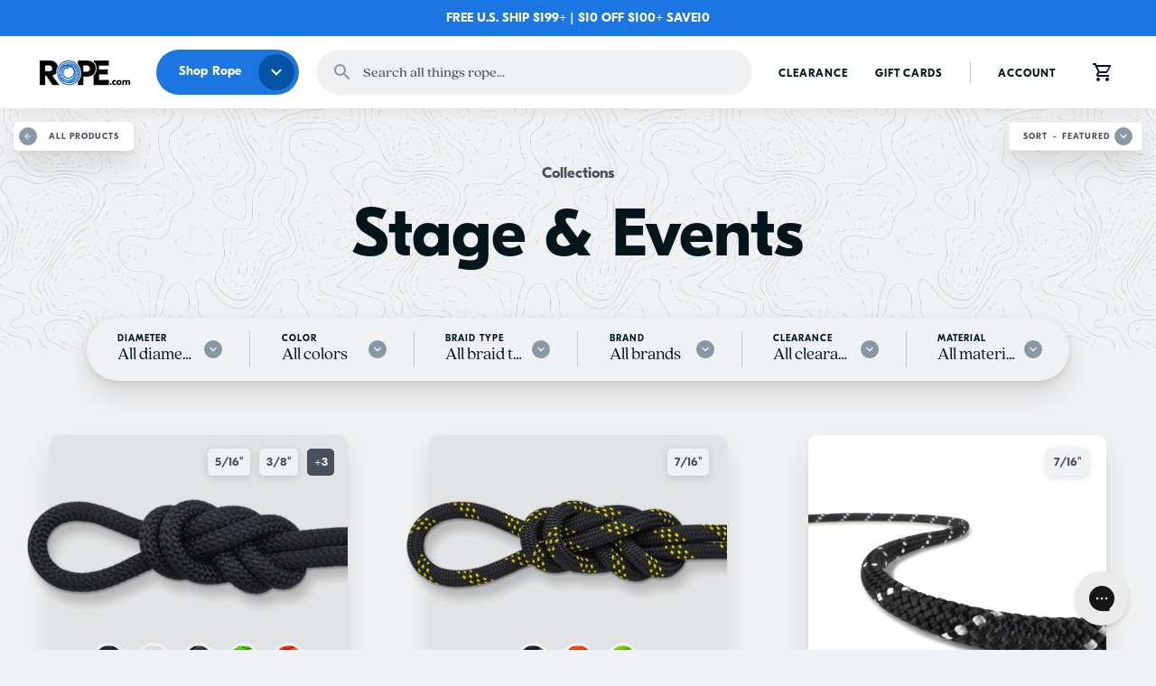

--- FILE ---
content_type: text/html; charset=utf-8
request_url: https://www.rope.com/collections/stage-events
body_size: 54552
content:
<!doctype html>
<html class="no-js no-touch" lang="en">
  <head>
  <!-- Google tag (gtag.js) -->
<script async src="https://www.googletagmanager.com/gtag/js?id=G-N1VE9KJ2NG"></script>
<script>
  window.dataLayer = window.dataLayer || [];
  function gtag(){dataLayer.push(arguments);}
  gtag('js', new Date());

  gtag('config', 'G-N1VE9KJ2NG');
</script>

<meta charset="utf-8">
    <meta http-equiv="x-ua-compatible" content="IE=edge">

    <link rel="preconnect" href="https://cdn.shopify.com" crossorigin><title>Stage &amp; Events — ROPE.com</title><meta name="description" content="If you&#39;re shopping for stage and events rope, you need to check this out. Our collection of stage and events rope has the best prices on popular products like KM III Static Rope, Multiline II Bull Rope, and everything in between. ">
  <link rel="shortcut icon" href="//www.rope.com/cdn/shop/files/rope-icon-blue_32x32.png?v=1615481875" type="image/png">
  <link rel="shortcut icon" href="//www.rope.com/cdn/shop/files/rope-icon-blue_192x192.png?v=1615481875" sizes="192x192" type="image/png">
  <link rel="apple-touch-icon" href="//www.rope.com/cdn/shop/files/rope-icon-blue_192x192.png?v=1615481875">

  		
  		<link rel="canonical" href="https://www.rope.com/collections/stage-events" />
    

    <meta name="viewport" content="width=device-width">















<meta property="og:site_name" content="ROPE.com">
<meta property="og:url" content="https://www.rope.com/collections/stage-events">
<meta property="og:title" content="Stage &amp; Events">
<meta property="og:type" content="website">
<meta property="og:description" content="If you&#39;re shopping for stage and events rope, you need to check this out. Our collection of stage and events rope has the best prices on popular products like KM III Static Rope, Multiline II Bull Rope, and everything in between.">




    
    
    

    
    
    <meta
      property="og:image"
      content="https://www.rope.com/cdn/shop/files/904A9939-F8C2-4589-988A-EC324DBDB72A_1204x630.png?v=1614777606"
    />
    <meta
      property="og:image:secure_url"
      content="https://www.rope.com/cdn/shop/files/904A9939-F8C2-4589-988A-EC324DBDB72A_1204x630.png?v=1614777606"
    />
    <meta property="og:image:width" content="1204" />
    <meta property="og:image:height" content="630" />
    
    
    <meta property="og:image:alt" content="Black ROPE.com brand logo" />
  









  <meta name="twitter:site" content="@ropedotcom">








<meta name="twitter:title" content="Stage &amp; Events">
<meta name="twitter:description" content="If you&#39;re shopping for stage and events rope, you need to check this out. Our collection of stage and events rope has the best prices on popular products like KM III Static Rope, Multiline II Bull Rope, and everything in between.">


    
    
    
      
      
      <meta name="twitter:card" content="summary_large_image">
    
    
    <meta
      property="twitter:image"
      content="https://www.rope.com/cdn/shop/files/904A9939-F8C2-4589-988A-EC324DBDB72A_1200x600_crop_center.png?v=1614777606"
    />
    <meta property="twitter:image:width" content="1200" />
    <meta property="twitter:image:height" content="600" />
    
    
    <meta property="twitter:image:alt" content="Black ROPE.com brand logo" />
  

<link rel="preload" href="//www.rope.com/cdn/shop/files/GT-Eesti-Display-Regular.woff2?v=17598538627598480168" as="font" type="font/woff2" crossorigin>
<link rel="preload" href="//www.rope.com/cdn/shop/files/GT-Eesti-Display-Bold.woff2?v=3451647763461239481" as="font" type="font/woff2" crossorigin>
<link rel="preload" href="//www.rope.com/cdn/shop/files/QuincyCF-Regular.woff2?v=5656561207953064344" as="font" type="font/woff2" crossorigin>
<link rel="preload" href="//www.rope.com/cdn/shop/files/QuincyCF-Text.woff2?v=3780603503551291070" as="font" type="font/woff2" crossorigin>
<link rel="preload" href="//www.rope.com/cdn/shop/files/QuincyCF-TextItalic.woff2?v=13765324981442078686" as="font" type="font/woff2" crossorigin>
<link rel="preload" href="//www.rope.com/cdn/shop/files/QuincyCF-Medium.woff2?v=9397216926320259802" as="font" type="font/woff2" crossorigin>
<link rel="preload" href="//www.rope.com/cdn/shop/files/QuincyCF-Bold.woff2?v=12927040731352167466" as="font" type="font/woff2" crossorigin>
<style>
:root {
  --type_heading_capitalize: none;
  --type_menu_capitalize: none;
  --type_highlights_capitalize: none;
  --type_button_capitalize: none;
  --type_product_capitalize: uppercase;
  --type_body_underline_links: none;
  --layout_max_width_plus_50: 1250px;
  --type_footer_heading_capitalize: uppercase;
  --type_section_capitalize: none;
  --swatches_shape: 50%;
  --swatches_sidebar_filter_size_scale: 0.85;
  --fonts_type_heading_family: 'GT Eesti Display', sans-serif;
  --fonts_type_heading_style: normal;
  --fonts_type_heading_weight: 700;
  --fonts_type_heading_spacing: 0.0em;
  --fonts_type_button_family: 'GT Eesti Display', sans-serif;
  --fonts_type_button_style: normal;
  --fonts_type_button_weight: 700;
  --fonts_type_menu_family: 'GT Eesti Display', sans-serif;
  --fonts_type_menu_style: normal;
  --fonts_type_menu_weight: 400;
  --fonts_type_body_family: 'Quincy CF', serif;
  --fonts_type_body_style: normal;
  --fonts_type_body_weight: 500;
  --fonts_type_body_weight_bolder: 600;
  --fonts_type_footer_heading_spacing: 0.08em;
  --fonts_type_product_vendor_spacing: 0.09em;
  --fonts_type_section_spacing: 0.0em;
  --layout_max_width: 1200px;
  --page_content_width: 1000px;
  --type_menu_spacing: 0.01em;
  --type_button_spacing: 0.01em;
  --type_highlights_spacing: 0.01em;
  --type_size_base: 0.9375rem;
  --type_size_base_0_25: 0.234375rem;
  --type_size_base_0_375: 0.3515625rem;
  --type_size_base_0_5: 0.46875rem;
  --type_size_base_0_625: 0.5859375rem;
  --type_size_base_0_675: 0.6328125rem;
  --type_size_base_0_75: 0.703125rem;
  --type_size_base_0_825: 0.7734375rem;
  --type_size_base_0_875: 0.8203125rem;
  --type_size_base_0_95: 0.890625rem;
  --type_size_base_1_075: 1.0078125rem;
  --type_size_base_1_125: 1.0546875rem;
  --type_size_base_1_25: 1.171875rem;
  --type_size_base_1_325: 1.2421875rem;
  --type_size_base_1_375: 1.2890625rem;
  --type_size_base_1_5: 1.40625rem;
  --type_size_base_1_625: 1.5234375rem;
  --type_size_base_1_75: 1.640625rem;
  --type_size_base_1_875: 1.7578125rem;
  --type_size_base_2: 1.875rem;
  --type_size_base_2_125: 1.9921875rem;
  --type_size_base_2_25: 2.109375rem;
  --type_size_base_2_5: 2.34375rem;
  --type_size_base_2_675: 2.8125rem;
  --type_size_base_3: 2.9296875rem;
  --type_size_base_3_125: 2.9296875rem;
  --type_size_base_3_325: 3.1171875rem;
  --type_size_base_4: 3.75rem;
  --type_size_base_4_25: 3.984375rem;
  --type_size_base_5: 4.6875rem;
  --type_size_base_6: 5.625rem;
  --type_size_base_8: 7.5rem;
  --type_size_base_minus_1: 0.875rem;
  --type_button_sizing: 1.0;
  --color_text_background_mix: #dddfe1;
  --color_text_regular_text_alpha_15: rgba(1, 22, 27, 0.15);
  --color_text_regular_text_alpha_20: rgba(1, 22, 27, 0.2);
  --color_text_regular_text_alpha_60: rgba(1, 22, 27, 0.6);
  --color_text_background_mix_2: #9ca4a7;
  --color_text_background_mix_3: #e6e8e9;
  --container_border_radius: 10px;
  --button_border_radius: 50px;
  --form_border_radius: 5px;
  --form_border_radius_0_5: 2.5px;
  --type_body_spacing: 0.0em;
  --error_background_mix: #f0d6d7;
  --success_background_mix: #d3e3d5;
  --color_forms_selected_input_alpha_10: rgba(136, 153, 165, 0.1);
  --color_forms_selected_input_alpha_50: rgba(136, 153, 165, 0.5);
  --color_header_text_alpha_20: rgba(1, 22, 27, 0.2);
  --color_header_text_alpha_70: rgba(1, 22, 27, 0.7);
  --color_header_navigation_main_menu_text_alpha_50: rgba(1, 22, 27, 0.5);
  --color_header_navigation_sale_link_alpha_70: rgba(202, 67, 40, 0.7);
  --color_border_alpha_04: rgba(120, 121, 121, 0.04);
  --color_border_alpha_15: rgba(120, 121, 121, 0.15);
  --color_border_alpha_25: rgba(120, 121, 121, 0.25);
  --color_border_alpha_30: rgba(120, 121, 121, 0.3);
  --color_border_alpha_35: rgba(120, 121, 121, 0.35);
  --color_border_alpha_40: rgba(120, 121, 121, 0.4);
  --color_header_navigation_dropdown_menu_links_alpha_50: rgba(1, 22, 27, 0.5);
  --color_text_links_alpha_50: rgba(27, 118, 226, 0.5);
  --color_text_links_background_mix: #edf4fd;
  --product_grid_column_space_mobile: 30px;
  --product_grid_column_space_desktop: 90px;
  --product_grid_row_space_desktop: 60px;
  --color_layout_site_background_border_mix_alpha_15: rgba(0,0,0,0.15);
  --color_footer_text_alpha_15: rgba(255, 255, 255, 0.15);
  --color_footer_text_alpha_20: rgba(255, 255, 255, 0.2);
  --color_footer_text_alpha_40: rgba(255, 255, 255, 0.4);
  --color_footer_text_alpha_50: rgba(255, 255, 255, 0.5);
  --color_footer_text_alpha_60: rgba(255, 255, 255, 0.6);
  --color_site_overlays_overlay: rgba(33, 33, 33, 0.5);
  --color_layout_site_background_alpha_0: rgba(240, 241, 242, 0);
  --color_header_navigation_mobile_submenu_background_darken_5: #f2f2f2;
  --product_grid_row_space_mobile: 60px;
  --product_card_border_radius: 10px;
  --color_text_regular_text_lighten_40: #08b6e0;
  --color_text_links_alpha_10: rgba(27, 118, 226, 0.1);
  --color_text_links_alpha_40: rgba(27, 118, 226, 0.4);
  --color_text_links_alpha_70: rgba(27, 118, 226, 0.7);
  --color_text_links_alpha_80: rgba(27, 118, 226, 0.8);
  --color_text_regular_text_lighten_20: #05667d;
  --swatches_sidebar_filter_size: 50px;
  --color_forms_selected_input_alpha_0: rgba(136, 153, 165, 0);
  --color_text_headings_alpha_20: rgba(1, 22, 27, 0.2);
  --color_text_headings_alpha_60: rgba(1, 22, 27, 0.6);
  --color_text_headings_alpha_80: rgba(1, 22, 27, 0.8);
  --swatches_product_card_size: 30px;
  --color_text_regular_text_alpha_80: rgba(1, 22, 27, 0.8);
  --color_text_headings_alpha_05: rgba(1, 22, 27, 0.05);
  --color_layout_site_background_alpha_60: rgba(240, 241, 242, 0.6);
  --color_layout_site_background_alpha_50: rgba(240, 241, 242, 0.5);
  --container_border_radius_half: 5.0px;
  --asset_default_skin_png: url(//www.rope.com/cdn/shop/t/33/assets/default-skin.png?v=14173);
  --asset_default_skin_svg: url(//www.rope.com/cdn/shop/t/33/assets/default-skin.svg?v=14173);
  --asset_preloader_gif: url(//www.rope.com/cdn/shop/t/33/assets/preloader.gif?v=14173);
  --color_layout_site_background_alpha_90: rgba(240, 241, 242, 0.9);
  --color_text_headings_background_mix: #e4e6e7;
  --color_text_headings_alpha_25: rgba(1, 22, 27, 0.25);
  --color_layout_site_background_alpha_25: rgba(240, 241, 242, 0.25);
  --swatches_product_page_size: 30px;
  --color_header_search_bar_text_alpha_60: rgba(72, 81, 91, 0.6);
  --color_buttons_primary_button_text: #ffffff;
  --color_buttons_primary_button_background: #1b76e2;
  --color_buttons_primary_button_background_hover: #0454a3;
  --color_buttons_secondary_button_text: #1b76e2;
  --color_buttons_secondary_button_text_hover: #0454a3;
  --color_buttons_secondary_button_background: #ffffff;
  --color_buttons_secondary_button_background_hover: #ffffff;
  --color_buttons_secondary_button_border: #ffffff;
  --color_buttons_secondary_button_border_hover: #ffffff;
  --color_buttons_tertiary_button_text: #ffffff;
  --color_buttons_tertiary_button_text_hover: #ffffff;
  --color_buttons_tertiary_button_background: #01161b;
  --color_buttons_tertiary_button_background_hover: #48515b;
  --color_buttons_tertiary_button_border: #01161b;
  --color_buttons_tertiary_button_border_hover: #48515b;
  --color_text_regular_text: #01161b;
  --color_text_links: #1b76e2;
  --color_text_links_hover: #0454a3;
  --color_forms_input_background: #f0f1f2;
  --color_forms_input_border: rgba(0,0,0,0);
  --color_text_headings: #01161b;
  --fonts_type_signpost_family: 'GT Eesti Display', sans-serif;
  --fonts_type_signpost_style: normal;
  --fonts_type_signpost_weight: 700;
  --color_forms_input_text: #01161b;
  --color_forms_selected_input: #8899a5;
  --color_forms_input_placeholder_text: #48515b;
  --color_layout_dividers: #c3cad1;
  --color_text_light_text: #48515b;
  --color_product_reviews_star_rating_active: #04bc53;
  --color_product_reviews_star_rating_active_alpha_30: rgba(4, 188, 83, 0.3);
  --color_product_reviews_star_rating_border: #04bc53;
  --color_content_containers_background: #ffffff;
  --color_layout_site_background: #f0f1f2;
  --fonts_type_body_style_italic: 'italic';
  --color_header_background: #ffffff;
  --color_header_logo_text: #000000;
  --color_header_text: #01161b;
  --color_header_cart_count_text: #ffffff;
  --color_header_cart_count_background: #1b76e2;
  --color_header_navigation_background: #ffffff;
  --color_header_navigation_main_menu_text: #01161b;
  --color_header_navigation_main_menu_text_hover: #000000;
  --color_header_navigation_sale_link: #ca4328;
  --color_header_navigation_dropdown_menu_background: #ffffff;
  --color_header_navigation_dropdown_menu_links: #01161b;
  --color_header_navigation_dropdown_menu_links_hover: #111111;
  --color_header_navigation_secondary_menu_text: #01161b;
  --color_header_navigation_secondary_menu_text_hover: #000000;
  --fonts_type_body_weight_lighter: 400;
  --fonts_type_highlights_bar_family: 'GT Eesti Display', sans-serif;
  --fonts_type_highlights_bar_style: normal;
  --fonts_type_highlights_bar_weight: 700;
  --color_morph_forms_input_border: ;
  --fonts_type_product_price_family: 'Quincy CF', serif;
  --fonts_type_product_price_style: normal;
  --fonts_type_product_price_weight: 700;
  --color_layout_secondary_backgrounds: #fafafa;
  --color_footer_text: #ffffff;
  --color_footer_background: #48515b;
  --color_footer_additional_menu_link: #ffffff;
  --color_footer_additional_menu_link_hover: #c3cad1;
  --fonts_type_footer_heading_family: 'GT Eesti Display', sans-serif;
  --color_footer_copyright_text: #ffffff;
  --fonts_type_footer_heading_style: normal;
  --fonts_type_footer_heading_weight: 700;
  --color_footer_headings: #ffffff;
  --color_footer_text_link: #ffffff;
  --color_footer_text_link_hover: #c3cad1;
  --color_footer_menu_list_link: #ffffff;
  --color_footer_menu_list_link_hover: #c3cad1;
  --color_popups_background: #ffffff;
  --color_header_navigation_meganavigation_menu_headings: #01161b;
  --color_header_navigation_meganavigation_promo_text: #01161b;
  --color_header_navigation_mobile_submenu_background: #ffffff;
  --fonts_type_section_family: 'GT Eesti Display', sans-serif;
  --fonts_type_section_style: normal;
  --fonts_type_section_weight: 700;
  --color_product_cards_background: #ffffff;
  --color_products_product_image_backgrounds: rgba(0,0,0,0);
  --fonts_type_product_card_title_family: 'GT Eesti Display', sans-serif;
  --fonts_type_product_card_title_style: normal;
  --fonts_type_product_card_title_weight: 700;
  --color_products_sale_price: #1b76e2;
  --fonts_type_product_vendor_family: 'GT Eesti Display', sans-serif;
  --fonts_type_product_vendor_style: normal;
  --fonts_type_product_vendor_weight: 700;
  --color_products_vendor_name: #48515b;
  --color_buttons_sold_out_button_text: #ffffff;
  --color_buttons_sold_out_button_background: #8899a5;
  --color_morph_products_vendor_name: ;
  --color_products_compare_at_price: #8899a5;
  --color_products_regular_price: #1b76e2;
  --color_products_sold_out_badge_text: #ffffff;
  --color_products_sold_out_badge: #000000;
  --color_products_sale_badge_text: #ffffff;
  --color_products_sale_badge: #1b76e2;
  --color_products_in_stock: #04bc53;
  --color_products_low_stock: #CB9C22;
  --color_products_no_stock: #ca4328;
  --color_header_search_bar_text: #48515b;
  --color_header_search_bar_background: #f0f1f2;
  --color_header_search_bar_border: #f0f1f2;
  --color_header_search_bar_button_icon: #8899a5;
  --color_header_search_bar_button_background: #f0f1f2;
  --background_texture: url(//www.rope.com/cdn/shop/files/background.png?v=10530577232061752821);
  --rope_avatar_1: url(//www.rope.com/cdn/shop/files/rope-icon-blue.png?v=7283385918628500115);
  --rope_avatar_2: url(//www.rope.com/cdn/shop/files/rope-icon-red.png?v=5407587492083944247);
  --rope_avatar_3: url(//www.rope.com/cdn/shop/files/rope-icon-yellow.png?v=14172303852946533690);
  --rope_avatar_4: url(//www.rope.com/cdn/shop/files/rope-icon-cyan.png?v=14616513275848672515);
}
    :root {--font_size_heading_large: 1.9921875rem;
  --font_size_heading_medium: 1.7578125rem;
  --font_size_heading_1: 1.640625rem;
  --font_size_heading_2: 1.5234375rem;
  --font_size_heading_3: 1.40625rem;
  --font_size_heading_4: 1.171875rem;
  --font_size_heading_5: 1.0546875rem;
  --font_size_heading_6: 1.0546875rem;
  --font_size_section_heading: 1.29375rem;
  --font_size_highlight_banner_heading: 1.096875rem;
  --font_size_body_larger: 1.2890625rem;
  --font_size_body_large: 1.171875rem;
  --font_size_body_medium: 1.0546875rem;
  --font_size_body: 0.9375rem;
  --font_size_form: 0.9375rem;
  --font_size_body_small: 0.87890625rem;
  --font_size_body_smaller: 0.8203125rem;
  --font_size_body_smallest: 0.76171875rem;
  --font_size_body_tiny: 0.703125rem;
  --font_size_product_card: 1.246875rem;
  --font_size_button_small: 0.8203125rem;
  --font_size_button_medium: 0.9375rem;
  --font_size_button_large: 1.0546875rem;
  --font_size_button_x_large: 1.23046875rem;
  --font_size_button_signpost: 0.9375rem;
  --font_size_menu_large: 0.99609375rem;
  --font_size_menu: 0.9375rem;
  --font_size_footer_heading: 0.7609375rem;
  --font_size_input: 1.0rem;
  }@media screen and (max-width: 719px) {
      :root {--font_size_heading_large: 2.125rem;
  }}@media screen and (max-width: 859px) {
      :root {--font_size_heading_medium: 1.875rem;
  --font_size_heading_1: 1.75rem;
  --font_size_heading_2: 1.625rem;
  --font_size_heading_3: 1.5rem;
  --font_size_heading_4: 1.25rem;
  --font_size_heading_5: 1.125rem;
  --font_size_heading_6: 1.125rem;
  --font_size_section_heading: 1.452rem;
  --font_size_highlight_banner_heading: 1.152rem;
  --font_size_body_larger: 1.375rem;
  --font_size_body_large: 1.25rem;
  --font_size_body_medium: 1.125rem;
  --font_size_body: 1.0rem;
  --font_size_form: 1.0rem;
  --font_size_body_small: 0.9375rem;
  --font_size_body_smaller: 0.875rem;
  --font_size_body_smallest: 0.8125rem;
  --font_size_body_tiny: 0.75rem;
  --font_size_product_card: 1.066rem;
  --font_size_button_small: 0.875rem;
  --font_size_button_medium: 0.9375rem;
  --font_size_button_large: 1.0625rem;
  --font_size_button_x_large: 1.25rem;
  --font_size_button_signpost: 1.0rem;
  --font_size_menu_large: 1.0rem;
  --font_size_menu: 1.0rem;
  --font_size_footer_heading: 0.928rem;
  --font_size_input: 1.0rem;
  }}@font-face {
  font-family: 'GT Eesti Display';
  font-weight: 400;
  src: url(//www.rope.com/cdn/shop/files/GT-Eesti-Display-Regular.woff2?v=17598538627598480168) format('woff2'), url(//www.rope.com/cdn/shop/files/GT-Eesti-Display-Regular.woff?v=3103092889650378735) format('woff');
}
@font-face {
  font-family: 'GT Eesti Display';
  font-weight: 700;
  src: url(//www.rope.com/cdn/shop/files/GT-Eesti-Display-Bold.woff2?v=3451647763461239481) format('woff2'), url(//www.rope.com/cdn/shop/files/GTEestiDisplay-Bold.woff?v=1651020918430388512) format('woff');
}
@font-face {
  font-family: 'Quincy CF';
  font-weight: 100;
  src: url(//www.rope.com/cdn/shop/files/QuincyCF-Thin.woff2?v=8548348075585715220) format('woff2'), url(//www.rope.com/cdn/shop/files/QuincyCF-Thin.woff?v=3814780951932709628) format('woff');
}
@font-face {
  font-family: 'Quincy CF';
  font-weight: 300;
  src: url(//www.rope.com/cdn/shop/files/QuincyCF-Light.woff2?v=17942128414781509346) format('woff2'), url(//www.rope.com/cdn/shop/files/QuincyCF-Light.woff?v=7500974684098161882) format('woff');
}
@font-face {
  font-family: 'Quincy CF';
  font-weight: 400;
  src: url(//www.rope.com/cdn/shop/files/QuincyCF-Regular.woff2?v=5656561207953064344) format('woff2'), url(//www.rope.com/cdn/shop/files/QuincyCF-Regular.woff?v=9187285933224890218) format('woff');
}
@font-face {
  font-family: 'Quincy CF';
  font-weight: 500;
  src: url(//www.rope.com/cdn/shop/files/QuincyCF-Text.woff2?v=3780603503551291070) format('woff2'), url(//www.rope.com/cdn/shop/files/QuincyCF-Text.woff?v=14163757465618719734) format('woff');
}
@font-face {
  font-family: 'Quincy CF';
  font-weight: 600;
  src: url(//www.rope.com/cdn/shop/files/QuincyCF-Medium.woff2?v=9397216926320259802) format('woff2'), url(//www.rope.com/cdn/shop/files/QuincyCF-Medium.woff?v=10883366618906404198) format('woff');
}
@font-face {
  font-family: 'Quincy CF';
  font-weight: 700;
  src: url(//www.rope.com/cdn/shop/files/QuincyCF-Bold.woff2?v=12927040731352167466) format('woff2'), url(//www.rope.com/cdn/shop/files/QuincyCF-Bold.woff?v=15043868442172476979) format('woff');
}
@font-face {
  font-family: 'Quincy CF';
  font-weight: 800;
  src: url(//www.rope.com/cdn/shop/files/QuincyCF-ExtraBold.woff2?v=9841031954900086066) format('woff2'), url(//www.rope.com/cdn/shop/files/QuincyCF-ExtraBold.woff?v=904946645575478252) format('woff');
}
@font-face {
  font-family: 'Quincy CF';
  font-weight: 900;
  src: url(//www.rope.com/cdn/shop/files/QuincyCF-Black.woff2?v=776301145897337234) format('woff2'), url(//www.rope.com/cdn/shop/files/QuincyCF-Black.woff?v=12049095849908976751) format('woff');
}
@font-face {
  font-family: 'Quincy CF';
  font-style: italic;
  font-weight: 100;
  src: url(//www.rope.com/cdn/shop/files/QuincyCF-ThinItalic.woff2?v=13853045323061086121) format('woff2'), url(//www.rope.com/cdn/shop/files/QuincyCF-ThinItalic.woff?v=18443470868957993946) format('woff');
}
@font-face {
  font-family: 'Quincy CF';
  font-style: italic;
  font-weight: 300;
  src: url(//www.rope.com/cdn/shop/files/QuincyCF-LightItalic.woff2?v=7862157499888973507) format('woff2'), url(//www.rope.com/cdn/shop/files/QuincyCF-LightItalic.woff?v=12632356311117882419) format('woff');
}
@font-face {
  font-family: 'Quincy CF';
  font-style: italic;
  font-weight: 400;
  src: url(//www.rope.com/cdn/shop/files/QuincyCF-RegularItalic.woff2?v=10855598791230594963) format('woff2'), url(//www.rope.com/cdn/shop/files/QuincyCF-RegularItalic.woff?v=5833725502719966203) format('woff');
}
@font-face {
  font-family: 'Quincy CF';
  font-style: italic;
  font-weight: 500;
  src: url(//www.rope.com/cdn/shop/files/QuincyCF-TextItalic.woff2?v=13765324981442078686) format('woff2'), url(//www.rope.com/cdn/shop/files/QuincyCF-TextItalic.woff?v=17807039405246534824) format('woff');
}
@font-face {
  font-family: 'Quincy CF';
  font-style: italic;
  font-weight: 600;
  src: url(//www.rope.com/cdn/shop/files/QuincyCF-MediumItalic.woff2?v=4975268213047998037) format('woff2'), url(//www.rope.com/cdn/shop/files/QuincyCF-MediumItalic.woff?v=10189764902380693607) format('woff');
}
@font-face {
  font-family: 'Quincy CF';
  font-style: italic;
  font-weight: 700;
  src: url(//www.rope.com/cdn/shop/files/QuincyCF-BoldItalic.woff2?v=12790823624757820334) format('woff2'), url(//www.rope.com/cdn/shop/files/QuincyCF-BoldItalic.woff?v=7986652306058687344) format('woff');
}
@font-face {
  font-family: 'Quincy CF';
  font-style: italic;
  font-weight: 800;
  src: url(//www.rope.com/cdn/shop/files/QuincyCF-ExtraBoldItalic.woff2?v=11748919405201942827) format('woff2'), url(//www.rope.com/cdn/shop/files/QuincyCF-ExtraBoldItalic.woff?v=4335373766474415061) format('woff');
}
@font-face {
  font-family: 'Quincy CF';
  font-style: italic;
  font-weight: 900;
  src: url(//www.rope.com/cdn/shop/files/QuincyCF-BlackItalic.woff2?v=3738505047172062046) format('woff2'), url(//www.rope.com/cdn/shop/files/QuincyCF-BlackItalic.woff?v=5920096508637499285) format('woff');
}
</style><link rel="preload" as="script" href="//www.rope.com/cdn/shop/t/33/assets/vendors@layout.theme.js?v=9863649731778993791639683075"><link rel="preload" as="script" href="//www.rope.com/cdn/shop/t/33/assets/layout.theme.js?v=169607589503293693371639683063"><link type="text/css" href="//www.rope.com/cdn/shop/t/33/assets/layout.theme.css?v=163282046393970444411767233576" rel="stylesheet"><link href="//www.rope.com/cdn/shop/t/33/assets/custom.css?v=102782116413861007571639683117" rel="stylesheet" type="text/css" media="all" />

    <script>window.performance && window.performance.mark && window.performance.mark('shopify.content_for_header.start');</script><meta name="google-site-verification" content="dtwRdey74X-REguxj562ybiSxM6e0Tk95GJ0cd4VWEQ">
<meta id="shopify-digital-wallet" name="shopify-digital-wallet" content="/12741025/digital_wallets/dialog">
<meta name="shopify-checkout-api-token" content="07904bda00406745c8596b5c464ebfbf">
<meta id="in-context-paypal-metadata" data-shop-id="12741025" data-venmo-supported="false" data-environment="production" data-locale="en_US" data-paypal-v4="true" data-currency="USD">
<link rel="alternate" type="application/atom+xml" title="Feed" href="/collections/stage-events.atom" />
<link rel="next" href="/collections/stage-events?page=2">
<link rel="alternate" type="application/json+oembed" href="https://www.rope.com/collections/stage-events.oembed">
<script async="async" src="/checkouts/internal/preloads.js?locale=en-US"></script>
<link rel="preconnect" href="https://shop.app" crossorigin="anonymous">
<script async="async" src="https://shop.app/checkouts/internal/preloads.js?locale=en-US&shop_id=12741025" crossorigin="anonymous"></script>
<script id="apple-pay-shop-capabilities" type="application/json">{"shopId":12741025,"countryCode":"US","currencyCode":"USD","merchantCapabilities":["supports3DS"],"merchantId":"gid:\/\/shopify\/Shop\/12741025","merchantName":"ROPE.com","requiredBillingContactFields":["postalAddress","email","phone"],"requiredShippingContactFields":["postalAddress","email","phone"],"shippingType":"shipping","supportedNetworks":["visa","masterCard","amex","discover","elo","jcb"],"total":{"type":"pending","label":"ROPE.com","amount":"1.00"},"shopifyPaymentsEnabled":true,"supportsSubscriptions":true}</script>
<script id="shopify-features" type="application/json">{"accessToken":"07904bda00406745c8596b5c464ebfbf","betas":["rich-media-storefront-analytics"],"domain":"www.rope.com","predictiveSearch":true,"shopId":12741025,"locale":"en"}</script>
<script>var Shopify = Shopify || {};
Shopify.shop = "rope-com.myshopify.com";
Shopify.locale = "en";
Shopify.currency = {"active":"USD","rate":"1.0"};
Shopify.country = "US";
Shopify.theme = {"name":"[Production] 05.09.22","id":121524912162,"schema_name":"Superstore","schema_version":"3.1.3","theme_store_id":null,"role":"main"};
Shopify.theme.handle = "null";
Shopify.theme.style = {"id":null,"handle":null};
Shopify.cdnHost = "www.rope.com/cdn";
Shopify.routes = Shopify.routes || {};
Shopify.routes.root = "/";</script>
<script type="module">!function(o){(o.Shopify=o.Shopify||{}).modules=!0}(window);</script>
<script>!function(o){function n(){var o=[];function n(){o.push(Array.prototype.slice.apply(arguments))}return n.q=o,n}var t=o.Shopify=o.Shopify||{};t.loadFeatures=n(),t.autoloadFeatures=n()}(window);</script>
<script>
  window.ShopifyPay = window.ShopifyPay || {};
  window.ShopifyPay.apiHost = "shop.app\/pay";
  window.ShopifyPay.redirectState = null;
</script>
<script id="shop-js-analytics" type="application/json">{"pageType":"collection"}</script>
<script defer="defer" async type="module" src="//www.rope.com/cdn/shopifycloud/shop-js/modules/v2/client.init-shop-cart-sync_BApSsMSl.en.esm.js"></script>
<script defer="defer" async type="module" src="//www.rope.com/cdn/shopifycloud/shop-js/modules/v2/chunk.common_CBoos6YZ.esm.js"></script>
<script type="module">
  await import("//www.rope.com/cdn/shopifycloud/shop-js/modules/v2/client.init-shop-cart-sync_BApSsMSl.en.esm.js");
await import("//www.rope.com/cdn/shopifycloud/shop-js/modules/v2/chunk.common_CBoos6YZ.esm.js");

  window.Shopify.SignInWithShop?.initShopCartSync?.({"fedCMEnabled":true,"windoidEnabled":true});

</script>
<script>
  window.Shopify = window.Shopify || {};
  if (!window.Shopify.featureAssets) window.Shopify.featureAssets = {};
  window.Shopify.featureAssets['shop-js'] = {"shop-cart-sync":["modules/v2/client.shop-cart-sync_DJczDl9f.en.esm.js","modules/v2/chunk.common_CBoos6YZ.esm.js"],"init-fed-cm":["modules/v2/client.init-fed-cm_BzwGC0Wi.en.esm.js","modules/v2/chunk.common_CBoos6YZ.esm.js"],"init-windoid":["modules/v2/client.init-windoid_BS26ThXS.en.esm.js","modules/v2/chunk.common_CBoos6YZ.esm.js"],"shop-cash-offers":["modules/v2/client.shop-cash-offers_DthCPNIO.en.esm.js","modules/v2/chunk.common_CBoos6YZ.esm.js","modules/v2/chunk.modal_Bu1hFZFC.esm.js"],"shop-button":["modules/v2/client.shop-button_D_JX508o.en.esm.js","modules/v2/chunk.common_CBoos6YZ.esm.js"],"init-shop-email-lookup-coordinator":["modules/v2/client.init-shop-email-lookup-coordinator_DFwWcvrS.en.esm.js","modules/v2/chunk.common_CBoos6YZ.esm.js"],"shop-toast-manager":["modules/v2/client.shop-toast-manager_tEhgP2F9.en.esm.js","modules/v2/chunk.common_CBoos6YZ.esm.js"],"shop-login-button":["modules/v2/client.shop-login-button_DwLgFT0K.en.esm.js","modules/v2/chunk.common_CBoos6YZ.esm.js","modules/v2/chunk.modal_Bu1hFZFC.esm.js"],"avatar":["modules/v2/client.avatar_BTnouDA3.en.esm.js"],"init-shop-cart-sync":["modules/v2/client.init-shop-cart-sync_BApSsMSl.en.esm.js","modules/v2/chunk.common_CBoos6YZ.esm.js"],"pay-button":["modules/v2/client.pay-button_BuNmcIr_.en.esm.js","modules/v2/chunk.common_CBoos6YZ.esm.js"],"init-shop-for-new-customer-accounts":["modules/v2/client.init-shop-for-new-customer-accounts_DrjXSI53.en.esm.js","modules/v2/client.shop-login-button_DwLgFT0K.en.esm.js","modules/v2/chunk.common_CBoos6YZ.esm.js","modules/v2/chunk.modal_Bu1hFZFC.esm.js"],"init-customer-accounts-sign-up":["modules/v2/client.init-customer-accounts-sign-up_TlVCiykN.en.esm.js","modules/v2/client.shop-login-button_DwLgFT0K.en.esm.js","modules/v2/chunk.common_CBoos6YZ.esm.js","modules/v2/chunk.modal_Bu1hFZFC.esm.js"],"shop-follow-button":["modules/v2/client.shop-follow-button_C5D3XtBb.en.esm.js","modules/v2/chunk.common_CBoos6YZ.esm.js","modules/v2/chunk.modal_Bu1hFZFC.esm.js"],"checkout-modal":["modules/v2/client.checkout-modal_8TC_1FUY.en.esm.js","modules/v2/chunk.common_CBoos6YZ.esm.js","modules/v2/chunk.modal_Bu1hFZFC.esm.js"],"init-customer-accounts":["modules/v2/client.init-customer-accounts_C0Oh2ljF.en.esm.js","modules/v2/client.shop-login-button_DwLgFT0K.en.esm.js","modules/v2/chunk.common_CBoos6YZ.esm.js","modules/v2/chunk.modal_Bu1hFZFC.esm.js"],"lead-capture":["modules/v2/client.lead-capture_Cq0gfm7I.en.esm.js","modules/v2/chunk.common_CBoos6YZ.esm.js","modules/v2/chunk.modal_Bu1hFZFC.esm.js"],"shop-login":["modules/v2/client.shop-login_BmtnoEUo.en.esm.js","modules/v2/chunk.common_CBoos6YZ.esm.js","modules/v2/chunk.modal_Bu1hFZFC.esm.js"],"payment-terms":["modules/v2/client.payment-terms_BHOWV7U_.en.esm.js","modules/v2/chunk.common_CBoos6YZ.esm.js","modules/v2/chunk.modal_Bu1hFZFC.esm.js"]};
</script>
<script>(function() {
  var isLoaded = false;
  function asyncLoad() {
    if (isLoaded) return;
    isLoaded = true;
    var urls = ["\/\/d1liekpayvooaz.cloudfront.net\/apps\/customizery\/customizery.js?shop=rope-com.myshopify.com","https:\/\/bingshoppingtool-t2app-prod.trafficmanager.net\/uet\/tracking_script?shop=rope-com.myshopify.com","https:\/\/instafeed.nfcube.com\/cdn\/e7799c4ac9f5ce3d88842597e6881742.js?shop=rope-com.myshopify.com","https:\/\/config.gorgias.chat\/bundle-loader\/01JXG3BSB3SQZS648MCQ5W7E1D?source=shopify1click\u0026shop=rope-com.myshopify.com","https:\/\/cdn.9gtb.com\/loader.js?g_cvt_id=f1a87411-bfb7-4410-bb23-314d653c4448\u0026shop=rope-com.myshopify.com"];
    for (var i = 0; i < urls.length; i++) {
      var s = document.createElement('script');
      s.type = 'text/javascript';
      s.async = true;
      s.src = urls[i];
      var x = document.getElementsByTagName('script')[0];
      x.parentNode.insertBefore(s, x);
    }
  };
  if(window.attachEvent) {
    window.attachEvent('onload', asyncLoad);
  } else {
    window.addEventListener('load', asyncLoad, false);
  }
})();</script>
<script id="__st">var __st={"a":12741025,"offset":-18000,"reqid":"a3d778db-7621-4224-8437-2e10d57228c5-1768889840","pageurl":"www.rope.com\/collections\/stage-events","u":"7bb3526b8872","p":"collection","rtyp":"collection","rid":261914656802};</script>
<script>window.ShopifyPaypalV4VisibilityTracking = true;</script>
<script id="captcha-bootstrap">!function(){'use strict';const t='contact',e='account',n='new_comment',o=[[t,t],['blogs',n],['comments',n],[t,'customer']],c=[[e,'customer_login'],[e,'guest_login'],[e,'recover_customer_password'],[e,'create_customer']],r=t=>t.map((([t,e])=>`form[action*='/${t}']:not([data-nocaptcha='true']) input[name='form_type'][value='${e}']`)).join(','),a=t=>()=>t?[...document.querySelectorAll(t)].map((t=>t.form)):[];function s(){const t=[...o],e=r(t);return a(e)}const i='password',u='form_key',d=['recaptcha-v3-token','g-recaptcha-response','h-captcha-response',i],f=()=>{try{return window.sessionStorage}catch{return}},m='__shopify_v',_=t=>t.elements[u];function p(t,e,n=!1){try{const o=window.sessionStorage,c=JSON.parse(o.getItem(e)),{data:r}=function(t){const{data:e,action:n}=t;return t[m]||n?{data:e,action:n}:{data:t,action:n}}(c);for(const[e,n]of Object.entries(r))t.elements[e]&&(t.elements[e].value=n);n&&o.removeItem(e)}catch(o){console.error('form repopulation failed',{error:o})}}const l='form_type',E='cptcha';function T(t){t.dataset[E]=!0}const w=window,h=w.document,L='Shopify',v='ce_forms',y='captcha';let A=!1;((t,e)=>{const n=(g='f06e6c50-85a8-45c8-87d0-21a2b65856fe',I='https://cdn.shopify.com/shopifycloud/storefront-forms-hcaptcha/ce_storefront_forms_captcha_hcaptcha.v1.5.2.iife.js',D={infoText:'Protected by hCaptcha',privacyText:'Privacy',termsText:'Terms'},(t,e,n)=>{const o=w[L][v],c=o.bindForm;if(c)return c(t,g,e,D).then(n);var r;o.q.push([[t,g,e,D],n]),r=I,A||(h.body.append(Object.assign(h.createElement('script'),{id:'captcha-provider',async:!0,src:r})),A=!0)});var g,I,D;w[L]=w[L]||{},w[L][v]=w[L][v]||{},w[L][v].q=[],w[L][y]=w[L][y]||{},w[L][y].protect=function(t,e){n(t,void 0,e),T(t)},Object.freeze(w[L][y]),function(t,e,n,w,h,L){const[v,y,A,g]=function(t,e,n){const i=e?o:[],u=t?c:[],d=[...i,...u],f=r(d),m=r(i),_=r(d.filter((([t,e])=>n.includes(e))));return[a(f),a(m),a(_),s()]}(w,h,L),I=t=>{const e=t.target;return e instanceof HTMLFormElement?e:e&&e.form},D=t=>v().includes(t);t.addEventListener('submit',(t=>{const e=I(t);if(!e)return;const n=D(e)&&!e.dataset.hcaptchaBound&&!e.dataset.recaptchaBound,o=_(e),c=g().includes(e)&&(!o||!o.value);(n||c)&&t.preventDefault(),c&&!n&&(function(t){try{if(!f())return;!function(t){const e=f();if(!e)return;const n=_(t);if(!n)return;const o=n.value;o&&e.removeItem(o)}(t);const e=Array.from(Array(32),(()=>Math.random().toString(36)[2])).join('');!function(t,e){_(t)||t.append(Object.assign(document.createElement('input'),{type:'hidden',name:u})),t.elements[u].value=e}(t,e),function(t,e){const n=f();if(!n)return;const o=[...t.querySelectorAll(`input[type='${i}']`)].map((({name:t})=>t)),c=[...d,...o],r={};for(const[a,s]of new FormData(t).entries())c.includes(a)||(r[a]=s);n.setItem(e,JSON.stringify({[m]:1,action:t.action,data:r}))}(t,e)}catch(e){console.error('failed to persist form',e)}}(e),e.submit())}));const S=(t,e)=>{t&&!t.dataset[E]&&(n(t,e.some((e=>e===t))),T(t))};for(const o of['focusin','change'])t.addEventListener(o,(t=>{const e=I(t);D(e)&&S(e,y())}));const B=e.get('form_key'),M=e.get(l),P=B&&M;t.addEventListener('DOMContentLoaded',(()=>{const t=y();if(P)for(const e of t)e.elements[l].value===M&&p(e,B);[...new Set([...A(),...v().filter((t=>'true'===t.dataset.shopifyCaptcha))])].forEach((e=>S(e,t)))}))}(h,new URLSearchParams(w.location.search),n,t,e,['guest_login'])})(!0,!1)}();</script>
<script integrity="sha256-4kQ18oKyAcykRKYeNunJcIwy7WH5gtpwJnB7kiuLZ1E=" data-source-attribution="shopify.loadfeatures" defer="defer" src="//www.rope.com/cdn/shopifycloud/storefront/assets/storefront/load_feature-a0a9edcb.js" crossorigin="anonymous"></script>
<script crossorigin="anonymous" defer="defer" src="//www.rope.com/cdn/shopifycloud/storefront/assets/shopify_pay/storefront-65b4c6d7.js?v=20250812"></script>
<script data-source-attribution="shopify.dynamic_checkout.dynamic.init">var Shopify=Shopify||{};Shopify.PaymentButton=Shopify.PaymentButton||{isStorefrontPortableWallets:!0,init:function(){window.Shopify.PaymentButton.init=function(){};var t=document.createElement("script");t.src="https://www.rope.com/cdn/shopifycloud/portable-wallets/latest/portable-wallets.en.js",t.type="module",document.head.appendChild(t)}};
</script>
<script data-source-attribution="shopify.dynamic_checkout.buyer_consent">
  function portableWalletsHideBuyerConsent(e){var t=document.getElementById("shopify-buyer-consent"),n=document.getElementById("shopify-subscription-policy-button");t&&n&&(t.classList.add("hidden"),t.setAttribute("aria-hidden","true"),n.removeEventListener("click",e))}function portableWalletsShowBuyerConsent(e){var t=document.getElementById("shopify-buyer-consent"),n=document.getElementById("shopify-subscription-policy-button");t&&n&&(t.classList.remove("hidden"),t.removeAttribute("aria-hidden"),n.addEventListener("click",e))}window.Shopify?.PaymentButton&&(window.Shopify.PaymentButton.hideBuyerConsent=portableWalletsHideBuyerConsent,window.Shopify.PaymentButton.showBuyerConsent=portableWalletsShowBuyerConsent);
</script>
<script data-source-attribution="shopify.dynamic_checkout.cart.bootstrap">document.addEventListener("DOMContentLoaded",(function(){function t(){return document.querySelector("shopify-accelerated-checkout-cart, shopify-accelerated-checkout")}if(t())Shopify.PaymentButton.init();else{new MutationObserver((function(e,n){t()&&(Shopify.PaymentButton.init(),n.disconnect())})).observe(document.body,{childList:!0,subtree:!0})}}));
</script>
<link id="shopify-accelerated-checkout-styles" rel="stylesheet" media="screen" href="https://www.rope.com/cdn/shopifycloud/portable-wallets/latest/accelerated-checkout-backwards-compat.css" crossorigin="anonymous">
<style id="shopify-accelerated-checkout-cart">
        #shopify-buyer-consent {
  margin-top: 1em;
  display: inline-block;
  width: 100%;
}

#shopify-buyer-consent.hidden {
  display: none;
}

#shopify-subscription-policy-button {
  background: none;
  border: none;
  padding: 0;
  text-decoration: underline;
  font-size: inherit;
  cursor: pointer;
}

#shopify-subscription-policy-button::before {
  box-shadow: none;
}

      </style>

<script>window.performance && window.performance.mark && window.performance.mark('shopify.content_for_header.end');</script>

    <script>
      document.documentElement.className=document.documentElement.className.replace(/\bno-js\b/,'js');
      if(window.Shopify&&window.Shopify.designMode)document.documentElement.className+=' in-theme-editor';
      if(('ontouchstart' in window)||window.DocumentTouch&&document instanceof DocumentTouch)document.documentElement.className=document.documentElement.className.replace(/\bno-touch\b/,'has-touch');
    </script>

    <script src="//www.rope.com/cdn/shop/t/33/assets/api.js?v=130690371367571600001639683057"></script><script>
      window.Theme = window.Theme || {};
      window.Theme.routes = {
        "root_url": "/",
        "account_url": "/account",
        "account_login_url": "/account/login",
        "account_logout_url": "/account/logout",
        "account_register_url": "/account/register",
        "account_addresses_url": "/account/addresses",
        "collections_url": "/collections",
        "all_products_collection_url": "/collections/all",
        "search_url": "/search",
        "cart_url": "/cart",
        "cart_add_url": "/cart/add",
        "cart_change_url": "/cart/change",
        "cart_clear_url": "/cart/clear",
        "product_recommendations_url": "/recommendations/products",
      };
      window.Theme.smartSearch = [{"group":"Color","labels":{"prefix":"that is","postfix":""},"values": [{"value":"color_berry","text":"Berry"},{"value":"color_black","text":"Black"},{"value":"color_blue","text":"Blue"},{"value":"color_brown","text":"Brown"},{"value":"color_gold","text":"Gold"},{"value":"color_gray","text":"Gray"},{"value":"color_green","text":"Green"},{"value":"color_multi-colored","text":"Multi-Colored"},{"value":"color_orange","text":"Orange"},{"value":"color_pink","text":"Pink"},{"value":"color_purple","text":"Purple"},{"value":"color_red","text":"Red"},{"value":"color_silver","text":"Silver"},{"value":"color_turquoise","text":"Turquoise"},{"value":"color_white","text":"White"},{"value":"color_yellow","text":"Yellow"}]},{"group":"battle","labels":{"prefix":"Translation missing: en.dynamic_search.labels.battle.prefix","postfix":"Translation missing: en.dynamic_search.labels.battle.postfix"},"values": [{"value":"battle_rope","text":"rope"}]},{"group":"Braid Type","labels":{"prefix":"that is","postfix":""},"values": [{"value":"braid-type_12-strand","text":"12-Strand"},{"value":"braid-type_16-strand","text":"16-Strand"},{"value":"braid-type_24-strand","text":"24-Strand"},{"value":"braid-type_3-strand","text":"3-Strand"},{"value":"braid-type_32-strand","text":"32-Strand"},{"value":"braid-type_40-strand","text":"40-Strand"},{"value":"braid-type_48-strand","text":"48-Strand"},{"value":"braid-type_diamond-braid","text":"Diamond Braid"},{"value":"braid-type_double-braid","text":"Double Braid"},{"value":"braid-type_hollow-braid","text":"Hollow Braid"},{"value":"braid-type_kernmantle","text":"Kernmantle"},{"value":"braid-type_solid-braid","text":"Solid Braid"}]},{"group":"Brand","labels":{"prefix":"that is","postfix":""},"values": [{"value":"brand_all-gear-inc","text":"All Gear Inc."},{"value":"brand_bubba-rope","text":"Bubba Rope"},{"value":"brand_buck-rope","text":"Buck Rope"},{"value":"brand_cancord","text":"Cancord"},{"value":"brand_marlow-ropes","text":"Marlow Ropes"},{"value":"brand_maxim-climbing-ropes","text":"Maxim Climbing Ropes"},{"value":"brand_mission-rope","text":"Mission Rope"},{"value":"brand_new-england-ropes","text":"New England Ropes"},{"value":"brand_pelican-rope","text":"Pelican Rope"},{"value":"brand_petzl","text":"Petzl"},{"value":"brand_rope-com","text":"ROPE.com"},{"value":"brand_samson-rope","text":"Samson Rope"},{"value":"brand_sterling-rope","text":"Sterling Rope"},{"value":"brand_teufelberger","text":"Teufelberger"},{"value":"brand_weaver-arborist","text":"Weaver Arborist"},{"value":"brand_yale-cordage","text":"Yale Cordage"}]},{"group":"Clearance","labels":{"prefix":"Translation missing: en.dynamic_search.labels.clearance.prefix","postfix":"Translation missing: en.dynamic_search.labels.clearance.postfix"},"values": [{"value":"clearance_","text":""}]},{"group":"Diameter","labels":{"prefix":"sized at","postfix":"width"},"values": [{"value":"diameter_0-5mm","text":"0.5mm"},{"value":"diameter_0-8mm","text":"0.8mm"},{"value":"diameter_1-1-2","text":"1 1\/2\""},{"value":"diameter_1-1-4","text":"1 1\/4\""},{"value":"diameter_1-1-8","text":"1 1\/8\""},{"value":"diameter_1","text":"1\""},{"value":"diameter_1-1mm","text":"1.1mm"},{"value":"diameter_1-3mm","text":"1.3mm"},{"value":"diameter_1-4mm","text":"1.4mm"},{"value":"diameter_1-5mm","text":"1.5mm"},{"value":"diameter_1-75mm","text":"1.75mm"},{"value":"diameter_1-8mm","text":"1.8mm"},{"value":"diameter_1-98mm","text":"1.98mm"},{"value":"diameter_1-2","text":"1\/2\""},{"value":"diameter_1-4","text":"1\/4\""},{"value":"diameter_1-8","text":"1\/8\""},{"value":"diameter_10-2mm","text":"10.2mm"},{"value":"diameter_10-5mm","text":"10.5mm"},{"value":"diameter_10-8mm","text":"10.8mm"},{"value":"diameter_10mm","text":"10mm"},{"value":"diameter_11-2mm","text":"11.2mm"},{"value":"diameter_11-6mm","text":"11.6mm"},{"value":"diameter_11-7mm","text":"11.7mm"},{"value":"diameter_11-8mm","text":"11.8mm"},{"value":"diameter_11mm","text":"11mm"},{"value":"diameter_12-5mm","text":"12.5mm"},{"value":"diameter_12-7mm","text":"12.7mm"},{"value":"diameter_12mm","text":"12mm"},{"value":"diameter_13-32","text":"13\/32\""},{"value":"diameter_14mm","text":"14mm"},{"value":"diameter_16mm","text":"16mm"},{"value":"diameter_18mm","text":"18mm"},{"value":"diameter_2","text":"2\""},{"value":"diameter_2-2mm","text":"2.2mm"},{"value":"diameter_2-5mm","text":"2.5mm"},{"value":"diameter_20mm","text":"20mm"},{"value":"diameter_22mm","text":"22mm"},{"value":"diameter_24mm","text":"24mm"},{"value":"diameter_2mm","text":"2mm"},{"value":"diameter_3","text":"3\""},{"value":"diameter_3-16","text":"3\/16\""},{"value":"diameter_3-4","text":"3\/4\""},{"value":"diameter_3-8","text":"3\/8\""},{"value":"diameter_3mm","text":"3mm"},{"value":"diameter_4mm","text":"4mm"},{"value":"diameter_5-16","text":"5\/16\""},{"value":"diameter_5-32","text":"5\/32\""},{"value":"diameter_5-64","text":"5\/64\""},{"value":"diameter_5-8","text":"5\/8\""},{"value":"diameter_5mm","text":"5mm"},{"value":"diameter_6mm","text":"6mm"},{"value":"diameter_7-16","text":"7\/16\""},{"value":"diameter_7-32","text":"7\/32\""},{"value":"diameter_7-8","text":"7\/8\""},{"value":"diameter_7mm","text":"7mm"},{"value":"diameter_8mm","text":"8mm"},{"value":"diameter_9-3mm","text":"9.3mm"},{"value":"diameter_9-4mm","text":"9.4mm"},{"value":"diameter_9-5mm","text":"9.5mm"},{"value":"diameter_9-6mm","text":"9.6mm"},{"value":"diameter_9-7mm","text":"9.7mm"},{"value":"diameter_9-9mm","text":"9.9mm"},{"value":"diameter_9-16","text":"9\/16\""},{"value":"diameter_9-32","text":"9\/32\""},{"value":"diameter_9mm","text":"9mm"}]},{"group":"Dog","labels":{"prefix":"Translation missing: en.dynamic_search.labels.dog.prefix","postfix":"Translation missing: en.dynamic_search.labels.dog.postfix"},"values": [{"value":"dog_","text":""},{"value":"dog_leash","text":"Leash"}]},{"group":"Flow","labels":{"prefix":"Translation missing: en.dynamic_search.labels.flow.prefix","postfix":"Translation missing: en.dynamic_search.labels.flow.postfix"},"values": [{"value":"flow_rope","text":"Rope"}]},{"group":"Golf","labels":{"prefix":"Translation missing: en.dynamic_search.labels.golf.prefix","postfix":"Translation missing: en.dynamic_search.labels.golf.postfix"},"values": [{"value":"golf_","text":""},{"value":"golf_swing","text":"Swing"},{"value":"golf_swing_rope","text":"Swing_Rope"},{"value":"golf_trainer_rope","text":"Trainer_Rope"}]},{"group":"Leash","labels":{"prefix":"Translation missing: en.dynamic_search.labels.leash.prefix","postfix":"Translation missing: en.dynamic_search.labels.leash.postfix"},"values": [{"value":"leash_","text":""}]},{"group":"Material","labels":{"prefix":"that is","postfix":""},"values": [{"value":"material_aramid","text":"Aramid"},{"value":"material_cotton","text":"Cotton"},{"value":"material_dyneema","text":"Dyneema"},{"value":"material_hmpe","text":"HMPE"},{"value":"material_manila","text":"Manila"},{"value":"material_nomex","text":"Nomex"},{"value":"material_nylon","text":"Nylon"},{"value":"material_poly-manila","text":"Poly Manila"},{"value":"material_polyester","text":"Polyester"},{"value":"material_polyethylene","text":"Polyethylene"},{"value":"material_polypropylene","text":"Polypropylene"},{"value":"material_spectra","text":"Spectra"},{"value":"material_technora","text":"Technora"},{"value":"material_vectran","text":"Vectran"}]},{"group":"natural","labels":{"prefix":"Translation missing: en.dynamic_search.labels.natural.prefix","postfix":"Translation missing: en.dynamic_search.labels.natural.postfix"},"values": [{"value":"natural_cotton","text":"cotton"}]},{"group":"Rope","labels":{"prefix":"Translation missing: en.dynamic_search.labels.rope.prefix","postfix":"Translation missing: en.dynamic_search.labels.rope.postfix"},"values": [{"value":"rope_flow","text":"Flow"}]}];
    </script>
    <!-- Global site tag (gtag.js) - Google Ads. Created by EastonDigital.com -->
    <script async 
      src="https://www.googletagmanager.com/gtag/js?id=AW-608244042"></script>
    <script>
      window.dataLayer = window.dataLayer || [];
      function gtag(){dataLayer.push(arguments);}
      gtag('js', new Date());
    
      gtag('config', 'AW-608244042');
    </script>
    
    <script>
      gtag('event', 'page_view', {
        'send_to': 'AW-608244042',
      'ecomm_pagetype': 'category',});
    </script>
    <!-- Hotjar Tracking Code for rope.com -->
    <script>
      (function(h,o,t,j,a,r){
          h.hj=h.hj||function(){(h.hj.q=h.hj.q||[]).push(arguments)};
          h._hjSettings={hjid:2457951,hjsv:6};
          a=o.getElementsByTagName('head')[0];
          r=o.createElement('script');r.async=1;
          r.src=t+h._hjSettings.hjid+j+h._hjSettings.hjsv;
          a.appendChild(r);
      })(window,document,'https://static.hotjar.com/c/hotjar-','.js?sv=');
    </script>
    
    
<!-- Hotjar Tracking Code for https://rope.com -->
<script>
    (function(h,o,t,j,a,r){
        h.hj=h.hj||function(){(h.hj.q=h.hj.q||[]).push(arguments)};
        h._hjSettings={hjid:3063654,hjsv:6};
        a=o.getElementsByTagName('head')[0];
        r=o.createElement('script');r.async=1;
        r.src=t+h._hjSettings.hjid+j+h._hjSettings.hjsv;
        a.appendChild(r);
    })(window,document,'https://static.hotjar.com/c/hotjar-','.js?sv=');
</script>
    
    
  <!-- BEGIN app block: shopify://apps/gorgias-live-chat-helpdesk/blocks/gorgias/a66db725-7b96-4e3f-916e-6c8e6f87aaaa -->
<script defer data-gorgias-loader-chat src="https://config.gorgias.chat/bundle-loader/shopify/rope-com.myshopify.com"></script>


<script defer data-gorgias-loader-convert  src="https://cdn.9gtb.com/loader.js"></script>


<script defer data-gorgias-loader-mailto-replace  src="https://config.gorgias.help/api/contact-forms/replace-mailto-script.js?shopName=rope-com"></script>


<!-- END app block --><!-- BEGIN app block: shopify://apps/klaviyo-email-marketing-sms/blocks/klaviyo-onsite-embed/2632fe16-c075-4321-a88b-50b567f42507 -->












  <script async src="https://static.klaviyo.com/onsite/js/XBqPgf/klaviyo.js?company_id=XBqPgf"></script>
  <script>!function(){if(!window.klaviyo){window._klOnsite=window._klOnsite||[];try{window.klaviyo=new Proxy({},{get:function(n,i){return"push"===i?function(){var n;(n=window._klOnsite).push.apply(n,arguments)}:function(){for(var n=arguments.length,o=new Array(n),w=0;w<n;w++)o[w]=arguments[w];var t="function"==typeof o[o.length-1]?o.pop():void 0,e=new Promise((function(n){window._klOnsite.push([i].concat(o,[function(i){t&&t(i),n(i)}]))}));return e}}})}catch(n){window.klaviyo=window.klaviyo||[],window.klaviyo.push=function(){var n;(n=window._klOnsite).push.apply(n,arguments)}}}}();</script>

  




  <script>
    window.klaviyoReviewsProductDesignMode = false
  </script>







<!-- END app block --><!-- BEGIN app block: shopify://apps/triplewhale/blocks/triple_pixel_snippet/483d496b-3f1a-4609-aea7-8eee3b6b7a2a --><link rel='preconnect dns-prefetch' href='https://api.config-security.com/' crossorigin />
<link rel='preconnect dns-prefetch' href='https://conf.config-security.com/' crossorigin />
<script>
/* >> TriplePixel :: start*/
window.TriplePixelData={TripleName:"rope-com.myshopify.com",ver:"2.16",plat:"SHOPIFY",isHeadless:false,src:'SHOPIFY_EXT',product:{id:"",name:``,price:"",variant:""},search:"",collection:"261914656802",cart:"",template:"collection",curr:"USD" || "USD"},function(W,H,A,L,E,_,B,N){function O(U,T,P,H,R){void 0===R&&(R=!1),H=new XMLHttpRequest,P?(H.open("POST",U,!0),H.setRequestHeader("Content-Type","text/plain")):H.open("GET",U,!0),H.send(JSON.stringify(P||{})),H.onreadystatechange=function(){4===H.readyState&&200===H.status?(R=H.responseText,U.includes("/first")?eval(R):P||(N[B]=R)):(299<H.status||H.status<200)&&T&&!R&&(R=!0,O(U,T-1,P))}}if(N=window,!N[H+"sn"]){N[H+"sn"]=1,L=function(){return Date.now().toString(36)+"_"+Math.random().toString(36)};try{A.setItem(H,1+(0|A.getItem(H)||0)),(E=JSON.parse(A.getItem(H+"U")||"[]")).push({u:location.href,r:document.referrer,t:Date.now(),id:L()}),A.setItem(H+"U",JSON.stringify(E))}catch(e){}var i,m,p;A.getItem('"!nC`')||(_=A,A=N,A[H]||(E=A[H]=function(t,e,i){return void 0===i&&(i=[]),"State"==t?E.s:(W=L(),(E._q=E._q||[]).push([W,t,e].concat(i)),W)},E.s="Installed",E._q=[],E.ch=W,B="configSecurityConfModel",N[B]=1,O("https://conf.config-security.com/model",5),i=L(),m=A[atob("c2NyZWVu")],_.setItem("di_pmt_wt",i),p={id:i,action:"profile",avatar:_.getItem("auth-security_rand_salt_"),time:m[atob("d2lkdGg=")]+":"+m[atob("aGVpZ2h0")],host:A.TriplePixelData.TripleName,plat:A.TriplePixelData.plat,url:window.location.href.slice(0,500),ref:document.referrer,ver:A.TriplePixelData.ver},O("https://api.config-security.com/event",5,p),O("https://api.config-security.com/first?host=".concat(p.host,"&plat=").concat(p.plat),5)))}}("","TriplePixel",localStorage);
/* << TriplePixel :: end*/
</script>



<!-- END app block --><link href="https://monorail-edge.shopifysvc.com" rel="dns-prefetch">
<script>(function(){if ("sendBeacon" in navigator && "performance" in window) {try {var session_token_from_headers = performance.getEntriesByType('navigation')[0].serverTiming.find(x => x.name == '_s').description;} catch {var session_token_from_headers = undefined;}var session_cookie_matches = document.cookie.match(/_shopify_s=([^;]*)/);var session_token_from_cookie = session_cookie_matches && session_cookie_matches.length === 2 ? session_cookie_matches[1] : "";var session_token = session_token_from_headers || session_token_from_cookie || "";function handle_abandonment_event(e) {var entries = performance.getEntries().filter(function(entry) {return /monorail-edge.shopifysvc.com/.test(entry.name);});if (!window.abandonment_tracked && entries.length === 0) {window.abandonment_tracked = true;var currentMs = Date.now();var navigation_start = performance.timing.navigationStart;var payload = {shop_id: 12741025,url: window.location.href,navigation_start,duration: currentMs - navigation_start,session_token,page_type: "collection"};window.navigator.sendBeacon("https://monorail-edge.shopifysvc.com/v1/produce", JSON.stringify({schema_id: "online_store_buyer_site_abandonment/1.1",payload: payload,metadata: {event_created_at_ms: currentMs,event_sent_at_ms: currentMs}}));}}window.addEventListener('pagehide', handle_abandonment_event);}}());</script>
<script id="web-pixels-manager-setup">(function e(e,d,r,n,o){if(void 0===o&&(o={}),!Boolean(null===(a=null===(i=window.Shopify)||void 0===i?void 0:i.analytics)||void 0===a?void 0:a.replayQueue)){var i,a;window.Shopify=window.Shopify||{};var t=window.Shopify;t.analytics=t.analytics||{};var s=t.analytics;s.replayQueue=[],s.publish=function(e,d,r){return s.replayQueue.push([e,d,r]),!0};try{self.performance.mark("wpm:start")}catch(e){}var l=function(){var e={modern:/Edge?\/(1{2}[4-9]|1[2-9]\d|[2-9]\d{2}|\d{4,})\.\d+(\.\d+|)|Firefox\/(1{2}[4-9]|1[2-9]\d|[2-9]\d{2}|\d{4,})\.\d+(\.\d+|)|Chrom(ium|e)\/(9{2}|\d{3,})\.\d+(\.\d+|)|(Maci|X1{2}).+ Version\/(15\.\d+|(1[6-9]|[2-9]\d|\d{3,})\.\d+)([,.]\d+|)( \(\w+\)|)( Mobile\/\w+|) Safari\/|Chrome.+OPR\/(9{2}|\d{3,})\.\d+\.\d+|(CPU[ +]OS|iPhone[ +]OS|CPU[ +]iPhone|CPU IPhone OS|CPU iPad OS)[ +]+(15[._]\d+|(1[6-9]|[2-9]\d|\d{3,})[._]\d+)([._]\d+|)|Android:?[ /-](13[3-9]|1[4-9]\d|[2-9]\d{2}|\d{4,})(\.\d+|)(\.\d+|)|Android.+Firefox\/(13[5-9]|1[4-9]\d|[2-9]\d{2}|\d{4,})\.\d+(\.\d+|)|Android.+Chrom(ium|e)\/(13[3-9]|1[4-9]\d|[2-9]\d{2}|\d{4,})\.\d+(\.\d+|)|SamsungBrowser\/([2-9]\d|\d{3,})\.\d+/,legacy:/Edge?\/(1[6-9]|[2-9]\d|\d{3,})\.\d+(\.\d+|)|Firefox\/(5[4-9]|[6-9]\d|\d{3,})\.\d+(\.\d+|)|Chrom(ium|e)\/(5[1-9]|[6-9]\d|\d{3,})\.\d+(\.\d+|)([\d.]+$|.*Safari\/(?![\d.]+ Edge\/[\d.]+$))|(Maci|X1{2}).+ Version\/(10\.\d+|(1[1-9]|[2-9]\d|\d{3,})\.\d+)([,.]\d+|)( \(\w+\)|)( Mobile\/\w+|) Safari\/|Chrome.+OPR\/(3[89]|[4-9]\d|\d{3,})\.\d+\.\d+|(CPU[ +]OS|iPhone[ +]OS|CPU[ +]iPhone|CPU IPhone OS|CPU iPad OS)[ +]+(10[._]\d+|(1[1-9]|[2-9]\d|\d{3,})[._]\d+)([._]\d+|)|Android:?[ /-](13[3-9]|1[4-9]\d|[2-9]\d{2}|\d{4,})(\.\d+|)(\.\d+|)|Mobile Safari.+OPR\/([89]\d|\d{3,})\.\d+\.\d+|Android.+Firefox\/(13[5-9]|1[4-9]\d|[2-9]\d{2}|\d{4,})\.\d+(\.\d+|)|Android.+Chrom(ium|e)\/(13[3-9]|1[4-9]\d|[2-9]\d{2}|\d{4,})\.\d+(\.\d+|)|Android.+(UC? ?Browser|UCWEB|U3)[ /]?(15\.([5-9]|\d{2,})|(1[6-9]|[2-9]\d|\d{3,})\.\d+)\.\d+|SamsungBrowser\/(5\.\d+|([6-9]|\d{2,})\.\d+)|Android.+MQ{2}Browser\/(14(\.(9|\d{2,})|)|(1[5-9]|[2-9]\d|\d{3,})(\.\d+|))(\.\d+|)|K[Aa][Ii]OS\/(3\.\d+|([4-9]|\d{2,})\.\d+)(\.\d+|)/},d=e.modern,r=e.legacy,n=navigator.userAgent;return n.match(d)?"modern":n.match(r)?"legacy":"unknown"}(),u="modern"===l?"modern":"legacy",c=(null!=n?n:{modern:"",legacy:""})[u],f=function(e){return[e.baseUrl,"/wpm","/b",e.hashVersion,"modern"===e.buildTarget?"m":"l",".js"].join("")}({baseUrl:d,hashVersion:r,buildTarget:u}),m=function(e){var d=e.version,r=e.bundleTarget,n=e.surface,o=e.pageUrl,i=e.monorailEndpoint;return{emit:function(e){var a=e.status,t=e.errorMsg,s=(new Date).getTime(),l=JSON.stringify({metadata:{event_sent_at_ms:s},events:[{schema_id:"web_pixels_manager_load/3.1",payload:{version:d,bundle_target:r,page_url:o,status:a,surface:n,error_msg:t},metadata:{event_created_at_ms:s}}]});if(!i)return console&&console.warn&&console.warn("[Web Pixels Manager] No Monorail endpoint provided, skipping logging."),!1;try{return self.navigator.sendBeacon.bind(self.navigator)(i,l)}catch(e){}var u=new XMLHttpRequest;try{return u.open("POST",i,!0),u.setRequestHeader("Content-Type","text/plain"),u.send(l),!0}catch(e){return console&&console.warn&&console.warn("[Web Pixels Manager] Got an unhandled error while logging to Monorail."),!1}}}}({version:r,bundleTarget:l,surface:e.surface,pageUrl:self.location.href,monorailEndpoint:e.monorailEndpoint});try{o.browserTarget=l,function(e){var d=e.src,r=e.async,n=void 0===r||r,o=e.onload,i=e.onerror,a=e.sri,t=e.scriptDataAttributes,s=void 0===t?{}:t,l=document.createElement("script"),u=document.querySelector("head"),c=document.querySelector("body");if(l.async=n,l.src=d,a&&(l.integrity=a,l.crossOrigin="anonymous"),s)for(var f in s)if(Object.prototype.hasOwnProperty.call(s,f))try{l.dataset[f]=s[f]}catch(e){}if(o&&l.addEventListener("load",o),i&&l.addEventListener("error",i),u)u.appendChild(l);else{if(!c)throw new Error("Did not find a head or body element to append the script");c.appendChild(l)}}({src:f,async:!0,onload:function(){if(!function(){var e,d;return Boolean(null===(d=null===(e=window.Shopify)||void 0===e?void 0:e.analytics)||void 0===d?void 0:d.initialized)}()){var d=window.webPixelsManager.init(e)||void 0;if(d){var r=window.Shopify.analytics;r.replayQueue.forEach((function(e){var r=e[0],n=e[1],o=e[2];d.publishCustomEvent(r,n,o)})),r.replayQueue=[],r.publish=d.publishCustomEvent,r.visitor=d.visitor,r.initialized=!0}}},onerror:function(){return m.emit({status:"failed",errorMsg:"".concat(f," has failed to load")})},sri:function(e){var d=/^sha384-[A-Za-z0-9+/=]+$/;return"string"==typeof e&&d.test(e)}(c)?c:"",scriptDataAttributes:o}),m.emit({status:"loading"})}catch(e){m.emit({status:"failed",errorMsg:(null==e?void 0:e.message)||"Unknown error"})}}})({shopId: 12741025,storefrontBaseUrl: "https://www.rope.com",extensionsBaseUrl: "https://extensions.shopifycdn.com/cdn/shopifycloud/web-pixels-manager",monorailEndpoint: "https://monorail-edge.shopifysvc.com/unstable/produce_batch",surface: "storefront-renderer",enabledBetaFlags: ["2dca8a86"],webPixelsConfigList: [{"id":"1958150417","configuration":"{\"accountID\":\"XwyJQM\",\"webPixelConfig\":\"eyJlbmFibGVBZGRlZFRvQ2FydEV2ZW50cyI6IHRydWV9\"}","eventPayloadVersion":"v1","runtimeContext":"STRICT","scriptVersion":"524f6c1ee37bacdca7657a665bdca589","type":"APP","apiClientId":123074,"privacyPurposes":["ANALYTICS","MARKETING"],"dataSharingAdjustments":{"protectedCustomerApprovalScopes":["read_customer_address","read_customer_email","read_customer_name","read_customer_personal_data","read_customer_phone"]}},{"id":"1846149393","configuration":"{\"ti\":\"17472178\",\"endpoint\":\"https:\/\/bat.bing.com\/action\/0\"}","eventPayloadVersion":"v1","runtimeContext":"STRICT","scriptVersion":"5ee93563fe31b11d2d65e2f09a5229dc","type":"APP","apiClientId":2997493,"privacyPurposes":["ANALYTICS","MARKETING","SALE_OF_DATA"],"dataSharingAdjustments":{"protectedCustomerApprovalScopes":["read_customer_personal_data"]}},{"id":"1531642129","configuration":"{\"pixelCode\":\"D20EFUJC77U4I5MEBGOG\"}","eventPayloadVersion":"v1","runtimeContext":"STRICT","scriptVersion":"22e92c2ad45662f435e4801458fb78cc","type":"APP","apiClientId":4383523,"privacyPurposes":["ANALYTICS","MARKETING","SALE_OF_DATA"],"dataSharingAdjustments":{"protectedCustomerApprovalScopes":["read_customer_address","read_customer_email","read_customer_name","read_customer_personal_data","read_customer_phone"]}},{"id":"1044873489","configuration":"{\"shopId\":\"rope-com.myshopify.com\"}","eventPayloadVersion":"v1","runtimeContext":"STRICT","scriptVersion":"674c31de9c131805829c42a983792da6","type":"APP","apiClientId":2753413,"privacyPurposes":["ANALYTICS","MARKETING","SALE_OF_DATA"],"dataSharingAdjustments":{"protectedCustomerApprovalScopes":["read_customer_address","read_customer_email","read_customer_name","read_customer_personal_data","read_customer_phone"]}},{"id":"948535569","configuration":"{\"myshopifyDomain\":\"rope-com.myshopify.com\"}","eventPayloadVersion":"v1","runtimeContext":"STRICT","scriptVersion":"23b97d18e2aa74363140dc29c9284e87","type":"APP","apiClientId":2775569,"privacyPurposes":["ANALYTICS","MARKETING","SALE_OF_DATA"],"dataSharingAdjustments":{"protectedCustomerApprovalScopes":["read_customer_address","read_customer_email","read_customer_name","read_customer_phone","read_customer_personal_data"]}},{"id":"720339217","configuration":"{\"config\":\"{\\\"google_tag_ids\\\":[\\\"G-N1VE9KJ2NG\\\",\\\"AW-608244042\\\",\\\"GT-57SW3R7\\\"],\\\"target_country\\\":\\\"US\\\",\\\"gtag_events\\\":[{\\\"type\\\":\\\"search\\\",\\\"action_label\\\":[\\\"G-N1VE9KJ2NG\\\",\\\"AW-608244042\\\/IwL3CPaotdkBEMqihKIC\\\"]},{\\\"type\\\":\\\"begin_checkout\\\",\\\"action_label\\\":[\\\"G-N1VE9KJ2NG\\\",\\\"AW-608244042\\\/f_bYCOSotdkBEMqihKIC\\\"]},{\\\"type\\\":\\\"view_item\\\",\\\"action_label\\\":[\\\"G-N1VE9KJ2NG\\\",\\\"AW-608244042\\\/MUlLCN6otdkBEMqihKIC\\\",\\\"MC-N3SXV18J3K\\\"]},{\\\"type\\\":\\\"purchase\\\",\\\"action_label\\\":[\\\"G-N1VE9KJ2NG\\\",\\\"AW-608244042\\\/-S58CNuotdkBEMqihKIC\\\",\\\"MC-N3SXV18J3K\\\"]},{\\\"type\\\":\\\"page_view\\\",\\\"action_label\\\":[\\\"G-N1VE9KJ2NG\\\",\\\"AW-608244042\\\/tsXPCNiotdkBEMqihKIC\\\",\\\"MC-N3SXV18J3K\\\"]},{\\\"type\\\":\\\"add_payment_info\\\",\\\"action_label\\\":[\\\"G-N1VE9KJ2NG\\\",\\\"AW-608244042\\\/QdkHCPmotdkBEMqihKIC\\\"]},{\\\"type\\\":\\\"add_to_cart\\\",\\\"action_label\\\":[\\\"G-N1VE9KJ2NG\\\",\\\"AW-608244042\\\/T-zaCOGotdkBEMqihKIC\\\"]}],\\\"enable_monitoring_mode\\\":false}\"}","eventPayloadVersion":"v1","runtimeContext":"OPEN","scriptVersion":"b2a88bafab3e21179ed38636efcd8a93","type":"APP","apiClientId":1780363,"privacyPurposes":[],"dataSharingAdjustments":{"protectedCustomerApprovalScopes":["read_customer_address","read_customer_email","read_customer_name","read_customer_personal_data","read_customer_phone"]}},{"id":"248348945","configuration":"{\"pixel_id\":\"292342868699721\",\"pixel_type\":\"facebook_pixel\",\"metaapp_system_user_token\":\"-\"}","eventPayloadVersion":"v1","runtimeContext":"OPEN","scriptVersion":"ca16bc87fe92b6042fbaa3acc2fbdaa6","type":"APP","apiClientId":2329312,"privacyPurposes":["ANALYTICS","MARKETING","SALE_OF_DATA"],"dataSharingAdjustments":{"protectedCustomerApprovalScopes":["read_customer_address","read_customer_email","read_customer_name","read_customer_personal_data","read_customer_phone"]}},{"id":"shopify-app-pixel","configuration":"{}","eventPayloadVersion":"v1","runtimeContext":"STRICT","scriptVersion":"0450","apiClientId":"shopify-pixel","type":"APP","privacyPurposes":["ANALYTICS","MARKETING"]},{"id":"shopify-custom-pixel","eventPayloadVersion":"v1","runtimeContext":"LAX","scriptVersion":"0450","apiClientId":"shopify-pixel","type":"CUSTOM","privacyPurposes":["ANALYTICS","MARKETING"]}],isMerchantRequest: false,initData: {"shop":{"name":"ROPE.com","paymentSettings":{"currencyCode":"USD"},"myshopifyDomain":"rope-com.myshopify.com","countryCode":"US","storefrontUrl":"https:\/\/www.rope.com"},"customer":null,"cart":null,"checkout":null,"productVariants":[],"purchasingCompany":null},},"https://www.rope.com/cdn","fcfee988w5aeb613cpc8e4bc33m6693e112",{"modern":"","legacy":""},{"shopId":"12741025","storefrontBaseUrl":"https:\/\/www.rope.com","extensionBaseUrl":"https:\/\/extensions.shopifycdn.com\/cdn\/shopifycloud\/web-pixels-manager","surface":"storefront-renderer","enabledBetaFlags":"[\"2dca8a86\"]","isMerchantRequest":"false","hashVersion":"fcfee988w5aeb613cpc8e4bc33m6693e112","publish":"custom","events":"[[\"page_viewed\",{}],[\"collection_viewed\",{\"collection\":{\"id\":\"261914656802\",\"title\":\"Stage \u0026 Events\",\"productVariants\":[{\"price\":{\"amount\":1.63,\"currencyCode\":\"USD\"},\"product\":{\"title\":\"KM III Static Rope\",\"vendor\":\"Teufelberger\",\"id\":\"4601360482338\",\"untranslatedTitle\":\"KM III Static Rope\",\"url\":\"\/products\/km-iii-static-rope\",\"type\":\"Rope\"},\"id\":\"39288914116642\",\"image\":{\"src\":\"\/\/www.rope.com\/cdn\/shop\/products\/Image_66ca2755-23ec-45cb-b725-8e9d5e450af3.png?v=1747933388\"},\"sku\":\"R-5776-ft\",\"title\":\"5\/16\\\" \/ Black \/ Per Foot\",\"untranslatedTitle\":\"5\/16\\\" \/ Black \/ Per Foot\"},{\"price\":{\"amount\":1.78,\"currencyCode\":\"USD\"},\"product\":{\"title\":\"KM III Max Static Rope\",\"vendor\":\"Teufelberger\",\"id\":\"4598790422562\",\"untranslatedTitle\":\"KM III Max Static Rope\",\"url\":\"\/products\/km-iii-max-static-rope\",\"type\":\"Rope\"},\"id\":\"39684676157474\",\"image\":{\"src\":\"\/\/www.rope.com\/cdn\/shop\/products\/Image_702x422_683ade71-1e51-40be-a2d7-cd91de0816e4.png?v=1747933441\"},\"sku\":\"R-3448-ft\",\"title\":\"Black\/Yellow \/ Per Foot\",\"untranslatedTitle\":\"Black\/Yellow \/ Per Foot\"},{\"price\":{\"amount\":1.35,\"currencyCode\":\"USD\"},\"product\":{\"title\":\"KM Pro Rope\",\"vendor\":\"Teufelberger\",\"id\":\"8264221294865\",\"untranslatedTitle\":\"KM Pro Rope\",\"url\":\"\/products\/km-pro-rope\",\"type\":\"Rope\"},\"id\":\"44838068977937\",\"image\":{\"src\":\"\/\/www.rope.com\/cdn\/shop\/products\/TB27820_KM_Pro_11mm_black_white.png?v=1747933029\"},\"sku\":\"R-6214-ft\",\"title\":\"7\/16\\\" \/ Black w\/White Tracer \/ Per Foot\",\"untranslatedTitle\":\"7\/16\\\" \/ Black w\/White Tracer \/ Per Foot\"},{\"price\":{\"amount\":275.4,\"currencyCode\":\"USD\"},\"product\":{\"title\":\"VECTOR Static Rope\",\"vendor\":\"Petzl\",\"id\":\"4598710566946\",\"untranslatedTitle\":\"VECTOR Static Rope\",\"url\":\"\/products\/vector-static-rope\",\"type\":\"Rope\"},\"id\":\"32247169810466\",\"image\":{\"src\":\"\/\/www.rope.com\/cdn\/shop\/products\/Image_240bbb34-33ce-4142-bc55-6e3e1d5f2aff.png?v=1747933574\"},\"sku\":\"R-1274-150\",\"title\":\"White \/ 150 Feet\",\"untranslatedTitle\":\"White \/ 150 Feet\"},{\"price\":{\"amount\":242.13,\"currencyCode\":\"USD\"},\"product\":{\"title\":\"AXIS Static Rope\",\"vendor\":\"Petzl\",\"id\":\"4598709911586\",\"untranslatedTitle\":\"AXIS Static Rope\",\"url\":\"\/products\/axis-static-rope\",\"type\":\"Rope\"},\"id\":\"32247165124642\",\"image\":{\"src\":\"\/\/www.rope.com\/cdn\/shop\/products\/Image_6020ff6c-0810-4f11-9e03-e0a36f7bf8f0.png?v=1747933577\"},\"sku\":\"R-1236-150\",\"title\":\"White \/ 150 Feet\",\"untranslatedTitle\":\"White \/ 150 Feet\"},{\"price\":{\"amount\":0.43,\"currencyCode\":\"USD\"},\"product\":{\"title\":\"1\/4\\\" Arborist Bull Rope\",\"vendor\":\"ROPE.com\",\"id\":\"6555489206306\",\"untranslatedTitle\":\"1\/4\\\" Arborist Bull Rope\",\"url\":\"\/products\/1-4-arborist-bull-rope\",\"type\":\"Rope\"},\"id\":\"39319733108770\",\"image\":{\"src\":\"\/\/www.rope.com\/cdn\/shop\/products\/silver_bull.png?v=1747933290\"},\"sku\":\"R-3055-ft\",\"title\":\"Per Foot\",\"untranslatedTitle\":\"Per Foot\"},{\"price\":{\"amount\":0.78,\"currencyCode\":\"USD\"},\"product\":{\"title\":\"3\/8\\\" Arborist Bull Rope\",\"vendor\":\"ROPE.com\",\"id\":\"6555491303458\",\"untranslatedTitle\":\"3\/8\\\" Arborist Bull Rope\",\"url\":\"\/products\/3-8-arborist-bull-rope\",\"type\":\"Rope\"},\"id\":\"39319750770722\",\"image\":{\"src\":\"\/\/www.rope.com\/cdn\/shop\/products\/neonpinkbull.png?v=1747933290\"},\"sku\":\"R-3058-ft\",\"title\":\"Per Foot\",\"untranslatedTitle\":\"Per Foot\"},{\"price\":{\"amount\":1.5,\"currencyCode\":\"USD\"},\"product\":{\"title\":\"1\/2\\\" Arborist Bull Rope\",\"vendor\":\"ROPE.com\",\"id\":\"4841332736034\",\"untranslatedTitle\":\"1\/2\\\" Arborist Bull Rope\",\"url\":\"\/products\/1-2-arborist-bull-rope\",\"type\":\"Rope\"},\"id\":\"39258121207842\",\"image\":{\"src\":\"\/\/www.rope.com\/cdn\/shop\/products\/Image_866f2b90-de17-4a2d-9c16-8a88406a4df1.png?v=1747933308\"},\"sku\":\"R-5540-ft\",\"title\":\"Per Foot\",\"untranslatedTitle\":\"Per Foot\"},{\"price\":{\"amount\":2.42,\"currencyCode\":\"USD\"},\"product\":{\"title\":\"5\/8\\\" Arborist Bull Rope\",\"vendor\":\"ROPE.com\",\"id\":\"4841333096482\",\"untranslatedTitle\":\"5\/8\\\" Arborist Bull Rope\",\"url\":\"\/products\/5-8-arborist-bull-rope\",\"type\":\"Rope\"},\"id\":\"39307871158306\",\"image\":{\"src\":\"\/\/www.rope.com\/cdn\/shop\/products\/Image_9e3a04fe-4d6e-4598-93bd-b5909285ee43.png?v=1747933307\"},\"sku\":\"R-5542-ft\",\"title\":\"Per Foot\",\"untranslatedTitle\":\"Per Foot\"},{\"price\":{\"amount\":2.06,\"currencyCode\":\"USD\"},\"product\":{\"title\":\"9\/16\\\" Arborist Bull Rope\",\"vendor\":\"ROPE.com\",\"id\":\"4841332899874\",\"untranslatedTitle\":\"9\/16\\\" Arborist Bull Rope\",\"url\":\"\/products\/9-16-arborist-bull-rope\",\"type\":\"Rope\"},\"id\":\"39258121732130\",\"image\":{\"src\":\"\/\/www.rope.com\/cdn\/shop\/products\/Image_03876ba7-635d-4c2d-817c-56fa68be5d5e.png?v=1747933308\"},\"sku\":\"R-5541-ft\",\"title\":\"Per Foot\",\"untranslatedTitle\":\"Per Foot\"},{\"price\":{\"amount\":2.94,\"currencyCode\":\"USD\"},\"product\":{\"title\":\"3\/4\\\" Arborist Bull Rope\",\"vendor\":\"ROPE.com\",\"id\":\"4840878440482\",\"untranslatedTitle\":\"3\/4\\\" Arborist Bull Rope\",\"url\":\"\/products\/3-4-arborist-bull-rope\",\"type\":\"Rope\"},\"id\":\"39258122747938\",\"image\":{\"src\":\"\/\/www.rope.com\/cdn\/shop\/products\/Image_69cc159c-71e6-48a9-ab07-0844c2f4ab59.png?v=1747933315\"},\"sku\":\"R-5543-ft\",\"title\":\"Per Foot\",\"untranslatedTitle\":\"Per Foot\"},{\"price\":{\"amount\":163.43,\"currencyCode\":\"USD\"},\"product\":{\"title\":\"Forestry Pro Bull Rope\",\"vendor\":\"All Gear, Inc.\",\"id\":\"4598733897762\",\"untranslatedTitle\":\"Forestry Pro Bull Rope\",\"url\":\"\/products\/forestry-pro-bull-rope\",\"type\":\"Rope\"},\"id\":\"39257930399778\",\"image\":{\"src\":\"\/\/www.rope.com\/cdn\/shop\/products\/AG12SP12groupslide_35f66f59-d064-47fc-b62d-d0eed277d956.png?v=1747933516\"},\"sku\":\"R-3065-120\",\"title\":\"1\/2\\\" \/ 120 Feet\",\"untranslatedTitle\":\"1\/2\\\" \/ 120 Feet\"},{\"price\":{\"amount\":1.01,\"currencyCode\":\"USD\"},\"product\":{\"title\":\"Multiline II Bull Rope\",\"vendor\":\"Maxim Climbing Ropes\",\"id\":\"4598794223650\",\"untranslatedTitle\":\"Multiline II Bull Rope\",\"url\":\"\/products\/multiline-ii-bull-rope\",\"type\":\"Rope\"},\"id\":\"39301677875234\",\"image\":{\"src\":\"\/\/www.rope.com\/cdn\/shop\/products\/Image_406b7b78-1dbb-4909-9894-6238e5d63800.png?v=1747933431\"},\"sku\":\"R-3604-ft\",\"title\":\"1\/2\\\" \/ Per Foot\",\"untranslatedTitle\":\"1\/2\\\" \/ Per Foot\"},{\"price\":{\"amount\":279.79,\"currencyCode\":\"USD\"},\"product\":{\"title\":\"Sirius Bull Rope\",\"vendor\":\"Teufelberger\",\"id\":\"4598791667746\",\"untranslatedTitle\":\"Sirius Bull Rope\",\"url\":\"\/products\/sirius-bull-rope\",\"type\":\"Rope\"},\"id\":\"39258065895458\",\"image\":{\"src\":\"\/\/www.rope.com\/cdn\/shop\/products\/sirius-bull-rope-rot-weiss-core-shot_1.jpg?v=1747933435\"},\"sku\":\"R-3516-150\",\"title\":\"12mm \/ Red\/White \/ 150 Feet\",\"untranslatedTitle\":\"12mm \/ Red\/White \/ 150 Feet\"},{\"price\":{\"amount\":521.51,\"currencyCode\":\"USD\"},\"product\":{\"title\":\"ProForce Bull Rope\",\"vendor\":\"All Gear, Inc.\",\"id\":\"4598734290978\",\"untranslatedTitle\":\"ProForce Bull Rope\",\"url\":\"\/products\/proforce-high-tenacity-bull-rope\",\"type\":\"Rope\"},\"id\":\"39257934299170\",\"image\":{\"src\":\"\/\/www.rope.com\/cdn\/shop\/products\/AGBRS12Fingers2020detaillarge.png?v=1747933513\"},\"sku\":\"R-3093-150\",\"title\":\"1\/2\\\" \/ Purple \/ 150 Feet\",\"untranslatedTitle\":\"1\/2\\\" \/ Purple \/ 150 Feet\"},{\"price\":{\"amount\":0.13,\"currencyCode\":\"USD\"},\"product\":{\"title\":\"3-Strand Twisted Poly-Dacron Combination Rope\",\"vendor\":\"Mission Rope\",\"id\":\"4598707617826\",\"untranslatedTitle\":\"3-Strand Twisted Poly-Dacron Combination Rope\",\"url\":\"\/products\/3-strand-twisted-poly-dacron-combination-rope\",\"type\":\"Rope\"},\"id\":\"39257901793314\",\"image\":{\"src\":\"\/\/www.rope.com\/cdn\/shop\/products\/3_strand_twisted_poly_dacron_1_1_2_inch.jpg?v=1747933597\"},\"sku\":\"R-1114-ft\",\"title\":\"1\/4\\\" \/ Per Foot\",\"untranslatedTitle\":\"1\/4\\\" \/ Per Foot\"},{\"price\":{\"amount\":165.32,\"currencyCode\":\"USD\"},\"product\":{\"title\":\"Pro Force Crane Sling\",\"vendor\":\"All Gear, Inc.\",\"id\":\"4598737207330\",\"untranslatedTitle\":\"Pro Force Crane Sling\",\"url\":\"\/products\/pro-force-crane-sling\",\"type\":\"Accessory\"},\"id\":\"39257950715938\",\"image\":{\"src\":\"\/\/www.rope.com\/cdn\/shop\/products\/AGBRCS12.png?v=1747933486\"},\"sku\":\"R-3282\",\"title\":\"1\/2\\\" \/ Purple \/ 20 Feet\",\"untranslatedTitle\":\"1\/2\\\" \/ Purple \/ 20 Feet\"},{\"price\":{\"amount\":2.16,\"currencyCode\":\"USD\"},\"product\":{\"title\":\"Kernmaster Phantom Climbing Rope\",\"vendor\":\"Yale Cordage\",\"id\":\"6790611271714\",\"untranslatedTitle\":\"Kernmaster Phantom Climbing Rope\",\"url\":\"\/products\/yale-kernmaster-phantom-climbing-rope\",\"type\":\"Rope\"},\"id\":\"39669987835938\",\"image\":{\"src\":\"\/\/www.rope.com\/cdn\/shop\/products\/Image_e292c465-c9cf-4504-84b6-6850410db90d.png?v=1747933199\"},\"sku\":\"R-5925-ft\",\"title\":\"Pink and Black \/ Per Foot \/ None\",\"untranslatedTitle\":\"Pink and Black \/ Per Foot \/ None\"},{\"price\":{\"amount\":0.17,\"currencyCode\":\"USD\"},\"product\":{\"title\":\"Black and White Derby Rope\",\"vendor\":\"ROPE.com\",\"id\":\"9018431045905\",\"untranslatedTitle\":\"Black and White Derby Rope\",\"url\":\"\/products\/black-and-white-derby-rope\",\"type\":\"Rope\"},\"id\":\"47635713884433\",\"image\":{\"src\":\"\/\/www.rope.com\/cdn\/shop\/files\/black_whitederby.png?v=1747932952\"},\"sku\":\"R-6418-ft\",\"title\":\"1\/4\\\" (6mm) \/ Per Foot\",\"untranslatedTitle\":\"1\/4\\\" (6mm) \/ Per Foot\"},{\"price\":{\"amount\":0.6,\"currencyCode\":\"USD\"},\"product\":{\"title\":\"Solid Braid Polypro Rope\",\"vendor\":\"ROPE.com\",\"id\":\"4848694591522\",\"untranslatedTitle\":\"Solid Braid Polypro Rope\",\"url\":\"\/products\/solid-braid-polypro-rope\",\"type\":\"Rope\"},\"id\":\"39258114064418\",\"image\":{\"src\":\"\/\/www.rope.com\/cdn\/shop\/products\/Image_846413e2-5e4e-463a-ac61-14a0fb5fca46.png?v=1747933300\"},\"sku\":\"R-5599-ft\",\"title\":\"3\/8\\\" \/ Navy \/ Per Foot\",\"untranslatedTitle\":\"3\/8\\\" \/ Navy \/ Per Foot\"},{\"price\":{\"amount\":1.45,\"currencyCode\":\"USD\"},\"product\":{\"title\":\"1\/2\\\" Double Braid Solid Colors\",\"vendor\":\"ROPE.com\",\"id\":\"4598750347298\",\"untranslatedTitle\":\"1\/2\\\" Double Braid Solid Colors\",\"url\":\"\/products\/1-2-double-braid-solid-colors\",\"type\":\"Rope\"},\"id\":\"39311215296546\",\"image\":{\"src\":\"\/\/www.rope.com\/cdn\/shop\/products\/Image_0ced1e47-111e-4238-a113-b36dd4151492.png?v=1753369322\"},\"sku\":\"R-2466-ft\",\"title\":\"Royal Blue \/ Per Foot\",\"untranslatedTitle\":\"Royal Blue \/ Per Foot\"},{\"price\":{\"amount\":2.29,\"currencyCode\":\"USD\"},\"product\":{\"title\":\"5\/8\\\" Double Braid Solid Colors\",\"vendor\":\"ROPE.com\",\"id\":\"4609834287138\",\"untranslatedTitle\":\"5\/8\\\" Double Braid Solid Colors\",\"url\":\"\/products\/5-8-double-braid-solid-colors\",\"type\":\"Rope\"},\"id\":\"39258004586530\",\"image\":{\"src\":\"\/\/www.rope.com\/cdn\/shop\/products\/Image_f90795e3-7ceb-40cc-a959-b41461460dcb.png?v=1752598948\"},\"sku\":\"R-2525-ft\",\"title\":\"Royal Blue \/ Per Foot\",\"untranslatedTitle\":\"Royal Blue \/ Per Foot\"},{\"price\":{\"amount\":3.24,\"currencyCode\":\"USD\"},\"product\":{\"title\":\"3\/4\\\" Double Braid Solid Colors\",\"vendor\":\"ROPE.com\",\"id\":\"4610250801186\",\"untranslatedTitle\":\"3\/4\\\" Double Braid Solid Colors\",\"url\":\"\/products\/3-4-double-braid-solid-colors\",\"type\":\"Rope\"},\"id\":\"39258014056482\",\"image\":{\"src\":\"\/\/www.rope.com\/cdn\/shop\/files\/royalbluedb.png?v=1753206182\"},\"sku\":\"R-2561-ft\",\"title\":\"Royal Blue \/ Per Foot\",\"untranslatedTitle\":\"Royal Blue \/ Per Foot\"},{\"price\":{\"amount\":589.05,\"currencyCode\":\"USD\"},\"product\":{\"title\":\"New England Multiline Static Rope\",\"vendor\":\"New England Ropes\",\"id\":\"4598696869922\",\"untranslatedTitle\":\"New England Multiline Static Rope\",\"url\":\"\/products\/new-england-multiline-static-rope\",\"type\":\"Rope\"},\"id\":\"32247132323874\",\"image\":{\"src\":\"\/\/www.rope.com\/cdn\/shop\/products\/Image_0f55338f-22a7-4da2-bb43-68fc212425a9.png?v=1747933626\"},\"sku\":\"R-722-600\",\"title\":\"1\/2\\\" \/ 600 Feet\",\"untranslatedTitle\":\"1\/2\\\" \/ 600 Feet\"}]}}]]"});</script><script>
  window.ShopifyAnalytics = window.ShopifyAnalytics || {};
  window.ShopifyAnalytics.meta = window.ShopifyAnalytics.meta || {};
  window.ShopifyAnalytics.meta.currency = 'USD';
  var meta = {"products":[{"id":4601360482338,"gid":"gid:\/\/shopify\/Product\/4601360482338","vendor":"Teufelberger","type":"Rope","handle":"km-iii-static-rope","variants":[{"id":39288914116642,"price":163,"name":"KM III Static Rope - 5\/16\" \/ Black \/ Per Foot","public_title":"5\/16\" \/ Black \/ Per Foot","sku":"R-5776-ft"},{"id":39288914018338,"price":20485,"name":"KM III Static Rope - 5\/16\" \/ Black \/ 150 Feet","public_title":"5\/16\" \/ Black \/ 150 Feet","sku":"R-5776-150"},{"id":39288914083874,"price":75575,"name":"KM III Static Rope - 5\/16\" \/ Black \/ 600 Feet","public_title":"5\/16\" \/ Black \/ 600 Feet","sku":"R-5776-600"},{"id":39257889308706,"price":163,"name":"KM III Static Rope - 5\/16\" \/ White \/ Per Foot","public_title":"5\/16\" \/ White \/ Per Foot","sku":"R-523-ft"},{"id":32235850858530,"price":20485,"name":"KM III Static Rope - 5\/16\" \/ White \/ 150 Feet","public_title":"5\/16\" \/ White \/ 150 Feet","sku":"R-523-150"},{"id":32235850924066,"price":75575,"name":"KM III Static Rope - 5\/16\" \/ White \/ 600 Feet","public_title":"5\/16\" \/ White \/ 600 Feet","sku":"R-523-600"},{"id":39257889439778,"price":186,"name":"KM III Static Rope - 3\/8\" \/ Black \/ Per Foot","public_title":"3\/8\" \/ Black \/ Per Foot","sku":"R-549-ft"},{"id":32235851087906,"price":21835,"name":"KM III Static Rope - 3\/8\" \/ Black \/ 150 Feet","public_title":"3\/8\" \/ Black \/ 150 Feet","sku":"R-549-150"},{"id":32235851546658,"price":79210,"name":"KM III Static Rope - 3\/8\" \/ Black \/ 600 Feet","public_title":"3\/8\" \/ Black \/ 600 Feet","sku":"R-549-600"},{"id":39257889472546,"price":186,"name":"KM III Static Rope - 3\/8\" \/ OD Green \/ Per Foot","public_title":"3\/8\" \/ OD Green \/ Per Foot","sku":"R-551-ft"},{"id":32235851153442,"price":21835,"name":"KM III Static Rope - 3\/8\" \/ OD Green \/ 150 Feet","public_title":"3\/8\" \/ OD Green \/ 150 Feet","sku":"R-551-150"},{"id":32235851612194,"price":79210,"name":"KM III Static Rope - 3\/8\" \/ OD Green \/ 600 Feet","public_title":"3\/8\" \/ OD Green \/ 600 Feet","sku":"R-551-600"},{"id":39287164043298,"price":186,"name":"KM III Static Rope - 3\/8\" \/ Safety Green \/ Per Foot","public_title":"3\/8\" \/ Safety Green \/ Per Foot","sku":"R-547-ft"},{"id":32235851022370,"price":21835,"name":"KM III Static Rope - 3\/8\" \/ Safety Green \/ 150 Feet","public_title":"3\/8\" \/ Safety Green \/ 150 Feet","sku":"R-547-150"},{"id":32235851481122,"price":79210,"name":"KM III Static Rope - 3\/8\" \/ Safety Green \/ 600 Feet","public_title":"3\/8\" \/ Safety Green \/ 600 Feet","sku":"R-547-600"},{"id":39287164076066,"price":186,"name":"KM III Static Rope - 3\/8\" \/ Orange \/ Per Foot","public_title":"3\/8\" \/ Orange \/ Per Foot","sku":"R-550-ft"},{"id":32235851120674,"price":21835,"name":"KM III Static Rope - 3\/8\" \/ Orange \/ 150 Feet","public_title":"3\/8\" \/ Orange \/ 150 Feet","sku":"R-550-150"},{"id":32235851579426,"price":79210,"name":"KM III Static Rope - 3\/8\" \/ Orange \/ 600 Feet","public_title":"3\/8\" \/ Orange \/ 600 Feet","sku":"R-550-600"},{"id":39257889374242,"price":186,"name":"KM III Static Rope - 3\/8\" \/ Red \/ Per Foot","public_title":"3\/8\" \/ Red \/ Per Foot","sku":"R-546-ft"},{"id":32235850989602,"price":21835,"name":"KM III Static Rope - 3\/8\" \/ Red \/ 150 Feet","public_title":"3\/8\" \/ Red \/ 150 Feet","sku":"R-546-150"},{"id":32235851448354,"price":79210,"name":"KM III Static Rope - 3\/8\" \/ Red \/ 600 Feet","public_title":"3\/8\" \/ Red \/ 600 Feet","sku":"R-546-600"},{"id":39257889407010,"price":186,"name":"KM III Static Rope - 3\/8\" \/ Blue \/ Per Foot","public_title":"3\/8\" \/ Blue \/ Per Foot","sku":"R-548-ft"},{"id":32235851055138,"price":21835,"name":"KM III Static Rope - 3\/8\" \/ Blue \/ 150 Feet","public_title":"3\/8\" \/ Blue \/ 150 Feet","sku":"R-548-150"},{"id":32235851513890,"price":79210,"name":"KM III Static Rope - 3\/8\" \/ Blue \/ 600 Feet","public_title":"3\/8\" \/ Blue \/ 600 Feet","sku":"R-548-600"},{"id":39257889341474,"price":186,"name":"KM III Static Rope - 3\/8\" \/ White \/ Per Foot","public_title":"3\/8\" \/ White \/ Per Foot","sku":"R-545-ft"},{"id":32235850956834,"price":21835,"name":"KM III Static Rope - 3\/8\" \/ White \/ 150 Feet","public_title":"3\/8\" \/ White \/ 150 Feet","sku":"R-545-150"},{"id":32235851415586,"price":79210,"name":"KM III Static Rope - 3\/8\" \/ White \/ 600 Feet","public_title":"3\/8\" \/ White \/ 600 Feet","sku":"R-545-600"},{"id":39257889636386,"price":195,"name":"KM III Static Rope - 7\/16\" \/ Black \/ Per Foot","public_title":"7\/16\" \/ Black \/ Per Foot","sku":"R-619-ft"},{"id":32235851776034,"price":26798,"name":"KM III Static Rope - 7\/16\" \/ Black \/ 150 Feet","public_title":"7\/16\" \/ Black \/ 150 Feet","sku":"R-619-150"},{"id":32235852234786,"price":79210,"name":"KM III Static Rope - 7\/16\" \/ Black \/ 600 Feet","public_title":"7\/16\" \/ Black \/ 600 Feet","sku":"R-619-600"},{"id":39257889701922,"price":195,"name":"KM III Static Rope - 7\/16\" \/ OD Green \/ Per Foot","public_title":"7\/16\" \/ OD Green \/ Per Foot","sku":"R-621-ft"},{"id":33024737247266,"price":26798,"name":"KM III Static Rope - 7\/16\" \/ OD Green \/ 150 Feet","public_title":"7\/16\" \/ OD Green \/ 150 Feet","sku":"R-621-150"},{"id":33024737312802,"price":84429,"name":"KM III Static Rope - 7\/16\" \/ OD Green \/ 600 Feet","public_title":"7\/16\" \/ OD Green \/ 600 Feet","sku":"R-621-600"},{"id":39257889570850,"price":195,"name":"KM III Static Rope - 7\/16\" \/ Safety Green \/ Per Foot","public_title":"7\/16\" \/ Safety Green \/ Per Foot","sku":"R-596-ft"},{"id":32235851710498,"price":26798,"name":"KM III Static Rope - 7\/16\" \/ Safety Green \/ 150 Feet","public_title":"7\/16\" \/ Safety Green \/ 150 Feet","sku":"R-596-150"},{"id":32235852169250,"price":84429,"name":"KM III Static Rope - 7\/16\" \/ Safety Green \/ 600 Feet","public_title":"7\/16\" \/ Safety Green \/ 600 Feet","sku":"R-596-600"},{"id":39257889669154,"price":195,"name":"KM III Static Rope - 7\/16\" \/ Orange \/ Per Foot","public_title":"7\/16\" \/ Orange \/ Per Foot","sku":"R-599-ft"},{"id":32235851808802,"price":26798,"name":"KM III Static Rope - 7\/16\" \/ Orange \/ 150 Feet","public_title":"7\/16\" \/ Orange \/ 150 Feet","sku":"R-599-150"},{"id":32235852267554,"price":84429,"name":"KM III Static Rope - 7\/16\" \/ Orange \/ 600 Feet","public_title":"7\/16\" \/ Orange \/ 600 Feet","sku":"R-599-600"},{"id":39257889538082,"price":195,"name":"KM III Static Rope - 7\/16\" \/ Red \/ Per Foot","public_title":"7\/16\" \/ Red \/ Per Foot","sku":"R-595-ft"},{"id":32235851677730,"price":26798,"name":"KM III Static Rope - 7\/16\" \/ Red \/ 150 Feet","public_title":"7\/16\" \/ Red \/ 150 Feet","sku":"R-595-150"},{"id":32235852136482,"price":84429,"name":"KM III Static Rope - 7\/16\" \/ Red \/ 600 Feet","public_title":"7\/16\" \/ Red \/ 600 Feet","sku":"R-595-600"},{"id":39257889603618,"price":195,"name":"KM III Static Rope - 7\/16\" \/ Blue \/ Per Foot","public_title":"7\/16\" \/ Blue \/ Per Foot","sku":"R-597-ft"},{"id":32235851743266,"price":26798,"name":"KM III Static Rope - 7\/16\" \/ Blue \/ 150 Feet","public_title":"7\/16\" \/ Blue \/ 150 Feet","sku":"R-597-150"},{"id":32235852202018,"price":84429,"name":"KM III Static Rope - 7\/16\" \/ Blue \/ 600 Feet","public_title":"7\/16\" \/ Blue \/ 600 Feet","sku":"R-597-600"},{"id":39257889505314,"price":195,"name":"KM III Static Rope - 7\/16\" \/ White \/ Per Foot","public_title":"7\/16\" \/ White \/ Per Foot","sku":"R-615-ft"},{"id":32235851644962,"price":26798,"name":"KM III Static Rope - 7\/16\" \/ White \/ 150 Feet","public_title":"7\/16\" \/ White \/ 150 Feet","sku":"R-615-150"},{"id":32235852103714,"price":84429,"name":"KM III Static Rope - 7\/16\" \/ White \/ 600 Feet","public_title":"7\/16\" \/ White \/ 600 Feet","sku":"R-615-600"},{"id":39257889767458,"price":201,"name":"KM III Static Rope - 1\/2\" \/ Black \/ Per Foot","public_title":"1\/2\" \/ Black \/ Per Foot","sku":"R-654-ft"},{"id":32235852464162,"price":27867,"name":"KM III Static Rope - 1\/2\" \/ Black \/ 150 Feet","public_title":"1\/2\" \/ Black \/ 150 Feet","sku":"R-654-150"},{"id":32235852922914,"price":103618,"name":"KM III Static Rope - 1\/2\" \/ Black \/ 600 Feet","public_title":"1\/2\" \/ Black \/ 600 Feet","sku":"R-654-600"},{"id":39350324756514,"price":201,"name":"KM III Static Rope - 1\/2\" \/ OD Green \/ Per Foot","public_title":"1\/2\" \/ OD Green \/ Per Foot","sku":"R-656-ft"},{"id":32235852529698,"price":27867,"name":"KM III Static Rope - 1\/2\" \/ OD Green \/ 150 Feet","public_title":"1\/2\" \/ OD Green \/ 150 Feet","sku":"R-656-150"},{"id":39350325510178,"price":103618,"name":"KM III Static Rope - 1\/2\" \/ OD Green \/ 600 Feet","public_title":"1\/2\" \/ OD Green \/ 600 Feet","sku":"R-656-600"},{"id":39350321872930,"price":201,"name":"KM III Static Rope - 1\/2\" \/ Safety Green \/ Per Foot","public_title":"1\/2\" \/ Safety Green \/ Per Foot","sku":"R-652-ft"},{"id":39350311354402,"price":27867,"name":"KM III Static Rope - 1\/2\" \/ Safety Green \/ 150 Feet","public_title":"1\/2\" \/ Safety Green \/ 150 Feet","sku":"R-652-150"},{"id":39350320693282,"price":103618,"name":"KM III Static Rope - 1\/2\" \/ Safety Green \/ 600 Feet","public_title":"1\/2\" \/ Safety Green \/ 600 Feet","sku":"R-652-600"},{"id":39350322561058,"price":201,"name":"KM III Static Rope - 1\/2\" \/ Orange \/ Per Foot","public_title":"1\/2\" \/ Orange \/ Per Foot","sku":"R-655-ft"},{"id":39350322692130,"price":27867,"name":"KM III Static Rope - 1\/2\" \/ Orange \/ 150 Feet","public_title":"1\/2\" \/ Orange \/ 150 Feet","sku":"R-655-150"},{"id":39350323150882,"price":103618,"name":"KM III Static Rope - 1\/2\" \/ Orange \/ 600 Feet","public_title":"1\/2\" \/ Orange \/ 600 Feet","sku":"R-655-600"},{"id":39257889800226,"price":201,"name":"KM III Static Rope - 1\/2\" \/ Red \/ Per Foot","public_title":"1\/2\" \/ Red \/ Per Foot","sku":"R-651-ft"},{"id":32896899416098,"price":27867,"name":"KM III Static Rope - 1\/2\" \/ Red \/ 150 Feet","public_title":"1\/2\" \/ Red \/ 150 Feet","sku":"R-651-150"},{"id":32896899481634,"price":103618,"name":"KM III Static Rope - 1\/2\" \/ Red \/ 600 Feet","public_title":"1\/2\" \/ Red \/ 600 Feet","sku":"R-651-600"},{"id":39350330884130,"price":201,"name":"KM III Static Rope - 1\/2\" \/ Blue \/ Per Foot","public_title":"1\/2\" \/ Blue \/ Per Foot","sku":"R-653-ft"},{"id":39350333374498,"price":27867,"name":"KM III Static Rope - 1\/2\" \/ Blue \/ 150 Feet","public_title":"1\/2\" \/ Blue \/ 150 Feet","sku":"R-653-150"},{"id":39350333407266,"price":103618,"name":"KM III Static Rope - 1\/2\" \/ Blue \/ 600 Feet","public_title":"1\/2\" \/ Blue \/ 600 Feet","sku":"R-653-600"},{"id":39257889734690,"price":201,"name":"KM III Static Rope - 1\/2\" \/ White \/ Per Foot","public_title":"1\/2\" \/ White \/ Per Foot","sku":"R-650-ft"},{"id":32235852333090,"price":27867,"name":"KM III Static Rope - 1\/2\" \/ White \/ 150 Feet","public_title":"1\/2\" \/ White \/ 150 Feet","sku":"R-650-150"},{"id":32235852791842,"price":103618,"name":"KM III Static Rope - 1\/2\" \/ White \/ 600 Feet","public_title":"1\/2\" \/ White \/ 600 Feet","sku":"R-650-600"},{"id":39257889865762,"price":253,"name":"KM III Static Rope - 5\/8\" \/ Black \/ Per Foot","public_title":"5\/8\" \/ Black \/ Per Foot","sku":"R-689-ft"},{"id":32235853152290,"price":36644,"name":"KM III Static Rope - 5\/8\" \/ Black \/ 150 Feet","public_title":"5\/8\" \/ Black \/ 150 Feet","sku":"R-689-150"},{"id":32235853611042,"price":141688,"name":"KM III Static Rope - 5\/8\" \/ Black \/ 600 Feet","public_title":"5\/8\" \/ Black \/ 600 Feet","sku":"R-689-600"},{"id":39557546115106,"price":253,"name":"KM III Static Rope - 5\/8\" \/ OD Green \/ Per Foot","public_title":"5\/8\" \/ OD Green \/ Per Foot","sku":"R-691-ft"},{"id":32235853217826,"price":36644,"name":"KM III Static Rope - 5\/8\" \/ OD Green \/ 150 Feet","public_title":"5\/8\" \/ OD Green \/ 150 Feet","sku":"R-691-150"},{"id":32235853676578,"price":141688,"name":"KM III Static Rope - 5\/8\" \/ OD Green \/ 600 Feet","public_title":"5\/8\" \/ OD Green \/ 600 Feet","sku":"R-691-600"},{"id":39557538218018,"price":253,"name":"KM III Static Rope - 5\/8\" \/ Safety Green \/ Per Foot","public_title":"5\/8\" \/ Safety Green \/ Per Foot","sku":"R-687-ft"},{"id":32235853086754,"price":36644,"name":"KM III Static Rope - 5\/8\" \/ Safety Green \/ 150 Feet","public_title":"5\/8\" \/ Safety Green \/ 150 Feet","sku":"R-687-150"},{"id":32235853545506,"price":141688,"name":"KM III Static Rope - 5\/8\" \/ Safety Green \/ 600 Feet","public_title":"5\/8\" \/ Safety Green \/ 600 Feet","sku":"R-687-600"},{"id":39557488508962,"price":253,"name":"KM III Static Rope - 5\/8\" \/ Orange \/ Per Foot","public_title":"5\/8\" \/ Orange \/ Per Foot","sku":"R-690-ft"},{"id":32235853185058,"price":36644,"name":"KM III Static Rope - 5\/8\" \/ Orange \/ 150 Feet","public_title":"5\/8\" \/ Orange \/ 150 Feet","sku":"R-690-150"},{"id":32235853643810,"price":141688,"name":"KM III Static Rope - 5\/8\" \/ Orange \/ 600 Feet","public_title":"5\/8\" \/ Orange \/ 600 Feet","sku":"R-690-600"},{"id":39257889832994,"price":253,"name":"KM III Static Rope - 5\/8\" \/ Red \/ Per Foot","public_title":"5\/8\" \/ Red \/ Per Foot","sku":"R-686-ft"},{"id":32235853053986,"price":36644,"name":"KM III Static Rope - 5\/8\" \/ Red \/ 150 Feet","public_title":"5\/8\" \/ Red \/ 150 Feet","sku":"R-686-150"},{"id":32235853512738,"price":141688,"name":"KM III Static Rope - 5\/8\" \/ Red \/ 600 Feet","public_title":"5\/8\" \/ Red \/ 600 Feet","sku":"R-686-600"},{"id":39557497618466,"price":253,"name":"KM III Static Rope - 5\/8\" \/ Blue \/ Per Foot","public_title":"5\/8\" \/ Blue \/ Per Foot","sku":"R-688-ft"},{"id":32235853119522,"price":36644,"name":"KM III Static Rope - 5\/8\" \/ Blue \/ 150 Feet","public_title":"5\/8\" \/ Blue \/ 150 Feet","sku":"R-688-150"},{"id":32235853578274,"price":141688,"name":"KM III Static Rope - 5\/8\" \/ Blue \/ 600 Feet","public_title":"5\/8\" \/ Blue \/ 600 Feet","sku":"R-688-600"},{"id":39557472452642,"price":253,"name":"KM III Static Rope - 5\/8\" \/ White \/ Per Foot","public_title":"5\/8\" \/ White \/ Per Foot","sku":"R-685-ft"},{"id":32235853021218,"price":36644,"name":"KM III Static Rope - 5\/8\" \/ White \/ 150 Feet","public_title":"5\/8\" \/ White \/ 150 Feet","sku":"R-685-150"},{"id":32235853479970,"price":141688,"name":"KM III Static Rope - 5\/8\" \/ White \/ 600 Feet","public_title":"5\/8\" \/ White \/ 600 Feet","sku":"R-685-600"}],"remote":false},{"id":4598790422562,"gid":"gid:\/\/shopify\/Product\/4598790422562","vendor":"Teufelberger","type":"Rope","handle":"km-iii-max-static-rope","variants":[{"id":39684676157474,"price":178,"name":"KM III Max Static Rope - Black\/Yellow \/ Per Foot","public_title":"Black\/Yellow \/ Per Foot","sku":"R-3448-ft"},{"id":39258058555426,"price":26038,"name":"KM III Max Static Rope - Black\/Yellow \/ 150 Feet","public_title":"Black\/Yellow \/ 150 Feet","sku":"R-3448-150"},{"id":39258058588194,"price":34107,"name":"KM III Max Static Rope - Black\/Yellow \/ 200 Feet","public_title":"Black\/Yellow \/ 200 Feet","sku":"R-3448-200"},{"id":39258058620962,"price":105838,"name":"KM III Max Static Rope - Black\/Yellow \/ 600 Feet","public_title":"Black\/Yellow \/ 600 Feet","sku":"R-3448-600"},{"id":39258058653730,"price":178,"name":"KM III Max Static Rope - Orange\/Yellow \/ Per Foot","public_title":"Orange\/Yellow \/ Per Foot","sku":"R-3445-ft"},{"id":39258058457122,"price":26038,"name":"KM III Max Static Rope - Orange\/Yellow \/ 150 Feet","public_title":"Orange\/Yellow \/ 150 Feet","sku":"R-3445-150"},{"id":39258058489890,"price":34107,"name":"KM III Max Static Rope - Orange\/Yellow \/ 200 Feet","public_title":"Orange\/Yellow \/ 200 Feet","sku":"R-3445-200"},{"id":39258058522658,"price":105838,"name":"KM III Max Static Rope - Orange\/Yellow \/ 600 Feet","public_title":"Orange\/Yellow \/ 600 Feet","sku":"R-3445-600"},{"id":40492993413154,"price":178,"name":"KM III Max Static Rope - Green \/ Per Foot","public_title":"Green \/ Per Foot","sku":"R-6139-ft"},{"id":40493013073954,"price":26038,"name":"KM III Max Static Rope - Green \/ 150 Feet","public_title":"Green \/ 150 Feet","sku":"R-6139-150"},{"id":40493013237794,"price":34107,"name":"KM III Max Static Rope - Green \/ 200 Feet","public_title":"Green \/ 200 Feet","sku":"R-6139-200"},{"id":40493013401634,"price":105838,"name":"KM III Max Static Rope - Green \/ 600 Feet","public_title":"Green \/ 600 Feet","sku":"R-6139-600"}],"remote":false},{"id":8264221294865,"gid":"gid:\/\/shopify\/Product\/8264221294865","vendor":"Teufelberger","type":"Rope","handle":"km-pro-rope","variants":[{"id":44838068977937,"price":135,"name":"KM Pro Rope - 7\/16\" \/ Black w\/White Tracer \/ Per Foot","public_title":"7\/16\" \/ Black w\/White Tracer \/ Per Foot","sku":"R-6214-ft"},{"id":44838069010705,"price":15866,"name":"KM Pro Rope - 7\/16\" \/ Black w\/White Tracer \/ 150 Feet","public_title":"7\/16\" \/ Black w\/White Tracer \/ 150 Feet","sku":"R-6214-150"},{"id":44838069043473,"price":61353,"name":"KM Pro Rope - 7\/16\" \/ Black w\/White Tracer \/ 600 Feet","public_title":"7\/16\" \/ Black w\/White Tracer \/ 600 Feet","sku":"R-6214-600"}],"remote":false},{"id":4598710566946,"gid":"gid:\/\/shopify\/Product\/4598710566946","vendor":"Petzl","type":"Rope","handle":"vector-static-rope","variants":[{"id":32247169810466,"price":27540,"name":"VECTOR Static Rope - White \/ 150 Feet","public_title":"White \/ 150 Feet","sku":"R-1274-150"},{"id":32247169843234,"price":35722,"name":"VECTOR Static Rope - White \/ 200 Feet","public_title":"White \/ 200 Feet","sku":"R-1274-200"},{"id":32247169876002,"price":99549,"name":"VECTOR Static Rope - White \/ 600 Feet","public_title":"White \/ 600 Feet","sku":"R-1274-600"},{"id":32247169908770,"price":198540,"name":"VECTOR Static Rope - White \/ 1200 Feet","public_title":"White \/ 1200 Feet","sku":"R-1274-1200"},{"id":32247169318946,"price":27540,"name":"VECTOR Static Rope - Yellow \/ 150 Feet","public_title":"Yellow \/ 150 Feet","sku":"R-1275-150"},{"id":32247169351714,"price":35722,"name":"VECTOR Static Rope - Yellow \/ 200 Feet","public_title":"Yellow \/ 200 Feet","sku":"R-1275-200"},{"id":32247169384482,"price":99549,"name":"VECTOR Static Rope - Yellow \/ 600 Feet","public_title":"Yellow \/ 600 Feet","sku":"R-1275-600"},{"id":32247169712162,"price":27540,"name":"VECTOR Static Rope - Orange \/ 150 Feet","public_title":"Orange \/ 150 Feet","sku":"R-1279-150"},{"id":32247169744930,"price":35722,"name":"VECTOR Static Rope - Orange \/ 200 Feet","public_title":"Orange \/ 200 Feet","sku":"R-1279-200"},{"id":32247169777698,"price":99549,"name":"VECTOR Static Rope - Orange \/ 600 Feet","public_title":"Orange \/ 600 Feet","sku":"R-1279-600"},{"id":32247169613858,"price":27540,"name":"VECTOR Static Rope - Red \/ 150 Feet","public_title":"Red \/ 150 Feet","sku":"R-1278-150"},{"id":32247169646626,"price":35722,"name":"VECTOR Static Rope - Red \/ 200 Feet","public_title":"Red \/ 200 Feet","sku":"R-1278-200"},{"id":32247169679394,"price":99549,"name":"VECTOR Static Rope - Red \/ 600 Feet","public_title":"Red \/ 600 Feet","sku":"R-1278-600"},{"id":32247169515554,"price":27540,"name":"VECTOR Static Rope - Blue \/ 150 Feet","public_title":"Blue \/ 150 Feet","sku":"R-1277-150"},{"id":32247169548322,"price":35722,"name":"VECTOR Static Rope - Blue \/ 200 Feet","public_title":"Blue \/ 200 Feet","sku":"R-1277-200"},{"id":32247169581090,"price":99549,"name":"VECTOR Static Rope - Blue \/ 600 Feet","public_title":"Blue \/ 600 Feet","sku":"R-1277-600"},{"id":32247169417250,"price":27540,"name":"VECTOR Static Rope - Black \/ 150 Feet","public_title":"Black \/ 150 Feet","sku":"R-1276-150"},{"id":32247169450018,"price":35722,"name":"VECTOR Static Rope - Black \/ 200 Feet","public_title":"Black \/ 200 Feet","sku":"R-1276-200"},{"id":32247169482786,"price":99549,"name":"VECTOR Static Rope - Black \/ 600 Feet","public_title":"Black \/ 600 Feet","sku":"R-1276-600"}],"remote":false},{"id":4598709911586,"gid":"gid:\/\/shopify\/Product\/4598709911586","vendor":"Petzl","type":"Rope","handle":"axis-static-rope","variants":[{"id":32247165124642,"price":24213,"name":"AXIS Static Rope - White \/ 150 Feet","public_title":"White \/ 150 Feet","sku":"R-1236-150"},{"id":32247165157410,"price":31504,"name":"AXIS Static Rope - White \/ 200 Feet","public_title":"White \/ 200 Feet","sku":"R-1236-200"},{"id":32900196761634,"price":87540,"name":"AXIS Static Rope - White \/ 600 Feet","public_title":"White \/ 600 Feet","sku":"R-1236-600"},{"id":32247165222946,"price":165085,"name":"AXIS Static Rope - White \/ 1200 Feet","public_title":"White \/ 1200 Feet","sku":"R-1236-1200"},{"id":32247164600354,"price":24213,"name":"AXIS Static Rope - Yellow \/ 150 Feet","public_title":"Yellow \/ 150 Feet","sku":"R-1231-150"},{"id":32247164633122,"price":31504,"name":"AXIS Static Rope - Yellow \/ 200 Feet","public_title":"Yellow \/ 200 Feet","sku":"R-1231-200"},{"id":32247164665890,"price":87540,"name":"AXIS Static Rope - Yellow \/ 600 Feet","public_title":"Yellow \/ 600 Feet","sku":"R-1231-600"},{"id":32247165026338,"price":24213,"name":"AXIS Static Rope - Orange \/ 150 Feet","public_title":"Orange \/ 150 Feet","sku":"R-1235-150"},{"id":32247165059106,"price":31504,"name":"AXIS Static Rope - Orange \/ 200 Feet","public_title":"Orange \/ 200 Feet","sku":"R-1235-200"},{"id":32247165091874,"price":87540,"name":"AXIS Static Rope - Orange \/ 600 Feet","public_title":"Orange \/ 600 Feet","sku":"R-1235-600"},{"id":32247164928034,"price":24213,"name":"AXIS Static Rope - Red \/ 150 Feet","public_title":"Red \/ 150 Feet","sku":"R-1234-150"},{"id":32247164960802,"price":31504,"name":"AXIS Static Rope - Red \/ 200 Feet","public_title":"Red \/ 200 Feet","sku":"R-1234-200"},{"id":32247164993570,"price":87540,"name":"AXIS Static Rope - Red \/ 600 Feet","public_title":"Red \/ 600 Feet","sku":"R-1234-600"},{"id":32247164829730,"price":24213,"name":"AXIS Static Rope - Blue \/ 150 Feet","public_title":"Blue \/ 150 Feet","sku":"R-1233-150"},{"id":32247164862498,"price":31504,"name":"AXIS Static Rope - Blue \/ 200 Feet","public_title":"Blue \/ 200 Feet","sku":"R-1233-200"},{"id":32247164895266,"price":87540,"name":"AXIS Static Rope - Blue \/ 600 Feet","public_title":"Blue \/ 600 Feet","sku":"R-1233-600"},{"id":32247164698658,"price":21813,"name":"AXIS Static Rope - Black \/ 150 Feet","public_title":"Black \/ 150 Feet","sku":"R-1232-150"},{"id":32247164731426,"price":28904,"name":"AXIS Static Rope - Black \/ 200 Feet","public_title":"Black \/ 200 Feet","sku":"R-1232-200"},{"id":32247164764194,"price":87540,"name":"AXIS Static Rope - Black \/ 600 Feet","public_title":"Black \/ 600 Feet","sku":"R-1232-600"}],"remote":false},{"id":6555489206306,"gid":"gid:\/\/shopify\/Product\/6555489206306","vendor":"ROPE.com","type":"Rope","handle":"1-4-arborist-bull-rope","variants":[{"id":39319733108770,"price":43,"name":"1\/4\" Arborist Bull Rope - Per Foot","public_title":"Per Foot","sku":"R-3055-ft"},{"id":39319733207074,"price":5910,"name":"1\/4\" Arborist Bull Rope - 150 Feet","public_title":"150 Feet","sku":"R-3055-150"},{"id":39319733239842,"price":7880,"name":"1\/4\" Arborist Bull Rope - 200 Feet","public_title":"200 Feet","sku":"R-3055-200"},{"id":39319733272610,"price":21774,"name":"1\/4\" Arborist Bull Rope - 600 Feet","public_title":"600 Feet","sku":"R-3055-600"}],"remote":false},{"id":6555491303458,"gid":"gid:\/\/shopify\/Product\/6555491303458","vendor":"ROPE.com","type":"Rope","handle":"3-8-arborist-bull-rope","variants":[{"id":39319750770722,"price":78,"name":"3\/8\" Arborist Bull Rope - Per Foot","public_title":"Per Foot","sku":"R-3058-ft"},{"id":39319750869026,"price":10665,"name":"3\/8\" Arborist Bull Rope - 150 Feet","public_title":"150 Feet","sku":"R-3058-150"},{"id":39319750901794,"price":14221,"name":"3\/8\" Arborist Bull Rope - 200 Feet","public_title":"200 Feet","sku":"R-3058-200"},{"id":39319750934562,"price":39294,"name":"3\/8\" Arborist Bull Rope - 600 Feet","public_title":"600 Feet","sku":"R-3058-600"}],"remote":false},{"id":4841332736034,"gid":"gid:\/\/shopify\/Product\/4841332736034","vendor":"ROPE.com","type":"Rope","handle":"1-2-arborist-bull-rope","variants":[{"id":39258121207842,"price":150,"name":"1\/2\" Arborist Bull Rope - Per Foot","public_title":"Per Foot","sku":"R-5540-ft"},{"id":39258121240610,"price":20538,"name":"1\/2\" Arborist Bull Rope - 150 Feet","public_title":"150 Feet","sku":"R-5540-150"},{"id":39258121273378,"price":27384,"name":"1\/2\" Arborist Bull Rope - 200 Feet","public_title":"200 Feet","sku":"R-5540-200"},{"id":39258121306146,"price":75667,"name":"1\/2\" Arborist Bull Rope - 600 Feet","public_title":"600 Feet","sku":"R-5540-600"}],"remote":false},{"id":4841333096482,"gid":"gid:\/\/shopify\/Product\/4841333096482","vendor":"ROPE.com","type":"Rope","handle":"5-8-arborist-bull-rope","variants":[{"id":39307871158306,"price":242,"name":"5\/8\" Arborist Bull Rope - Per Foot","public_title":"Per Foot","sku":"R-5542-ft"},{"id":39307871191074,"price":32957,"name":"5\/8\" Arborist Bull Rope - 150 Feet","public_title":"150 Feet","sku":"R-5542-150"},{"id":39307871223842,"price":43942,"name":"5\/8\" Arborist Bull Rope - 200 Feet","public_title":"200 Feet","sku":"R-5542-200"},{"id":39307871256610,"price":121419,"name":"5\/8\" Arborist Bull Rope - 600 Feet","public_title":"600 Feet","sku":"R-5542-600"}],"remote":false},{"id":4841332899874,"gid":"gid:\/\/shopify\/Product\/4841332899874","vendor":"ROPE.com","type":"Rope","handle":"9-16-arborist-bull-rope","variants":[{"id":39258121732130,"price":206,"name":"9\/16\" Arborist Bull Rope - Per Foot","public_title":"Per Foot","sku":"R-5541-ft"},{"id":39258121764898,"price":28287,"name":"9\/16\" Arborist Bull Rope - 150 Feet","public_title":"150 Feet","sku":"R-5541-150"},{"id":39258121797666,"price":37716,"name":"9\/16\" Arborist Bull Rope - 200 Feet","public_title":"200 Feet","sku":"R-5541-200"},{"id":39258121830434,"price":104215,"name":"9\/16\" Arborist Bull Rope - 600 Feet","public_title":"600 Feet","sku":"R-5541-600"}],"remote":false},{"id":4840878440482,"gid":"gid:\/\/shopify\/Product\/4840878440482","vendor":"ROPE.com","type":"Rope","handle":"3-4-arborist-bull-rope","variants":[{"id":39258122747938,"price":294,"name":"3\/4\" Arborist Bull Rope - Per Foot","public_title":"Per Foot","sku":"R-5543-ft"},{"id":39258122780706,"price":40385,"name":"3\/4\" Arborist Bull Rope - 150 Feet","public_title":"150 Feet","sku":"R-5543-150"},{"id":39258122813474,"price":53847,"name":"3\/4\" Arborist Bull Rope - 200 Feet","public_title":"200 Feet","sku":"R-5543-200"},{"id":39258122846242,"price":148789,"name":"3\/4\" Arborist Bull Rope - 600 Feet","public_title":"600 Feet","sku":"R-5543-600"}],"remote":false},{"id":4598733897762,"gid":"gid:\/\/shopify\/Product\/4598733897762","vendor":"All Gear, Inc.","type":"Rope","handle":"forestry-pro-bull-rope","variants":[{"id":39257930399778,"price":16343,"name":"Forestry Pro Bull Rope - 1\/2\" \/ 120 Feet","public_title":"1\/2\" \/ 120 Feet","sku":"R-3065-120"},{"id":39257930432546,"price":20402,"name":"Forestry Pro Bull Rope - 1\/2\" \/ 150 Feet","public_title":"1\/2\" \/ 150 Feet","sku":"R-3065-150"},{"id":39257930465314,"price":27155,"name":"Forestry Pro Bull Rope - 1\/2\" \/ 200 Feet","public_title":"1\/2\" \/ 200 Feet","sku":"R-3065-200"},{"id":39257930498082,"price":79280,"name":"Forestry Pro Bull Rope - 1\/2\" \/ 600 Feet","public_title":"1\/2\" \/ 600 Feet","sku":"R-3065-600"},{"id":39257930530850,"price":30043,"name":"Forestry Pro Bull Rope - 5\/8\" \/ 150 Feet","public_title":"5\/8\" \/ 150 Feet","sku":"R-3068"},{"id":39257930563618,"price":38078,"name":"Forestry Pro Bull Rope - 5\/8\" \/ 200 Feet","public_title":"5\/8\" \/ 200 Feet","sku":"R-3069"},{"id":39257930596386,"price":114232,"name":"Forestry Pro Bull Rope - 5\/8\" \/ 600 Feet","public_title":"5\/8\" \/ 600 Feet","sku":"R-3070"},{"id":39257930629154,"price":44761,"name":"Forestry Pro Bull Rope - 3\/4\" \/ 150 Feet","public_title":"3\/4\" \/ 150 Feet","sku":"R-3071-150"},{"id":39257930661922,"price":59552,"name":"Forestry Pro Bull Rope - 3\/4\" \/ 200 Feet","public_title":"3\/4\" \/ 200 Feet","sku":"R-3071-200"},{"id":39257930694690,"price":178661,"name":"Forestry Pro Bull Rope - 3\/4\" \/ 600 Feet","public_title":"3\/4\" \/ 600 Feet","sku":"R-3071-600"}],"remote":false},{"id":4598794223650,"gid":"gid:\/\/shopify\/Product\/4598794223650","vendor":"Maxim Climbing Ropes","type":"Rope","handle":"multiline-ii-bull-rope","variants":[{"id":39301677875234,"price":101,"name":"Multiline II Bull Rope - 1\/2\" \/ Per Foot","public_title":"1\/2\" \/ Per Foot","sku":"R-3604-ft"},{"id":39302827573282,"price":17229,"name":"Multiline II Bull Rope - 1\/2\" \/ 150 Feet","public_title":"1\/2\" \/ 150 Feet","sku":"R-3604-150"},{"id":39302827606050,"price":20444,"name":"Multiline II Bull Rope - 1\/2\" \/ 200 Feet","public_title":"1\/2\" \/ 200 Feet","sku":"R-3604-200"},{"id":39301673320482,"price":58403,"name":"Multiline II Bull Rope - 1\/2\" \/ 600 Feet","public_title":"1\/2\" \/ 600 Feet","sku":"R-3604-600"},{"id":39287151067170,"price":159,"name":"Multiline II Bull Rope - 5\/8\" \/ Per Foot","public_title":"5\/8\" \/ Per Foot","sku":"R-3609-ft"},{"id":39287150936098,"price":22896,"name":"Multiline II Bull Rope - 5\/8\" \/ 150 Feet","public_title":"5\/8\" \/ 150 Feet","sku":"R-3609-150"},{"id":39287150968866,"price":26321,"name":"Multiline II Bull Rope - 5\/8\" \/ 200 Feet","public_title":"5\/8\" \/ 200 Feet","sku":"R-3609-200"},{"id":39287151001634,"price":91582,"name":"Multiline II Bull Rope - 5\/8\" \/ 600 Feet","public_title":"5\/8\" \/ 600 Feet","sku":"R-3609-600"},{"id":39287151034402,"price":177192,"name":"Multiline II Bull Rope - 5\/8\" \/ 1200 Feet","public_title":"5\/8\" \/ 1200 Feet","sku":"R-3609-1200"},{"id":39301677908002,"price":219,"name":"Multiline II Bull Rope - 3\/4\" \/ Per Foot","public_title":"3\/4\" \/ Per Foot","sku":"R-3612-ft"},{"id":39267805233186,"price":31614,"name":"Multiline II Bull Rope - 3\/4\" \/ 150 Feet","public_title":"3\/4\" \/ 150 Feet","sku":"R-3612-150"},{"id":39267866935330,"price":37952,"name":"Multiline II Bull Rope - 3\/4\" \/ 200 Feet","public_title":"3\/4\" \/ 200 Feet","sku":"R-3612-300"},{"id":39709494378530,"price":126453,"name":"Multiline II Bull Rope - 3\/4\" \/ 600 Feet","public_title":"3\/4\" \/ 600 Feet","sku":"R-3612-600"}],"remote":false},{"id":4598791667746,"gid":"gid:\/\/shopify\/Product\/4598791667746","vendor":"Teufelberger","type":"Rope","handle":"sirius-bull-rope","variants":[{"id":39258065895458,"price":27979,"name":"Sirius Bull Rope - 12mm \/ Red\/White \/ 150 Feet","public_title":"12mm \/ Red\/White \/ 150 Feet","sku":"R-3516-150"},{"id":39258065928226,"price":31906,"name":"Sirius Bull Rope - 12mm \/ Red\/White \/ 200 Feet","public_title":"12mm \/ Red\/White \/ 200 Feet","sku":"R-3516-200"},{"id":39258066026530,"price":153385,"name":"Sirius Bull Rope - 12mm \/ Red\/White \/ 600 Feet","public_title":"12mm \/ Red\/White \/ 600 Feet","sku":"R-3516-600"},{"id":39258066059298,"price":32888,"name":"Sirius Bull Rope - 14mm \/ Orange\/White \/ 150 Feet","public_title":"14mm \/ Orange\/White \/ 150 Feet","sku":"R-3520-150"},{"id":39258066092066,"price":38378,"name":"Sirius Bull Rope - 14mm \/ Orange\/White \/ 200 Feet","public_title":"14mm \/ Orange\/White \/ 200 Feet","sku":"R-3520-200"},{"id":39433226846242,"price":117654,"name":"Sirius Bull Rope - 14mm \/ Orange\/White \/ 600 Feet","public_title":"14mm \/ Orange\/White \/ 600 Feet","sku":"R-3520-600"},{"id":39258066190370,"price":41417,"name":"Sirius Bull Rope - 16mm \/ Yellow\/White \/ 150 Feet","public_title":"16mm \/ Yellow\/White \/ 150 Feet","sku":"R-3524-150"},{"id":39258066223138,"price":51772,"name":"Sirius Bull Rope - 16mm \/ Yellow\/White \/ 200 Feet","public_title":"16mm \/ Yellow\/White \/ 200 Feet","sku":"R-3524-200"},{"id":39434396696610,"price":206247,"name":"Sirius Bull Rope - 16mm \/ Yellow\/White \/ 600 Feet","public_title":"16mm \/ Yellow\/White \/ 600 Feet","sku":"R-3524-600"},{"id":39258066321442,"price":43962,"name":"Sirius Bull Rope - 18mm \/ Green\/White \/ 150 Feet","public_title":"18mm \/ Green\/White \/ 150 Feet","sku":"R-3528-150"},{"id":39258066354210,"price":57792,"name":"Sirius Bull Rope - 18mm \/ Green\/White \/ 200 Feet","public_title":"18mm \/ Green\/White \/ 200 Feet","sku":"R-3528-200"},{"id":39435107237922,"price":185863,"name":"Sirius Bull Rope - 18mm \/ Green\/White \/ 600 Feet","public_title":"18mm \/ Green\/White \/ 600 Feet","sku":"R-3528-600"},{"id":39258066485282,"price":40345,"name":"Sirius Bull Rope - 20mm \/ Blue\/White \/ 150 Feet","public_title":"20mm \/ Blue\/White \/ 150 Feet","sku":"R-3532-150"},{"id":39258066452514,"price":38366,"name":"Sirius Bull Rope - 20mm \/ Blue\/White \/ 200 Feet","public_title":"20mm \/ Blue\/White \/ 200 Feet","sku":"R-3532-200"},{"id":39435407130658,"price":240643,"name":"Sirius Bull Rope - 20mm \/ Blue\/White \/ 600 Feet","public_title":"20mm \/ Blue\/White \/ 600 Feet","sku":"R-3532-600"}],"remote":false},{"id":4598734290978,"gid":"gid:\/\/shopify\/Product\/4598734290978","vendor":"All Gear, Inc.","type":"Rope","handle":"proforce-high-tenacity-bull-rope","variants":[{"id":39257934299170,"price":52151,"name":"ProForce Bull Rope - 1\/2\" \/ Purple \/ 150 Feet","public_title":"1\/2\" \/ Purple \/ 150 Feet","sku":"R-3093-150"},{"id":39257934331938,"price":71745,"name":"ProForce Bull Rope - 1\/2\" \/ Purple \/ 200 Feet","public_title":"1\/2\" \/ Purple \/ 200 Feet","sku":"R-3093-200"},{"id":39257934364706,"price":216963,"name":"ProForce Bull Rope - 1\/2\" \/ Purple \/ 600 Feet","public_title":"1\/2\" \/ Purple \/ 600 Feet","sku":"R-3093-600"},{"id":39257934397474,"price":62448,"name":"ProForce Bull Rope - 9\/16\" \/ Neon Green \/ 150 Feet","public_title":"9\/16\" \/ Neon Green \/ 150 Feet","sku":"R-3096-150"},{"id":39257934430242,"price":83263,"name":"ProForce Bull Rope - 9\/16\" \/ Neon Green \/ 200 Feet","public_title":"9\/16\" \/ Neon Green \/ 200 Feet","sku":"R-3096-200"},{"id":39257934463010,"price":250201,"name":"ProForce Bull Rope - 9\/16\" \/ Neon Green \/ 600 Feet","public_title":"9\/16\" \/ Neon Green \/ 600 Feet","sku":"R-3096-600"},{"id":39257934495778,"price":105559,"name":"ProForce Bull Rope - 5\/8\" \/ Light Blue \/ 150 Feet","public_title":"5\/8\" \/ Light Blue \/ 150 Feet","sku":"R-3099-150"},{"id":39257934528546,"price":140512,"name":"ProForce Bull Rope - 5\/8\" \/ Light Blue \/ 200 Feet","public_title":"5\/8\" \/ Light Blue \/ 200 Feet","sku":"R-3099-200"},{"id":39257934561314,"price":422119,"name":"ProForce Bull Rope - 5\/8\" \/ Light Blue \/ 600 Feet","public_title":"5\/8\" \/ Light Blue \/ 600 Feet","sku":"R-3099-600"}],"remote":false},{"id":4598707617826,"gid":"gid:\/\/shopify\/Product\/4598707617826","vendor":"Mission Rope","type":"Rope","handle":"3-strand-twisted-poly-dacron-combination-rope","variants":[{"id":39257901793314,"price":13,"name":"3-Strand Twisted Poly-Dacron Combination Rope - 1\/4\" \/ Per Foot","public_title":"1\/4\" \/ Per Foot","sku":"R-1114-ft"},{"id":32247151591458,"price":6283,"name":"3-Strand Twisted Poly-Dacron Combination Rope - 1\/4\" \/ 600 Feet","public_title":"1\/4\" \/ 600 Feet","sku":"R-1114-600"},{"id":39257901826082,"price":29,"name":"3-Strand Twisted Poly-Dacron Combination Rope - 3\/8\" \/ Per Foot","public_title":"3\/8\" \/ Per Foot","sku":"R-1116-ft"},{"id":32247151656994,"price":13532,"name":"3-Strand Twisted Poly-Dacron Combination Rope - 3\/8\" \/ 600 Feet","public_title":"3\/8\" \/ 600 Feet","sku":"R-1116-600"},{"id":39307864965154,"price":48,"name":"3-Strand Twisted Poly-Dacron Combination Rope - 1\/2\" \/ Per Foot","public_title":"1\/2\" \/ Per Foot","sku":"R-1118-ft"},{"id":39307864932386,"price":22437,"name":"3-Strand Twisted Poly-Dacron Combination Rope - 1\/2\" \/ 600 Feet","public_title":"1\/2\" \/ 600 Feet","sku":"R-1118-600"},{"id":39257901891618,"price":70,"name":"3-Strand Twisted Poly-Dacron Combination Rope - 5\/8\" \/ Per Foot","public_title":"5\/8\" \/ Per Foot","sku":"R-1120-ft"},{"id":32247151788066,"price":32679,"name":"3-Strand Twisted Poly-Dacron Combination Rope - 5\/8\" \/ 600 Feet","public_title":"5\/8\" \/ 600 Feet","sku":"R-1120-600"},{"id":39257901924386,"price":93,"name":"3-Strand Twisted Poly-Dacron Combination Rope - 3\/4\" \/ Per Foot","public_title":"3\/4\" \/ Per Foot","sku":"R-1122-ft"},{"id":32247151853602,"price":48746,"name":"3-Strand Twisted Poly-Dacron Combination Rope - 3\/4\" \/ 600 Feet","public_title":"3\/4\" \/ 600 Feet","sku":"R-1122-600"},{"id":39257901957154,"price":162,"name":"3-Strand Twisted Poly-Dacron Combination Rope - 1\" \/ Per Foot","public_title":"1\" \/ Per Foot","sku":"R-1124-ft"},{"id":32247151919138,"price":75713,"name":"3-Strand Twisted Poly-Dacron Combination Rope - 1\" \/ 600 Feet","public_title":"1\" \/ 600 Feet","sku":"R-1124-600"},{"id":39257901989922,"price":340,"name":"3-Strand Twisted Poly-Dacron Combination Rope - 1-1\/2\" \/ Per Foot","public_title":"1-1\/2\" \/ Per Foot","sku":"R-1125-ft"},{"id":32247151951906,"price":158258,"name":"3-Strand Twisted Poly-Dacron Combination Rope - 1-1\/2\" \/ 600 Feet","public_title":"1-1\/2\" \/ 600 Feet","sku":"R-1125-600"},{"id":39257902022690,"price":605,"name":"3-Strand Twisted Poly-Dacron Combination Rope - 2\" \/ Per Foot","public_title":"2\" \/ Per Foot","sku":"R-1126-ft"},{"id":32247151984674,"price":282365,"name":"3-Strand Twisted Poly-Dacron Combination Rope - 2\" \/ 600 Feet","public_title":"2\" \/ 600 Feet","sku":"R-1126-600"}],"remote":false},{"id":4598737207330,"gid":"gid:\/\/shopify\/Product\/4598737207330","vendor":"All Gear, Inc.","type":"Accessory","handle":"pro-force-crane-sling","variants":[{"id":39257950715938,"price":16532,"name":"Pro Force Crane Sling - 1\/2\" \/ Purple \/ 20 Feet","public_title":"1\/2\" \/ Purple \/ 20 Feet","sku":"R-3282"},{"id":39257950748706,"price":18551,"name":"Pro Force Crane Sling - 1\/2\" \/ Purple \/ 25 Feet","public_title":"1\/2\" \/ Purple \/ 25 Feet","sku":"R-3283"},{"id":39257950781474,"price":21193,"name":"Pro Force Crane Sling - 1\/2\" \/ Purple \/ 30 Feet","public_title":"1\/2\" \/ Purple \/ 30 Feet","sku":"R-3284"},{"id":39257950814242,"price":18114,"name":"Pro Force Crane Sling - 9\/16\" \/ Neon Green \/ 20 Feet","public_title":"9\/16\" \/ Neon Green \/ 20 Feet","sku":"R-3285"},{"id":39257950847010,"price":20413,"name":"Pro Force Crane Sling - 9\/16\" \/ Neon Green \/ 25 Feet","public_title":"9\/16\" \/ Neon Green \/ 25 Feet","sku":"R-3286"},{"id":39257950879778,"price":22968,"name":"Pro Force Crane Sling - 9\/16\" \/ Neon Green \/ 30 Feet","public_title":"9\/16\" \/ Neon Green \/ 30 Feet","sku":"R-3287"},{"id":39257950912546,"price":24666,"name":"Pro Force Crane Sling - 5\/8\" \/ Light Blue \/ 20 Feet","public_title":"5\/8\" \/ Light Blue \/ 20 Feet","sku":"R-3288"},{"id":39257950945314,"price":28574,"name":"Pro Force Crane Sling - 5\/8\" \/ Light Blue \/ 25 Feet","public_title":"5\/8\" \/ Light Blue \/ 25 Feet","sku":"R-3289"},{"id":39257950978082,"price":32484,"name":"Pro Force Crane Sling - 5\/8\" \/ Light Blue \/ 30 Feet","public_title":"5\/8\" \/ Light Blue \/ 30 Feet","sku":"R-3290"}],"remote":false},{"id":6790611271714,"gid":"gid:\/\/shopify\/Product\/6790611271714","vendor":"Yale Cordage","type":"Rope","handle":"yale-kernmaster-phantom-climbing-rope","variants":[{"id":39669987835938,"price":216,"name":"Kernmaster Phantom Climbing Rope - Pink and Black \/ Per Foot \/ None","public_title":"Pink and Black \/ Per Foot \/ None","sku":"R-5925-ft"},{"id":39656397078562,"price":25911,"name":"Kernmaster Phantom Climbing Rope - Pink and Black \/ 120 Feet \/ None","public_title":"Pink and Black \/ 120 Feet \/ None","sku":"R-5925-120"},{"id":39656397111330,"price":27100,"name":"Kernmaster Phantom Climbing Rope - Pink and Black \/ 120 Feet \/ Sewn Eye","public_title":"Pink and Black \/ 120 Feet \/ Sewn Eye","sku":"r-5927"},{"id":39670302081058,"price":32388,"name":"Kernmaster Phantom Climbing Rope - Pink and Black \/ 150 Feet \/ None","public_title":"Pink and Black \/ 150 Feet \/ None","sku":"R-5925-150"},{"id":39656397176866,"price":37088,"name":"Kernmaster Phantom Climbing Rope - Pink and Black \/ 150 Feet \/ Sewn Eye","public_title":"Pink and Black \/ 150 Feet \/ Sewn Eye","sku":"R-5929"},{"id":39656397209634,"price":43185,"name":"Kernmaster Phantom Climbing Rope - Pink and Black \/ 200 Feet \/ None","public_title":"Pink and Black \/ 200 Feet \/ None","sku":"R-5925-200"},{"id":39670387703842,"price":47472,"name":"Kernmaster Phantom Climbing Rope - Pink and Black \/ 200 Feet \/ Sewn Eye","public_title":"Pink and Black \/ 200 Feet \/ Sewn Eye","sku":"R-5930-200E"},{"id":39656397275170,"price":129554,"name":"Kernmaster Phantom Climbing Rope - Pink and Black \/ 600 Feet \/ None","public_title":"Pink and Black \/ 600 Feet \/ None","sku":"R-5925-600"},{"id":39656397340706,"price":216,"name":"Kernmaster Phantom Climbing Rope - Green and Purple \/ Per Foot \/ None","public_title":"Green and Purple \/ Per Foot \/ None","sku":"R-5972-ft"},{"id":39669992947746,"price":25911,"name":"Kernmaster Phantom Climbing Rope - Green and Purple \/ 120 Feet \/ None","public_title":"Green and Purple \/ 120 Feet \/ None","sku":"R-5972-120"},{"id":39669996126242,"price":27100,"name":"Kernmaster Phantom Climbing Rope - Green and Purple \/ 120 Feet \/ Sewn Eye","public_title":"Green and Purple \/ 120 Feet \/ Sewn Eye","sku":"r-5974"},{"id":39656397144098,"price":32388,"name":"Kernmaster Phantom Climbing Rope - Green and Purple \/ 150 Feet \/ None","public_title":"Green and Purple \/ 150 Feet \/ None","sku":"R-5972-150"},{"id":39669999861794,"price":37088,"name":"Kernmaster Phantom Climbing Rope - Green and Purple \/ 150 Feet \/ Sewn Eye","public_title":"Green and Purple \/ 150 Feet \/ Sewn Eye","sku":"R-5975"},{"id":39670004088866,"price":43185,"name":"Kernmaster Phantom Climbing Rope - Green and Purple \/ 200 Feet \/ None","public_title":"Green and Purple \/ 200 Feet \/ None","sku":"R-5972-200"},{"id":39656397242402,"price":47472,"name":"Kernmaster Phantom Climbing Rope - Green and Purple \/ 200 Feet \/ Sewn Eye","public_title":"Green and Purple \/ 200 Feet \/ Sewn Eye","sku":"R-5977"},{"id":39670014902306,"price":129554,"name":"Kernmaster Phantom Climbing Rope - Green and Purple \/ 600 Feet \/ None","public_title":"Green and Purple \/ 600 Feet \/ None","sku":"R-5972-600"}],"remote":false},{"id":9018431045905,"gid":"gid:\/\/shopify\/Product\/9018431045905","vendor":"ROPE.com","type":"Rope","handle":"black-and-white-derby-rope","variants":[{"id":47635713884433,"price":17,"name":"Black and White Derby Rope - 1\/4\" (6mm) \/ Per Foot","public_title":"1\/4\" (6mm) \/ Per Foot","sku":"R-6418-ft"},{"id":47635713949969,"price":798,"name":"Black and White Derby Rope - 1\/4\" (6mm) \/ 50 Feet","public_title":"1\/4\" (6mm) \/ 50 Feet","sku":"R-6418-50"},{"id":47635713982737,"price":1506,"name":"Black and White Derby Rope - 1\/4\" (6mm) \/ 100 Feet","public_title":"1\/4\" (6mm) \/ 100 Feet","sku":"R-6418-100"},{"id":47635714015505,"price":4281,"name":"Black and White Derby Rope - 1\/4\" (6mm) \/ 300 Feet","public_title":"1\/4\" (6mm) \/ 300 Feet","sku":"R-6418-300"},{"id":47635714081041,"price":27,"name":"Black and White Derby Rope - 3\/8\" (10mm) \/ Per Foot","public_title":"3\/8\" (10mm) \/ Per Foot","sku":"R-6419-ft"},{"id":47635714113809,"price":1288,"name":"Black and White Derby Rope - 3\/8\" (10mm) \/ 50 Feet","public_title":"3\/8\" (10mm) \/ 50 Feet","sku":"R-6419-50"},{"id":47635714146577,"price":2433,"name":"Black and White Derby Rope - 3\/8\" (10mm) \/ 100 Feet","public_title":"3\/8\" (10mm) \/ 100 Feet","sku":"R-6419-100"},{"id":47635714179345,"price":6916,"name":"Black and White Derby Rope - 3\/8\" (10mm) \/ 300 Feet","public_title":"3\/8\" (10mm) \/ 300 Feet","sku":"R-6419-300"},{"id":47635714244881,"price":85,"name":"Black and White Derby Rope - 1\/2\" (12mm) \/ Per Foot","public_title":"1\/2\" (12mm) \/ Per Foot","sku":"R-6420-ft"},{"id":47635714277649,"price":3987,"name":"Black and White Derby Rope - 1\/2\" (12mm) \/ 50 Feet","public_title":"1\/2\" (12mm) \/ 50 Feet","sku":"R-6420-50"},{"id":47635714310417,"price":7531,"name":"Black and White Derby Rope - 1\/2\" (12mm) \/ 100 Feet","public_title":"1\/2\" (12mm) \/ 100 Feet","sku":"R-6420-100"},{"id":47635714343185,"price":35674,"name":"Black and White Derby Rope - 1\/2\" (12mm) \/ 500 Feet","public_title":"1\/2\" (12mm) \/ 500 Feet","sku":"R-6420-500"},{"id":47635714375953,"price":91,"name":"Black and White Derby Rope - 5\/8\" (16mm) \/ Per Foot","public_title":"5\/8\" (16mm) \/ Per Foot","sku":"R-6421-ft"},{"id":47635714408721,"price":4294,"name":"Black and White Derby Rope - 5\/8\" (16mm) \/ 50 Feet","public_title":"5\/8\" (16mm) \/ 50 Feet","sku":"R-6421-50"},{"id":47635714441489,"price":8111,"name":"Black and White Derby Rope - 5\/8\" (16mm) \/ 100 Feet","public_title":"5\/8\" (16mm) \/ 100 Feet","sku":"R-6421-100"},{"id":47635714474257,"price":38421,"name":"Black and White Derby Rope - 5\/8\" (16mm) \/ 500 Feet","public_title":"5\/8\" (16mm) \/ 500 Feet","sku":"R-6421-500"},{"id":47635714507025,"price":228,"name":"Black and White Derby Rope - 3\/4\" (18mm) \/ Per Foot","public_title":"3\/4\" (18mm) \/ Per Foot","sku":"R-6422-ft"},{"id":47635714539793,"price":10735,"name":"Black and White Derby Rope - 3\/4\" (18mm) \/ 50 Feet","public_title":"3\/4\" (18mm) \/ 50 Feet","sku":"R-6422-50"},{"id":47635714572561,"price":20278,"name":"Black and White Derby Rope - 3\/4\" (18mm) \/ 100 Feet","public_title":"3\/4\" (18mm) \/ 100 Feet","sku":"R-6422-100"},{"id":47635714605329,"price":57632,"name":"Black and White Derby Rope - 3\/4\" (18mm) \/ 300 Feet","public_title":"3\/4\" (18mm) \/ 300 Feet","sku":"R-6422-300"}],"remote":false},{"id":4848694591522,"gid":"gid:\/\/shopify\/Product\/4848694591522","vendor":"ROPE.com","type":"Rope","handle":"solid-braid-polypro-rope","variants":[{"id":39258114064418,"price":60,"name":"Solid Braid Polypro Rope - 3\/8\" \/ Navy \/ Per Foot","public_title":"3\/8\" \/ Navy \/ Per Foot","sku":"R-5599-ft"},{"id":39258114097186,"price":7461,"name":"Solid Braid Polypro Rope - 3\/8\" \/ Navy \/ 250 Feet","public_title":"3\/8\" \/ Navy \/ 250 Feet","sku":"R-5599-250"},{"id":39316249215010,"price":60,"name":"Solid Braid Polypro Rope - 3\/8\" \/ Pacific Blue \/ Per Foot","public_title":"3\/8\" \/ Pacific Blue \/ Per Foot","sku":"R-5600-ft"},{"id":39316249509922,"price":7461,"name":"Solid Braid Polypro Rope - 3\/8\" \/ Pacific Blue \/ 250 Feet","public_title":"3\/8\" \/ Pacific Blue \/ 250 Feet","sku":"R-5600-250"},{"id":39258113998882,"price":60,"name":"Solid Braid Polypro Rope - 3\/8\" \/ Royal Blue \/ Per Foot","public_title":"3\/8\" \/ Royal Blue \/ Per Foot","sku":"R-5602-ft"},{"id":39258114031650,"price":7461,"name":"Solid Braid Polypro Rope - 3\/8\" \/ Royal Blue \/ 250 Feet","public_title":"3\/8\" \/ Royal Blue \/ 250 Feet","sku":"R-5602-250"},{"id":39258114326562,"price":60,"name":"Solid Braid Polypro Rope - 3\/8\" \/ Turquoise \/ Per Foot","public_title":"3\/8\" \/ Turquoise \/ Per Foot","sku":"R-5605-ft"},{"id":39258114359330,"price":7461,"name":"Solid Braid Polypro Rope - 3\/8\" \/ Turquoise \/ 250 Feet","public_title":"3\/8\" \/ Turquoise \/ 250 Feet","sku":"R-5605-250"},{"id":39258114129954,"price":60,"name":"Solid Braid Polypro Rope - 3\/8\" \/ Hunter Green \/ Per Foot","public_title":"3\/8\" \/ Hunter Green \/ Per Foot","sku":"R-5598-ft"},{"id":39258114162722,"price":7461,"name":"Solid Braid Polypro Rope - 3\/8\" \/ Hunter Green \/ 250 Feet","public_title":"3\/8\" \/ Hunter Green \/ 250 Feet","sku":"R-5598-250"},{"id":39258114392098,"price":60,"name":"Solid Braid Polypro Rope - 3\/8\" \/ Brown \/ Per Foot","public_title":"3\/8\" \/ Brown \/ Per Foot","sku":"R-5595-ft"},{"id":39258114424866,"price":7461,"name":"Solid Braid Polypro Rope - 3\/8\" \/ Brown \/ 250 Feet","public_title":"3\/8\" \/ Brown \/ 250 Feet","sku":"R-5595-250"},{"id":39258114457634,"price":60,"name":"Solid Braid Polypro Rope - 3\/8\" \/ Tan \/ Per Foot","public_title":"3\/8\" \/ Tan \/ Per Foot","sku":"R-5604-ft"},{"id":39258114490402,"price":7461,"name":"Solid Braid Polypro Rope - 3\/8\" \/ Tan \/ 250 Feet","public_title":"3\/8\" \/ Tan \/ 250 Feet","sku":"R-5604-250"},{"id":50448301719825,"price":60,"name":"Solid Braid Polypro Rope - 3\/8\" \/ Orange \/ Per Foot","public_title":"3\/8\" \/ Orange \/ Per Foot","sku":"R-6446-ft"},{"id":50448301752593,"price":7461,"name":"Solid Braid Polypro Rope - 3\/8\" \/ Orange \/ 250 Feet","public_title":"3\/8\" \/ Orange \/ 250 Feet","sku":"R-6446-250"},{"id":39258113933346,"price":60,"name":"Solid Braid Polypro Rope - 3\/8\" \/ Yellow \/ Per Foot","public_title":"3\/8\" \/ Yellow \/ Per Foot","sku":"R-5606-ft"},{"id":39258113966114,"price":7461,"name":"Solid Braid Polypro Rope - 3\/8\" \/ Yellow \/ 250 Feet","public_title":"3\/8\" \/ Yellow \/ 250 Feet","sku":"R-5606-250"},{"id":39258114523170,"price":60,"name":"Solid Braid Polypro Rope - 3\/8\" \/ Red \/ Per Foot","public_title":"3\/8\" \/ Red \/ Per Foot","sku":"R-5601-ft"},{"id":39258114555938,"price":7461,"name":"Solid Braid Polypro Rope - 3\/8\" \/ Red \/ 250 Feet","public_title":"3\/8\" \/ Red \/ 250 Feet","sku":"R-5601-250"},{"id":49981144858897,"price":60,"name":"Solid Braid Polypro Rope - 3\/8\" \/ Burgundy \/ Per Foot","public_title":"3\/8\" \/ Burgundy \/ Per Foot","sku":"R-6427-ft"},{"id":49981144891665,"price":7461,"name":"Solid Braid Polypro Rope - 3\/8\" \/ Burgundy \/ 250 Feet","public_title":"3\/8\" \/ Burgundy \/ 250 Feet","sku":"R-6427-250"},{"id":39258114195490,"price":60,"name":"Solid Braid Polypro Rope - 3\/8\" \/ Hot Pink \/ Per Foot","public_title":"3\/8\" \/ Hot Pink \/ Per Foot","sku":"R-5597-ft"},{"id":39258114228258,"price":7461,"name":"Solid Braid Polypro Rope - 3\/8\" \/ Hot Pink \/ 250 Feet","public_title":"3\/8\" \/ Hot Pink \/ 250 Feet","sku":"R-5597-250"},{"id":39258114261026,"price":60,"name":"Solid Braid Polypro Rope - 3\/8\" \/ Purple \/ Per Foot","public_title":"3\/8\" \/ Purple \/ Per Foot","sku":"R-5607-ft"},{"id":39258114293794,"price":7461,"name":"Solid Braid Polypro Rope - 3\/8\" \/ Purple \/ 250 Feet","public_title":"3\/8\" \/ Purple \/ 250 Feet","sku":"R-5607-250"},{"id":39258114588706,"price":60,"name":"Solid Braid Polypro Rope - 3\/8\" \/ Silver Gray \/ Per Foot","public_title":"3\/8\" \/ Silver Gray \/ Per Foot","sku":"R-5603-ft"},{"id":39258114621474,"price":7461,"name":"Solid Braid Polypro Rope - 3\/8\" \/ Silver Gray \/ 250 Feet","public_title":"3\/8\" \/ Silver Gray \/ 250 Feet","sku":"R-5603-250"},{"id":39316249575458,"price":60,"name":"Solid Braid Polypro Rope - 3\/8\" \/ Charcoal Gray \/ Per Foot","public_title":"3\/8\" \/ Charcoal Gray \/ Per Foot","sku":"R-5596-ft"},{"id":39316250361890,"price":7461,"name":"Solid Braid Polypro Rope - 3\/8\" \/ Charcoal Gray \/ 250 Feet","public_title":"3\/8\" \/ Charcoal Gray \/ 250 Feet","sku":"R-5596-250"},{"id":39258113867810,"price":60,"name":"Solid Braid Polypro Rope - 3\/8\" \/ Black \/ Per Foot","public_title":"3\/8\" \/ Black \/ Per Foot","sku":"R-5594-ft"},{"id":39258113900578,"price":7461,"name":"Solid Braid Polypro Rope - 3\/8\" \/ Black \/ 250 Feet","public_title":"3\/8\" \/ Black \/ 250 Feet","sku":"R-5594-250"},{"id":39258114850850,"price":73,"name":"Solid Braid Polypro Rope - 1\/2\" \/ Navy \/ Per Foot","public_title":"1\/2\" \/ Navy \/ Per Foot","sku":"R-5613-ft"},{"id":39258114883618,"price":11942,"name":"Solid Braid Polypro Rope - 1\/2\" \/ Navy \/ 250 Feet","public_title":"1\/2\" \/ Navy \/ 250 Feet","sku":"R-5613-250"},{"id":39316242366498,"price":73,"name":"Solid Braid Polypro Rope - 1\/2\" \/ Pacific Blue \/ Per Foot","public_title":"1\/2\" \/ Pacific Blue \/ Per Foot","sku":"R-5614-ft"},{"id":39316246790178,"price":11942,"name":"Solid Braid Polypro Rope - 1\/2\" \/ Pacific Blue \/ 250 Feet","public_title":"1\/2\" \/ Pacific Blue \/ 250 Feet","sku":"R-5614-250"},{"id":39258114785314,"price":73,"name":"Solid Braid Polypro Rope - 1\/2\" \/ Royal Blue \/ Per Foot","public_title":"1\/2\" \/ Royal Blue \/ Per Foot","sku":"R-5616-ft"},{"id":39258114818082,"price":11942,"name":"Solid Braid Polypro Rope - 1\/2\" \/ Royal Blue \/ 250 Feet","public_title":"1\/2\" \/ Royal Blue \/ 250 Feet","sku":"R-5616-250"},{"id":39258115112994,"price":73,"name":"Solid Braid Polypro Rope - 1\/2\" \/ Turquoise \/ Per Foot","public_title":"1\/2\" \/ Turquoise \/ Per Foot","sku":"R-5619-ft"},{"id":39258115145762,"price":11942,"name":"Solid Braid Polypro Rope - 1\/2\" \/ Turquoise \/ 250 Feet","public_title":"1\/2\" \/ Turquoise \/ 250 Feet","sku":"R-5619-250"},{"id":39258114916386,"price":73,"name":"Solid Braid Polypro Rope - 1\/2\" \/ Hunter Green \/ Per Foot","public_title":"1\/2\" \/ Hunter Green \/ Per Foot","sku":"R-5612-ft"},{"id":39258114949154,"price":11942,"name":"Solid Braid Polypro Rope - 1\/2\" \/ Hunter Green \/ 250 Feet","public_title":"1\/2\" \/ Hunter Green \/ 250 Feet","sku":"R-5612-250"},{"id":39258115178530,"price":73,"name":"Solid Braid Polypro Rope - 1\/2\" \/ Brown \/ Per Foot","public_title":"1\/2\" \/ Brown \/ Per Foot","sku":"R-5609-ft"},{"id":39258115211298,"price":11942,"name":"Solid Braid Polypro Rope - 1\/2\" \/ Brown \/ 250 Feet","public_title":"1\/2\" \/ Brown \/ 250 Feet","sku":"R-5609-250"},{"id":39258115244066,"price":73,"name":"Solid Braid Polypro Rope - 1\/2\" \/ Tan \/ Per Foot","public_title":"1\/2\" \/ Tan \/ Per Foot","sku":"R-5618-ft"},{"id":39258115276834,"price":11942,"name":"Solid Braid Polypro Rope - 1\/2\" \/ Tan \/ 250 Feet","public_title":"1\/2\" \/ Tan \/ 250 Feet","sku":"R-5618-250"},{"id":50448301785361,"price":73,"name":"Solid Braid Polypro Rope - 1\/2\" \/ Orange \/ Per Foot","public_title":"1\/2\" \/ Orange \/ Per Foot","sku":"R-6447-ft"},{"id":50448301818129,"price":11942,"name":"Solid Braid Polypro Rope - 1\/2\" \/ Orange \/ 250 Feet","public_title":"1\/2\" \/ Orange \/ 250 Feet","sku":"R-6447-250"},{"id":39258114719778,"price":73,"name":"Solid Braid Polypro Rope - 1\/2\" \/ Yellow \/ Per Foot","public_title":"1\/2\" \/ Yellow \/ Per Foot","sku":"R-5620-ft"},{"id":39258114752546,"price":11942,"name":"Solid Braid Polypro Rope - 1\/2\" \/ Yellow \/ 250 Feet","public_title":"1\/2\" \/ Yellow \/ 250 Feet","sku":"R-5620-250"},{"id":39258115309602,"price":73,"name":"Solid Braid Polypro Rope - 1\/2\" \/ Red \/ Per Foot","public_title":"1\/2\" \/ Red \/ Per Foot","sku":"R-5615-ft"},{"id":39258115342370,"price":11942,"name":"Solid Braid Polypro Rope - 1\/2\" \/ Red \/ 250 Feet","public_title":"1\/2\" \/ Red \/ 250 Feet","sku":"R-5615-250"},{"id":49981144924433,"price":73,"name":"Solid Braid Polypro Rope - 1\/2\" \/ Burgundy \/ Per Foot","public_title":"1\/2\" \/ Burgundy \/ Per Foot","sku":"R-6428-ft"},{"id":49981144957201,"price":11942,"name":"Solid Braid Polypro Rope - 1\/2\" \/ Burgundy \/ 250 Feet","public_title":"1\/2\" \/ Burgundy \/ 250 Feet","sku":"R-6428-250"},{"id":39258114981922,"price":73,"name":"Solid Braid Polypro Rope - 1\/2\" \/ Hot Pink \/ Per Foot","public_title":"1\/2\" \/ Hot Pink \/ Per Foot","sku":"R-5611-ft"},{"id":39258115014690,"price":11942,"name":"Solid Braid Polypro Rope - 1\/2\" \/ Hot Pink \/ 250 Feet","public_title":"1\/2\" \/ Hot Pink \/ 250 Feet","sku":"R-5611-250"},{"id":39258115047458,"price":73,"name":"Solid Braid Polypro Rope - 1\/2\" \/ Purple \/ Per Foot","public_title":"1\/2\" \/ Purple \/ Per Foot","sku":"R-5621-ft"},{"id":39258115080226,"price":11942,"name":"Solid Braid Polypro Rope - 1\/2\" \/ Purple \/ 250 Feet","public_title":"1\/2\" \/ Purple \/ 250 Feet","sku":"R-5621-250"},{"id":39258115375138,"price":73,"name":"Solid Braid Polypro Rope - 1\/2\" \/ Silver Gray \/ Per Foot","public_title":"1\/2\" \/ Silver Gray \/ Per Foot","sku":"R-5617-ft"},{"id":39258115407906,"price":11942,"name":"Solid Braid Polypro Rope - 1\/2\" \/ Silver Gray \/ 250 Feet","public_title":"1\/2\" \/ Silver Gray \/ 250 Feet","sku":"R-5617-250"},{"id":39316247707682,"price":73,"name":"Solid Braid Polypro Rope - 1\/2\" \/ Charcoal Gray \/ Per Foot","public_title":"1\/2\" \/ Charcoal Gray \/ Per Foot","sku":"R-5610-ft"},{"id":39316248723490,"price":11942,"name":"Solid Braid Polypro Rope - 1\/2\" \/ Charcoal Gray \/ 250 Feet","public_title":"1\/2\" \/ Charcoal Gray \/ 250 Feet","sku":"R-5610-250"},{"id":39258114654242,"price":73,"name":"Solid Braid Polypro Rope - 1\/2\" \/ Black \/ Per Foot","public_title":"1\/2\" \/ Black \/ Per Foot","sku":"R-5608-ft"},{"id":39258114687010,"price":11942,"name":"Solid Braid Polypro Rope - 1\/2\" \/ Black \/ 250 Feet","public_title":"1\/2\" \/ Black \/ 250 Feet","sku":"R-5608-250"}],"remote":false},{"id":4598750347298,"gid":"gid:\/\/shopify\/Product\/4598750347298","vendor":"ROPE.com","type":"Rope","handle":"1-2-double-braid-solid-colors","variants":[{"id":39311215296546,"price":145,"name":"1\/2\" Double Braid Solid Colors - Royal Blue \/ Per Foot","public_title":"Royal Blue \/ Per Foot","sku":"R-2466-ft"},{"id":39311215198242,"price":3185,"name":"1\/2\" Double Braid Solid Colors - Royal Blue \/ 25 Feet","public_title":"Royal Blue \/ 25 Feet","sku":"R-2466-25"},{"id":39311215263778,"price":6034,"name":"1\/2\" Double Braid Solid Colors - Royal Blue \/ 50 Feet","public_title":"Royal Blue \/ 50 Feet","sku":"R-2466-50"},{"id":39311215165474,"price":11337,"name":"1\/2\" Double Braid Solid Colors - Royal Blue \/ 100 Feet","public_title":"Royal Blue \/ 100 Feet","sku":"R-2466-100"},{"id":39311215231010,"price":32067,"name":"1\/2\" Double Braid Solid Colors - Royal Blue \/ 300 Feet","public_title":"Royal Blue \/ 300 Feet","sku":"R-2466-300"},{"id":39257993379874,"price":145,"name":"1\/2\" Double Braid Solid Colors - Turquoise \/ Per Foot","public_title":"Turquoise \/ Per Foot","sku":"R-2473-ft"},{"id":39257993314338,"price":3185,"name":"1\/2\" Double Braid Solid Colors - Turquoise \/ 25 Feet","public_title":"Turquoise \/ 25 Feet","sku":"R-2473-25"},{"id":39257993281570,"price":6034,"name":"1\/2\" Double Braid Solid Colors - Turquoise \/ 50 Feet","public_title":"Turquoise \/ 50 Feet","sku":"R-2473-50"},{"id":39257993248802,"price":11337,"name":"1\/2\" Double Braid Solid Colors - Turquoise \/ 100 Feet","public_title":"Turquoise \/ 100 Feet","sku":"R-2473-100"},{"id":39257993347106,"price":32067,"name":"1\/2\" Double Braid Solid Colors - Turquoise \/ 300 Feet","public_title":"Turquoise \/ 300 Feet","sku":"R-2473-300"},{"id":39257993543714,"price":145,"name":"1\/2\" Double Braid Solid Colors - Navy \/ Per Foot","public_title":"Navy \/ Per Foot","sku":"R-2474-ft"},{"id":39257993478178,"price":3185,"name":"1\/2\" Double Braid Solid Colors - Navy \/ 25 Feet","public_title":"Navy \/ 25 Feet","sku":"R-2474-25"},{"id":39257993445410,"price":6034,"name":"1\/2\" Double Braid Solid Colors - Navy \/ 50 Feet","public_title":"Navy \/ 50 Feet","sku":"R-2474-50"},{"id":39257993412642,"price":11337,"name":"1\/2\" Double Braid Solid Colors - Navy \/ 100 Feet","public_title":"Navy \/ 100 Feet","sku":"R-2474-100"},{"id":39257993510946,"price":32067,"name":"1\/2\" Double Braid Solid Colors - Navy \/ 300 Feet","public_title":"Navy \/ 300 Feet","sku":"R-2474-300"},{"id":39257992888354,"price":145,"name":"1\/2\" Double Braid Solid Colors - Hunter Green \/ Per Foot","public_title":"Hunter Green \/ Per Foot","sku":"R-2470-ft"},{"id":39257992822818,"price":3185,"name":"1\/2\" Double Braid Solid Colors - Hunter Green \/ 25 Feet","public_title":"Hunter Green \/ 25 Feet","sku":"R-2470-25"},{"id":39265418215458,"price":6034,"name":"1\/2\" Double Braid Solid Colors - Hunter Green \/ 50 Feet","public_title":"Hunter Green \/ 50 Feet","sku":"R-2470-50"},{"id":39257992790050,"price":11337,"name":"1\/2\" Double Braid Solid Colors - Hunter Green \/ 100 Feet","public_title":"Hunter Green \/ 100 Feet","sku":"R-2470-100"},{"id":39257992855586,"price":32067,"name":"1\/2\" Double Braid Solid Colors - Hunter Green \/ 300 Feet","public_title":"Hunter Green \/ 300 Feet","sku":"R-2470-300"},{"id":39257992069154,"price":145,"name":"1\/2\" Double Braid Solid Colors - Green \/ Per Foot","public_title":"Green \/ Per Foot","sku":"R-2464-ft"},{"id":39257992003618,"price":3185,"name":"1\/2\" Double Braid Solid Colors - Green \/ 25 Feet","public_title":"Green \/ 25 Feet","sku":"R-2464-25"},{"id":39265418182690,"price":6034,"name":"1\/2\" Double Braid Solid Colors - Green \/ 50 Feet","public_title":"Green \/ 50 Feet","sku":"R-2464-50"},{"id":39257991970850,"price":11337,"name":"1\/2\" Double Braid Solid Colors - Green \/ 100 Feet","public_title":"Green \/ 100 Feet","sku":"R-2464-100"},{"id":39257992036386,"price":32067,"name":"1\/2\" Double Braid Solid Colors - Green \/ 300 Feet","public_title":"Green \/ 300 Feet","sku":"R-2464-300"},{"id":39281542463522,"price":145,"name":"1\/2\" Double Braid Solid Colors - Neon Green \/ Per Foot","public_title":"Neon Green \/ Per Foot","sku":"R-2399-ft"},{"id":39281542397986,"price":3185,"name":"1\/2\" Double Braid Solid Colors - Neon Green \/ 25 Feet","public_title":"Neon Green \/ 25 Feet","sku":"R-2399-25"},{"id":39281542365218,"price":6034,"name":"1\/2\" Double Braid Solid Colors - Neon Green \/ 50 Feet","public_title":"Neon Green \/ 50 Feet","sku":"R-2399-50"},{"id":39281542332450,"price":11337,"name":"1\/2\" Double Braid Solid Colors - Neon Green \/ 100 Feet","public_title":"Neon Green \/ 100 Feet","sku":"R-2399-100"},{"id":39281542430754,"price":32067,"name":"1\/2\" Double Braid Solid Colors - Neon Green \/ 300 Feet","public_title":"Neon Green \/ 300 Feet","sku":"R-2399-300"},{"id":39257993871394,"price":145,"name":"1\/2\" Double Braid Solid Colors - Olive Green \/ Per Foot","public_title":"Olive Green \/ Per Foot","sku":"R-2468-ft"},{"id":39257993805858,"price":3185,"name":"1\/2\" Double Braid Solid Colors - Olive Green \/ 25 Feet","public_title":"Olive Green \/ 25 Feet","sku":"R-2468-25"},{"id":39257993773090,"price":6034,"name":"1\/2\" Double Braid Solid Colors - Olive Green \/ 50 Feet","public_title":"Olive Green \/ 50 Feet","sku":"R-2468-50"},{"id":39257993740322,"price":11337,"name":"1\/2\" Double Braid Solid Colors - Olive Green \/ 100 Feet","public_title":"Olive Green \/ 100 Feet","sku":"R-2468-100"},{"id":39257993838626,"price":32067,"name":"1\/2\" Double Braid Solid Colors - Olive Green \/ 300 Feet","public_title":"Olive Green \/ 300 Feet","sku":"R-2468-300"},{"id":39281542299682,"price":145,"name":"1\/2\" Double Braid Solid Colors - Gold \/ Per Foot","public_title":"Gold \/ Per Foot","sku":"R-2397-ft"},{"id":39282986942498,"price":3185,"name":"1\/2\" Double Braid Solid Colors - Gold \/ 25 Feet","public_title":"Gold \/ 25 Feet","sku":"R-2397-25"},{"id":39281542234146,"price":6034,"name":"1\/2\" Double Braid Solid Colors - Gold \/ 50 Feet","public_title":"Gold \/ 50 Feet","sku":"R-2397-50"},{"id":39281542201378,"price":11337,"name":"1\/2\" Double Braid Solid Colors - Gold \/ 100 Feet","public_title":"Gold \/ 100 Feet","sku":"R-2397-100"},{"id":39281542266914,"price":32067,"name":"1\/2\" Double Braid Solid Colors - Gold \/ 300 Feet","public_title":"Gold \/ 300 Feet","sku":"R-2397-300"},{"id":39311215624226,"price":145,"name":"1\/2\" Double Braid Solid Colors - Tan \/ Per Foot","public_title":"Tan \/ Per Foot","sku":"R-2471-ft"},{"id":39311215525922,"price":3185,"name":"1\/2\" Double Braid Solid Colors - Tan \/ 25 Feet","public_title":"Tan \/ 25 Feet","sku":"R-2471-25"},{"id":39311215591458,"price":6034,"name":"1\/2\" Double Braid Solid Colors - Tan \/ 50 Feet","public_title":"Tan \/ 50 Feet","sku":"R-2471-50"},{"id":39311215493154,"price":11337,"name":"1\/2\" Double Braid Solid Colors - Tan \/ 100 Feet","public_title":"Tan \/ 100 Feet","sku":"R-2471-100"},{"id":39311215558690,"price":32067,"name":"1\/2\" Double Braid Solid Colors - Tan \/ 300 Feet","public_title":"Tan \/ 300 Feet","sku":"R-2471-300"},{"id":39257991938082,"price":145,"name":"1\/2\" Double Braid Solid Colors - Neon Yellow \/ Per Foot","public_title":"Neon Yellow \/ Per Foot","sku":"R-2463-ft"},{"id":39257991872546,"price":3185,"name":"1\/2\" Double Braid Solid Colors - Neon Yellow \/ 25 Feet","public_title":"Neon Yellow \/ 25 Feet","sku":"R-2463-25"},{"id":39257991839778,"price":6034,"name":"1\/2\" Double Braid Solid Colors - Neon Yellow \/ 50 Feet","public_title":"Neon Yellow \/ 50 Feet","sku":"R-2463-50"},{"id":39257991807010,"price":11337,"name":"1\/2\" Double Braid Solid Colors - Neon Yellow \/ 100 Feet","public_title":"Neon Yellow \/ 100 Feet","sku":"R-2463-100"},{"id":39257991905314,"price":32067,"name":"1\/2\" Double Braid Solid Colors - Neon Yellow \/ 300 Feet","public_title":"Neon Yellow \/ 300 Feet","sku":"R-2463-300"},{"id":39311215460386,"price":145,"name":"1\/2\" Double Braid Solid Colors - Orange \/ Per Foot","public_title":"Orange \/ Per Foot","sku":"R-2467-ft"},{"id":39311215362082,"price":3185,"name":"1\/2\" Double Braid Solid Colors - Orange \/ 25 Feet","public_title":"Orange \/ 25 Feet","sku":"R-2467-25"},{"id":39311215427618,"price":6034,"name":"1\/2\" Double Braid Solid Colors - Orange \/ 50 Feet","public_title":"Orange \/ 50 Feet","sku":"R-2467-50"},{"id":39311215329314,"price":11337,"name":"1\/2\" Double Braid Solid Colors - Orange \/ 100 Feet","public_title":"Orange \/ 100 Feet","sku":"R-2467-100"},{"id":39311215394850,"price":32067,"name":"1\/2\" Double Braid Solid Colors - Orange \/ 300 Feet","public_title":"Orange \/ 300 Feet","sku":"R-2467-300"},{"id":39311215132706,"price":145,"name":"1\/2\" Double Braid Solid Colors - Red \/ Per Foot","public_title":"Red \/ Per Foot","sku":"R-2465-ft"},{"id":39311215034402,"price":3185,"name":"1\/2\" Double Braid Solid Colors - Red \/ 25 Feet","public_title":"Red \/ 25 Feet","sku":"R-2465-25"},{"id":39311215099938,"price":6034,"name":"1\/2\" Double Braid Solid Colors - Red \/ 50 Feet","public_title":"Red \/ 50 Feet","sku":"R-2465-50"},{"id":39311215001634,"price":11337,"name":"1\/2\" Double Braid Solid Colors - Red \/ 100 Feet","public_title":"Red \/ 100 Feet","sku":"R-2465-100"},{"id":39311215067170,"price":32067,"name":"1\/2\" Double Braid Solid Colors - Red \/ 300 Feet","public_title":"Red \/ 300 Feet","sku":"R-2465-300"},{"id":46068969144593,"price":145,"name":"1\/2\" Double Braid Solid Colors - Berry \/ Per Foot","public_title":"Berry \/ Per Foot","sku":"R-6220-ft"},{"id":46068970193169,"price":3185,"name":"1\/2\" Double Braid Solid Colors - Berry \/ 25 Feet","public_title":"Berry \/ 25 Feet","sku":"R-6220-25"},{"id":46068970651921,"price":11337,"name":"1\/2\" Double Braid Solid Colors - Berry \/ 100 Feet","public_title":"Berry \/ 100 Feet","sku":"R-6220-100"},{"id":46068971897105,"price":32067,"name":"1\/2\" Double Braid Solid Colors - Berry \/ 300 Feet","public_title":"Berry \/ 300 Feet","sku":"R-6220-300"},{"id":39257994035234,"price":145,"name":"1\/2\" Double Braid Solid Colors - Pink \/ Per Foot","public_title":"Pink \/ Per Foot","sku":"R-5814-ft"},{"id":39257993936930,"price":3185,"name":"1\/2\" Double Braid Solid Colors - Pink \/ 25 Feet","public_title":"Pink \/ 25 Feet","sku":"R-5814-25"},{"id":39257993904162,"price":6034,"name":"1\/2\" Double Braid Solid Colors - Pink \/ 50 Feet","public_title":"Pink \/ 50 Feet","sku":"R-5814-50"},{"id":39332978262050,"price":11337,"name":"1\/2\" Double Braid Solid Colors - Pink \/ 100 Feet","public_title":"Pink \/ 100 Feet","sku":"R-5814-100"},{"id":39257993969698,"price":32067,"name":"1\/2\" Double Braid Solid Colors - Pink \/ 300 Feet","public_title":"Pink \/ 300 Feet","sku":"R-5814-300"},{"id":39257993216034,"price":145,"name":"1\/2\" Double Braid Solid Colors - Neon Pink \/ Per Foot","public_title":"Neon Pink \/ Per Foot","sku":"R-2472-ft"},{"id":39257993150498,"price":3185,"name":"1\/2\" Double Braid Solid Colors - Neon Pink \/ 25 Feet","public_title":"Neon Pink \/ 25 Feet","sku":"R-2472-25"},{"id":39257993117730,"price":6034,"name":"1\/2\" Double Braid Solid Colors - Neon Pink \/ 50 Feet","public_title":"Neon Pink \/ 50 Feet","sku":"R-2472-50"},{"id":39257993084962,"price":11337,"name":"1\/2\" Double Braid Solid Colors - Neon Pink \/ 100 Feet","public_title":"Neon Pink \/ 100 Feet","sku":"R-2472-100"},{"id":39257993183266,"price":32067,"name":"1\/2\" Double Braid Solid Colors - Neon Pink \/ 300 Feet","public_title":"Neon Pink \/ 300 Feet","sku":"R-2472-300"},{"id":39257992724514,"price":145,"name":"1\/2\" Double Braid Solid Colors - Burgundy \/ Per Foot","public_title":"Burgundy \/ Per Foot","sku":"R-2469-ft"},{"id":39257992658978,"price":3185,"name":"1\/2\" Double Braid Solid Colors - Burgundy \/ 25 Feet","public_title":"Burgundy \/ 25 Feet","sku":"R-2469-25"},{"id":39257992626210,"price":6034,"name":"1\/2\" Double Braid Solid Colors - Burgundy \/ 50 Feet","public_title":"Burgundy \/ 50 Feet","sku":"R-2469-50"},{"id":39257992593442,"price":11337,"name":"1\/2\" Double Braid Solid Colors - Burgundy \/ 100 Feet","public_title":"Burgundy \/ 100 Feet","sku":"R-2469-100"},{"id":39257992691746,"price":32067,"name":"1\/2\" Double Braid Solid Colors - Burgundy \/ 300 Feet","public_title":"Burgundy \/ 300 Feet","sku":"R-2469-300"},{"id":39311215788066,"price":145,"name":"1\/2\" Double Braid Solid Colors - Purple \/ Per Foot","public_title":"Purple \/ Per Foot","sku":"R-2476-ft"},{"id":39311215689762,"price":3185,"name":"1\/2\" Double Braid Solid Colors - Purple \/ 25 Feet","public_title":"Purple \/ 25 Feet","sku":"R-2476-25"},{"id":39311215755298,"price":6034,"name":"1\/2\" Double Braid Solid Colors - Purple \/ 50 Feet","public_title":"Purple \/ 50 Feet","sku":"R-2476-50"},{"id":39311215656994,"price":11337,"name":"1\/2\" Double Braid Solid Colors - Purple \/ 100 Feet","public_title":"Purple \/ 100 Feet","sku":"R-2476-100"},{"id":39311215722530,"price":32067,"name":"1\/2\" Double Braid Solid Colors - Purple \/ 300 Feet","public_title":"Purple \/ 300 Feet","sku":"R-2476-300"},{"id":39257994166306,"price":145,"name":"1\/2\" Double Braid Solid Colors - Gray \/ Per Foot","public_title":"Gray \/ Per Foot","sku":"R-5490-ft"},{"id":39257994100770,"price":3185,"name":"1\/2\" Double Braid Solid Colors - Gray \/ 25 Feet","public_title":"Gray \/ 25 Feet","sku":"R-5490-25"},{"id":39257994068002,"price":6091,"name":"1\/2\" Double Braid Solid Colors - Gray \/ 50 Feet","public_title":"Gray \/ 50 Feet","sku":"R-5490-50"},{"id":39311215820834,"price":11337,"name":"1\/2\" Double Braid Solid Colors - Gray \/ 100 Feet","public_title":"Gray \/ 100 Feet","sku":"R-5490-100"},{"id":39257994133538,"price":32067,"name":"1\/2\" Double Braid Solid Colors - Gray \/ 300 Feet","public_title":"Gray \/ 300 Feet","sku":"R-5490-300"},{"id":39257991774242,"price":145,"name":"1\/2\" Double Braid Solid Colors - Black \/ Per Foot","public_title":"Black \/ Per Foot","sku":"R-2462-ft"},{"id":39257991708706,"price":3185,"name":"1\/2\" Double Braid Solid Colors - Black \/ 25 Feet","public_title":"Black \/ 25 Feet","sku":"R-2462-25"},{"id":39257991675938,"price":6034,"name":"1\/2\" Double Braid Solid Colors - Black \/ 50 Feet","public_title":"Black \/ 50 Feet","sku":"R-2462-50"},{"id":39257991643170,"price":11337,"name":"1\/2\" Double Braid Solid Colors - Black \/ 100 Feet","public_title":"Black \/ 100 Feet","sku":"R-2462-100"},{"id":39257991741474,"price":32067,"name":"1\/2\" Double Braid Solid Colors - Black \/ 300 Feet","public_title":"Black \/ 300 Feet","sku":"R-2462-300"},{"id":39281565827106,"price":145,"name":"1\/2\" Double Braid Solid Colors - White and Blue \/ Per Foot","public_title":"White and Blue \/ Per Foot","sku":"R-2461-ft"},{"id":39281565761570,"price":3185,"name":"1\/2\" Double Braid Solid Colors - White and Blue \/ 25 Feet","public_title":"White and Blue \/ 25 Feet","sku":"R-2461-25"},{"id":39281565728802,"price":6034,"name":"1\/2\" Double Braid Solid Colors - White and Blue \/ 50 Feet","public_title":"White and Blue \/ 50 Feet","sku":"R-2461-50"},{"id":39281550458914,"price":11337,"name":"1\/2\" Double Braid Solid Colors - White and Blue \/ 100 Feet","public_title":"White and Blue \/ 100 Feet","sku":"R-2461-100"},{"id":39281565794338,"price":32067,"name":"1\/2\" Double Braid Solid Colors - White and Blue \/ 300 Feet","public_title":"White and Blue \/ 300 Feet","sku":"R-2461-300"},{"id":46069048181009,"price":6034,"name":"1\/2\" Double Braid Solid Colors - Berry \/ 50 Feet","public_title":"Berry \/ 50 Feet","sku":"R-6220-50"}],"remote":false},{"id":4609834287138,"gid":"gid:\/\/shopify\/Product\/4609834287138","vendor":"ROPE.com","type":"Rope","handle":"5-8-double-braid-solid-colors","variants":[{"id":39258004586530,"price":229,"name":"5\/8\" Double Braid Solid Colors - Royal Blue \/ Per Foot","public_title":"Royal Blue \/ Per Foot","sku":"R-2525-ft"},{"id":39258004488226,"price":10633,"name":"5\/8\" Double Braid Solid Colors - Royal Blue \/ 50 Feet","public_title":"Royal Blue \/ 50 Feet","sku":"R-2525-50"},{"id":39258004455458,"price":19977,"name":"5\/8\" Double Braid Solid Colors - Royal Blue \/ 100 Feet","public_title":"Royal Blue \/ 100 Feet","sku":"R-2525-100"},{"id":39258004553762,"price":56508,"name":"5\/8\" Double Braid Solid Colors - Royal Blue \/ 300 Feet","public_title":"Royal Blue \/ 300 Feet","sku":"R-2525-300"},{"id":39280409116706,"price":229,"name":"5\/8\" Double Braid Solid Colors - Turquoise \/ Per Foot","public_title":"Turquoise \/ Per Foot","sku":"R-5789-ft"},{"id":39280409018402,"price":10633,"name":"5\/8\" Double Braid Solid Colors - Turquoise \/ 50 Feet","public_title":"Turquoise \/ 50 Feet","sku":"R-5789-50"},{"id":39280408985634,"price":19977,"name":"5\/8\" Double Braid Solid Colors - Turquoise \/ 100 Feet","public_title":"Turquoise \/ 100 Feet","sku":"R-5789-100"},{"id":39280409083938,"price":56508,"name":"5\/8\" Double Braid Solid Colors - Turquoise \/ 300 Feet","public_title":"Turquoise \/ 300 Feet","sku":"R-5789-300"},{"id":39258005569570,"price":229,"name":"5\/8\" Double Braid Solid Colors - Navy \/ Per Foot","public_title":"Navy \/ Per Foot","sku":"R-2553-ft"},{"id":39258005471266,"price":10633,"name":"5\/8\" Double Braid Solid Colors - Navy \/ 50 Feet","public_title":"Navy \/ 50 Feet","sku":"R-2553-50"},{"id":39258005438498,"price":19977,"name":"5\/8\" Double Braid Solid Colors - Navy \/ 100 Feet","public_title":"Navy \/ 100 Feet","sku":"R-2553-100"},{"id":39258005536802,"price":56508,"name":"5\/8\" Double Braid Solid Colors - Navy \/ 300 Feet","public_title":"Navy \/ 300 Feet","sku":"R-2553-300"},{"id":39258005078050,"price":229,"name":"5\/8\" Double Braid Solid Colors - Hunter Green \/ Per Foot","public_title":"Hunter Green \/ Per Foot","sku":"R-2550-ft"},{"id":39258004979746,"price":10633,"name":"5\/8\" Double Braid Solid Colors - Hunter Green \/ 50 Feet","public_title":"Hunter Green \/ 50 Feet","sku":"R-2550-50"},{"id":39258004946978,"price":19977,"name":"5\/8\" Double Braid Solid Colors - Hunter Green \/ 100 Feet","public_title":"Hunter Green \/ 100 Feet","sku":"R-2550-100"},{"id":39258005045282,"price":56508,"name":"5\/8\" Double Braid Solid Colors - Hunter Green \/ 300 Feet","public_title":"Hunter Green \/ 300 Feet","sku":"R-2550-300"},{"id":39258004258850,"price":229,"name":"5\/8\" Double Braid Solid Colors - Green \/ Per Foot","public_title":"Green \/ Per Foot","sku":"R-2544-ft"},{"id":39258004160546,"price":10633,"name":"5\/8\" Double Braid Solid Colors - Green \/ 50 Feet","public_title":"Green \/ 50 Feet","sku":"R-2544-50"},{"id":39258004127778,"price":19977,"name":"5\/8\" Double Braid Solid Colors - Green \/ 100 Feet","public_title":"Green \/ 100 Feet","sku":"R-2544-100"},{"id":39258004226082,"price":56508,"name":"5\/8\" Double Braid Solid Colors - Green \/ 300 Feet","public_title":"Green \/ 300 Feet","sku":"R-2544-300"},{"id":39280408952866,"price":229,"name":"5\/8\" Double Braid Solid Colors - Neon Green \/ Per Foot","public_title":"Neon Green \/ Per Foot","sku":"R-5788-ft"},{"id":39280408854562,"price":10633,"name":"5\/8\" Double Braid Solid Colors - Neon Green \/ 50 Feet","public_title":"Neon Green \/ 50 Feet","sku":"R-5788-50"},{"id":39280408821794,"price":19977,"name":"5\/8\" Double Braid Solid Colors - Neon Green \/ 100 Feet","public_title":"Neon Green \/ 100 Feet","sku":"R-5788-100"},{"id":39280408920098,"price":56508,"name":"5\/8\" Double Braid Solid Colors - Neon Green \/ 300 Feet","public_title":"Neon Green \/ 300 Feet","sku":"R-5788-300"},{"id":39258004914210,"price":229,"name":"5\/8\" Double Braid Solid Colors - Olive Green \/ Per Foot","public_title":"Olive Green \/ Per Foot","sku":"R-2548-ft"},{"id":39258004815906,"price":10633,"name":"5\/8\" Double Braid Solid Colors - Olive Green \/ 50 Feet","public_title":"Olive Green \/ 50 Feet","sku":"R-2548-50"},{"id":39258004783138,"price":19977,"name":"5\/8\" Double Braid Solid Colors - Olive Green \/ 100 Feet","public_title":"Olive Green \/ 100 Feet","sku":"R-2548-100"},{"id":39258004881442,"price":56508,"name":"5\/8\" Double Braid Solid Colors - Olive Green \/ 300 Feet","public_title":"Olive Green \/ 300 Feet","sku":"R-2548-300"},{"id":39280409247778,"price":229,"name":"5\/8\" Double Braid Solid Colors - Gold \/ Per Foot","public_title":"Gold \/ Per Foot","sku":"R-5790-ft"},{"id":39281544036386,"price":10633,"name":"5\/8\" Double Braid Solid Colors - Gold \/ 50 Feet","public_title":"Gold \/ 50 Feet","sku":"R-5790-50"},{"id":39280409149474,"price":19977,"name":"5\/8\" Double Braid Solid Colors - Gold \/ 100 Feet","public_title":"Gold \/ 100 Feet","sku":"R-5790-100"},{"id":39280409215010,"price":56508,"name":"5\/8\" Double Braid Solid Colors - Gold \/ 300 Feet","public_title":"Gold \/ 300 Feet","sku":"R-5790-300"},{"id":39258005241890,"price":229,"name":"5\/8\" Double Braid Solid Colors - Tan \/ Per Foot","public_title":"Tan \/ Per Foot","sku":"R-2551-ft"},{"id":39258005143586,"price":10633,"name":"5\/8\" Double Braid Solid Colors - Tan \/ 50 Feet","public_title":"Tan \/ 50 Feet","sku":"R-2551-50"},{"id":39258005110818,"price":19977,"name":"5\/8\" Double Braid Solid Colors - Tan \/ 100 Feet","public_title":"Tan \/ 100 Feet","sku":"R-2551-100"},{"id":39258005209122,"price":56508,"name":"5\/8\" Double Braid Solid Colors - Tan \/ 300 Feet","public_title":"Tan \/ 300 Feet","sku":"R-2551-300"},{"id":39258006224930,"price":229,"name":"5\/8\" Double Braid Solid Colors - Neon Yellow \/ Per Foot","public_title":"Neon Yellow \/ Per Foot","sku":"R-5783-ft"},{"id":39258006126626,"price":10633,"name":"5\/8\" Double Braid Solid Colors - Neon Yellow \/ 50 Feet","public_title":"Neon Yellow \/ 50 Feet","sku":"R-5783-50"},{"id":39258006093858,"price":19977,"name":"5\/8\" Double Braid Solid Colors - Neon Yellow \/ 100 Feet","public_title":"Neon Yellow \/ 100 Feet","sku":"R-5783-100"},{"id":39258006192162,"price":56508,"name":"5\/8\" Double Braid Solid Colors - Neon Yellow \/ 300 Feet","public_title":"Neon Yellow \/ 300 Feet","sku":"R-5783-300"},{"id":39258004750370,"price":229,"name":"5\/8\" Double Braid Solid Colors - Orange \/ Per Foot","public_title":"Orange \/ Per Foot","sku":"R-2547-ft"},{"id":39258004652066,"price":10633,"name":"5\/8\" Double Braid Solid Colors - Orange \/ 50 Feet","public_title":"Orange \/ 50 Feet","sku":"R-2547-50"},{"id":39258004619298,"price":19977,"name":"5\/8\" Double Braid Solid Colors - Orange \/ 100 Feet","public_title":"Orange \/ 100 Feet","sku":"R-2547-100"},{"id":39258004717602,"price":56508,"name":"5\/8\" Double Braid Solid Colors - Orange \/ 300 Feet","public_title":"Orange \/ 300 Feet","sku":"R-2547-300"},{"id":39258004422690,"price":229,"name":"5\/8\" Double Braid Solid Colors - Red \/ Per Foot","public_title":"Red \/ Per Foot","sku":"R-2545-ft"},{"id":39258004324386,"price":10633,"name":"5\/8\" Double Braid Solid Colors - Red \/ 50 Feet","public_title":"Red \/ 50 Feet","sku":"R-2545-50"},{"id":39258004291618,"price":19977,"name":"5\/8\" Double Braid Solid Colors - Red \/ 100 Feet","public_title":"Red \/ 100 Feet","sku":"R-2545-100"},{"id":39258004389922,"price":56508,"name":"5\/8\" Double Braid Solid Colors - Red \/ 300 Feet","public_title":"Red \/ 300 Feet","sku":"R-2545-300"},{"id":46069006500113,"price":229,"name":"5\/8\" Double Braid Solid Colors - Berry \/ Per Foot","public_title":"Berry \/ Per Foot","sku":"R-6221-ft"},{"id":46069009809681,"price":10633,"name":"5\/8\" Double Braid Solid Colors - Berry \/ 50 Feet","public_title":"Berry \/ 50 Feet","sku":"R-6221-50"},{"id":46069011218705,"price":19977,"name":"5\/8\" Double Braid Solid Colors - Berry \/ 100 Feet","public_title":"Berry \/ 100 Feet","sku":"R-6221-100"},{"id":46069012332817,"price":56508,"name":"5\/8\" Double Braid Solid Colors - Berry \/ 300 Feet","public_title":"Berry \/ 300 Feet","sku":"R-6221-300"},{"id":39282890604578,"price":229,"name":"5\/8\" Double Braid Solid Colors - Pink \/ Per Foot","public_title":"Pink \/ Per Foot","sku":"R-5810-ft"},{"id":39282890539042,"price":10633,"name":"5\/8\" Double Braid Solid Colors - Pink \/ 50 Feet","public_title":"Pink \/ 50 Feet","sku":"R-5810-50"},{"id":39282890506274,"price":19977,"name":"5\/8\" Double Braid Solid Colors - Pink \/ 100 Feet","public_title":"Pink \/ 100 Feet","sku":"R-5810-100"},{"id":39282890571810,"price":56508,"name":"5\/8\" Double Braid Solid Colors - Pink \/ 300 Feet","public_title":"Pink \/ 300 Feet","sku":"R-5810-300"},{"id":39539196559394,"price":229,"name":"5\/8\" Double Braid Solid Colors - Neon Pink \/ Per Foot","public_title":"Neon Pink \/ Per Foot","sku":"R-2552-ft"},{"id":39258005307426,"price":10633,"name":"5\/8\" Double Braid Solid Colors - Neon Pink \/ 50 Feet","public_title":"Neon Pink \/ 50 Feet","sku":"R-2552-50"},{"id":39539187515426,"price":19977,"name":"5\/8\" Double Braid Solid Colors - Neon Pink \/ 100 Feet","public_title":"Neon Pink \/ 100 Feet","sku":"R-2552-100"},{"id":39258005372962,"price":56508,"name":"5\/8\" Double Braid Solid Colors - Neon Pink \/ 300 Feet","public_title":"Neon Pink \/ 300 Feet","sku":"R-2552-300"},{"id":39270082183202,"price":229,"name":"5\/8\" Double Braid Solid Colors - Burgundy \/ Per Foot","public_title":"Burgundy \/ Per Foot","sku":"R-2549-ft"},{"id":39270082084898,"price":10633,"name":"5\/8\" Double Braid Solid Colors - Burgundy \/ 50 Feet","public_title":"Burgundy \/ 50 Feet","sku":"R-2549-50"},{"id":39270082052130,"price":19977,"name":"5\/8\" Double Braid Solid Colors - Burgundy \/ 100 Feet","public_title":"Burgundy \/ 100 Feet","sku":"R-2549-100"},{"id":39270082150434,"price":56508,"name":"5\/8\" Double Braid Solid Colors - Burgundy \/ 300 Feet","public_title":"Burgundy \/ 300 Feet","sku":"R-2549-300"},{"id":39258005733410,"price":229,"name":"5\/8\" Double Braid Solid Colors - Purple \/ Per Foot","public_title":"Purple \/ Per Foot","sku":"R-2555-ft"},{"id":39258005635106,"price":10633,"name":"5\/8\" Double Braid Solid Colors - Purple \/ 50 Feet","public_title":"Purple \/ 50 Feet","sku":"R-2555-50"},{"id":39258005602338,"price":19977,"name":"5\/8\" Double Braid Solid Colors - Purple \/ 100 Feet","public_title":"Purple \/ 100 Feet","sku":"R-2555-100"},{"id":39258005700642,"price":56508,"name":"5\/8\" Double Braid Solid Colors - Purple \/ 300 Feet","public_title":"Purple \/ 300 Feet","sku":"R-2555-300"},{"id":39258006061090,"price":229,"name":"5\/8\" Double Braid Solid Colors - Gray \/ Per Foot","public_title":"Gray \/ Per Foot","sku":"R-5492-ft"},{"id":39258005962786,"price":10633,"name":"5\/8\" Double Braid Solid Colors - Gray \/ 50 Feet","public_title":"Gray \/ 50 Feet","sku":"R-5492-50"},{"id":39258005930018,"price":19977,"name":"5\/8\" Double Braid Solid Colors - Gray \/ 100 Feet","public_title":"Gray \/ 100 Feet","sku":"R-5492-100"},{"id":39258006028322,"price":56508,"name":"5\/8\" Double Braid Solid Colors - Gray \/ 300 Feet","public_title":"Gray \/ 300 Feet","sku":"R-5492-300"},{"id":39258004095010,"price":229,"name":"5\/8\" Double Braid Solid Colors - Black \/ Per Foot","public_title":"Black \/ Per Foot","sku":"R-2542-ft"},{"id":39258003996706,"price":10633,"name":"5\/8\" Double Braid Solid Colors - Black \/ 50 Feet","public_title":"Black \/ 50 Feet","sku":"R-2542-50"},{"id":39258003963938,"price":19977,"name":"5\/8\" Double Braid Solid Colors - Black \/ 100 Feet","public_title":"Black \/ 100 Feet","sku":"R-2542-100"},{"id":39258004062242,"price":56508,"name":"5\/8\" Double Braid Solid Colors - Black \/ 300 Feet","public_title":"Black \/ 300 Feet","sku":"R-2542-300"},{"id":39280408789026,"price":229,"name":"5\/8\" Double Braid Solid Colors - White and Blue \/ Per Foot","public_title":"White and Blue \/ Per Foot","sku":"R-2541-ft"},{"id":39280408690722,"price":10633,"name":"5\/8\" Double Braid Solid Colors - White and Blue \/ 50 Feet","public_title":"White and Blue \/ 50 Feet","sku":"R-2541-50"},{"id":39280408657954,"price":19977,"name":"5\/8\" Double Braid Solid Colors - White and Blue \/ 100 Feet","public_title":"White and Blue \/ 100 Feet","sku":"R-2541-100"},{"id":39280408756258,"price":56508,"name":"5\/8\" Double Braid Solid Colors - White and Blue \/ 300 Feet","public_title":"White and Blue \/ 300 Feet","sku":"R-2541-300"}],"remote":false},{"id":4610250801186,"gid":"gid:\/\/shopify\/Product\/4610250801186","vendor":"ROPE.com","type":"Rope","handle":"3-4-double-braid-solid-colors","variants":[{"id":39258014056482,"price":324,"name":"3\/4\" Double Braid Solid Colors - Royal Blue \/ Per Foot","public_title":"Royal Blue \/ Per Foot","sku":"R-2561-ft"},{"id":39258014023714,"price":7685,"name":"3\/4\" Double Braid Solid Colors - Royal Blue \/ 25 Feet","public_title":"Royal Blue \/ 25 Feet","sku":"R-2561-25"},{"id":39258013990946,"price":14829,"name":"3\/4\" Double Braid Solid Colors - Royal Blue \/ 50 Feet","public_title":"Royal Blue \/ 50 Feet","sku":"R-2561-50"},{"id":39258013958178,"price":28236,"name":"3\/4\" Double Braid Solid Colors - Royal Blue \/ 100 Feet","public_title":"Royal Blue \/ 100 Feet","sku":"R-2561-100"},{"id":39258014089250,"price":79866,"name":"3\/4\" Double Braid Solid Colors - Royal Blue \/ 300 Feet","public_title":"Royal Blue \/ 300 Feet","sku":"R-2561-300"},{"id":39311160016930,"price":324,"name":"3\/4\" Double Braid Solid Colors - Turquoise \/ Per Foot","public_title":"Turquoise \/ Per Foot","sku":"R-5791-ft"},{"id":39311159918626,"price":7685,"name":"3\/4\" Double Braid Solid Colors - Turquoise \/ 25 Feet","public_title":"Turquoise \/ 25 Feet","sku":"R-5791-25"},{"id":39311159984162,"price":14829,"name":"3\/4\" Double Braid Solid Colors - Turquoise \/ 50 Feet","public_title":"Turquoise \/ 50 Feet","sku":"R-5791-50"},{"id":39311159885858,"price":28236,"name":"3\/4\" Double Braid Solid Colors - Turquoise \/ 100 Feet","public_title":"Turquoise \/ 100 Feet","sku":"R-5791-100"},{"id":39311159951394,"price":79866,"name":"3\/4\" Double Braid Solid Colors - Turquoise \/ 300 Feet","public_title":"Turquoise \/ 300 Feet","sku":"R-5791-300"},{"id":39258014875682,"price":324,"name":"3\/4\" Double Braid Solid Colors - Navy \/ Per Foot","public_title":"Navy \/ Per Foot","sku":"R-2568-ft"},{"id":39258014842914,"price":7685,"name":"3\/4\" Double Braid Solid Colors - Navy \/ 25 Feet","public_title":"Navy \/ 25 Feet","sku":"R-2568-25"},{"id":39258014810146,"price":14829,"name":"3\/4\" Double Braid Solid Colors - Navy \/ 50 Feet","public_title":"Navy \/ 50 Feet","sku":"R-2568-50"},{"id":39258014777378,"price":28236,"name":"3\/4\" Double Braid Solid Colors - Navy \/ 100 Feet","public_title":"Navy \/ 100 Feet","sku":"R-2568-100"},{"id":39258014908450,"price":79866,"name":"3\/4\" Double Braid Solid Colors - Navy \/ 300 Feet","public_title":"Navy \/ 300 Feet","sku":"R-2568-300"},{"id":39258014548002,"price":324,"name":"3\/4\" Double Braid Solid Colors - Hunter Green \/ Per Foot","public_title":"Hunter Green \/ Per Foot","sku":"R-2565-ft"},{"id":39258014515234,"price":7685,"name":"3\/4\" Double Braid Solid Colors - Hunter Green \/ 25 Feet","public_title":"Hunter Green \/ 25 Feet","sku":"R-2565-25"},{"id":39258014482466,"price":14829,"name":"3\/4\" Double Braid Solid Colors - Hunter Green \/ 50 Feet","public_title":"Hunter Green \/ 50 Feet","sku":"R-2565-50"},{"id":39258014449698,"price":28236,"name":"3\/4\" Double Braid Solid Colors - Hunter Green \/ 100 Feet","public_title":"Hunter Green \/ 100 Feet","sku":"R-2565-100"},{"id":39258014580770,"price":79866,"name":"3\/4\" Double Braid Solid Colors - Hunter Green \/ 300 Feet","public_title":"Hunter Green \/ 300 Feet","sku":"R-2565-300"},{"id":39258013728802,"price":324,"name":"3\/4\" Double Braid Solid Colors - Green \/ Per Foot","public_title":"Green \/ Per Foot","sku":"R-2599-ft"},{"id":39258013696034,"price":7685,"name":"3\/4\" Double Braid Solid Colors - Green \/ 25 Feet","public_title":"Green \/ 25 Feet","sku":"R-2599-25"},{"id":39258013663266,"price":14829,"name":"3\/4\" Double Braid Solid Colors - Green \/ 50 Feet","public_title":"Green \/ 50 Feet","sku":"R-2599-50"},{"id":39258013630498,"price":28236,"name":"3\/4\" Double Braid Solid Colors - Green \/ 100 Feet","public_title":"Green \/ 100 Feet","sku":"R-2599-100"},{"id":39258013761570,"price":79866,"name":"3\/4\" Double Braid Solid Colors - Green \/ 300 Feet","public_title":"Green \/ 300 Feet","sku":"R-2599-300"},{"id":39280411901986,"price":324,"name":"3\/4\" Double Braid Solid Colors - Neon Green \/ Per Foot","public_title":"Neon Green \/ Per Foot","sku":"R-5792-ft"},{"id":39280411869218,"price":7685,"name":"3\/4\" Double Braid Solid Colors - Neon Green \/ 25 Feet","public_title":"Neon Green \/ 25 Feet","sku":"R-5792-25"},{"id":39280411836450,"price":14829,"name":"3\/4\" Double Braid Solid Colors - Neon Green \/ 50 Feet","public_title":"Neon Green \/ 50 Feet","sku":"R-5792-50"},{"id":39280411803682,"price":28236,"name":"3\/4\" Double Braid Solid Colors - Neon Green \/ 100 Feet","public_title":"Neon Green \/ 100 Feet","sku":"R-5792-100"},{"id":39280411934754,"price":79866,"name":"3\/4\" Double Braid Solid Colors - Neon Green \/ 300 Feet","public_title":"Neon Green \/ 300 Feet","sku":"R-5792-300"},{"id":39258014384162,"price":324,"name":"3\/4\" Double Braid Solid Colors - Olive Green \/ Per Foot","public_title":"Olive Green \/ Per Foot","sku":"R-2563-ft"},{"id":39258014351394,"price":7685,"name":"3\/4\" Double Braid Solid Colors - Olive Green \/ 25 Feet","public_title":"Olive Green \/ 25 Feet","sku":"R-2563-25"},{"id":39258014318626,"price":14829,"name":"3\/4\" Double Braid Solid Colors - Olive Green \/ 50 Feet","public_title":"Olive Green \/ 50 Feet","sku":"R-2563-50"},{"id":39258014285858,"price":28236,"name":"3\/4\" Double Braid Solid Colors - Olive Green \/ 100 Feet","public_title":"Olive Green \/ 100 Feet","sku":"R-2563-100"},{"id":39258014416930,"price":79866,"name":"3\/4\" Double Braid Solid Colors - Olive Green \/ 300 Feet","public_title":"Olive Green \/ 300 Feet","sku":"R-2563-300"},{"id":39280412033058,"price":324,"name":"3\/4\" Double Braid Solid Colors - Gold \/ Per Foot","public_title":"Gold \/ Per Foot","sku":"R-5793-ft"},{"id":39280412000290,"price":7685,"name":"3\/4\" Double Braid Solid Colors - Gold \/ 25 Feet","public_title":"Gold \/ 25 Feet","sku":"R-5793-25"},{"id":39281545019426,"price":14829,"name":"3\/4\" Double Braid Solid Colors - Gold \/ 50 Feet","public_title":"Gold \/ 50 Feet","sku":"R-5793-50"},{"id":39280411967522,"price":28236,"name":"3\/4\" Double Braid Solid Colors - Gold \/ 100 Feet","public_title":"Gold \/ 100 Feet","sku":"R-5793-100"},{"id":39280412065826,"price":79866,"name":"3\/4\" Double Braid Solid Colors - Gold \/ 300 Feet","public_title":"Gold \/ 300 Feet","sku":"R-5793-300"},{"id":39258014711842,"price":324,"name":"3\/4\" Double Braid Solid Colors - Tan \/ Per Foot","public_title":"Tan \/ Per Foot","sku":"R-2566-ft"},{"id":39258014679074,"price":7685,"name":"3\/4\" Double Braid Solid Colors - Tan \/ 25 Feet","public_title":"Tan \/ 25 Feet","sku":"R-2566-25"},{"id":39258014646306,"price":14829,"name":"3\/4\" Double Braid Solid Colors - Tan \/ 50 Feet","public_title":"Tan \/ 50 Feet","sku":"R-2566-50"},{"id":39258014613538,"price":28236,"name":"3\/4\" Double Braid Solid Colors - Tan \/ 100 Feet","public_title":"Tan \/ 100 Feet","sku":"R-2566-100"},{"id":39258014744610,"price":79866,"name":"3\/4\" Double Braid Solid Colors - Tan \/ 300 Feet","public_title":"Tan \/ 300 Feet","sku":"R-2566-300"},{"id":39280411574306,"price":324,"name":"3\/4\" Double Braid Solid Colors - Neon Yellow \/ Per Foot","public_title":"Neon Yellow \/ Per Foot","sku":"R-5775-ft"},{"id":39280411541538,"price":7685,"name":"3\/4\" Double Braid Solid Colors - Neon Yellow \/ 25 Feet","public_title":"Neon Yellow \/ 25 Feet","sku":"R-5775-25"},{"id":39280411508770,"price":14829,"name":"3\/4\" Double Braid Solid Colors - Neon Yellow \/ 50 Feet","public_title":"Neon Yellow \/ 50 Feet","sku":"R-5775-50"},{"id":39280411476002,"price":28236,"name":"3\/4\" Double Braid Solid Colors - Neon Yellow \/ 100 Feet","public_title":"Neon Yellow \/ 100 Feet","sku":"R-5775-100"},{"id":39280411607074,"price":79866,"name":"3\/4\" Double Braid Solid Colors - Neon Yellow \/ 300 Feet","public_title":"Neon Yellow \/ 300 Feet","sku":"R-5775-300"},{"id":39258014220322,"price":324,"name":"3\/4\" Double Braid Solid Colors - Orange \/ Per Foot","public_title":"Orange \/ Per Foot","sku":"R-2598-ft"},{"id":39258014187554,"price":7685,"name":"3\/4\" Double Braid Solid Colors - Orange \/ 25 Feet","public_title":"Orange \/ 25 Feet","sku":"R-2598-25"},{"id":39258014154786,"price":14829,"name":"3\/4\" Double Braid Solid Colors - Orange \/ 50 Feet","public_title":"Orange \/ 50 Feet","sku":"R-2598-50"},{"id":39258014122018,"price":28236,"name":"3\/4\" Double Braid Solid Colors - Orange \/ 100 Feet","public_title":"Orange \/ 100 Feet","sku":"R-2598-100"},{"id":39258014253090,"price":79866,"name":"3\/4\" Double Braid Solid Colors - Orange \/ 300 Feet","public_title":"Orange \/ 300 Feet","sku":"R-2598-300"},{"id":39258013892642,"price":324,"name":"3\/4\" Double Braid Solid Colors - Red \/ Per Foot","public_title":"Red \/ Per Foot","sku":"R-2560-ft"},{"id":39258013859874,"price":7685,"name":"3\/4\" Double Braid Solid Colors - Red \/ 25 Feet","public_title":"Red \/ 25 Feet","sku":"R-2560-25"},{"id":39258013827106,"price":14829,"name":"3\/4\" Double Braid Solid Colors - Red \/ 50 Feet","public_title":"Red \/ 50 Feet","sku":"R-2560-50"},{"id":39258013794338,"price":28236,"name":"3\/4\" Double Braid Solid Colors - Red \/ 100 Feet","public_title":"Red \/ 100 Feet","sku":"R-2560-100"},{"id":39258013925410,"price":79866,"name":"3\/4\" Double Braid Solid Colors - Red \/ 300 Feet","public_title":"Red \/ 300 Feet","sku":"R-2560-300"},{"id":46069016035601,"price":324,"name":"3\/4\" Double Braid Solid Colors - Berry \/ Per Foot","public_title":"Berry \/ Per Foot","sku":"R-6222-ft"},{"id":46069016166673,"price":7685,"name":"3\/4\" Double Braid Solid Colors - Berry \/ 25 Feet","public_title":"Berry \/ 25 Feet","sku":"R-6222-25"},{"id":46069016789265,"price":14829,"name":"3\/4\" Double Braid Solid Colors - Berry \/ 50 Feet","public_title":"Berry \/ 50 Feet","sku":"R-6222-50"},{"id":46069016985873,"price":28236,"name":"3\/4\" Double Braid Solid Colors - Berry \/ 100 Feet","public_title":"Berry \/ 100 Feet","sku":"R-6222-100"},{"id":46069019246865,"price":79866,"name":"3\/4\" Double Braid Solid Colors - Berry \/ 300 Feet","public_title":"Berry \/ 300 Feet","sku":"R-6222-300"},{"id":39311160180770,"price":324,"name":"3\/4\" Double Braid Solid Colors - Pink \/ Per Foot","public_title":"Pink \/ Per Foot","sku":"R-5795-ft"},{"id":39311160082466,"price":7685,"name":"3\/4\" Double Braid Solid Colors - Pink \/ 25 Feet","public_title":"Pink \/ 25 Feet","sku":"R-5795-25"},{"id":39311160148002,"price":14829,"name":"3\/4\" Double Braid Solid Colors - Pink \/ 50 Feet","public_title":"Pink \/ 50 Feet","sku":"R-5795-50"},{"id":39311160049698,"price":28236,"name":"3\/4\" Double Braid Solid Colors - Pink \/ 100 Feet","public_title":"Pink \/ 100 Feet","sku":"R-5795-100"},{"id":39311160115234,"price":79866,"name":"3\/4\" Double Braid Solid Colors - Pink \/ 300 Feet","public_title":"Pink \/ 300 Feet","sku":"R-5795-300"},{"id":39270035521570,"price":324,"name":"3\/4\" Double Braid Solid Colors - Neon Pink \/ Per Foot","public_title":"Neon Pink \/ Per Foot","sku":"R-2567-ft"},{"id":39270035488802,"price":7685,"name":"3\/4\" Double Braid Solid Colors - Neon Pink \/ 25 Feet","public_title":"Neon Pink \/ 25 Feet","sku":"R-2567-25"},{"id":39270035456034,"price":14829,"name":"3\/4\" Double Braid Solid Colors - Neon Pink \/ 50 Feet","public_title":"Neon Pink \/ 50 Feet","sku":"R-2567-50"},{"id":39270035423266,"price":28236,"name":"3\/4\" Double Braid Solid Colors - Neon Pink \/ 100 Feet","public_title":"Neon Pink \/ 100 Feet","sku":"R-2567-100"},{"id":39258015268898,"price":79866,"name":"3\/4\" Double Braid Solid Colors - Neon Pink \/ 300 Feet","public_title":"Neon Pink \/ 300 Feet","sku":"R-2567-300"},{"id":39311159853090,"price":324,"name":"3\/4\" Double Braid Solid Colors - Burgundy \/ Per Foot","public_title":"Burgundy \/ Per Foot","sku":"R-2564-ft"},{"id":39311159754786,"price":7685,"name":"3\/4\" Double Braid Solid Colors - Burgundy \/ 25 Feet","public_title":"Burgundy \/ 25 Feet","sku":"R-2564-25"},{"id":39311159820322,"price":14829,"name":"3\/4\" Double Braid Solid Colors - Burgundy \/ 50 Feet","public_title":"Burgundy \/ 50 Feet","sku":"R-2564-50"},{"id":39311159722018,"price":28236,"name":"3\/4\" Double Braid Solid Colors - Burgundy \/ 100 Feet","public_title":"Burgundy \/ 100 Feet","sku":"R-2564-100"},{"id":39311159787554,"price":79866,"name":"3\/4\" Double Braid Solid Colors - Burgundy \/ 300 Feet","public_title":"Burgundy \/ 300 Feet","sku":"R-2564-300"},{"id":39258015039522,"price":324,"name":"3\/4\" Double Braid Solid Colors - Purple \/ Per Foot","public_title":"Purple \/ Per Foot","sku":"R-2569-ft"},{"id":39258015006754,"price":7685,"name":"3\/4\" Double Braid Solid Colors - Purple \/ 25 Feet","public_title":"Purple \/ 25 Feet","sku":"R-2569-25"},{"id":39258014973986,"price":14829,"name":"3\/4\" Double Braid Solid Colors - Purple \/ 50 Feet","public_title":"Purple \/ 50 Feet","sku":"R-2569-50"},{"id":39258014941218,"price":28236,"name":"3\/4\" Double Braid Solid Colors - Purple \/ 100 Feet","public_title":"Purple \/ 100 Feet","sku":"R-2569-100"},{"id":39258015072290,"price":79866,"name":"3\/4\" Double Braid Solid Colors - Purple \/ 300 Feet","public_title":"Purple \/ 300 Feet","sku":"R-2569-300"},{"id":39258015203362,"price":324,"name":"3\/4\" Double Braid Solid Colors - Gray \/ Per Foot","public_title":"Gray \/ Per Foot","sku":"R-5493-ft"},{"id":39258015170594,"price":7685,"name":"3\/4\" Double Braid Solid Colors - Gray \/ 25 Feet","public_title":"Gray \/ 25 Feet","sku":"R-5493-25"},{"id":39258015137826,"price":14829,"name":"3\/4\" Double Braid Solid Colors - Gray \/ 50 Feet","public_title":"Gray \/ 50 Feet","sku":"R-5493-50"},{"id":39258015105058,"price":28236,"name":"3\/4\" Double Braid Solid Colors - Gray \/ 100 Feet","public_title":"Gray \/ 100 Feet","sku":"R-5493-100"},{"id":39258015236130,"price":79866,"name":"3\/4\" Double Braid Solid Colors - Gray \/ 300 Feet","public_title":"Gray \/ 300 Feet","sku":"R-5493-300"},{"id":39310915665954,"price":324,"name":"3\/4\" Double Braid Solid Colors - Black \/ Per Foot","public_title":"Black \/ Per Foot","sku":"R-2613-ft"},{"id":39310916223010,"price":7685,"name":"3\/4\" Double Braid Solid Colors - Black \/ 25 Feet","public_title":"Black \/ 25 Feet","sku":"R-2613-25"},{"id":39310916255778,"price":14829,"name":"3\/4\" Double Braid Solid Colors - Black \/ 50 Feet","public_title":"Black \/ 50 Feet","sku":"R-2613-50"},{"id":39310916321314,"price":28236,"name":"3\/4\" Double Braid Solid Colors - Black \/ 100 Feet","public_title":"Black \/ 100 Feet","sku":"R-2613-100"},{"id":39310916354082,"price":79866,"name":"3\/4\" Double Braid Solid Colors - Black \/ 300 Feet","public_title":"Black \/ 300 Feet","sku":"R-2613-300"},{"id":39258013401122,"price":324,"name":"3\/4\" Double Braid Solid Colors - White and Blue \/ Per Foot","public_title":"White and Blue \/ Per Foot","sku":"R-2612-ft"},{"id":39258013368354,"price":7685,"name":"3\/4\" Double Braid Solid Colors - White and Blue \/ 25 Feet","public_title":"White and Blue \/ 25 Feet","sku":"R-2612-25"},{"id":39258013335586,"price":14829,"name":"3\/4\" Double Braid Solid Colors - White and Blue \/ 50 Feet","public_title":"White and Blue \/ 50 Feet","sku":"R-2612-50"},{"id":39258013302818,"price":28236,"name":"3\/4\" Double Braid Solid Colors - White and Blue \/ 100 Feet","public_title":"White and Blue \/ 100 Feet","sku":"R-2612-100"},{"id":39258013433890,"price":79866,"name":"3\/4\" Double Braid Solid Colors - White and Blue \/ 300 Feet","public_title":"White and Blue \/ 300 Feet","sku":"R-2612-300"}],"remote":false},{"id":4598696869922,"gid":"gid:\/\/shopify\/Product\/4598696869922","vendor":"New England Ropes","type":"Rope","handle":"new-england-multiline-static-rope","variants":[{"id":32247132323874,"price":58905,"name":"New England Multiline Static Rope - 1\/2\" \/ 600 Feet","public_title":"1\/2\" \/ 600 Feet","sku":"R-722-600"},{"id":32247132356642,"price":113127,"name":"New England Multiline Static Rope - 1\/2\" \/ 1200 Feet","public_title":"1\/2\" \/ 1200 Feet","sku":"R-722-1200"},{"id":32247132389410,"price":92687,"name":"New England Multiline Static Rope - 5\/8\" \/ 600 Feet","public_title":"5\/8\" \/ 600 Feet","sku":"R-724-600"},{"id":32247132422178,"price":170674,"name":"New England Multiline Static Rope - 5\/8\" \/ 1200 Feet","public_title":"5\/8\" \/ 1200 Feet","sku":"R-724-1200"},{"id":32247132454946,"price":128201,"name":"New England Multiline Static Rope - 3\/4\" \/ 600 Feet","public_title":"3\/4\" \/ 600 Feet","sku":"R-726-600"},{"id":32247132487714,"price":247716,"name":"New England Multiline Static Rope - 3\/4\" \/ 1200 Feet","public_title":"3\/4\" \/ 1200 Feet","sku":"R-726-1200"},{"id":32247132520482,"price":178085,"name":"New England Multiline Static Rope - 7\/8\" \/ 600 Feet","public_title":"7\/8\" \/ 600 Feet","sku":"R-728-600"},{"id":32247132553250,"price":347366,"name":"New England Multiline Static Rope - 7\/8\" \/ 1200 Feet","public_title":"7\/8\" \/ 1200 Feet","sku":"R-728-1200"},{"id":32247132586018,"price":199584,"name":"New England Multiline Static Rope - 1\" \/ 600 Feet","public_title":"1\" \/ 600 Feet","sku":"R-730-600"},{"id":32247132618786,"price":389456,"name":"New England Multiline Static Rope - 1\" \/ 1200 Feet","public_title":"1\" \/ 1200 Feet","sku":"R-730-1200"}],"remote":false}],"page":{"pageType":"collection","resourceType":"collection","resourceId":261914656802,"requestId":"a3d778db-7621-4224-8437-2e10d57228c5-1768889840"}};
  for (var attr in meta) {
    window.ShopifyAnalytics.meta[attr] = meta[attr];
  }
</script>
<script class="analytics">
  (function () {
    var customDocumentWrite = function(content) {
      var jquery = null;

      if (window.jQuery) {
        jquery = window.jQuery;
      } else if (window.Checkout && window.Checkout.$) {
        jquery = window.Checkout.$;
      }

      if (jquery) {
        jquery('body').append(content);
      }
    };

    var hasLoggedConversion = function(token) {
      if (token) {
        return document.cookie.indexOf('loggedConversion=' + token) !== -1;
      }
      return false;
    }

    var setCookieIfConversion = function(token) {
      if (token) {
        var twoMonthsFromNow = new Date(Date.now());
        twoMonthsFromNow.setMonth(twoMonthsFromNow.getMonth() + 2);

        document.cookie = 'loggedConversion=' + token + '; expires=' + twoMonthsFromNow;
      }
    }

    var trekkie = window.ShopifyAnalytics.lib = window.trekkie = window.trekkie || [];
    if (trekkie.integrations) {
      return;
    }
    trekkie.methods = [
      'identify',
      'page',
      'ready',
      'track',
      'trackForm',
      'trackLink'
    ];
    trekkie.factory = function(method) {
      return function() {
        var args = Array.prototype.slice.call(arguments);
        args.unshift(method);
        trekkie.push(args);
        return trekkie;
      };
    };
    for (var i = 0; i < trekkie.methods.length; i++) {
      var key = trekkie.methods[i];
      trekkie[key] = trekkie.factory(key);
    }
    trekkie.load = function(config) {
      trekkie.config = config || {};
      trekkie.config.initialDocumentCookie = document.cookie;
      var first = document.getElementsByTagName('script')[0];
      var script = document.createElement('script');
      script.type = 'text/javascript';
      script.onerror = function(e) {
        var scriptFallback = document.createElement('script');
        scriptFallback.type = 'text/javascript';
        scriptFallback.onerror = function(error) {
                var Monorail = {
      produce: function produce(monorailDomain, schemaId, payload) {
        var currentMs = new Date().getTime();
        var event = {
          schema_id: schemaId,
          payload: payload,
          metadata: {
            event_created_at_ms: currentMs,
            event_sent_at_ms: currentMs
          }
        };
        return Monorail.sendRequest("https://" + monorailDomain + "/v1/produce", JSON.stringify(event));
      },
      sendRequest: function sendRequest(endpointUrl, payload) {
        // Try the sendBeacon API
        if (window && window.navigator && typeof window.navigator.sendBeacon === 'function' && typeof window.Blob === 'function' && !Monorail.isIos12()) {
          var blobData = new window.Blob([payload], {
            type: 'text/plain'
          });

          if (window.navigator.sendBeacon(endpointUrl, blobData)) {
            return true;
          } // sendBeacon was not successful

        } // XHR beacon

        var xhr = new XMLHttpRequest();

        try {
          xhr.open('POST', endpointUrl);
          xhr.setRequestHeader('Content-Type', 'text/plain');
          xhr.send(payload);
        } catch (e) {
          console.log(e);
        }

        return false;
      },
      isIos12: function isIos12() {
        return window.navigator.userAgent.lastIndexOf('iPhone; CPU iPhone OS 12_') !== -1 || window.navigator.userAgent.lastIndexOf('iPad; CPU OS 12_') !== -1;
      }
    };
    Monorail.produce('monorail-edge.shopifysvc.com',
      'trekkie_storefront_load_errors/1.1',
      {shop_id: 12741025,
      theme_id: 121524912162,
      app_name: "storefront",
      context_url: window.location.href,
      source_url: "//www.rope.com/cdn/s/trekkie.storefront.cd680fe47e6c39ca5d5df5f0a32d569bc48c0f27.min.js"});

        };
        scriptFallback.async = true;
        scriptFallback.src = '//www.rope.com/cdn/s/trekkie.storefront.cd680fe47e6c39ca5d5df5f0a32d569bc48c0f27.min.js';
        first.parentNode.insertBefore(scriptFallback, first);
      };
      script.async = true;
      script.src = '//www.rope.com/cdn/s/trekkie.storefront.cd680fe47e6c39ca5d5df5f0a32d569bc48c0f27.min.js';
      first.parentNode.insertBefore(script, first);
    };
    trekkie.load(
      {"Trekkie":{"appName":"storefront","development":false,"defaultAttributes":{"shopId":12741025,"isMerchantRequest":null,"themeId":121524912162,"themeCityHash":"3367915577421772988","contentLanguage":"en","currency":"USD","eventMetadataId":"e3ad52c8-1b3c-488b-8f7b-67bf9d96aa72"},"isServerSideCookieWritingEnabled":true,"monorailRegion":"shop_domain","enabledBetaFlags":["65f19447"]},"Session Attribution":{},"S2S":{"facebookCapiEnabled":true,"source":"trekkie-storefront-renderer","apiClientId":580111}}
    );

    var loaded = false;
    trekkie.ready(function() {
      if (loaded) return;
      loaded = true;

      window.ShopifyAnalytics.lib = window.trekkie;

      var originalDocumentWrite = document.write;
      document.write = customDocumentWrite;
      try { window.ShopifyAnalytics.merchantGoogleAnalytics.call(this); } catch(error) {};
      document.write = originalDocumentWrite;

      window.ShopifyAnalytics.lib.page(null,{"pageType":"collection","resourceType":"collection","resourceId":261914656802,"requestId":"a3d778db-7621-4224-8437-2e10d57228c5-1768889840","shopifyEmitted":true});

      var match = window.location.pathname.match(/checkouts\/(.+)\/(thank_you|post_purchase)/)
      var token = match? match[1]: undefined;
      if (!hasLoggedConversion(token)) {
        setCookieIfConversion(token);
        window.ShopifyAnalytics.lib.track("Viewed Product Category",{"currency":"USD","category":"Collection: stage-events","collectionName":"stage-events","collectionId":261914656802,"nonInteraction":true},undefined,undefined,{"shopifyEmitted":true});
      }
    });


        var eventsListenerScript = document.createElement('script');
        eventsListenerScript.async = true;
        eventsListenerScript.src = "//www.rope.com/cdn/shopifycloud/storefront/assets/shop_events_listener-3da45d37.js";
        document.getElementsByTagName('head')[0].appendChild(eventsListenerScript);

})();</script>
  <script>
  if (!window.ga || (window.ga && typeof window.ga !== 'function')) {
    window.ga = function ga() {
      (window.ga.q = window.ga.q || []).push(arguments);
      if (window.Shopify && window.Shopify.analytics && typeof window.Shopify.analytics.publish === 'function') {
        window.Shopify.analytics.publish("ga_stub_called", {}, {sendTo: "google_osp_migration"});
      }
      console.error("Shopify's Google Analytics stub called with:", Array.from(arguments), "\nSee https://help.shopify.com/manual/promoting-marketing/pixels/pixel-migration#google for more information.");
    };
    if (window.Shopify && window.Shopify.analytics && typeof window.Shopify.analytics.publish === 'function') {
      window.Shopify.analytics.publish("ga_stub_initialized", {}, {sendTo: "google_osp_migration"});
    }
  }
</script>
<script
  defer
  src="https://www.rope.com/cdn/shopifycloud/perf-kit/shopify-perf-kit-3.0.4.min.js"
  data-application="storefront-renderer"
  data-shop-id="12741025"
  data-render-region="gcp-us-central1"
  data-page-type="collection"
  data-theme-instance-id="121524912162"
  data-theme-name="Superstore"
  data-theme-version="3.1.3"
  data-monorail-region="shop_domain"
  data-resource-timing-sampling-rate="10"
  data-shs="true"
  data-shs-beacon="true"
  data-shs-export-with-fetch="true"
  data-shs-logs-sample-rate="1"
  data-shs-beacon-endpoint="https://www.rope.com/api/collect"
></script>
</head>

  <body
    class="template-collection"
      data-instant-allow-query-string>
    <a class="skip-to-main" href="#site-main">Skip to content</a><div id="shopify-section-static-announcement" class="shopify-section site-announcement"><script
  type="application/json"
  data-section-id="static-announcement"
  data-section-type="static-announcement">
</script>









  
    <div
      class="
        announcement-bar
        
      "
      style="
        color: #ffffff;
        background: #1b76e2;
      ">
      

      
        <div class="announcement-bar-text">
          FREE U.S. SHIP $199+ |  $10 OFF $100+ SAVE10
        </div>
      

      <div class="announcement-bar-text-mobile">
        
          FREE U.S. SHIP $199+ |  $10 OFF $100+ SAVE10
        
      </div>
    </div>
  


</div><div id="shopify-section-static-utility-bar" class="shopify-section"><style data-shopify>
  .utility-bar {
    background-color: rgba(0,0,0,0);
  }

  .utility-bar a {
    color: #01161b;
  }

  .utility-bar a:hover {
    color: #ffffff;
  }
</style>

<script
  type="application/json"
  data-section-type="static-utility-bar"
  data-section-id="static-utility-bar"
  data-section-data
>
  {
    "settings": {
      "mobile_layout": "below"
    }
  }
</script>



</div><div id="shopify-section-static-minimal-header" class="shopify-section site-header-wrapper">

<script
  type="application/json"
  data-section-id="static-minimal-header"
  data-section-type="static-header"
  data-section-data>
  {
    "settings": {
      "header_layout": "minimal",
      "header_logo_layout": "left",
      "sticky_header": true,
      "live_search": {
        "enable": true,
        "content_types": "product",
        "money_format": "${{amount}}",
        "context": {
          "view_all_results": "View all results",
          "view_all_products": "View all products",
          "content_results": {
            "title": "Posts and pages",
            "no_results": "No results."
          },
          "no_results_products": {
            "title": "No products for “*terms*”.",
            "message": "Sorry, we couldn’t find any matches."
          }
        }
      }
    }
  }
</script>


<style data-shopify>
  
</style>

<header
  class="site-header site-header--minimal"
  role="banner"
  data-site-header
>
  <div
    class="
      site-header-main
      site-header-main--logo-left
      
        site-header--full-width
      
      
        live-search-enabled
      
    "
    data-site-header-main
    data-site-header-sticky
  >
    <a class="site-header-button site-header-menu-button" href="#" data-menu-toggle>
      <div class="site-header-icon site-header-menu-icon" tabindex="-1">
        <svg class="icon-menu "    aria-hidden="true"    focusable="false"    role="presentation"    xmlns="http://www.w3.org/2000/svg" width="22" height="18" viewBox="0 0 22 18" fill="none"><title>Menu icon</title><path d="M21 2H1" stroke="currentColor" stroke-width="2" stroke-linecap="square" stroke-linejoin="round"/>        <path d="M21 9H1" stroke="currentColor" stroke-width="2" stroke-linecap="square" stroke-linejoin="round"/>        <path d="M21 16H1" stroke="currentColor" stroke-width="2" stroke-linecap="square" stroke-linejoin="round"/>      </svg>
        <div class="nav-toggle-ie-11">
          <svg class="icon-search-close "    aria-hidden="true"    focusable="false"    role="presentation"    xmlns="http://www.w3.org/2000/svg" width="18" height="18" viewBox="0 0 18 18" fill="none"><title>Translation missing: en.general.icons.icon_search_close icon</title><path d="M17 1L1 17" stroke="currentColor" stroke-width="2" stroke-linejoin="round"/>        <path d="M1 1L17 17" stroke="currentColor" stroke-width="2" stroke-linejoin="round"/>      </svg>
        </div>
        <span class="visually-hidden">Menu</span>
      </div>
    </a>
    <button class="site-header-button site-header-search-button" data-search-toggle>
      <div class="site-header-icon site-header-search-icon" tabindex="-1">
        <span class="search-icon">
          <svg class="icon-search "    aria-hidden="true"    focusable="false"    role="presentation"    xmlns="http://www.w3.org/2000/svg" width="18" height="18" viewBox="0 0 18 18" fill="none"><title>Search icon</title><path d="M6.51562 0C7.67188 0 8.75 0.296875 9.75 0.890625C10.75 1.45312 11.5312 2.23438 12.0938 3.23438C12.6875 4.23437 12.9844 5.32812 12.9844 6.51562C12.9844 8.10938 12.4688 9.51562 11.4375 10.7344L11.7188 11.0156H12.5156L17.4844 15.9844L15.9844 17.4844L11.0156 12.5156V11.7188L10.7344 11.4375C9.51562 12.4688 8.10938 12.9844 6.51562 12.9844C5.32812 12.9844 4.23438 12.7031 3.23438 12.1406C2.23438 11.5469 1.4375 10.75 0.84375 9.75C0.28125 8.75 0 7.67188 0 6.51562C0 5.32812 0.28125 4.23437 0.84375 3.23438C1.4375 2.23438 2.23438 1.45312 3.23438 0.890625C4.23438 0.296875 5.32812 0 6.51562 0ZM6.51562 2.01562C5.26562 2.01562 4.20312 2.45312 3.32812 3.32812C2.45312 4.20313 2.01562 5.26562 2.01562 6.51562C2.01562 7.76562 2.45312 8.82812 3.32812 9.70312C4.20312 10.5781 5.26562 11.0156 6.51562 11.0156C7.76562 11.0156 8.82812 10.5781 9.70312 9.70312C10.5781 8.82812 11.0156 7.76562 11.0156 6.51562C11.0156 5.26562 10.5781 4.20313 9.70312 3.32812C8.82812 2.45312 7.76562 2.01562 6.51562 2.01562Z" fill="currentColor"/>      </svg>
          <span class="visually-hidden">Search</span>
        </span>
        <span class="close-icon">
          <svg class="icon-search-close "    aria-hidden="true"    focusable="false"    role="presentation"    xmlns="http://www.w3.org/2000/svg" width="18" height="18" viewBox="0 0 18 18" fill="none"><title>Translation missing: en.general.icons.icon_search_close icon</title><path d="M17 1L1 17" stroke="currentColor" stroke-width="2" stroke-linejoin="round"/>        <path d="M1 1L17 17" stroke="currentColor" stroke-width="2" stroke-linejoin="round"/>      </svg>
          <span class="visually-hidden">Close search</span>
        </span>
      </div>
    </button>

    <div class="site-header-main-content">
      <div class="site-header-logo">
        <a
          class="site-logo"
          href="/"
        >
          
            

          
            
            

            

            <noscript data-rimg-noscript>
      <img src="//www.rope.com/cdn/shop/files/904A9939-F8C2-4589-988A-EC324DBDB72A_108x35.png?v=1614777606" alt="Black ROPE.com brand logo"
        data-rimg="noscript" class="desktop-logo-image" style="
              height: 35px;
            ">
    </noscript><img src="//www.rope.com/cdn/shop/files/904A9939-F8C2-4589-988A-EC324DBDB72A_108x35.png?v=1614777606"
    alt="Black ROPE.com brand logo"
      data-rimg="lazy"
      data-rimg-scale="1"
      data-rimg-template="//www.rope.com/cdn/shop/files/904A9939-F8C2-4589-988A-EC324DBDB72A_{size}.png?v=1614777606"
      data-rimg-max="3601x1171"
      data-rimg-crop="false"
      srcset="data:image/svg+xml;utf8,<svg%20xmlns='http://www.w3.org/2000/svg'%20width='108'%20height='35'></svg>" class="desktop-logo-image" style="
              height: 35px;
            ">
            
          

          
            

            
            

            

            <noscript data-rimg-noscript>
      <img src="//www.rope.com/cdn/shop/files/904A9939-F8C2-4589-988A-EC324DBDB72A_108x35.png?v=1614777606" alt="Black ROPE.com brand logo"
        data-rimg="noscript" class="mobile-logo-image" style="
              height: 35px;
            ">
    </noscript><img src="//www.rope.com/cdn/shop/files/904A9939-F8C2-4589-988A-EC324DBDB72A_108x35.png?v=1614777606"
    alt="Black ROPE.com brand logo"
      data-rimg="lazy"
      data-rimg-scale="1"
      data-rimg-template="//www.rope.com/cdn/shop/files/904A9939-F8C2-4589-988A-EC324DBDB72A_{size}.png?v=1614777606"
      data-rimg-max="3601x1171"
      data-rimg-crop="false"
      srcset="data:image/svg+xml;utf8,<svg%20xmlns='http://www.w3.org/2000/svg'%20width='108'%20height='35'></svg>" class="mobile-logo-image" style="
              height: 35px;
            ">
            
          
        </a>
      </div>
      
      <div
        class="
          site-navigation-wrapper
          
            site-navigation--has-actions
          
          
            site-header--full-width
          
        "
        data-site-navigation
        id="site-header-nav"
      >
        <nav
          class="site-navigation"
          aria-label="Main"
        >
          <ul
  class="navmenu navmenu-depth-1"
  data-navmenu aria-label="Shop Rope"><li
      class="navmenu-item      navmenu-item-parent      navmenu-id-shop-rope      navmenu-meganav-item-parent      "
      data-navmenu-meganav-trigger
      data-test-linkthing
      data-navmenu-parent
      
    >
      <a
        class="navmenu-link navmenu-link-parent  "
        
        
          aria-haspopup="true"
          aria-expanded="false"
        
      >
        Shop Rope<span
            class="navmenu-icon navmenu-icon-depth-1"
            data-navmenu-trigger
          ><svg class="icon-chevron-down-small "    aria-hidden="true"    focusable="false"    role="presentation"    xmlns="http://www.w3.org/2000/svg" width="8" height="6" viewBox="0 0 8 6" fill="none"><title>Chevron down icon</title><path class="icon-chevron-down-left" d="M4 4.5L7 1.5" stroke="currentColor" stroke-width="1.25" stroke-linecap="square"/>        <path class="icon-chevron-down-right" d="M4 4.5L1 1.5" stroke="currentColor" stroke-width="1.25" stroke-linecap="square"/>      </svg></span></a><div
  class="navmenu-submenu  navmenu-meganav    navmenu-meganav--desktop"
  data-navmenu-submenu
    data-meganav-menu
    data-meganav-id="0412b3eb-a346-42fe-8d8c-f41b495107a0"
    data-meganav-id-0412b3eb-a346-42fe-8d8c-f41b495107a0><div class="meganav-inner">
    <div class="navmenu-meganav--scroller"><ul class="navmenu  navmenu-depth-2  navmenu-meganav-items"><li
            class="navmenu-item            navmenu-item-parent            navmenu-item-count-5-up            navmenu-id-rope-by-activity            navmenu-meganav-item" data-navmenu-trigger>
            <a href="/pages/rope-by-activity" class="navmenu-item-text navmenu-link-parent">Rope By Activity</a><ul
  class="navmenu navmenu-depth-3 navmenu-submenu"
  data-navmenu data-navmenu-submenu><li class="navmenu-item navmenu-id-arborist">
        <a class="navmenu-link" href="/pages/arborist">Arborist</a>
      </li><li class="navmenu-item navmenu-id-rock-climbing">
        <a class="navmenu-link" href="/pages/rock-climbing">Rock Climbing</a>
      </li><li class="navmenu-item navmenu-id-marine">
        <a class="navmenu-link" href="/pages/marine">Marine</a>
      </li><li class="navmenu-item navmenu-id-home-crafting">
        <a class="navmenu-link" href="/pages/home-crafting">Home & Crafting</a>
      </li><li class="navmenu-item navmenu-id-recreation-sports">
        <a class="navmenu-link" href="/pages/recreation-sports">Recreation & Sports</a>
      </li><li class="navmenu-item navmenu-id-cargo-towing">
        <a class="navmenu-link" href="/pages/cargo-towing">Cargo & Towing</a>
      </li><li class="navmenu-item navmenu-id-industrial">
        <a class="navmenu-link" href="/pages/industrial">Industrial</a>
      </li></ul>
</li><li
            class="navmenu-item            navmenu-item-parent            navmenu-item-count-5-up            navmenu-id-rope-by-color            navmenu-meganav-item" data-navmenu-trigger>
            <a href="/pages/rope-by-color" class="navmenu-item-text navmenu-link-parent">Rope By Color</a><ul
  class="navmenu navmenu-depth-3 navmenu-submenu"
  data-navmenu data-navmenu-submenu><li class="navmenu-item navmenu-id-black">
        <a class="navmenu-link" href="/collections/black-rope">Black</a>
      </li><li class="navmenu-item navmenu-id-blue">
        <a class="navmenu-link" href="/collections/blue-rope">Blue</a>
      </li><li class="navmenu-item navmenu-id-brown">
        <a class="navmenu-link" href="/collections/brown-rope">Brown</a>
      </li><li class="navmenu-item navmenu-id-green">
        <a class="navmenu-link" href="/collections/green-rope">Green</a>
      </li><li class="navmenu-item navmenu-id-pink">
        <a class="navmenu-link" href="/collections/pink-rope">Pink</a>
      </li><li class="navmenu-item navmenu-id-red">
        <a class="navmenu-link" href="/collections/red-rope">Red</a>
      </li><li class="navmenu-item navmenu-id-white">
        <a class="navmenu-link" href="/collections/white-rope">White</a>
      </li></ul>
</li><li
            class="navmenu-item            navmenu-item-parent            navmenu-item-count-5-up            navmenu-id-rope-by-material            navmenu-meganav-item" data-navmenu-trigger>
            <a href="/pages/rope-by-material" class="navmenu-item-text navmenu-link-parent">Rope By Material</a><ul
  class="navmenu navmenu-depth-3 navmenu-submenu"
  data-navmenu data-navmenu-submenu><li class="navmenu-item navmenu-id-cotton">
        <a class="navmenu-link" href="/collections/cotton-rope">Cotton</a>
      </li><li class="navmenu-item navmenu-id-dyneema">
        <a class="navmenu-link" href="/collections/dyneema-rope">Dyneema</a>
      </li><li class="navmenu-item navmenu-id-manila">
        <a class="navmenu-link" href="/collections/manila-rope">Manila</a>
      </li><li class="navmenu-item navmenu-id-nylon">
        <a class="navmenu-link" href="/collections/nylon-rope">Nylon</a>
      </li><li class="navmenu-item navmenu-id-polyester">
        <a class="navmenu-link" href="/collections/polyester-rope">Polyester</a>
      </li><li class="navmenu-item navmenu-id-polypropylene">
        <a class="navmenu-link" href="/collections/polypropylene-rope">Polypropylene</a>
      </li><li class="navmenu-item navmenu-id-eco-friendly">
        <a class="navmenu-link" href="/collections/eco-friendly-ropes">Eco Friendly</a>
      </li></ul>
</li><li
            class="navmenu-item            navmenu-item-parent            navmenu-item-count-5-up            navmenu-id-rope-by-type            navmenu-meganav-item" data-navmenu-trigger>
            <a href="/pages/rope-by-type" class="navmenu-item-text navmenu-link-parent">Rope By Type</a><ul
  class="navmenu navmenu-depth-3 navmenu-submenu"
  data-navmenu data-navmenu-submenu><li class="navmenu-item navmenu-id-3-strand">
        <a class="navmenu-link" href="/collections/3-strand-rope">3-Strand</a>
      </li><li class="navmenu-item navmenu-id-16-strand">
        <a class="navmenu-link" href="/collections/16-strand-rope">16-Strand</a>
      </li><li class="navmenu-item navmenu-id-24-strand">
        <a class="navmenu-link" href="/collections/24-strand-rope">24-Strand</a>
      </li><li class="navmenu-item navmenu-id-double-braid">
        <a class="navmenu-link" href="/collections/double-braid-rope">Double Braid</a>
      </li><li class="navmenu-item navmenu-id-diamond-braid">
        <a class="navmenu-link" href="/collections/diamond-braid-rope">Diamond Braid</a>
      </li><li class="navmenu-item navmenu-id-kernmantle">
        <a class="navmenu-link" href="/collections/kernmantle-rope">Kernmantle</a>
      </li><li class="navmenu-item navmenu-id-solid-braid">
        <a class="navmenu-link" href="/collections/solid-braid-rope">Solid Braid</a>
      </li></ul>
</li><li
            class="navmenu-item            navmenu-item-parent            navmenu-item-count-5-up            navmenu-id-featured-brands            navmenu-meganav-item" data-navmenu-trigger>
            <a href="/pages/brands" class="navmenu-item-text navmenu-link-parent">Featured Brands</a><ul
  class="navmenu navmenu-depth-3 navmenu-submenu"
  data-navmenu data-navmenu-submenu><li class="navmenu-item navmenu-id-rope-com">
        <a class="navmenu-link" href="/collections/rope-com">ROPE.com</a>
      </li><li class="navmenu-item navmenu-id-mission-rope">
        <a class="navmenu-link" href="/collections/mission-rope">Mission Rope</a>
      </li><li class="navmenu-item navmenu-id-tracer-rope">
        <a class="navmenu-link" href="/collections/tracer-rope">Tracer Rope</a>
      </li><li class="navmenu-item navmenu-id-teufelberger">
        <a class="navmenu-link" href="/collections/teufelberger">Teufelberger</a>
      </li><li class="navmenu-item navmenu-id-new-england-ropes">
        <a class="navmenu-link" href="/collections/new-england-ropes">New England Ropes</a>
      </li><li class="navmenu-item navmenu-id-maxim-climbing-ropes">
        <a class="navmenu-link" href="/collections/maxim-climbing-ropes">Maxim Climbing Ropes</a>
      </li><li class="navmenu-item navmenu-id-sterling-rope">
        <a class="navmenu-link" href="https://www.rope.com/collections/sterling-rope">Sterling Rope</a>
      </li></ul>
</li></ul></div>
  </div></div>
</li></ul>


          
        </nav>
      </div>

      


<div class="live-search" data-live-search>
  <form
    class="live-search-form form-fields-inline"
    action="/search"
    method="get"
    role="search"
    aria-label="Product"
    data-live-search-form
  >
    <input type="hidden" name="type" value="product">
    <div class="form-field no-label">
      <button
        class="live-search-button"
        type="submit"
        aria-label="Search"
        data-live-search-submit
      >
        <span class="search-icon search-icon--inactive">
          <svg class="icon-search "    aria-hidden="true"    focusable="false"    role="presentation"    xmlns="http://www.w3.org/2000/svg" width="18" height="18" viewBox="0 0 18 18" fill="none"><title>Search icon</title><path d="M6.51562 0C7.67188 0 8.75 0.296875 9.75 0.890625C10.75 1.45312 11.5312 2.23438 12.0938 3.23438C12.6875 4.23437 12.9844 5.32812 12.9844 6.51562C12.9844 8.10938 12.4688 9.51562 11.4375 10.7344L11.7188 11.0156H12.5156L17.4844 15.9844L15.9844 17.4844L11.0156 12.5156V11.7188L10.7344 11.4375C9.51562 12.4688 8.10938 12.9844 6.51562 12.9844C5.32812 12.9844 4.23438 12.7031 3.23438 12.1406C2.23438 11.5469 1.4375 10.75 0.84375 9.75C0.28125 8.75 0 7.67188 0 6.51562C0 5.32812 0.28125 4.23437 0.84375 3.23438C1.4375 2.23438 2.23438 1.45312 3.23438 0.890625C4.23438 0.296875 5.32812 0 6.51562 0ZM6.51562 2.01562C5.26562 2.01562 4.20312 2.45312 3.32812 3.32812C2.45312 4.20313 2.01562 5.26562 2.01562 6.51562C2.01562 7.76562 2.45312 8.82812 3.32812 9.70312C4.20312 10.5781 5.26562 11.0156 6.51562 11.0156C7.76562 11.0156 8.82812 10.5781 9.70312 9.70312C10.5781 8.82812 11.0156 7.76562 11.0156 6.51562C11.0156 5.26562 10.5781 4.20313 9.70312 3.32812C8.82812 2.45312 7.76562 2.01562 6.51562 2.01562Z" fill="currentColor"/>      </svg>
        </span>
        <span class="search-icon search-icon--active">
          <svg class="icon-spinner "    aria-hidden="true"    focusable="false"    role="presentation"    xmlns="http://www.w3.org/2000/svg" width="26" height="26" viewBox="0 0 26 26" fill="none"><title>Spinner icon</title><circle opacity="0.29" cx="13" cy="13" r="11" stroke="currentColor" stroke-width="2"/>        <path d="M24 13C24 19.0751 19.0751 24 13 24" stroke="currentColor" stroke-width="2"/>      </svg>
        </span>
      </button>
      <input
        class="form-field-input live-search-form-field"
        type="text"
        name="q"
        aria-label="Search"
        placeholder="Search all things rope..."
        
        autocomplete="off"
        data-live-search-input>
      <button
        type="button"
        class="live-search-takeover-cancel"
        data-live-search-takeover-cancel>
        Cancel
      </button>
    </div>

    <div class="search-flydown" data-live-search-flydown>
      <div class="search-flydown--placeholder" data-live-search-placeholder>
        <div class="search-flydown--product-items">
          
            <a class="search-flydown--product search-flydown--product" href="#">
                <div class="search-flydown--product-image">
                  <svg class="placeholder--image placeholder--content-image" xmlns="http://www.w3.org/2000/svg" viewBox="0 0 525.5 525.5"><path d="M324.5 212.7H203c-1.6 0-2.8 1.3-2.8 2.8V308c0 1.6 1.3 2.8 2.8 2.8h121.6c1.6 0 2.8-1.3 2.8-2.8v-92.5c0-1.6-1.3-2.8-2.9-2.8zm1.1 95.3c0 .6-.5 1.1-1.1 1.1H203c-.6 0-1.1-.5-1.1-1.1v-92.5c0-.6.5-1.1 1.1-1.1h121.6c.6 0 1.1.5 1.1 1.1V308z"/><path d="M210.4 299.5H240v.1s.1 0 .2-.1h75.2v-76.2h-105v76.2zm1.8-7.2l20-20c1.6-1.6 3.8-2.5 6.1-2.5s4.5.9 6.1 2.5l1.5 1.5 16.8 16.8c-12.9 3.3-20.7 6.3-22.8 7.2h-27.7v-5.5zm101.5-10.1c-20.1 1.7-36.7 4.8-49.1 7.9l-16.9-16.9 26.3-26.3c1.6-1.6 3.8-2.5 6.1-2.5s4.5.9 6.1 2.5l27.5 27.5v7.8zm-68.9 15.5c9.7-3.5 33.9-10.9 68.9-13.8v13.8h-68.9zm68.9-72.7v46.8l-26.2-26.2c-1.9-1.9-4.5-3-7.3-3s-5.4 1.1-7.3 3l-26.3 26.3-.9-.9c-1.9-1.9-4.5-3-7.3-3s-5.4 1.1-7.3 3l-18.8 18.8V225h101.4z"/><path d="M232.8 254c4.6 0 8.3-3.7 8.3-8.3s-3.7-8.3-8.3-8.3-8.3 3.7-8.3 8.3 3.7 8.3 8.3 8.3zm0-14.9c3.6 0 6.6 2.9 6.6 6.6s-2.9 6.6-6.6 6.6-6.6-2.9-6.6-6.6 3-6.6 6.6-6.6z"/></svg>
                </div>

              <div class="search-flydown--product-text">
                <span class="search-flydown--product-title placeholder--content-text"></span>
                <span class="search-flydown--product-price placeholder--content-text"></span>
              </div>
            </a>
          
            <a class="search-flydown--product search-flydown--product" href="#">
                <div class="search-flydown--product-image">
                  <svg class="placeholder--image placeholder--content-image" xmlns="http://www.w3.org/2000/svg" viewBox="0 0 525.5 525.5"><path d="M324.5 212.7H203c-1.6 0-2.8 1.3-2.8 2.8V308c0 1.6 1.3 2.8 2.8 2.8h121.6c1.6 0 2.8-1.3 2.8-2.8v-92.5c0-1.6-1.3-2.8-2.9-2.8zm1.1 95.3c0 .6-.5 1.1-1.1 1.1H203c-.6 0-1.1-.5-1.1-1.1v-92.5c0-.6.5-1.1 1.1-1.1h121.6c.6 0 1.1.5 1.1 1.1V308z"/><path d="M210.4 299.5H240v.1s.1 0 .2-.1h75.2v-76.2h-105v76.2zm1.8-7.2l20-20c1.6-1.6 3.8-2.5 6.1-2.5s4.5.9 6.1 2.5l1.5 1.5 16.8 16.8c-12.9 3.3-20.7 6.3-22.8 7.2h-27.7v-5.5zm101.5-10.1c-20.1 1.7-36.7 4.8-49.1 7.9l-16.9-16.9 26.3-26.3c1.6-1.6 3.8-2.5 6.1-2.5s4.5.9 6.1 2.5l27.5 27.5v7.8zm-68.9 15.5c9.7-3.5 33.9-10.9 68.9-13.8v13.8h-68.9zm68.9-72.7v46.8l-26.2-26.2c-1.9-1.9-4.5-3-7.3-3s-5.4 1.1-7.3 3l-26.3 26.3-.9-.9c-1.9-1.9-4.5-3-7.3-3s-5.4 1.1-7.3 3l-18.8 18.8V225h101.4z"/><path d="M232.8 254c4.6 0 8.3-3.7 8.3-8.3s-3.7-8.3-8.3-8.3-8.3 3.7-8.3 8.3 3.7 8.3 8.3 8.3zm0-14.9c3.6 0 6.6 2.9 6.6 6.6s-2.9 6.6-6.6 6.6-6.6-2.9-6.6-6.6 3-6.6 6.6-6.6z"/></svg>
                </div>

              <div class="search-flydown--product-text">
                <span class="search-flydown--product-title placeholder--content-text"></span>
                <span class="search-flydown--product-price placeholder--content-text"></span>
              </div>
            </a>
          
            <a class="search-flydown--product search-flydown--product" href="#">
                <div class="search-flydown--product-image">
                  <svg class="placeholder--image placeholder--content-image" xmlns="http://www.w3.org/2000/svg" viewBox="0 0 525.5 525.5"><path d="M324.5 212.7H203c-1.6 0-2.8 1.3-2.8 2.8V308c0 1.6 1.3 2.8 2.8 2.8h121.6c1.6 0 2.8-1.3 2.8-2.8v-92.5c0-1.6-1.3-2.8-2.9-2.8zm1.1 95.3c0 .6-.5 1.1-1.1 1.1H203c-.6 0-1.1-.5-1.1-1.1v-92.5c0-.6.5-1.1 1.1-1.1h121.6c.6 0 1.1.5 1.1 1.1V308z"/><path d="M210.4 299.5H240v.1s.1 0 .2-.1h75.2v-76.2h-105v76.2zm1.8-7.2l20-20c1.6-1.6 3.8-2.5 6.1-2.5s4.5.9 6.1 2.5l1.5 1.5 16.8 16.8c-12.9 3.3-20.7 6.3-22.8 7.2h-27.7v-5.5zm101.5-10.1c-20.1 1.7-36.7 4.8-49.1 7.9l-16.9-16.9 26.3-26.3c1.6-1.6 3.8-2.5 6.1-2.5s4.5.9 6.1 2.5l27.5 27.5v7.8zm-68.9 15.5c9.7-3.5 33.9-10.9 68.9-13.8v13.8h-68.9zm68.9-72.7v46.8l-26.2-26.2c-1.9-1.9-4.5-3-7.3-3s-5.4 1.1-7.3 3l-26.3 26.3-.9-.9c-1.9-1.9-4.5-3-7.3-3s-5.4 1.1-7.3 3l-18.8 18.8V225h101.4z"/><path d="M232.8 254c4.6 0 8.3-3.7 8.3-8.3s-3.7-8.3-8.3-8.3-8.3 3.7-8.3 8.3 3.7 8.3 8.3 8.3zm0-14.9c3.6 0 6.6 2.9 6.6 6.6s-2.9 6.6-6.6 6.6-6.6-2.9-6.6-6.6 3-6.6 6.6-6.6z"/></svg>
                </div>

              <div class="search-flydown--product-text">
                <span class="search-flydown--product-title placeholder--content-text"></span>
                <span class="search-flydown--product-price placeholder--content-text"></span>
              </div>
            </a>
          
        </div>
      </div>

      <div
        class="
          search-flydown--results
          
        "
        data-live-search-results
      ></div>

      
    </div>
  </form>
</div>

    </div>

    <div class="site-header-main-actions">
      <ul
  class="navmenu navmenu-depth-1"
  data-navmenu aria-label="Site Utils 1"><li
      class="navmenu-item            navmenu-id-clearance            "
      
      data-test-linkthing
      
      
    >
      <a
        class="navmenu-link   "
        
          href="/collections/clearance"
        
        
      >
        Clearance</a></li><li
      class="navmenu-item            navmenu-id-gift-cards            "
      
      data-test-linkthing
      
      
    >
      <a
        class="navmenu-link   "
        
          href="/products/gift-card"
        
        
      >
        Gift Cards</a></li></ul>

      <ul
  class="navmenu navmenu-depth-1"
  data-navmenu aria-label="Site Utils 2"><li
      class="navmenu-item            navmenu-id-account            "
      
      data-test-linkthing
      
      
    >
      <a
        class="navmenu-link   "
        
          href="/account"
        
        
      >
        Account</a></li></ul>


      <a class="site-header-button site-header-cart-button" href="/cart">
        <div class="site-header-icon site-header-cart-icon">
          <span
            class="site-header-cart--count "
            data-header-cart-count="">
          </span>

          <svg class="icon-cart "    aria-hidden="true"    focusable="false"    role="presentation"    xmlns="http://www.w3.org/2000/svg" width="21" height="20" viewBox="0 0 21 20" fill="none"><title>Cart icon</title><path d="M17.0156 16C17.5469 16 18 16.2031 18.375 16.6094C18.7812 16.9844 18.9844 17.4531 18.9844 18.0156C18.9844 18.5469 18.7812 19 18.375 19.375C18 19.7812 17.5312 19.9844 16.9688 19.9844C16.4375 19.9844 15.9688 19.7812 15.5625 19.375C15.1875 19 15 18.5469 15 18.0156C15 17.4531 15.1875 16.9844 15.5625 16.6094C15.9688 16.2031 16.4531 16 17.0156 16ZM0.984375 0.015625H4.26562L5.20312 1.98438H20.0156C20.2969 1.98438 20.5312 2.09375 20.7188 2.3125C20.9062 2.5 21 2.73438 21 3.01562C21 3.14063 20.9531 3.29688 20.8594 3.48438L17.2969 9.95312C17.1406 10.2656 16.9062 10.5156 16.5938 10.7031C16.2812 10.8906 15.9375 10.9844 15.5625 10.9844H8.10938L7.21875 12.625L7.17188 12.7656C7.17188 12.8281 7.1875 12.8906 7.21875 12.9531C7.28125 12.9844 7.34375 13 7.40625 13H18.9844V15.0156H6.98438C6.45312 15.0156 5.98438 14.8281 5.57812 14.4531C5.20312 14.0469 5.01562 13.5625 5.01562 13C5.01562 12.6562 5.09375 12.3438 5.25 12.0625L6.60938 9.57812L3 1.98438H0.984375V0.015625ZM6.98438 16C7.54688 16 8.01562 16.2031 8.39062 16.6094C8.79688 16.9844 9 17.4531 9 18.0156C9 18.5469 8.79688 19 8.39062 19.375C8.01562 19.7812 7.54688 19.9844 6.98438 19.9844C6.45312 19.9844 5.98438 19.7812 5.57812 19.375C5.20312 19 5.01562 18.5469 5.01562 18.0156C5.01562 17.4531 5.20312 16.9844 5.57812 16.6094C5.98438 16.2031 6.45312 16 6.98438 16ZM15.9844 9.01562L18.7969 4H6.14062L8.48438 9.01562H15.9844Z" fill="currentColor"/>      </svg>
          <span class="visually-hidden">View cart</span>
        </div>
      </a>
    </div>
  </div>

  <div class="site-mobile-nav" id="site-mobile-nav" data-mobile-nav tabindex="0">
  <div class="mobile-nav-panel" data-mobile-nav-panel>
    <div class="header-actions-wrapper">
      <a
        class="mobile-nav-close"
        href="#site-header-nav"
        data-mobile-nav-close
      >
        <svg class="icon-burger-close "    aria-hidden="true"    focusable="false"    role="presentation"    xmlns="http://www.w3.org/2000/svg" width="14" height="14" viewBox="0 0 14 14" fill="none"><title>Close icon</title><path d="M13.9844 1.42188L12.5781 0.015625L7 5.59375L1.42188 0.015625L0.015625 1.42188L5.59375 7L0.015625 12.5781L1.42188 13.9844L7 8.40625L12.5781 13.9844L13.9844 12.5781L8.40625 7L13.9844 1.42188Z" fill="currentColor"/>      </svg>
        <span class="visually-hidden">Close</span>
      </a>
      

<ul class="site-header-actions" data-header-actions>
  
    
      <li class="site-header-account-link">
        <a href="/account/login">
          Log in
        </a>
      </li>
    
  
</ul>

    </div>

    <div class="mobile-nav-content" data-mobile-nav-content>
      <ul
  class="navmenu navmenu-depth-1"
  data-navmenu aria-label="Shop Rope"><li
      class="navmenu-item      navmenu-item-parent      navmenu-id-rope-by-activity            "
      
      data-test-linkthing
      data-navmenu-parent
      
    >
      <a
        class="navmenu-link navmenu-link-parent  "
        
          href="/pages/rope-by-activity"
        
        
          aria-haspopup="true"
          aria-expanded="false"
        
      >
        Rope By Activity</a>

<button
  class="navmenu-button"
  data-navmenu-trigger
  aria-expanded="false"
>
  <div class="navmenu-button-wrapper" tabindex="-1">
    <span class="navmenu-icon navmenu-icon-depth-">
      
      <svg class="icon-chevron-down-small "    aria-hidden="true"    focusable="false"    role="presentation"    xmlns="http://www.w3.org/2000/svg" width="8" height="6" viewBox="0 0 8 6" fill="none"><title>Chevron down icon</title><path class="icon-chevron-down-left" d="M4 4.5L7 1.5" stroke="currentColor" stroke-width="1.25" stroke-linecap="square"/>        <path class="icon-chevron-down-right" d="M4 4.5L1 1.5" stroke="currentColor" stroke-width="1.25" stroke-linecap="square"/>      </svg>
    </span>
    <span class="visually-hidden">Rope By Activity</span>
  </div>
</button>
<ul
  class="navmenu navmenu-depth-2 navmenu-submenu"
  data-navmenu data-navmenu-submenu><li class="navmenu-item navmenu-id-arborist">
        <a class="navmenu-link" href="/pages/arborist">Arborist</a>
      </li><li class="navmenu-item navmenu-id-rock-climbing">
        <a class="navmenu-link" href="/pages/rock-climbing">Rock Climbing</a>
      </li><li class="navmenu-item navmenu-id-marine">
        <a class="navmenu-link" href="/pages/marine">Marine</a>
      </li><li class="navmenu-item navmenu-id-home-crafting">
        <a class="navmenu-link" href="/pages/home-crafting">Home & Crafting</a>
      </li><li class="navmenu-item navmenu-id-recreation-sports">
        <a class="navmenu-link" href="/pages/recreation-sports">Recreation & Sports</a>
      </li><li class="navmenu-item navmenu-id-cargo-towing">
        <a class="navmenu-link" href="/pages/cargo-towing">Cargo & Towing</a>
      </li><li class="navmenu-item navmenu-id-industrial">
        <a class="navmenu-link" href="/pages/industrial">Industrial</a>
      </li></ul>
</li><li
      class="navmenu-item      navmenu-item-parent      navmenu-id-rope-by-color            "
      
      data-test-linkthing
      data-navmenu-parent
      
    >
      <a
        class="navmenu-link navmenu-link-parent  "
        
          href="/pages/rope-by-color"
        
        
          aria-haspopup="true"
          aria-expanded="false"
        
      >
        Rope By Color</a>

<button
  class="navmenu-button"
  data-navmenu-trigger
  aria-expanded="false"
>
  <div class="navmenu-button-wrapper" tabindex="-1">
    <span class="navmenu-icon navmenu-icon-depth-">
      
      <svg class="icon-chevron-down-small "    aria-hidden="true"    focusable="false"    role="presentation"    xmlns="http://www.w3.org/2000/svg" width="8" height="6" viewBox="0 0 8 6" fill="none"><title>Chevron down icon</title><path class="icon-chevron-down-left" d="M4 4.5L7 1.5" stroke="currentColor" stroke-width="1.25" stroke-linecap="square"/>        <path class="icon-chevron-down-right" d="M4 4.5L1 1.5" stroke="currentColor" stroke-width="1.25" stroke-linecap="square"/>      </svg>
    </span>
    <span class="visually-hidden">Rope By Color</span>
  </div>
</button>
<ul
  class="navmenu navmenu-depth-2 navmenu-submenu"
  data-navmenu data-navmenu-submenu><li class="navmenu-item navmenu-id-black">
        <a class="navmenu-link" href="/collections/black-rope">Black</a>
      </li><li class="navmenu-item navmenu-id-blue">
        <a class="navmenu-link" href="/collections/blue-rope">Blue</a>
      </li><li class="navmenu-item navmenu-id-brown">
        <a class="navmenu-link" href="/collections/brown-rope">Brown</a>
      </li><li class="navmenu-item navmenu-id-green">
        <a class="navmenu-link" href="/collections/green-rope">Green</a>
      </li><li class="navmenu-item navmenu-id-pink">
        <a class="navmenu-link" href="/collections/pink-rope">Pink</a>
      </li><li class="navmenu-item navmenu-id-red">
        <a class="navmenu-link" href="/collections/red-rope">Red</a>
      </li><li class="navmenu-item navmenu-id-white">
        <a class="navmenu-link" href="/collections/white-rope">White</a>
      </li></ul>
</li><li
      class="navmenu-item      navmenu-item-parent      navmenu-id-rope-by-material            "
      
      data-test-linkthing
      data-navmenu-parent
      
    >
      <a
        class="navmenu-link navmenu-link-parent  "
        
          href="/pages/rope-by-material"
        
        
          aria-haspopup="true"
          aria-expanded="false"
        
      >
        Rope By Material</a>

<button
  class="navmenu-button"
  data-navmenu-trigger
  aria-expanded="false"
>
  <div class="navmenu-button-wrapper" tabindex="-1">
    <span class="navmenu-icon navmenu-icon-depth-">
      
      <svg class="icon-chevron-down-small "    aria-hidden="true"    focusable="false"    role="presentation"    xmlns="http://www.w3.org/2000/svg" width="8" height="6" viewBox="0 0 8 6" fill="none"><title>Chevron down icon</title><path class="icon-chevron-down-left" d="M4 4.5L7 1.5" stroke="currentColor" stroke-width="1.25" stroke-linecap="square"/>        <path class="icon-chevron-down-right" d="M4 4.5L1 1.5" stroke="currentColor" stroke-width="1.25" stroke-linecap="square"/>      </svg>
    </span>
    <span class="visually-hidden">Rope By Material</span>
  </div>
</button>
<ul
  class="navmenu navmenu-depth-2 navmenu-submenu"
  data-navmenu data-navmenu-submenu><li class="navmenu-item navmenu-id-cotton">
        <a class="navmenu-link" href="/collections/cotton-rope">Cotton</a>
      </li><li class="navmenu-item navmenu-id-dyneema">
        <a class="navmenu-link" href="/collections/dyneema-rope">Dyneema</a>
      </li><li class="navmenu-item navmenu-id-manila">
        <a class="navmenu-link" href="/collections/manila-rope">Manila</a>
      </li><li class="navmenu-item navmenu-id-nylon">
        <a class="navmenu-link" href="/collections/nylon-rope">Nylon</a>
      </li><li class="navmenu-item navmenu-id-polyester">
        <a class="navmenu-link" href="/collections/polyester-rope">Polyester</a>
      </li><li class="navmenu-item navmenu-id-polypropylene">
        <a class="navmenu-link" href="/collections/polypropylene-rope">Polypropylene</a>
      </li><li class="navmenu-item navmenu-id-eco-friendly">
        <a class="navmenu-link" href="/collections/eco-friendly-ropes">Eco Friendly</a>
      </li></ul>
</li><li
      class="navmenu-item      navmenu-item-parent      navmenu-id-rope-by-type            "
      
      data-test-linkthing
      data-navmenu-parent
      
    >
      <a
        class="navmenu-link navmenu-link-parent  "
        
          href="/pages/rope-by-type"
        
        
          aria-haspopup="true"
          aria-expanded="false"
        
      >
        Rope By Type</a>

<button
  class="navmenu-button"
  data-navmenu-trigger
  aria-expanded="false"
>
  <div class="navmenu-button-wrapper" tabindex="-1">
    <span class="navmenu-icon navmenu-icon-depth-">
      
      <svg class="icon-chevron-down-small "    aria-hidden="true"    focusable="false"    role="presentation"    xmlns="http://www.w3.org/2000/svg" width="8" height="6" viewBox="0 0 8 6" fill="none"><title>Chevron down icon</title><path class="icon-chevron-down-left" d="M4 4.5L7 1.5" stroke="currentColor" stroke-width="1.25" stroke-linecap="square"/>        <path class="icon-chevron-down-right" d="M4 4.5L1 1.5" stroke="currentColor" stroke-width="1.25" stroke-linecap="square"/>      </svg>
    </span>
    <span class="visually-hidden">Rope By Type</span>
  </div>
</button>
<ul
  class="navmenu navmenu-depth-2 navmenu-submenu"
  data-navmenu data-navmenu-submenu><li class="navmenu-item navmenu-id-3-strand">
        <a class="navmenu-link" href="/collections/3-strand-rope">3-Strand</a>
      </li><li class="navmenu-item navmenu-id-16-strand">
        <a class="navmenu-link" href="/collections/16-strand-rope">16-Strand</a>
      </li><li class="navmenu-item navmenu-id-24-strand">
        <a class="navmenu-link" href="/collections/24-strand-rope">24-Strand</a>
      </li><li class="navmenu-item navmenu-id-double-braid">
        <a class="navmenu-link" href="/collections/double-braid-rope">Double Braid</a>
      </li><li class="navmenu-item navmenu-id-diamond-braid">
        <a class="navmenu-link" href="/collections/diamond-braid-rope">Diamond Braid</a>
      </li><li class="navmenu-item navmenu-id-kernmantle">
        <a class="navmenu-link" href="/collections/kernmantle-rope">Kernmantle</a>
      </li><li class="navmenu-item navmenu-id-solid-braid">
        <a class="navmenu-link" href="/collections/solid-braid-rope">Solid Braid</a>
      </li></ul>
</li><li
      class="navmenu-item      navmenu-item-parent      navmenu-id-featured-brands            "
      
      data-test-linkthing
      data-navmenu-parent
      
    >
      <a
        class="navmenu-link navmenu-link-parent  "
        
          href="/pages/brands"
        
        
          aria-haspopup="true"
          aria-expanded="false"
        
      >
        Featured Brands</a>

<button
  class="navmenu-button"
  data-navmenu-trigger
  aria-expanded="false"
>
  <div class="navmenu-button-wrapper" tabindex="-1">
    <span class="navmenu-icon navmenu-icon-depth-">
      
      <svg class="icon-chevron-down-small "    aria-hidden="true"    focusable="false"    role="presentation"    xmlns="http://www.w3.org/2000/svg" width="8" height="6" viewBox="0 0 8 6" fill="none"><title>Chevron down icon</title><path class="icon-chevron-down-left" d="M4 4.5L7 1.5" stroke="currentColor" stroke-width="1.25" stroke-linecap="square"/>        <path class="icon-chevron-down-right" d="M4 4.5L1 1.5" stroke="currentColor" stroke-width="1.25" stroke-linecap="square"/>      </svg>
    </span>
    <span class="visually-hidden">Featured Brands</span>
  </div>
</button>
<ul
  class="navmenu navmenu-depth-2 navmenu-submenu"
  data-navmenu data-navmenu-submenu><li class="navmenu-item navmenu-id-rope-com">
        <a class="navmenu-link" href="/collections/rope-com">ROPE.com</a>
      </li><li class="navmenu-item navmenu-id-mission-rope">
        <a class="navmenu-link" href="/collections/mission-rope">Mission Rope</a>
      </li><li class="navmenu-item navmenu-id-tracer-rope">
        <a class="navmenu-link" href="/collections/tracer-rope">Tracer Rope</a>
      </li><li class="navmenu-item navmenu-id-teufelberger">
        <a class="navmenu-link" href="/collections/teufelberger">Teufelberger</a>
      </li><li class="navmenu-item navmenu-id-new-england-ropes">
        <a class="navmenu-link" href="/collections/new-england-ropes">New England Ropes</a>
      </li><li class="navmenu-item navmenu-id-maxim-climbing-ropes">
        <a class="navmenu-link" href="/collections/maxim-climbing-ropes">Maxim Climbing Ropes</a>
      </li><li class="navmenu-item navmenu-id-sterling-rope">
        <a class="navmenu-link" href="https://www.rope.com/collections/sterling-rope">Sterling Rope</a>
      </li></ul>
</li><li class="navmenu-item-smart-search"><div data-smart-search>
  <div class="smart-search-section-bar">
    <div class="smart-search-section-label smart-search-section-category-label">I'd like to search by</div>
    <select data-filter-category></select>
    <div data-section-values-prefix class="smart-search-section-label smart-search-section-values-label">sized at</div>
    <select data-filter-values></select>
    <div data-section-values-postfix class="smart-search-section-label smart-search-section-values-postfix">width</div>
    <a href="#" class="button-primary" data-smart-search-submit>
      <span class="button-text">Find my Rope</span>        
    </a>
  </div>
</div></li></ul>

    </div>

  </div>

  <div class="mobile-nav-overlay" data-mobile-nav-overlay></div>
</div>

</header>

</div><main id="site-main" class="site-main" aria-label="Main content" tabindex="-1"><div id="shopify-section-static-collection" class="shopify-section collection--section"><script
  type="application/json"
  data-section-type="static-collection"
  data-section-id="static-collection"
  data-section-data
  data-data
>
{
    "show_product_counts": false,
    "product_count" : 33,
    "context": {
      "see_more": "See more",
      "see_less": "See less"
    }
  }
</script>












  <div
    class="
      productgrid--masthead
      no-breadcrumbs
    "
  ><div class="productgrid-masthead-utils"><a href="/collections" class="collection--back-button button-secondary has-icon">
            <svg class="icon-arrow-left "    aria-hidden="true"    focusable="false"    role="presentation"    xmlns="http://www.w3.org/2000/svg" viewBox="0 0 9 9">      <path fill="currentColor" d="M8.00781 4.00781V4.99219H2.00781L4.75 7.75781L4.04688 8.46094L0.0859375 4.5L4.04688 0.539062L4.75 1.24219L2.00781 4.00781H8.00781Z" />    </svg>
            <span class="button-label">All products</span>
          </a><div class="utils-sortby-select form-field-select2-wrapper no-label">
    <select
      class="form-field2 form-field-select2"
      id="product_grid_sort"
      tabindex="0"
      data-productgrid-trigger-sort
      placeholder="Sort">
        
        <option value="manual" selected="selected">
          Featured
        </option>
        
        <option value="best-selling" >
          Best selling
        </option>
        
        <option value="title-ascending" >
          Alphabetically, A-Z
        </option>
        
        <option value="title-descending" >
          Alphabetically, Z-A
        </option>
        
        <option value="price-ascending" >
          Price, low to high
        </option>
        
        <option value="price-descending" >
          Price, high to low
        </option>
        
        <option value="created-ascending" >
          Date, old to new
        </option>
        
        <option value="created-descending" >
          Date, new to old
        </option></select>
  </div></div>

    <div class="collection--information">
      <h3 class="collection--subtitle">
        Collections
      </h3>
      <h1 class="collection--title">
        Stage & Events
      </h1>

      
      <!-- TDM test 1 -->
      

    </div>
  </div>
  <div class="productgrid--outer     layout--no-sidebar  ">
    

    <div class="productgrid--wrapper">
      <div class="results--container" data-html="productgrid">
      <div class='processing-overlay'>
      </div>
      
        
        <nav
          class="          productgrid--utils                      productgrid--utils--visible-mobile                  "
          aria-label="Collection utilities"
        >
          <div class="productgrid--filter-section" data-productgrid-filters-content><div class="productgrid--filter-dropdown-wrap">
      <select
        class="filter-group" id="filter-static-collection-stage-events-diameter" data-label="Diameter">
          <option
            data-tag-advanced
            data-group="Diameter"
            data-group-handle="diameter_"
            selected>All diameters</option><option
            class="filter-item filter-item--inactive"
            data-tag-advanced
            data-group="Diameter"
            data-handle="diameter_3-16"
            value="diameter_3-16"
            data-href="/collections/stage-events/diameter_3-16">
            3/16"
          </option><option
            class="filter-item filter-item--inactive"
            data-tag-advanced
            data-group="Diameter"
            data-handle="diameter_1-4"
            value="diameter_1-4"
            data-href="/collections/stage-events/diameter_1-4">
            1/4"
          </option><option
            class="filter-item filter-item--inactive"
            data-tag-advanced
            data-group="Diameter"
            data-handle="diameter_5-16"
            value="diameter_5-16"
            data-href="/collections/stage-events/diameter_5-16">
            5/16"
          </option><option
            class="filter-item filter-item--inactive"
            data-tag-advanced
            data-group="Diameter"
            data-handle="diameter_3-8"
            value="diameter_3-8"
            data-href="/collections/stage-events/diameter_3-8">
            3/8"
          </option><option
            class="filter-item filter-item--inactive"
            data-tag-advanced
            data-group="Diameter"
            data-handle="diameter_7-16"
            value="diameter_7-16"
            data-href="/collections/stage-events/diameter_7-16">
            7/16"
          </option><option
            class="filter-item filter-item--inactive"
            data-tag-advanced
            data-group="Diameter"
            data-handle="diameter_1-2"
            value="diameter_1-2"
            data-href="/collections/stage-events/diameter_1-2">
            1/2"
          </option><option
            class="filter-item filter-item--inactive filter-item--hidden"
            data-tag-advanced
            data-group="Diameter"
            data-handle="diameter_9-16"
            value="diameter_9-16"
            data-href="/collections/stage-events/diameter_9-16">
            9/16"
          </option><option
            class="filter-item filter-item--inactive filter-item--hidden"
            data-tag-advanced
            data-group="Diameter"
            data-handle="diameter_5-8"
            value="diameter_5-8"
            data-href="/collections/stage-events/diameter_5-8">
            5/8"
          </option><option
            class="filter-item filter-item--inactive filter-item--hidden"
            data-tag-advanced
            data-group="Diameter"
            data-handle="diameter_3-4"
            value="diameter_3-4"
            data-href="/collections/stage-events/diameter_3-4">
            3/4"
          </option><option
            class="filter-item filter-item--inactive filter-item--hidden"
            data-tag-advanced
            data-group="Diameter"
            data-handle="diameter_7-8"
            value="diameter_7-8"
            data-href="/collections/stage-events/diameter_7-8">
            7/8"
          </option><option
            class="filter-item filter-item--inactive filter-item--hidden"
            data-tag-advanced
            data-group="Diameter"
            data-handle="diameter_1"
            value="diameter_1"
            data-href="/collections/stage-events/diameter_1">
            1"
          </option><option
            class="filter-item filter-item--inactive filter-item--hidden"
            data-tag-advanced
            data-group="Diameter"
            data-handle="diameter_2"
            value="diameter_2"
            data-href="/collections/stage-events/diameter_2">
            2"
          </option><option
            class="filter-item filter-item--inactive filter-item--hidden"
            data-tag-advanced
            data-group="Diameter"
            data-handle="diameter_5mm"
            value="diameter_5mm"
            data-href="/collections/stage-events/diameter_5mm">
            5mm
          </option><option
            class="filter-item filter-item--inactive filter-item--hidden"
            data-tag-advanced
            data-group="Diameter"
            data-handle="diameter_6mm"
            value="diameter_6mm"
            data-href="/collections/stage-events/diameter_6mm">
            6mm
          </option><option
            class="filter-item filter-item--inactive filter-item--hidden"
            data-tag-advanced
            data-group="Diameter"
            data-handle="diameter_8mm"
            value="diameter_8mm"
            data-href="/collections/stage-events/diameter_8mm">
            8mm
          </option><option
            class="filter-item filter-item--inactive filter-item--hidden"
            data-tag-advanced
            data-group="Diameter"
            data-handle="diameter_11mm"
            value="diameter_11mm"
            data-href="/collections/stage-events/diameter_11mm">
            11mm
          </option><option
            class="filter-item filter-item--inactive filter-item--hidden"
            data-tag-advanced
            data-group="Diameter"
            data-handle="diameter_12mm"
            value="diameter_12mm"
            data-href="/collections/stage-events/diameter_12mm">
            12mm
          </option><option
            class="filter-item filter-item--inactive filter-item--hidden"
            data-tag-advanced
            data-group="Diameter"
            data-handle="diameter_14mm"
            value="diameter_14mm"
            data-href="/collections/stage-events/diameter_14mm">
            14mm
          </option><option
            class="filter-item filter-item--inactive filter-item--hidden"
            data-tag-advanced
            data-group="Diameter"
            data-handle="diameter_16mm"
            value="diameter_16mm"
            data-href="/collections/stage-events/diameter_16mm">
            16mm
          </option><option
            class="filter-item filter-item--inactive filter-item--hidden"
            data-tag-advanced
            data-group="Diameter"
            data-handle="diameter_18mm"
            value="diameter_18mm"
            data-href="/collections/stage-events/diameter_18mm">
            18mm
          </option><option
            class="filter-item filter-item--inactive filter-item--hidden"
            data-tag-advanced
            data-group="Diameter"
            data-handle="diameter_20mm"
            value="diameter_20mm"
            data-href="/collections/stage-events/diameter_20mm">
            20mm
          </option><option
            class="filter-item filter-item--inactive filter-item--hidden"
            data-tag-advanced
            data-group="Diameter"
            data-handle="diameter_1-1-2"
            value="diameter_1-1-2"
            data-href="/collections/stage-events/diameter_1-1-2">
            1 1/2"
          </option><option
            class="filter-item filter-item--inactive filter-item--hidden"
            data-tag-advanced
            data-group="Diameter"
            data-handle="diameter_1-1-8"
            value="diameter_1-1-8"
            data-href="/collections/stage-events/diameter_1-1-8">
            1 1/8"
          </option><option
            class="filter-item filter-item--inactive filter-item--hidden"
            data-tag-advanced
            data-group="Diameter"
            data-handle="diameter_10mm"
            value="diameter_10mm"
            data-href="/collections/stage-events/diameter_10mm">
            10mm
          </option><option
            class="filter-item filter-item--inactive filter-item--hidden"
            data-tag-advanced
            data-group="Diameter"
            data-handle="diameter_12-5mm"
            value="diameter_12-5mm"
            data-href="/collections/stage-events/diameter_12-5mm">
            12.5mm
          </option><option
            class="filter-item filter-item--inactive filter-item--hidden"
            data-tag-advanced
            data-group="Diameter"
            data-handle="diameter_24mm"
            value="diameter_24mm"
            data-href="/collections/stage-events/diameter_24mm">
            24mm
          </option></select>
    </div><div class="productgrid--filter-dropdown-wrap">
      <select
        class="filter-group" id="filter-static-collection-stage-events-color" data-label="Color">
          <option
            data-tag-advanced
            data-group="Color"
            data-group-handle="color_"
            selected>All colors</option><option
            class="filter-item filter-item--inactive"
            data-tag-advanced
            data-group="Color"
            data-handle="color_black"
            value="color_black"
            data-href="/collections/stage-events/color_black">
            Black
          </option><option
            class="filter-item filter-item--inactive"
            data-tag-advanced
            data-group="Color"
            data-handle="color_blue"
            value="color_blue"
            data-href="/collections/stage-events/color_blue">
            Blue
          </option><option
            class="filter-item filter-item--inactive"
            data-tag-advanced
            data-group="Color"
            data-handle="color_brown"
            value="color_brown"
            data-href="/collections/stage-events/color_brown">
            Brown
          </option><option
            class="filter-item filter-item--inactive"
            data-tag-advanced
            data-group="Color"
            data-handle="color_gold"
            value="color_gold"
            data-href="/collections/stage-events/color_gold">
            Gold
          </option><option
            class="filter-item filter-item--inactive"
            data-tag-advanced
            data-group="Color"
            data-handle="color_gray"
            value="color_gray"
            data-href="/collections/stage-events/color_gray">
            Gray
          </option><option
            class="filter-item filter-item--inactive"
            data-tag-advanced
            data-group="Color"
            data-handle="color_green"
            value="color_green"
            data-href="/collections/stage-events/color_green">
            Green
          </option><option
            class="filter-item filter-item--inactive filter-item--hidden"
            data-tag-advanced
            data-group="Color"
            data-handle="color_orange"
            value="color_orange"
            data-href="/collections/stage-events/color_orange">
            Orange
          </option><option
            class="filter-item filter-item--inactive filter-item--hidden"
            data-tag-advanced
            data-group="Color"
            data-handle="color_pink"
            value="color_pink"
            data-href="/collections/stage-events/color_pink">
            Pink
          </option><option
            class="filter-item filter-item--inactive filter-item--hidden"
            data-tag-advanced
            data-group="Color"
            data-handle="color_purple"
            value="color_purple"
            data-href="/collections/stage-events/color_purple">
            Purple
          </option><option
            class="filter-item filter-item--inactive filter-item--hidden"
            data-tag-advanced
            data-group="Color"
            data-handle="color_red"
            value="color_red"
            data-href="/collections/stage-events/color_red">
            Red
          </option><option
            class="filter-item filter-item--inactive filter-item--hidden"
            data-tag-advanced
            data-group="Color"
            data-handle="color_silver"
            value="color_silver"
            data-href="/collections/stage-events/color_silver">
            Silver
          </option><option
            class="filter-item filter-item--inactive filter-item--hidden"
            data-tag-advanced
            data-group="Color"
            data-handle="color_turquoise"
            value="color_turquoise"
            data-href="/collections/stage-events/color_turquoise">
            Turquoise
          </option><option
            class="filter-item filter-item--inactive filter-item--hidden"
            data-tag-advanced
            data-group="Color"
            data-handle="color_white"
            value="color_white"
            data-href="/collections/stage-events/color_white">
            White
          </option><option
            class="filter-item filter-item--inactive filter-item--hidden"
            data-tag-advanced
            data-group="Color"
            data-handle="color_yellow"
            value="color_yellow"
            data-href="/collections/stage-events/color_yellow">
            Yellow
          </option></select>
    </div><div class="productgrid--filter-dropdown-wrap">
      <select
        class="filter-group" id="filter-static-collection-stage-events-braid type" data-label="Braid Type">
          <option
            data-tag-advanced
            data-group="Braid Type"
            data-group-handle="braid-type_"
            selected>All braid types</option><option
            class="filter-item filter-item--inactive"
            data-tag-advanced
            data-group="Braid Type"
            data-handle="braid-type_12-strand"
            value="braid-type_12-strand"
            data-href="/collections/stage-events/braid-type_12-strand">
            12-Strand
          </option><option
            class="filter-item filter-item--inactive"
            data-tag-advanced
            data-group="Braid Type"
            data-handle="braid-type_3-strand"
            value="braid-type_3-strand"
            data-href="/collections/stage-events/braid-type_3-strand">
            3-Strand
          </option><option
            class="filter-item filter-item--inactive"
            data-tag-advanced
            data-group="Braid Type"
            data-handle="braid-type_32-strand"
            value="braid-type_32-strand"
            data-href="/collections/stage-events/braid-type_32-strand">
            32-Strand
          </option><option
            class="filter-item filter-item--inactive"
            data-tag-advanced
            data-group="Braid Type"
            data-handle="braid-type_48-strand"
            value="braid-type_48-strand"
            data-href="/collections/stage-events/braid-type_48-strand">
            48-Strand
          </option><option
            class="filter-item filter-item--inactive"
            data-tag-advanced
            data-group="Braid Type"
            data-handle="braid-type_double-braid"
            value="braid-type_double-braid"
            data-href="/collections/stage-events/braid-type_double-braid">
            Double Braid
          </option><option
            class="filter-item filter-item--inactive"
            data-tag-advanced
            data-group="Braid Type"
            data-handle="braid-type_kernmantle"
            value="braid-type_kernmantle"
            data-href="/collections/stage-events/braid-type_kernmantle">
            Kernmantle
          </option><option
            class="filter-item filter-item--inactive filter-item--hidden"
            data-tag-advanced
            data-group="Braid Type"
            data-handle="braid-type_solid-braid"
            value="braid-type_solid-braid"
            data-href="/collections/stage-events/braid-type_solid-braid">
            Solid Braid
          </option></select>
    </div><div class="productgrid--filter-dropdown-wrap">
      <select
        class="filter-group" id="filter-static-collection-stage-events-brand" data-label="Brand">
          <option
            data-tag-advanced
            data-group="Brand"
            data-group-handle="brand_"
            selected>All brands</option><option
            class="filter-item filter-item--inactive"
            data-tag-advanced
            data-group="Brand"
            data-handle="brand_all-gear-inc"
            value="brand_all-gear-inc"
            data-href="/collections/stage-events/brand_all-gear-inc">
            All Gear Inc.
          </option><option
            class="filter-item filter-item--inactive"
            data-tag-advanced
            data-group="Brand"
            data-handle="brand_mission-rope"
            value="brand_mission-rope"
            data-href="/collections/stage-events/brand_mission-rope">
            Mission Rope
          </option><option
            class="filter-item filter-item--inactive"
            data-tag-advanced
            data-group="Brand"
            data-handle="brand_new-england-ropes"
            value="brand_new-england-ropes"
            data-href="/collections/stage-events/brand_new-england-ropes">
            New England Ropes
          </option><option
            class="filter-item filter-item--inactive"
            data-tag-advanced
            data-group="Brand"
            data-handle="brand_petzl"
            value="brand_petzl"
            data-href="/collections/stage-events/brand_petzl">
            Petzl
          </option><option
            class="filter-item filter-item--inactive"
            data-tag-advanced
            data-group="Brand"
            data-handle="brand_rope-com"
            value="brand_rope-com"
            data-href="/collections/stage-events/brand_rope-com">
            ROPE.com
          </option><option
            class="filter-item filter-item--inactive"
            data-tag-advanced
            data-group="Brand"
            data-handle="brand_teufelberger"
            value="brand_teufelberger"
            data-href="/collections/stage-events/brand_teufelberger">
            Teufelberger
          </option><option
            class="filter-item filter-item--inactive filter-item--hidden"
            data-tag-advanced
            data-group="Brand"
            data-handle="brand_yale-cordage"
            value="brand_yale-cordage"
            data-href="/collections/stage-events/brand_yale-cordage">
            Yale Cordage
          </option></select>
    </div><div class="productgrid--filter-dropdown-wrap">
      <select
        class="filter-group" id="filter-static-collection-stage-events-clearance" data-label="Clearance">
          <option
            data-tag-advanced
            data-group="Clearance"
            data-group-handle="clearance_"
            selected>All clearances</option><option
            class="filter-item filter-item--inactive"
            data-tag-advanced
            data-group="Clearance"
            data-handle="clearance_"
            value="clearance_"
            data-href="/collections/stage-events/clearance_">
            
          </option></select>
    </div><div class="productgrid--filter-dropdown-wrap">
      <select
        class="filter-group" id="filter-static-collection-stage-events-material" data-label="Material">
          <option
            data-tag-advanced
            data-group="Material"
            data-group-handle="material_"
            selected>All materials</option><option
            class="filter-item filter-item--inactive"
            data-tag-advanced
            data-group="Material"
            data-handle="material_dyneema"
            value="material_dyneema"
            data-href="/collections/stage-events/material_dyneema">
            Dyneema
          </option><option
            class="filter-item filter-item--inactive"
            data-tag-advanced
            data-group="Material"
            data-handle="material_hmpe"
            value="material_hmpe"
            data-href="/collections/stage-events/material_hmpe">
            HMPE
          </option><option
            class="filter-item filter-item--inactive"
            data-tag-advanced
            data-group="Material"
            data-handle="material_nylon"
            value="material_nylon"
            data-href="/collections/stage-events/material_nylon">
            Nylon
          </option><option
            class="filter-item filter-item--inactive"
            data-tag-advanced
            data-group="Material"
            data-handle="material_polyester"
            value="material_polyester"
            data-href="/collections/stage-events/material_polyester">
            Polyester
          </option><option
            class="filter-item filter-item--inactive"
            data-tag-advanced
            data-group="Material"
            data-handle="material_polypropylene"
            value="material_polypropylene"
            data-href="/collections/stage-events/material_polypropylene">
            Polypropylene
          </option></select>
    </div></div><div hidden data-productgrid-mobile-filters-content>
  <div class="productgrid--sidebar-modal-header">Filter</div>






  
  
  
  
  
  
  
  
    <h3 class="productgrid--sidebar-title--small" data-filter-controls="diameter">
      Diameter <svg class="icon-arrow-left "    aria-hidden="true"    focusable="false"    role="presentation"    xmlns="http://www.w3.org/2000/svg" viewBox="0 0 9 9">      <path fill="currentColor" d="M8.00781 4.00781V4.99219H2.00781L4.75 7.75781L4.04688 8.46094L0.0859375 4.5L4.04688 0.539062L4.75 1.24219L2.00781 4.00781H8.00781Z" />    </svg>
    </h3>

    
  

  
  
  
  
  
  
  
  
    <h3 class="productgrid--sidebar-title--small" data-filter-controls="color">
      Color <svg class="icon-arrow-left "    aria-hidden="true"    focusable="false"    role="presentation"    xmlns="http://www.w3.org/2000/svg" viewBox="0 0 9 9">      <path fill="currentColor" d="M8.00781 4.00781V4.99219H2.00781L4.75 7.75781L4.04688 8.46094L0.0859375 4.5L4.04688 0.539062L4.75 1.24219L2.00781 4.00781H8.00781Z" />    </svg>
    </h3>

    
  

  
  
  
  
  
  
  
  
    <h3 class="productgrid--sidebar-title--small" data-filter-controls="braid-type">
      Braid Type <svg class="icon-arrow-left "    aria-hidden="true"    focusable="false"    role="presentation"    xmlns="http://www.w3.org/2000/svg" viewBox="0 0 9 9">      <path fill="currentColor" d="M8.00781 4.00781V4.99219H2.00781L4.75 7.75781L4.04688 8.46094L0.0859375 4.5L4.04688 0.539062L4.75 1.24219L2.00781 4.00781H8.00781Z" />    </svg>
    </h3>

    
  

  
  
  
  
  
  
  
  
    <h3 class="productgrid--sidebar-title--small" data-filter-controls="brand">
      Brand <svg class="icon-arrow-left "    aria-hidden="true"    focusable="false"    role="presentation"    xmlns="http://www.w3.org/2000/svg" viewBox="0 0 9 9">      <path fill="currentColor" d="M8.00781 4.00781V4.99219H2.00781L4.75 7.75781L4.04688 8.46094L0.0859375 4.5L4.04688 0.539062L4.75 1.24219L2.00781 4.00781H8.00781Z" />    </svg>
    </h3>

    
  

  
  
  
  
  
  
  
  
    <h3 class="productgrid--sidebar-title--small" data-filter-controls="clearance">
      Clearance <svg class="icon-arrow-left "    aria-hidden="true"    focusable="false"    role="presentation"    xmlns="http://www.w3.org/2000/svg" viewBox="0 0 9 9">      <path fill="currentColor" d="M8.00781 4.00781V4.99219H2.00781L4.75 7.75781L4.04688 8.46094L0.0859375 4.5L4.04688 0.539062L4.75 1.24219L2.00781 4.00781H8.00781Z" />    </svg>
    </h3>

    
  

  
  
  
  
  
  
  
  
    <h3 class="productgrid--sidebar-title--small" data-filter-controls="material">
      Material <svg class="icon-arrow-left "    aria-hidden="true"    focusable="false"    role="presentation"    xmlns="http://www.w3.org/2000/svg" viewBox="0 0 9 9">      <path fill="currentColor" d="M8.00781 4.00781V4.99219H2.00781L4.75 7.75781L4.04688 8.46094L0.0859375 4.5L4.04688 0.539062L4.75 1.24219L2.00781 4.00781H8.00781Z" />    </svg>
    </h3>

    
  

</div>


      
      
      
      
      
      
      <div hidden data-filter-content="diameter">
        <div class="productgrid--sidebar-modal-header">
          <button class="modal-back" type="button" aria-label="Go Back" data-modal-back>
            <svg class="icon-arrow-left "    aria-hidden="true"    focusable="false"    role="presentation"    xmlns="http://www.w3.org/2000/svg" viewBox="0 0 9 9">      <path fill="currentColor" d="M8.00781 4.00781V4.99219H2.00781L4.75 7.75781L4.04688 8.46094L0.0859375 4.5L4.04688 0.539062L4.75 1.24219L2.00781 4.00781H8.00781Z" />    </svg>
          </button>Diameter</div>
    <ul
      class="
        productgrid--sidebar-item
        filter-group
        
        
      "
    >
      
      
      
        
        <li
          class="filter-item filter-item--inactive"
          data-tag-advanced
          data-group="Diameter"
          data-handle="diameter_3-16"
          
        >
          
            <a href="/collections/stage-events/diameter_3-16" title="Narrow selection to products matching tag Diameter_3/16&quot;"><span class="filter-icon--checkbox">
    <svg class="icon-checkbox "    aria-hidden="true"    focusable="false"    role="presentation"    xmlns="http://www.w3.org/2000/svg" width="11" height="11" viewBox="0 0 11 11" fill="none"><title>Checkbox icon</title><path fill-rule="evenodd" clip-rule="evenodd" d="M0 3.44141e-05C0 3.44141e-05 7.89822 -2.38474e-05 11 1.12419e-05C11 1.24913 11 11 11 11H0V3.44141e-05ZM2.57063 5.08793L1.69232 5.94339L4.32809 8.51316L9.3077 3.65962L8.42939 2.80246L4.32809 6.80139L2.57063 5.08793Z" fill="currentColor"/>      </svg>
  </span><span class="filter-text">
              3/16"
            </span>
            </a>
          
        </li>
      
        
        <li
          class="filter-item filter-item--inactive"
          data-tag-advanced
          data-group="Diameter"
          data-handle="diameter_1-4"
          
        >
          
            <a href="/collections/stage-events/diameter_1-4" title="Narrow selection to products matching tag Diameter_1/4&quot;"><span class="filter-icon--checkbox">
    <svg class="icon-checkbox "    aria-hidden="true"    focusable="false"    role="presentation"    xmlns="http://www.w3.org/2000/svg" width="11" height="11" viewBox="0 0 11 11" fill="none"><title>Checkbox icon</title><path fill-rule="evenodd" clip-rule="evenodd" d="M0 3.44141e-05C0 3.44141e-05 7.89822 -2.38474e-05 11 1.12419e-05C11 1.24913 11 11 11 11H0V3.44141e-05ZM2.57063 5.08793L1.69232 5.94339L4.32809 8.51316L9.3077 3.65962L8.42939 2.80246L4.32809 6.80139L2.57063 5.08793Z" fill="currentColor"/>      </svg>
  </span><span class="filter-text">
              1/4"
            </span>
            </a>
          
        </li>
      
        
        <li
          class="filter-item filter-item--inactive"
          data-tag-advanced
          data-group="Diameter"
          data-handle="diameter_5-16"
          
        >
          
            <a href="/collections/stage-events/diameter_5-16" title="Narrow selection to products matching tag Diameter_5/16&quot;"><span class="filter-icon--checkbox">
    <svg class="icon-checkbox "    aria-hidden="true"    focusable="false"    role="presentation"    xmlns="http://www.w3.org/2000/svg" width="11" height="11" viewBox="0 0 11 11" fill="none"><title>Checkbox icon</title><path fill-rule="evenodd" clip-rule="evenodd" d="M0 3.44141e-05C0 3.44141e-05 7.89822 -2.38474e-05 11 1.12419e-05C11 1.24913 11 11 11 11H0V3.44141e-05ZM2.57063 5.08793L1.69232 5.94339L4.32809 8.51316L9.3077 3.65962L8.42939 2.80246L4.32809 6.80139L2.57063 5.08793Z" fill="currentColor"/>      </svg>
  </span><span class="filter-text">
              5/16"
            </span>
            </a>
          
        </li>
      
        
        <li
          class="filter-item filter-item--inactive"
          data-tag-advanced
          data-group="Diameter"
          data-handle="diameter_3-8"
          
        >
          
            <a href="/collections/stage-events/diameter_3-8" title="Narrow selection to products matching tag Diameter_3/8&quot;"><span class="filter-icon--checkbox">
    <svg class="icon-checkbox "    aria-hidden="true"    focusable="false"    role="presentation"    xmlns="http://www.w3.org/2000/svg" width="11" height="11" viewBox="0 0 11 11" fill="none"><title>Checkbox icon</title><path fill-rule="evenodd" clip-rule="evenodd" d="M0 3.44141e-05C0 3.44141e-05 7.89822 -2.38474e-05 11 1.12419e-05C11 1.24913 11 11 11 11H0V3.44141e-05ZM2.57063 5.08793L1.69232 5.94339L4.32809 8.51316L9.3077 3.65962L8.42939 2.80246L4.32809 6.80139L2.57063 5.08793Z" fill="currentColor"/>      </svg>
  </span><span class="filter-text">
              3/8"
            </span>
            </a>
          
        </li>
      
        
        <li
          class="filter-item filter-item--inactive"
          data-tag-advanced
          data-group="Diameter"
          data-handle="diameter_7-16"
          
        >
          
            <a href="/collections/stage-events/diameter_7-16" title="Narrow selection to products matching tag Diameter_7/16&quot;"><span class="filter-icon--checkbox">
    <svg class="icon-checkbox "    aria-hidden="true"    focusable="false"    role="presentation"    xmlns="http://www.w3.org/2000/svg" width="11" height="11" viewBox="0 0 11 11" fill="none"><title>Checkbox icon</title><path fill-rule="evenodd" clip-rule="evenodd" d="M0 3.44141e-05C0 3.44141e-05 7.89822 -2.38474e-05 11 1.12419e-05C11 1.24913 11 11 11 11H0V3.44141e-05ZM2.57063 5.08793L1.69232 5.94339L4.32809 8.51316L9.3077 3.65962L8.42939 2.80246L4.32809 6.80139L2.57063 5.08793Z" fill="currentColor"/>      </svg>
  </span><span class="filter-text">
              7/16"
            </span>
            </a>
          
        </li>
      
        
        <li
          class="filter-item filter-item--inactive"
          data-tag-advanced
          data-group="Diameter"
          data-handle="diameter_1-2"
          
        >
          
            <a href="/collections/stage-events/diameter_1-2" title="Narrow selection to products matching tag Diameter_1/2&quot;"><span class="filter-icon--checkbox">
    <svg class="icon-checkbox "    aria-hidden="true"    focusable="false"    role="presentation"    xmlns="http://www.w3.org/2000/svg" width="11" height="11" viewBox="0 0 11 11" fill="none"><title>Checkbox icon</title><path fill-rule="evenodd" clip-rule="evenodd" d="M0 3.44141e-05C0 3.44141e-05 7.89822 -2.38474e-05 11 1.12419e-05C11 1.24913 11 11 11 11H0V3.44141e-05ZM2.57063 5.08793L1.69232 5.94339L4.32809 8.51316L9.3077 3.65962L8.42939 2.80246L4.32809 6.80139L2.57063 5.08793Z" fill="currentColor"/>      </svg>
  </span><span class="filter-text">
              1/2"
            </span>
            </a>
          
        </li>
      
        
        <li
          class="filter-item filter-item--inactive"
          data-tag-advanced
          data-group="Diameter"
          data-handle="diameter_9-16"
          
        >
          
            <a href="/collections/stage-events/diameter_9-16" title="Narrow selection to products matching tag Diameter_9/16&quot;"><span class="filter-icon--checkbox">
    <svg class="icon-checkbox "    aria-hidden="true"    focusable="false"    role="presentation"    xmlns="http://www.w3.org/2000/svg" width="11" height="11" viewBox="0 0 11 11" fill="none"><title>Checkbox icon</title><path fill-rule="evenodd" clip-rule="evenodd" d="M0 3.44141e-05C0 3.44141e-05 7.89822 -2.38474e-05 11 1.12419e-05C11 1.24913 11 11 11 11H0V3.44141e-05ZM2.57063 5.08793L1.69232 5.94339L4.32809 8.51316L9.3077 3.65962L8.42939 2.80246L4.32809 6.80139L2.57063 5.08793Z" fill="currentColor"/>      </svg>
  </span><span class="filter-text">
              9/16"
            </span>
            </a>
          
        </li>
      
        
        <li
          class="filter-item filter-item--inactive"
          data-tag-advanced
          data-group="Diameter"
          data-handle="diameter_5-8"
          
        >
          
            <a href="/collections/stage-events/diameter_5-8" title="Narrow selection to products matching tag Diameter_5/8&quot;"><span class="filter-icon--checkbox">
    <svg class="icon-checkbox "    aria-hidden="true"    focusable="false"    role="presentation"    xmlns="http://www.w3.org/2000/svg" width="11" height="11" viewBox="0 0 11 11" fill="none"><title>Checkbox icon</title><path fill-rule="evenodd" clip-rule="evenodd" d="M0 3.44141e-05C0 3.44141e-05 7.89822 -2.38474e-05 11 1.12419e-05C11 1.24913 11 11 11 11H0V3.44141e-05ZM2.57063 5.08793L1.69232 5.94339L4.32809 8.51316L9.3077 3.65962L8.42939 2.80246L4.32809 6.80139L2.57063 5.08793Z" fill="currentColor"/>      </svg>
  </span><span class="filter-text">
              5/8"
            </span>
            </a>
          
        </li>
      
        
        <li
          class="filter-item filter-item--inactive"
          data-tag-advanced
          data-group="Diameter"
          data-handle="diameter_3-4"
          
        >
          
            <a href="/collections/stage-events/diameter_3-4" title="Narrow selection to products matching tag Diameter_3/4&quot;"><span class="filter-icon--checkbox">
    <svg class="icon-checkbox "    aria-hidden="true"    focusable="false"    role="presentation"    xmlns="http://www.w3.org/2000/svg" width="11" height="11" viewBox="0 0 11 11" fill="none"><title>Checkbox icon</title><path fill-rule="evenodd" clip-rule="evenodd" d="M0 3.44141e-05C0 3.44141e-05 7.89822 -2.38474e-05 11 1.12419e-05C11 1.24913 11 11 11 11H0V3.44141e-05ZM2.57063 5.08793L1.69232 5.94339L4.32809 8.51316L9.3077 3.65962L8.42939 2.80246L4.32809 6.80139L2.57063 5.08793Z" fill="currentColor"/>      </svg>
  </span><span class="filter-text">
              3/4"
            </span>
            </a>
          
        </li>
      
        
        <li
          class="filter-item filter-item--inactive"
          data-tag-advanced
          data-group="Diameter"
          data-handle="diameter_7-8"
          
        >
          
            <a href="/collections/stage-events/diameter_7-8" title="Narrow selection to products matching tag Diameter_7/8&quot;"><span class="filter-icon--checkbox">
    <svg class="icon-checkbox "    aria-hidden="true"    focusable="false"    role="presentation"    xmlns="http://www.w3.org/2000/svg" width="11" height="11" viewBox="0 0 11 11" fill="none"><title>Checkbox icon</title><path fill-rule="evenodd" clip-rule="evenodd" d="M0 3.44141e-05C0 3.44141e-05 7.89822 -2.38474e-05 11 1.12419e-05C11 1.24913 11 11 11 11H0V3.44141e-05ZM2.57063 5.08793L1.69232 5.94339L4.32809 8.51316L9.3077 3.65962L8.42939 2.80246L4.32809 6.80139L2.57063 5.08793Z" fill="currentColor"/>      </svg>
  </span><span class="filter-text">
              7/8"
            </span>
            </a>
          
        </li>
      
        
        <li
          class="filter-item filter-item--inactive"
          data-tag-advanced
          data-group="Diameter"
          data-handle="diameter_1"
          
        >
          
            <a href="/collections/stage-events/diameter_1" title="Narrow selection to products matching tag Diameter_1&quot;"><span class="filter-icon--checkbox">
    <svg class="icon-checkbox "    aria-hidden="true"    focusable="false"    role="presentation"    xmlns="http://www.w3.org/2000/svg" width="11" height="11" viewBox="0 0 11 11" fill="none"><title>Checkbox icon</title><path fill-rule="evenodd" clip-rule="evenodd" d="M0 3.44141e-05C0 3.44141e-05 7.89822 -2.38474e-05 11 1.12419e-05C11 1.24913 11 11 11 11H0V3.44141e-05ZM2.57063 5.08793L1.69232 5.94339L4.32809 8.51316L9.3077 3.65962L8.42939 2.80246L4.32809 6.80139L2.57063 5.08793Z" fill="currentColor"/>      </svg>
  </span><span class="filter-text">
              1"
            </span>
            </a>
          
        </li>
      
        
        <li
          class="filter-item filter-item--inactive"
          data-tag-advanced
          data-group="Diameter"
          data-handle="diameter_2"
          
        >
          
            <a href="/collections/stage-events/diameter_2" title="Narrow selection to products matching tag Diameter_2&quot;"><span class="filter-icon--checkbox">
    <svg class="icon-checkbox "    aria-hidden="true"    focusable="false"    role="presentation"    xmlns="http://www.w3.org/2000/svg" width="11" height="11" viewBox="0 0 11 11" fill="none"><title>Checkbox icon</title><path fill-rule="evenodd" clip-rule="evenodd" d="M0 3.44141e-05C0 3.44141e-05 7.89822 -2.38474e-05 11 1.12419e-05C11 1.24913 11 11 11 11H0V3.44141e-05ZM2.57063 5.08793L1.69232 5.94339L4.32809 8.51316L9.3077 3.65962L8.42939 2.80246L4.32809 6.80139L2.57063 5.08793Z" fill="currentColor"/>      </svg>
  </span><span class="filter-text">
              2"
            </span>
            </a>
          
        </li>
      
        
        <li
          class="filter-item filter-item--inactive"
          data-tag-advanced
          data-group="Diameter"
          data-handle="diameter_5mm"
          
        >
          
            <a href="/collections/stage-events/diameter_5mm" title="Narrow selection to products matching tag Diameter_5mm"><span class="filter-icon--checkbox">
    <svg class="icon-checkbox "    aria-hidden="true"    focusable="false"    role="presentation"    xmlns="http://www.w3.org/2000/svg" width="11" height="11" viewBox="0 0 11 11" fill="none"><title>Checkbox icon</title><path fill-rule="evenodd" clip-rule="evenodd" d="M0 3.44141e-05C0 3.44141e-05 7.89822 -2.38474e-05 11 1.12419e-05C11 1.24913 11 11 11 11H0V3.44141e-05ZM2.57063 5.08793L1.69232 5.94339L4.32809 8.51316L9.3077 3.65962L8.42939 2.80246L4.32809 6.80139L2.57063 5.08793Z" fill="currentColor"/>      </svg>
  </span><span class="filter-text">
              5mm
            </span>
            </a>
          
        </li>
      
        
        <li
          class="filter-item filter-item--inactive"
          data-tag-advanced
          data-group="Diameter"
          data-handle="diameter_6mm"
          
        >
          
            <a href="/collections/stage-events/diameter_6mm" title="Narrow selection to products matching tag Diameter_6mm"><span class="filter-icon--checkbox">
    <svg class="icon-checkbox "    aria-hidden="true"    focusable="false"    role="presentation"    xmlns="http://www.w3.org/2000/svg" width="11" height="11" viewBox="0 0 11 11" fill="none"><title>Checkbox icon</title><path fill-rule="evenodd" clip-rule="evenodd" d="M0 3.44141e-05C0 3.44141e-05 7.89822 -2.38474e-05 11 1.12419e-05C11 1.24913 11 11 11 11H0V3.44141e-05ZM2.57063 5.08793L1.69232 5.94339L4.32809 8.51316L9.3077 3.65962L8.42939 2.80246L4.32809 6.80139L2.57063 5.08793Z" fill="currentColor"/>      </svg>
  </span><span class="filter-text">
              6mm
            </span>
            </a>
          
        </li>
      
        
        <li
          class="filter-item filter-item--inactive"
          data-tag-advanced
          data-group="Diameter"
          data-handle="diameter_8mm"
          
        >
          
            <a href="/collections/stage-events/diameter_8mm" title="Narrow selection to products matching tag Diameter_8mm"><span class="filter-icon--checkbox">
    <svg class="icon-checkbox "    aria-hidden="true"    focusable="false"    role="presentation"    xmlns="http://www.w3.org/2000/svg" width="11" height="11" viewBox="0 0 11 11" fill="none"><title>Checkbox icon</title><path fill-rule="evenodd" clip-rule="evenodd" d="M0 3.44141e-05C0 3.44141e-05 7.89822 -2.38474e-05 11 1.12419e-05C11 1.24913 11 11 11 11H0V3.44141e-05ZM2.57063 5.08793L1.69232 5.94339L4.32809 8.51316L9.3077 3.65962L8.42939 2.80246L4.32809 6.80139L2.57063 5.08793Z" fill="currentColor"/>      </svg>
  </span><span class="filter-text">
              8mm
            </span>
            </a>
          
        </li>
      
        
        <li
          class="filter-item filter-item--inactive"
          data-tag-advanced
          data-group="Diameter"
          data-handle="diameter_11mm"
          
        >
          
            <a href="/collections/stage-events/diameter_11mm" title="Narrow selection to products matching tag Diameter_11mm"><span class="filter-icon--checkbox">
    <svg class="icon-checkbox "    aria-hidden="true"    focusable="false"    role="presentation"    xmlns="http://www.w3.org/2000/svg" width="11" height="11" viewBox="0 0 11 11" fill="none"><title>Checkbox icon</title><path fill-rule="evenodd" clip-rule="evenodd" d="M0 3.44141e-05C0 3.44141e-05 7.89822 -2.38474e-05 11 1.12419e-05C11 1.24913 11 11 11 11H0V3.44141e-05ZM2.57063 5.08793L1.69232 5.94339L4.32809 8.51316L9.3077 3.65962L8.42939 2.80246L4.32809 6.80139L2.57063 5.08793Z" fill="currentColor"/>      </svg>
  </span><span class="filter-text">
              11mm
            </span>
            </a>
          
        </li>
      
        
        <li
          class="filter-item filter-item--inactive"
          data-tag-advanced
          data-group="Diameter"
          data-handle="diameter_12mm"
          
        >
          
            <a href="/collections/stage-events/diameter_12mm" title="Narrow selection to products matching tag Diameter_12mm"><span class="filter-icon--checkbox">
    <svg class="icon-checkbox "    aria-hidden="true"    focusable="false"    role="presentation"    xmlns="http://www.w3.org/2000/svg" width="11" height="11" viewBox="0 0 11 11" fill="none"><title>Checkbox icon</title><path fill-rule="evenodd" clip-rule="evenodd" d="M0 3.44141e-05C0 3.44141e-05 7.89822 -2.38474e-05 11 1.12419e-05C11 1.24913 11 11 11 11H0V3.44141e-05ZM2.57063 5.08793L1.69232 5.94339L4.32809 8.51316L9.3077 3.65962L8.42939 2.80246L4.32809 6.80139L2.57063 5.08793Z" fill="currentColor"/>      </svg>
  </span><span class="filter-text">
              12mm
            </span>
            </a>
          
        </li>
      
        
        <li
          class="filter-item filter-item--inactive"
          data-tag-advanced
          data-group="Diameter"
          data-handle="diameter_14mm"
          
        >
          
            <a href="/collections/stage-events/diameter_14mm" title="Narrow selection to products matching tag Diameter_14mm"><span class="filter-icon--checkbox">
    <svg class="icon-checkbox "    aria-hidden="true"    focusable="false"    role="presentation"    xmlns="http://www.w3.org/2000/svg" width="11" height="11" viewBox="0 0 11 11" fill="none"><title>Checkbox icon</title><path fill-rule="evenodd" clip-rule="evenodd" d="M0 3.44141e-05C0 3.44141e-05 7.89822 -2.38474e-05 11 1.12419e-05C11 1.24913 11 11 11 11H0V3.44141e-05ZM2.57063 5.08793L1.69232 5.94339L4.32809 8.51316L9.3077 3.65962L8.42939 2.80246L4.32809 6.80139L2.57063 5.08793Z" fill="currentColor"/>      </svg>
  </span><span class="filter-text">
              14mm
            </span>
            </a>
          
        </li>
      
        
        <li
          class="filter-item filter-item--inactive"
          data-tag-advanced
          data-group="Diameter"
          data-handle="diameter_16mm"
          
        >
          
            <a href="/collections/stage-events/diameter_16mm" title="Narrow selection to products matching tag Diameter_16mm"><span class="filter-icon--checkbox">
    <svg class="icon-checkbox "    aria-hidden="true"    focusable="false"    role="presentation"    xmlns="http://www.w3.org/2000/svg" width="11" height="11" viewBox="0 0 11 11" fill="none"><title>Checkbox icon</title><path fill-rule="evenodd" clip-rule="evenodd" d="M0 3.44141e-05C0 3.44141e-05 7.89822 -2.38474e-05 11 1.12419e-05C11 1.24913 11 11 11 11H0V3.44141e-05ZM2.57063 5.08793L1.69232 5.94339L4.32809 8.51316L9.3077 3.65962L8.42939 2.80246L4.32809 6.80139L2.57063 5.08793Z" fill="currentColor"/>      </svg>
  </span><span class="filter-text">
              16mm
            </span>
            </a>
          
        </li>
      
        
        <li
          class="filter-item filter-item--inactive"
          data-tag-advanced
          data-group="Diameter"
          data-handle="diameter_18mm"
          
        >
          
            <a href="/collections/stage-events/diameter_18mm" title="Narrow selection to products matching tag Diameter_18mm"><span class="filter-icon--checkbox">
    <svg class="icon-checkbox "    aria-hidden="true"    focusable="false"    role="presentation"    xmlns="http://www.w3.org/2000/svg" width="11" height="11" viewBox="0 0 11 11" fill="none"><title>Checkbox icon</title><path fill-rule="evenodd" clip-rule="evenodd" d="M0 3.44141e-05C0 3.44141e-05 7.89822 -2.38474e-05 11 1.12419e-05C11 1.24913 11 11 11 11H0V3.44141e-05ZM2.57063 5.08793L1.69232 5.94339L4.32809 8.51316L9.3077 3.65962L8.42939 2.80246L4.32809 6.80139L2.57063 5.08793Z" fill="currentColor"/>      </svg>
  </span><span class="filter-text">
              18mm
            </span>
            </a>
          
        </li>
      
        
        <li
          class="filter-item filter-item--inactive"
          data-tag-advanced
          data-group="Diameter"
          data-handle="diameter_20mm"
          
        >
          
            <a href="/collections/stage-events/diameter_20mm" title="Narrow selection to products matching tag Diameter_20mm"><span class="filter-icon--checkbox">
    <svg class="icon-checkbox "    aria-hidden="true"    focusable="false"    role="presentation"    xmlns="http://www.w3.org/2000/svg" width="11" height="11" viewBox="0 0 11 11" fill="none"><title>Checkbox icon</title><path fill-rule="evenodd" clip-rule="evenodd" d="M0 3.44141e-05C0 3.44141e-05 7.89822 -2.38474e-05 11 1.12419e-05C11 1.24913 11 11 11 11H0V3.44141e-05ZM2.57063 5.08793L1.69232 5.94339L4.32809 8.51316L9.3077 3.65962L8.42939 2.80246L4.32809 6.80139L2.57063 5.08793Z" fill="currentColor"/>      </svg>
  </span><span class="filter-text">
              20mm
            </span>
            </a>
          
        </li>
      
        
        <li
          class="filter-item filter-item--inactive"
          data-tag-advanced
          data-group="Diameter"
          data-handle="diameter_1-1-2"
          
        >
          
            <a href="/collections/stage-events/diameter_1-1-2" title="Narrow selection to products matching tag Diameter_1 1/2&quot;"><span class="filter-icon--checkbox">
    <svg class="icon-checkbox "    aria-hidden="true"    focusable="false"    role="presentation"    xmlns="http://www.w3.org/2000/svg" width="11" height="11" viewBox="0 0 11 11" fill="none"><title>Checkbox icon</title><path fill-rule="evenodd" clip-rule="evenodd" d="M0 3.44141e-05C0 3.44141e-05 7.89822 -2.38474e-05 11 1.12419e-05C11 1.24913 11 11 11 11H0V3.44141e-05ZM2.57063 5.08793L1.69232 5.94339L4.32809 8.51316L9.3077 3.65962L8.42939 2.80246L4.32809 6.80139L2.57063 5.08793Z" fill="currentColor"/>      </svg>
  </span><span class="filter-text">
              1 1/2"
            </span>
            </a>
          
        </li>
      
        
        <li
          class="filter-item filter-item--inactive"
          data-tag-advanced
          data-group="Diameter"
          data-handle="diameter_1-1-8"
          
        >
          
            <a href="/collections/stage-events/diameter_1-1-8" title="Narrow selection to products matching tag Diameter_1 1/8&quot;"><span class="filter-icon--checkbox">
    <svg class="icon-checkbox "    aria-hidden="true"    focusable="false"    role="presentation"    xmlns="http://www.w3.org/2000/svg" width="11" height="11" viewBox="0 0 11 11" fill="none"><title>Checkbox icon</title><path fill-rule="evenodd" clip-rule="evenodd" d="M0 3.44141e-05C0 3.44141e-05 7.89822 -2.38474e-05 11 1.12419e-05C11 1.24913 11 11 11 11H0V3.44141e-05ZM2.57063 5.08793L1.69232 5.94339L4.32809 8.51316L9.3077 3.65962L8.42939 2.80246L4.32809 6.80139L2.57063 5.08793Z" fill="currentColor"/>      </svg>
  </span><span class="filter-text">
              1 1/8"
            </span>
            </a>
          
        </li>
      
        
        <li
          class="filter-item filter-item--inactive"
          data-tag-advanced
          data-group="Diameter"
          data-handle="diameter_10mm"
          
        >
          
            <a href="/collections/stage-events/diameter_10mm" title="Narrow selection to products matching tag Diameter_10mm"><span class="filter-icon--checkbox">
    <svg class="icon-checkbox "    aria-hidden="true"    focusable="false"    role="presentation"    xmlns="http://www.w3.org/2000/svg" width="11" height="11" viewBox="0 0 11 11" fill="none"><title>Checkbox icon</title><path fill-rule="evenodd" clip-rule="evenodd" d="M0 3.44141e-05C0 3.44141e-05 7.89822 -2.38474e-05 11 1.12419e-05C11 1.24913 11 11 11 11H0V3.44141e-05ZM2.57063 5.08793L1.69232 5.94339L4.32809 8.51316L9.3077 3.65962L8.42939 2.80246L4.32809 6.80139L2.57063 5.08793Z" fill="currentColor"/>      </svg>
  </span><span class="filter-text">
              10mm
            </span>
            </a>
          
        </li>
      
        
        <li
          class="filter-item filter-item--inactive"
          data-tag-advanced
          data-group="Diameter"
          data-handle="diameter_12-5mm"
          
        >
          
            <a href="/collections/stage-events/diameter_12-5mm" title="Narrow selection to products matching tag Diameter_12.5mm"><span class="filter-icon--checkbox">
    <svg class="icon-checkbox "    aria-hidden="true"    focusable="false"    role="presentation"    xmlns="http://www.w3.org/2000/svg" width="11" height="11" viewBox="0 0 11 11" fill="none"><title>Checkbox icon</title><path fill-rule="evenodd" clip-rule="evenodd" d="M0 3.44141e-05C0 3.44141e-05 7.89822 -2.38474e-05 11 1.12419e-05C11 1.24913 11 11 11 11H0V3.44141e-05ZM2.57063 5.08793L1.69232 5.94339L4.32809 8.51316L9.3077 3.65962L8.42939 2.80246L4.32809 6.80139L2.57063 5.08793Z" fill="currentColor"/>      </svg>
  </span><span class="filter-text">
              12.5mm
            </span>
            </a>
          
        </li>
      
        
        <li
          class="filter-item filter-item--inactive"
          data-tag-advanced
          data-group="Diameter"
          data-handle="diameter_24mm"
          
        >
          
            <a href="/collections/stage-events/diameter_24mm" title="Narrow selection to products matching tag Diameter_24mm"><span class="filter-icon--checkbox">
    <svg class="icon-checkbox "    aria-hidden="true"    focusable="false"    role="presentation"    xmlns="http://www.w3.org/2000/svg" width="11" height="11" viewBox="0 0 11 11" fill="none"><title>Checkbox icon</title><path fill-rule="evenodd" clip-rule="evenodd" d="M0 3.44141e-05C0 3.44141e-05 7.89822 -2.38474e-05 11 1.12419e-05C11 1.24913 11 11 11 11H0V3.44141e-05ZM2.57063 5.08793L1.69232 5.94339L4.32809 8.51316L9.3077 3.65962L8.42939 2.80246L4.32809 6.80139L2.57063 5.08793Z" fill="currentColor"/>      </svg>
  </span><span class="filter-text">
              24mm
            </span>
            </a>
          
        </li>
      
    </ul>
  </div>
    
      <div hidden data-filter-content="color">
        <div class="productgrid--sidebar-modal-header">
          <button class="modal-back" type="button" aria-label="Go Back" data-modal-back>
            <svg class="icon-arrow-left "    aria-hidden="true"    focusable="false"    role="presentation"    xmlns="http://www.w3.org/2000/svg" viewBox="0 0 9 9">      <path fill="currentColor" d="M8.00781 4.00781V4.99219H2.00781L4.75 7.75781L4.04688 8.46094L0.0859375 4.5L4.04688 0.539062L4.75 1.24219L2.00781 4.00781H8.00781Z" />    </svg>
          </button>Color</div>
    <ul
      class="
        productgrid--sidebar-item
        filter-group
        
          productgrid--sidebar-item-swatches-list
        
        
      "
    >
      
      
      
        
        <li
          class="filter-item filter-item--inactive"
          data-tag-advanced
          data-group="Color"
          data-handle="color_black"
          
        >
          
            <a href="/collections/stage-events/color_black" title="Narrow selection to products matching tag Color_Black"><span class="filter-icon--checkbox">
    <svg class="icon-checkbox "    aria-hidden="true"    focusable="false"    role="presentation"    xmlns="http://www.w3.org/2000/svg" width="11" height="11" viewBox="0 0 11 11" fill="none"><title>Checkbox icon</title><path fill-rule="evenodd" clip-rule="evenodd" d="M0 3.44141e-05C0 3.44141e-05 7.89822 -2.38474e-05 11 1.12419e-05C11 1.24913 11 11 11 11H0V3.44141e-05ZM2.57063 5.08793L1.69232 5.94339L4.32809 8.51316L9.3077 3.65962L8.42939 2.80246L4.32809 6.80139L2.57063 5.08793Z" fill="currentColor"/>      </svg>
  </span><div
              class="filter-item--swatch-wrapper"
              data-swatch-tooltip="Black"
            >
              <div class="filter-item--swatch">
                <div
                  class="filter-item--swatch-inner"
                  style="background-color: black;
/* variables */

"
                >
                </div>
              </div>
            </div><span class="filter-text">
              Black
            </span>
            </a>
          
        </li>
      
        
        <li
          class="filter-item filter-item--inactive"
          data-tag-advanced
          data-group="Color"
          data-handle="color_blue"
          
        >
          
            <a href="/collections/stage-events/color_blue" title="Narrow selection to products matching tag Color_Blue"><span class="filter-icon--checkbox">
    <svg class="icon-checkbox "    aria-hidden="true"    focusable="false"    role="presentation"    xmlns="http://www.w3.org/2000/svg" width="11" height="11" viewBox="0 0 11 11" fill="none"><title>Checkbox icon</title><path fill-rule="evenodd" clip-rule="evenodd" d="M0 3.44141e-05C0 3.44141e-05 7.89822 -2.38474e-05 11 1.12419e-05C11 1.24913 11 11 11 11H0V3.44141e-05ZM2.57063 5.08793L1.69232 5.94339L4.32809 8.51316L9.3077 3.65962L8.42939 2.80246L4.32809 6.80139L2.57063 5.08793Z" fill="currentColor"/>      </svg>
  </span><div
              class="filter-item--swatch-wrapper"
              data-swatch-tooltip="Blue"
            >
              <div class="filter-item--swatch">
                <div
                  class="filter-item--swatch-inner"
                  style="background-color: blue;
/* variables */

"
                >
                </div>
              </div>
            </div><span class="filter-text">
              Blue
            </span>
            </a>
          
        </li>
      
        
        <li
          class="filter-item filter-item--inactive"
          data-tag-advanced
          data-group="Color"
          data-handle="color_brown"
          
        >
          
            <a href="/collections/stage-events/color_brown" title="Narrow selection to products matching tag Color_Brown"><span class="filter-icon--checkbox">
    <svg class="icon-checkbox "    aria-hidden="true"    focusable="false"    role="presentation"    xmlns="http://www.w3.org/2000/svg" width="11" height="11" viewBox="0 0 11 11" fill="none"><title>Checkbox icon</title><path fill-rule="evenodd" clip-rule="evenodd" d="M0 3.44141e-05C0 3.44141e-05 7.89822 -2.38474e-05 11 1.12419e-05C11 1.24913 11 11 11 11H0V3.44141e-05ZM2.57063 5.08793L1.69232 5.94339L4.32809 8.51316L9.3077 3.65962L8.42939 2.80246L4.32809 6.80139L2.57063 5.08793Z" fill="currentColor"/>      </svg>
  </span><div
              class="filter-item--swatch-wrapper"
              data-swatch-tooltip="Brown"
            >
              <div class="filter-item--swatch">
                <div
                  class="filter-item--swatch-inner"
                  style="background-color: brown;
/* variables */

"
                >
                </div>
              </div>
            </div><span class="filter-text">
              Brown
            </span>
            </a>
          
        </li>
      
        
        <li
          class="filter-item filter-item--inactive"
          data-tag-advanced
          data-group="Color"
          data-handle="color_gold"
          
        >
          
            <a href="/collections/stage-events/color_gold" title="Narrow selection to products matching tag Color_Gold"><span class="filter-icon--checkbox">
    <svg class="icon-checkbox "    aria-hidden="true"    focusable="false"    role="presentation"    xmlns="http://www.w3.org/2000/svg" width="11" height="11" viewBox="0 0 11 11" fill="none"><title>Checkbox icon</title><path fill-rule="evenodd" clip-rule="evenodd" d="M0 3.44141e-05C0 3.44141e-05 7.89822 -2.38474e-05 11 1.12419e-05C11 1.24913 11 11 11 11H0V3.44141e-05ZM2.57063 5.08793L1.69232 5.94339L4.32809 8.51316L9.3077 3.65962L8.42939 2.80246L4.32809 6.80139L2.57063 5.08793Z" fill="currentColor"/>      </svg>
  </span><div
              class="filter-item--swatch-wrapper"
              data-swatch-tooltip="Gold"
            >
              <div class="filter-item--swatch">
                <div
                  class="filter-item--swatch-inner"
                  style="background-color: gold;
/* variables */

"
                >
                </div>
              </div>
            </div><span class="filter-text">
              Gold
            </span>
            </a>
          
        </li>
      
        
        <li
          class="filter-item filter-item--inactive"
          data-tag-advanced
          data-group="Color"
          data-handle="color_gray"
          
        >
          
            <a href="/collections/stage-events/color_gray" title="Narrow selection to products matching tag Color_Gray"><span class="filter-icon--checkbox">
    <svg class="icon-checkbox "    aria-hidden="true"    focusable="false"    role="presentation"    xmlns="http://www.w3.org/2000/svg" width="11" height="11" viewBox="0 0 11 11" fill="none"><title>Checkbox icon</title><path fill-rule="evenodd" clip-rule="evenodd" d="M0 3.44141e-05C0 3.44141e-05 7.89822 -2.38474e-05 11 1.12419e-05C11 1.24913 11 11 11 11H0V3.44141e-05ZM2.57063 5.08793L1.69232 5.94339L4.32809 8.51316L9.3077 3.65962L8.42939 2.80246L4.32809 6.80139L2.57063 5.08793Z" fill="currentColor"/>      </svg>
  </span><div
              class="filter-item--swatch-wrapper"
              data-swatch-tooltip="Gray"
            >
              <div class="filter-item--swatch">
                <div
                  class="filter-item--swatch-inner"
                  style="background-color: gray;
/* variables */

"
                >
                </div>
              </div>
            </div><span class="filter-text">
              Gray
            </span>
            </a>
          
        </li>
      
        
        <li
          class="filter-item filter-item--inactive"
          data-tag-advanced
          data-group="Color"
          data-handle="color_green"
          
        >
          
            <a href="/collections/stage-events/color_green" title="Narrow selection to products matching tag Color_Green"><span class="filter-icon--checkbox">
    <svg class="icon-checkbox "    aria-hidden="true"    focusable="false"    role="presentation"    xmlns="http://www.w3.org/2000/svg" width="11" height="11" viewBox="0 0 11 11" fill="none"><title>Checkbox icon</title><path fill-rule="evenodd" clip-rule="evenodd" d="M0 3.44141e-05C0 3.44141e-05 7.89822 -2.38474e-05 11 1.12419e-05C11 1.24913 11 11 11 11H0V3.44141e-05ZM2.57063 5.08793L1.69232 5.94339L4.32809 8.51316L9.3077 3.65962L8.42939 2.80246L4.32809 6.80139L2.57063 5.08793Z" fill="currentColor"/>      </svg>
  </span><div
              class="filter-item--swatch-wrapper"
              data-swatch-tooltip="Green"
            >
              <div class="filter-item--swatch">
                <div
                  class="filter-item--swatch-inner"
                  style="background-color: green;
/* variables */

"
                >
                </div>
              </div>
            </div><span class="filter-text">
              Green
            </span>
            </a>
          
        </li>
      
        
        <li
          class="filter-item filter-item--inactive"
          data-tag-advanced
          data-group="Color"
          data-handle="color_orange"
          
        >
          
            <a href="/collections/stage-events/color_orange" title="Narrow selection to products matching tag Color_Orange"><span class="filter-icon--checkbox">
    <svg class="icon-checkbox "    aria-hidden="true"    focusable="false"    role="presentation"    xmlns="http://www.w3.org/2000/svg" width="11" height="11" viewBox="0 0 11 11" fill="none"><title>Checkbox icon</title><path fill-rule="evenodd" clip-rule="evenodd" d="M0 3.44141e-05C0 3.44141e-05 7.89822 -2.38474e-05 11 1.12419e-05C11 1.24913 11 11 11 11H0V3.44141e-05ZM2.57063 5.08793L1.69232 5.94339L4.32809 8.51316L9.3077 3.65962L8.42939 2.80246L4.32809 6.80139L2.57063 5.08793Z" fill="currentColor"/>      </svg>
  </span><div
              class="filter-item--swatch-wrapper"
              data-swatch-tooltip="Orange"
            >
              <div class="filter-item--swatch">
                <div
                  class="filter-item--swatch-inner"
                  style="background-color: orange;
/* variables */

"
                >
                </div>
              </div>
            </div><span class="filter-text">
              Orange
            </span>
            </a>
          
        </li>
      
        
        <li
          class="filter-item filter-item--inactive"
          data-tag-advanced
          data-group="Color"
          data-handle="color_pink"
          
        >
          
            <a href="/collections/stage-events/color_pink" title="Narrow selection to products matching tag Color_Pink"><span class="filter-icon--checkbox">
    <svg class="icon-checkbox "    aria-hidden="true"    focusable="false"    role="presentation"    xmlns="http://www.w3.org/2000/svg" width="11" height="11" viewBox="0 0 11 11" fill="none"><title>Checkbox icon</title><path fill-rule="evenodd" clip-rule="evenodd" d="M0 3.44141e-05C0 3.44141e-05 7.89822 -2.38474e-05 11 1.12419e-05C11 1.24913 11 11 11 11H0V3.44141e-05ZM2.57063 5.08793L1.69232 5.94339L4.32809 8.51316L9.3077 3.65962L8.42939 2.80246L4.32809 6.80139L2.57063 5.08793Z" fill="currentColor"/>      </svg>
  </span><div
              class="filter-item--swatch-wrapper"
              data-swatch-tooltip="Pink"
            >
              <div class="filter-item--swatch">
                <div
                  class="filter-item--swatch-inner"
                  style="background-color: pink;
/* variables */

"
                >
                </div>
              </div>
            </div><span class="filter-text">
              Pink
            </span>
            </a>
          
        </li>
      
        
        <li
          class="filter-item filter-item--inactive"
          data-tag-advanced
          data-group="Color"
          data-handle="color_purple"
          
        >
          
            <a href="/collections/stage-events/color_purple" title="Narrow selection to products matching tag Color_Purple"><span class="filter-icon--checkbox">
    <svg class="icon-checkbox "    aria-hidden="true"    focusable="false"    role="presentation"    xmlns="http://www.w3.org/2000/svg" width="11" height="11" viewBox="0 0 11 11" fill="none"><title>Checkbox icon</title><path fill-rule="evenodd" clip-rule="evenodd" d="M0 3.44141e-05C0 3.44141e-05 7.89822 -2.38474e-05 11 1.12419e-05C11 1.24913 11 11 11 11H0V3.44141e-05ZM2.57063 5.08793L1.69232 5.94339L4.32809 8.51316L9.3077 3.65962L8.42939 2.80246L4.32809 6.80139L2.57063 5.08793Z" fill="currentColor"/>      </svg>
  </span><div
              class="filter-item--swatch-wrapper"
              data-swatch-tooltip="Purple"
            >
              <div class="filter-item--swatch">
                <div
                  class="filter-item--swatch-inner"
                  style="background-color: purple;
/* variables */

"
                >
                </div>
              </div>
            </div><span class="filter-text">
              Purple
            </span>
            </a>
          
        </li>
      
        
        <li
          class="filter-item filter-item--inactive"
          data-tag-advanced
          data-group="Color"
          data-handle="color_red"
          
        >
          
            <a href="/collections/stage-events/color_red" title="Narrow selection to products matching tag Color_Red"><span class="filter-icon--checkbox">
    <svg class="icon-checkbox "    aria-hidden="true"    focusable="false"    role="presentation"    xmlns="http://www.w3.org/2000/svg" width="11" height="11" viewBox="0 0 11 11" fill="none"><title>Checkbox icon</title><path fill-rule="evenodd" clip-rule="evenodd" d="M0 3.44141e-05C0 3.44141e-05 7.89822 -2.38474e-05 11 1.12419e-05C11 1.24913 11 11 11 11H0V3.44141e-05ZM2.57063 5.08793L1.69232 5.94339L4.32809 8.51316L9.3077 3.65962L8.42939 2.80246L4.32809 6.80139L2.57063 5.08793Z" fill="currentColor"/>      </svg>
  </span><div
              class="filter-item--swatch-wrapper"
              data-swatch-tooltip="Red"
            >
              <div class="filter-item--swatch">
                <div
                  class="filter-item--swatch-inner"
                  style="background-color: red;
/* variables */

"
                >
                </div>
              </div>
            </div><span class="filter-text">
              Red
            </span>
            </a>
          
        </li>
      
        
        <li
          class="filter-item filter-item--inactive"
          data-tag-advanced
          data-group="Color"
          data-handle="color_silver"
          
        >
          
            <a href="/collections/stage-events/color_silver" title="Narrow selection to products matching tag Color_Silver"><span class="filter-icon--checkbox">
    <svg class="icon-checkbox "    aria-hidden="true"    focusable="false"    role="presentation"    xmlns="http://www.w3.org/2000/svg" width="11" height="11" viewBox="0 0 11 11" fill="none"><title>Checkbox icon</title><path fill-rule="evenodd" clip-rule="evenodd" d="M0 3.44141e-05C0 3.44141e-05 7.89822 -2.38474e-05 11 1.12419e-05C11 1.24913 11 11 11 11H0V3.44141e-05ZM2.57063 5.08793L1.69232 5.94339L4.32809 8.51316L9.3077 3.65962L8.42939 2.80246L4.32809 6.80139L2.57063 5.08793Z" fill="currentColor"/>      </svg>
  </span><div
              class="filter-item--swatch-wrapper"
              data-swatch-tooltip="Silver"
            >
              <div class="filter-item--swatch">
                <div
                  class="filter-item--swatch-inner"
                  style="background-color: silver;
/* variables */

"
                >
                </div>
              </div>
            </div><span class="filter-text">
              Silver
            </span>
            </a>
          
        </li>
      
        
        <li
          class="filter-item filter-item--inactive"
          data-tag-advanced
          data-group="Color"
          data-handle="color_turquoise"
          
        >
          
            <a href="/collections/stage-events/color_turquoise" title="Narrow selection to products matching tag Color_Turquoise"><span class="filter-icon--checkbox">
    <svg class="icon-checkbox "    aria-hidden="true"    focusable="false"    role="presentation"    xmlns="http://www.w3.org/2000/svg" width="11" height="11" viewBox="0 0 11 11" fill="none"><title>Checkbox icon</title><path fill-rule="evenodd" clip-rule="evenodd" d="M0 3.44141e-05C0 3.44141e-05 7.89822 -2.38474e-05 11 1.12419e-05C11 1.24913 11 11 11 11H0V3.44141e-05ZM2.57063 5.08793L1.69232 5.94339L4.32809 8.51316L9.3077 3.65962L8.42939 2.80246L4.32809 6.80139L2.57063 5.08793Z" fill="currentColor"/>      </svg>
  </span><div
              class="filter-item--swatch-wrapper"
              data-swatch-tooltip="Turquoise"
            >
              <div class="filter-item--swatch">
                <div
                  class="filter-item--swatch-inner"
                  style="background-color: turquoise;
/* variables */

"
                >
                </div>
              </div>
            </div><span class="filter-text">
              Turquoise
            </span>
            </a>
          
        </li>
      
        
        <li
          class="filter-item filter-item--inactive"
          data-tag-advanced
          data-group="Color"
          data-handle="color_white"
          
        >
          
            <a href="/collections/stage-events/color_white" title="Narrow selection to products matching tag Color_White"><span class="filter-icon--checkbox">
    <svg class="icon-checkbox "    aria-hidden="true"    focusable="false"    role="presentation"    xmlns="http://www.w3.org/2000/svg" width="11" height="11" viewBox="0 0 11 11" fill="none"><title>Checkbox icon</title><path fill-rule="evenodd" clip-rule="evenodd" d="M0 3.44141e-05C0 3.44141e-05 7.89822 -2.38474e-05 11 1.12419e-05C11 1.24913 11 11 11 11H0V3.44141e-05ZM2.57063 5.08793L1.69232 5.94339L4.32809 8.51316L9.3077 3.65962L8.42939 2.80246L4.32809 6.80139L2.57063 5.08793Z" fill="currentColor"/>      </svg>
  </span><div
              class="filter-item--swatch-wrapper"
              data-swatch-tooltip="White"
            >
              <div class="filter-item--swatch">
                <div
                  class="filter-item--swatch-inner"
                  style="background-color: white;
/* variables */

"
                >
                </div>
              </div>
            </div><span class="filter-text">
              White
            </span>
            </a>
          
        </li>
      
        
        <li
          class="filter-item filter-item--inactive"
          data-tag-advanced
          data-group="Color"
          data-handle="color_yellow"
          
        >
          
            <a href="/collections/stage-events/color_yellow" title="Narrow selection to products matching tag Color_Yellow"><span class="filter-icon--checkbox">
    <svg class="icon-checkbox "    aria-hidden="true"    focusable="false"    role="presentation"    xmlns="http://www.w3.org/2000/svg" width="11" height="11" viewBox="0 0 11 11" fill="none"><title>Checkbox icon</title><path fill-rule="evenodd" clip-rule="evenodd" d="M0 3.44141e-05C0 3.44141e-05 7.89822 -2.38474e-05 11 1.12419e-05C11 1.24913 11 11 11 11H0V3.44141e-05ZM2.57063 5.08793L1.69232 5.94339L4.32809 8.51316L9.3077 3.65962L8.42939 2.80246L4.32809 6.80139L2.57063 5.08793Z" fill="currentColor"/>      </svg>
  </span><div
              class="filter-item--swatch-wrapper"
              data-swatch-tooltip="Yellow"
            >
              <div class="filter-item--swatch">
                <div
                  class="filter-item--swatch-inner"
                  style="background-color: yellow;
/* variables */

"
                >
                </div>
              </div>
            </div><span class="filter-text">
              Yellow
            </span>
            </a>
          
        </li>
      
    </ul>
  </div>
    
      <div hidden data-filter-content="braid-type">
        <div class="productgrid--sidebar-modal-header">
          <button class="modal-back" type="button" aria-label="Go Back" data-modal-back>
            <svg class="icon-arrow-left "    aria-hidden="true"    focusable="false"    role="presentation"    xmlns="http://www.w3.org/2000/svg" viewBox="0 0 9 9">      <path fill="currentColor" d="M8.00781 4.00781V4.99219H2.00781L4.75 7.75781L4.04688 8.46094L0.0859375 4.5L4.04688 0.539062L4.75 1.24219L2.00781 4.00781H8.00781Z" />    </svg>
          </button>Braid Type</div>
    <ul
      class="
        productgrid--sidebar-item
        filter-group
        
        
      "
    >
      
      
      
        
        <li
          class="filter-item filter-item--inactive"
          data-tag-advanced
          data-group="Braid Type"
          data-handle="braid-type_12-strand"
          
        >
          
            <a href="/collections/stage-events/braid-type_12-strand" title="Narrow selection to products matching tag Braid Type_12-Strand"><span class="filter-icon--checkbox">
    <svg class="icon-checkbox "    aria-hidden="true"    focusable="false"    role="presentation"    xmlns="http://www.w3.org/2000/svg" width="11" height="11" viewBox="0 0 11 11" fill="none"><title>Checkbox icon</title><path fill-rule="evenodd" clip-rule="evenodd" d="M0 3.44141e-05C0 3.44141e-05 7.89822 -2.38474e-05 11 1.12419e-05C11 1.24913 11 11 11 11H0V3.44141e-05ZM2.57063 5.08793L1.69232 5.94339L4.32809 8.51316L9.3077 3.65962L8.42939 2.80246L4.32809 6.80139L2.57063 5.08793Z" fill="currentColor"/>      </svg>
  </span><span class="filter-text">
              12-Strand
            </span>
            </a>
          
        </li>
      
        
        <li
          class="filter-item filter-item--inactive"
          data-tag-advanced
          data-group="Braid Type"
          data-handle="braid-type_3-strand"
          
        >
          
            <a href="/collections/stage-events/braid-type_3-strand" title="Narrow selection to products matching tag Braid Type_3-Strand"><span class="filter-icon--checkbox">
    <svg class="icon-checkbox "    aria-hidden="true"    focusable="false"    role="presentation"    xmlns="http://www.w3.org/2000/svg" width="11" height="11" viewBox="0 0 11 11" fill="none"><title>Checkbox icon</title><path fill-rule="evenodd" clip-rule="evenodd" d="M0 3.44141e-05C0 3.44141e-05 7.89822 -2.38474e-05 11 1.12419e-05C11 1.24913 11 11 11 11H0V3.44141e-05ZM2.57063 5.08793L1.69232 5.94339L4.32809 8.51316L9.3077 3.65962L8.42939 2.80246L4.32809 6.80139L2.57063 5.08793Z" fill="currentColor"/>      </svg>
  </span><span class="filter-text">
              3-Strand
            </span>
            </a>
          
        </li>
      
        
        <li
          class="filter-item filter-item--inactive"
          data-tag-advanced
          data-group="Braid Type"
          data-handle="braid-type_32-strand"
          
        >
          
            <a href="/collections/stage-events/braid-type_32-strand" title="Narrow selection to products matching tag Braid Type_32-Strand"><span class="filter-icon--checkbox">
    <svg class="icon-checkbox "    aria-hidden="true"    focusable="false"    role="presentation"    xmlns="http://www.w3.org/2000/svg" width="11" height="11" viewBox="0 0 11 11" fill="none"><title>Checkbox icon</title><path fill-rule="evenodd" clip-rule="evenodd" d="M0 3.44141e-05C0 3.44141e-05 7.89822 -2.38474e-05 11 1.12419e-05C11 1.24913 11 11 11 11H0V3.44141e-05ZM2.57063 5.08793L1.69232 5.94339L4.32809 8.51316L9.3077 3.65962L8.42939 2.80246L4.32809 6.80139L2.57063 5.08793Z" fill="currentColor"/>      </svg>
  </span><span class="filter-text">
              32-Strand
            </span>
            </a>
          
        </li>
      
        
        <li
          class="filter-item filter-item--inactive"
          data-tag-advanced
          data-group="Braid Type"
          data-handle="braid-type_48-strand"
          
        >
          
            <a href="/collections/stage-events/braid-type_48-strand" title="Narrow selection to products matching tag Braid Type_48-Strand"><span class="filter-icon--checkbox">
    <svg class="icon-checkbox "    aria-hidden="true"    focusable="false"    role="presentation"    xmlns="http://www.w3.org/2000/svg" width="11" height="11" viewBox="0 0 11 11" fill="none"><title>Checkbox icon</title><path fill-rule="evenodd" clip-rule="evenodd" d="M0 3.44141e-05C0 3.44141e-05 7.89822 -2.38474e-05 11 1.12419e-05C11 1.24913 11 11 11 11H0V3.44141e-05ZM2.57063 5.08793L1.69232 5.94339L4.32809 8.51316L9.3077 3.65962L8.42939 2.80246L4.32809 6.80139L2.57063 5.08793Z" fill="currentColor"/>      </svg>
  </span><span class="filter-text">
              48-Strand
            </span>
            </a>
          
        </li>
      
        
        <li
          class="filter-item filter-item--inactive"
          data-tag-advanced
          data-group="Braid Type"
          data-handle="braid-type_double-braid"
          
        >
          
            <a href="/collections/stage-events/braid-type_double-braid" title="Narrow selection to products matching tag Braid Type_Double Braid"><span class="filter-icon--checkbox">
    <svg class="icon-checkbox "    aria-hidden="true"    focusable="false"    role="presentation"    xmlns="http://www.w3.org/2000/svg" width="11" height="11" viewBox="0 0 11 11" fill="none"><title>Checkbox icon</title><path fill-rule="evenodd" clip-rule="evenodd" d="M0 3.44141e-05C0 3.44141e-05 7.89822 -2.38474e-05 11 1.12419e-05C11 1.24913 11 11 11 11H0V3.44141e-05ZM2.57063 5.08793L1.69232 5.94339L4.32809 8.51316L9.3077 3.65962L8.42939 2.80246L4.32809 6.80139L2.57063 5.08793Z" fill="currentColor"/>      </svg>
  </span><span class="filter-text">
              Double Braid
            </span>
            </a>
          
        </li>
      
        
        <li
          class="filter-item filter-item--inactive"
          data-tag-advanced
          data-group="Braid Type"
          data-handle="braid-type_kernmantle"
          
        >
          
            <a href="/collections/stage-events/braid-type_kernmantle" title="Narrow selection to products matching tag Braid Type_Kernmantle"><span class="filter-icon--checkbox">
    <svg class="icon-checkbox "    aria-hidden="true"    focusable="false"    role="presentation"    xmlns="http://www.w3.org/2000/svg" width="11" height="11" viewBox="0 0 11 11" fill="none"><title>Checkbox icon</title><path fill-rule="evenodd" clip-rule="evenodd" d="M0 3.44141e-05C0 3.44141e-05 7.89822 -2.38474e-05 11 1.12419e-05C11 1.24913 11 11 11 11H0V3.44141e-05ZM2.57063 5.08793L1.69232 5.94339L4.32809 8.51316L9.3077 3.65962L8.42939 2.80246L4.32809 6.80139L2.57063 5.08793Z" fill="currentColor"/>      </svg>
  </span><span class="filter-text">
              Kernmantle
            </span>
            </a>
          
        </li>
      
        
        <li
          class="filter-item filter-item--inactive"
          data-tag-advanced
          data-group="Braid Type"
          data-handle="braid-type_solid-braid"
          
        >
          
            <a href="/collections/stage-events/braid-type_solid-braid" title="Narrow selection to products matching tag Braid Type_Solid Braid"><span class="filter-icon--checkbox">
    <svg class="icon-checkbox "    aria-hidden="true"    focusable="false"    role="presentation"    xmlns="http://www.w3.org/2000/svg" width="11" height="11" viewBox="0 0 11 11" fill="none"><title>Checkbox icon</title><path fill-rule="evenodd" clip-rule="evenodd" d="M0 3.44141e-05C0 3.44141e-05 7.89822 -2.38474e-05 11 1.12419e-05C11 1.24913 11 11 11 11H0V3.44141e-05ZM2.57063 5.08793L1.69232 5.94339L4.32809 8.51316L9.3077 3.65962L8.42939 2.80246L4.32809 6.80139L2.57063 5.08793Z" fill="currentColor"/>      </svg>
  </span><span class="filter-text">
              Solid Braid
            </span>
            </a>
          
        </li>
      
    </ul>
  </div>
    
      <div hidden data-filter-content="brand">
        <div class="productgrid--sidebar-modal-header">
          <button class="modal-back" type="button" aria-label="Go Back" data-modal-back>
            <svg class="icon-arrow-left "    aria-hidden="true"    focusable="false"    role="presentation"    xmlns="http://www.w3.org/2000/svg" viewBox="0 0 9 9">      <path fill="currentColor" d="M8.00781 4.00781V4.99219H2.00781L4.75 7.75781L4.04688 8.46094L0.0859375 4.5L4.04688 0.539062L4.75 1.24219L2.00781 4.00781H8.00781Z" />    </svg>
          </button>Brand</div>
    <ul
      class="
        productgrid--sidebar-item
        filter-group
        
        
      "
    >
      
      
      
        
        <li
          class="filter-item filter-item--inactive"
          data-tag-advanced
          data-group="Brand"
          data-handle="brand_all-gear-inc"
          
        >
          
            <a href="/collections/stage-events/brand_all-gear-inc" title="Narrow selection to products matching tag Brand_All Gear Inc."><span class="filter-icon--checkbox">
    <svg class="icon-checkbox "    aria-hidden="true"    focusable="false"    role="presentation"    xmlns="http://www.w3.org/2000/svg" width="11" height="11" viewBox="0 0 11 11" fill="none"><title>Checkbox icon</title><path fill-rule="evenodd" clip-rule="evenodd" d="M0 3.44141e-05C0 3.44141e-05 7.89822 -2.38474e-05 11 1.12419e-05C11 1.24913 11 11 11 11H0V3.44141e-05ZM2.57063 5.08793L1.69232 5.94339L4.32809 8.51316L9.3077 3.65962L8.42939 2.80246L4.32809 6.80139L2.57063 5.08793Z" fill="currentColor"/>      </svg>
  </span><span class="filter-text">
              All Gear Inc.
            </span>
            </a>
          
        </li>
      
        
        <li
          class="filter-item filter-item--inactive"
          data-tag-advanced
          data-group="Brand"
          data-handle="brand_mission-rope"
          
        >
          
            <a href="/collections/stage-events/brand_mission-rope" title="Narrow selection to products matching tag Brand_Mission Rope"><span class="filter-icon--checkbox">
    <svg class="icon-checkbox "    aria-hidden="true"    focusable="false"    role="presentation"    xmlns="http://www.w3.org/2000/svg" width="11" height="11" viewBox="0 0 11 11" fill="none"><title>Checkbox icon</title><path fill-rule="evenodd" clip-rule="evenodd" d="M0 3.44141e-05C0 3.44141e-05 7.89822 -2.38474e-05 11 1.12419e-05C11 1.24913 11 11 11 11H0V3.44141e-05ZM2.57063 5.08793L1.69232 5.94339L4.32809 8.51316L9.3077 3.65962L8.42939 2.80246L4.32809 6.80139L2.57063 5.08793Z" fill="currentColor"/>      </svg>
  </span><span class="filter-text">
              Mission Rope
            </span>
            </a>
          
        </li>
      
        
        <li
          class="filter-item filter-item--inactive"
          data-tag-advanced
          data-group="Brand"
          data-handle="brand_new-england-ropes"
          
        >
          
            <a href="/collections/stage-events/brand_new-england-ropes" title="Narrow selection to products matching tag Brand_New England Ropes"><span class="filter-icon--checkbox">
    <svg class="icon-checkbox "    aria-hidden="true"    focusable="false"    role="presentation"    xmlns="http://www.w3.org/2000/svg" width="11" height="11" viewBox="0 0 11 11" fill="none"><title>Checkbox icon</title><path fill-rule="evenodd" clip-rule="evenodd" d="M0 3.44141e-05C0 3.44141e-05 7.89822 -2.38474e-05 11 1.12419e-05C11 1.24913 11 11 11 11H0V3.44141e-05ZM2.57063 5.08793L1.69232 5.94339L4.32809 8.51316L9.3077 3.65962L8.42939 2.80246L4.32809 6.80139L2.57063 5.08793Z" fill="currentColor"/>      </svg>
  </span><span class="filter-text">
              New England Ropes
            </span>
            </a>
          
        </li>
      
        
        <li
          class="filter-item filter-item--inactive"
          data-tag-advanced
          data-group="Brand"
          data-handle="brand_petzl"
          
        >
          
            <a href="/collections/stage-events/brand_petzl" title="Narrow selection to products matching tag Brand_Petzl"><span class="filter-icon--checkbox">
    <svg class="icon-checkbox "    aria-hidden="true"    focusable="false"    role="presentation"    xmlns="http://www.w3.org/2000/svg" width="11" height="11" viewBox="0 0 11 11" fill="none"><title>Checkbox icon</title><path fill-rule="evenodd" clip-rule="evenodd" d="M0 3.44141e-05C0 3.44141e-05 7.89822 -2.38474e-05 11 1.12419e-05C11 1.24913 11 11 11 11H0V3.44141e-05ZM2.57063 5.08793L1.69232 5.94339L4.32809 8.51316L9.3077 3.65962L8.42939 2.80246L4.32809 6.80139L2.57063 5.08793Z" fill="currentColor"/>      </svg>
  </span><span class="filter-text">
              Petzl
            </span>
            </a>
          
        </li>
      
        
        <li
          class="filter-item filter-item--inactive"
          data-tag-advanced
          data-group="Brand"
          data-handle="brand_rope-com"
          
        >
          
            <a href="/collections/stage-events/brand_rope-com" title="Narrow selection to products matching tag Brand_ROPE.com"><span class="filter-icon--checkbox">
    <svg class="icon-checkbox "    aria-hidden="true"    focusable="false"    role="presentation"    xmlns="http://www.w3.org/2000/svg" width="11" height="11" viewBox="0 0 11 11" fill="none"><title>Checkbox icon</title><path fill-rule="evenodd" clip-rule="evenodd" d="M0 3.44141e-05C0 3.44141e-05 7.89822 -2.38474e-05 11 1.12419e-05C11 1.24913 11 11 11 11H0V3.44141e-05ZM2.57063 5.08793L1.69232 5.94339L4.32809 8.51316L9.3077 3.65962L8.42939 2.80246L4.32809 6.80139L2.57063 5.08793Z" fill="currentColor"/>      </svg>
  </span><span class="filter-text">
              ROPE.com
            </span>
            </a>
          
        </li>
      
        
        <li
          class="filter-item filter-item--inactive"
          data-tag-advanced
          data-group="Brand"
          data-handle="brand_teufelberger"
          
        >
          
            <a href="/collections/stage-events/brand_teufelberger" title="Narrow selection to products matching tag Brand_Teufelberger"><span class="filter-icon--checkbox">
    <svg class="icon-checkbox "    aria-hidden="true"    focusable="false"    role="presentation"    xmlns="http://www.w3.org/2000/svg" width="11" height="11" viewBox="0 0 11 11" fill="none"><title>Checkbox icon</title><path fill-rule="evenodd" clip-rule="evenodd" d="M0 3.44141e-05C0 3.44141e-05 7.89822 -2.38474e-05 11 1.12419e-05C11 1.24913 11 11 11 11H0V3.44141e-05ZM2.57063 5.08793L1.69232 5.94339L4.32809 8.51316L9.3077 3.65962L8.42939 2.80246L4.32809 6.80139L2.57063 5.08793Z" fill="currentColor"/>      </svg>
  </span><span class="filter-text">
              Teufelberger
            </span>
            </a>
          
        </li>
      
        
        <li
          class="filter-item filter-item--inactive"
          data-tag-advanced
          data-group="Brand"
          data-handle="brand_yale-cordage"
          
        >
          
            <a href="/collections/stage-events/brand_yale-cordage" title="Narrow selection to products matching tag Brand_Yale Cordage"><span class="filter-icon--checkbox">
    <svg class="icon-checkbox "    aria-hidden="true"    focusable="false"    role="presentation"    xmlns="http://www.w3.org/2000/svg" width="11" height="11" viewBox="0 0 11 11" fill="none"><title>Checkbox icon</title><path fill-rule="evenodd" clip-rule="evenodd" d="M0 3.44141e-05C0 3.44141e-05 7.89822 -2.38474e-05 11 1.12419e-05C11 1.24913 11 11 11 11H0V3.44141e-05ZM2.57063 5.08793L1.69232 5.94339L4.32809 8.51316L9.3077 3.65962L8.42939 2.80246L4.32809 6.80139L2.57063 5.08793Z" fill="currentColor"/>      </svg>
  </span><span class="filter-text">
              Yale Cordage
            </span>
            </a>
          
        </li>
      
    </ul>
  </div>
    
      <div hidden data-filter-content="clearance">
        <div class="productgrid--sidebar-modal-header">
          <button class="modal-back" type="button" aria-label="Go Back" data-modal-back>
            <svg class="icon-arrow-left "    aria-hidden="true"    focusable="false"    role="presentation"    xmlns="http://www.w3.org/2000/svg" viewBox="0 0 9 9">      <path fill="currentColor" d="M8.00781 4.00781V4.99219H2.00781L4.75 7.75781L4.04688 8.46094L0.0859375 4.5L4.04688 0.539062L4.75 1.24219L2.00781 4.00781H8.00781Z" />    </svg>
          </button>Clearance</div>
    <ul
      class="
        productgrid--sidebar-item
        filter-group
        
        
      "
    >
      
      
      
        
        <li
          class="filter-item filter-item--inactive"
          data-tag-advanced
          data-group="Clearance"
          data-handle="clearance_"
          
        >
          
            <a href="/collections/stage-events/clearance_" title="Narrow selection to products matching tag Clearance_"><span class="filter-icon--checkbox">
    <svg class="icon-checkbox "    aria-hidden="true"    focusable="false"    role="presentation"    xmlns="http://www.w3.org/2000/svg" width="11" height="11" viewBox="0 0 11 11" fill="none"><title>Checkbox icon</title><path fill-rule="evenodd" clip-rule="evenodd" d="M0 3.44141e-05C0 3.44141e-05 7.89822 -2.38474e-05 11 1.12419e-05C11 1.24913 11 11 11 11H0V3.44141e-05ZM2.57063 5.08793L1.69232 5.94339L4.32809 8.51316L9.3077 3.65962L8.42939 2.80246L4.32809 6.80139L2.57063 5.08793Z" fill="currentColor"/>      </svg>
  </span><span class="filter-text">
              
            </span>
            </a>
          
        </li>
      
    </ul>
  </div>
    
      <div hidden data-filter-content="material">
        <div class="productgrid--sidebar-modal-header">
          <button class="modal-back" type="button" aria-label="Go Back" data-modal-back>
            <svg class="icon-arrow-left "    aria-hidden="true"    focusable="false"    role="presentation"    xmlns="http://www.w3.org/2000/svg" viewBox="0 0 9 9">      <path fill="currentColor" d="M8.00781 4.00781V4.99219H2.00781L4.75 7.75781L4.04688 8.46094L0.0859375 4.5L4.04688 0.539062L4.75 1.24219L2.00781 4.00781H8.00781Z" />    </svg>
          </button>Material</div>
    <ul
      class="
        productgrid--sidebar-item
        filter-group
        
        
      "
    >
      
      
      
        
        <li
          class="filter-item filter-item--inactive"
          data-tag-advanced
          data-group="Material"
          data-handle="material_dyneema"
          
        >
          
            <a href="/collections/stage-events/material_dyneema" title="Narrow selection to products matching tag Material_Dyneema"><span class="filter-icon--checkbox">
    <svg class="icon-checkbox "    aria-hidden="true"    focusable="false"    role="presentation"    xmlns="http://www.w3.org/2000/svg" width="11" height="11" viewBox="0 0 11 11" fill="none"><title>Checkbox icon</title><path fill-rule="evenodd" clip-rule="evenodd" d="M0 3.44141e-05C0 3.44141e-05 7.89822 -2.38474e-05 11 1.12419e-05C11 1.24913 11 11 11 11H0V3.44141e-05ZM2.57063 5.08793L1.69232 5.94339L4.32809 8.51316L9.3077 3.65962L8.42939 2.80246L4.32809 6.80139L2.57063 5.08793Z" fill="currentColor"/>      </svg>
  </span><span class="filter-text">
              Dyneema
            </span>
            </a>
          
        </li>
      
        
        <li
          class="filter-item filter-item--inactive"
          data-tag-advanced
          data-group="Material"
          data-handle="material_hmpe"
          
        >
          
            <a href="/collections/stage-events/material_hmpe" title="Narrow selection to products matching tag Material_HMPE"><span class="filter-icon--checkbox">
    <svg class="icon-checkbox "    aria-hidden="true"    focusable="false"    role="presentation"    xmlns="http://www.w3.org/2000/svg" width="11" height="11" viewBox="0 0 11 11" fill="none"><title>Checkbox icon</title><path fill-rule="evenodd" clip-rule="evenodd" d="M0 3.44141e-05C0 3.44141e-05 7.89822 -2.38474e-05 11 1.12419e-05C11 1.24913 11 11 11 11H0V3.44141e-05ZM2.57063 5.08793L1.69232 5.94339L4.32809 8.51316L9.3077 3.65962L8.42939 2.80246L4.32809 6.80139L2.57063 5.08793Z" fill="currentColor"/>      </svg>
  </span><span class="filter-text">
              HMPE
            </span>
            </a>
          
        </li>
      
        
        <li
          class="filter-item filter-item--inactive"
          data-tag-advanced
          data-group="Material"
          data-handle="material_nylon"
          
        >
          
            <a href="/collections/stage-events/material_nylon" title="Narrow selection to products matching tag Material_Nylon"><span class="filter-icon--checkbox">
    <svg class="icon-checkbox "    aria-hidden="true"    focusable="false"    role="presentation"    xmlns="http://www.w3.org/2000/svg" width="11" height="11" viewBox="0 0 11 11" fill="none"><title>Checkbox icon</title><path fill-rule="evenodd" clip-rule="evenodd" d="M0 3.44141e-05C0 3.44141e-05 7.89822 -2.38474e-05 11 1.12419e-05C11 1.24913 11 11 11 11H0V3.44141e-05ZM2.57063 5.08793L1.69232 5.94339L4.32809 8.51316L9.3077 3.65962L8.42939 2.80246L4.32809 6.80139L2.57063 5.08793Z" fill="currentColor"/>      </svg>
  </span><span class="filter-text">
              Nylon
            </span>
            </a>
          
        </li>
      
        
        <li
          class="filter-item filter-item--inactive"
          data-tag-advanced
          data-group="Material"
          data-handle="material_polyester"
          
        >
          
            <a href="/collections/stage-events/material_polyester" title="Narrow selection to products matching tag Material_Polyester"><span class="filter-icon--checkbox">
    <svg class="icon-checkbox "    aria-hidden="true"    focusable="false"    role="presentation"    xmlns="http://www.w3.org/2000/svg" width="11" height="11" viewBox="0 0 11 11" fill="none"><title>Checkbox icon</title><path fill-rule="evenodd" clip-rule="evenodd" d="M0 3.44141e-05C0 3.44141e-05 7.89822 -2.38474e-05 11 1.12419e-05C11 1.24913 11 11 11 11H0V3.44141e-05ZM2.57063 5.08793L1.69232 5.94339L4.32809 8.51316L9.3077 3.65962L8.42939 2.80246L4.32809 6.80139L2.57063 5.08793Z" fill="currentColor"/>      </svg>
  </span><span class="filter-text">
              Polyester
            </span>
            </a>
          
        </li>
      
        
        <li
          class="filter-item filter-item--inactive"
          data-tag-advanced
          data-group="Material"
          data-handle="material_polypropylene"
          
        >
          
            <a href="/collections/stage-events/material_polypropylene" title="Narrow selection to products matching tag Material_Polypropylene"><span class="filter-icon--checkbox">
    <svg class="icon-checkbox "    aria-hidden="true"    focusable="false"    role="presentation"    xmlns="http://www.w3.org/2000/svg" width="11" height="11" viewBox="0 0 11 11" fill="none"><title>Checkbox icon</title><path fill-rule="evenodd" clip-rule="evenodd" d="M0 3.44141e-05C0 3.44141e-05 7.89822 -2.38474e-05 11 1.12419e-05C11 1.24913 11 11 11 11H0V3.44141e-05ZM2.57063 5.08793L1.69232 5.94339L4.32809 8.51316L9.3077 3.65962L8.42939 2.80246L4.32809 6.80139L2.57063 5.08793Z" fill="currentColor"/>      </svg>
  </span><span class="filter-text">
              Polypropylene
            </span>
            </a>
          
        </li>
      
    </ul>
  </div>
    
          
<div class="utils-filter">
              <button
                class="utils-filter-button"
                type="button"
                aria-label="Filter"
                data-productgrid-trigger-filters
              >
                <span class="utils-filter-icon"><svg class="icon-filters "    aria-hidden="true"    focusable="false"    role="presentation"    xmlns="http://www.w3.org/2000/svg" width="15" height="15" viewBox="0 0 15 15" fill="none">      <path d="M0 11.6797V13.3203H5V11.6797H0ZM0 1.67969V3.32031H8.32031V1.67969H0ZM8.32031 15V13.3203H15V11.6797H8.32031V10H6.67969V15H8.32031ZM3.32031 5V6.67969H0V8.32031H3.32031V10H5V5H3.32031ZM15 8.32031V6.67969H6.67969V8.32031H15ZM10 5H11.6797V3.32031H15V1.67969H11.6797V0H10V5Z" fill="currentColor"/>    </svg></span>
                <span class="utils-filter-text">Filter</span>
              </button>
            </div>
          


            <div class="utils-sortby">
              <button
                class="utils-sortby-button"
                aria-hidden="true"
                data-productgrid-modal-sort
              >
                <span class="utils-filter-icon"><svg class="icon-sortby "    aria-hidden="true"    focusable="false"    role="presentation"    xmlns="http://www.w3.org/2000/svg" width="13" height="15" viewBox="0 0 13 15" fill="none">      <path d="M4 0L0.679688 3.32031H3.17969V9.17969H4.82031V3.32031H7.32031L4 0ZM9.82031 11.6797V5.82031H8.17969V11.6797H5.67969L9 15L12.3203 11.6797H9.82031Z" fill="currentColor"/>    </svg></span>
                <span class="utils-filter-text">Sort</span>
              </button>
            </div></nav>
      

      <svg class="icon-loading "    aria-hidden="true"    focusable="false"    role="presentation"    xmlns="http://www.w3.org/2000/svg" width="77" height="77" viewBox="0 0 77 77" fill="none" tabindex="-1"><title>Loading icon</title><ellipse opacity="0" cx="38.5" cy="38.5" rx="36.354" ry="36.354" stroke="currentColor" stroke-width="2"/>        <path d="M74.854 38.5C74.854 58.5777 58.5777 74.854 38.5 74.854" stroke="currentColor" stroke-width="2"/>      </svg>

      
        <ul
          class="
            productgrid--items
            
          "
          data-html="productgridItems"
        ><li
  class="productgrid--item imagestyle--medium"
  data-product-item><article class="productitem" data-product-item-content>
    
    <a
      class="productitem--image-link"
      href="/products/km-iii-static-rope"
      tabindex="-1"
      data-product-page-link
    ><figure class="productitem--image" data-product-item-image data-pop-image
        data-color-family="black"><noscript data-rimg-noscript>
      <img src="//www.rope.com/cdn/shop/products/Image_66ca2755-23ec-45cb-b725-8e9d5e450af3_384x231.png?v=1747933388" alt="black km iii static rope"
        data-rimg="noscript" class="productitem--image-primary" data-pop-image
        data-color-family="black">
    </noscript><img src="//www.rope.com/cdn/shop/products/Image_66ca2755-23ec-45cb-b725-8e9d5e450af3_384x231.png?v=1747933388"
    alt="black km iii static rope"
      data-rimg="lazy"
      data-rimg-scale="1"
      data-rimg-template="//www.rope.com/cdn/shop/products/Image_66ca2755-23ec-45cb-b725-8e9d5e450af3_{size}.png?v=1747933388"
      data-rimg-max="2400x1440"
      data-rimg-crop="false"
      srcset="data:image/svg+xml;utf8,<svg%20xmlns='http://www.w3.org/2000/svg'%20width='384'%20height='231'></svg>" class="productitem--image-primary" data-pop-image
        data-color-family="black"></figure>
    </a><div class="productitem--sizes" data-sizes><script type="application/json" data-size-data>
            {
              "sizeOptionKey":"option1"}
          </script><form class="productitem--sizes-container" data-sizes-container><label class="productitem--sizes-value">
              <input
                class="productitem--sizes-input"
                type="radio"
                tabindex="0"
                name="size"
                value="5/16&quot;"
                aria-label="5/16&quot;"checked>
              <div
                class="productitem--sizes-size-wrapper"
                data-swatch-tooltip="5/16&quot;"
                data-size
              >
                <div class="productitem--sizes-option">
                  <div
                    class="productitem--sizes-option-inner"
                  >5/16"</div>
                </div>
              </div>
            </label><label class="productitem--sizes-value">
              <input
                class="productitem--sizes-input"
                type="radio"
                tabindex="0"
                name="size"
                value="3/8&quot;"
                aria-label="3/8&quot;"checked>
              <div
                class="productitem--sizes-size-wrapper"
                data-swatch-tooltip="3/8&quot;"
                data-size
              >
                <div class="productitem--sizes-option">
                  <div
                    class="productitem--sizes-option-inner"
                  >3/8"</div>
                </div>
              </div>
            </label><label class="productitem--sizes-value">
              <input
                class="productitem--sizes-input"
                type="radio"
                tabindex="0"
                name="size"
                value="7/16&quot;"
                aria-label="7/16&quot;"checked>
              <div
                class="productitem--sizes-size-wrapper"
                data-swatch-tooltip="7/16&quot;"
                data-size
              >
                <div class="productitem--sizes-option">
                  <div
                    class="productitem--sizes-option-inner"
                  >7/16"</div>
                </div>
              </div>
            </label><label class="productitem--sizes-value">
              <input
                class="productitem--sizes-input"
                type="radio"
                tabindex="0"
                name="size"
                value="1/2&quot;"
                aria-label="1/2&quot;"checked>
              <div
                class="productitem--sizes-size-wrapper"
                data-swatch-tooltip="1/2&quot;"
                data-size
              >
                <div class="productitem--sizes-option">
                  <div
                    class="productitem--sizes-option-inner"
                  >1/2"</div>
                </div>
              </div>
            </label><label class="productitem--sizes-value">
              <input
                class="productitem--sizes-input"
                type="radio"
                tabindex="0"
                name="size"
                value="5/8&quot;"
                aria-label="5/8&quot;"checked>
              <div
                class="productitem--sizes-size-wrapper"
                data-swatch-tooltip="5/8&quot;"
                data-size
              >
                <div class="productitem--sizes-option">
                  <div
                    class="productitem--sizes-option-inner"
                  >5/8"</div>
                </div>
              </div>
            </label></form>
        <button
          class="productitem--sizes-count-button"
          data-size-count-button
          aria-label="Toggle swatches">
          <div class="productitem--sizes-count" data-size-count tabindex="-1">+</div>
        </button>
      </div><div class="
          productitem--swatches
          productitem--swatches-show-always"
          data-swatches>
          <script type="application/json" data-swatch-data>
            {
              "swatchOptionKey": 2,
              "activeSwatch": null
            }
          </script>
          <form
            class="productitem--swatches-container"
            data-swatches-container
            aria-label="Color options for KM III Static Rope"
          >
          </form>
        </div>
<div class="productitem--info"><span class="productitem--vendor">
          Teufelberger
        </span><div class="productitem--title">
        <a href="/products/km-iii-static-rope" data-product-page-link>
          KM III Static Rope
        </a>
      </div><div class="productitem--ratings">
          <!-- Stamped - Begin Star Rating Badge --><span class=" stamped-product-reviews-badge" data-product-sku="km-iii-static-rope" data-id="4601360482338" data-product-type="Rope" data-product-title="KM III Static Rope"  style="display:block;"><span class="stamped-badge" data-rating="4.9" data-lang="en" aria-label="Rated 4.9 out of 5 stars 96 reviews"><span class="stamped-starrating stamped-badge-starrating" aria-hidden="true"><i class="stamped-fa stamped-fa-star" style="color:#04bc53 !important;" aria-hidden="true"></i><i class="stamped-fa stamped-fa-star" style="color:#04bc53 !important;" aria-hidden="true"></i><i class="stamped-fa stamped-fa-star" style="color:#04bc53 !important;" aria-hidden="true"></i><i class="stamped-fa stamped-fa-star" style="color:#04bc53 !important;" aria-hidden="true"></i><i class="stamped-fa stamped-fa-star" style="color:#04bc53 !important;" aria-hidden="true"></i></span><span class="stamped-badge-caption" data-reviews="96" data-rating="4.9"  data-label="Reviews" aria-label ="96 reviews" data-version="2" data-version="2">96<span style="display:none;"> Reviews</span></span></span></span><!-- Stamped - End Star Rating Badge -->
        </div><div class="productitem--description">
          <p>Jack-of-all-trades static rope suited for a variety of life safety applications.</p>
        </div><div class="productitem--price-actions">
<div class="productitem--price ">
  <div
    class="price--compare-at "
    data-price-compare-at
  >
      <span class="money"></span>
    
  </div>

  <div class="price--main" data-price>
      <span class="price--label">Starting from</span> <span class="money">        $1.63      </span>                                <span class="price--unit">/ ft.</span>              
    
  </div></div>
<a class="button-primary" href="/products/km-iii-static-rope">View details</a>
      </div>
    </div>
  </article>
</li>
<li
  class="productgrid--item imagestyle--medium"
  data-product-item><article class="productitem" data-product-item-content>
    
    <a
      class="productitem--image-link"
      href="/products/km-iii-max-static-rope"
      tabindex="-1"
      data-product-page-link
    ><figure class="productitem--image" data-product-item-image data-pop-image
        data-color-family="black"><noscript data-rimg-noscript>
      <img src="//www.rope.com/cdn/shop/products/Image_702x422_683ade71-1e51-40be-a2d7-cd91de0816e4_384x231.png?v=1747933441" alt="km iii max static rope black and yellow"
        data-rimg="noscript" class="productitem--image-primary" data-pop-image
        data-color-family="black">
    </noscript><img src="//www.rope.com/cdn/shop/products/Image_702x422_683ade71-1e51-40be-a2d7-cd91de0816e4_384x231.png?v=1747933441"
    alt="km iii max static rope black and yellow"
      data-rimg="lazy"
      data-rimg-scale="1"
      data-rimg-template="//www.rope.com/cdn/shop/products/Image_702x422_683ade71-1e51-40be-a2d7-cd91de0816e4_{size}.png?v=1747933441"
      data-rimg-max="702x421"
      data-rimg-crop="false"
      srcset="data:image/svg+xml;utf8,<svg%20xmlns='http://www.w3.org/2000/svg'%20width='384'%20height='231'></svg>" class="productitem--image-primary" data-pop-image
        data-color-family="black"></figure>
    </a><div class="productitem--sizes" data-sizes><form class="productitem--sizes-container" data-sizes-container><label class="productitem--sizes-value">
              <input
                class="productitem--sizes-input"
                type="radio"
                tabindex="0"
                name="size"
                value="7/16&quot;"
                aria-label="7/16&quot;"checked>
              <div
                class="productitem--sizes-size-wrapper"
                data-swatch-tooltip="7/16&quot;"
                data-size
              >
                <div class="productitem--sizes-option">
                  <div
                    class="productitem--sizes-option-inner"
                  >7/16"</div>
                </div>
              </div>
            </label></form>
        <button
          class="productitem--sizes-count-button"
          data-size-count-button
          aria-label="Toggle swatches">
          <div class="productitem--sizes-count" data-size-count tabindex="-1">+</div>
        </button>
      </div><div class="
          productitem--swatches
          productitem--swatches-show-always"
          data-swatches>
          <script type="application/json" data-swatch-data>
            {
              "swatchOptionKey": 1,
              "activeSwatch": null
            }
          </script>
          <form
            class="productitem--swatches-container"
            data-swatches-container
            aria-label="Color options for KM III Max Static Rope"
          >
          </form>
        </div>
<div class="productitem--info"><span class="productitem--vendor">
          Teufelberger
        </span><div class="productitem--title">
        <a href="/products/km-iii-max-static-rope" data-product-page-link>
          KM III Max Static Rope
        </a>
      </div><div class="productitem--ratings">
          <!-- Stamped - Begin Star Rating Badge --><span class=" stamped-product-reviews-badge" data-product-sku="km-iii-max-static-rope" data-id="4598790422562" data-product-type="Rope" data-product-title="KM III Max Static Rope"  style="display:block;"><span class="stamped-badge" data-rating="5.0" data-lang="en" aria-label="Rated 5.0 out of 5 stars 7 reviews"><span class="stamped-starrating stamped-badge-starrating" aria-hidden="true"><i class="stamped-fa stamped-fa-star" style="color:#04bc53 !important;" aria-hidden="true"></i><i class="stamped-fa stamped-fa-star" style="color:#04bc53 !important;" aria-hidden="true"></i><i class="stamped-fa stamped-fa-star" style="color:#04bc53 !important;" aria-hidden="true"></i><i class="stamped-fa stamped-fa-star" style="color:#04bc53 !important;" aria-hidden="true"></i><i class="stamped-fa stamped-fa-star" style="color:#04bc53 !important;" aria-hidden="true"></i></span><span class="stamped-badge-caption" data-reviews="7" data-rating="5.0"  data-label="Reviews" aria-label ="7 reviews" data-version="2" data-version="2">7<span style="display:none;"> Reviews</span></span></span></span><!-- Stamped - End Star Rating Badge -->
        </div><div class="productitem--description">
          <p>Static rope enhanced for big wall hauling, caving, or fixed line installations.</p>
        </div><div class="productitem--price-actions">
<div class="productitem--price ">
  <div
    class="price--compare-at "
    data-price-compare-at
  >
      <span class="money"></span>
    
  </div>

  <div class="price--main" data-price>
      <span class="price--label">Starting from</span> <span class="money">        $1.78      </span>                                <span class="price--unit">/ ft.</span>              
    
  </div></div>
<a class="button-primary" href="/products/km-iii-max-static-rope">View details</a>
      </div>
    </div>
  </article>
</li>
<li
  class="productgrid--item imagestyle--medium"
  data-product-item><article class="productitem" data-product-item-content>
    
    <a
      class="productitem--image-link"
      href="/products/km-pro-rope"
      tabindex="-1"
      data-product-page-link
    ><figure class="productitem--image" data-product-item-image 
        data-color-family="black"><noscript data-rimg-noscript>
      <img src="//www.rope.com/cdn/shop/products/TB28002_KM_Pro_11mm_black_white_384x257.png?v=1747933029" alt="KM Pro Rope"
        data-rimg="noscript" class="productitem--image-primary" 
        data-color-family="black">
    </noscript><img src="//www.rope.com/cdn/shop/products/TB28002_KM_Pro_11mm_black_white_384x257.png?v=1747933029"
    alt="KM Pro Rope"
      data-rimg="lazy"
      data-rimg-scale="1"
      data-rimg-template="//www.rope.com/cdn/shop/products/TB28002_KM_Pro_11mm_black_white_{size}.png?v=1747933029"
      data-rimg-max="1600x1067"
      data-rimg-crop="false"
      srcset="data:image/svg+xml;utf8,<svg%20xmlns='http://www.w3.org/2000/svg'%20width='384'%20height='257'></svg>" class="productitem--image-primary" 
        data-color-family="black"></figure>
    </a><div class="productitem--sizes" data-sizes><script type="application/json" data-size-data>
            {
              "sizeOptionKey":"option1"}
          </script><form class="productitem--sizes-container" data-sizes-container><label class="productitem--sizes-value">
              <input
                class="productitem--sizes-input"
                type="radio"
                tabindex="0"
                name="size"
                value="7/16&quot;"
                aria-label="7/16&quot;"checked>
              <div
                class="productitem--sizes-size-wrapper"
                data-swatch-tooltip="7/16&quot;"
                data-size
              >
                <div class="productitem--sizes-option">
                  <div
                    class="productitem--sizes-option-inner"
                  >7/16"</div>
                </div>
              </div>
            </label></form>
        <button
          class="productitem--sizes-count-button"
          data-size-count-button
          aria-label="Toggle swatches">
          <div class="productitem--sizes-count" data-size-count tabindex="-1">+</div>
        </button>
      </div><div class="
          productitem--swatches
          productitem--swatches-show-always"
          data-swatches>
          <script type="application/json" data-swatch-data>
            {
              "swatchOptionKey": 2,
              "activeSwatch": null
            }
          </script>
          <form
            class="productitem--swatches-container"
            data-swatches-container
            aria-label="Color options for KM Pro Rope"
          >
          </form>
        </div>
<div class="productitem--info"><span class="productitem--vendor">
          Teufelberger
        </span><div class="productitem--title">
        <a href="/products/km-pro-rope" data-product-page-link>
          KM Pro Rope
        </a>
      </div><div class="productitem--ratings">
          <!-- Stamped - Begin Star Rating Badge --><span class=" stamped-product-reviews-badge" data-product-sku="km-pro-rope" data-id="8264221294865" data-product-type="Rope" data-product-title="KM Pro Rope"  style="display:block;"><span class="stamped-badge" data-rating="5.0" data-lang="en" aria-label="Rated 5.0 out of 5 stars 2 reviews"><span class="stamped-starrating stamped-badge-starrating" aria-hidden="true"><i class="stamped-fa stamped-fa-star" style="color:#04bc53 !important;" aria-hidden="true"></i><i class="stamped-fa stamped-fa-star" style="color:#04bc53 !important;" aria-hidden="true"></i><i class="stamped-fa stamped-fa-star" style="color:#04bc53 !important;" aria-hidden="true"></i><i class="stamped-fa stamped-fa-star" style="color:#04bc53 !important;" aria-hidden="true"></i><i class="stamped-fa stamped-fa-star" style="color:#04bc53 !important;" aria-hidden="true"></i></span><span class="stamped-badge-caption" data-reviews="2" data-rating="5.0"  data-label="Reviews" aria-label ="2 reviews" data-version="2" data-version="2">2<span style="display:none;"> Reviews</span></span></span></span><!-- Stamped - End Star Rating Badge -->
        </div><div class="productitem--description">
          <p>The must-have rope for the rope access industry</p>
        </div><div class="productitem--price-actions">
<div class="productitem--price ">
  <div
    class="price--compare-at "
    data-price-compare-at
  >
      <span class="money"></span>
    
  </div>

  <div class="price--main" data-price>
      <span class="price--label">Starting from</span> <span class="money">        $1.35      </span>                                <span class="price--unit">/ ft.</span>              
    
  </div></div>
<a class="button-primary" href="/products/km-pro-rope">View details</a>
      </div>
    </div>
  </article>
</li>
<li
  class="productgrid--item imagestyle--medium"
  data-product-item><article class="productitem" data-product-item-content>
    
    <a
      class="productitem--image-link"
      href="/products/vector-static-rope"
      tabindex="-1"
      data-product-page-link
    ><figure class="productitem--image" data-product-item-image data-pop-image
        data-color-family="orange"><noscript data-rimg-noscript>
      <img src="//www.rope.com/cdn/shop/products/Image_6288cb36-b0c6-4ade-87c3-0e06f7fcac07_384x231.png?v=1747933574" alt="vector static rope"
        data-rimg="noscript" class="productitem--image-primary" data-pop-image
        data-color-family="orange">
    </noscript><img src="//www.rope.com/cdn/shop/products/Image_6288cb36-b0c6-4ade-87c3-0e06f7fcac07_384x231.png?v=1747933574"
    alt="vector static rope"
      data-rimg="lazy"
      data-rimg-scale="1"
      data-rimg-template="//www.rope.com/cdn/shop/products/Image_6288cb36-b0c6-4ade-87c3-0e06f7fcac07_{size}.png?v=1747933574"
      data-rimg-max="2400x1440"
      data-rimg-crop="false"
      srcset="data:image/svg+xml;utf8,<svg%20xmlns='http://www.w3.org/2000/svg'%20width='384'%20height='231'></svg>" class="productitem--image-primary" data-pop-image
        data-color-family="orange"></figure>
    </a><div class="productitem--sizes" data-sizes><form class="productitem--sizes-container" data-sizes-container><label class="productitem--sizes-value">
              <input
                class="productitem--sizes-input"
                type="radio"
                tabindex="0"
                name="size"
                value="1/2&quot;"
                aria-label="1/2&quot;"checked>
              <div
                class="productitem--sizes-size-wrapper"
                data-swatch-tooltip="1/2&quot;"
                data-size
              >
                <div class="productitem--sizes-option">
                  <div
                    class="productitem--sizes-option-inner"
                  >1/2"</div>
                </div>
              </div>
            </label></form>
        <button
          class="productitem--sizes-count-button"
          data-size-count-button
          aria-label="Toggle swatches">
          <div class="productitem--sizes-count" data-size-count tabindex="-1">+</div>
        </button>
      </div><div class="
          productitem--swatches
          productitem--swatches-show-always"
          data-swatches>
          <script type="application/json" data-swatch-data>
            {
              "swatchOptionKey": 1,
              "activeSwatch": null
            }
          </script>
          <form
            class="productitem--swatches-container"
            data-swatches-container
            aria-label="Color options for VECTOR Static Rope"
          >
          </form>
        </div>
<div class="productitem--info"><span class="productitem--vendor">
          Petzl
        </span><div class="productitem--title">
        <a href="/products/vector-static-rope" data-product-page-link>
          VECTOR Static Rope
        </a>
      </div><div class="productitem--ratings">
          <!-- Stamped - Begin Star Rating Badge --><span class=" stamped-product-reviews-badge" data-product-sku="vector-static-rope" data-id="4598710566946" data-product-type="Rope" data-product-title="VECTOR Static Rope"  style="display:block;"><span class="stamped-badge" data-rating="0.0" data-lang="en" aria-label="Rated 0.0 out of 5 stars 0 reviews"><span class="stamped-starrating stamped-badge-starrating" aria-hidden="true"><i class="stamped-fa stamped-fa-star-o" style="color:#04bc53 !important;" aria-hidden="true"></i><i class="stamped-fa stamped-fa-star-o" style="color:#04bc53 !important;" aria-hidden="true"></i><i class="stamped-fa stamped-fa-star-o" style="color:#04bc53 !important;" aria-hidden="true"></i><i class="stamped-fa stamped-fa-star-o" style="color:#04bc53 !important;" aria-hidden="true"></i><i class="stamped-fa stamped-fa-star-o" style="color:#04bc53 !important;" aria-hidden="true"></i></span><span class="stamped-badge-caption" data-reviews="0" data-rating="0.0"  data-label="Reviews" data-version="2" data-version="2"></span></span></span><!-- Stamped - End Star Rating Badge -->
        </div><div class="productitem--description">
          <p>Low stretch kernmantle rope designed for rescue.</p>
        </div><div class="productitem--price-actions">
<div class="productitem--price ">
  <div
    class="price--compare-at "
    data-price-compare-at
  >
      <span class="money"></span>
    
  </div>

  <div class="price--main" data-price>
      <span class="price--label">Starting from</span> <span class="money">        $275.40      </span>                            
    
  </div></div>
<a class="button-primary" href="/products/vector-static-rope">View details</a>
      </div>
    </div>
  </article>
</li>
<li
  class="productgrid--item imagestyle--medium"
  data-product-item><article class="productitem" data-product-item-content>
    
    <a
      class="productitem--image-link"
      href="/products/axis-static-rope"
      tabindex="-1"
      data-product-page-link
    ><figure class="productitem--image" data-product-item-image data-pop-image
        data-color-family="white"><noscript data-rimg-noscript>
      <img src="//www.rope.com/cdn/shop/products/Image_6020ff6c-0810-4f11-9e03-e0a36f7bf8f0_384x231.png?v=1747933577" alt="axis static rope"
        data-rimg="noscript" class="productitem--image-primary" data-pop-image
        data-color-family="white">
    </noscript><img src="//www.rope.com/cdn/shop/products/Image_6020ff6c-0810-4f11-9e03-e0a36f7bf8f0_384x231.png?v=1747933577"
    alt="axis static rope"
      data-rimg="lazy"
      data-rimg-scale="1"
      data-rimg-template="//www.rope.com/cdn/shop/products/Image_6020ff6c-0810-4f11-9e03-e0a36f7bf8f0_{size}.png?v=1747933577"
      data-rimg-max="2400x1440"
      data-rimg-crop="false"
      srcset="data:image/svg+xml;utf8,<svg%20xmlns='http://www.w3.org/2000/svg'%20width='384'%20height='231'></svg>" class="productitem--image-primary" data-pop-image
        data-color-family="white"></figure>
    </a><div class="productitem--sizes" data-sizes><form class="productitem--sizes-container" data-sizes-container><label class="productitem--sizes-value">
              <input
                class="productitem--sizes-input"
                type="radio"
                tabindex="0"
                name="size"
                value="7/16&quot;"
                aria-label="7/16&quot;"checked>
              <div
                class="productitem--sizes-size-wrapper"
                data-swatch-tooltip="7/16&quot;"
                data-size
              >
                <div class="productitem--sizes-option">
                  <div
                    class="productitem--sizes-option-inner"
                  >7/16"</div>
                </div>
              </div>
            </label></form>
        <button
          class="productitem--sizes-count-button"
          data-size-count-button
          aria-label="Toggle swatches">
          <div class="productitem--sizes-count" data-size-count tabindex="-1">+</div>
        </button>
      </div><div class="
          productitem--swatches
          productitem--swatches-show-always"
          data-swatches>
          <script type="application/json" data-swatch-data>
            {
              "swatchOptionKey": 1,
              "activeSwatch": null
            }
          </script>
          <form
            class="productitem--swatches-container"
            data-swatches-container
            aria-label="Color options for AXIS Static Rope"
          >
          </form>
        </div>
<div class="productitem--info"><span class="productitem--vendor">
          Petzl
        </span><div class="productitem--title">
        <a href="/products/axis-static-rope" data-product-page-link>
          AXIS Static Rope
        </a>
      </div><div class="productitem--ratings">
          <!-- Stamped - Begin Star Rating Badge --><span class=" stamped-product-reviews-badge" data-product-sku="axis-static-rope" data-id="4598709911586" data-product-type="Rope" data-product-title="AXIS Static Rope"  style="display:block;"><span class="stamped-badge" data-rating="5.0" data-lang="en" aria-label="Rated 5.0 out of 5 stars 1 reviews"><span class="stamped-starrating stamped-badge-starrating" aria-hidden="true"><i class="stamped-fa stamped-fa-star" style="color:#04bc53 !important;" aria-hidden="true"></i><i class="stamped-fa stamped-fa-star" style="color:#04bc53 !important;" aria-hidden="true"></i><i class="stamped-fa stamped-fa-star" style="color:#04bc53 !important;" aria-hidden="true"></i><i class="stamped-fa stamped-fa-star" style="color:#04bc53 !important;" aria-hidden="true"></i><i class="stamped-fa stamped-fa-star" style="color:#04bc53 !important;" aria-hidden="true"></i></span><span class="stamped-badge-caption" data-reviews="1" data-rating="5.0"  data-label="Review" aria-label ="1 reviews" data-version="2" data-version="2">1<span style="display:none;"> Review</span></span></span></span><!-- Stamped - End Star Rating Badge -->
        </div><div class="productitem--description">
          <p>Low stretch kernmantle rope designed for work at height.</p>
        </div><div class="productitem--price-actions">
<div class="productitem--price ">
  <div
    class="price--compare-at "
    data-price-compare-at
  >
      <span class="money"></span>
    
  </div>

  <div class="price--main" data-price>
      <span class="price--label">Starting from</span> <span class="money">        $218.13      </span>                            
    
  </div></div>
<a class="button-primary" href="/products/axis-static-rope">View details</a>
      </div>
    </div>
  </article>
</li>
<li
  class="productgrid--item imagestyle--medium"
  data-product-item><article class="productitem" data-product-item-content>
    
    <a
      class="productitem--image-link"
      href="/products/1-4-arborist-bull-rope"
      tabindex="-1"
      data-product-page-link
    ><figure class="productitem--image" data-product-item-image data-pop-image
        data-color-family="gray"><noscript data-rimg-noscript>
      <img src="//www.rope.com/cdn/shop/products/silver_bull_384x231.png?v=1747933290" alt=""
        data-rimg="noscript" class="productitem--image-primary" data-pop-image
        data-color-family="gray">
    </noscript><img src="//www.rope.com/cdn/shop/products/silver_bull_384x231.png?v=1747933290"
    alt=""
      data-rimg="lazy"
      data-rimg-scale="1"
      data-rimg-template="//www.rope.com/cdn/shop/products/silver_bull_{size}.png?v=1747933290"
      data-rimg-max="800x480"
      data-rimg-crop="false"
      srcset="data:image/svg+xml;utf8,<svg%20xmlns='http://www.w3.org/2000/svg'%20width='384'%20height='231'></svg>" class="productitem--image-primary" data-pop-image
        data-color-family="gray"></figure>
    </a><div class="productitem--sizes" data-sizes><form class="productitem--sizes-container" data-sizes-container><label class="productitem--sizes-value">
              <input
                class="productitem--sizes-input"
                type="radio"
                tabindex="0"
                name="size"
                value="1/4&quot;"
                aria-label="1/4&quot;"checked>
              <div
                class="productitem--sizes-size-wrapper"
                data-swatch-tooltip="1/4&quot;"
                data-size
              >
                <div class="productitem--sizes-option">
                  <div
                    class="productitem--sizes-option-inner"
                  >1/4"</div>
                </div>
              </div>
            </label></form>
        <button
          class="productitem--sizes-count-button"
          data-size-count-button
          aria-label="Toggle swatches">
          <div class="productitem--sizes-count" data-size-count tabindex="-1">+</div>
        </button>
      </div>
<div class="productitem--info"><span class="productitem--vendor">
          ROPE.com
        </span><div class="productitem--title">
        <a href="/products/1-4-arborist-bull-rope" data-product-page-link>
          1/4" Arborist Bull Rope
        </a>
      </div><div class="productitem--ratings">
          <!-- Stamped - Begin Star Rating Badge --><span class=" stamped-product-reviews-badge" data-product-sku="1-4-arborist-bull-rope" data-id="6555489206306" data-product-type="Rope" data-product-title="1/4" Arborist Bull Rope"  style="display:block;"><span class="stamped-badge" data-rating="4.9" data-lang="en" aria-label="Rated 4.9 out of 5 stars 30 reviews"><span class="stamped-starrating stamped-badge-starrating" aria-hidden="true"><i class="stamped-fa stamped-fa-star" style="color:#04bc53 !important;" aria-hidden="true"></i><i class="stamped-fa stamped-fa-star" style="color:#04bc53 !important;" aria-hidden="true"></i><i class="stamped-fa stamped-fa-star" style="color:#04bc53 !important;" aria-hidden="true"></i><i class="stamped-fa stamped-fa-star" style="color:#04bc53 !important;" aria-hidden="true"></i><i class="stamped-fa stamped-fa-star" style="color:#04bc53 !important;" aria-hidden="true"></i></span><span class="stamped-badge-caption" data-reviews="30" data-rating="4.9"  data-label="Reviews" aria-label ="30 reviews" data-version="2" data-version="2">30<span style="display:none;"> Reviews</span></span></span></span><!-- Stamped - End Star Rating Badge -->
        </div><div class="productitem--description">
          <p>High-tenacity bull rope for arborist rigging.</p>
        </div><div class="productitem--price-actions">
<div class="productitem--price ">
  <div
    class="price--compare-at "
    data-price-compare-at
  >
      <span class="money"></span>
    
  </div>

  <div class="price--main" data-price>
      <span class="price--label">Starting from</span> <span class="money">        $0.43      </span>                                <span class="price--unit">/ ft.</span>              
    
  </div></div>
<a class="button-primary" href="/products/1-4-arborist-bull-rope">View details</a>
      </div>
    </div>
  </article>
</li>
<li
  class="productgrid--item imagestyle--medium"
  data-product-item><article class="productitem" data-product-item-content>
    
    <a
      class="productitem--image-link"
      href="/products/3-8-arborist-bull-rope"
      tabindex="-1"
      data-product-page-link
    ><figure class="productitem--image" data-product-item-image data-pop-image
        data-color-family="pink"><noscript data-rimg-noscript>
      <img src="//www.rope.com/cdn/shop/products/neonpinkbull_384x231.png?v=1747933290" alt=""
        data-rimg="noscript" class="productitem--image-primary" data-pop-image
        data-color-family="pink">
    </noscript><img src="//www.rope.com/cdn/shop/products/neonpinkbull_384x231.png?v=1747933290"
    alt=""
      data-rimg="lazy"
      data-rimg-scale="1"
      data-rimg-template="//www.rope.com/cdn/shop/products/neonpinkbull_{size}.png?v=1747933290"
      data-rimg-max="800x480"
      data-rimg-crop="false"
      srcset="data:image/svg+xml;utf8,<svg%20xmlns='http://www.w3.org/2000/svg'%20width='384'%20height='231'></svg>" class="productitem--image-primary" data-pop-image
        data-color-family="pink"></figure>
    </a><div class="productitem--sizes" data-sizes><form class="productitem--sizes-container" data-sizes-container><label class="productitem--sizes-value">
              <input
                class="productitem--sizes-input"
                type="radio"
                tabindex="0"
                name="size"
                value="3/8&quot;"
                aria-label="3/8&quot;"checked>
              <div
                class="productitem--sizes-size-wrapper"
                data-swatch-tooltip="3/8&quot;"
                data-size
              >
                <div class="productitem--sizes-option">
                  <div
                    class="productitem--sizes-option-inner"
                  >3/8"</div>
                </div>
              </div>
            </label></form>
        <button
          class="productitem--sizes-count-button"
          data-size-count-button
          aria-label="Toggle swatches">
          <div class="productitem--sizes-count" data-size-count tabindex="-1">+</div>
        </button>
      </div>
<div class="productitem--info"><span class="productitem--vendor">
          ROPE.com
        </span><div class="productitem--title">
        <a href="/products/3-8-arborist-bull-rope" data-product-page-link>
          3/8" Arborist Bull Rope
        </a>
      </div><div class="productitem--ratings">
          <!-- Stamped - Begin Star Rating Badge --><span class=" stamped-product-reviews-badge" data-product-sku="3-8-arborist-bull-rope" data-id="6555491303458" data-product-type="Rope" data-product-title="3/8" Arborist Bull Rope"  style="display:block;"><span class="stamped-badge" data-rating="4.9" data-lang="en" aria-label="Rated 4.9 out of 5 stars 30 reviews"><span class="stamped-starrating stamped-badge-starrating" aria-hidden="true"><i class="stamped-fa stamped-fa-star" style="color:#04bc53 !important;" aria-hidden="true"></i><i class="stamped-fa stamped-fa-star" style="color:#04bc53 !important;" aria-hidden="true"></i><i class="stamped-fa stamped-fa-star" style="color:#04bc53 !important;" aria-hidden="true"></i><i class="stamped-fa stamped-fa-star" style="color:#04bc53 !important;" aria-hidden="true"></i><i class="stamped-fa stamped-fa-star" style="color:#04bc53 !important;" aria-hidden="true"></i></span><span class="stamped-badge-caption" data-reviews="30" data-rating="4.9"  data-label="Reviews" aria-label ="30 reviews" data-version="2" data-version="2">30<span style="display:none;"> Reviews</span></span></span></span><!-- Stamped - End Star Rating Badge -->
        </div><div class="productitem--description">
          <p>High-tenacity bull rope for arborist rigging.</p>
        </div><div class="productitem--price-actions">
<div class="productitem--price ">
  <div
    class="price--compare-at "
    data-price-compare-at
  >
      <span class="money"></span>
    
  </div>

  <div class="price--main" data-price>
      <span class="price--label">Starting from</span> <span class="money">        $0.78      </span>                                <span class="price--unit">/ ft.</span>              
    
  </div></div>
<a class="button-primary" href="/products/3-8-arborist-bull-rope">View details</a>
      </div>
    </div>
  </article>
</li>
<li
  class="productgrid--item imagestyle--medium"
  data-product-item><article class="productitem" data-product-item-content>
    
    <a
      class="productitem--image-link"
      href="/products/1-2-arborist-bull-rope"
      tabindex="-1"
      data-product-page-link
    ><figure class="productitem--image" data-product-item-image data-pop-image
        data-color-family="blue"><noscript data-rimg-noscript>
      <img src="//www.rope.com/cdn/shop/products/Image_866f2b90-de17-4a2d-9c16-8a88406a4df1_384x231.png?v=1747933308" alt="1/2&quot; arborist bull rope"
        data-rimg="noscript" class="productitem--image-primary" data-pop-image
        data-color-family="blue">
    </noscript><img src="//www.rope.com/cdn/shop/products/Image_866f2b90-de17-4a2d-9c16-8a88406a4df1_384x231.png?v=1747933308"
    alt="1/2&quot; arborist bull rope"
      data-rimg="lazy"
      data-rimg-scale="1"
      data-rimg-template="//www.rope.com/cdn/shop/products/Image_866f2b90-de17-4a2d-9c16-8a88406a4df1_{size}.png?v=1747933308"
      data-rimg-max="2400x1440"
      data-rimg-crop="false"
      srcset="data:image/svg+xml;utf8,<svg%20xmlns='http://www.w3.org/2000/svg'%20width='384'%20height='231'></svg>" class="productitem--image-primary" data-pop-image
        data-color-family="blue"></figure>
    </a><div class="productitem--sizes" data-sizes><form class="productitem--sizes-container" data-sizes-container><label class="productitem--sizes-value">
              <input
                class="productitem--sizes-input"
                type="radio"
                tabindex="0"
                name="size"
                value="1/2&quot;"
                aria-label="1/2&quot;"checked>
              <div
                class="productitem--sizes-size-wrapper"
                data-swatch-tooltip="1/2&quot;"
                data-size
              >
                <div class="productitem--sizes-option">
                  <div
                    class="productitem--sizes-option-inner"
                  >1/2"</div>
                </div>
              </div>
            </label></form>
        <button
          class="productitem--sizes-count-button"
          data-size-count-button
          aria-label="Toggle swatches">
          <div class="productitem--sizes-count" data-size-count tabindex="-1">+</div>
        </button>
      </div>
<div class="productitem--info"><span class="productitem--vendor">
          ROPE.com
        </span><div class="productitem--title">
        <a href="/products/1-2-arborist-bull-rope" data-product-page-link>
          1/2" Arborist Bull Rope
        </a>
      </div><div class="productitem--ratings">
          <!-- Stamped - Begin Star Rating Badge --><span class=" stamped-product-reviews-badge" data-product-sku="1-2-arborist-bull-rope" data-id="4841332736034" data-product-type="Rope" data-product-title="1/2" Arborist Bull Rope"  style="display:block;"><span class="stamped-badge" data-rating="4.9" data-lang="en" aria-label="Rated 4.9 out of 5 stars 30 reviews"><span class="stamped-starrating stamped-badge-starrating" aria-hidden="true"><i class="stamped-fa stamped-fa-star" style="color:#04bc53 !important;" aria-hidden="true"></i><i class="stamped-fa stamped-fa-star" style="color:#04bc53 !important;" aria-hidden="true"></i><i class="stamped-fa stamped-fa-star" style="color:#04bc53 !important;" aria-hidden="true"></i><i class="stamped-fa stamped-fa-star" style="color:#04bc53 !important;" aria-hidden="true"></i><i class="stamped-fa stamped-fa-star" style="color:#04bc53 !important;" aria-hidden="true"></i></span><span class="stamped-badge-caption" data-reviews="30" data-rating="4.9"  data-label="Reviews" aria-label ="30 reviews" data-version="2" data-version="2">30<span style="display:none;"> Reviews</span></span></span></span><!-- Stamped - End Star Rating Badge -->
        </div><div class="productitem--description">
          <p>High-tenacity bull rope for arborist rigging.</p>
        </div><div class="productitem--price-actions">
<div class="productitem--price ">
  <div
    class="price--compare-at "
    data-price-compare-at
  >
      <span class="money"></span>
    
  </div>

  <div class="price--main" data-price>
      <span class="price--label">Starting from</span> <span class="money">        $1.50      </span>                                <span class="price--unit">/ ft.</span>              
    
  </div></div>
<a class="button-primary" href="/products/1-2-arborist-bull-rope">View details</a>
      </div>
    </div>
  </article>
</li>
<li
  class="productgrid--item imagestyle--medium"
  data-product-item><article class="productitem" data-product-item-content>
    
    <a
      class="productitem--image-link"
      href="/products/5-8-arborist-bull-rope"
      tabindex="-1"
      data-product-page-link
    ><figure class="productitem--image" data-product-item-image data-pop-image
        data-color-family="yellow"><noscript data-rimg-noscript>
      <img src="//www.rope.com/cdn/shop/products/Image_9e3a04fe-4d6e-4598-93bd-b5909285ee43_384x231.png?v=1747933307" alt="5/8&quot; arborist bull rope"
        data-rimg="noscript" class="productitem--image-primary" data-pop-image
        data-color-family="yellow">
    </noscript><img src="//www.rope.com/cdn/shop/products/Image_9e3a04fe-4d6e-4598-93bd-b5909285ee43_384x231.png?v=1747933307"
    alt="5/8&quot; arborist bull rope"
      data-rimg="lazy"
      data-rimg-scale="1"
      data-rimg-template="//www.rope.com/cdn/shop/products/Image_9e3a04fe-4d6e-4598-93bd-b5909285ee43_{size}.png?v=1747933307"
      data-rimg-max="2400x1440"
      data-rimg-crop="false"
      srcset="data:image/svg+xml;utf8,<svg%20xmlns='http://www.w3.org/2000/svg'%20width='384'%20height='231'></svg>" class="productitem--image-primary" data-pop-image
        data-color-family="yellow"></figure>
    </a><div class="productitem--sizes" data-sizes><form class="productitem--sizes-container" data-sizes-container><label class="productitem--sizes-value">
              <input
                class="productitem--sizes-input"
                type="radio"
                tabindex="0"
                name="size"
                value="5/8&quot;"
                aria-label="5/8&quot;"checked>
              <div
                class="productitem--sizes-size-wrapper"
                data-swatch-tooltip="5/8&quot;"
                data-size
              >
                <div class="productitem--sizes-option">
                  <div
                    class="productitem--sizes-option-inner"
                  >5/8"</div>
                </div>
              </div>
            </label></form>
        <button
          class="productitem--sizes-count-button"
          data-size-count-button
          aria-label="Toggle swatches">
          <div class="productitem--sizes-count" data-size-count tabindex="-1">+</div>
        </button>
      </div>
<div class="productitem--info"><span class="productitem--vendor">
          ROPE.com
        </span><div class="productitem--title">
        <a href="/products/5-8-arborist-bull-rope" data-product-page-link>
          5/8" Arborist Bull Rope
        </a>
      </div><div class="productitem--ratings">
          <!-- Stamped - Begin Star Rating Badge --><span class=" stamped-product-reviews-badge" data-product-sku="5-8-arborist-bull-rope" data-id="4841333096482" data-product-type="Rope" data-product-title="5/8" Arborist Bull Rope"  style="display:block;"><span class="stamped-badge" data-rating="4.9" data-lang="en" aria-label="Rated 4.9 out of 5 stars 30 reviews"><span class="stamped-starrating stamped-badge-starrating" aria-hidden="true"><i class="stamped-fa stamped-fa-star" style="color:#04bc53 !important;" aria-hidden="true"></i><i class="stamped-fa stamped-fa-star" style="color:#04bc53 !important;" aria-hidden="true"></i><i class="stamped-fa stamped-fa-star" style="color:#04bc53 !important;" aria-hidden="true"></i><i class="stamped-fa stamped-fa-star" style="color:#04bc53 !important;" aria-hidden="true"></i><i class="stamped-fa stamped-fa-star" style="color:#04bc53 !important;" aria-hidden="true"></i></span><span class="stamped-badge-caption" data-reviews="30" data-rating="4.9"  data-label="Reviews" aria-label ="30 reviews" data-version="2" data-version="2">30<span style="display:none;"> Reviews</span></span></span></span><!-- Stamped - End Star Rating Badge -->
        </div><div class="productitem--description">
          <p>High-tenacity bull rope for arborist rigging.</p>
        </div><div class="productitem--price-actions">
<div class="productitem--price ">
  <div
    class="price--compare-at "
    data-price-compare-at
  >
      <span class="money"></span>
    
  </div>

  <div class="price--main" data-price>
      <span class="price--label">Starting from</span> <span class="money">        $2.42      </span>                                <span class="price--unit">/ ft.</span>              
    
  </div></div>
<a class="button-primary" href="/products/5-8-arborist-bull-rope">View details</a>
      </div>
    </div>
  </article>
</li>
<li
  class="productgrid--item imagestyle--medium"
  data-product-item><article class="productitem" data-product-item-content>
    
    <a
      class="productitem--image-link"
      href="/products/9-16-arborist-bull-rope"
      tabindex="-1"
      data-product-page-link
    ><figure class="productitem--image" data-product-item-image data-pop-image
        data-color-family="red"><noscript data-rimg-noscript>
      <img src="//www.rope.com/cdn/shop/products/Image_03876ba7-635d-4c2d-817c-56fa68be5d5e_384x231.png?v=1747933308" alt=""
        data-rimg="noscript" class="productitem--image-primary" data-pop-image
        data-color-family="red">
    </noscript><img src="//www.rope.com/cdn/shop/products/Image_03876ba7-635d-4c2d-817c-56fa68be5d5e_384x231.png?v=1747933308"
    alt=""
      data-rimg="lazy"
      data-rimg-scale="1"
      data-rimg-template="//www.rope.com/cdn/shop/products/Image_03876ba7-635d-4c2d-817c-56fa68be5d5e_{size}.png?v=1747933308"
      data-rimg-max="2400x1440"
      data-rimg-crop="false"
      srcset="data:image/svg+xml;utf8,<svg%20xmlns='http://www.w3.org/2000/svg'%20width='384'%20height='231'></svg>" class="productitem--image-primary" data-pop-image
        data-color-family="red"></figure>
    </a><div class="productitem--sizes" data-sizes><form class="productitem--sizes-container" data-sizes-container><label class="productitem--sizes-value">
              <input
                class="productitem--sizes-input"
                type="radio"
                tabindex="0"
                name="size"
                value="9/16&quot;"
                aria-label="9/16&quot;"checked>
              <div
                class="productitem--sizes-size-wrapper"
                data-swatch-tooltip="9/16&quot;"
                data-size
              >
                <div class="productitem--sizes-option">
                  <div
                    class="productitem--sizes-option-inner"
                  >9/16"</div>
                </div>
              </div>
            </label></form>
        <button
          class="productitem--sizes-count-button"
          data-size-count-button
          aria-label="Toggle swatches">
          <div class="productitem--sizes-count" data-size-count tabindex="-1">+</div>
        </button>
      </div>
<div class="productitem--info"><span class="productitem--vendor">
          ROPE.com
        </span><div class="productitem--title">
        <a href="/products/9-16-arborist-bull-rope" data-product-page-link>
          9/16" Arborist Bull Rope
        </a>
      </div><div class="productitem--ratings">
          <!-- Stamped - Begin Star Rating Badge --><span class=" stamped-product-reviews-badge" data-product-sku="9-16-arborist-bull-rope" data-id="4841332899874" data-product-type="Rope" data-product-title="9/16" Arborist Bull Rope"  style="display:block;"><span class="stamped-badge" data-rating="4.9" data-lang="en" aria-label="Rated 4.9 out of 5 stars 30 reviews"><span class="stamped-starrating stamped-badge-starrating" aria-hidden="true"><i class="stamped-fa stamped-fa-star" style="color:#04bc53 !important;" aria-hidden="true"></i><i class="stamped-fa stamped-fa-star" style="color:#04bc53 !important;" aria-hidden="true"></i><i class="stamped-fa stamped-fa-star" style="color:#04bc53 !important;" aria-hidden="true"></i><i class="stamped-fa stamped-fa-star" style="color:#04bc53 !important;" aria-hidden="true"></i><i class="stamped-fa stamped-fa-star" style="color:#04bc53 !important;" aria-hidden="true"></i></span><span class="stamped-badge-caption" data-reviews="30" data-rating="4.9"  data-label="Reviews" aria-label ="30 reviews" data-version="2" data-version="2">30<span style="display:none;"> Reviews</span></span></span></span><!-- Stamped - End Star Rating Badge -->
        </div><div class="productitem--description">
          <p>High-tenacity bull rope for arborist rigging.</p>
        </div><div class="productitem--price-actions">
<div class="productitem--price ">
  <div
    class="price--compare-at "
    data-price-compare-at
  >
      <span class="money"></span>
    
  </div>

  <div class="price--main" data-price>
      <span class="price--label">Starting from</span> <span class="money">        $2.06      </span>                                <span class="price--unit">/ ft.</span>              
    
  </div></div>
<a class="button-primary" href="/products/9-16-arborist-bull-rope">View details</a>
      </div>
    </div>
  </article>
</li>
<li
  class="productgrid--item imagestyle--medium"
  data-product-item><article class="productitem" data-product-item-content>
    
    <a
      class="productitem--image-link"
      href="/products/3-4-arborist-bull-rope"
      tabindex="-1"
      data-product-page-link
    ><figure class="productitem--image" data-product-item-image data-pop-image
        data-color-family="green"><noscript data-rimg-noscript>
      <img src="//www.rope.com/cdn/shop/products/Image_69cc159c-71e6-48a9-ab07-0844c2f4ab59_384x231.png?v=1747933315" alt=""
        data-rimg="noscript" class="productitem--image-primary" data-pop-image
        data-color-family="green">
    </noscript><img src="//www.rope.com/cdn/shop/products/Image_69cc159c-71e6-48a9-ab07-0844c2f4ab59_384x231.png?v=1747933315"
    alt=""
      data-rimg="lazy"
      data-rimg-scale="1"
      data-rimg-template="//www.rope.com/cdn/shop/products/Image_69cc159c-71e6-48a9-ab07-0844c2f4ab59_{size}.png?v=1747933315"
      data-rimg-max="2400x1440"
      data-rimg-crop="false"
      srcset="data:image/svg+xml;utf8,<svg%20xmlns='http://www.w3.org/2000/svg'%20width='384'%20height='231'></svg>" class="productitem--image-primary" data-pop-image
        data-color-family="green"></figure>
    </a><div class="productitem--sizes" data-sizes><form class="productitem--sizes-container" data-sizes-container><label class="productitem--sizes-value">
              <input
                class="productitem--sizes-input"
                type="radio"
                tabindex="0"
                name="size"
                value="3/4&quot;"
                aria-label="3/4&quot;"checked>
              <div
                class="productitem--sizes-size-wrapper"
                data-swatch-tooltip="3/4&quot;"
                data-size
              >
                <div class="productitem--sizes-option">
                  <div
                    class="productitem--sizes-option-inner"
                  >3/4"</div>
                </div>
              </div>
            </label></form>
        <button
          class="productitem--sizes-count-button"
          data-size-count-button
          aria-label="Toggle swatches">
          <div class="productitem--sizes-count" data-size-count tabindex="-1">+</div>
        </button>
      </div>
<div class="productitem--info"><span class="productitem--vendor">
          ROPE.com
        </span><div class="productitem--title">
        <a href="/products/3-4-arborist-bull-rope" data-product-page-link>
          3/4" Arborist Bull Rope
        </a>
      </div><div class="productitem--ratings">
          <!-- Stamped - Begin Star Rating Badge --><span class=" stamped-product-reviews-badge" data-product-sku="3-4-arborist-bull-rope" data-id="4840878440482" data-product-type="Rope" data-product-title="3/4" Arborist Bull Rope"  style="display:block;"><span class="stamped-badge" data-rating="4.9" data-lang="en" aria-label="Rated 4.9 out of 5 stars 30 reviews"><span class="stamped-starrating stamped-badge-starrating" aria-hidden="true"><i class="stamped-fa stamped-fa-star" style="color:#04bc53 !important;" aria-hidden="true"></i><i class="stamped-fa stamped-fa-star" style="color:#04bc53 !important;" aria-hidden="true"></i><i class="stamped-fa stamped-fa-star" style="color:#04bc53 !important;" aria-hidden="true"></i><i class="stamped-fa stamped-fa-star" style="color:#04bc53 !important;" aria-hidden="true"></i><i class="stamped-fa stamped-fa-star" style="color:#04bc53 !important;" aria-hidden="true"></i></span><span class="stamped-badge-caption" data-reviews="30" data-rating="4.9"  data-label="Reviews" aria-label ="30 reviews" data-version="2" data-version="2">30<span style="display:none;"> Reviews</span></span></span></span><!-- Stamped - End Star Rating Badge -->
        </div><div class="productitem--description">
          <p>High-tenacity bull rope for arborist rigging.</p>
        </div><div class="productitem--price-actions">
<div class="productitem--price ">
  <div
    class="price--compare-at "
    data-price-compare-at
  >
      <span class="money"></span>
    
  </div>

  <div class="price--main" data-price>
      <span class="price--label">Starting from</span> <span class="money">        $2.94      </span>                                <span class="price--unit">/ ft.</span>              
    
  </div></div>
<a class="button-primary" href="/products/3-4-arborist-bull-rope">View details</a>
      </div>
    </div>
  </article>
</li>
<li
  class="productgrid--item imagestyle--medium"
  data-product-item><article class="productitem" data-product-item-content>
    
    <a
      class="productitem--image-link"
      href="/products/forestry-pro-bull-rope"
      tabindex="-1"
      data-product-page-link
    ><figure class="productitem--image" data-product-item-image data-pop-image
        data-color-family="white"><noscript data-rimg-noscript>
      <img src="//www.rope.com/cdn/shop/products/AG12SP12groupslide_35f66f59-d064-47fc-b62d-d0eed277d956_384x205.png?v=1747933516" alt="Forestry Pro Bull Rope"
        data-rimg="noscript" class="productitem--image-primary" data-pop-image
        data-color-family="white">
    </noscript><img src="//www.rope.com/cdn/shop/products/AG12SP12groupslide_35f66f59-d064-47fc-b62d-d0eed277d956_384x205.png?v=1747933516"
    alt="Forestry Pro Bull Rope"
      data-rimg="lazy"
      data-rimg-scale="1"
      data-rimg-template="//www.rope.com/cdn/shop/products/AG12SP12groupslide_35f66f59-d064-47fc-b62d-d0eed277d956_{size}.png?v=1747933516"
      data-rimg-max="940x500"
      data-rimg-crop="false"
      srcset="data:image/svg+xml;utf8,<svg%20xmlns='http://www.w3.org/2000/svg'%20width='384'%20height='205'></svg>" class="productitem--image-primary" data-pop-image
        data-color-family="white"></figure>
    </a><div class="productitem--sizes" data-sizes><script type="application/json" data-size-data>
            {
              "sizeOptionKey":"option1"}
          </script><form class="productitem--sizes-container" data-sizes-container><label class="productitem--sizes-value">
              <input
                class="productitem--sizes-input"
                type="radio"
                tabindex="0"
                name="size"
                value="1/2&quot;"
                aria-label="1/2&quot;"checked>
              <div
                class="productitem--sizes-size-wrapper"
                data-swatch-tooltip="1/2&quot;"
                data-size
              >
                <div class="productitem--sizes-option">
                  <div
                    class="productitem--sizes-option-inner"
                  >1/2"</div>
                </div>
              </div>
            </label><label class="productitem--sizes-value">
              <input
                class="productitem--sizes-input"
                type="radio"
                tabindex="0"
                name="size"
                value="5/8&quot;"
                aria-label="5/8&quot;"checked>
              <div
                class="productitem--sizes-size-wrapper"
                data-swatch-tooltip="5/8&quot;"
                data-size
              >
                <div class="productitem--sizes-option">
                  <div
                    class="productitem--sizes-option-inner"
                  >5/8"</div>
                </div>
              </div>
            </label><label class="productitem--sizes-value">
              <input
                class="productitem--sizes-input"
                type="radio"
                tabindex="0"
                name="size"
                value="3/4&quot;"
                aria-label="3/4&quot;"checked>
              <div
                class="productitem--sizes-size-wrapper"
                data-swatch-tooltip="3/4&quot;"
                data-size
              >
                <div class="productitem--sizes-option">
                  <div
                    class="productitem--sizes-option-inner"
                  >3/4"</div>
                </div>
              </div>
            </label></form>
        <button
          class="productitem--sizes-count-button"
          data-size-count-button
          aria-label="Toggle swatches">
          <div class="productitem--sizes-count" data-size-count tabindex="-1">+</div>
        </button>
      </div>
<div class="productitem--info"><span class="productitem--vendor">
          All Gear, Inc.
        </span><div class="productitem--title">
        <a href="/products/forestry-pro-bull-rope" data-product-page-link>
          Forestry Pro Bull Rope
        </a>
      </div><div class="productitem--ratings">
          <!-- Stamped - Begin Star Rating Badge --><span class=" stamped-product-reviews-badge" data-product-sku="forestry-pro-bull-rope" data-id="4598733897762" data-product-type="Rope" data-product-title="Forestry Pro Bull Rope"  style="display:block;"><span class="stamped-badge" data-rating="5.0" data-lang="en" aria-label="Rated 5.0 out of 5 stars 1 reviews"><span class="stamped-starrating stamped-badge-starrating" aria-hidden="true"><i class="stamped-fa stamped-fa-star" style="color:#04bc53 !important;" aria-hidden="true"></i><i class="stamped-fa stamped-fa-star" style="color:#04bc53 !important;" aria-hidden="true"></i><i class="stamped-fa stamped-fa-star" style="color:#04bc53 !important;" aria-hidden="true"></i><i class="stamped-fa stamped-fa-star" style="color:#04bc53 !important;" aria-hidden="true"></i><i class="stamped-fa stamped-fa-star" style="color:#04bc53 !important;" aria-hidden="true"></i></span><span class="stamped-badge-caption" data-reviews="1" data-rating="5.0"  data-label="Review" aria-label ="1 reviews" data-version="2" data-version="2">1<span style="display:none;"> Review</span></span></span></span><!-- Stamped - End Star Rating Badge -->
        </div><div class="productitem--description">
          <p>Strong 12-strand rope for arborist rigging.</p>
        </div><div class="productitem--price-actions">
<div class="productitem--price ">
  <div
    class="price--compare-at "
    data-price-compare-at
  >
      <span class="money"></span>
    
  </div>

  <div class="price--main" data-price>
      <span class="price--label">Starting from</span> <span class="money">        $163.43      </span>                            
    
  </div></div>
<a class="button-primary" href="/products/forestry-pro-bull-rope">View details</a>
      </div>
    </div>
  </article>
</li>
<li
  class="productgrid--item imagestyle--medium"
  data-product-item><article class="productitem" data-product-item-content>
    
    <a
      class="productitem--image-link"
      href="/products/multiline-ii-bull-rope"
      tabindex="-1"
      data-product-page-link
    ><figure class="productitem--image" data-product-item-image data-pop-image
        data-color-family="white"><noscript data-rimg-noscript>
      <img src="//www.rope.com/cdn/shop/products/Image_406b7b78-1dbb-4909-9894-6238e5d63800_384x231.png?v=1747933431" alt="multiline II Bull rope"
        data-rimg="noscript" class="productitem--image-primary" data-pop-image
        data-color-family="white">
    </noscript><img src="//www.rope.com/cdn/shop/products/Image_406b7b78-1dbb-4909-9894-6238e5d63800_384x231.png?v=1747933431"
    alt="multiline II Bull rope"
      data-rimg="lazy"
      data-rimg-scale="1"
      data-rimg-template="//www.rope.com/cdn/shop/products/Image_406b7b78-1dbb-4909-9894-6238e5d63800_{size}.png?v=1747933431"
      data-rimg-max="2400x1440"
      data-rimg-crop="false"
      srcset="data:image/svg+xml;utf8,<svg%20xmlns='http://www.w3.org/2000/svg'%20width='384'%20height='231'></svg>" class="productitem--image-primary" data-pop-image
        data-color-family="white"></figure>
    </a><div class="productitem--sizes" data-sizes><script type="application/json" data-size-data>
            {
              "sizeOptionKey":"option1"}
          </script><form class="productitem--sizes-container" data-sizes-container><label class="productitem--sizes-value">
              <input
                class="productitem--sizes-input"
                type="radio"
                tabindex="0"
                name="size"
                value="1/2&quot;"
                aria-label="1/2&quot;"checked>
              <div
                class="productitem--sizes-size-wrapper"
                data-swatch-tooltip="1/2&quot;"
                data-size
              >
                <div class="productitem--sizes-option">
                  <div
                    class="productitem--sizes-option-inner"
                  >1/2"</div>
                </div>
              </div>
            </label><label class="productitem--sizes-value">
              <input
                class="productitem--sizes-input"
                type="radio"
                tabindex="0"
                name="size"
                value="5/8&quot;"
                aria-label="5/8&quot;"checked>
              <div
                class="productitem--sizes-size-wrapper"
                data-swatch-tooltip="5/8&quot;"
                data-size
              >
                <div class="productitem--sizes-option">
                  <div
                    class="productitem--sizes-option-inner"
                  >5/8"</div>
                </div>
              </div>
            </label><label class="productitem--sizes-value">
              <input
                class="productitem--sizes-input"
                type="radio"
                tabindex="0"
                name="size"
                value="3/4&quot;"
                aria-label="3/4&quot;"checked>
              <div
                class="productitem--sizes-size-wrapper"
                data-swatch-tooltip="3/4&quot;"
                data-size
              >
                <div class="productitem--sizes-option">
                  <div
                    class="productitem--sizes-option-inner"
                  >3/4"</div>
                </div>
              </div>
            </label></form>
        <button
          class="productitem--sizes-count-button"
          data-size-count-button
          aria-label="Toggle swatches">
          <div class="productitem--sizes-count" data-size-count tabindex="-1">+</div>
        </button>
      </div>
<div class="productitem--info"><span class="productitem--vendor">
          Maxim Climbing Ropes
        </span><div class="productitem--title">
        <a href="/products/multiline-ii-bull-rope" data-product-page-link>
          Multiline II Bull Rope
        </a>
      </div><div class="productitem--ratings">
          <!-- Stamped - Begin Star Rating Badge --><span class=" stamped-product-reviews-badge" data-product-sku="multiline-ii-bull-rope" data-id="4598794223650" data-product-type="Rope" data-product-title="Multiline II Bull Rope"  style="display:block;"><span class="stamped-badge" data-rating="5.0" data-lang="en" aria-label="Rated 5.0 out of 5 stars 3 reviews"><span class="stamped-starrating stamped-badge-starrating" aria-hidden="true"><i class="stamped-fa stamped-fa-star" style="color:#04bc53 !important;" aria-hidden="true"></i><i class="stamped-fa stamped-fa-star" style="color:#04bc53 !important;" aria-hidden="true"></i><i class="stamped-fa stamped-fa-star" style="color:#04bc53 !important;" aria-hidden="true"></i><i class="stamped-fa stamped-fa-star" style="color:#04bc53 !important;" aria-hidden="true"></i><i class="stamped-fa stamped-fa-star" style="color:#04bc53 !important;" aria-hidden="true"></i></span><span class="stamped-badge-caption" data-reviews="3" data-rating="5.0"  data-label="Reviews" aria-label ="3 reviews" data-version="2" data-version="2">3<span style="display:none;"> Reviews</span></span></span></span><!-- Stamped - End Star Rating Badge -->
        </div><div class="productitem--description">
          <p>Soft, spun twisted polyester static rope designed for rigging applications.</p>
        </div><div class="productitem--price-actions">
<div class="productitem--price ">
  <div
    class="price--compare-at "
    data-price-compare-at
  >
      <span class="money"></span>
    
  </div>

  <div class="price--main" data-price>
      <span class="price--label">Starting from</span> <span class="money">        $1.01      </span>                                <span class="price--unit">/ ft.</span>              
    
  </div></div>
<a class="button-primary" href="/products/multiline-ii-bull-rope">View details</a>
      </div>
    </div>
  </article>
</li>
<li
  class="productgrid--item imagestyle--medium"
  data-product-item><article class="productitem" data-product-item-content>
    
    <a
      class="productitem--image-link"
      href="/products/sirius-bull-rope"
      tabindex="-1"
      data-product-page-link
    ><figure class="productitem--image" data-product-item-image data-pop-image
        data-color-family="red"><noscript data-rimg-noscript>
      <img src="//www.rope.com/cdn/shop/products/Image_6ad65dcb-ed95-4c40-b686-9c26c073b35c_384x231.png?v=1747933435" alt="Sirius bull rope red and white"
        data-rimg="noscript" class="productitem--image-primary" data-pop-image
        data-color-family="red">
    </noscript><img src="//www.rope.com/cdn/shop/products/Image_6ad65dcb-ed95-4c40-b686-9c26c073b35c_384x231.png?v=1747933435"
    alt="Sirius bull rope red and white"
      data-rimg="lazy"
      data-rimg-scale="1"
      data-rimg-template="//www.rope.com/cdn/shop/products/Image_6ad65dcb-ed95-4c40-b686-9c26c073b35c_{size}.png?v=1747933435"
      data-rimg-max="2400x1440"
      data-rimg-crop="false"
      srcset="data:image/svg+xml;utf8,<svg%20xmlns='http://www.w3.org/2000/svg'%20width='384'%20height='231'></svg>" class="productitem--image-primary" data-pop-image
        data-color-family="red"></figure>
    </a><div class="productitem--sizes" data-sizes><script type="application/json" data-size-data>
            {
              "sizeOptionKey":"option1"}
          </script><form class="productitem--sizes-container" data-sizes-container><label class="productitem--sizes-value">
              <input
                class="productitem--sizes-input"
                type="radio"
                tabindex="0"
                name="size"
                value="12mm"
                aria-label="12mm"checked>
              <div
                class="productitem--sizes-size-wrapper"
                data-swatch-tooltip="12mm"
                data-size
              >
                <div class="productitem--sizes-option">
                  <div
                    class="productitem--sizes-option-inner"
                  >12mm</div>
                </div>
              </div>
            </label><label class="productitem--sizes-value">
              <input
                class="productitem--sizes-input"
                type="radio"
                tabindex="0"
                name="size"
                value="14mm"
                aria-label="14mm"checked>
              <div
                class="productitem--sizes-size-wrapper"
                data-swatch-tooltip="14mm"
                data-size
              >
                <div class="productitem--sizes-option">
                  <div
                    class="productitem--sizes-option-inner"
                  >14mm</div>
                </div>
              </div>
            </label><label class="productitem--sizes-value">
              <input
                class="productitem--sizes-input"
                type="radio"
                tabindex="0"
                name="size"
                value="16mm"
                aria-label="16mm"checked>
              <div
                class="productitem--sizes-size-wrapper"
                data-swatch-tooltip="16mm"
                data-size
              >
                <div class="productitem--sizes-option">
                  <div
                    class="productitem--sizes-option-inner"
                  >16mm</div>
                </div>
              </div>
            </label><label class="productitem--sizes-value">
              <input
                class="productitem--sizes-input"
                type="radio"
                tabindex="0"
                name="size"
                value="18mm"
                aria-label="18mm"checked>
              <div
                class="productitem--sizes-size-wrapper"
                data-swatch-tooltip="18mm"
                data-size
              >
                <div class="productitem--sizes-option">
                  <div
                    class="productitem--sizes-option-inner"
                  >18mm</div>
                </div>
              </div>
            </label><label class="productitem--sizes-value">
              <input
                class="productitem--sizes-input"
                type="radio"
                tabindex="0"
                name="size"
                value="20mm"
                aria-label="20mm"checked>
              <div
                class="productitem--sizes-size-wrapper"
                data-swatch-tooltip="20mm"
                data-size
              >
                <div class="productitem--sizes-option">
                  <div
                    class="productitem--sizes-option-inner"
                  >20mm</div>
                </div>
              </div>
            </label></form>
        <button
          class="productitem--sizes-count-button"
          data-size-count-button
          aria-label="Toggle swatches">
          <div class="productitem--sizes-count" data-size-count tabindex="-1">+</div>
        </button>
      </div><div class="
          productitem--swatches
          productitem--swatches-show-always"
          data-swatches>
          <script type="application/json" data-swatch-data>
            {
              "swatchOptionKey": 2,
              "activeSwatch": null
            }
          </script>
          <form
            class="productitem--swatches-container"
            data-swatches-container
            aria-label="Color options for Sirius Bull Rope"
          >
          </form>
        </div>
<div class="productitem--info"><span class="productitem--vendor">
          Teufelberger
        </span><div class="productitem--title">
        <a href="/products/sirius-bull-rope" data-product-page-link>
          Sirius Bull Rope
        </a>
      </div><div class="productitem--ratings">
          <!-- Stamped - Begin Star Rating Badge --><span class=" stamped-product-reviews-badge" data-product-sku="sirius-bull-rope" data-id="4598791667746" data-product-type="Rope" data-product-title="Sirius Bull Rope"  style="display:block;"><span class="stamped-badge" data-rating="0.0" data-lang="en" aria-label="Rated 0.0 out of 5 stars 0 reviews"><span class="stamped-starrating stamped-badge-starrating" aria-hidden="true"><i class="stamped-fa stamped-fa-star-o" style="color:#04bc53 !important;" aria-hidden="true"></i><i class="stamped-fa stamped-fa-star-o" style="color:#04bc53 !important;" aria-hidden="true"></i><i class="stamped-fa stamped-fa-star-o" style="color:#04bc53 !important;" aria-hidden="true"></i><i class="stamped-fa stamped-fa-star-o" style="color:#04bc53 !important;" aria-hidden="true"></i><i class="stamped-fa stamped-fa-star-o" style="color:#04bc53 !important;" aria-hidden="true"></i></span><span class="stamped-badge-caption" data-reviews="0" data-rating="0.0"  data-label="Reviews" data-version="2" data-version="2"></span></span></span><!-- Stamped - End Star Rating Badge -->
        </div><div class="productitem--description">
          <p>A must-have bull rope for arborists.</p>
        </div><div class="productitem--price-actions">
<div class="productitem--price ">
  <div
    class="price--compare-at "
    data-price-compare-at
  >
      <span class="money"></span>
    
  </div>

  <div class="price--main" data-price>
      <span class="price--label">Starting from</span> <span class="money">        $279.79      </span>                            
    
  </div></div>
<a class="button-primary" href="/products/sirius-bull-rope">View details</a>
      </div>
    </div>
  </article>
</li>
<li
  class="productgrid--item imagestyle--medium"
  data-product-item><article class="productitem" data-product-item-content>
    
    <a
      class="productitem--image-link"
      href="/products/proforce-high-tenacity-bull-rope"
      tabindex="-1"
      data-product-page-link
    ><figure class="productitem--image" data-product-item-image data-pop-image
        data-color-family="green"><noscript data-rimg-noscript>
      <img src="//www.rope.com/cdn/shop/products/AGBRS916Fingers2020detaillarge_384x205.png?v=1747933513" alt="green bull rope"
        data-rimg="noscript" class="productitem--image-primary" data-pop-image
        data-color-family="green">
    </noscript><img src="//www.rope.com/cdn/shop/products/AGBRS916Fingers2020detaillarge_384x205.png?v=1747933513"
    alt="green bull rope"
      data-rimg="lazy"
      data-rimg-scale="1"
      data-rimg-template="//www.rope.com/cdn/shop/products/AGBRS916Fingers2020detaillarge_{size}.png?v=1747933513"
      data-rimg-max="3917x2083"
      data-rimg-crop="false"
      srcset="data:image/svg+xml;utf8,<svg%20xmlns='http://www.w3.org/2000/svg'%20width='384'%20height='205'></svg>" class="productitem--image-primary" data-pop-image
        data-color-family="green"></figure>
    </a><div class="productitem--sizes" data-sizes><script type="application/json" data-size-data>
            {
              "sizeOptionKey":"option1"}
          </script><form class="productitem--sizes-container" data-sizes-container><label class="productitem--sizes-value">
              <input
                class="productitem--sizes-input"
                type="radio"
                tabindex="0"
                name="size"
                value="1/2&quot;"
                aria-label="1/2&quot;"checked>
              <div
                class="productitem--sizes-size-wrapper"
                data-swatch-tooltip="1/2&quot;"
                data-size
              >
                <div class="productitem--sizes-option">
                  <div
                    class="productitem--sizes-option-inner"
                  >1/2"</div>
                </div>
              </div>
            </label><label class="productitem--sizes-value">
              <input
                class="productitem--sizes-input"
                type="radio"
                tabindex="0"
                name="size"
                value="9/16&quot;"
                aria-label="9/16&quot;"checked>
              <div
                class="productitem--sizes-size-wrapper"
                data-swatch-tooltip="9/16&quot;"
                data-size
              >
                <div class="productitem--sizes-option">
                  <div
                    class="productitem--sizes-option-inner"
                  >9/16"</div>
                </div>
              </div>
            </label><label class="productitem--sizes-value">
              <input
                class="productitem--sizes-input"
                type="radio"
                tabindex="0"
                name="size"
                value="5/8&quot;"
                aria-label="5/8&quot;"checked>
              <div
                class="productitem--sizes-size-wrapper"
                data-swatch-tooltip="5/8&quot;"
                data-size
              >
                <div class="productitem--sizes-option">
                  <div
                    class="productitem--sizes-option-inner"
                  >5/8"</div>
                </div>
              </div>
            </label></form>
        <button
          class="productitem--sizes-count-button"
          data-size-count-button
          aria-label="Toggle swatches">
          <div class="productitem--sizes-count" data-size-count tabindex="-1">+</div>
        </button>
      </div><div class="
          productitem--swatches
          productitem--swatches-show-always"
          data-swatches>
          <script type="application/json" data-swatch-data>
            {
              "swatchOptionKey": 2,
              "activeSwatch": null
            }
          </script>
          <form
            class="productitem--swatches-container"
            data-swatches-container
            aria-label="Color options for ProForce Bull Rope"
          >
          </form>
        </div>
<div class="productitem--info"><span class="productitem--vendor">
          All Gear, Inc.
        </span><div class="productitem--title">
        <a href="/products/proforce-high-tenacity-bull-rope" data-product-page-link>
          ProForce Bull Rope
        </a>
      </div><div class="productitem--ratings">
          <!-- Stamped - Begin Star Rating Badge --><span class=" stamped-product-reviews-badge" data-product-sku="proforce-high-tenacity-bull-rope" data-id="4598734290978" data-product-type="Rope" data-product-title="ProForce Bull Rope"  style="display:block;"><span class="stamped-badge" data-rating="0.0" data-lang="en" aria-label="Rated 0.0 out of 5 stars 0 reviews"><span class="stamped-starrating stamped-badge-starrating" aria-hidden="true"><i class="stamped-fa stamped-fa-star-o" style="color:#04bc53 !important;" aria-hidden="true"></i><i class="stamped-fa stamped-fa-star-o" style="color:#04bc53 !important;" aria-hidden="true"></i><i class="stamped-fa stamped-fa-star-o" style="color:#04bc53 !important;" aria-hidden="true"></i><i class="stamped-fa stamped-fa-star-o" style="color:#04bc53 !important;" aria-hidden="true"></i><i class="stamped-fa stamped-fa-star-o" style="color:#04bc53 !important;" aria-hidden="true"></i></span><span class="stamped-badge-caption" data-reviews="0" data-rating="0.0"  data-label="Reviews" data-version="2" data-version="2"></span></span></span><!-- Stamped - End Star Rating Badge -->
        </div><div class="productitem--description">
          <p>High-tenacity bull rope with a urethane coating.</p>
        </div><div class="productitem--price-actions">
<div class="productitem--price ">
  <div
    class="price--compare-at "
    data-price-compare-at
  >
      <span class="money"></span>
    
  </div>

  <div class="price--main" data-price>
      <span class="price--label">Starting from</span> <span class="money">        $521.51      </span>                            
    
  </div></div>
<a class="button-primary" href="/products/proforce-high-tenacity-bull-rope">View details</a>
      </div>
    </div>
  </article>
</li>
<li
  class="productgrid--item imagestyle--medium"
  data-product-item><article class="productitem" data-product-item-content>
    
    <a
      class="productitem--image-link"
      href="/products/3-strand-twisted-poly-dacron-combination-rope"
      tabindex="-1"
      data-product-page-link
    ><figure class="productitem--image" data-product-item-image 
        data-color-family="white"><noscript data-rimg-noscript>
      <img src="//www.rope.com/cdn/shop/products/3_strand_twisted_poly_dacron_1_1_2_inch_384x384.jpg?v=1747933597" alt="3-Strand Twisted Poly-Dacron Combination Rope"
        data-rimg="noscript" class="productitem--image-primary" 
        data-color-family="white">
    </noscript><img src="//www.rope.com/cdn/shop/products/3_strand_twisted_poly_dacron_1_1_2_inch_384x384.jpg?v=1747933597"
    alt="3-Strand Twisted Poly-Dacron Combination Rope"
      data-rimg="lazy"
      data-rimg-scale="1"
      data-rimg-template="//www.rope.com/cdn/shop/products/3_strand_twisted_poly_dacron_1_1_2_inch_{size}.jpg?v=1747933597"
      data-rimg-max="4408x4408"
      data-rimg-crop="false"
      srcset="data:image/svg+xml;utf8,<svg%20xmlns='http://www.w3.org/2000/svg'%20width='384'%20height='384'></svg>" class="productitem--image-primary" 
        data-color-family="white"></figure>
    </a><div class="productitem--sizes" data-sizes><script type="application/json" data-size-data>
            {
              "sizeOptionKey":"option1"}
          </script><form class="productitem--sizes-container" data-sizes-container><label class="productitem--sizes-value">
              <input
                class="productitem--sizes-input"
                type="radio"
                tabindex="0"
                name="size"
                value="1/4&quot;"
                aria-label="1/4&quot;"checked>
              <div
                class="productitem--sizes-size-wrapper"
                data-swatch-tooltip="1/4&quot;"
                data-size
              >
                <div class="productitem--sizes-option">
                  <div
                    class="productitem--sizes-option-inner"
                  >1/4"</div>
                </div>
              </div>
            </label><label class="productitem--sizes-value">
              <input
                class="productitem--sizes-input"
                type="radio"
                tabindex="0"
                name="size"
                value="3/8&quot;"
                aria-label="3/8&quot;"checked>
              <div
                class="productitem--sizes-size-wrapper"
                data-swatch-tooltip="3/8&quot;"
                data-size
              >
                <div class="productitem--sizes-option">
                  <div
                    class="productitem--sizes-option-inner"
                  >3/8"</div>
                </div>
              </div>
            </label><label class="productitem--sizes-value">
              <input
                class="productitem--sizes-input"
                type="radio"
                tabindex="0"
                name="size"
                value="1/2&quot;"
                aria-label="1/2&quot;"checked>
              <div
                class="productitem--sizes-size-wrapper"
                data-swatch-tooltip="1/2&quot;"
                data-size
              >
                <div class="productitem--sizes-option">
                  <div
                    class="productitem--sizes-option-inner"
                  >1/2"</div>
                </div>
              </div>
            </label><label class="productitem--sizes-value">
              <input
                class="productitem--sizes-input"
                type="radio"
                tabindex="0"
                name="size"
                value="5/8&quot;"
                aria-label="5/8&quot;"checked>
              <div
                class="productitem--sizes-size-wrapper"
                data-swatch-tooltip="5/8&quot;"
                data-size
              >
                <div class="productitem--sizes-option">
                  <div
                    class="productitem--sizes-option-inner"
                  >5/8"</div>
                </div>
              </div>
            </label><label class="productitem--sizes-value">
              <input
                class="productitem--sizes-input"
                type="radio"
                tabindex="0"
                name="size"
                value="3/4&quot;"
                aria-label="3/4&quot;"checked>
              <div
                class="productitem--sizes-size-wrapper"
                data-swatch-tooltip="3/4&quot;"
                data-size
              >
                <div class="productitem--sizes-option">
                  <div
                    class="productitem--sizes-option-inner"
                  >3/4"</div>
                </div>
              </div>
            </label><label class="productitem--sizes-value">
              <input
                class="productitem--sizes-input"
                type="radio"
                tabindex="0"
                name="size"
                value="1&quot;"
                aria-label="1&quot;"checked>
              <div
                class="productitem--sizes-size-wrapper"
                data-swatch-tooltip="1&quot;"
                data-size
              >
                <div class="productitem--sizes-option">
                  <div
                    class="productitem--sizes-option-inner"
                  >1"</div>
                </div>
              </div>
            </label><label class="productitem--sizes-value">
              <input
                class="productitem--sizes-input"
                type="radio"
                tabindex="0"
                name="size"
                value="1-1/2&quot;"
                aria-label="1-1/2&quot;"checked>
              <div
                class="productitem--sizes-size-wrapper"
                data-swatch-tooltip="1-1/2&quot;"
                data-size
              >
                <div class="productitem--sizes-option">
                  <div
                    class="productitem--sizes-option-inner"
                  >1-1/2"</div>
                </div>
              </div>
            </label><label class="productitem--sizes-value">
              <input
                class="productitem--sizes-input"
                type="radio"
                tabindex="0"
                name="size"
                value="2&quot;"
                aria-label="2&quot;"checked>
              <div
                class="productitem--sizes-size-wrapper"
                data-swatch-tooltip="2&quot;"
                data-size
              >
                <div class="productitem--sizes-option">
                  <div
                    class="productitem--sizes-option-inner"
                  >2"</div>
                </div>
              </div>
            </label></form>
        <button
          class="productitem--sizes-count-button"
          data-size-count-button
          aria-label="Toggle swatches">
          <div class="productitem--sizes-count" data-size-count tabindex="-1">+</div>
        </button>
      </div>
<div class="productitem--info"><span class="productitem--vendor">
          Mission Rope
        </span><div class="productitem--title">
        <a href="/products/3-strand-twisted-poly-dacron-combination-rope" data-product-page-link>
          3-Strand Twisted Poly-Dacron Combination Rope
        </a>
      </div><div class="productitem--ratings">
          <!-- Stamped - Begin Star Rating Badge --><span class=" stamped-product-reviews-badge" data-product-sku="3-strand-twisted-poly-dacron-combination-rope" data-id="4598707617826" data-product-type="Rope" data-product-title="3-Strand Twisted Poly-Dacron Combination Rope"  style="display:block;"><span class="stamped-badge" data-rating="4.8" data-lang="en" aria-label="Rated 4.8 out of 5 stars 19 reviews"><span class="stamped-starrating stamped-badge-starrating" aria-hidden="true"><i class="stamped-fa stamped-fa-star" style="color:#04bc53 !important;" aria-hidden="true"></i><i class="stamped-fa stamped-fa-star" style="color:#04bc53 !important;" aria-hidden="true"></i><i class="stamped-fa stamped-fa-star" style="color:#04bc53 !important;" aria-hidden="true"></i><i class="stamped-fa stamped-fa-star" style="color:#04bc53 !important;" aria-hidden="true"></i><i class="stamped-fa stamped-fa-star" style="color:#04bc53 !important;" aria-hidden="true"></i></span><span class="stamped-badge-caption" data-reviews="19" data-rating="4.8"  data-label="Reviews" aria-label ="19 reviews" data-version="2" data-version="2">19<span style="display:none;"> Reviews</span></span></span></span><!-- Stamped - End Star Rating Badge -->
        </div><div class="productitem--description">
          <p>Economical high strength spun polyester static rope</p>
        </div><div class="productitem--price-actions">
<div class="productitem--price ">
  <div
    class="price--compare-at "
    data-price-compare-at
  >
      <span class="money"></span>
    
  </div>

  <div class="price--main" data-price>
      <span class="price--label">Starting from</span> <span class="money">        $0.13      </span>                                <span class="price--unit">/ ft.</span>              
    
  </div></div>
<a class="button-primary" href="/products/3-strand-twisted-poly-dacron-combination-rope">View details</a>
      </div>
    </div>
  </article>
</li>
<li
  class="productgrid--item imagestyle--medium"
  data-product-item><article class="productitem" data-product-item-content>
    
    <a
      class="productitem--image-link"
      href="/products/pro-force-crane-sling"
      tabindex="-1"
      data-product-page-link
    ><figure class="productitem--image" data-product-item-image data-pop-image
        data-color-family="purple"><noscript data-rimg-noscript>
      <img src="//www.rope.com/cdn/shop/products/AGBRCS2022DETAILLARGE_384x205.png?v=1747933485" alt="crane slings"
        data-rimg="noscript" class="productitem--image-primary" data-pop-image
        data-color-family="purple">
    </noscript><img src="//www.rope.com/cdn/shop/products/AGBRCS2022DETAILLARGE_384x205.png?v=1747933485"
    alt="crane slings"
      data-rimg="lazy"
      data-rimg-scale="1"
      data-rimg-template="//www.rope.com/cdn/shop/products/AGBRCS2022DETAILLARGE_{size}.png?v=1747933485"
      data-rimg-max="3917x2083"
      data-rimg-crop="false"
      srcset="data:image/svg+xml;utf8,<svg%20xmlns='http://www.w3.org/2000/svg'%20width='384'%20height='205'></svg>" class="productitem--image-primary" data-pop-image
        data-color-family="purple"></figure>
    </a><div class="productitem--sizes" data-sizes><script type="application/json" data-size-data>
            {
              "sizeOptionKey":"option1"}
          </script><form class="productitem--sizes-container" data-sizes-container><label class="productitem--sizes-value">
              <input
                class="productitem--sizes-input"
                type="radio"
                tabindex="0"
                name="size"
                value="1/2&quot;"
                aria-label="1/2&quot;"checked>
              <div
                class="productitem--sizes-size-wrapper"
                data-swatch-tooltip="1/2&quot;"
                data-size
              >
                <div class="productitem--sizes-option">
                  <div
                    class="productitem--sizes-option-inner"
                  >1/2"</div>
                </div>
              </div>
            </label><label class="productitem--sizes-value">
              <input
                class="productitem--sizes-input"
                type="radio"
                tabindex="0"
                name="size"
                value="9/16&quot;"
                aria-label="9/16&quot;"checked>
              <div
                class="productitem--sizes-size-wrapper"
                data-swatch-tooltip="9/16&quot;"
                data-size
              >
                <div class="productitem--sizes-option">
                  <div
                    class="productitem--sizes-option-inner"
                  >9/16"</div>
                </div>
              </div>
            </label><label class="productitem--sizes-value">
              <input
                class="productitem--sizes-input"
                type="radio"
                tabindex="0"
                name="size"
                value="5/8&quot;"
                aria-label="5/8&quot;"checked>
              <div
                class="productitem--sizes-size-wrapper"
                data-swatch-tooltip="5/8&quot;"
                data-size
              >
                <div class="productitem--sizes-option">
                  <div
                    class="productitem--sizes-option-inner"
                  >5/8"</div>
                </div>
              </div>
            </label></form>
        <button
          class="productitem--sizes-count-button"
          data-size-count-button
          aria-label="Toggle swatches">
          <div class="productitem--sizes-count" data-size-count tabindex="-1">+</div>
        </button>
      </div><div class="
          productitem--swatches
          productitem--swatches-show-always"
          data-swatches>
          <script type="application/json" data-swatch-data>
            {
              "swatchOptionKey": 2,
              "activeSwatch": null
            }
          </script>
          <form
            class="productitem--swatches-container"
            data-swatches-container
            aria-label="Color options for Pro Force Crane Sling"
          >
          </form>
        </div>
<div class="productitem--info"><span class="productitem--vendor">
          All Gear, Inc.
        </span><div class="productitem--title">
        <a href="/products/pro-force-crane-sling" data-product-page-link>
          Pro Force Crane Sling
        </a>
      </div><div class="productitem--ratings">
          <!-- Stamped - Begin Star Rating Badge --><span class=" stamped-product-reviews-badge" data-product-sku="pro-force-crane-sling" data-id="4598737207330" data-product-type="Accessory" data-product-title="Pro Force Crane Sling"  style="display:block;"><span class="stamped-badge" data-rating="5.0" data-lang="en" aria-label="Rated 5.0 out of 5 stars 1 reviews"><span class="stamped-starrating stamped-badge-starrating" aria-hidden="true"><i class="stamped-fa stamped-fa-star" style="color:#04bc53 !important;" aria-hidden="true"></i><i class="stamped-fa stamped-fa-star" style="color:#04bc53 !important;" aria-hidden="true"></i><i class="stamped-fa stamped-fa-star" style="color:#04bc53 !important;" aria-hidden="true"></i><i class="stamped-fa stamped-fa-star" style="color:#04bc53 !important;" aria-hidden="true"></i><i class="stamped-fa stamped-fa-star" style="color:#04bc53 !important;" aria-hidden="true"></i></span><span class="stamped-badge-caption" data-reviews="1" data-rating="5.0"  data-label="Review" aria-label ="1 reviews" data-version="2" data-version="2">1<span style="display:none;"> Review</span></span></span></span><!-- Stamped - End Star Rating Badge -->
        </div><div class="productitem--description">
          <p>Crane sling made from Pro Force bull rope.</p>
        </div><div class="productitem--price-actions">
<div class="productitem--price ">
  <div
    class="price--compare-at "
    data-price-compare-at
  >
      <span class="money"></span>
    
  </div>

  <div class="price--main" data-price>
      <span class="price--label">Starting from</span> <span class="money">        $165.32      </span>                            
    
  </div></div>
<a class="button-primary" href="/products/pro-force-crane-sling">View details</a>
      </div>
    </div>
  </article>
</li>
<li
  class="productgrid--item imagestyle--medium"
  data-product-item><article class="productitem" data-product-item-content>
    
    <a
      class="productitem--image-link"
      href="/products/yale-kernmaster-phantom-climbing-rope"
      tabindex="-1"
      data-product-page-link
    ><figure class="productitem--image" data-product-item-image data-pop-image
        data-color-family="green"><noscript data-rimg-noscript>
      <img src="//www.rope.com/cdn/shop/products/Image_15ada05e-e8f1-4cd6-92e0-076b8672eaf7_384x231.png?v=1747933199" alt=" YALE KERNMASTER PHANTOM ROPE"
        data-rimg="noscript" class="productitem--image-primary" data-pop-image
        data-color-family="green">
    </noscript><img src="//www.rope.com/cdn/shop/products/Image_15ada05e-e8f1-4cd6-92e0-076b8672eaf7_384x231.png?v=1747933199"
    alt=" YALE KERNMASTER PHANTOM ROPE"
      data-rimg="lazy"
      data-rimg-scale="1"
      data-rimg-template="//www.rope.com/cdn/shop/products/Image_15ada05e-e8f1-4cd6-92e0-076b8672eaf7_{size}.png?v=1747933199"
      data-rimg-max="2400x1440"
      data-rimg-crop="false"
      srcset="data:image/svg+xml;utf8,<svg%20xmlns='http://www.w3.org/2000/svg'%20width='384'%20height='231'></svg>" class="productitem--image-primary" data-pop-image
        data-color-family="green"></figure>
    </a><div class="productitem--sizes" data-sizes><form class="productitem--sizes-container" data-sizes-container><label class="productitem--sizes-value">
              <input
                class="productitem--sizes-input"
                type="radio"
                tabindex="0"
                name="size"
                value="7/16&quot;"
                aria-label="7/16&quot;"checked>
              <div
                class="productitem--sizes-size-wrapper"
                data-swatch-tooltip="7/16&quot;"
                data-size
              >
                <div class="productitem--sizes-option">
                  <div
                    class="productitem--sizes-option-inner"
                  >7/16"</div>
                </div>
              </div>
            </label></form>
        <button
          class="productitem--sizes-count-button"
          data-size-count-button
          aria-label="Toggle swatches">
          <div class="productitem--sizes-count" data-size-count tabindex="-1">+</div>
        </button>
      </div><div class="
          productitem--swatches
          productitem--swatches-show-always"
          data-swatches>
          <script type="application/json" data-swatch-data>
            {
              "swatchOptionKey": 1,
              "activeSwatch": null
            }
          </script>
          <form
            class="productitem--swatches-container"
            data-swatches-container
            aria-label="Color options for Kernmaster Phantom Climbing Rope"
          >
          </form>
        </div>
<div class="productitem--info"><span class="productitem--vendor">
          Yale Cordage
        </span><div class="productitem--title">
        <a href="/products/yale-kernmaster-phantom-climbing-rope" data-product-page-link>
          Kernmaster Phantom Climbing Rope
        </a>
      </div><div class="productitem--ratings">
          <!-- Stamped - Begin Star Rating Badge --><span class=" stamped-product-reviews-badge" data-product-sku="yale-kernmaster-phantom-climbing-rope" data-id="6790611271714" data-product-type="Rope" data-product-title="Kernmaster Phantom Climbing Rope"  style="display:block;"><span class="stamped-badge" data-rating="0.0" data-lang="en" aria-label="Rated 0.0 out of 5 stars 0 reviews"><span class="stamped-starrating stamped-badge-starrating" aria-hidden="true"><i class="stamped-fa stamped-fa-star-o" style="color:#04bc53 !important;" aria-hidden="true"></i><i class="stamped-fa stamped-fa-star-o" style="color:#04bc53 !important;" aria-hidden="true"></i><i class="stamped-fa stamped-fa-star-o" style="color:#04bc53 !important;" aria-hidden="true"></i><i class="stamped-fa stamped-fa-star-o" style="color:#04bc53 !important;" aria-hidden="true"></i><i class="stamped-fa stamped-fa-star-o" style="color:#04bc53 !important;" aria-hidden="true"></i></span><span class="stamped-badge-caption" data-reviews="0" data-rating="0.0"  data-label="Reviews" data-version="2" data-version="2"></span></span></span><!-- Stamped - End Star Rating Badge -->
        </div><div class="productitem--description">
          <p>Excellence in design and construction sets this super-static rope apart</p>
        </div><div class="productitem--price-actions">
<div class="productitem--price ">
  <div
    class="price--compare-at "
    data-price-compare-at
  >
      <span class="money"></span>
    
  </div>

  <div class="price--main" data-price>
      <span class="price--label">Starting from</span> <span class="money">        $2.16      </span>                                <span class="price--unit">/ ft.</span>              
    
  </div></div>
<a class="button-primary" href="/products/yale-kernmaster-phantom-climbing-rope">View details</a>
      </div>
    </div>
  </article>
</li>
<li
  class="productgrid--item imagestyle--medium"
  data-product-item><article class="productitem" data-product-item-content>
    
    <a
      class="productitem--image-link"
      href="/products/black-and-white-derby-rope"
      tabindex="-1"
      data-product-page-link
    ><figure class="productitem--image" data-product-item-image 
        data-color-family="gray"><noscript data-rimg-noscript>
      <img src="//www.rope.com/cdn/shop/files/black_whitederby_384x384.png?v=1747932952" alt="derby rope black and white"
        data-rimg="noscript" class="productitem--image-primary" 
        data-color-family="gray">
    </noscript><img src="//www.rope.com/cdn/shop/files/black_whitederby_384x384.png?v=1747932952"
    alt="derby rope black and white"
      data-rimg="lazy"
      data-rimg-scale="1"
      data-rimg-template="//www.rope.com/cdn/shop/files/black_whitederby_{size}.png?v=1747932952"
      data-rimg-max="800x800"
      data-rimg-crop="false"
      srcset="data:image/svg+xml;utf8,<svg%20xmlns='http://www.w3.org/2000/svg'%20width='384'%20height='384'></svg>" class="productitem--image-primary" 
        data-color-family="gray"></figure>
    </a><div class="productitem--sizes" data-sizes><script type="application/json" data-size-data>
            {
              "sizeOptionKey":"option1"}
          </script><form class="productitem--sizes-container" data-sizes-container><label class="productitem--sizes-value">
              <input
                class="productitem--sizes-input"
                type="radio"
                tabindex="0"
                name="size"
                value="1/4&quot; (6mm)"
                aria-label="1/4&quot; (6mm)"checked>
              <div
                class="productitem--sizes-size-wrapper"
                data-swatch-tooltip="1/4&quot; (6mm)"
                data-size
              >
                <div class="productitem--sizes-option">
                  <div
                    class="productitem--sizes-option-inner"
                  >1/4" (6mm)</div>
                </div>
              </div>
            </label><label class="productitem--sizes-value">
              <input
                class="productitem--sizes-input"
                type="radio"
                tabindex="0"
                name="size"
                value="3/8&quot; (10mm)"
                aria-label="3/8&quot; (10mm)"checked>
              <div
                class="productitem--sizes-size-wrapper"
                data-swatch-tooltip="3/8&quot; (10mm)"
                data-size
              >
                <div class="productitem--sizes-option">
                  <div
                    class="productitem--sizes-option-inner"
                  >3/8" (10mm)</div>
                </div>
              </div>
            </label><label class="productitem--sizes-value">
              <input
                class="productitem--sizes-input"
                type="radio"
                tabindex="0"
                name="size"
                value="1/2&quot; (12mm)"
                aria-label="1/2&quot; (12mm)"checked>
              <div
                class="productitem--sizes-size-wrapper"
                data-swatch-tooltip="1/2&quot; (12mm)"
                data-size
              >
                <div class="productitem--sizes-option">
                  <div
                    class="productitem--sizes-option-inner"
                  >1/2" (12mm)</div>
                </div>
              </div>
            </label><label class="productitem--sizes-value">
              <input
                class="productitem--sizes-input"
                type="radio"
                tabindex="0"
                name="size"
                value="5/8&quot; (16mm)"
                aria-label="5/8&quot; (16mm)"checked>
              <div
                class="productitem--sizes-size-wrapper"
                data-swatch-tooltip="5/8&quot; (16mm)"
                data-size
              >
                <div class="productitem--sizes-option">
                  <div
                    class="productitem--sizes-option-inner"
                  >5/8" (16mm)</div>
                </div>
              </div>
            </label><label class="productitem--sizes-value">
              <input
                class="productitem--sizes-input"
                type="radio"
                tabindex="0"
                name="size"
                value="3/4&quot; (18mm)"
                aria-label="3/4&quot; (18mm)"checked>
              <div
                class="productitem--sizes-size-wrapper"
                data-swatch-tooltip="3/4&quot; (18mm)"
                data-size
              >
                <div class="productitem--sizes-option">
                  <div
                    class="productitem--sizes-option-inner"
                  >3/4" (18mm)</div>
                </div>
              </div>
            </label></form>
        <button
          class="productitem--sizes-count-button"
          data-size-count-button
          aria-label="Toggle swatches">
          <div class="productitem--sizes-count" data-size-count tabindex="-1">+</div>
        </button>
      </div>
<div class="productitem--info"><span class="productitem--vendor">
          ROPE.com
        </span><div class="productitem--title">
        <a href="/products/black-and-white-derby-rope" data-product-page-link>
          Black and White Derby Rope
        </a>
      </div><div class="productitem--ratings">
          <!-- Stamped - Begin Star Rating Badge --><span class=" stamped-product-reviews-badge" data-product-sku="black-and-white-derby-rope" data-id="9018431045905" data-product-type="Rope" data-product-title="Black and White Derby Rope"  style="display:block;"><span class="stamped-badge" data-rating="5.0" data-lang="en" aria-label="Rated 5.0 out of 5 stars 1 reviews"><span class="stamped-starrating stamped-badge-starrating" aria-hidden="true"><i class="stamped-fa stamped-fa-star" style="color:#04bc53 !important;" aria-hidden="true"></i><i class="stamped-fa stamped-fa-star" style="color:#04bc53 !important;" aria-hidden="true"></i><i class="stamped-fa stamped-fa-star" style="color:#04bc53 !important;" aria-hidden="true"></i><i class="stamped-fa stamped-fa-star" style="color:#04bc53 !important;" aria-hidden="true"></i><i class="stamped-fa stamped-fa-star" style="color:#04bc53 !important;" aria-hidden="true"></i></span><span class="stamped-badge-caption" data-reviews="1" data-rating="5.0"  data-label="Review" aria-label ="1 reviews" data-version="2" data-version="2">1<span style="display:none;"> Review</span></span></span></span><!-- Stamped - End Star Rating Badge -->
        </div><div class="productitem--description">
          <p>Solid braid MFP derby rope</p>
        </div><div class="productitem--price-actions">
<div class="productitem--price ">
  <div
    class="price--compare-at "
    data-price-compare-at
  >
      <span class="money"></span>
    
  </div>

  <div class="price--main" data-price>
      <span class="price--label">Starting from</span> <span class="money">        $0.17      </span>                                <span class="price--unit">/ ft.</span>              
    
  </div></div>
<a class="button-primary" href="/products/black-and-white-derby-rope">View details</a>
      </div>
    </div>
  </article>
</li>
<li
  class="productgrid--item imagestyle--medium"
  data-product-item><article class="productitem" data-product-item-content>
    
    <a
      class="productitem--image-link"
      href="/products/solid-braid-polypro-rope"
      tabindex="-1"
      data-product-page-link
    ><figure class="productitem--image" data-product-item-image data-pop-image
        data-color-family="blue"><noscript data-rimg-noscript>
      <img src="//www.rope.com/cdn/shop/products/Image_846413e2-5e4e-463a-ac61-14a0fb5fca46_384x231.png?v=1747933300" alt="navy solid braid polypro rope"
        data-rimg="noscript" class="productitem--image-primary" data-pop-image
        data-color-family="blue">
    </noscript><img src="//www.rope.com/cdn/shop/products/Image_846413e2-5e4e-463a-ac61-14a0fb5fca46_384x231.png?v=1747933300"
    alt="navy solid braid polypro rope"
      data-rimg="lazy"
      data-rimg-scale="1"
      data-rimg-template="//www.rope.com/cdn/shop/products/Image_846413e2-5e4e-463a-ac61-14a0fb5fca46_{size}.png?v=1747933300"
      data-rimg-max="2400x1440"
      data-rimg-crop="false"
      srcset="data:image/svg+xml;utf8,<svg%20xmlns='http://www.w3.org/2000/svg'%20width='384'%20height='231'></svg>" class="productitem--image-primary" data-pop-image
        data-color-family="blue"></figure>
    </a><div class="productitem--sizes" data-sizes><script type="application/json" data-size-data>
            {
              "sizeOptionKey":"option1"}
          </script><form class="productitem--sizes-container" data-sizes-container><label class="productitem--sizes-value">
              <input
                class="productitem--sizes-input"
                type="radio"
                tabindex="0"
                name="size"
                value="3/8&quot;"
                aria-label="3/8&quot;"checked>
              <div
                class="productitem--sizes-size-wrapper"
                data-swatch-tooltip="3/8&quot;"
                data-size
              >
                <div class="productitem--sizes-option">
                  <div
                    class="productitem--sizes-option-inner"
                  >3/8"</div>
                </div>
              </div>
            </label><label class="productitem--sizes-value">
              <input
                class="productitem--sizes-input"
                type="radio"
                tabindex="0"
                name="size"
                value="1/2&quot;"
                aria-label="1/2&quot;"checked>
              <div
                class="productitem--sizes-size-wrapper"
                data-swatch-tooltip="1/2&quot;"
                data-size
              >
                <div class="productitem--sizes-option">
                  <div
                    class="productitem--sizes-option-inner"
                  >1/2"</div>
                </div>
              </div>
            </label></form>
        <button
          class="productitem--sizes-count-button"
          data-size-count-button
          aria-label="Toggle swatches">
          <div class="productitem--sizes-count" data-size-count tabindex="-1">+</div>
        </button>
      </div><div class="
          productitem--swatches
          productitem--swatches-show-always"
          data-swatches>
          <script type="application/json" data-swatch-data>
            {
              "swatchOptionKey": 2,
              "activeSwatch": null
            }
          </script>
          <form
            class="productitem--swatches-container"
            data-swatches-container
            aria-label="Color options for Solid Braid Polypro Rope"
          >
          </form>
        </div>
<div class="productitem--info"><span class="productitem--vendor">
          ROPE.com
        </span><div class="productitem--title">
        <a href="/products/solid-braid-polypro-rope" data-product-page-link>
          Solid Braid Polypro Rope
        </a>
      </div><div class="productitem--ratings">
          <!-- Stamped - Begin Star Rating Badge --><span class=" stamped-product-reviews-badge" data-product-sku="solid-braid-polypro-rope" data-id="4848694591522" data-product-type="Rope" data-product-title="Solid Braid Polypro Rope"  style="display:block;"><span class="stamped-badge" data-rating="4.8" data-lang="en" aria-label="Rated 4.8 out of 5 stars 20 reviews"><span class="stamped-starrating stamped-badge-starrating" aria-hidden="true"><i class="stamped-fa stamped-fa-star" style="color:#04bc53 !important;" aria-hidden="true"></i><i class="stamped-fa stamped-fa-star" style="color:#04bc53 !important;" aria-hidden="true"></i><i class="stamped-fa stamped-fa-star" style="color:#04bc53 !important;" aria-hidden="true"></i><i class="stamped-fa stamped-fa-star" style="color:#04bc53 !important;" aria-hidden="true"></i><i class="stamped-fa stamped-fa-star" style="color:#04bc53 !important;" aria-hidden="true"></i></span><span class="stamped-badge-caption" data-reviews="20" data-rating="4.8"  data-label="Reviews" aria-label ="20 reviews" data-version="2" data-version="2">20<span style="display:none;"> Reviews</span></span></span></span><!-- Stamped - End Star Rating Badge -->
        </div><div class="productitem--description">
          <p>Economical, multi-purpose solid braid rope.</p>
        </div><div class="productitem--price-actions">
<div class="productitem--price ">
  <div
    class="price--compare-at "
    data-price-compare-at
  >
      <span class="money"></span>
    
  </div>

  <div class="price--main" data-price>
      <span class="price--label">Starting from</span> <span class="money">        $0.60      </span>                                <span class="price--unit">/ ft.</span>              
    
  </div></div>
<a class="button-primary" href="/products/solid-braid-polypro-rope">View details</a>
      </div>
    </div>
  </article>
</li>
<li
  class="productgrid--item imagestyle--medium"
  data-product-item><article class="productitem" data-product-item-content>
    
    <a
      class="productitem--image-link"
      href="/products/1-2-double-braid-solid-colors"
      tabindex="-1"
      data-product-page-link
    ><figure class="productitem--image" data-product-item-image 
        data-color-family="blue"><noscript data-rimg-noscript>
      <img src="//www.rope.com/cdn/shop/products/ROPE-Double-Braid-Solid-Colors-1_2-Group_384x384.png?v=1753369322" alt="1/2&quot; Double Braid Solid Colors"
        data-rimg="noscript" class="productitem--image-primary" 
        data-color-family="blue">
    </noscript><img src="//www.rope.com/cdn/shop/products/ROPE-Double-Braid-Solid-Colors-1_2-Group_384x384.png?v=1753369322"
    alt="1/2&quot; Double Braid Solid Colors"
      data-rimg="lazy"
      data-rimg-scale="1"
      data-rimg-template="//www.rope.com/cdn/shop/products/ROPE-Double-Braid-Solid-Colors-1_2-Group_{size}.png?v=1753369322"
      data-rimg-max="2318x2318"
      data-rimg-crop="false"
      srcset="data:image/svg+xml;utf8,<svg%20xmlns='http://www.w3.org/2000/svg'%20width='384'%20height='384'></svg>" class="productitem--image-primary" 
        data-color-family="blue"></figure>
    </a><div class="productitem--sizes" data-sizes><form class="productitem--sizes-container" data-sizes-container><label class="productitem--sizes-value">
              <input
                class="productitem--sizes-input"
                type="radio"
                tabindex="0"
                name="size"
                value="1/2&quot;"
                aria-label="1/2&quot;"checked>
              <div
                class="productitem--sizes-size-wrapper"
                data-swatch-tooltip="1/2&quot;"
                data-size
              >
                <div class="productitem--sizes-option">
                  <div
                    class="productitem--sizes-option-inner"
                  >1/2"</div>
                </div>
              </div>
            </label></form>
        <button
          class="productitem--sizes-count-button"
          data-size-count-button
          aria-label="Toggle swatches">
          <div class="productitem--sizes-count" data-size-count tabindex="-1">+</div>
        </button>
      </div><div class="
          productitem--swatches
          productitem--swatches-show-always"
          data-swatches>
          <script type="application/json" data-swatch-data>
            {
              "swatchOptionKey": 1,
              "activeSwatch": null
            }
          </script>
          <form
            class="productitem--swatches-container"
            data-swatches-container
            aria-label="Color options for 1/2&quot; Double Braid Solid Colors"
          >
          </form>
        </div>
<div class="productitem--info"><span class="productitem--vendor">
          ROPE.com
        </span><div class="productitem--title">
        <a href="/products/1-2-double-braid-solid-colors" data-product-page-link>
          1/2" Double Braid Solid Colors
        </a>
      </div><div class="productitem--ratings">
          <!-- Stamped - Begin Star Rating Badge --><span class=" stamped-product-reviews-badge" data-product-sku="1-2-double-braid-solid-colors" data-id="4598750347298" data-product-type="Rope" data-product-title="1/2" Double Braid Solid Colors"  style="display:block;"><span class="stamped-badge" data-rating="4.9" data-lang="en" aria-label="Rated 4.9 out of 5 stars 339 reviews"><span class="stamped-starrating stamped-badge-starrating" aria-hidden="true"><i class="stamped-fa stamped-fa-star" style="color:#04bc53 !important;" aria-hidden="true"></i><i class="stamped-fa stamped-fa-star" style="color:#04bc53 !important;" aria-hidden="true"></i><i class="stamped-fa stamped-fa-star" style="color:#04bc53 !important;" aria-hidden="true"></i><i class="stamped-fa stamped-fa-star" style="color:#04bc53 !important;" aria-hidden="true"></i><i class="stamped-fa stamped-fa-star" style="color:#04bc53 !important;" aria-hidden="true"></i></span><span class="stamped-badge-caption" data-reviews="339" data-rating="4.9"  data-label="Reviews" aria-label ="339 reviews" data-version="2" data-version="2">339<span style="display:none;"> Reviews</span></span></span></span><!-- Stamped - End Star Rating Badge -->
        </div><div class="productitem--description">
          <p>Weather-resistant and strong multi-purpose rope.</p>
        </div><div class="productitem--price-actions">
<div class="productitem--price ">
  <div
    class="price--compare-at "
    data-price-compare-at
  >
      <span class="money"></span>
    
  </div>

  <div class="price--main" data-price>
      <span class="price--label">Starting from</span> <span class="money">        $1.45      </span>                                <span class="price--unit">/ ft.</span>              
    
  </div></div>
<a class="button-primary" href="/products/1-2-double-braid-solid-colors">View details</a>
      </div>
    </div>
  </article>
</li>
<li
  class="productgrid--item imagestyle--medium"
  data-product-item><article class="productitem" data-product-item-content>
    
    <a
      class="productitem--image-link"
      href="/products/5-8-double-braid-solid-colors"
      tabindex="-1"
      data-product-page-link
    ><figure class="productitem--image" data-product-item-image 
        data-color-family="blue"><noscript data-rimg-noscript>
      <img src="//www.rope.com/cdn/shop/products/ROPE-Double-Braid-Solid-Colors-5_8-Group_384x384.png?v=1752598948" alt="5/8&quot; Double Braid Solid Colors"
        data-rimg="noscript" class="productitem--image-primary" 
        data-color-family="blue">
    </noscript><img src="//www.rope.com/cdn/shop/products/ROPE-Double-Braid-Solid-Colors-5_8-Group_384x384.png?v=1752598948"
    alt="5/8&quot; Double Braid Solid Colors"
      data-rimg="lazy"
      data-rimg-scale="1"
      data-rimg-template="//www.rope.com/cdn/shop/products/ROPE-Double-Braid-Solid-Colors-5_8-Group_{size}.png?v=1752598948"
      data-rimg-max="2318x2318"
      data-rimg-crop="false"
      srcset="data:image/svg+xml;utf8,<svg%20xmlns='http://www.w3.org/2000/svg'%20width='384'%20height='384'></svg>" class="productitem--image-primary" 
        data-color-family="blue"></figure>
    </a><div class="productitem--sizes" data-sizes><form class="productitem--sizes-container" data-sizes-container><label class="productitem--sizes-value">
              <input
                class="productitem--sizes-input"
                type="radio"
                tabindex="0"
                name="size"
                value="5/8&quot;"
                aria-label="5/8&quot;"checked>
              <div
                class="productitem--sizes-size-wrapper"
                data-swatch-tooltip="5/8&quot;"
                data-size
              >
                <div class="productitem--sizes-option">
                  <div
                    class="productitem--sizes-option-inner"
                  >5/8"</div>
                </div>
              </div>
            </label></form>
        <button
          class="productitem--sizes-count-button"
          data-size-count-button
          aria-label="Toggle swatches">
          <div class="productitem--sizes-count" data-size-count tabindex="-1">+</div>
        </button>
      </div><div class="
          productitem--swatches
          productitem--swatches-show-always"
          data-swatches>
          <script type="application/json" data-swatch-data>
            {
              "swatchOptionKey": 1,
              "activeSwatch": null
            }
          </script>
          <form
            class="productitem--swatches-container"
            data-swatches-container
            aria-label="Color options for 5/8&quot; Double Braid Solid Colors"
          >
          </form>
        </div>
<div class="productitem--info"><span class="productitem--vendor">
          ROPE.com
        </span><div class="productitem--title">
        <a href="/products/5-8-double-braid-solid-colors" data-product-page-link>
          5/8" Double Braid Solid Colors
        </a>
      </div><div class="productitem--ratings">
          <!-- Stamped - Begin Star Rating Badge --><span class=" stamped-product-reviews-badge" data-product-sku="5-8-double-braid-solid-colors" data-id="4609834287138" data-product-type="Rope" data-product-title="5/8" Double Braid Solid Colors"  style="display:block;"><span class="stamped-badge" data-rating="4.9" data-lang="en" aria-label="Rated 4.9 out of 5 stars 339 reviews"><span class="stamped-starrating stamped-badge-starrating" aria-hidden="true"><i class="stamped-fa stamped-fa-star" style="color:#04bc53 !important;" aria-hidden="true"></i><i class="stamped-fa stamped-fa-star" style="color:#04bc53 !important;" aria-hidden="true"></i><i class="stamped-fa stamped-fa-star" style="color:#04bc53 !important;" aria-hidden="true"></i><i class="stamped-fa stamped-fa-star" style="color:#04bc53 !important;" aria-hidden="true"></i><i class="stamped-fa stamped-fa-star" style="color:#04bc53 !important;" aria-hidden="true"></i></span><span class="stamped-badge-caption" data-reviews="339" data-rating="4.9"  data-label="Reviews" aria-label ="339 reviews" data-version="2" data-version="2">339<span style="display:none;"> Reviews</span></span></span></span><!-- Stamped - End Star Rating Badge -->
        </div><div class="productitem--description">
          <p>Weather-resistant and strong multi-purpose rope.</p>
        </div><div class="productitem--price-actions">
<div class="productitem--price ">
  <div
    class="price--compare-at "
    data-price-compare-at
  >
      <span class="money"></span>
    
  </div>

  <div class="price--main" data-price>
      <span class="price--label">Starting from</span> <span class="money">        $2.29      </span>                                <span class="price--unit">/ ft.</span>              
    
  </div></div>
<a class="button-primary" href="/products/5-8-double-braid-solid-colors">View details</a>
      </div>
    </div>
  </article>
</li>
<li
  class="productgrid--item imagestyle--medium"
  data-product-item><article class="productitem" data-product-item-content>
    
    <a
      class="productitem--image-link"
      href="/products/3-4-double-braid-solid-colors"
      tabindex="-1"
      data-product-page-link
    ><figure class="productitem--image" data-product-item-image 
        data-color-family="blue"><noscript data-rimg-noscript>
      <img src="//www.rope.com/cdn/shop/files/ROPE-Double-Braid-Solid-Colors-3_4-Group_b27a0155-1e61-44f3-b83c-f70297694810_384x384.png?v=1753206182" alt=""
        data-rimg="noscript" class="productitem--image-primary" 
        data-color-family="blue">
    </noscript><img src="//www.rope.com/cdn/shop/files/ROPE-Double-Braid-Solid-Colors-3_4-Group_b27a0155-1e61-44f3-b83c-f70297694810_384x384.png?v=1753206182"
    alt=""
      data-rimg="lazy"
      data-rimg-scale="1"
      data-rimg-template="//www.rope.com/cdn/shop/files/ROPE-Double-Braid-Solid-Colors-3_4-Group_b27a0155-1e61-44f3-b83c-f70297694810_{size}.png?v=1753206182"
      data-rimg-max="2318x2318"
      data-rimg-crop="false"
      srcset="data:image/svg+xml;utf8,<svg%20xmlns='http://www.w3.org/2000/svg'%20width='384'%20height='384'></svg>" class="productitem--image-primary" 
        data-color-family="blue"></figure>
    </a><div class="productitem--sizes" data-sizes><form class="productitem--sizes-container" data-sizes-container><label class="productitem--sizes-value">
              <input
                class="productitem--sizes-input"
                type="radio"
                tabindex="0"
                name="size"
                value="3/4&quot;"
                aria-label="3/4&quot;"checked>
              <div
                class="productitem--sizes-size-wrapper"
                data-swatch-tooltip="3/4&quot;"
                data-size
              >
                <div class="productitem--sizes-option">
                  <div
                    class="productitem--sizes-option-inner"
                  >3/4"</div>
                </div>
              </div>
            </label></form>
        <button
          class="productitem--sizes-count-button"
          data-size-count-button
          aria-label="Toggle swatches">
          <div class="productitem--sizes-count" data-size-count tabindex="-1">+</div>
        </button>
      </div><div class="
          productitem--swatches
          productitem--swatches-show-always"
          data-swatches>
          <script type="application/json" data-swatch-data>
            {
              "swatchOptionKey": 1,
              "activeSwatch": null
            }
          </script>
          <form
            class="productitem--swatches-container"
            data-swatches-container
            aria-label="Color options for 3/4&quot; Double Braid Solid Colors"
          >
          </form>
        </div>
<div class="productitem--info"><span class="productitem--vendor">
          ROPE.com
        </span><div class="productitem--title">
        <a href="/products/3-4-double-braid-solid-colors" data-product-page-link>
          3/4" Double Braid Solid Colors
        </a>
      </div><div class="productitem--ratings">
          <!-- Stamped - Begin Star Rating Badge --><span class=" stamped-product-reviews-badge" data-product-sku="3-4-double-braid-solid-colors" data-id="4610250801186" data-product-type="Rope" data-product-title="3/4" Double Braid Solid Colors"  style="display:block;"><span class="stamped-badge" data-rating="4.9" data-lang="en" aria-label="Rated 4.9 out of 5 stars 339 reviews"><span class="stamped-starrating stamped-badge-starrating" aria-hidden="true"><i class="stamped-fa stamped-fa-star" style="color:#04bc53 !important;" aria-hidden="true"></i><i class="stamped-fa stamped-fa-star" style="color:#04bc53 !important;" aria-hidden="true"></i><i class="stamped-fa stamped-fa-star" style="color:#04bc53 !important;" aria-hidden="true"></i><i class="stamped-fa stamped-fa-star" style="color:#04bc53 !important;" aria-hidden="true"></i><i class="stamped-fa stamped-fa-star" style="color:#04bc53 !important;" aria-hidden="true"></i></span><span class="stamped-badge-caption" data-reviews="339" data-rating="4.9"  data-label="Reviews" aria-label ="339 reviews" data-version="2" data-version="2">339<span style="display:none;"> Reviews</span></span></span></span><!-- Stamped - End Star Rating Badge -->
        </div><div class="productitem--description">
          <p>Weather-resistant and strong multi-purpose rope.</p>
        </div><div class="productitem--price-actions">
<div class="productitem--price ">
  <div
    class="price--compare-at "
    data-price-compare-at
  >
      <span class="money"></span>
    
  </div>

  <div class="price--main" data-price>
      <span class="price--label">Starting from</span> <span class="money">        $3.24      </span>                                <span class="price--unit">/ ft.</span>              
    
  </div></div>
<a class="button-primary" href="/products/3-4-double-braid-solid-colors">View details</a>
      </div>
    </div>
  </article>
</li>
<li
  class="productgrid--item imagestyle--medium"
  data-product-item><article class="productitem" data-product-item-content>
    
    <a
      class="productitem--image-link"
      href="/products/new-england-multiline-static-rope"
      tabindex="-1"
      data-product-page-link
    ><figure class="productitem--image" data-product-item-image data-pop-image
        data-color-family="white"><noscript data-rimg-noscript>
      <img src="//www.rope.com/cdn/shop/products/Image_0f55338f-22a7-4da2-bb43-68fc212425a9_384x231.png?v=1747933626" alt="New England Multiline Static Rope"
        data-rimg="noscript" class="productitem--image-primary" data-pop-image
        data-color-family="white">
    </noscript><img src="//www.rope.com/cdn/shop/products/Image_0f55338f-22a7-4da2-bb43-68fc212425a9_384x231.png?v=1747933626"
    alt="New England Multiline Static Rope"
      data-rimg="lazy"
      data-rimg-scale="1"
      data-rimg-template="//www.rope.com/cdn/shop/products/Image_0f55338f-22a7-4da2-bb43-68fc212425a9_{size}.png?v=1747933626"
      data-rimg-max="2400x1440"
      data-rimg-crop="false"
      srcset="data:image/svg+xml;utf8,<svg%20xmlns='http://www.w3.org/2000/svg'%20width='384'%20height='231'></svg>" class="productitem--image-primary" data-pop-image
        data-color-family="white"></figure>
    </a><div class="productitem--sizes" data-sizes><script type="application/json" data-size-data>
            {
              "sizeOptionKey":"option1"}
          </script><form class="productitem--sizes-container" data-sizes-container><label class="productitem--sizes-value">
              <input
                class="productitem--sizes-input"
                type="radio"
                tabindex="0"
                name="size"
                value="1/2&quot;"
                aria-label="1/2&quot;"checked>
              <div
                class="productitem--sizes-size-wrapper"
                data-swatch-tooltip="1/2&quot;"
                data-size
              >
                <div class="productitem--sizes-option">
                  <div
                    class="productitem--sizes-option-inner"
                  >1/2"</div>
                </div>
              </div>
            </label><label class="productitem--sizes-value">
              <input
                class="productitem--sizes-input"
                type="radio"
                tabindex="0"
                name="size"
                value="5/8&quot;"
                aria-label="5/8&quot;"checked>
              <div
                class="productitem--sizes-size-wrapper"
                data-swatch-tooltip="5/8&quot;"
                data-size
              >
                <div class="productitem--sizes-option">
                  <div
                    class="productitem--sizes-option-inner"
                  >5/8"</div>
                </div>
              </div>
            </label><label class="productitem--sizes-value">
              <input
                class="productitem--sizes-input"
                type="radio"
                tabindex="0"
                name="size"
                value="3/4&quot;"
                aria-label="3/4&quot;"checked>
              <div
                class="productitem--sizes-size-wrapper"
                data-swatch-tooltip="3/4&quot;"
                data-size
              >
                <div class="productitem--sizes-option">
                  <div
                    class="productitem--sizes-option-inner"
                  >3/4"</div>
                </div>
              </div>
            </label><label class="productitem--sizes-value">
              <input
                class="productitem--sizes-input"
                type="radio"
                tabindex="0"
                name="size"
                value="7/8&quot;"
                aria-label="7/8&quot;"checked>
              <div
                class="productitem--sizes-size-wrapper"
                data-swatch-tooltip="7/8&quot;"
                data-size
              >
                <div class="productitem--sizes-option">
                  <div
                    class="productitem--sizes-option-inner"
                  >7/8"</div>
                </div>
              </div>
            </label><label class="productitem--sizes-value">
              <input
                class="productitem--sizes-input"
                type="radio"
                tabindex="0"
                name="size"
                value="1&quot;"
                aria-label="1&quot;"checked>
              <div
                class="productitem--sizes-size-wrapper"
                data-swatch-tooltip="1&quot;"
                data-size
              >
                <div class="productitem--sizes-option">
                  <div
                    class="productitem--sizes-option-inner"
                  >1"</div>
                </div>
              </div>
            </label></form>
        <button
          class="productitem--sizes-count-button"
          data-size-count-button
          aria-label="Toggle swatches">
          <div class="productitem--sizes-count" data-size-count tabindex="-1">+</div>
        </button>
      </div>
<div class="productitem--info"><span class="productitem--vendor">
          New England Ropes
        </span><div class="productitem--title">
        <a href="/products/new-england-multiline-static-rope" data-product-page-link>
          New England Multiline Static Rope
        </a>
      </div><div class="productitem--ratings">
          <!-- Stamped - Begin Star Rating Badge --><span class=" stamped-product-reviews-badge" data-product-sku="new-england-multiline-static-rope" data-id="4598696869922" data-product-type="Rope" data-product-title="New England Multiline Static Rope"  style="display:block;"><span class="stamped-badge" data-rating="0.0" data-lang="en" aria-label="Rated 0.0 out of 5 stars 0 reviews"><span class="stamped-starrating stamped-badge-starrating" aria-hidden="true"><i class="stamped-fa stamped-fa-star-o" style="color:#04bc53 !important;" aria-hidden="true"></i><i class="stamped-fa stamped-fa-star-o" style="color:#04bc53 !important;" aria-hidden="true"></i><i class="stamped-fa stamped-fa-star-o" style="color:#04bc53 !important;" aria-hidden="true"></i><i class="stamped-fa stamped-fa-star-o" style="color:#04bc53 !important;" aria-hidden="true"></i><i class="stamped-fa stamped-fa-star-o" style="color:#04bc53 !important;" aria-hidden="true"></i></span><span class="stamped-badge-caption" data-reviews="0" data-rating="0.0"  data-label="Reviews" data-version="2" data-version="2"></span></span></span><!-- Stamped - End Star Rating Badge -->
        </div><div class="productitem--description">
          <p>High-grip static rope for challenge and high ropes courses.</p>
        </div><div class="productitem--price-actions">
<div class="productitem--price ">
  <div
    class="price--compare-at "
    data-price-compare-at
  >
      <span class="money"></span>
    
  </div>

  <div class="price--main" data-price>
      <span class="price--label">Starting from</span> <span class="money">        $589.05      </span>                            
    
  </div></div>
<a class="button-primary" href="/products/new-england-multiline-static-rope">View details</a>
      </div>
    </div>
  </article>
</li>
</ul>
      
      
      <div class="seopagecount">Showing Products 1 - 24 of 33
</div>

      


  <nav class="pagination__wrapper " aria-label="Pagination">
    <ul class="pagination">
      

      

      
        
          
            <li
              class="pagination__page"
              aria-label="Page 1"
              aria-current="true"
            >
              <span class="pagination__item pagination__item--active">
                1
              </span>
            </li>
          
        
      
        
          
          
          
          <li class="pagination__page">
            <a
              class="pagination__item pagination__item--link"
              href="/collections/stage-events?page=2"
              data-to-page="2"
              aria-label="Go to page 2"
            >
           2
            </a>
          </li>
        
      
      
        <li class="pagination__next">
          <a
            class="pagination__item pagination__item--link"
            href="/collections/stage-events?page=2"
            data-to-page="2"
            aria-label="Go to next page"
          >
            <span class="pagination__next-text">Next</span>

            <span class="pagination__next-chevron" aria-hidden="true">
              <svg class="icon-chevron-down-small "    aria-hidden="true"    focusable="false"    role="presentation"    xmlns="http://www.w3.org/2000/svg" width="8" height="6" viewBox="0 0 8 6" fill="none"><title>Chevron down icon</title><path class="icon-chevron-down-left" d="M4 4.5L7 1.5" stroke="currentColor" stroke-width="1.25" stroke-linecap="square"/>        <path class="icon-chevron-down-right" d="M4 4.5L1 1.5" stroke="currentColor" stroke-width="1.25" stroke-linecap="square"/>      </svg>
            </span>
          </a>
        </li>
      
    </ul>
  </nav>


        
        

      
<div class="collection--description rte">
           <br>
<p style="text-align: left;">If you're shopping for stage and events rope, you need to check this out. Our collection of stage and events rope has the best prices on popular products like KM III Static Rope, Multiline II Bull Rope, and everything in between.</p>
<br>
        </div></div>
  </div>
  
  </div><div class="utils-sortby--modal" aria-hidden="true" data-productgrid-sort-content>
    <span class="utils-sortby--modal-title">
      Sort
    </span>

    <ul class="utils-sortby--modal-list">
        

        
        

        <li class="utils-sortby--modal-item">
          <button
            class="utils-sortby--modal-button utils-sortby--modal-button--active"
            value="manual"
            data-productgrid-trigger-sort-button
            
              disabled
            
          >
            Featured
          </button>
        </li>
        

        
        

        <li class="utils-sortby--modal-item">
          <button
            class="utils-sortby--modal-button"
            value="best-selling"
            data-productgrid-trigger-sort-button
            
          >
            Best selling
          </button>
        </li>
        

        
        

        <li class="utils-sortby--modal-item">
          <button
            class="utils-sortby--modal-button"
            value="title-ascending"
            data-productgrid-trigger-sort-button
            
          >
            Alphabetically, A-Z
          </button>
        </li>
        

        
        

        <li class="utils-sortby--modal-item">
          <button
            class="utils-sortby--modal-button"
            value="title-descending"
            data-productgrid-trigger-sort-button
            
          >
            Alphabetically, Z-A
          </button>
        </li>
        

        
        

        <li class="utils-sortby--modal-item">
          <button
            class="utils-sortby--modal-button"
            value="price-ascending"
            data-productgrid-trigger-sort-button
            
          >
            Price, low to high
          </button>
        </li>
        

        
        

        <li class="utils-sortby--modal-item">
          <button
            class="utils-sortby--modal-button"
            value="price-descending"
            data-productgrid-trigger-sort-button
            
          >
            Price, high to low
          </button>
        </li>
        

        
        

        <li class="utils-sortby--modal-item">
          <button
            class="utils-sortby--modal-button"
            value="created-ascending"
            data-productgrid-trigger-sort-button
            
          >
            Date, old to new
          </button>
        </li>
        

        
        

        <li class="utils-sortby--modal-item">
          <button
            class="utils-sortby--modal-button"
            value="created-descending"
            data-productgrid-trigger-sort-button
            
          >
            Date, new to old
          </button>
        </li></ul>
  </div></div>
<div id="shopify-section-static-recently-viewed" class="shopify-section recently-viewed--section">

</div>
<div id="shopify-section-static-collection-promo-grid" class="shopify-section promo-grid--section promo-grid--static">

</div>
<div id="shopify-section-static-featured-collections-slider" class="shopify-section featured-collections-slider--section"><script type="application/json"
  data-section-id="static-featured-collections-slider"
  data-section-type="featured-collections-slider"
>
</script>

<section class="featured-collections-slider--container">
  

  <div class="home-section--content featured-collections-slider--content">
    <div
      data-content
      class="
        featured-collections-slider--slider-container
        
      "
    >
      
        <div  class="featured-collections-slider--item">
          
            <noscript data-rimg-noscript>
      <img src="//www.rope.com/cdn/shop/files/dock-background_640x1423.png?v=1613429478" alt=""
        data-rimg="noscript" class="featured-collections-slider--item-background">
    </noscript><img src="//www.rope.com/cdn/shop/files/dock-background_640x1423.png?v=1613429478"
    alt=""
      data-rimg="lazy"
      data-rimg-scale="1"
      data-rimg-template="//www.rope.com/cdn/shop/files/dock-background_{size}.png?v=1613429478"
      data-rimg-max="900x2000"
      data-rimg-crop="false"
      srcset="data:image/svg+xml;utf8,<svg%20xmlns='http://www.w3.org/2000/svg'%20width='640'%20height='1423'></svg>" class="featured-collections-slider--item-background">
          
          <a
            class="
              featured-collections--grid-item-image-wrapper
              
            "
            href="/collections/dock-lines"
          >
            
              
              
              <noscript data-rimg-noscript>
      <img src="//www.rope.com/cdn/shop/files/collections_slider_4_640x1067.png?v=1618437204" alt="Collection"
        data-rimg="noscript" class="featured-collections-slider--item-image">
    </noscript><img src="//www.rope.com/cdn/shop/files/collections_slider_4_640x1067.png?v=1618437204"
    alt="Collection"
      data-rimg="lazy"
      data-rimg-scale="1"
      data-rimg-template="//www.rope.com/cdn/shop/files/collections_slider_4_{size}.png?v=1618437204"
      data-rimg-max="1440x2400"
      data-rimg-crop="false"
      srcset="data:image/svg+xml;utf8,<svg%20xmlns='http://www.w3.org/2000/svg'%20width='640'%20height='1067'></svg>" class="featured-collections-slider--item-image"><div data-rimg-canvas></div>
            
          </a>
          <div class="featured-collections-slider-item-title align-left style-heading">
            <a href="/collections/dock-lines" class="featured-collections-slider-item-link">
              
                <div class="featured-collections-slider--item-icon-container">
                  <noscript data-rimg-noscript>
      <img src="//www.rope.com/cdn/shop/files/dock_icon_f753a1b0-1d03-4f91-8d25-104d5eb6e84c_64x64.png?v=1613429486" alt="Collection"
        data-rimg="noscript" class="featured-collections-slider--item-icon">
    </noscript><img src="//www.rope.com/cdn/shop/files/dock_icon_f753a1b0-1d03-4f91-8d25-104d5eb6e84c_64x64.png?v=1613429486"
    alt="Collection"
      data-rimg="lazy"
      data-rimg-scale="1"
      data-rimg-template="//www.rope.com/cdn/shop/files/dock_icon_f753a1b0-1d03-4f91-8d25-104d5eb6e84c_{size}.png?v=1613429486"
      data-rimg-max="228x225"
      data-rimg-crop="false"
      srcset="data:image/svg+xml;utf8,<svg%20xmlns='http://www.w3.org/2000/svg'%20width='64'%20height='64'></svg>" class="featured-collections-slider--item-icon"><div data-rimg-canvas></div>
                </div>
              <div class="hh2 hh4 featured-collections-item-title">
                    Dock Lines
                </div>
            </a>
          </div>
        </div>
      
        <div  class="featured-collections-slider--item">
          
            <noscript data-rimg-noscript>
      <img src="//www.rope.com/cdn/shop/files/pexels-eva-elijas-6485437_1_640x961.jpg?v=1618591195" alt=""
        data-rimg="noscript" class="featured-collections-slider--item-background">
    </noscript><img src="//www.rope.com/cdn/shop/files/pexels-eva-elijas-6485437_1_640x961.jpg?v=1618591195"
    alt=""
      data-rimg="lazy"
      data-rimg-scale="1"
      data-rimg-template="//www.rope.com/cdn/shop/files/pexels-eva-elijas-6485437_1_{size}.jpg?v=1618591195"
      data-rimg-max="1280x1920"
      data-rimg-crop="false"
      srcset="data:image/svg+xml;utf8,<svg%20xmlns='http://www.w3.org/2000/svg'%20width='640'%20height='961'></svg>" class="featured-collections-slider--item-background">
          
          <a
            class="
              featured-collections--grid-item-image-wrapper
              
            "
            href="/collections/natural-rope"
          >
            
              
              
              <noscript data-rimg-noscript>
      <img src="//www.rope.com/cdn/shop/files/collections_slider_8b6cb1a2-eca9-4dc3-b112-87b3d19fb1a0_640x1067.png?v=1618590811" alt="Collection"
        data-rimg="noscript" class="featured-collections-slider--item-image">
    </noscript><img src="//www.rope.com/cdn/shop/files/collections_slider_8b6cb1a2-eca9-4dc3-b112-87b3d19fb1a0_640x1067.png?v=1618590811"
    alt="Collection"
      data-rimg="lazy"
      data-rimg-scale="1"
      data-rimg-template="//www.rope.com/cdn/shop/files/collections_slider_8b6cb1a2-eca9-4dc3-b112-87b3d19fb1a0_{size}.png?v=1618590811"
      data-rimg-max="1440x2400"
      data-rimg-crop="false"
      srcset="data:image/svg+xml;utf8,<svg%20xmlns='http://www.w3.org/2000/svg'%20width='640'%20height='1067'></svg>" class="featured-collections-slider--item-image"><div data-rimg-canvas></div>
            
          </a>
          <div class="featured-collections-slider-item-title align-left style-heading">
            <a href="/collections/natural-rope" class="featured-collections-slider-item-link">
              
                <div class="featured-collections-slider--item-icon-container">
                  <noscript data-rimg-noscript>
      <img src="//www.rope.com/cdn/shop/files/Vector_64x80.png?v=1618590341" alt="Collection"
        data-rimg="noscript" class="featured-collections-slider--item-icon">
    </noscript><img src="//www.rope.com/cdn/shop/files/Vector_64x80.png?v=1618590341"
    alt="Collection"
      data-rimg="lazy"
      data-rimg-scale="1"
      data-rimg-template="//www.rope.com/cdn/shop/files/Vector_{size}.png?v=1618590341"
      data-rimg-max="220x273"
      data-rimg-crop="false"
      srcset="data:image/svg+xml;utf8,<svg%20xmlns='http://www.w3.org/2000/svg'%20width='64'%20height='80'></svg>" class="featured-collections-slider--item-icon"><div data-rimg-canvas></div>
                </div>
              <div class="hh2 hh4 featured-collections-item-title">
                    Natural Rope
                </div>
            </a>
          </div>
        </div>
      
        <div  class="featured-collections-slider--item">
          
            <noscript data-rimg-noscript>
      <img src="//www.rope.com/cdn/shop/files/arborist-bg_640x970.png?v=1613421742" alt=""
        data-rimg="noscript" class="featured-collections-slider--item-background">
    </noscript><img src="//www.rope.com/cdn/shop/files/arborist-bg_640x970.png?v=1613421742"
    alt=""
      data-rimg="lazy"
      data-rimg-scale="1"
      data-rimg-template="//www.rope.com/cdn/shop/files/arborist-bg_{size}.png?v=1613421742"
      data-rimg-max="1320x2000"
      data-rimg-crop="false"
      srcset="data:image/svg+xml;utf8,<svg%20xmlns='http://www.w3.org/2000/svg'%20width='640'%20height='970'></svg>" class="featured-collections-slider--item-background">
          
          <a
            class="
              featured-collections--grid-item-image-wrapper
              
            "
            href="/collections/arborist"
          >
            
              
              
              <noscript data-rimg-noscript>
      <img src="//www.rope.com/cdn/shop/files/collections_slider_135d0b95-156b-452b-9aa5-6e8eb11e5476_640x1067.png?v=1618430902" alt="Collection"
        data-rimg="noscript" class="featured-collections-slider--item-image">
    </noscript><img src="//www.rope.com/cdn/shop/files/collections_slider_135d0b95-156b-452b-9aa5-6e8eb11e5476_640x1067.png?v=1618430902"
    alt="Collection"
      data-rimg="lazy"
      data-rimg-scale="1"
      data-rimg-template="//www.rope.com/cdn/shop/files/collections_slider_135d0b95-156b-452b-9aa5-6e8eb11e5476_{size}.png?v=1618430902"
      data-rimg-max="1440x2400"
      data-rimg-crop="false"
      srcset="data:image/svg+xml;utf8,<svg%20xmlns='http://www.w3.org/2000/svg'%20width='640'%20height='1067'></svg>" class="featured-collections-slider--item-image"><div data-rimg-canvas></div>
            
          </a>
          <div class="featured-collections-slider-item-title align-left style-heading">
            <a href="/collections/arborist" class="featured-collections-slider-item-link">
              
                <div class="featured-collections-slider--item-icon-container">
                  <noscript data-rimg-noscript>
      <img src="//www.rope.com/cdn/shop/files/tree_icon_317a4891-a54b-4710-ae3d-5286f5dd0cbe_64x69.png?v=1613429361" alt="Collection"
        data-rimg="noscript" class="featured-collections-slider--item-icon">
    </noscript><img src="//www.rope.com/cdn/shop/files/tree_icon_317a4891-a54b-4710-ae3d-5286f5dd0cbe_64x69.png?v=1613429361"
    alt="Collection"
      data-rimg="lazy"
      data-rimg-scale="1"
      data-rimg-template="//www.rope.com/cdn/shop/files/tree_icon_317a4891-a54b-4710-ae3d-5286f5dd0cbe_{size}.png?v=1613429361"
      data-rimg-max="247x263"
      data-rimg-crop="false"
      srcset="data:image/svg+xml;utf8,<svg%20xmlns='http://www.w3.org/2000/svg'%20width='64'%20height='69'></svg>" class="featured-collections-slider--item-icon"><div data-rimg-canvas></div>
                </div>
              <div class="hh2 hh4 featured-collections-item-title">
                    Arborist Rope
                </div>
            </a>
          </div>
        </div>
      
        <div  class="featured-collections-slider--item">
          
            <noscript data-rimg-noscript>
      <img src="//www.rope.com/cdn/shop/files/climbing-bg_640x970.png?v=1613429383" alt=""
        data-rimg="noscript" class="featured-collections-slider--item-background">
    </noscript><img src="//www.rope.com/cdn/shop/files/climbing-bg_640x970.png?v=1613429383"
    alt=""
      data-rimg="lazy"
      data-rimg-scale="1"
      data-rimg-template="//www.rope.com/cdn/shop/files/climbing-bg_{size}.png?v=1613429383"
      data-rimg-max="1320x2000"
      data-rimg-crop="false"
      srcset="data:image/svg+xml;utf8,<svg%20xmlns='http://www.w3.org/2000/svg'%20width='640'%20height='970'></svg>" class="featured-collections-slider--item-background">
          
          <a
            class="
              featured-collections--grid-item-image-wrapper
              
            "
            href="/collections/rock-climbing"
          >
            
              
              
              <noscript data-rimg-noscript>
      <img src="//www.rope.com/cdn/shop/files/collections_slider_5_640x1067.png?v=1618437299" alt="Collection"
        data-rimg="noscript" class="featured-collections-slider--item-image">
    </noscript><img src="//www.rope.com/cdn/shop/files/collections_slider_5_640x1067.png?v=1618437299"
    alt="Collection"
      data-rimg="lazy"
      data-rimg-scale="1"
      data-rimg-template="//www.rope.com/cdn/shop/files/collections_slider_5_{size}.png?v=1618437299"
      data-rimg-max="1440x2400"
      data-rimg-crop="false"
      srcset="data:image/svg+xml;utf8,<svg%20xmlns='http://www.w3.org/2000/svg'%20width='640'%20height='1067'></svg>" class="featured-collections-slider--item-image"><div data-rimg-canvas></div>
            
          </a>
          <div class="featured-collections-slider-item-title align-left style-heading">
            <a href="/collections/rock-climbing" class="featured-collections-slider-item-link">
              
                <div class="featured-collections-slider--item-icon-container">
                  <noscript data-rimg-noscript>
      <img src="//www.rope.com/cdn/shop/files/carabiner_icon_98d6d2dc-63e6-45db-b1fd-efab0b07a5cd_64x65.png?v=1613429404" alt="Collection"
        data-rimg="noscript" class="featured-collections-slider--item-icon">
    </noscript><img src="//www.rope.com/cdn/shop/files/carabiner_icon_98d6d2dc-63e6-45db-b1fd-efab0b07a5cd_64x65.png?v=1613429404"
    alt="Collection"
      data-rimg="lazy"
      data-rimg-scale="1"
      data-rimg-template="//www.rope.com/cdn/shop/files/carabiner_icon_98d6d2dc-63e6-45db-b1fd-efab0b07a5cd_{size}.png?v=1613429404"
      data-rimg-max="232x235"
      data-rimg-crop="false"
      srcset="data:image/svg+xml;utf8,<svg%20xmlns='http://www.w3.org/2000/svg'%20width='64'%20height='65'></svg>" class="featured-collections-slider--item-icon"><div data-rimg-canvas></div>
                </div>
              <div class="hh2 hh4 featured-collections-item-title">
                    Rock Climbing Rope and Cords
                </div>
            </a>
          </div>
        </div>
      
        <div  class="featured-collections-slider--item">
          
            <noscript data-rimg-noscript>
      <img src="//www.rope.com/cdn/shop/files/rigging-background_640x970.png?v=1613429424" alt=""
        data-rimg="noscript" class="featured-collections-slider--item-background">
    </noscript><img src="//www.rope.com/cdn/shop/files/rigging-background_640x970.png?v=1613429424"
    alt=""
      data-rimg="lazy"
      data-rimg-scale="1"
      data-rimg-template="//www.rope.com/cdn/shop/files/rigging-background_{size}.png?v=1613429424"
      data-rimg-max="1320x2000"
      data-rimg-crop="false"
      srcset="data:image/svg+xml;utf8,<svg%20xmlns='http://www.w3.org/2000/svg'%20width='640'%20height='970'></svg>" class="featured-collections-slider--item-background">
          
          <a
            class="
              featured-collections--grid-item-image-wrapper
              
            "
            href="/collections/sailboat-rigging-lines"
          >
            
              
              
              <noscript data-rimg-noscript>
      <img src="//www.rope.com/cdn/shop/files/collections_slider_6_640x1067.png?v=1618437364" alt="Collection"
        data-rimg="noscript" class="featured-collections-slider--item-image">
    </noscript><img src="//www.rope.com/cdn/shop/files/collections_slider_6_640x1067.png?v=1618437364"
    alt="Collection"
      data-rimg="lazy"
      data-rimg-scale="1"
      data-rimg-template="//www.rope.com/cdn/shop/files/collections_slider_6_{size}.png?v=1618437364"
      data-rimg-max="1440x2400"
      data-rimg-crop="false"
      srcset="data:image/svg+xml;utf8,<svg%20xmlns='http://www.w3.org/2000/svg'%20width='640'%20height='1067'></svg>" class="featured-collections-slider--item-image"><div data-rimg-canvas></div>
            
          </a>
          <div class="featured-collections-slider-item-title align-left style-heading">
            <a href="/collections/sailboat-rigging-lines" class="featured-collections-slider-item-link">
              
                <div class="featured-collections-slider--item-icon-container">
                  <noscript data-rimg-noscript>
      <img src="//www.rope.com/cdn/shop/files/sailboat_icon_2eab57f0-ab7a-431d-8d57-887c55cf3e76_64x66.png?v=1613429446" alt="Collection"
        data-rimg="noscript" class="featured-collections-slider--item-icon">
    </noscript><img src="//www.rope.com/cdn/shop/files/sailboat_icon_2eab57f0-ab7a-431d-8d57-887c55cf3e76_64x66.png?v=1613429446"
    alt="Collection"
      data-rimg="lazy"
      data-rimg-scale="1"
      data-rimg-template="//www.rope.com/cdn/shop/files/sailboat_icon_2eab57f0-ab7a-431d-8d57-887c55cf3e76_{size}.png?v=1613429446"
      data-rimg-max="239x243"
      data-rimg-crop="false"
      srcset="data:image/svg+xml;utf8,<svg%20xmlns='http://www.w3.org/2000/svg'%20width='64'%20height='66'></svg>" class="featured-collections-slider--item-icon"><div data-rimg-canvas></div>
                </div>
              <div class="hh2 hh4 featured-collections-item-title">
                    Rigging Lines
                </div>
            </a>
          </div>
        </div>
      

      




<div
  class="promo-block-mosaic  promo-block-mosaic--static-featured-collections-slider  featured-collections-slider--item"
  
  
    
    data-rimg="lazy"
    data-rimg-scale="1"
    data-rimg-template="//www.rope.com/cdn/shop/files/bg_50c00cde-d882-493a-855d-03c0c890f00a_{size}.png?v=1614805277"
    data-rimg-max="1320x2000"
    data-rimg-crop="false"


  
>
  
    <noscript data-rimg-noscript>
      <img src="//www.rope.com/cdn/shop/files/bg_50c00cde-d882-493a-855d-03c0c890f00a_891x1350.png?v=1614805277" alt=""
        data-rimg="noscript" class="promo-block-mosaic--background">
    </noscript><img src="//www.rope.com/cdn/shop/files/bg_50c00cde-d882-493a-855d-03c0c890f00a_891x1350.png?v=1614805277"
    alt=""
      data-rimg="lazy"
      data-rimg-scale="1"
      data-rimg-template="//www.rope.com/cdn/shop/files/bg_50c00cde-d882-493a-855d-03c0c890f00a_{size}.png?v=1614805277"
      data-rimg-max="1320x2000"
      data-rimg-crop="false"
      srcset="data:image/svg+xml;utf8,<svg%20xmlns='http://www.w3.org/2000/svg'%20width='891'%20height='1350'></svg>" class="promo-block-mosaic--background"><div data-rimg-canvas></div>
  
    <a
      class="promo-block-mosaic--content  promo-block-mosaic--content-align-center-center  promo-mosaic--maintain-aspect-ratio    "
      href="/collections/best-sellers"
      data-promo-block-mosaic-content
    >
  

  <div class="promo-block-mosaic--content-wrapper">
    

    

    <span class="button-primary
        promo-block-mosaic--button
        ">
        <span class="button-text">View All Rope</span>
        
      </span>
    
  </div>

  

  
    </a>
  
</div>


      <a class="button-primary view-more-btn" href="javascript:;">
        <span class="button-text">View More Departments</span>
      </a>
      <a class="button-primary view-all-actives-btn" href="/collections/best-sellers">
        <span class="button-text">View All Rope</span>
      </a>
      
    </div>
  </div>
</section>

<style data-shopify>
  #shopify-section-static-featured-collections-slider {
    background-color: ;
    }

  #shopify-section-static-featured-collections-slider .featured-collections-slider--container {
    padding-top: 0px;
    padding-bottom: 0px;
  }

  @media screen and (min-width: 720px) {
    #shopify-section-static-featured-collections-slider .featured-collections-slider--container {
      padding-top: 45px;
      padding-bottom: 45px;
    }
  }

  #shopify-section-static-featured-collections-slider .featured-collections-slider--container .home-section--title {
    color: #01161b;
  }

  #shopify-section-static-featured-collections-slider .featured-collections-slider--container .home-section--subheading,
  #shopify-section-static-featured-collections-slider .featured-collections-slider--container .home-section--subheading a {
    color: #4d4d4d;
  }

  #shopify-section-static-featured-collections-slider .promo-block-mosaic {
    
      color: #4d4d4d;
    
  }

  

  
      

      

      .promo-block-mosaic--static-featured-collections-slider .promo-block-mosaic--content {
        
          background-color: rgba(0, 0, 0, 0.5);
        
      }
    
</style>

</div>
    </main><div id="shopify-section-static-highlights-banners" class="shopify-section highlights-banners--section"><script
  type="application/json"
  data-section-type="static-highlights-banners"
  data-section-id="static-highlights-banners">
</script>


  <style>
    #shopify-section-static-highlights-banners {
      background-color: rgba(0,0,0,0);
    }

    #shopify-section-static-highlights-banners .highlights-banners {
      background-color: rgba(0,0,0,0);
      padding-top: 15px;
      padding-bottom: 15px;
    }

    @media screen and (min-width: 1024px) {
      #shopify-section-static-highlights-banners .highlights-banners {
        padding-top: 30px;
        padding-bottom: 30px;
      }
    }

    #shopify-section-static-highlights-banners .highlights-banners-block {
      color: #48515b;
    }

    #shopify-section-static-highlights-banners .highlights-banners-heading {
      color: #01161b;
    }

    #shopify-section-static-highlights-banners .highlights-banners-block::after {
      background: rgba(0,0,0,0);
    }

    #shopify-section-static-highlights-banners .highlights-banners-icon {
      color: rgba(0,0,0,0);
    }
  </style>

  <div class="prefooter-highlights-banners-container"><div class="highlights-banners-title hh2">Have questions? We’re here to help</div><div class="highlights-banners-subtitle"><p>Available Mon-Fri, 9am–5pm ET</p></div><div
      class="
      highlights-banners
      highlight-banners-count-3
      highlight-banners-align-center
    ">
      
        
          <div
            class="highlights-banners-block"
            
          >
            
            
              
              
                <div class="highlights-banners-icon">
                  
                    <noscript data-rimg-noscript>
      <img src="//www.rope.com/cdn/shop/files/call_67x64.png?v=1614778052" alt="call rope.com"
        data-rimg="noscript" class="highlights-banners-custom-icon">
    </noscript><img src="//www.rope.com/cdn/shop/files/call_67x64.png?v=1614778052"
    alt="call rope.com"
      data-rimg="lazy"
      data-rimg-scale="1"
      data-rimg-template="//www.rope.com/cdn/shop/files/call_{size}.png?v=1614778052"
      data-rimg-max="512x496"
      data-rimg-crop="false"
      srcset="data:image/svg+xml;utf8,<svg%20xmlns='http://www.w3.org/2000/svg'%20width='67'%20height='64'></svg>" class="highlights-banners-custom-icon">
                  
                </div>
              
            
            
            <div class="highlights-banners-text">
              
                <span class="highlights-banners-heading">
                  Give us a call
                </span>
              

              
                <p>Pick up the phone and talk to one of our rope specialist to find your answers.</p><p><a href="tel:+18886197673" title="tel:+18886197673">(888) 619-ROPE (7673)</a></p>
              
            </div>
            
            
              <a
                class="highlights-banners-block-link"
                href="tel:+18886197673"
                
              >
              </a>
            
          </div>
        
      
        
          <div
            class="highlights-banners-block"
            
          >
            
            
              
              
                <div class="highlights-banners-icon">
                  
                    <noscript data-rimg-noscript>
      <img src="//www.rope.com/cdn/shop/files/chat_64x64.png?v=1614778053" alt="chat with rope.com"
        data-rimg="noscript" class="highlights-banners-custom-icon">
    </noscript><img src="//www.rope.com/cdn/shop/files/chat_64x64.png?v=1614778053"
    alt="chat with rope.com"
      data-rimg="lazy"
      data-rimg-scale="1"
      data-rimg-template="//www.rope.com/cdn/shop/files/chat_{size}.png?v=1614778053"
      data-rimg-max="512x512"
      data-rimg-crop="false"
      srcset="data:image/svg+xml;utf8,<svg%20xmlns='http://www.w3.org/2000/svg'%20width='64'%20height='64'></svg>" class="highlights-banners-custom-icon">
                  
                </div>
              
            
            
            <div class="highlights-banners-text">
              
                <span class="highlights-banners-heading">
                  Chat with a specialist
                </span>
              

              
                <p>Phone not your thing? Send us a message via chat and we will be happy to help.</p><p><a href="#chat" title="Chat now">Ask us anything</a></p>
              
            </div>
            
            
              <a
                class="highlights-banners-block-link"
                href="#chat"
                
              >
              </a>
            
          </div>
        
      
        
          <div
            class="highlights-banners-block"
            
          >
            
            
              
              
                <div class="highlights-banners-icon">
                  
                    <noscript data-rimg-noscript>
      <img src="//www.rope.com/cdn/shop/files/email_b6685508-f924-4c03-8361-2462fd812291_64x64.png?v=1614778053" alt="email rope.com"
        data-rimg="noscript" class="highlights-banners-custom-icon">
    </noscript><img src="//www.rope.com/cdn/shop/files/email_b6685508-f924-4c03-8361-2462fd812291_64x64.png?v=1614778053"
    alt="email rope.com"
      data-rimg="lazy"
      data-rimg-scale="1"
      data-rimg-template="//www.rope.com/cdn/shop/files/email_b6685508-f924-4c03-8361-2462fd812291_{size}.png?v=1614778053"
      data-rimg-max="512x512"
      data-rimg-crop="false"
      srcset="data:image/svg+xml;utf8,<svg%20xmlns='http://www.w3.org/2000/svg'%20width='64'%20height='64'></svg>" class="highlights-banners-custom-icon">
                  
                </div>
              
            
            
            <div class="highlights-banners-text">
              
                <span class="highlights-banners-heading">
                  Send us a message
                </span>
              

              
                <p>Send us an email and we will get back to you as soon as possible.</p><p><a href="mailto:service@rope.com" title="mailto:service@rope.com">service@rope.com</a></p>
              
            </div>
            
            
              <a
                class="highlights-banners-block-link"
                href="mailto:service@rope.com"
                
              >
              </a>
            
          </div>
        
      
    </div>
  </div>


</div><div id="shopify-section-static-footer" class="shopify-section"><script
  type="application/json"
  data-section-id="static-footer"
  data-section-type="static-footer">
</script>

<footer
  class="site-footer"
  role="contentinfo"
  aria-label="Footer"
  data-mobile-alignment="left"
><div
      class="
        site-footer-item
        site-footer-blocks
        column-count-5
      "
    ><div class="site-footer-block-item  site-footer-block-menu  has-accordion" >

  
      <div class="site-footer-block-title" data-accordion-trigger>
        Shop

        <span class="site-footer-block-icon accordion--icon">
          <svg class="icon-chevron-down "    aria-hidden="true"    focusable="false"    role="presentation"    xmlns="http://www.w3.org/2000/svg" width="12" height="7" viewBox="0 0 12 7" fill="none"><title>Chevron down icon</title><path d="M1.40625 0L6 4.34177L10.5938 0L12 1.32911L6 7L0 1.32911L1.40625 0Z" fill="currentcolor"/>      </svg>
        </span>
      </div>

      <div class="site-footer-block-content accordion--content" data-accordion-content>
        <ul
  class="navmenu navmenu-depth-1 "
  data-navmenu><li class="navmenu-item navmenu-id-view-all-rope">
        <a class="navmenu-link" href="/collections/best-sellers">View All Rope</a>
      </li><li class="navmenu-item navmenu-id-rope-by-activity">
        <a class="navmenu-link" href="/pages/rope-by-activity">Rope By Activity</a>
      </li><li class="navmenu-item navmenu-id-brands">
        <a class="navmenu-link" href="/pages/brands">Brands</a>
      </li><li class="navmenu-item navmenu-id-gift-cards">
        <a class="navmenu-link" href="/products/gift-card">Gift Cards</a>
      </li></ul>

      </div>
  

</div>
<div class="site-footer-block-item  site-footer-block-menu  has-accordion" >

  
      <div class="site-footer-block-title" data-accordion-trigger>
        Company

        <span class="site-footer-block-icon accordion--icon">
          <svg class="icon-chevron-down "    aria-hidden="true"    focusable="false"    role="presentation"    xmlns="http://www.w3.org/2000/svg" width="12" height="7" viewBox="0 0 12 7" fill="none"><title>Chevron down icon</title><path d="M1.40625 0L6 4.34177L10.5938 0L12 1.32911L6 7L0 1.32911L1.40625 0Z" fill="currentcolor"/>      </svg>
        </span>
      </div>

      <div class="site-footer-block-content accordion--content" data-accordion-content>
        <ul
  class="navmenu navmenu-depth-1 "
  data-navmenu><li class="navmenu-item navmenu-id-about-us">
        <a class="navmenu-link" href="/pages/about-us">About Us</a>
      </li><li class="navmenu-item navmenu-id-reviews">
        <a class="navmenu-link" href="/pages/reviews">Reviews</a>
      </li><li class="navmenu-item navmenu-id-press">
        <a class="navmenu-link" href="/pages/press">Press</a>
      </li><li class="navmenu-item navmenu-id-careers">
        <a class="navmenu-link" href="/pages/careers">Careers</a>
      </li></ul>

      </div>
  

</div>
<div class="site-footer-block-item  site-footer-block-menu  has-accordion" >

  
      <div class="site-footer-block-title" data-accordion-trigger>
        Resources

        <span class="site-footer-block-icon accordion--icon">
          <svg class="icon-chevron-down "    aria-hidden="true"    focusable="false"    role="presentation"    xmlns="http://www.w3.org/2000/svg" width="12" height="7" viewBox="0 0 12 7" fill="none"><title>Chevron down icon</title><path d="M1.40625 0L6 4.34177L10.5938 0L12 1.32911L6 7L0 1.32911L1.40625 0Z" fill="currentcolor"/>      </svg>
        </span>
      </div>

      <div class="site-footer-block-content accordion--content" data-accordion-content>
        <ul
  class="navmenu navmenu-depth-1 "
  data-navmenu><li class="navmenu-item navmenu-id-blog">
        <a class="navmenu-link" href="/blogs/the-rope-blog">Blog</a>
      </li><li class="navmenu-item navmenu-id-rope-safety">
        <a class="navmenu-link" href="/pages/rope-safety">Rope Safety</a>
      </li><li class="navmenu-item navmenu-id-custom-splicing">
        <a class="navmenu-link" href="/pages/custom-splicing">Custom Splicing</a>
      </li><li class="navmenu-item navmenu-id-rope-material-guide">
        <a class="navmenu-link" href="https://www.rope.com/pages/rope-material-guide">Rope Material Guide</a>
      </li></ul>

      </div>
  

</div>
<div class="site-footer-block-item  site-footer-block-menu  has-accordion" >

  
      <div class="site-footer-block-title" data-accordion-trigger>
        Support

        <span class="site-footer-block-icon accordion--icon">
          <svg class="icon-chevron-down "    aria-hidden="true"    focusable="false"    role="presentation"    xmlns="http://www.w3.org/2000/svg" width="12" height="7" viewBox="0 0 12 7" fill="none"><title>Chevron down icon</title><path d="M1.40625 0L6 4.34177L10.5938 0L12 1.32911L6 7L0 1.32911L1.40625 0Z" fill="currentcolor"/>      </svg>
        </span>
      </div>

      <div class="site-footer-block-content accordion--content" data-accordion-content>
        <ul
  class="navmenu navmenu-depth-1 "
  data-navmenu><li class="navmenu-item navmenu-id-shipping">
        <a class="navmenu-link" href="/pages/shipping">Shipping</a>
      </li><li class="navmenu-item navmenu-id-returns">
        <a class="navmenu-link" href="/pages/returns">Returns</a>
      </li><li class="navmenu-item navmenu-id-faq">
        <a class="navmenu-link" href="https://www.rope.com/pages/frequently-asked-questions">FAQ</a>
      </li><li class="navmenu-item navmenu-id-contact">
        <a class="navmenu-link" href="/pages/contact">Contact</a>
      </li></ul>

      </div>
  

</div>
<div class="site-footer-block-item  site-footer-block-newsletter  " >

  
    
      <div class="site-footer-block-title">
        Become an Insider
      </div>
    

    
      <div class="site-footer-block-content rte">
        <p>Join for exclusive offers and content from ROPE.com</p>
      </div>
    

    
      
      


<form method="post" action="/contact#footer_newsletter_48f1d55e-81a0-4964-bdcf-d0ba5e81c772" id="footer_newsletter_48f1d55e-81a0-4964-bdcf-d0ba5e81c772" accept-charset="UTF-8" class="newsletter"><input type="hidden" name="form_type" value="customer" /><input type="hidden" name="utf8" value="✓" />
  
    <input
      type="hidden"
      name="contact[tags]"
      value="prospect, newsletter"
    >

    <div class="form-fields-inline">
      <div class="form-field form-field-icon"><svg class="icon-email "    aria-hidden="true"    focusable="false"    role="presentation"    xmlns="http://www.w3.org/2000/svg" width="44" height="44" viewBox="0 0 44 44" fill="none"><title>Email icon</title><path fill-rule="evenodd" clip-rule="evenodd" d="M21.9983 29.4244C26.0979 29.4244 29.4212 26.101 29.4212 22.0015C29.4212 17.9019 26.0979 14.5786 21.9983 14.5786C17.8987 14.5786 14.5754 17.9019 14.5754 22.0015C14.5754 26.101 17.8987 29.4244 21.9983 29.4244Z" stroke="currentColor" stroke-width="1.75" stroke-linecap="round" stroke-linejoin="round"/>        <path d="M32.7203 37.6721C25.5221 42.6084 15.8855 42.0006 9.36458 36.199C2.8436 30.3974 1.11858 20.8971 5.1837 13.1734C9.24883 5.44965 18.0565 1.49287 26.5307 3.58346C35.0048 5.67405 40.9616 13.2733 40.968 22.0015V23.651C40.968 26.8396 38.3831 29.4244 35.1946 29.4244C32.006 29.4244 29.4212 26.8396 29.4212 23.651V22.0015" stroke="currentColor" stroke-width="1.75" stroke-linecap="round" stroke-linejoin="round"/>      </svg></div>
      <div class="form-field newsletter-input">
        <input
          class="form-field-input form-field-text"
          name="contact[email]"
          id="footer_newsletter_email"
          type="email"
          aria-label="Email address"
          required
        >

        <label
          class="form-field-title"
          for="footer_newsletter_email"
        >
          Email address
        </label>
      </div>

      <button
        class="
          form-field
          newsletter-submit
          button-primary
        "
        name="subscribe"
        type="submit"
      >
        Sign up
      </button>
    </div>
  
</form>

    
  

</div>
</div><div class="site-footer-item site-footer-logo"><noscript data-rimg-noscript>
      <img src="//www.rope.com/cdn/shop/files/white_logo_160x45.png?v=1614777885" alt=""
        data-rimg="noscript" class="site-footer-logo__image">
    </noscript><img src="//www.rope.com/cdn/shop/files/white_logo_160x45.png?v=1614777885"
    alt=""
      data-rimg="lazy"
      data-rimg-scale="1"
      data-rimg-template="//www.rope.com/cdn/shop/files/white_logo_{size}.png?v=1614777885"
      data-rimg-max="480x135"
      data-rimg-crop="false"
      srcset="data:image/svg+xml;utf8,<svg%20xmlns='http://www.w3.org/2000/svg'%20width='160'%20height='45'></svg>" class="site-footer-logo__image"><h4 class="site-footer-logo__slogan">Rope for your project, profession, or passion</h4></div><div class="site-footer-information-wrap">
    <div class="site-footer-item site-footer-information">
      <div class="site-footer-information-nav-credits">
        <p class="site-footer-credits">&copy; 2026 ROPE.com. All Rights Reserved.
        </p><nav
            class="site-footer-navigation"
            aria-label="Footer"
          ><ul
  class="navmenu navmenu-depth-1 "
  data-navmenu><li class="navmenu-item navmenu-id-terms">
        <a class="navmenu-link" href="/pages/terms-and-conditions">Terms</a>
      </li><li class="navmenu-item navmenu-id-accessibility">
        <a class="navmenu-link" href="#">Accessibility</a>
      </li><li class="navmenu-item navmenu-id-sitemap">
        <a class="navmenu-link" href="#">Sitemap</a>
      </li><li class="navmenu-item navmenu-id-privacy-policy">
        <a class="navmenu-link" href="/pages/privacy-policy">Privacy Policy</a>
      </li></ul>
</nav><div class="site-footer-social">





  
  
    
    


  <div class="social-icons social-icons-dark-light">
<a
  class="social-link social-link-facebook"
  title="Facebook"
  href="https://www.facebook.com/ropedotcom"
  target="_blank"><svg      aria-hidden="true"      focusable="false"      role="presentation"      xmlns="http://www.w3.org/2000/svg"      width="28"      height="28"      viewBox="0 0 28 28"    >      <path fill="currentColor" fill-rule="evenodd" d="M16.913 13.919h-2.17v7.907h-3.215V13.92H10v-2.794h1.528V9.316c0-1.294.601-3.316 3.245-3.316l2.38.01V8.72h-1.728c-.282 0-.68.145-.68.762v1.642h2.449l-.281 2.794z"/>    </svg>
<span class="visually-hidden">Find us on Facebook</span>
</a>

<a
  class="social-link social-link-twitter"
  title="Twitter"
  href="https://twitter.com/ropedotcom"
  target="_blank"><svg      aria-hidden="true"      focusable="false"      role="presentation"      xmlns="http://www.w3.org/2000/svg"      width="28"      height="28"      viewBox="0 0 28 28"    >      <path fill="currentColor" fill-rule="evenodd" d="M20.218 9.925a3.083 3.083 0 0 0 1.351-1.7 6.156 6.156 0 0 1-1.952.746 3.074 3.074 0 0 0-5.238 2.804 8.727 8.727 0 0 1-6.336-3.212 3.073 3.073 0 0 0 .951 4.104 3.062 3.062 0 0 1-1.392-.385v.039c0 1.49 1.06 2.732 2.466 3.014a3.078 3.078 0 0 1-1.389.053 3.077 3.077 0 0 0 2.872 2.135A6.168 6.168 0 0 1 7 18.795a8.7 8.7 0 0 0 4.712 1.382c5.654 0 8.746-4.685 8.746-8.747 0-.133-.003-.265-.009-.397a6.248 6.248 0 0 0 1.534-1.592 6.146 6.146 0 0 1-1.765.484z"/>    </svg>
<span class="visually-hidden">Find us on Twitter</span>
</a>

<a
  class="social-link social-link-instagram"
  title="Instagram"
  href="https://instagram.com/ropedotcom"
  target="_blank"><svg      aria-hidden="true"      focusable="false"      role="presentation"      xmlns="http://www.w3.org/2000/svg"      width="28"      height="28"      viewBox="0 0 28 28"    >      <path fill="currentColor" fill-rule="evenodd" d="M13.99734212 5.50536055c-2.30775185 0-2.59712311.0097771-3.5034532.05111062-.9044412.0412661-1.52214209.18482087-2.06266832.39479248-.55877426.21705158-1.03264964.5074651-1.50504089.97963151-.47239125.47216641-.76294307.94581624-.980098 1.50432454-.2100716.54023525-.35369473 1.15764213-.39498048 2.06165285C5.50974803 11.40277126 5.5 11.69200479 5.5 13.99865823c0 2.30661977.00974802 2.59585327.05110123 3.50175197.04128575.9040107.18490888 1.5214176.39498048 2.0616529.21715493.5585083.50770675 1.0321581.980098 1.5043582.47239125.4721664.94626663.7625799 1.50504089.9796315.54052623.2099379 1.15822712.3535264 2.06266832.3947588.90633009.0413335 1.19570135.0511106 3.5034532.0511106 2.30771808 0 2.59708938-.0097771 3.50341948-.0511106.9044412-.0412324 1.5221421-.1848209 2.0626346-.3947588.5587742-.2170516 1.0326496-.5074651 1.5050746-.9796315.4723912-.4722001.7629431-.9458499.980098-1.5043582.2100379-.5402353.3536947-1.1576422.3949467-2.0616529.0413532-.9058987.051135-1.1951322.051135-3.50175197 0-2.30665344-.0097818-2.59588697-.051135-3.50178568-.041252-.90401072-.1849088-1.5214176-.3949467-2.06165285-.2171549-.5585083-.5077068-1.03215813-.980098-1.50432454-.472425-.4721664-.9463004-.76257993-1.5050746-.97963151-.5404925-.20997161-1.1581934-.35352638-2.0626346-.39479248-.9063301-.04133353-1.1957014-.05111062-3.50341948-.05111062zm0 1.53035185c2.26886098 0 2.53762308.00863082 3.43363168.04949234.8284809.03779354 1.2784078.17615634 1.5778307.29243638.3966332.15407358.6796969.33815274.9770285.6353428.2973653.29719007.4814984.58015278.6356454.97656353.1163691.29928035.2547978.74899315.2925756 1.57707964.040881.89558219.0495496 1.16421638.0495496 3.43203114 0 2.26778107-.0086686 2.53641527-.0495496 3.43199747-.0377778.8280865-.1762065 1.2777993-.2925756 1.5770796-.154147.3964445-.3382801.6793735-.6356454.9765635-.2973316.2972238-.5803953.4812693-.9770285.6353428-.2994229.1163138-.7493498.2546766-1.5778307.2924364-.8958737.0408615-1.1646021.0495261-3.43363168.0495261-2.26906333 0-2.53775799-.0086646-3.43366545-.0495261-.82848082-.0377598-1.27840777-.1761226-1.57783063-.2924364-.39663325-.1540735-.67969697-.338119-.97706229-.6353428-.29733158-.29719-.4814984-.580119-.63561162-.9765635-.11636914-.2992803-.25479782-.7489931-.29260936-1.5770796-.04088098-.8955822-.04951591-1.1642164-.04951591-3.43199747 0-2.26781476.00863493-2.53644895.04951591-3.43203114.03781154-.82808649.17624022-1.27779929.29260936-1.57707964.15411322-.39641075.33828004-.67937346.63561162-.97656353.29736532-.29719006.58042904-.48126922.97706229-.6353428.29942286-.11628004.74934981-.25464284 1.57783063-.29243638.89600865-.04086152 1.16477077-.04949234 3.43366545-.04949234z"/>      <path fill="currentColor" fill-rule="evenodd" d="M13.99734212 16.829735c-1.56433856 0-2.83245862-1.2675165-2.83245862-2.83107677 0-1.56359398 1.26812006-2.83111046 2.83245862-2.83111046 1.56430478 0 2.83242488 1.26751648 2.83242488 2.83111046 0 1.56356027-1.2681201 2.83107677-2.83242488 2.83107677zm0-7.19250537c-2.40992058 0-4.36350548 1.95265506-4.36350548 4.3614286 0 2.40873987 1.9535849 4.36139487 4.36350548 4.36139487 2.40988688 0 4.36347178-1.952655 4.36347178-4.36139487 0-2.40877354-1.9535849-4.3614286-4.36347178-4.3614286z"/>      <path fill="currentColor" fill-rule="evenodd" d="M19.5529061 9.46491671c0 .56289113-.4565381 1.01917819-1.0196973 1.01917819-.5631254 0-1.0196635-.45628706-1.0196635-1.01917819 0-.56289114.4565381-1.0191782 1.0196635-1.0191782.5631592 0 1.0196973.45628706 1.0196973 1.0191782z"/>    </svg>
<span class="visually-hidden">Find us on Instagram</span>
</a>

<a
  class="social-link social-link-youtube"
  title="Youtube"
  href="https://www.youtube.com/@ropedotcom"
  target="_blank"><svg      aria-hidden="true"      focusable="false"      role="presentation"      xmlns="http://www.w3.org/2000/svg"      width="28"      height="28"      viewBox="0 0 28 28"    >      <path fill="currentColor" fill-rule="evenodd" d="M11.958 16.23v-4.22l4.058 2.117-4.058 2.102zm8.91-4.951s-.147-1.035-.597-1.491c-.571-.598-1.211-.601-1.505-.636C16.664 9 13.512 9 13.512 9h-.006s-3.153 0-5.254.152c-.294.035-.934.038-1.505.636-.45.456-.597 1.49-.597 1.49S6 12.495 6 13.71v1.14c0 1.215.15 2.43.15 2.43s.147 1.035.597 1.49c.571.599 1.322.58 1.656.643 1.201.115 5.106.15 5.106.15s3.155-.004 5.257-.156c.294-.035.934-.038 1.505-.636.45-.456.597-1.49.597-1.49s.15-1.216.15-2.431v-1.14c0-1.215-.15-2.43-.15-2.43z"/>    </svg>
<span class="visually-hidden">Find us on Youtube</span>
</a>
</div>

</div></div></div>
  </div>
</footer>

</div><div style="display: none;" aria-hidden="true" data-templates><div
  class="message-banner--container"
  role="alert"
  data-message-banner
>
  <div class="message-banner--outer">
    <div class="message-banner--inner" data-message-banner-content></div>

    <button
      class="message-banner--close"
      type="button"
      aria-label="Close"
      data-message-banner-close
    >
      <svg class="icon-menu-close "    aria-hidden="true"    focusable="false"    role="presentation"    xmlns="http://www.w3.org/2000/svg" width="13" height="13" viewBox="0 0 13 13" fill="none"><title>Close icon</title><path fill-rule="evenodd" clip-rule="evenodd" d="M6.5 7.73744L1.61872 12.6187L0.381283 11.3813L5.26256 6.50001L0.381283 1.61872L1.61872 0.381287L6.5 5.26257L11.3813 0.381287L12.6187 1.61872L7.73744 6.5L12.6187 11.3813L11.3813 12.6187L6.5 7.73744Z" fill="currentColor"/>      </svg>
    </button>
  </div>
</div>
<section class="atc-banner--container" role="log" data-atc-banner>
  <div class="atc-banner--outer">
    <div class="atc-banner--inner">
      <div class="atc-banner--product">
        <div class="hh2 atc-banner--product-title">
          <span class="atc-banner--product-title--icon"><svg class="icon-checkmark "    aria-hidden="true"    focusable="false"    role="presentation"    xmlns="http://www.w3.org/2000/svg" width="18" height="13" viewBox="0 0 18 13" fill="none"><title>Checkmark icon</title><path d="M1 6L6 11L17 1" stroke="currentColor" stroke-width="2"/>      </svg></span>
          Added to your cart:
        </div>

        <div class="atc--product">
          <div class="atc--product-image" data-atc-banner-product-image>
            <svg class="placeholder--image" xmlns="http://www.w3.org/2000/svg" viewBox="0 0 525.5 525.5"><path d="M324.5 212.7H203c-1.6 0-2.8 1.3-2.8 2.8V308c0 1.6 1.3 2.8 2.8 2.8h121.6c1.6 0 2.8-1.3 2.8-2.8v-92.5c0-1.6-1.3-2.8-2.9-2.8zm1.1 95.3c0 .6-.5 1.1-1.1 1.1H203c-.6 0-1.1-.5-1.1-1.1v-92.5c0-.6.5-1.1 1.1-1.1h121.6c.6 0 1.1.5 1.1 1.1V308z"/><path d="M210.4 299.5H240v.1s.1 0 .2-.1h75.2v-76.2h-105v76.2zm1.8-7.2l20-20c1.6-1.6 3.8-2.5 6.1-2.5s4.5.9 6.1 2.5l1.5 1.5 16.8 16.8c-12.9 3.3-20.7 6.3-22.8 7.2h-27.7v-5.5zm101.5-10.1c-20.1 1.7-36.7 4.8-49.1 7.9l-16.9-16.9 26.3-26.3c1.6-1.6 3.8-2.5 6.1-2.5s4.5.9 6.1 2.5l27.5 27.5v7.8zm-68.9 15.5c9.7-3.5 33.9-10.9 68.9-13.8v13.8h-68.9zm68.9-72.7v46.8l-26.2-26.2c-1.9-1.9-4.5-3-7.3-3s-5.4 1.1-7.3 3l-26.3 26.3-.9-.9c-1.9-1.9-4.5-3-7.3-3s-5.4 1.1-7.3 3l-18.8 18.8V225h101.4z"/><path d="M232.8 254c4.6 0 8.3-3.7 8.3-8.3s-3.7-8.3-8.3-8.3-8.3 3.7-8.3 8.3 3.7 8.3 8.3 8.3zm0-14.9c3.6 0 6.6 2.9 6.6 6.6s-2.9 6.6-6.6 6.6-6.6-2.9-6.6-6.6 3-6.6 6.6-6.6z"/></svg>
          </div>
          <div class="atc--product-details">
            <div class="hh2 atc--product-details--title" data-atc-banner-product-title></div>
            <span class="atc--product-details--options" data-atc-banner-product-options></span>
            <span class="atc--product-details--price">
              <span class="atc--product-details--price-quantity" data-atc-banner-product-price-quantity></span>
              <span class="atc--product-details--price-value money" data-atc-banner-product-price-value></span>
              <span class="atc--product-details--unit-price hidden" data-atc-banner-unit-price>
                ** unit_measure **
              </span>
            </span>
          </div>
        </div>
      </div>

      <div class="atc-banner--cart">
        <div class="atc-banner--cart-subtotal">
          <span class="atc-subtotal--label">
            Cart subtotal
          </span>
          <span class="atc-subtotal--price money" data-atc-banner-cart-subtotal></span>
        </div>

        <footer class="atc-banner--cart-footer">
          <a class="button-secondary atc-button--viewcart" href="/cart" data-atc-banner-cart-button>
            View cart (<span></span>)
          </a>

          <form
            action="/cart"
            method="post"
            aria-label="cart checkout"
          >
            <button class="button-primary atc-button--checkout" type="submit" name="checkout" data-atc-button-checkout>
              
                <svg class="icon-checkout-lock "    aria-hidden="true"    focusable="false"    role="presentation"    xmlns="http://www.w3.org/2000/svg" width="16" height="20" viewBox="0 0 16 20" fill="none"><title>Lock icon</title><path d="M1.875 8.875H14.125V18.125H1.875V8.875Z" stroke="currentColor" stroke-width="1.75"/>        <path d="M12 7V6C12 3.75925 10.2091 2 8 2C5.79086 2 4 3.79086 4 6V7" stroke="currentColor" stroke-width="1.75"/>      </svg>
              
              <span>Checkout</span>
            </button>
          </form>
        </footer>
      </div>
    </div>

    <button
      class="atc-banner--close"
      type="button"
      aria-label="Close"
      data-atc-banner-close
    >
      <svg class="icon-menu-close "    aria-hidden="true"    focusable="false"    role="presentation"    xmlns="http://www.w3.org/2000/svg" width="13" height="13" viewBox="0 0 13 13" fill="none"><title>Close icon</title><path fill-rule="evenodd" clip-rule="evenodd" d="M6.5 7.73744L1.61872 12.6187L0.381283 11.3813L5.26256 6.50001L0.381283 1.61872L1.61872 0.381287L6.5 5.26257L11.3813 0.381287L12.6187 1.61872L7.73744 6.5L12.6187 11.3813L11.3813 12.6187L6.5 7.73744Z" fill="currentColor"/>      </svg>
    </button>
  </div>
</section>
</div><div class="modal" data-modal-container aria-label="modal window">
  <div class="modal-inner" data-modal-inner>
    <button
      class="modal-close"
      type="button"
      aria-label="Close"
      data-modal-close
    >
      <svg class="icon-menu-close "    aria-hidden="true"    focusable="false"    role="presentation"    xmlns="http://www.w3.org/2000/svg" width="13" height="13" viewBox="0 0 13 13" fill="none"><title>Close icon</title><path fill-rule="evenodd" clip-rule="evenodd" d="M6.5 7.73744L1.61872 12.6187L0.381283 11.3813L5.26256 6.50001L0.381283 1.61872L1.61872 0.381287L6.5 5.26257L11.3813 0.381287L12.6187 1.61872L7.73744 6.5L12.6187 11.3813L11.3813 12.6187L6.5 7.73744Z" fill="currentColor"/>      </svg>
    </button>
    <div class="modal-content" data-modal-content></div>
  </div>
</div>

<div
  class="pswp"
  tabindex="-1"
  role="dialog"
  aria-hidden="true"
  aria-label="Product zoom dialog"
  data-photoswipe
>

  
  <div class="pswp__bg"></div>

  
  <div class="pswp__scroll-wrap">
      
      <div class="pswp__container" aria-hidden="true">
          <div class="pswp__item"></div>
          <div class="pswp__item"></div>
          <div class="pswp__item"></div>
      </div>

      
      <div class="pswp__ui pswp__ui--hidden">
          <div class="pswp__top-bar">
              
              <div class="pswp__counter"></div>
              <button class="pswp__button pswp__button--close" title="Close">
                <span tabindex="-1">
                  <svg class="icon-close "    aria-hidden="true"    focusable="false"    role="presentation"    xmlns="http://www.w3.org/2000/svg" width="18" height="18" viewBox="0 0 18 18" fill="none">        <path d="M17 1L1 17" stroke="currentColor" stroke-width="1.75" stroke-linejoin="round"/>        <path d="M1 1L17 17" stroke="currentColor" stroke-width="1.75" stroke-linejoin="round"/>      </svg>
                </span>
              </button>
              <button class="pswp__button pswp__button--share" title="Share"></button>
              <button class="pswp__button pswp__button--fs" title="Toggle fullscreen"></button>
              <button class="pswp__button pswp__button--zoom" title="Zoom in/out"></button>

              
              
              <div class="pswp__preloader">
                  <div class="pswp__preloader__icn">
                    <div class="pswp__preloader__cut">
                      <div class="pswp__preloader__donut"></div>
                    </div>
                  </div>
              </div>
          </div>

          <div class="pswp__share-modal pswp__share-modal--hidden pswp__single-tap">
              <div class="pswp__share-tooltip"></div>
          </div>

          <button class="pswp__button pswp__button--arrow--left" title="Previous (arrow left)">
          </button>
          <button class="pswp__button pswp__button--arrow--right" title="Next (arrow right)">
          </button>

          <div class="pswp__caption">
              <div class="pswp__caption__center"></div>
          </div>
      </div>
  </div>
  <div class="product-zoom--thumbnails" data-photoswipe-thumbs>
    <button
      class="gallery-navigation--scroll-button scroll-left"
      aria-label="Scroll thumbnails left"
      data-gallery-scroll-button
    >
      <svg class="icon-chevron-down "    aria-hidden="true"    focusable="false"    role="presentation"    xmlns="http://www.w3.org/2000/svg" width="12" height="7" viewBox="0 0 12 7" fill="none"><title>Chevron down icon</title><path d="M1.40625 0L6 4.34177L10.5938 0L12 1.32911L6 7L0 1.32911L1.40625 0Z" fill="currentcolor"/>      </svg>
    </button>
    <button
      class="gallery-navigation--scroll-button scroll-right"
      aria-label="Scroll thumbnails right"
      data-gallery-scroll-button
    >
      <svg class="icon-chevron-down "    aria-hidden="true"    focusable="false"    role="presentation"    xmlns="http://www.w3.org/2000/svg" width="12" height="7" viewBox="0 0 12 7" fill="none"><title>Chevron down icon</title><path d="M1.40625 0L6 4.34177L10.5938 0L12 1.32911L6 7L0 1.32911L1.40625 0Z" fill="currentcolor"/>      </svg>
    </button>
    <div class="product-zoom--thumb-scroller" data-photoswipe-thumb-scroller></div>
  </div>
</div>
<!-- Stamped - Begin Script--><script defer type="text/javascript" data-api-key="" id="stamped-script-widget" src="https://cdn-stamped-io.azureedge.net/files/widget.min.js"></script><!-- Stamped - End Script --><script
      type="application/json"
      data-scripts
      data-shopify-api-url="//www.rope.com/cdn/shopifycloud/storefront/assets/themes_support/api.jquery-7ab1a3a4.js"
      data-shopify-countries="/services/javascripts/countries.js"
      data-shopify-common="//www.rope.com/cdn/shopifycloud/storefront/assets/themes_support/shopify_common-5f594365.js"
      data-shopify-cart="//www.rope.com/cdn/shop/t/33/assets/jquery.cart.js?v=14173"
      data-pxu-polyfills="//www.rope.com/cdn/shop/t/33/assets/polyfills.js?v=155442358570479768471639683065"
    >
    </script>







  <script type="application/ld+json">
    {
      "@context": "http://schema.org",
      "@type": "BreadcrumbList",
      "itemListElement": [
      
          {
            "@type": "ListItem",
            "position": 1,
            "item": {
              "@id": "https://www.rope.com/collections",
              "name": "Collections"
            }
          },
          {
            "@type": "ListItem",
            "position": 2,
            "item": {
              "@id": "https://www.rope.com/collections/stage-events",
              "name": "Stage \u0026 Events"
            }
          }
          
          
        
      ]
    }
  </script>








<script type="application/ld+json">
  {
    "@context": "http://schema.org",
    "@type": "WebSite",
    "name": "ROPE.com",
    "url": "https://www.rope.com"
  }
</script>
<script>
    (function () {
      function handleFirstTab(e) {
        if (e.keyCode === 9) { // the "I am a keyboard user" key
          document.body.classList.add('user-is-tabbing');
          window.removeEventListener('keydown', handleFirstTab);
        }
      }
      window.addEventListener('keydown', handleFirstTab);
    })();
    </script>
<script
        src="//www.rope.com/cdn/shop/t/33/assets/instantPage.min.js?v=163067678302569021101639683062"
        type="module"
        defer
      >
      </script><script type="text/javascript" src="//www.rope.com/cdn/shop/t/33/assets/vendors@layout.theme.js?v=9863649731778993791639683075"></script><script type="text/javascript" src="//www.rope.com/cdn/shop/t/33/assets/layout.theme.js?v=169607589503293693371639683063"></script><script src="//www.rope.com/cdn/shop/t/33/assets/custom.js?v=37170906690827002171639683061" defer="defer"></script>
  </body>
</html>

--- FILE ---
content_type: text/html; charset=utf-8
request_url: https://www.rope.com/products/km-iii-max-static-rope?_=1768889844826&view=_swatch-data
body_size: 126
content:

<meta name="format-detection" content="telephone=no">

<template data-data>
  {
    "swatches": [
        {
          "swatchValue": "Black\/Yellow",
          "imageString": "\r\n          \r\u003cimg src=\"\/\/www.rope.com\/cdn\/shop\/products\/Image_702x422_683ade71-1e51-40be-a2d7-cd91de0816e4_384x231.png?v=1747933441\"\r\n    alt=\"km iii max static rope black and yellow\"\r\n      data-rimg=\"lazy\"\r\n      data-rimg-scale=\"1\"\r\n      data-rimg-template=\"\/\/www.rope.com\/cdn\/shop\/products\/Image_702x422_683ade71-1e51-40be-a2d7-cd91de0816e4_{size}.png?v=1747933441\"\r\n      data-rimg-max=\"702x421\"\r\n      data-rimg-crop=\"false\"\r\n      srcset=\"data:image\/svg+xml;utf8,\u003csvg%20xmlns='http:\/\/www.w3.org\/2000\/svg'%20width='384'%20height='231'\u003e\u003c\/svg\u003e\"\r class=\"productitem--image-swatch\"\r\r \r\n          \r\n            data-pop-image\r\n          \r\n          \r\n            data-color-family=\"black\"\r\n          \r\n        \u003e\u003cdiv data-rimg-canvas\u003e\u003c\/div\u003e\r\n        ",
          "variantId": 39684676157474
         }
      
        ,{
          "swatchValue": "Orange\/Yellow",
          "imageString": "\r\n          \r\u003cimg src=\"\/\/www.rope.com\/cdn\/shop\/products\/Image_702x422_8249e5a5-6409-4233-9443-8fa6bd56304f_384x231.png?v=1747933441\"\r\n    alt=\"km iii max static rope orange and yellow\"\r\n      data-rimg=\"lazy\"\r\n      data-rimg-scale=\"1\"\r\n      data-rimg-template=\"\/\/www.rope.com\/cdn\/shop\/products\/Image_702x422_8249e5a5-6409-4233-9443-8fa6bd56304f_{size}.png?v=1747933441\"\r\n      data-rimg-max=\"702x421\"\r\n      data-rimg-crop=\"false\"\r\n      srcset=\"data:image\/svg+xml;utf8,\u003csvg%20xmlns='http:\/\/www.w3.org\/2000\/svg'%20width='384'%20height='231'\u003e\u003c\/svg\u003e\"\r class=\"productitem--image-swatch\"\r\r \r\n          \r\n            data-pop-image\r\n          \r\n          \r\n            data-color-family=\"black\"\r\n          \r\n        \u003e\u003cdiv data-rimg-canvas\u003e\u003c\/div\u003e\r\n        ",
          "variantId": 39258058653730
         }
      
        ,{
          "swatchValue": "Green",
          "imageString": "\r\n          \r\u003cimg src=\"\/\/www.rope.com\/cdn\/shop\/files\/km_max_f7a9cd1b-c689-4c55-ba16-e037501ca190_384x240.png?v=1768344613\"\r\n    alt=\"km max static rope safety green\"\r\n      data-rimg=\"lazy\"\r\n      data-rimg-scale=\"1\"\r\n      data-rimg-template=\"\/\/www.rope.com\/cdn\/shop\/files\/km_max_f7a9cd1b-c689-4c55-ba16-e037501ca190_{size}.png?v=1768344613\"\r\n      data-rimg-max=\"632x395\"\r\n      data-rimg-crop=\"false\"\r\n      srcset=\"data:image\/svg+xml;utf8,\u003csvg%20xmlns='http:\/\/www.w3.org\/2000\/svg'%20width='384'%20height='240'\u003e\u003c\/svg\u003e\"\r class=\"productitem--image-swatch\"\r\r \r\n          \r\n            data-pop-image\r\n          \r\n          \r\n            data-color-family=\"green\"\r\n          \r\n        \u003e\u003cdiv data-rimg-canvas\u003e\u003c\/div\u003e\r\n        ",
          "variantId": 40492993413154
         }
      ],
"swatchesString": "\r\n    \r\u003clabel\u003e\r\n      \u003cinput\r\n        class=\"productitem--swatches-input\"\r\n        type=\"radio\"\r\n        tabindex=\"0\"\r\n        name=\"swatch\"\r\n        value=\"Black\/Yellow\"\r\n        aria-label=\"Black\/Yellow\"\r\n        \r\n      \u003e\r\n      \u003cdiv\r\n        class=\"productitem--swatches-swatch-wrapper\"\r\n        data-swatch-tooltip=\"Black\/Yellow\"\r\n        data-swatch\r\n        style=\"\r\n\r\n\r\"\r\n      \u003e\r\n        \u003cdiv class=\"productitem--swatches-swatch\"\u003e\r\n          \u003cdiv\r\n            class=\"productitem--swatches-swatch-inner\"\r\n            style=\"background-image: url('\/\/www.rope.com\/cdn\/shop\/files\/km-iii-max-static-rope-black-yellow_60x60_crop_center.png?v=9411029099217833937');\r\n\"\r\n          \u003e\r\n          \u003c\/div\u003e\r\n        \u003c\/div\u003e\r\n      \u003c\/div\u003e\r\n    \u003c\/label\u003e\r\n  \r\n    \r\u003clabel\u003e\r\n      \u003cinput\r\n        class=\"productitem--swatches-input\"\r\n        type=\"radio\"\r\n        tabindex=\"0\"\r\n        name=\"swatch\"\r\n        value=\"Orange\/Yellow\"\r\n        aria-label=\"Orange\/Yellow\"\r\n        \r\n      \u003e\r\n      \u003cdiv\r\n        class=\"productitem--swatches-swatch-wrapper\"\r\n        data-swatch-tooltip=\"Orange\/Yellow\"\r\n        data-swatch\r\n        style=\"\r\n\r\n\r\"\r\n      \u003e\r\n        \u003cdiv class=\"productitem--swatches-swatch\"\u003e\r\n          \u003cdiv\r\n            class=\"productitem--swatches-swatch-inner\"\r\n            style=\"background-image: url('\/\/www.rope.com\/cdn\/shop\/files\/km-iii-max-static-rope-orange-yellow_60x60_crop_center.png?v=3526606128221245055');\r\n\"\r\n          \u003e\r\n          \u003c\/div\u003e\r\n        \u003c\/div\u003e\r\n      \u003c\/div\u003e\r\n    \u003c\/label\u003e\r\n  \r\n    \r\u003clabel\u003e\r\n      \u003cinput\r\n        class=\"productitem--swatches-input\"\r\n        type=\"radio\"\r\n        tabindex=\"0\"\r\n        name=\"swatch\"\r\n        value=\"Green\"\r\n        aria-label=\"Green\"\r\n        \r\n      \u003e\r\n      \u003cdiv\r\n        class=\"productitem--swatches-swatch-wrapper\"\r\n        data-swatch-tooltip=\"Green\"\r\n        data-swatch\r\n        style=\"\r\n\r\n\r\"\r\n      \u003e\r\n        \u003cdiv class=\"productitem--swatches-swatch\"\u003e\r\n          \u003cdiv\r\n            class=\"productitem--swatches-swatch-inner\"\r\n            style=\"background-image: url('\/\/www.rope.com\/cdn\/shop\/files\/km-iii-max-static-rope-green_60x60_crop_center.png?v=15149044291496738925');\r\n\"\r\n          \u003e\r\n          \u003c\/div\u003e\r\n        \u003c\/div\u003e\r\n      \u003c\/div\u003e\r\n    \u003c\/label\u003e\r\n  \r",
"featuredImage": "\r\u003cimg src=\"\/\/www.rope.com\/cdn\/shop\/products\/Image_702x422_683ade71-1e51-40be-a2d7-cd91de0816e4_384x231.png?v=1747933441\"\r\n    alt=\"km iii max static rope black and yellow\"\r\n      data-rimg=\"lazy\"\r\n      data-rimg-scale=\"1\"\r\n      data-rimg-template=\"\/\/www.rope.com\/cdn\/shop\/products\/Image_702x422_683ade71-1e51-40be-a2d7-cd91de0816e4_{size}.png?v=1747933441\"\r\n      data-rimg-max=\"702x421\"\r\n      data-rimg-crop=\"false\"\r\n      srcset=\"data:image\/svg+xml;utf8,\u003csvg%20xmlns='http:\/\/www.w3.org\/2000\/svg'%20width='384'%20height='231'\u003e\u003c\/svg\u003e\"\r class=\"productitem--image-swatch\"\r\r\u003e\u003cdiv data-rimg-canvas\u003e\u003c\/div\u003e\r"

  }
</template>


--- FILE ---
content_type: text/html; charset=utf-8
request_url: https://www.rope.com/products/km-pro-rope?_=1768889844844&view=_swatch-data
body_size: 278
content:

<meta name="format-detection" content="telephone=no">

<template data-data>
  {
    "swatches": [
        {
          "swatchValue": "Black w\/White Tracer",
          "imageString": "\r\n          \r\u003cimg src=\"\/\/www.rope.com\/cdn\/shop\/products\/TB27820_KM_Pro_11mm_black_white_384x257.png?v=1747933029\"\r\n    alt=\"KM Pro Rope\"\r\n      data-rimg=\"lazy\"\r\n      data-rimg-scale=\"1\"\r\n      data-rimg-template=\"\/\/www.rope.com\/cdn\/shop\/products\/TB27820_KM_Pro_11mm_black_white_{size}.png?v=1747933029\"\r\n      data-rimg-max=\"1600x1067\"\r\n      data-rimg-crop=\"false\"\r\n      srcset=\"data:image\/svg+xml;utf8,\u003csvg%20xmlns='http:\/\/www.w3.org\/2000\/svg'%20width='384'%20height='257'\u003e\u003c\/svg\u003e\"\r class=\"productitem--image-swatch\"\r\r \r\n          \r\n          \r\n            data-color-family=\"black\"\r\n          \r\n        \u003e\u003cdiv data-rimg-canvas\u003e\u003c\/div\u003e\r\n        ",
          "variantId": 44838068977937
         }
      ],
"swatchesString": "\r\n    \r\u003clabel\u003e\r\n      \u003cinput\r\n        class=\"productitem--swatches-input\"\r\n        type=\"radio\"\r\n        tabindex=\"0\"\r\n        name=\"swatch\"\r\n        value=\"Black w\/White Tracer\"\r\n        aria-label=\"Black w\/White Tracer\"\r\n        \r\n      \u003e\r\n      \u003cdiv\r\n        class=\"productitem--swatches-swatch-wrapper\"\r\n        data-swatch-tooltip=\"Black w\/White Tracer\"\r\n        data-swatch\r\n        style=\"\r\n\r\n\r\"\r\n      \u003e\r\n        \u003cdiv class=\"productitem--swatches-swatch\"\u003e\r\n          \u003cdiv\r\n            class=\"productitem--swatches-swatch-inner\"\r\n            style=\"background-color: black-w-white-tracer;\r\r\n\"\r\n          \u003e\r\n          \u003c\/div\u003e\r\n        \u003c\/div\u003e\r\n      \u003c\/div\u003e\r\n    \u003c\/label\u003e\r\n  \r",
"featuredImage": "\r\u003cimg src=\"\/\/www.rope.com\/cdn\/shop\/products\/TB28002_KM_Pro_11mm_black_white_384x257.png?v=1747933029\"\r\n    alt=\"KM Pro Rope\"\r\n      data-rimg=\"lazy\"\r\n      data-rimg-scale=\"1\"\r\n      data-rimg-template=\"\/\/www.rope.com\/cdn\/shop\/products\/TB28002_KM_Pro_11mm_black_white_{size}.png?v=1747933029\"\r\n      data-rimg-max=\"1600x1067\"\r\n      data-rimg-crop=\"false\"\r\n      srcset=\"data:image\/svg+xml;utf8,\u003csvg%20xmlns='http:\/\/www.w3.org\/2000\/svg'%20width='384'%20height='257'\u003e\u003c\/svg\u003e\"\r class=\"productitem--image-swatch\"\r\r\u003e\u003cdiv data-rimg-canvas\u003e\u003c\/div\u003e\r"

  }
</template>


--- FILE ---
content_type: text/html; charset=utf-8
request_url: https://www.rope.com/products/km-iii-static-rope?_=1768889844845&view=_swatch-data
body_size: 875
content:

<meta name="format-detection" content="telephone=no">

<template data-data>
  {
    "swatches": [
        {
          "swatchValue": "Black",
          "imageString": "\r\n          \r\u003cimg src=\"\/\/www.rope.com\/cdn\/shop\/products\/Image_66ca2755-23ec-45cb-b725-8e9d5e450af3_384x231.png?v=1747933388\"\r\n    alt=\"black km iii static rope\"\r\n      data-rimg=\"lazy\"\r\n      data-rimg-scale=\"1\"\r\n      data-rimg-template=\"\/\/www.rope.com\/cdn\/shop\/products\/Image_66ca2755-23ec-45cb-b725-8e9d5e450af3_{size}.png?v=1747933388\"\r\n      data-rimg-max=\"2400x1440\"\r\n      data-rimg-crop=\"false\"\r\n      srcset=\"data:image\/svg+xml;utf8,\u003csvg%20xmlns='http:\/\/www.w3.org\/2000\/svg'%20width='384'%20height='231'\u003e\u003c\/svg\u003e\"\r class=\"productitem--image-swatch\"\r\r \r\n          \r\n            data-pop-image\r\n          \r\n          \r\n            data-color-family=\"black\"\r\n          \r\n        \u003e\u003cdiv data-rimg-canvas\u003e\u003c\/div\u003e\r\n        ",
          "variantId": 39288914116642
         }
      
        ,{
          "swatchValue": "White",
          "imageString": "\r\n          \r\u003cimg src=\"\/\/www.rope.com\/cdn\/shop\/products\/Image_df1855f3-a4b1-4e9f-ac10-971fb0529732_384x231.png?v=1747933389\"\r\n    alt=\"black km iii static rope\"\r\n      data-rimg=\"lazy\"\r\n      data-rimg-scale=\"1\"\r\n      data-rimg-template=\"\/\/www.rope.com\/cdn\/shop\/products\/Image_df1855f3-a4b1-4e9f-ac10-971fb0529732_{size}.png?v=1747933389\"\r\n      data-rimg-max=\"2400x1440\"\r\n      data-rimg-crop=\"false\"\r\n      srcset=\"data:image\/svg+xml;utf8,\u003csvg%20xmlns='http:\/\/www.w3.org\/2000\/svg'%20width='384'%20height='231'\u003e\u003c\/svg\u003e\"\r class=\"productitem--image-swatch\"\r\r \r\n          \r\n            data-pop-image\r\n          \r\n          \r\n            data-color-family=\"white\"\r\n          \r\n        \u003e\u003cdiv data-rimg-canvas\u003e\u003c\/div\u003e\r\n        ",
          "variantId": 39257889308706
         }
      
        ,{
          "swatchValue": "OD Green",
          "imageString": "\r\n          \r\u003cimg src=\"\/\/www.rope.com\/cdn\/shop\/products\/Image_afb6e031-f476-4856-8bf6-ee8a4d457b8b_384x231.png?v=1747933389\"\r\n    alt=\"black km iii static rope\"\r\n      data-rimg=\"lazy\"\r\n      data-rimg-scale=\"1\"\r\n      data-rimg-template=\"\/\/www.rope.com\/cdn\/shop\/products\/Image_afb6e031-f476-4856-8bf6-ee8a4d457b8b_{size}.png?v=1747933389\"\r\n      data-rimg-max=\"2400x1440\"\r\n      data-rimg-crop=\"false\"\r\n      srcset=\"data:image\/svg+xml;utf8,\u003csvg%20xmlns='http:\/\/www.w3.org\/2000\/svg'%20width='384'%20height='231'\u003e\u003c\/svg\u003e\"\r class=\"productitem--image-swatch\"\r\r \r\n          \r\n            data-pop-image\r\n          \r\n          \r\n            data-color-family=\"green\"\r\n          \r\n        \u003e\u003cdiv data-rimg-canvas\u003e\u003c\/div\u003e\r\n        ",
          "variantId": 39257889472546
         }
      
        ,{
          "swatchValue": "Safety Green",
          "imageString": "\r\n          \r\u003cimg src=\"\/\/www.rope.com\/cdn\/shop\/products\/Image_b1252233-5969-4a6b-ab21-77ded7c97ff2_384x231.png?v=1747933389\"\r\n    alt=\"black km iii static rope\"\r\n      data-rimg=\"lazy\"\r\n      data-rimg-scale=\"1\"\r\n      data-rimg-template=\"\/\/www.rope.com\/cdn\/shop\/products\/Image_b1252233-5969-4a6b-ab21-77ded7c97ff2_{size}.png?v=1747933389\"\r\n      data-rimg-max=\"2400x1440\"\r\n      data-rimg-crop=\"false\"\r\n      srcset=\"data:image\/svg+xml;utf8,\u003csvg%20xmlns='http:\/\/www.w3.org\/2000\/svg'%20width='384'%20height='231'\u003e\u003c\/svg\u003e\"\r class=\"productitem--image-swatch\"\r\r \r\n          \r\n            data-pop-image\r\n          \r\n          \r\n            data-color-family=\"green\"\r\n          \r\n        \u003e\u003cdiv data-rimg-canvas\u003e\u003c\/div\u003e\r\n        ",
          "variantId": 39287164043298
         }
      
        ,{
          "swatchValue": "Orange",
          "imageString": "\r\n          \r\u003cimg src=\"\/\/www.rope.com\/cdn\/shop\/products\/Image_e308c096-6b23-4545-a0b0-52f4fb6ee4f7_384x231.png?v=1747933389\"\r\n    alt=\"white km iii static rope\"\r\n      data-rimg=\"lazy\"\r\n      data-rimg-scale=\"1\"\r\n      data-rimg-template=\"\/\/www.rope.com\/cdn\/shop\/products\/Image_e308c096-6b23-4545-a0b0-52f4fb6ee4f7_{size}.png?v=1747933389\"\r\n      data-rimg-max=\"2400x1440\"\r\n      data-rimg-crop=\"false\"\r\n      srcset=\"data:image\/svg+xml;utf8,\u003csvg%20xmlns='http:\/\/www.w3.org\/2000\/svg'%20width='384'%20height='231'\u003e\u003c\/svg\u003e\"\r class=\"productitem--image-swatch\"\r\r \r\n          \r\n            data-pop-image\r\n          \r\n          \r\n            data-color-family=\"orange\"\r\n          \r\n        \u003e\u003cdiv data-rimg-canvas\u003e\u003c\/div\u003e\r\n        ",
          "variantId": 39287164076066
         }
      
        ,{
          "swatchValue": "Red",
          "imageString": "\r\n          \r\u003cimg src=\"\/\/www.rope.com\/cdn\/shop\/products\/Image_b0301e8c-05f5-46de-b973-86d5e8ea49d8_384x231.png?v=1747933389\"\r\n    alt=\"white km iii static rope\"\r\n      data-rimg=\"lazy\"\r\n      data-rimg-scale=\"1\"\r\n      data-rimg-template=\"\/\/www.rope.com\/cdn\/shop\/products\/Image_b0301e8c-05f5-46de-b973-86d5e8ea49d8_{size}.png?v=1747933389\"\r\n      data-rimg-max=\"2400x1440\"\r\n      data-rimg-crop=\"false\"\r\n      srcset=\"data:image\/svg+xml;utf8,\u003csvg%20xmlns='http:\/\/www.w3.org\/2000\/svg'%20width='384'%20height='231'\u003e\u003c\/svg\u003e\"\r class=\"productitem--image-swatch\"\r\r \r\n          \r\n            data-pop-image\r\n          \r\n          \r\n            data-color-family=\"red\"\r\n          \r\n        \u003e\u003cdiv data-rimg-canvas\u003e\u003c\/div\u003e\r\n        ",
          "variantId": 39257889374242
         }
      
        ,{
          "swatchValue": "Blue",
          "imageString": "\r\n          \r\u003cimg src=\"\/\/www.rope.com\/cdn\/shop\/products\/Image_c3b711e4-8c9a-47ce-9cd8-a56c02cd160f_384x231.png?v=1747933389\"\r\n    alt=\"white km iii static rope\"\r\n      data-rimg=\"lazy\"\r\n      data-rimg-scale=\"1\"\r\n      data-rimg-template=\"\/\/www.rope.com\/cdn\/shop\/products\/Image_c3b711e4-8c9a-47ce-9cd8-a56c02cd160f_{size}.png?v=1747933389\"\r\n      data-rimg-max=\"2400x1440\"\r\n      data-rimg-crop=\"false\"\r\n      srcset=\"data:image\/svg+xml;utf8,\u003csvg%20xmlns='http:\/\/www.w3.org\/2000\/svg'%20width='384'%20height='231'\u003e\u003c\/svg\u003e\"\r class=\"productitem--image-swatch\"\r\r \r\n          \r\n            data-pop-image\r\n          \r\n          \r\n            data-color-family=\"blue\"\r\n          \r\n        \u003e\u003cdiv data-rimg-canvas\u003e\u003c\/div\u003e\r\n        ",
          "variantId": 39257889407010
         }
      ],
"swatchesString": "\r\n    \r\u003clabel\u003e\r\n      \u003cinput\r\n        class=\"productitem--swatches-input\"\r\n        type=\"radio\"\r\n        tabindex=\"0\"\r\n        name=\"swatch\"\r\n        value=\"Black\"\r\n        aria-label=\"Black\"\r\n        \r\n      \u003e\r\n      \u003cdiv\r\n        class=\"productitem--swatches-swatch-wrapper\"\r\n        data-swatch-tooltip=\"Black\"\r\n        data-swatch\r\n        style=\"\r\n\r\n\r\"\r\n      \u003e\r\n        \u003cdiv class=\"productitem--swatches-swatch\"\u003e\r\n          \u003cdiv\r\n            class=\"productitem--swatches-swatch-inner\"\r\n            style=\"background-image: url('\/\/www.rope.com\/cdn\/shop\/files\/km-iii-static-rope-black_60x60_crop_center.png?v=12116756225203695968');\r\n\"\r\n          \u003e\r\n          \u003c\/div\u003e\r\n        \u003c\/div\u003e\r\n      \u003c\/div\u003e\r\n    \u003c\/label\u003e\r\n  \r\n    \r\u003clabel\u003e\r\n      \u003cinput\r\n        class=\"productitem--swatches-input\"\r\n        type=\"radio\"\r\n        tabindex=\"0\"\r\n        name=\"swatch\"\r\n        value=\"White\"\r\n        aria-label=\"White\"\r\n        \r\n      \u003e\r\n      \u003cdiv\r\n        class=\"productitem--swatches-swatch-wrapper\"\r\n        data-swatch-tooltip=\"White\"\r\n        data-swatch\r\n        style=\"\r\n\r\n\r\"\r\n      \u003e\r\n        \u003cdiv class=\"productitem--swatches-swatch\"\u003e\r\n          \u003cdiv\r\n            class=\"productitem--swatches-swatch-inner\"\r\n            style=\"background-image: url('\/\/www.rope.com\/cdn\/shop\/files\/km-iii-static-rope-white_60x60_crop_center.png?v=17607507539552461722');\r\n\"\r\n          \u003e\r\n          \u003c\/div\u003e\r\n        \u003c\/div\u003e\r\n      \u003c\/div\u003e\r\n    \u003c\/label\u003e\r\n  \r\n    \r\u003clabel\u003e\r\n      \u003cinput\r\n        class=\"productitem--swatches-input\"\r\n        type=\"radio\"\r\n        tabindex=\"0\"\r\n        name=\"swatch\"\r\n        value=\"OD Green\"\r\n        aria-label=\"OD Green\"\r\n        \r\n      \u003e\r\n      \u003cdiv\r\n        class=\"productitem--swatches-swatch-wrapper\"\r\n        data-swatch-tooltip=\"OD Green\"\r\n        data-swatch\r\n        style=\"\r\n\r\n\r\"\r\n      \u003e\r\n        \u003cdiv class=\"productitem--swatches-swatch\"\u003e\r\n          \u003cdiv\r\n            class=\"productitem--swatches-swatch-inner\"\r\n            style=\"background-image: url('\/\/www.rope.com\/cdn\/shop\/files\/km-iii-static-rope-od-green_60x60_crop_center.png?v=12837634218245103718');\r\n\"\r\n          \u003e\r\n          \u003c\/div\u003e\r\n        \u003c\/div\u003e\r\n      \u003c\/div\u003e\r\n    \u003c\/label\u003e\r\n  \r\n    \r\u003clabel\u003e\r\n      \u003cinput\r\n        class=\"productitem--swatches-input\"\r\n        type=\"radio\"\r\n        tabindex=\"0\"\r\n        name=\"swatch\"\r\n        value=\"Safety Green\"\r\n        aria-label=\"Safety Green\"\r\n        \r\n      \u003e\r\n      \u003cdiv\r\n        class=\"productitem--swatches-swatch-wrapper\"\r\n        data-swatch-tooltip=\"Safety Green\"\r\n        data-swatch\r\n        style=\"\r\n\r\n\r\"\r\n      \u003e\r\n        \u003cdiv class=\"productitem--swatches-swatch\"\u003e\r\n          \u003cdiv\r\n            class=\"productitem--swatches-swatch-inner\"\r\n            style=\"background-image: url('\/\/www.rope.com\/cdn\/shop\/files\/km-iii-static-rope-safety-green_60x60_crop_center.png?v=6457158948782224542');\r\n\"\r\n          \u003e\r\n          \u003c\/div\u003e\r\n        \u003c\/div\u003e\r\n      \u003c\/div\u003e\r\n    \u003c\/label\u003e\r\n  \r\n    \r\u003clabel\u003e\r\n      \u003cinput\r\n        class=\"productitem--swatches-input\"\r\n        type=\"radio\"\r\n        tabindex=\"0\"\r\n        name=\"swatch\"\r\n        value=\"Orange\"\r\n        aria-label=\"Orange\"\r\n        \r\n      \u003e\r\n      \u003cdiv\r\n        class=\"productitem--swatches-swatch-wrapper\"\r\n        data-swatch-tooltip=\"Orange\"\r\n        data-swatch\r\n        style=\"\r\n\r\n\r\"\r\n      \u003e\r\n        \u003cdiv class=\"productitem--swatches-swatch\"\u003e\r\n          \u003cdiv\r\n            class=\"productitem--swatches-swatch-inner\"\r\n            style=\"background-image: url('\/\/www.rope.com\/cdn\/shop\/files\/km-iii-static-rope-orange_60x60_crop_center.png?v=5251053492720768939');\r\n\"\r\n          \u003e\r\n          \u003c\/div\u003e\r\n        \u003c\/div\u003e\r\n      \u003c\/div\u003e\r\n    \u003c\/label\u003e\r\n  \r\n    \r\u003clabel\u003e\r\n      \u003cinput\r\n        class=\"productitem--swatches-input\"\r\n        type=\"radio\"\r\n        tabindex=\"0\"\r\n        name=\"swatch\"\r\n        value=\"Red\"\r\n        aria-label=\"Red\"\r\n        \r\n      \u003e\r\n      \u003cdiv\r\n        class=\"productitem--swatches-swatch-wrapper\"\r\n        data-swatch-tooltip=\"Red\"\r\n        data-swatch\r\n        style=\"\r\n\r\n\r\"\r\n      \u003e\r\n        \u003cdiv class=\"productitem--swatches-swatch\"\u003e\r\n          \u003cdiv\r\n            class=\"productitem--swatches-swatch-inner\"\r\n            style=\"background-image: url('\/\/www.rope.com\/cdn\/shop\/files\/km-iii-static-rope-red_60x60_crop_center.png?v=10306538271974736679');\r\n\"\r\n          \u003e\r\n          \u003c\/div\u003e\r\n        \u003c\/div\u003e\r\n      \u003c\/div\u003e\r\n    \u003c\/label\u003e\r\n  \r\n    \r\u003clabel\u003e\r\n      \u003cinput\r\n        class=\"productitem--swatches-input\"\r\n        type=\"radio\"\r\n        tabindex=\"0\"\r\n        name=\"swatch\"\r\n        value=\"Blue\"\r\n        aria-label=\"Blue\"\r\n        \r\n      \u003e\r\n      \u003cdiv\r\n        class=\"productitem--swatches-swatch-wrapper\"\r\n        data-swatch-tooltip=\"Blue\"\r\n        data-swatch\r\n        style=\"\r\n\r\n\r\"\r\n      \u003e\r\n        \u003cdiv class=\"productitem--swatches-swatch\"\u003e\r\n          \u003cdiv\r\n            class=\"productitem--swatches-swatch-inner\"\r\n            style=\"background-image: url('\/\/www.rope.com\/cdn\/shop\/files\/km-iii-static-rope-blue_60x60_crop_center.png?v=7883270538292372792');\r\n\"\r\n          \u003e\r\n          \u003c\/div\u003e\r\n        \u003c\/div\u003e\r\n      \u003c\/div\u003e\r\n    \u003c\/label\u003e\r\n  \r",
"featuredImage": "\r\u003cimg src=\"\/\/www.rope.com\/cdn\/shop\/products\/Image_66ca2755-23ec-45cb-b725-8e9d5e450af3_384x231.png?v=1747933388\"\r\n    alt=\"black km iii static rope\"\r\n      data-rimg=\"lazy\"\r\n      data-rimg-scale=\"1\"\r\n      data-rimg-template=\"\/\/www.rope.com\/cdn\/shop\/products\/Image_66ca2755-23ec-45cb-b725-8e9d5e450af3_{size}.png?v=1747933388\"\r\n      data-rimg-max=\"2400x1440\"\r\n      data-rimg-crop=\"false\"\r\n      srcset=\"data:image\/svg+xml;utf8,\u003csvg%20xmlns='http:\/\/www.w3.org\/2000\/svg'%20width='384'%20height='231'\u003e\u003c\/svg\u003e\"\r class=\"productitem--image-swatch\"\r\r\u003e\u003cdiv data-rimg-canvas\u003e\u003c\/div\u003e\r"

  }
</template>


--- FILE ---
content_type: text/css
request_url: https://www.rope.com/cdn/shop/t/33/assets/layout.theme.css?v=163282046393970444411767233576
body_size: 58680
content:
/** Shopify CDN: Minification failed

Line 16:168630 The "+" operator only works if there is whitespace on both sides
Line 16:198094 The "+" operator only works if there is whitespace on both sides
Line 16:225753 The "+" operator only works if there is whitespace on both sides
Line 16:225759 The "+" operator only works if there is whitespace on both sides
Line 16:225838 The "+" operator only works if there is whitespace on both sides
Line 16:225844 The "+" operator only works if there is whitespace on both sides
Line 16:225920 The "+" operator only works if there is whitespace on both sides
Line 16:225926 The "+" operator only works if there is whitespace on both sides
Line 16:228189 The "+" operator only works if there is whitespace on both sides
Line 16:228331 The "+" operator only works if there is whitespace on both sides
... and 3 more hidden warnings

**/
/*! normalize.css v7.0.0 | MIT License | github.com/necolas/normalize.css */html{line-height:1.15;-ms-text-size-adjust:100%;-webkit-text-size-adjust:100%}body{margin:0}article,aside,footer,header,nav,section{display:block}h1{font-size:2em;margin:.67em 0}figcaption,figure,main{display:block}figure{margin:1em 40px}hr{box-sizing:content-box;height:0;overflow:visible}pre{font-family:monospace,monospace;font-size:1em}a{background-color:transparent;-webkit-text-decoration-skip:objects}abbr[title]{border-bottom:none;text-decoration:underline;text-decoration:underline dotted}b,strong{font-weight:inherit;font-weight:bolder}code,kbd,samp{font-family:monospace,monospace;font-size:1em}dfn{font-style:italic}mark{background-color:#ff0;color:#000}small{font-size:80%}sub,sup{font-size:75%;line-height:0;position:relative;vertical-align:baseline}sub{bottom:-.25em}sup{top:-.5em}audio,video{display:inline-block}audio:not([controls]){display:none;height:0}img{border-style:none}svg:not(:root){overflow:hidden}button,input,optgroup,select,textarea{font-family:sans-serif;font-size:100%;line-height:1.15;margin:0}button,input{overflow:visible}button,select{text-transform:none}[type=reset],[type=submit],button,html [type=button]{-webkit-appearance:button}[type=button]::-moz-focus-inner,[type=reset]::-moz-focus-inner,[type=submit]::-moz-focus-inner,button::-moz-focus-inner{border-style:none;padding:0}[type=button]:-moz-focusring,[type=reset]:-moz-focusring,[type=submit]:-moz-focusring,button:-moz-focusring{outline:1px dotted ButtonText}fieldset{padding:.35em .75em .625em}legend{box-sizing:border-box;color:inherit;display:table;max-width:100%;padding:0;white-space:normal}progress{display:inline-block;vertical-align:baseline}textarea{overflow:auto}[type=checkbox],[type=radio]{box-sizing:border-box;padding:0}[type=number]::-webkit-inner-spin-button,[type=number]::-webkit-outer-spin-button{height:auto}[type=search]{-webkit-appearance:textfield;outline-offset:-2px}[type=search]::-webkit-search-cancel-button,[type=search]::-webkit-search-decoration{-webkit-appearance:none}::-webkit-file-upload-button{-webkit-appearance:button;font:inherit}details,menu{display:block}summary{display:list-item}canvas{display:inline-block}[hidden],template{display:none}.selectCustom,.selectNative{position:relative;width:100%}.selectNative{position:absolute;overflow:hidden;clip:rect(0,0,0,0);width:1px;height:1px;margin:-1px;padding:0;border:0 none;font-size:16px}@media (hover:hover){.selectCustom{display:block}.selectNative:focus+.selectCustom{display:none}}.selectCustom.isActive .selectCustom-trigger:after{transform:rotate(180deg) translateY(50%)}.select{position:relative}.selectLabel{display:block;font-weight:700;margin-bottom:.4rem}.selectWrapper{position:relative}.selectCustom-trigger,.selectNative{font-size:1.6rem;background-color:#fff;border:1px solid #6f6f6f;border-radius:.4rem}.selectNative{-webkit-appearance:none;-moz-appearance:none;background-image:url("data:image/svg+xml;utf8,<svg fill='black' height='24' viewBox='0 0 24 24' width='24' xmlns='http://www.w3.org/2000/svg'><path d='M7 10l5 5 5-5z'/><path d='M0 0h24v24H0z' fill='none'/></svg>");background-repeat:no-repeat;background-position-x:100%;background-position-y:.8rem;padding:0 .8rem}.selectCustom-trigger{position:relative;z-index:1;box-sizing:border-box;width:100%;padding:7px 40px 7px 14px;cursor:pointer;border:1px solid #999;border-radius:3px;background-color:#fff}.selectCustom-value{width:100%;overflow:hidden;white-space:nowrap;text-overflow:ellipsis}.selectCustom-trigger:after{content:"";position:absolute;top:50%;right:10px;width:20px;height:20px;transform:translateY(-50%);background-image:url("data:image/svg+xml;charset=utf-8,%3Csvg xmlns='http://www.w3.org/2000/svg' width='8' height='6' viewBox='0 0 8 6' fill='none'%3E%3Cpath class='icon-chevron-down-left' d='M4 4.5l3-3' stroke='%23fff' stroke-width='1.25' stroke-linecap='square'/%3E%3Cpath class='icon-chevron-down-right' d='M4 4.5l-3-3' stroke='%23fff' stroke-width='1.25' stroke-linecap='square'/%3E%3C/svg%3E");background-size:8px;background-position:50%;background-repeat:no-repeat;background-color:#8899a5;border-radius:10px}.selectCustom-options{position:absolute;z-index:10000;left:0;display:none;box-sizing:border-box;min-width:100%;box-shadow:0 4px 8px -4px rgba(0,0,0,.1),0 15px 30px rgba(0,0,0,.1);border-radius:0 0 3px 3px;background-color:#fff;top:100%;overflow-x:auto;overflow-y:scroll;max-height:50vh;margin:0;padding:0}.selectCustom.isActive .selectCustom-options{display:-ms-flexbox;display:flex;-ms-flex-direction:column;flex-direction:column}.selectCustom-option{position:relative;display:block;padding:18px 20px;list-style:outside none none;cursor:pointer;font-weight:400;line-height:23px;border-top:1px solid rgba(195,202,209,.4);overflow-wrap:break-word}.selectCustom-option.disabled{opacity:.4;-ms-flex-order:1;order:1}.selectCustom-option.isHover,.selectCustom-option:hover{background-color:#cce9d9;cursor:pointer}.selectCustom-option.isActive:before{content:"";width:24px;height:24px;background:url("data:image/svg+xml;charset=utf-8,%3Csvg width='12' height='10' viewBox='0 0 12 10' fill='none' xmlns='http://www.w3.org/2000/svg'%3E%3Cpath d='M4.25 9.672L.64 6.035l1.641-1.64L4.25 6.363l5.77-5.77 1.64 1.641-7.41 7.438z' fill='%23fff'/%3E%3C/svg%3E"),#04bc53;background-repeat:no-repeat;background-position:50%;border-radius:12px;position:absolute;right:18px;top:calc(50% - 12px)}.product-reviews--section{background:linear-gradient(180deg,hsla(210,7%,95%,0),#f0f1f2)}.product-reviews--section .product-section--container{padding-bottom:0}.fa-star-half-o:before,.fa-star-o:before,.fa-star:before,.stamped-fa-star-half-o:before,.stamped-fa-star-o:before,.stamped-fa-star:before{margin-right:2px!important;font-size:0.890625rem!important}@media (min-width:860px){.fa-star-half-o:before,.fa-star-o:before,.fa-star:before,.stamped-fa-star-half-o:before,.stamped-fa-star-o:before,.stamped-fa-star:before{font-size:0.9375rem!important}}.product-reviews--content .stamped-reviews{padding-bottom:30px}@media (min-width:860px){.product-reviews--content .stamped-reviews{display:-ms-grid!important;display:grid!important;-ms-grid-columns:1fr 1fr;grid-template-columns:1fr 1fr;grid-gap:30px}}.product-reviews--content div.stamped-container[data-widget-style],.product-reviews--content div[data-widget-style] div.stamped-container{margin:3.75rem auto 0!important}.product-reviews--content div.stamped-container[data-widget-style][data-count="0"],.product-reviews--content div[data-widget-style] div.stamped-container[data-count="0"]{display:none}.product-reviews--content #stamped-main-widget{border-top:1px solid #c3cad1;overflow:visible;margin:0}.product-reviews--content .stamped-summary{display:-ms-flexbox;display:flex;-ms-flex-pack:center;justify-content:center;-ms-flex-align:center;align-items:center;font-size:0}.product-reviews--content .summary-overview{margin:0;width:auto!important;float:none!important}.product-reviews--content [data-version="2"] .stamped-summary-caption-1{display:none!important}.product-reviews--content [data-version="2"] .stamped-summary-caption-2 .stamped-summary-text{font-size:0;margin:0 0.9375rem 0 0.5859375rem}.product-reviews--content [data-version="2"] .stamped-summary-caption-2 .stamped-summary-text:before{content:"(" attr(data-count) ")";font-size:0.703125rem;font-family:var(--fonts_type_section_family)}.product-reviews--content .stamped-container{font-family:var(--fonts_type_body_family)}.product-reviews--content div[data-widget-style*=standard] .stamped-summary-actions{padding-left:0.9375rem!important;border-left:1px solid #8899a5;white-space:nowrap;width:auto!important}.product-reviews--content .stamped-summary-actions-newreview{padding:0;margin:0;font-family:var(--fonts_type_signpost_family);border:0;font-size:0.890625rem;font-weight:400;color:#1b76e2;text-decoration:underline;line-height:1.2890625rem}.product-reviews--content .stamped-summary-actions-newreview:before{display:none}.product-reviews--content div[data-widget-style*=standard] .stamped-summary-starrating i:before{font-size:0.9375rem!important}.product-reviews--content .stamped-summary-actions-newquestion,.product-reviews--content .stamped-tab-container{display:none}.product-reviews--content .stamped-header-title{margin-bottom:0.8203125rem}.product-reviews--content div[data-widget-style*=standard] .stamped-form-title,.product-reviews--content div[data-widget-style*=standard] .stamped-header-title{display:block;text-align:center;font-size:1.875rem;line-height:1.875rem;font-family:var(--fonts_type_heading_family);font-weight:var(--fonts_type_heading_weight)}.product-reviews--content .stamped-review-header-title{font-size:1.2890625rem;line-height:1;font-family:var(--fonts_type_heading_family);font-weight:var(--fonts_type_heading_weight);margin:0 0 1.2890625rem}.product-reviews--content .stamped-review-content-body{color:#48515b;font-size:0.9375rem;line-height:1.2890625rem}.product-reviews--content div[data-widget-style=two-columns] .stamped-review:first-child{padding-top:2.8125rem!important}.product-reviews--content .stamped-review:last-child{padding-bottom:2.8125rem}.product-reviews--content .stamped-review{display:-ms-flexbox;display:flex;-ms-flex-direction:column-reverse;flex-direction:column-reverse;-ms-flex-pack:end;justify-content:flex-end;background:#f0f1f2;padding:2.8125rem;box-shadow:0 4px 8px -4px rgba(0,0,0,.1),0 15px 30px rgba(0,0,0,.1);border-radius:10px}.product-reviews--content .stamped-review-header{font-family:var(--fonts_type_signpost_family);margin-top:auto}.product-reviews--content .stamped-review-avatar{background:#f0f1f2!important;margin-right:1.2890625rem}.product-reviews--content .stamped-review-avatar:before{display:none}.product-reviews--content .stamped-review-avatar-content{font-size:0;height:60px;width:60px}.product-reviews--content .stamped-review .stamped-review-avatar-content{background-image:var(--rope_avatar_1);background-size:50%;background-repeat:no-repeat;background-position:50%}.product-reviews--content .stamped-review:nth-of-type(4n - 2) .stamped-review-avatar-content{background-image:var(--rope_avatar_2)}.product-reviews--content .stamped-review:nth-of-type(4n - 1) .stamped-review-avatar-content{background-image:var(--rope_avatar_3)}.product-reviews--content .stamped-review:nth-of-type(4n - 4) .stamped-review-avatar-content{background-image:var(--rope_avatar_4)}.product-reviews--content .stamped-review-header .stamped-verified-badge[data-type=buyer][data-verified-label]:after{content:"\E801";font-family:stamped-font}.product-reviews--content .stamped-review-header .review-location{margin:0.3515625rem 0;color:inherit;font-size:0.890625rem;text-transform:capitalize}.product-reviews--content .fa-star-half-o:before,.product-reviews--content .fa-star-o:before,.product-reviews--content .fa-star:before,.product-reviews--content .stamped-fa-star-half-o:before,.product-reviews--content .stamped-fa-star-o:before,.product-reviews--content .stamped-fa-star:before{font-size:0.8203125rem}@media (min-width:860px){.product-reviews--content .fa-star-half-o:before,.product-reviews--content .fa-star-o:before,.product-reviews--content .fa-star:before,.product-reviews--content .stamped-fa-star-half-o:before,.product-reviews--content .stamped-fa-star-o:before,.product-reviews--content .stamped-fa-star:before{font-size:0.9375rem}}.product-reviews--content .stamped-location-flag{display:none}.product-reviews--content .stamped-review .author{font-size:0.9375rem;text-transform:capitalize}.product-reviews--content div[data-widget-style=two-columns] .stamped-review{width:100%!important}.product-reviews--content .stamped-review-body{margin-bottom:2.8125rem}.product-reviews--content .stamped-summary-photos.stamped-summary-photos-container{display:none}.product-reviews--content div[data-widget-style=two-columns] .stamped-pagination{margin:0}.product-reviews--content ul.stamped-pagination li a{background-color:#1b76e2;border-color:#1b76e2;color:#ffffff;padding:1.0546875rem 1.5234375rem;letter-spacing:0.01em;font-family:var(--fonts_type_button_family);font-style:var(--fonts_type_button_style);font-weight:var(--fonts_type_button_weight);display:inline-block;text-decoration:none;cursor:pointer;border-radius:50px;transition:border-color .2s ease,background-color .2s ease,width .2s ease,height .2s ease;font-size:0}.product-reviews--content ul.stamped-pagination li a:hover{background-color:#0454a3;border-color:#0454a3;color:#ffffff}.product-reviews--content ul.stamped-pagination li a:before{font-size:0.8203125rem}.product-reviews--content ul.stamped-pagination li a.stamped-link-disabled{background:#f0f1f2;color:#48515b}.product-reviews--content ul.stamped-pagination li.previous{margin-right:0}.product-reviews--content ul.stamped-pagination li.previous~li.next{margin-left:10px}.product-reviews--content ul.stamped-pagination li.page{display:none}.product-reviews--content ul.stamped-pagination li.next a:before{content:"Next"}.product-reviews--content ul.stamped-pagination li.previous a:before{content:"Previous"}.product-reviews--content .stamped-pagination{display:-ms-flexbox;display:flex;-ms-flex-pack:center;justify-content:center;margin:1.875rem 0 0!important;-ms-grid-column-span:2!important;-ms-grid-column:1!important;grid-column:1/span 2!important;width:auto;-ms-flex-preferred-size:auto!important;flex-basis:auto!important;background:#f0f1f2;padding:0.6328125rem;box-shadow:0 3px 8px rgba(0,0,0,.1),0 15px 30px rgba(0,0,0,.1);border-radius:70px;margin:0 auto -60px!important}.product-reviews--content .stamped-sort-select-wrapper{display:block;width:200px;padding:0;margin:0 auto;border:0}.product-reviews--content #stamped-sort-select,.product-reviews--content #stamped-sort-select2{padding:7px 40px 7px 14px!important;margin:0;width:200px;float:none;border:0!important;background:transparent;background-image:none!important;font-family:var(--fonts_type_body_family)}.product-reviews--content #stamped-sort-select2.selectNative,.product-reviews--content #stamped-sort-select.selectNative{position:absolute;width:1px;height:1px;margin:-1px;padding:0!important;border:0 none;font-size:16px}.product-reviews--content .stamped-summary-actions-clear,.product-reviews--content .stamped-summary-actions-mobile-filter,.product-reviews--content .stamped-summary-actions-newquestion,.product-reviews--content .stamped-summary-actions-newreview{box-shadow:none!important}.product-reviews--content .stamped-form-contact-email .stamped-form-label,.product-reviews--content .stamped-form-contact-location .stamped-form-label,.product-reviews--content .stamped-form-contact-name .stamped-form-label,.product-reviews--content .stamped-form-review-title .stamped-form-label{display:none}.product-reviews--content .stamped-form-input-email,.product-reviews--content .stamped-form-input-text{padding:0.9375rem 1.2421875rem!important;border-radius:50px;border:1px solid #c3cad1!important;font-size:1.0546875rem}.product-reviews--content .stamped-form-input-email::-webkit-input-placeholder,.product-reviews--content .stamped-form-input-text::-webkit-input-placeholder{color:#48515b}.product-reviews--content .stamped-form-input-email:-ms-input-placeholder,.product-reviews--content .stamped-form-input-text:-ms-input-placeholder{color:#48515b}.product-reviews--content .stamped-form-input-email::placeholder,.product-reviews--content .stamped-form-input-text::placeholder{color:#48515b}.product-reviews--content .stamped-form-review-body .stamped-form-label,.product-reviews--content .stamped-form-review-rating .stamped-form-label{display:block;margin:20px 0 10px 20px;color:#01161b;font-size:1.0546875rem}.product-reviews--content .stamped-starrating{margin-left:20px}.product-reviews--content .stamped-form-input-textarea{padding:0.9375rem 1.2421875rem!important;border-radius:10px;border:1px solid #c3cad1!important}.product-reviews--content .stamped-form-actions{text-align:left}.product-reviews--content .stamped-file-holder{float:none;display:block;margin:0 0 20px 20px}.product-reviews--content #stamped-button-submit,.product-reviews--content input.stamped-button.stamped-button-primary.button.button-primary.btn.btn-primary{background:#1b76e2;padding:17px 50px;font-size:0.890625rem}.product-reviews--content .stamped-file-uploader label[for=stamped-file-uploader-input]>span{background:#01161b;color:#ffffff;font-family:var(--fonts_type_button_family);font-weight:var(--fonts_type_button_weight);padding:17px 50px!important;border-radius:50px!important;font-size:0.890625rem}.product-reviews--content .new-review-form.stamped-visible{border-bottom:0}.flickity-enabled.is-fade .flickity-slider>*{pointer-events:none;z-index:0}.flickity-enabled.is-fade .flickity-slider>.is-selected{pointer-events:auto;z-index:1}body:not(.user-is-tabbing) :focus{outline:none}@media (max-width:479px){.mobile--hide{display:none}}.disclosure{--disclosure_max_height:300px;--disclosure_min_height:92px;--disclosure_toggle_text_color:#000;--disclosure_toggle_background_color:transparent;--disclosure_toggle_border_color:#000;--disclosure_toggle_svg:url("data:image/svg+xml;charset=utf-8,%3Csvg xmlns='http://www.w3.org/2000/svg' width='8' height='6' viewBox='0 0 8 6' fill='none'%3E%3Cpath class='icon-chevron-down-left' d='M4 4.5l3-3' stroke='%23000' stroke-width='1.25' stroke-linecap='square'/%3E%3Cpath class='icon-chevron-down-right' d='M4 4.5l-3-3' stroke='%23000' stroke-width='1.25' stroke-linecap='square'/%3E%3C/svg%3E");--disclosure_toggle_svg_color:#000;--disclosure_text_color:#000;--disclosure_background_color:#fff;--disclosure_border_color:#000;position:relative;display:inline-block}.disclosure__toggle{padding:5px 32px 4px 11px;color:#000;white-space:nowrap;background-color:transparent;border:1px solid #000;-webkit-appearance:none;-moz-appearance:none;appearance:none}@supports (color:var(--disclosure_toggle_text_color)){.disclosure__toggle{color:var(--disclosure_toggle_text_color);background-color:var(--disclosure_toggle_background_color);border:1px solid var(--disclosure_toggle_border_color)}}.disclosure__toggle:hover{cursor:pointer}.disclosure__toggle:after{position:absolute;top:50%;right:11px;width:10px;height:7.5px;background-image:url("data:image/svg+xml;charset=utf-8,%3Csvg xmlns='http://www.w3.org/2000/svg' width='8' height='6' viewBox='0 0 8 6' fill='none'%3E%3Cpath class='icon-chevron-down-left' d='M4 4.5l3-3' stroke='%23000' stroke-width='1.25' stroke-linecap='square'/%3E%3Cpath class='icon-chevron-down-right' d='M4 4.5l-3-3' stroke='%23000' stroke-width='1.25' stroke-linecap='square'/%3E%3C/svg%3E");content:"";transform:translateY(-50%)}@supports ((-webkit-mask-image:var(--disclosure_toggle_svg)) or (mask-image:var(--disclosure_toggle_svg))){.disclosure__toggle:after{background-color:var(--disclosure_toggle_svg_color);background-image:none;-webkit-mask-image:var(--disclosure_toggle_svg);mask-image:var(--disclosure_toggle_svg);-webkit-mask-size:cover;mask-size:cover}}.disclosure-list{position:absolute;bottom:115%;display:none;max-height:300px;min-height:92px;padding:11px 0;margin:0;overflow-y:auto;list-style:outside none;background-color:#fff;border:1px solid #000;border-radius:0}@supports (max-height:var(--disclosure_max_height)){.disclosure-list{max-height:var(--disclosure_max_height);min-height:var(--disclosure_min_height);background-color:var(--disclosure_background_color);border:1px solid var(--disclosure_border_color)}}.disclosure-list--visible{display:block}.disclosure-list--alternate-drop{right:0}.disclosure-list__item{display:block;padding:5px 45px 4px 15px;text-align:left;white-space:nowrap;border-bottom:1px solid transparent}.disclosure-list__item:active{background-color:#fff}@supports (background-color:var(--disclosure_background_color)){.disclosure-list__item:active{background-color:var(--disclosure_background_color)}}.disclosure-list__option{color:#000}@supports (color:var(--disclosure_text_color)){.disclosure-list__option{color:var(--disclosure_text_color)}}.disclosure-list__item:focus .disclosure-list__option,.disclosure-list__item:hover .disclosure-list__option{color:#000;border-bottom:#000}@supports (color:var(--disclosure_text_color)){.disclosure-list__item:focus .disclosure-list__option,.disclosure-list__item:hover .disclosure-list__option{color:var(--disclosure_text_color);border-bottom:1px solid var(--disclosure_text_color)}}.disclosure-list__item--current .disclosure-list__option{border-bottom:1px solid #000}@supports (border-bottom:1px solid var(--disclosure_text_color)){.disclosure-list__item--current .disclosure-list__option{border-bottom:1px solid var(--disclosure_text_color)}}.navmenu-meganav--smart-search-text,.navmenu-meganav.navmenu-meganav--desktop .navmenu-item-text,.rte .tabs li,.rte .tabs li>a,.slideshow-slide-heading,.small-promo-heading,h1,h2,h3,h4,h5,h6{font-family:var(--fonts_type_heading_family);font-style:var(--fonts_type_heading_style);font-weight:var(--fonts_type_heading_weight);letter-spacing:0.0em;text-transform:var(--type_heading_capitalize)}.navmenu-meganav--smart-search-text b,.navmenu-meganav--smart-search-text strong,.navmenu-meganav.navmenu-meganav--desktop .navmenu-item-text b,.navmenu-meganav.navmenu-meganav--desktop .navmenu-item-text strong,.rte .tabs li>a b,.rte .tabs li>a strong,.rte .tabs li b,.rte .tabs li strong,.slideshow-slide-heading b,.slideshow-slide-heading strong,.small-promo-heading b,.small-promo-heading strong,h1 b,h1 strong,h2 b,h2 strong,h3 b,h3 strong,h4 b,h4 strong,h5 b,h5 strong,h6 b,h6 strong{font-weight:var(--fonts_type_heading_weight_bolder)}.navmenu-meganav--smart-search-text b em,.navmenu-meganav--smart-search-text em,.navmenu-meganav--smart-search-text strong em,.navmenu-meganav.navmenu-meganav--desktop .navmenu-item-text b em,.navmenu-meganav.navmenu-meganav--desktop .navmenu-item-text em,.navmenu-meganav.navmenu-meganav--desktop .navmenu-item-text strong em,.rte .tabs li>a b em,.rte .tabs li>a em,.rte .tabs li>a strong em,.rte .tabs li b em,.rte .tabs li em,.rte .tabs li strong em,.slideshow-slide-heading b em,.slideshow-slide-heading em,.slideshow-slide-heading strong em,.small-promo-heading b em,.small-promo-heading em,.small-promo-heading strong em,h1 b em,h1 em,h1 strong em,h2 b em,h2 em,h2 strong em,h3 b em,h3 em,h3 strong em,h4 b em,h4 em,h4 strong em,h5 b em,h5 em,h5 strong em,h6 b em,h6 em,h6 strong em{font-style:var(--fonts_type_heading_style_italic)}.rte .tabs li,.rte .tabs li>a,.slideshow-slide-heading,.small-promo-heading,h1,h2,h3,h4,h5,h6{font-size:var(--font_size_heading_4)}.mobile-nav-content .navmenu-depth-1>.navmenu-item>.navmenu-link,.site-header-actions,.site-navigation .navmenu-depth-1>li>a,.site-navigation .navmenu-link{font-family:var(--fonts_type_menu_family);font-style:var(--fonts_type_menu_style);font-weight:var(--fonts_type_menu_weight);font-size:var(--font_size_menu);letter-spacing:0.01em;text-transform:var(--type_menu_capitalize)}.article--excerpt-button,.article--excerpt-wrapper--featured .article--excerpt-button,.button-primary,.button-secondary,.button-tertiary,.dynamic-newsletter-text button,.image-with-text-button,.live-search-button,.product-form--atc-button,.productgrid--no-results-button,.rte button,.shopify-challenge__container .btn,.shopify-payment-button .shopify-payment-button__button--unbranded,.shortcode--product-cta:not([hidden]):not([button-style]),.shortcode--product-cta:not([hidden])[button-style=primary],.shortcode--product-cta:not([hidden])[button-style=secondary],.smart-payment-enabled .product-form--atc-button,.utils-sortby--modal-button{font-size:var(--font_size_button_small);padding:.6875rem 1.375rem;letter-spacing:0.01em;font-family:var(--fonts_type_button_family);font-style:var(--fonts_type_button_style);font-weight:var(--fonts_type_button_weight);display:inline-block;text-decoration:none;cursor:pointer;border-radius:50px;transition:border-color .2s ease,background-color .2s ease,width .2s ease,height .2s ease;text-transform:var(--type_button_capitalize)}.article--excerpt-wrapper--featured .disabled.article--excerpt-button,.article--excerpt-wrapper--featured .disabled.article--excerpt-button:active,.article--excerpt-wrapper--featured .disabled.article--excerpt-button:focus,.cart-checkout .button-primary:active:disabled,.cart-checkout .button-primary:disabled,.cart-checkout .button-primary:disabled:hover,.cart-checkout .button-primary:focus:disabled,.disabled.button-primary,.disabled.button-primary:active,.disabled.button-primary:focus,.disabled.button-secondary,.disabled.button-secondary:active,.disabled.button-secondary:focus,.disabled.image-with-text-button,.disabled.image-with-text-button:active,.disabled.image-with-text-button:focus,.disabled.product-form--atc-button,.disabled.product-form--atc-button:active,.disabled.product-form--atc-button:focus,.disabled.productgrid--no-results-button,.disabled.productgrid--no-results-button:active,.disabled.productgrid--no-results-button:focus,.disabled.shortcode--product-cta:active:not([hidden]):not([button-style]),.disabled.shortcode--product-cta:active:not([hidden])[button-style=primary],.disabled.shortcode--product-cta:active:not([hidden])[button-style=secondary],.disabled.shortcode--product-cta:focus:not([hidden]):not([button-style]),.disabled.shortcode--product-cta:focus:not([hidden])[button-style=primary],.disabled.shortcode--product-cta:focus:not([hidden])[button-style=secondary],.disabled.shortcode--product-cta:not([hidden]):not([button-style]),.disabled.shortcode--product-cta:not([hidden])[button-style=primary],.disabled.shortcode--product-cta:not([hidden])[button-style=secondary],.disabled.utils-sortby--modal-button,.disabled.utils-sortby--modal-button:active,.disabled.utils-sortby--modal-button:focus,.dynamic-newsletter-text button.disabled,.dynamic-newsletter-text button.disabled:active,.dynamic-newsletter-text button.disabled:focus,.rte button.disabled,.rte button.disabled:active,.rte button.disabled:focus,.shopify-challenge__container .disabled.btn,.shopify-challenge__container .disabled.btn:active,.shopify-challenge__container .disabled.btn:focus,.shopify-payment-button .disabled.shopify-payment-button__button--unbranded,.shopify-payment-button .disabled.shopify-payment-button__button--unbranded:active,.shopify-payment-button .disabled.shopify-payment-button__button--unbranded:focus{color:#696969;cursor:default;background-color:#ebebeb;border:1px solid #ebebeb}.article--excerpt-button,.button-primary,.image-with-text-button,.product-form--atc-button,.productgrid--no-results-button,.shopify-challenge__container .btn,.shopify-payment-button .shopify-payment-button__button--unbranded,.shortcode--product-cta:not([hidden])[button-style=primary]{color:#ffffff;background-color:#1b76e2;border:1px solid #1b76e2}.article--excerpt-button:active,.article--excerpt-button:focus,.article--excerpt-button:not(.disabled):hover,.button-primary:active,.button-primary:focus,.button-primary:not(.disabled):hover,.image-with-text-button:active,.image-with-text-button:focus,.image-with-text-button:not(.disabled):hover,.product-form--atc-button:active,.product-form--atc-button:focus,.product-form--atc-button:not(.disabled):hover,.productgrid--no-results-button:active,.productgrid--no-results-button:focus,.productgrid--no-results-button:not(.disabled):hover,.shopify-challenge__container .btn:active,.shopify-challenge__container .btn:focus,.shopify-challenge__container .btn:not(.disabled):hover,.shopify-payment-button .shopify-payment-button__button--unbranded:active,.shopify-payment-button .shopify-payment-button__button--unbranded:focus,.shopify-payment-button .shopify-payment-button__button--unbranded:not(.disabled):hover,.shortcode--product-cta:not([hidden])[button-style=primary]:active,.shortcode--product-cta:not([hidden])[button-style=primary]:focus,.shortcode--product-cta:not([hidden])[button-style=primary]:not(.disabled):hover{background:#0454a3;border:1px solid #0454a3}.button-secondary,.dynamic-newsletter-text button,.rte button,.shortcode--product-cta:not([hidden]):not([button-style]),.shortcode--product-cta:not([hidden])[button-style=secondary],.smart-payment-enabled .product-form--atc-button,.utils-sortby--modal-button{color:#1b76e2;background-color:#ffffff;border:1px solid #ffffff}.button-secondary:hover,.dynamic-newsletter-text button:hover,.rte button:hover,.shortcode--product-cta:not([hidden]):not([button-style]):hover,.shortcode--product-cta:not([hidden])[button-style=secondary]:hover,.smart-payment-enabled .product-form--atc-button:hover,.utils-sortby--modal-button:hover{color:#0454a3;background:#ffffff;border:1px solid #ffffff}.button-secondary:active,.button-secondary:focus,.dynamic-newsletter-text button:active,.dynamic-newsletter-text button:focus,.rte button:active,.rte button:focus,.shortcode--product-cta:not([hidden]):not([button-style]):active,.shortcode--product-cta:not([hidden]):not([button-style]):focus,.shortcode--product-cta:not([hidden])[button-style=secondary]:active,.shortcode--product-cta:not([hidden])[button-style=secondary]:focus,.smart-payment-enabled .product-form--atc-button:active,.smart-payment-enabled .product-form--atc-button:focus,.utils-sortby--modal-button:active,.utils-sortby--modal-button:focus{background:#ffffff;border:1px solid #ffffff}.button-tertiary{color:#ffffff;background-color:#01161b;border:1px solid #01161b}.button-tertiary:not(.disabled):hover{color:#ffffff}.button-tertiary:active,.button-tertiary:not(.disabled):hover{background:#48515b;border:1px solid #48515b}.account-page-content,.account-page-masthead,.announcement-bar-text,.announcement-bar-text-mobile,.article--container,.article--inner,.atc-banner--outer,.blog--container,.breadcrumbs-container,.cart-title,.cartitems--container,.fourohfour--container,.highlights-banners-container,.instagram--feed,.listcollections--container,.message-banner--outer,.navmenu-meganav--scroller,.navmenu-meganav--scroller.has-meganav-image,.page-content,.page-masthead,.pagination__wrapper,.password-page-content--inner,.password-page-footer,.prefooter-highlights-banners-container,.product--container,.product--details-outer,.product-contact--section,.product-row--container,.productgrid--outer,.site-header--basic-navigation-below .site-navigation-wrapper .site-navigation,.site-header-main,.site-navigation,.utility-bar-content{max-width:1200px;padding-right:10px;padding-left:10px;margin-right:auto;margin-left:auto}@media (min-width:720px) and (max-width:1279px){.account-page-content,.account-page-masthead,.announcement-bar-text,.announcement-bar-text-mobile,.article--container,.article--inner,.atc-banner--outer,.blog--container,.breadcrumbs-container,.cart-title,.cartitems--container,.fourohfour--container,.highlights-banners-container,.instagram--feed,.listcollections--container,.message-banner--outer,.navmenu-meganav--scroller,.navmenu-meganav--scroller.has-meganav-image,.page-content,.page-masthead,.pagination__wrapper,.password-page-content--inner,.password-page-footer,.prefooter-highlights-banners-container,.product--container,.product--details-outer,.product-contact--section,.product-row--container,.productgrid--outer,.site-header--basic-navigation-below .site-navigation-wrapper .site-navigation,.site-header-main,.site-navigation,.utility-bar-content{padding-right:1.640625rem;padding-left:1.640625rem}}@media (min-width:1080px){.account-page-content,.account-page-masthead,.announcement-bar-text,.announcement-bar-text-mobile,.article--container,.article--inner,.atc-banner--outer,.blog--container,.breadcrumbs-container,.cart-title,.cartitems--container,.fourohfour--container,.highlights-banners-container,.instagram--feed,.listcollections--container,.message-banner--outer,.navmenu-meganav--scroller,.navmenu-meganav--scroller.has-meganav-image,.page-content,.page-masthead,.pagination__wrapper,.password-page-content--inner,.password-page-footer,.prefooter-highlights-banners-container,.product--container,.product--details-outer,.product-contact--section,.product-row--container,.productgrid--outer,.site-header--basic-navigation-below .site-navigation-wrapper .site-navigation,.site-header-main,.site-navigation,.utility-bar-content{padding-right:15px;padding-left:15px}}.alt-img-with-text--container,.article--header-inner,.blogposts--container,.button-bar--container,.dynamic-collection-list--container,.dynamic-map,.dynamic-newsletter,.dynamic-video-wrapper,.featured-collection--container,.featured-collections--container,.featured-collections-slider--slider-container,.featured-product--container,.image-with-text,.logolist--container,.menulist--container,.product-reviews--content,.promo-grid--container,.promo-mosaic--container,.rich-text-block,.search-section-content,.smart-search-section-content,.testimonials-section,.twitter--container{max-width:1200px;padding-left:0.9375rem;padding-right:0.9375rem;margin-right:auto;margin-left:auto}@media (min-width:720px){.alt-img-with-text--container,.article--header-inner,.blogposts--container,.button-bar--container,.dynamic-collection-list--container,.dynamic-map,.dynamic-newsletter,.dynamic-video-wrapper,.featured-collection--container,.featured-collections--container,.featured-collections-slider--slider-container,.featured-product--container,.image-with-text,.logolist--container,.menulist--container,.product-reviews--content,.promo-grid--container,.promo-mosaic--container,.rich-text-block,.search-section-content,.smart-search-section-content,.testimonials-section,.twitter--container{padding-right:1.640625rem;padding-left:1.640625rem}}@media (min-width:1080px){.alt-img-with-text--container,.article--header-inner,.blogposts--container,.button-bar--container,.dynamic-collection-list--container,.dynamic-map,.dynamic-newsletter,.dynamic-video-wrapper,.featured-collection--container,.featured-collections--container,.featured-collections-slider--slider-container,.featured-product--container,.image-with-text,.logolist--container,.menulist--container,.product-reviews--content,.promo-grid--container,.promo-mosaic--container,.rich-text-block,.search-section-content,.smart-search-section-content,.testimonials-section,.twitter--container{padding-right:40px;padding-left:40px}}.rich-text-block{max-width:none}.blog--container{padding:0}@media (min-width:720px){.blog--container{padding:0 0.9375rem}}@media (min-width:860px){.article--outer{margin-bottom:5.625rem}}.instagram--container{background:#0454a3;padding:3.75rem 1.875rem}@media (min-width:860px){.instagram--container{padding:7.5rem 0}}#insta-feed,.instafeed-shopify{margin:0 -1.25%!important}@media (max-width:859px){#insta-feed,.instafeed-shopify{overflow-x:auto;white-space:nowrap;text-align:center}#insta-feed .instafeed-container,.instafeed-shopify .instafeed-container{width:270px!important;padding-top:270px!important}}.instagram--header{color:#f0f1f2}.instagram--header h2{font-size:1.875rem;margin:0 0 10px}@media (min-width:860px){.instagram--header h2{font-size:2.8125rem}}.instagram--header p{line-height:1.5234375rem;margin:0 0 1.875rem}@media (min-width:860px){.instagram--header p{font-size:1.2421875rem;margin:0 0 3.75rem}}@media (max-width:719px){.page--section-item .alt-img-with-text--container,.page--section-item .rich-text-block{padding-left:1.875rem;padding-right:1.875rem}}.button-bar--container{padding-left:3.75rem;padding-right:3.75rem}.featured-collections-slider--slider-container{position:relative;display:-ms-flexbox;display:flex;-ms-flex-wrap:wrap;flex-wrap:wrap}.featured-collections-slider--slider-container .flickity-slider{height:100%}@media (max-width:719px){.featured-collections-slider--slider-container{padding-left:0.9375rem;padding-right:0.9375rem}}.productgrid--outer .breadcrumbs-container,.productgrid--outer .pagination__wrapper{max-width:100%;padding-right:0;padding-left:0}@media (min-width:1024px){.productgrid--outer .breadcrumbs-container,.productgrid--outer .pagination__wrapper{padding-right:0;padding-left:0}}.account-page,.account-page-content,.account-page-masthead,.page-content,.page-masthead,.site-page{margin-top:30px;margin-bottom:30px}@media (min-width:1024px){.account-page,.account-page-content,.account-page-masthead,.page-content,.page-masthead,.site-page{margin-top:50px;margin-bottom:50px}}.account-page--two-column:after,.account-page--two-column:before,.article--pagination:after,.article--pagination:before,.dynamic-collection-list--inner:after,.dynamic-collection-list--inner:before,.form-fields-columns:after,.form-fields-columns:before,.listcollections--inner:after,.listcollections--inner:before,.productgrid--footer:after,.productgrid--footer:before,.productgrid--outer:after,.productgrid--outer:before,.site-header-main:after,.site-header-main:before,.site-navigation-wrapper:after,.site-navigation-wrapper:before{display:table;content:""}.account-page--two-column:after,.article--pagination:after,.dynamic-collection-list--inner:after,.form-fields-columns:after,.listcollections--inner:after,.productgrid--footer:after,.productgrid--outer:after,.site-header-main:after,.site-navigation-wrapper:after{clear:both}@media (max-width:859px){.productgrid--outer:after{display:none}}@media (max-width:859px){.featured-collections-slider--section{margin-top:2.9296875rem}}.cart-item--remove-link,.filter-item,.menulist--menu-link,.productgrid--sidebar-menu .navmenu-link,.productitem--title a,.site-navigation .navmenu-meganav--image-link,.tweet--footer,.tweet--header-screenname,.utils-showby-item{color:#01161b;text-decoration:none;transition:color .1s ease}.cart-item--remove-link:hover,.filter-item:hover,.menulist--menu-link:hover,.productgrid--sidebar-menu .navmenu-link:hover,.productitem--title a:hover,.site-navigation .navmenu-meganav--image-link:hover,.tweet--footer:hover,.tweet--header-screenname:hover,.utils-showby-item:hover{color:#1b76e2}.account-page-content a,.article--excerpt-readmore,.article--pagination .article--pagination-item-left>a,.article--pagination .article--pagination-item-right>a,.article--tags a,.breadcrumbs-container a,.cart-continue,.cart-shipping .cart-shipping-toggle,.collection--item-title,.dynamic-collection-list--item-title,.dynamic-collection-list--item-title-mobile,.dynamic-newsletter-text a,.filter-item--active,.filter-item--grid-simple a,.filter-item a.filter-text--link,.live-search-takeover-cancel,.menulist--menu-item-trigger .menulist--menu-link,.pagination__item--link,.password-page-footer--item a,.passwordentry-contents a,.product-link,.product-recently-viewed-clear,.product-vendor a,.productgrid--footer-results-list a,.productgrid--sidebar-menu .navmenu-link--active,.productgrid-listview .productitem--link,.rte a,.search-flydown--content-item a,.search-flydown--continue,.shopify-payment-button .shopify-payment-button__more-options,.testimonial-blockquote-quote a,.tweet--content a,.utils-showby-item.utils-showby-item--active{color:#1b76e2;text-decoration:none;transition:color .1s ease}.account-page-content a:hover,.article--excerpt-readmore:hover,.article--pagination .article--pagination-item-left>a:hover,.article--pagination .article--pagination-item-right>a:hover,.article--tags a:hover,.breadcrumbs-container a:hover,.cart-continue:hover,.cart-shipping .cart-shipping-toggle:hover,.collection--item-title:hover,.dynamic-collection-list--item-title-mobile:hover,.dynamic-collection-list--item-title:hover,.dynamic-newsletter-text a:hover,.filter-item--active:hover,.filter-item--grid-simple a:hover,.filter-item a.filter-text--link:hover,.live-search-takeover-cancel:hover,.menulist--menu-item-trigger .menulist--menu-link:hover,.pagination__item--link:hover,.password-page-footer--item a:hover,.passwordentry-contents a:hover,.product-link:hover,.product-recently-viewed-clear:hover,.product-vendor a:hover,.productgrid--footer-results-list a:hover,.productgrid--sidebar-menu .navmenu-link--active:hover,.productgrid-listview .productitem--link:hover,.rte a:hover,.search-flydown--content-item a:hover,.search-flydown--continue:hover,.shopify-payment-button .shopify-payment-button__more-options:hover,.testimonial-blockquote-quote a:hover,.tweet--content a:hover,.utils-showby-item.utils-showby-item--active:hover{color:#0454a3}.utils-filter-button,.utils-sortby-button{color:#01161b}.utils-filter-button:hover,.utils-sortby-button:hover{color:#05667d}.article--excerpt-readmore--icon,.article--pagination .article--pagination-chevron-left,.article--pagination .article--pagination-chevron-right,.blogposts--footer-icon,.breadcrumbs-delimiter,.button-icon,.button-signpost .signpost-icon,.pagination__next-chevron,.pagination__previous-chevron{display:inline-block;margin-left:.3125rem;vertical-align:middle}.article--excerpt-readmore--icon svg,.article--pagination .article--pagination-chevron-left svg,.article--pagination .article--pagination-chevron-right svg,.blogposts--footer-icon svg,.breadcrumbs-delimiter svg,.button-icon svg,.button-signpost .signpost-icon svg,.pagination__next-chevron svg,.pagination__previous-chevron svg{display:block;margin-top:-.125rem;transform:rotate(-90deg)}.filter-item .filter-icon--checkbox,.form-field-checkbox .form-icon--checkbox{display:inline-block;width:13px;height:13px;color:#f0f1f2;vertical-align:middle}.filter-item .filter-icon--checkbox{width:24px;height:24px}.filter-item .filter-icon--checkbox svg,.form-field-checkbox .form-icon--checkbox svg{display:block;width:100%;height:100%;background-color:#f0f1f2;border:1px solid rgba(0,0,0,0);border-radius:2.5px;fill:currentColor}.filter-item--active a .filter-icon--checkbox,.form-field-checkbox input:checked~.form-icon--checkbox{color:#04bc53}.filter-item--active a .filter-icon--checkbox svg,.form-field-checkbox input:checked~.form-icon--checkbox svg{background-color:transparent;border:0;fill:currentColor}.filter-item--active a .filter-icon--checkbox svg{border-radius:100%}.atc-banner--close,.cart-shipping .cart-shipping-toggle,.flickity-prev-next-button,.live-search-takeover-cancel,.message-banner--close,.modal-back,.modal-close,.product-feature-button,.product-gallery--media-thumbnail,.productgrid--search-button,.utils-filter-button,.utils-sortby-button{font-family:var(--fonts_type_body_family);font-style:var(--fonts_type_body_style);font-weight:var(--fonts_type_body_weight_bolder);padding:0;letter-spacing:0.0em;cursor:pointer;background:transparent;border:0;-webkit-appearance:normal;-moz-appearance:normal;appearance:normal}.product-feature-button{font-family:inherit;color:inherit}.product-form--atc-button,.productitem--action-trigger.productitem--action-atc,.shopify-payment-button .shopify-payment-button__button--unbranded,.smart-payment-enabled .product-form--atc-button{position:relative}.product-form--atc-button .atc-button--text,.productitem--action-trigger.productitem--action-atc .atc-button--text,.shopify-payment-button .shopify-payment-button__button--unbranded .atc-button--text{opacity:1}.product-form--atc-button .atc-button--icon,.productitem--action-trigger.productitem--action-atc .atc-button--icon,.shopify-payment-button .shopify-payment-button__button--unbranded .atc-button--icon{position:absolute;top:50%;left:50%;margin-top:-13px;margin-left:-13px;opacity:0;visibility:hidden;animation:clockwise .6s linear infinite;transition:opacity .1s ease .1s}.product-form--atc-button .atc-button--icon svg,.productitem--action-trigger.productitem--action-atc .atc-button--icon svg,.shopify-payment-button .shopify-payment-button__button--unbranded .atc-button--icon svg{display:block;width:26px;height:26px}.processing.product-form--atc-button .atc-button--text,.processing.productitem--action-trigger.productitem--action-atc .atc-button--text,.shopify-payment-button .processing.shopify-payment-button__button--unbranded .atc-button--text{opacity:0}.processing.product-form--atc-button .atc-button--icon,.processing.productitem--action-trigger.productitem--action-atc .atc-button--icon,.shopify-payment-button .processing.shopify-payment-button__button--unbranded .atc-button--icon{opacity:1;visibility:visible}.live-search-button,.productgrid--search-button{position:relative;padding-left:20px;padding-right:12px}.live-search-button .search-icon--active,.live-search-button .search-icon--inactive,.productgrid--search-button .search-icon--active,.productgrid--search-button .search-icon--inactive{display:block}.live-search-button svg,.productgrid--search-button svg{display:block;width:100%;height:100%}.live-search-button .search-icon--inactive,.productgrid--search-button .search-icon--inactive{height:18px;opacity:1;transition:opacity .1s ease}.live-search-button .search-icon--active,.productgrid--search-button .search-icon--active{position:absolute;top:50%;left:20px;width:18px;height:18px;margin-top:-9px;opacity:0;visibility:hidden;animation:clockwise .7s cubic-bezier(.69,.31,.56,.83) infinite}.search-icon--processing.live-search-button .search-icon--inactive,.search-icon--processing.productgrid--search-button .search-icon--inactive{opacity:0;transition-delay:0s}.search-icon--processing.live-search-button .search-icon--active,.search-icon--processing.productgrid--search-button .search-icon--active{opacity:1;visibility:visible}.article--comments-message.message--error,.article--comments-message.message--success,.article--comments-message p,.form-message.message--error,.form-message.message--success,.message--error.account-message,.message--success.account-message,.message-banner--container.message--error,.page-content-contact .message--error.contact-message,.page-content-contact .message--success.contact-message,.passwordentry-contents .message--error.passwordentry-message,.passwordentry-contents .message--success.passwordentry-message,.product-message--error{font-style:var(--fonts_type_body_style);font-weight:var(--fonts_type_body_weight_bolder);font-size:var(--font_size_body);letter-spacing:0.0em}.article--comments-message.message--error a,.article--comments-message.message--success a,.article--comments-message p a,.form-message.message--error a,.form-message.message--success a,.message--error.account-message a,.message--success.account-message a,.message-banner--container.message--error a,.page-content-contact .message--error.contact-message a,.page-content-contact .message--success.contact-message a,.passwordentry-contents .message--error.passwordentry-message a,.passwordentry-contents .message--success.passwordentry-message a,.product-message--error a{color:currentColor}.article--comments-message.message--error,.form-message.message--error,.message--error.account-message,.message-banner--container.message--error,.page-content-contact .message--error.contact-message,.passwordentry-contents .message--error.passwordentry-message,.product-message--error{color:#f05d5d;background-color:#f0d6d7}.article--comments-message.message--success,.form-message.message--success,.message--success.account-message,.page-content-contact .message--success.contact-message,.passwordentry-contents .message--success.passwordentry-message{color:#51a551;background-color:#d3e3d5}.animating.atc-banner--container,.animating.message-banner--container,.visible.atc-banner--container:not(.animating),.visible.message-banner--container:not(.animating){display:block}.visible.atc-banner--container:not(.animating),.visible.message-banner--container:not(.animating){opacity:1;transform:translate(0)}.animating-in.atc-banner--container,.animating-in.message-banner--container{animation-delay:0s;animation-duration:.27s;animation-name:sneak-in;animation-timing-function:linear;animation-fill-mode:both;animation-direction:normal}.animating-out.atc-banner--container,.animating-out.message-banner--container{opacity:0;transform:translateY(-5px);transition:all .12s cubic-bezier(1,0,.7,1)}.blog--no-results,.productgrid--no-results{width:100%;margin-top:2.9296875rem;text-align:center}@media (min-width:720px){.blog--no-results,.productgrid--no-results{margin-top:calc(2.9296875rem - 1.640625rem)}}.blog--no-results-title,.productgrid--no-results-title{font-family:var(--fonts_type_body_family);font-style:var(--fonts_type_body_style);font-weight:var(--fonts_type_body_weight);font-size:var(--font_size_heading_4);margin-top:0;margin-bottom:0;letter-spacing:0.0em;color:#01161b}.productgrid--no-results-button{font-size:var(--font_size_button_medium);padding:.875rem 1.375rem;letter-spacing:0.01em;margin-top:1.171875rem;text-transform:var(--type_button_capitalize)}.button-icon{margin-left:3px}.button-icon svg{width:calc(14px * 1.0);height:calc(14px * 1.0);margin-top:-.1875rem}.button-signpost{font-family:var(--fonts_type_signpost_family);font-style:var(--fonts_type_signpost_style);font-weight:var(--fonts_type_signpost_weight);font-size:var(--font_size_button_signpost);display:block;padding:0;margin-top:1.171875rem;letter-spacing:0;text-decoration:none;text-transform:none}@media (min-width:860px){.button-signpost{margin-top:1.640625rem}}.button-signpost .signpost-icon{margin-left:2px}.button-signpost .signpost-icon svg{width:.75rem;height:.75rem;margin-top:0}#messageus_button{z-index:9999}.dynamic-newsletter-text input,.form-field-input,.form-field-select,.option-value-input+.option-value-name,.productgrid--sidebar-item-grid .filter-item:not(.filter-item--toggle-more),.rte input{font-family:var(--fonts_type_body_family);font-style:var(--fonts_type_body_style);font-weight:var(--fonts_type_body_weight);font-size:var(--font_size_form);z-index:1;width:100%;padding:.9375rem .875rem;letter-spacing:0.0em;color:#01161b;background-color:#f0f1f2;border:1px solid rgba(0,0,0,0);border-radius:5px}.dynamic-newsletter-text input:focus,.form-field-input:focus,.form-field-select:focus,.option-value-input+.option-value-name:focus,.productgrid--sidebar-item-grid .filter-item:focus:not(.filter-item--toggle-more),.rte input:focus{border-color:#8899a5;outline:0}.dynamic-newsletter-text input.form-field-error,.form-field-error.form-field-input,.form-field-error.form-field-select,.productgrid--sidebar-item-grid .form-field-error.filter-item:not(.filter-item--toggle-more),.rte input.form-field-error{border-color:#f05d5d}.form-field-title,.form-field-title--inline{font-size:var(--font_size_body);line-height:1;color:#48515b}.dynamic-newsletter-text .no-label input,.no-label .dynamic-newsletter-text input,.no-label .form-field-input,.no-label .form-field-select,.no-label .productgrid--sidebar-item-grid .filter-item:not(.filter-item--toggle-more),.no-label .rte input,.productgrid--sidebar-item-grid .no-label .filter-item:not(.filter-item--toggle-more),.rte .no-label input{padding-top:.9375rem;padding-bottom:.9375rem}.dynamic-newsletter-text input,.form-field-input,.rte input{width:100%}.dynamic-newsletter-text input:-ms-input-placeholder,.form-field-input:-ms-input-placeholder,.rte input:-ms-input-placeholder{color:currentColor;opacity:0;transition:opacity .12s cubic-bezier(.25,.46,.45,.94)}.dynamic-newsletter-text input::-webkit-input-placeholder,.form-field-input::-webkit-input-placeholder,.rte input::-webkit-input-placeholder{color:currentColor;opacity:0;transition:opacity .12s cubic-bezier(.25,.46,.45,.94)}.dynamic-newsletter-text input::placeholder,.form-field-input::placeholder,.rte input::placeholder{color:currentColor;opacity:0;transition:opacity .12s cubic-bezier(.25,.46,.45,.94)}.dynamic-newsletter-text input+.form-field-title:before,.form-field-input+.form-field-title:before,.rte input+.form-field-title:before{position:absolute;top:50%;left:-4px;z-index:-1;width:calc(100% + 8px);height:1px;background-color:#f0f1f2;content:"";transform:scaleY(1.1);transition-delay:.12s}.dynamic-newsletter-text .no-js input:-ms-input-placeholder,.no-js .dynamic-newsletter-text input:-ms-input-placeholder,.no-js .form-field-input:-ms-input-placeholder,.no-js .rte input:-ms-input-placeholder,.rte .no-js input:-ms-input-placeholder{z-index:3;opacity:.6;transition-delay:.12s}.dynamic-newsletter-text .no-js input::-webkit-input-placeholder,.no-js .dynamic-newsletter-text input::-webkit-input-placeholder,.no-js .form-field-input::-webkit-input-placeholder,.no-js .rte input::-webkit-input-placeholder,.rte .no-js input::-webkit-input-placeholder{z-index:3;opacity:.6;transition-delay:.12s}.dynamic-newsletter-text .no-js input::placeholder,.no-js .dynamic-newsletter-text input::placeholder,.no-js .form-field-input::placeholder,.no-js .rte input::placeholder,.rte .no-js input::placeholder{z-index:3;opacity:.6;transition-delay:.12s}.dynamic-newsletter-text .no-js input+.form-field-title,.no-js .dynamic-newsletter-text input+.form-field-title,.no-js .form-field-input+.form-field-title,.no-js .rte input+.form-field-title,.rte .no-js input+.form-field-title{top:-.5em;z-index:3;font-size:.8125rem;transition-delay:.12s;transition-property:top,font-size}.dynamic-newsletter-text .no-js input+.form-field-title:before,.no-js .dynamic-newsletter-text input+.form-field-title:before,.no-js .form-field-input+.form-field-title:before,.no-js .rte input+.form-field-title:before,.rte .no-js input+.form-field-title:before{position:absolute;top:.5em;left:-4px;z-index:-1;width:calc(100% + 8px);height:1px;background-color:#f0f1f2;content:"";transition-delay:0s}.dynamic-newsletter-text input:focus+.form-field-title,.form-field-input:focus+.form-field-title,.rte input:focus+.form-field-title{color:#8899a5}.dynamic-newsletter-text .no-label input:-ms-input-placeholder,.no-label .dynamic-newsletter-text input:-ms-input-placeholder,.no-label .form-field-input:-ms-input-placeholder,.no-label .rte input:-ms-input-placeholder,.rte .no-label input:-ms-input-placeholder{opacity:.4}.dynamic-newsletter-text .no-label input::-webkit-input-placeholder,.no-label .dynamic-newsletter-text input::-webkit-input-placeholder,.no-label .form-field-input::-webkit-input-placeholder,.no-label .rte input::-webkit-input-placeholder,.rte .no-label input::-webkit-input-placeholder{opacity:.4}.dynamic-newsletter-text .no-label input::placeholder,.no-label .dynamic-newsletter-text input::placeholder,.no-label .form-field-input::placeholder,.no-label .rte input::placeholder,.rte .no-label input::placeholder{opacity:.4}.form-field-textarea{line-height:1.5;max-width:100%;max-height:500px;min-width:100%;min-height:150px}@media (min-width:720px){.form-fields-columns{margin-right:-10px;margin-left:-10px}.form-fields-columns .form-field{float:left;margin-right:10px;margin-left:10px}.form-fields-columns .form-field--half{width:calc(50% - 20px)}}.form-fields-columns+.form-field{clear:left}.form-action-row{margin-top:1.171875rem}.form-action-row .button-primary+.button-primary,.form-action-row .button-primary+.button-secondary,.form-action-row .button-secondary+.button-primary,.form-action-row .button-secondary+.button-secondary{margin-left:0.46875rem}.form-field{position:relative}input[name="address[default]"]:focus~.form-icon--checkbox{outline:1px dotted #212121;outline:5px auto -webkit-focus-ring-color}.form-field-title{position:absolute;top:1.0625rem;left:.875rem;z-index:2;pointer-events:none;transition:.12s;transition-delay:.12s;transition-timing-function:cubic-bezier(.25,.46,.45,.94)}.form-field-textarea+.form-field-title{top:.9375rem}.form-field-title--inline{display:inline-block;margin-left:0.234375rem;vertical-align:middle}.form-field-checkbox .form-field-title--inline{color:#01161b}.form-field-select-wrapper{position:relative}.form-field-select-wrapper .form-field-select{z-index:2;width:100%;height:100%;padding-right:2.25rem;color:#01161b;cursor:pointer;background-color:#f0f1f2;-webkit-appearance:none;-moz-appearance:none;appearance:none}.form-field-select-wrapper .form-field-select::-ms-expand{display:none}.form-field-select-wrapper svg{position:absolute;top:50%;right:.875rem;margin-top:-3px;pointer-events:none;color:#01161b}.form-fields--qty{position:relative}.form-fields--qty .form-field{opacity:0;transition:opacity .15s ease}.no-js .form-fields--qty .form-field.form-field--qty-input{z-index:1;opacity:1;visibility:visible}.js .form-fields--qty .form-field.form-field--qty-select:not(.hidden){opacity:1;visibility:visible}.form-field--qty-input .form-field-input{font-size:1.171875rem;line-height:1.40625rem;font-weight:var(--fonts_type_body_weight_lighter);border:1px solid #c3cad1;padding:0.8203125rem 1.2890625rem}@media (max-width:859px){.form-field--qty-input .form-field-input{background:#f0f1f2}}@media (min-width:860px){.form-field--qty-input .form-field-input{border:0;padding-bottom:3px;padding-top:13px;width:4.6875rem;text-align:center;line-height:1.40625rem}}.form-field--qty-input .form-field-input+.form-field-title{top:-20px;left:0;display:block;font-family:var(--fonts_type_heading_family);font-weight:var(--fonts_type_heading_weight);letter-spacing:1px;text-transform:uppercase;color:#01161b;font-size:0.6328125rem}.form-field--qty-input .form-field-input+.form-field-title:before{display:none}@media (min-width:860px){.form-field--qty-input .form-field-input+.form-field-title{top:3px;left:50%;transform:translateX(-50%)}}.form-fields--qty .hidden{z-index:0;opacity:0;visibility:hidden;position:absolute}.form-fields--qty .visible{z-index:2;opacity:1;visibility:visible}@media (min-width:860px){.form-fields--qty .form-field--qty-select .form-field-select-wrapper{width:4.6875rem;text-align:center}}.form-fields--qty .form-field--qty-select .form-field-select-wrapper .selectCustom-options{text-align:left}.form-field-checkbox{position:relative;display:block;margin-top:.9375rem;cursor:pointer}.form-field-checkbox input{position:absolute;top:0;bottom:0;z-index:1;width:100%;cursor:pointer;opacity:0}.form-field-checkbox .form-icon--checkbox{margin-top:-2px}.form-message.message--error,.form-message.message--success,.message--error.account-message,.message--success.account-message,.page-content-contact .message--error.contact-message,.page-content-contact .message--success.contact-message,.passwordentry-contents .message--error.passwordentry-message,.passwordentry-contents .message--success.passwordentry-message{padding:0.46875rem 0.703125rem}.account-message p,.account-message ul,.form-message p,.form-message ul,.page-content-contact .contact-message p,.page-content-contact .contact-message ul,.passwordentry-contents .passwordentry-message p,.passwordentry-contents .passwordentry-message ul{font-style:var(--fonts_type_body_style);font-weight:var(--fonts_type_body_weight);margin-top:0;margin-bottom:0;letter-spacing:0.0em}.account-message li:not(:first-child),.form-message li:not(:first-child),.page-content-contact .contact-message li:not(:first-child),.passwordentry-contents .passwordentry-message li:not(:first-child){margin-top:0.46875rem}.account-message ul,.form-message ul,.page-content-contact .contact-message ul,.passwordentry-contents .passwordentry-message ul{padding-left:0;list-style-type:none}.dynamic-newsletter-text,.rte{font-size:var(--font_size_body);line-height:1.625}.dynamic-newsletter-text h1,.dynamic-newsletter-text h2,.dynamic-newsletter-text h3,.dynamic-newsletter-text h4,.dynamic-newsletter-text h5,.dynamic-newsletter-text h6,.rte h1,.rte h2,.rte h3,.rte h4,.rte h5,.rte h6{font-size:var(--font_size_heading_4)}.dynamic-newsletter-text h1,.dynamic-newsletter-text h2,.dynamic-newsletter-text h3,.dynamic-newsletter-text h4,.dynamic-newsletter-text h5,.dynamic-newsletter-text h6,.rte h1,.rte h2,.rte h3,.rte h4,.rte h5,.rte h6{margin-top:calc($type_size_base * 2);margin-bottom:0.9375rem;color:#01161b}.dynamic-newsletter-text a,.rte a{text-decoration:var(--type_body_underline_links)}.dynamic-newsletter-text blockquote,.dynamic-newsletter-text dl,.dynamic-newsletter-text img:not([style]),.dynamic-newsletter-text ol,.dynamic-newsletter-text p,.dynamic-newsletter-text ul,.rte blockquote,.rte dl,.rte img:not([style]),.rte ol,.rte p,.rte ul{margin-top:0.9375rem;margin-bottom:0.9375rem}.dynamic-newsletter-text blockquote,.rte blockquote{padding-left:1.875rem;margin-left:0;border-left:5px solid #1b76e2;color:#48515b;font-size:1.40625rem}@media (min-width:720px){.dynamic-newsletter-text blockquote,.rte blockquote{font-size:2.109375rem;padding-left:3.75rem;border-left-width:10px}}.dynamic-newsletter-text ol,.dynamic-newsletter-text ul,.rte ol,.rte ul{padding-left:20px}.dynamic-newsletter-text dl dt,.rte dl dt{margin-top:0.9375rem}.dynamic-newsletter-text dl dd,.rte dl dd{margin-left:20px}.dynamic-newsletter-text img,.rte img{height:auto;max-width:100%;margin-top:0.9375rem;margin-bottom:0.9375rem}.dynamic-newsletter-text img[style*=left],.rte img[style*=left]{margin-top:0;margin-right:1.25rem}.dynamic-newsletter-text img[style*=right],.rte img[style*=right]{margin-top:0;margin-left:1.25rem}@media (max-width:719px){.dynamic-newsletter-text td,.rte td{display:block;width:100%}}.dynamic-newsletter-text input,.rte input{padding-top:.9375rem;padding-bottom:.9375rem;margin-bottom:0}.dynamic-newsletter-text input:-ms-input-placeholder,.rte input:-ms-input-placeholder{color:#01161b;opacity:.4}.dynamic-newsletter-text input::-webkit-input-placeholder,.rte input::-webkit-input-placeholder{color:#01161b;opacity:.4}.dynamic-newsletter-text input::placeholder,.rte input::placeholder{color:#01161b;opacity:.4}.dynamic-newsletter-text hr,.rte hr{width:100%;height:1px;margin-top:1.640625rem;margin-bottom:1.640625rem;background-color:#c3cad1;border:0}.accordion--icon svg{display:block;fill:currentColor}.accordion--icon .icon-chevron-down-left,.accordion--icon .icon-chevron-down-right{transition:transform .25s cubic-bezier(.25,.46,.45,.94),fill .15s cubic-bezier(.25,.46,.45,.94);transform-origin:50% 50%}.accordion--icon .icon-chevron-down-left,.accordion--icon .icon-chevron-down-right{transform:rotate(0)}.accordion--active .accordion--icon .icon-chevron-down-left{transform:rotate(45deg)}.accordion--active .accordion--icon .icon-chevron-down-right{transform:rotate(-45deg)}.accordion--content{max-height:0;overflow:hidden;opacity:0;transition:max-height .25s ease,padding-bottom .25s ease,opacity .15s ease}.accordion--active .accordion--content{max-height:999999px;opacity:1}.image-with-text-background svg,.placeholder--image{display:block;background-color:#dddfe1;fill:#9ca4a7}.placeholder--content-image{fill:#dddfe1}.placeholder--content-text{background-color:#dddfe1}.flickity-prev-next-button{position:absolute;top:50%;width:40px;height:40px;padding:5px;transform:translateY(-50%);opacity:.6;cursor:pointer}.flickity-prev-next-button svg{top:5px;left:5px;width:30px;height:30px}.flickity-prev-next-button:focus{outline:none;box-shadow:0 0 0 5px #19f}.flickity-prev-next-button:hover{background-color:transparent}.flickity-prev-next-button:hover:not([disabled]){opacity:.8}.flickity-prev-next-button.previous{left:2.1875rem}.flickity-prev-next-button.next{right:2.1875rem}.flickity-page-dots{position:absolute;width:100%;padding:0;margin:0;bottom:25px;list-style:none;text-align:center;line-height:1}.flickity-page-dots .dot{display:inline-block;width:10px;height:10px;margin:0 8px;background-color:rgba(0,0,0,.3);border-radius:50%;opacity:.25;cursor:pointer}.flickity-page-dots .dot.is-selected{opacity:1}.article--excerpt-image,.article-image,.navmenu-meganav--image,.promo-block-grid,.promo-block-mosaic{background:#dddfe1}.article--excerpt-wrapper--featured .article--excerpt-image,.article--excerpt-wrapper--featured .article-image{background-color:transparent}[data-rimg=lazy],[data-rimg=loaded],[data-rimg=loading]{transition:opacity .1s ease-in}.product-gallery--image img[data-rimg=lazy],.product-gallery--image img[data-rimg=loading],img[data-rimg=lazy].slideshow-image,img[data-rimg=loading].slideshow-image{opacity:0}[data-rimg=loaded]{opacity:1}.promo-block-grid [data-rimg-canvas],.promo-block-mosaic [data-rimg-canvas]{border-radius:10px}@media (min-width:720px){.promo-block-grid--content-wrapper,.promo-block-mosaic--content-wrapper{position:relative;z-index:1}}[data-rimg-canvas]{position:absolute;top:0;left:0;width:100%;height:100%;transition:opacity .1s ease-out,visibility 0s linear .1s}[data-rimg=loading]+[data-rimg-canvas],[data-rimg=loading]>[data-rimg-canvas]{animation:shimmer-background 1s ease-in-out infinite;animation-fill-mode:forwards;animation-direction:alternate}.no-js [data-rimg-canvas],[data-rimg=loaded]+[data-rimg-canvas],[data-rimg=loaded]>[data-rimg-canvas]{opacity:0;visibility:hidden}.no-js [data-rimg-canvas],.no-js noscript+img[data-rimg=lazy]{display:none}.article--excerpt-image img{display:block;width:100%;height:100%;max-width:100%;max-height:100%;visibility:hidden;-o-object-fit:cover;object-fit:cover}.no-js .article--excerpt-image img{visibility:visible}.article-image img,.featured-collection--banner img,.promo-block-grid img,.promo-block-mosaic img,.search-section-background img,.search-section-overlay img,.video-cover img{position:absolute;width:1px;height:1px;opacity:0}.article-image img[data-rimg=noscript],.featured-collection--banner img[data-rimg=noscript],.promo-block-grid img[data-rimg=noscript],.promo-block-mosaic img[data-rimg=noscript],.search-section-background img[data-rimg=noscript],.search-section-overlay img[data-rimg=noscript],.video-cover img[data-rimg=noscript]{position:absolute;top:0;left:0;width:100%;height:100%;opacity:1;-o-object-fit:cover;object-fit:cover}.slideshow-image{width:100%;height:100%;opacity:0}.slideshow-slide:not(.slideshow-height-original) .slideshow-image[data-rimg=noscript]{opacity:1;-o-object-fit:cover;object-fit:cover}.option-value-input:disabled+.option-value-swatch-wrapper,.productitem--swatches-input:disabled+.productitem--swatches-swatch-wrapper{cursor:not-allowed}.option-value-input:checked+.option-value-swatch-wrapper,.productgrid--sidebar-item-swatches-grid .filter-item--active .filter-item--swatch-wrapper,.productitem--swatches-input:checked+.productitem--swatches-swatch-wrapper{box-shadow:0 0 0 .2rem #04bc53}.option-value-input:disabled:checked+.option-value-swatch-wrapper,.productitem--swatches-input:disabled:checked+.productitem--swatches-swatch-wrapper{box-shadow:0 0 0 .0625rem rgba(136, 153, 165, 0.5)}.option-value-input:disabled+.option-value-swatch-wrapper .swatch{position:relative}.option-value-input:disabled+.option-value-swatch-wrapper .swatch:before,.productitem--swatches-input:disabled+.productitem--swatches-swatch-wrapper .productitem--swatches-swatch:before{position:absolute;top:50%;left:50%;display:block;width:150%;height:2.5px;background:rgba(0,0,0,.5);content:"";transform:translate(-50%,-50%) rotate(-45deg)}.filter-item--swatch-inner,.option-value-input+.option-value-swatch-wrapper .swatch-inner,.productitem--swatches-swatch-inner{height:100%;width:100%;pointer-events:none;background-position:50%;background-size:cover;border-radius:inherit;background-origin:border-box}.option-value-input:disabled+.option-value-swatch-wrapper .swatch-inner,.productitem--swatches-input:disabled+.productitem--swatches-swatch-wrapper .productitem--swatches-swatch-inner{opacity:.6}@media (min-width:720px){.option-value-input+.option-value-swatch-wrapper:hover:after,.productgrid--sidebar-item-swatches-grid .filter-item--swatch-wrapper:hover:after,.productitem--swatches-swatch-wrapper:hover:after{font-size:var(--font_size_body_smaller)}}html{box-sizing:border-box}*,:after,:before{box-sizing:inherit}*{-moz-osx-font-smoothing:grayscale;-webkit-font-smoothing:antialiased;-webkit-text-size-adjust:none;-webkit-tap-highlight-color:rgba(0,0,0,0)}body,html{background-color:#f0f1f2}html{height:100%}html:before{display:none;content:"XS,S,M,L,L+,XL,XXL"}html:after{display:none;content:"XS"}@media (min-width:720px){html:after{content:"S"}}@media (min-width:860px){html:after{content:"M"}}@media (min-width:1024px){html:after{content:"L"}}@media (min-width:1080px){html:after{content:"L+"}}@media (min-width:1280px){html:after{content:"XL"}}@media screen and (min-width:1250px){html:after{content:"XXL"}}body{font-family:var(--fonts_type_body_family);font-style:var(--fonts_type_body_style);font-weight:var(--fonts_type_body_weight);font-size:var(--font_size_body);width:100%;letter-spacing:0.0em;color:#01161b}@media (max-width:719px){body{font-size:var(--font_size_body_small)}}body.scroll-lock{height:100vh;overflow:hidden;-ms-touch-action:manipulation;touch-action:manipulation}b,strong,th{letter-spacing:0.0em}em{font-style:var(--fonts_type_body_style_italic)}b em,em b,em strong,strong em,th em{letter-spacing:0.0em}.visually-hidden,[data-product-gallery-image-crop][data-product-gallery-aspect-ratio=short] .product-gallery--media img[data-rimg=lazy],[data-product-gallery-image-crop][data-product-gallery-aspect-ratio=short] .product-gallery--media img[data-rimg=loaded],[data-product-gallery-image-crop][data-product-gallery-aspect-ratio=short] .product-gallery--media img[data-rimg=loading],[data-product-gallery-image-crop][data-product-gallery-aspect-ratio=square] .product-gallery--media img[data-rimg=lazy],[data-product-gallery-image-crop][data-product-gallery-aspect-ratio=square] .product-gallery--media img[data-rimg=loaded],[data-product-gallery-image-crop][data-product-gallery-aspect-ratio=square] .product-gallery--media img[data-rimg=loading],[data-product-gallery-image-crop][data-product-gallery-aspect-ratio=tall] .product-gallery--media img[data-rimg=lazy],[data-product-gallery-image-crop][data-product-gallery-aspect-ratio=tall] .product-gallery--media img[data-rimg=loaded],[data-product-gallery-image-crop][data-product-gallery-aspect-ratio=tall] .product-gallery--media img[data-rimg=loading]{position:absolute!important;width:1px;height:1px;padding:0;margin:-1px;overflow:hidden;clip:rect(1px,1px,1px,1px);border:0}.skip-to-main{font-size:var(--font_size_body);position:absolute;top:0;left:-9999px;color:#1b76e2;background:#f0f1f2;text-decoration:none;padding:1em}.skip-to-main:active,.skip-to-main:focus{left:0;z-index:702}@keyframes sneak-in{0%{opacity:0;transform:translateY(-10px);animation-timing-function:cubic-bezier(.3,0,0,1)}76.92%{opacity:1;transform:translateY(0);animation-timing-function:linear}to{opacity:1;transform:translateY(0)}}@keyframes overlay-fade-in{0%{opacity:0;animation-timing-function:cubic-bezier(.3,0,0,1)}76.92%{opacity:1;animation-timing-function:linear}to{opacity:1}}@keyframes overlay-fade-out{0%{opacity:1;animation-timing-function:cubic-bezier(.3,0,0,1)}76.92%{opacity:0;animation-timing-function:linear}to{opacity:0}}@keyframes sneak-in-mobilenav{0%{transform:translateX(-100px);opacity:0;animation-timing-function:cubic-bezier(.3,0,0,1)}76.92%{transform:translateZ(0);opacity:1;animation-timing-function:linear}to{left:0;opacity:1}}@keyframes sneak-out-mobilenav{0%{transform:translateZ(0);opacity:1;animation-timing-function:cubic-bezier(1,0,.7,1)}to{transform:translateX(-100px);opacity:0}}@keyframes shimmer{0%{opacity:1}to{opacity:.5}}@keyframes shimmer-background{0%{background-color:#dddfe1;opacity:.6}to{background-color:#dddfe1;opacity:1}}.site-header-wrapper{width:100%;background-color:#ffffff;transition:top .15s cubic-bezier(.3,0,0,1);z-index:700;box-shadow:0 10px 20px -10px rgba(0,0,0,.1)}.site-header-wrapper.site-header--sticky{position:-webkit-sticky;position:sticky;top:0}.search-takeover-active .site-header-wrapper{display:none}.site-header-main{z-index:701}.site-header-main.site-header--full-width{width:100%;max-width:100%;display:-ms-flexbox;display:flex;-ms-flex-align:center;align-items:center}.site-header-logo{height:auto}.site-logo{display:table-cell;height:100%;vertical-align:middle;color:currentColor;text-decoration:none}.desktop-logo-text,.mobile-logo-text{font-family:var(--fonts_type_body_family);font-style:var(--fonts_type_body_style);font-weight:var(--fonts_type_body_weight_bolder);font-size:var(--font_size_heading_4);display:block;letter-spacing:0.0em;color:#000000;text-decoration:none;text-transform:none}.desktop-logo-text:not(.visually-hidden),.mobile-logo-text:not(.visually-hidden){width:100%}@media (max-width:1023px){.desktop-logo-image,.desktop-logo-text{display:none}}@media (min-width:1024px){.mobile-logo-image,.mobile-logo-text{display:none}}.site-header-button{z-index:125;display:inline-block;height:46px;background-color:transparent;border:none;cursor:pointer}.site-header-icon{display:inline-block;position:relative;padding:13px 10px;color:#01161b;outline:none}.site-header-icon:hover{color:rgba(1, 22, 27, 0.7)}.site-header-icon:hover .toggle-icon--bar{background-color:rgba(1, 22, 27, 0.7)}.site-header-icon svg{display:block}.site-header-menu-button{left:0}@media (min-width:720px){.site-header-menu-button{left:calc($type_size_base_1_75 - .625rem);display:none}}@media (min-width:1080px){.site-header-menu-button{left:1.875rem}}.site-header-menu-icon{padding:15px 30px;background-color:transparent;color:#1b76e2}.site-header-menu-icon:focus{outline:none}.site-header-menu-icon path{transition:transform .2s,opacity .2s;transition-timing-function:cubic-bezier(.3,0,0,1)}.site-header-menu-icon path:first-of-type{transform-origin:2.5px 3.5px}.site-header-menu-icon path:nth-of-type(3){transform-origin:1px 14px}.site-header-menu-icon .nav-toggle-ie-11{display:none}.site-header-menu-button.active .site-header-menu-icon path:first-of-type{transform:rotate(45deg)}.site-header-menu-button.active .site-header-menu-icon path:nth-of-type(2){opacity:0}.site-header-menu-button.active .site-header-menu-icon path:nth-of-type(3){transform:rotate(-45deg)}@media (-ms-high-contrast:none){.site-header-menu-button.active .site-header-menu-icon .icon-menu{display:none}.site-header-menu-button.active .site-header-menu-icon .nav-toggle-ie-11,.site-header-menu-button.active .site-header-menu-icon .nav-toggle-ie-11 .icon-search-close{display:inline-block}.site-header-menu-button.active .site-header-menu-icon .nav-toggle-ie-11 .icon-search-close path{opacity:1;transform:none;transform-origin:0}}.site-header-cart-button{right:0;transition:right .15s cubic-bezier(.3,0,0,1),top .15s cubic-bezier(.3,0,0,1)}@media (min-width:720px){.site-header-cart-button{right:1.640625rem}}@media (min-width:1080px){.site-header-cart-button{right:40px}}.site-header-cart-button.count-hidden{right:0px}@media (min-width:720px){.site-header-cart-button.count-hidden{right:calc($type_size_base_1_75 - 10px)}}@media (min-width:1080px){.site-header-cart-button.count-hidden{right:30px}}.site-header-cart-button svg{transition:margin .15s}.site-header-cart--count{position:absolute;top:2px;right:2px;display:block;opacity:0;transition:opacity .15s linear}.site-header-cart--count.visible{opacity:1}.site-header-cart--count.visible+svg{margin-right:5px}.site-header-cart--count:after{display:block;height:20px;min-width:20px;padding:3px;font-size:.75rem;line-height:12px;color:#ffffff;text-align:center;text-decoration:none;background-color:#1b76e2;border:1px solid #ffffff;border-radius:50%;content:attr(data-header-cart-count);font-family:var(--fonts_type_heading_family)}.announcement-bar--link,.small-promo--link{position:absolute;top:0;right:0;bottom:0;left:0}.site-navigation-wrapper{display:none;position:static;z-index:700;width:100%;background-color:#ffffff;transition:margin-top .2s cubic-bezier(.3,0,0,1)}@media (min-width:720px){.site-navigation-wrapper{width:auto;display:block}}@media (min-width:1024px){.site-header-nav--open .site-navigation-wrapper{display:block}}.site-navigation{padding-top:0;padding-bottom:0;display:-ms-flexbox;display:flex}.site-navigation ul{padding:0;margin:0;list-style:none}.navmenu-item-smart-search{padding:1.875rem}.navmenu-item-smart-search .button-primary{padding:16px 40px;font-size:0.890625rem}.site-navigation .navmenu-item-text,.site-navigation .navmenu-link{position:relative;display:inline-block;padding:12px 15px;line-height:calc($type_size_base + 2px);color:#01161b;text-decoration:none}.site-navigation a:hover{color:#000000}.site-navigation a:focus{outline:solid rgba(1, 22, 27, 0.5);outline-offset:-5px}.site-navigation a.navmenu-item-active:focus{outline:0}.site-navigation .navmenu-item-highlighted>a{color:#ca4328}.site-navigation .navmenu-item-highlighted>a:hover{color:rgba(202, 67, 40, 0.7)}.site-navigation .navmenu-icon{position:absolute;top:50%;right:20px;display:inline-block;height:6px;margin-top:-3px}.site-navigation .navmenu-icon.navmenu-icon-depth-1{position:relative;top:-1px;right:-3px;transform:rotate(90deg)}@media (min-width:720px){.site-navigation-wrapper{background:transparent}}.site-navigation{padding:0}.mobile-nav-content .navmenu-button,.site-navigation .navmenu-icon.navmenu-icon-depth-1{position:static;top:0;right:0;width:40px;height:40px;padding:14px;vertical-align:middle;background:#0454a3;border-radius:100%;color:#ffffff;margin:0 0 0 15px;transform:none;transition:background .3s cubic-bezier(.075,.82,.165,1)}.mobile-nav-content .navmenu-button svg,.site-navigation .navmenu-icon.navmenu-icon-depth-1 svg{transform:none}.mobile-nav-content .navmenu-button{background:#1b76e2}.site-navigation .navmenu-icon svg{display:block;width:8px;height:6px;transform:rotate(-90deg);fill:currentColor}.site-navigation .navmenu-icon .icon-chevron-down-left,.site-navigation .navmenu-icon .icon-chevron-down-right{transition:transform .4s cubic-bezier(.25,.46,.45,.94),fill .4s cubic-bezier(.25,.46,.45,.94);transform-origin:50% 50%}.site-navigation .navmenu{display:-ms-flexbox;display:flex;-ms-flex-wrap:wrap;flex-wrap:wrap;padding:0}.site-navigation .navmenu-depth-1{display:inline-block;height:100%;max-width:100%;-ms-flex:1 1 auto;flex:1 1 auto;margin-left:-15px}.site-navigation .navmenu-depth-1>li{display:inline-block;padding-top:8px;padding-bottom:8px;vertical-align:top}@media (min-width:720px){.site-navigation .navmenu-depth-1>li{margin-right:20px;padding:0}.site-navigation .navmenu-depth-1>li>a{padding:5px 5px 5px 25px;font-size:var(--font_size_body_small);background:#1b76e2;color:#ffffff;border-radius:25px;font-weight:var(--fonts_type_button_weight);white-space:nowrap}.site-navigation .navmenu-depth-1>li .icon-chevron-down-small{width:100%;height:100%}.site-navigation .navmenu-depth-1>li.open>a,.site-navigation .navmenu-depth-1>li:active>a,.site-navigation .navmenu-depth-1>li:focus>a,.site-navigation .navmenu-depth-1>li:hover>a{background:#0454a3}.site-navigation .navmenu-depth-1>li.open .navmenu-icon-depth-1,.site-navigation .navmenu-depth-1>li:active .navmenu-icon-depth-1,.site-navigation .navmenu-depth-1>li:focus .navmenu-icon-depth-1,.site-navigation .navmenu-depth-1>li:hover .navmenu-icon-depth-1{background:#1b76e2}.site-navigation .navmenu-depth-1>li.open .icon-chevron-down-left,.site-navigation .navmenu-depth-1>li:active .icon-chevron-down-left,.site-navigation .navmenu-depth-1>li:focus .icon-chevron-down-left,.site-navigation .navmenu-depth-1>li:hover .icon-chevron-down-left{transform:rotate(45deg)}.site-navigation .navmenu-depth-1>li.open .icon-chevron-down-right,.site-navigation .navmenu-depth-1>li:active .icon-chevron-down-right,.site-navigation .navmenu-depth-1>li:focus .icon-chevron-down-right,.site-navigation .navmenu-depth-1>li:hover .icon-chevron-down-right{transform:rotate(-45deg)}}.site-navigation .navmenu-submenu{position:absolute;top:100%;z-index:100;display:none;width:240px;padding-top:15px;padding-bottom:15px;background-color:#ffffff;box-shadow:0 3px 4px rgba(120, 121, 121, 0.25)}.site-navigation .navmenu-submenu.navmenu-submenu-inline-children{overflow-x:hidden;overflow-y:auto}.site-navigation .navmenu-submenu.navmenu-submenu-inline-children .navmenu-icon svg{transform:rotate(0deg)}.site-navigation .navmenu-submenu.navmenu-submenu-inline-children .navmenu-depth-3{position:relative;top:0;left:0;padding-top:0;margin-left:0;box-shadow:none}.site-navigation .navmenu-depth-2{margin-left:-.625rem}.site-navigation .navmenu-depth-2 .navmenu-link{font-family:var(--fonts_type_heading_family);font-style:var(--fonts_type_body_style);font-weight:var(--fonts_type_body_weight);font-size:1rem;z-index:2;display:block;padding:.4375rem 2rem .4375rem 1.5625rem;letter-spacing:0.0em;color:#01161b;text-decoration:none;text-transform:none;transition:color .1s ease}.site-navigation .navmenu-depth-2 .navmenu-link.navmenu-active,.site-navigation .navmenu-depth-2 .navmenu-link:hover{color:#111111}.site-navigation .navmenu-depth-2 .navmenu-link:focus{outline:solid rgba(1, 22, 27, 0.5);outline-offset:-3px}.site-navigation .navmenu-depth-2 .navmenu-submenu,.site-navigation .navmenu-depth-2 .navmenu-submenu>li{animation-name:none;transition:none}.site-navigation .navmenu-depth-3{top:-15px;left:100%;min-height:100%;margin-left:-1px}.site-navigation .navmenu-depth-3>li a{font-size:var(--font_size_body);letter-spacing:0;text-transform:none}.site-navigation .navmenu-item-parent:not(.navmenu-meganav-item-parent),.site-navigation .navmenu-link-parent{position:relative}.site-navigation .navmenu-meganav-item-parent>a{position:inherit}.site-navigation .navmenu-meganav--image-text>a:focus,.site-navigation .navmenu-meganav-item>a:focus{outline:solid rgba(27, 118, 226, 0.5);outline-offset:-2px}.site-header--full-width .site-navigation{width:100%;max-width:100%}@keyframes menu-animation{0%{z-index:90000;opacity:0}20%{opacity:0}to{z-index:90000;opacity:1}}.open .navmenu-submenu{opacity:1}.open .navmenu-submenu .navmenu-meganav-items{display:-ms-flexbox;display:flex}.open .navmenu-submenu.animating-in{animation:menu-animation .15s ease;animation-fill-mode:forwards}.open .navmenu-submenu.animating-out{animation:menu-animation .15s ease;animation-direction:reverse;animation-fill-mode:forwards}.navmenu-item-parent .meganav-editing-block,.navmenu-item-parent.open>.navmenu-submenu{z-index:1;display:block}.navmenu-item-parent .navmenu-submenu.meganav-editing-block{animation:none}.navmenu-item-parent.alternate-drop .navmenu{left:calc(-100% + 1px)}.site-header-actions{-ms-flex:1 0 auto;flex:1 0 auto;padding-left:0;margin-top:0;margin-bottom:0;list-style:none;font-size:0.890625rem}.site-header-actions li{display:inline-block}.site-header-actions li a{padding-right:12px;padding-left:12px}.site-navigation-wrapper .site-header-actions{display:inline-block;max-width:305px;margin-top:8px;text-align:right}.site-navigation-wrapper .site-header-actions a{color:#01161b;opacity:.8}.site-navigation-wrapper .site-header-actions a:hover{color:#000000}.site-mobile-nav .site-header-actions{font-family:var(--fonts_type_body_family);font-style:var(--fonts_type_body_style);font-weight:var(--fonts_type_body_weight_lighter);display:-ms-flexbox;display:flex;-ms-flex-align:center;align-items:center;-ms-flex-pack:end;justify-content:flex-end;-ms-flex-item-align:start;align-self:start;-ms-flex-direction:row;flex-direction:row;height:32px;margin-top:12px;margin-bottom:12px;margin-left:24px}.site-mobile-nav .site-header-actions li{line-height:46px}.site-mobile-nav .site-header-actions li svg{width:22px;height:22px;color:#01161b;vertical-align:middle}.site-mobile-nav .site-header-actions a{padding-right:1.5234375rem;color:#01161b}.site-mobile-nav .site-header-actions .site-header-account-link{margin-left:-6px;color:#01161b}.site-mobile-nav .site-header-actions .site-header-account-link a{vertical-align:middle}.site-mobile-nav .site-header-actions .site-header-account-link svg{margin-right:4px}.site-header--traditional .site-header-actions .site-header-account-link svg{width:17px;height:17px;vertical-align:middle;transform:translateY(-2px)}.site-header--traditional .site-header-actions .site-header-account-link a{padding-left:3px}.site-header-actions .site-header-account-link:last-child{margin-left:0}.site-header-main{padding-top:10px;padding-bottom:10px;transition:padding .15s cubic-bezier(.3,0,0,1)}@media (min-width:1024px){.site-header-main{padding-top:20px;padding-bottom:10px}}.site-header-main-content{-ms-flex:1;flex:1;margin-right:auto;margin-left:auto;font-size:0;letter-spacing:0;transition:margin .15s cubic-bezier(.3,0,0,1)}@media (min-width:1024px){.site-header-main-content{display:-ms-flexbox;display:flex;-ms-flex-align:center;align-items:center;margin-right:125px;margin-left:0}}.site-header-button{position:absolute;top:10px;bottom:auto}@media (min-width:1024px){.site-header-button{top:50%;bottom:66px;margin-top:-18px}}@media (min-width:1024px){.site-header-menu-button{width:auto;transition:opacity .15s cubic-bezier(.3,0,0,1),left .15s cubic-bezier(.3,0,0,1)}}.site-header-logo{text-align:center;vertical-align:middle}@media (max-width:1023px) and (min-width:375px){.site-header-logo{max-width:calc(100% - 88px)}}@media (max-width:1023px){.site-header-logo{display:table;min-height:46px}}@media (min-width:1024px){.site-header-logo{display:inline-block;height:auto;margin-right:25px;margin-left:0;text-align:left}}.desktop-logo-image,.mobile-logo-image{margin-right:auto;margin-left:auto}@media (min-width:1024px){.desktop-logo-image,.mobile-logo-image{margin-left:0}}@media (min-width:1024px){.traditional-header--scrolled .site-header-main{padding-top:10px;padding-bottom:10px}.traditional-header--scrolled .site-header-main-content{margin-left:50px}.traditional-header--scrolled .site-header-button{margin-top:-23px}.traditional-header--scrolled .site-header-menu-button{visibility:visible;left:calc($type_size_base_1_75 - .625rem);opacity:1}}@media (min-width:1080px){.traditional-header--scrolled .site-header-menu-button{left:1.875rem}}.intersection-target{position:absolute;top:30vh;pointer-events:none}@media (min-width:1024px){.small-promo-enabled{margin-right:3.984375rem}}.small-promo{font-size:var(--font_size_body_smaller);position:relative;display:-ms-flexbox;display:flex;-ms-flex-align:start;align-items:flex-start;-ms-flex-pack:center;justify-content:center;-ms-flex-order:1;order:1;text-decoration:none;transform:translateZ(0) scale(1);color:#000000}@media (max-width:1023px){.small-promo{padding:0.9375rem 10px calc($type_size_base - .625rem)}}@media (min-width:1024px){.small-promo{-ms-flex-align:center;align-items:center;-ms-flex-pack:start;justify-content:flex-start;margin-left:2.1875rem}}.small-promo-icon{-ms-flex-negative:0;flex-shrink:0;height:1rem;margin-right:10px;background-position:50%;background-repeat:no-repeat;background-size:contain;color:#000000}.small-promo-icon svg{width:100%;height:100%;max-width:3.75rem;max-height:3.75rem}.small-promo-icon img{height:100%}@media (min-width:1024px){.small-promo-icon{width:auto;height:1.75rem}}@media (max-width:1023px){.small-promo-icon--svg{width:1rem}}@media (max-width:1023px){.small-promo-icon--custom{width:auto}}@media (max-width:1023px){.small-promo-text-desktop,.small-promo-text-mobile{font-size:var(--font_size_body_smaller);display:inline}.small-promo-text-desktop p,.small-promo-text-mobile p{display:inline}}.small-promo-heading{font-family:var(--fonts_type_heading_family);font-style:var(--fonts_type_heading_style);font-weight:var(--fonts_type_heading_weight);display:inline;margin:0}@media (max-width:1023px){.small-promo-heading{font-size:var(--font_size_body_smaller)}}@media (min-width:1024px){.small-promo-heading{font-size:var(--font_size_body_small);display:block}}.small-promo-content{line-height:1.3;text-align:center}@media (min-width:1024px){.small-promo-content{max-width:200px;text-align:left}}.small-promo-content p{margin:0}.small-promo-content a{position:relative;z-index:1;font-size:inherit;color:inherit}.small-promo-text-desktop{display:inline}@media (min-width:1024px){.small-promo-text-desktop{display:block}}@media (max-width:1023px){.small-promo-text-mobile+.small-promo-text-desktop{display:none}}@media (min-width:1024px){.small-promo-text-mobile{display:none}}@keyframes show-search{0%{opacity:0}to{opacity:1}}.site-header-main{position:relative;min-height:56px;padding-top:5px;padding-bottom:5px;background-color:#ffffff}@media (min-width:1080px){.site-header-main{min-height:66px;padding-right:40px;padding-left:40px}}.site-header-main:before{position:absolute;top:0;left:50%;z-index:-1;display:block;width:100vw;max-width:100%;height:100%;pointer-events:none;background-color:#ffffff;content:"";transform:translate(-50%)}.site-header-main-content{display:-ms-flexbox;display:flex;-ms-flex-align:center;align-items:center;margin-right:0;min-height:70px}.site-header-logo{display:table;height:100%;margin-right:auto;margin-left:auto;padding-right:24px;padding-left:24px}@media (min-width:720px){.site-header-logo{padding-right:0;padding-left:0}}@media (max-width:859px){.desktop-logo-image,.desktop-logo-text{display:none}}@media (min-width:860px){.mobile-logo-image,.mobile-logo-text{display:none}.desktop-logo-image,.desktop-logo-text{display:block}}.site-header-menu-button,.site-header-search-button{position:absolute;top:50%;margin-top:-23px}.site-header-search-button{left:44px;margin-top:-21px;padding:0}@media (min-width:720px){.site-header-search-button{left:calc(1.640625rem2.125rem)}}@media (min-width:1080px){.site-header-search-button{left:4.625rem}}.site-header-search-icon .close-icon{display:none}.site-header-search-icon .close-icon svg{height:18px;width:18px}.live-search{display:none}.live-search.animating-in,.live-search.animating-out{animation-duration:.2s;animation-name:show-search;animation-timing-function:ease-in-out;animation-fill-mode:forwards}.live-search.animating-out{animation-direction:reverse}@media (min-width:1024px){.site-header--minimal .live-search{max-width:37.5rem;margin-right:auto;margin-left:auto}}.site-header-main--logo-center .live-search{display:none}.site-header-main--logo-left .site-header-logo{margin-right:44px;margin-left:72px;padding-left:0;text-align:left}@media (min-width:720px){.site-header-main--logo-left .site-header-logo{-ms-flex:0 0 auto;flex:0 0 auto;margin-left:0;margin-right:40px}}.site-header-main--logo-left .live-search{display:none}@media (min-width:720px){.site-header-main--logo-left .live-search{display:-ms-flexbox;display:flex;-ms-flex:1 1 0px;flex:1 1 0;width:100%;max-width:100%;margin-top:0;margin-left:0}}.site-header-main--logo-left .site-header-main-actions .site-header-button{position:relative}.site-header-main--logo-left .site-header-search-button{left:auto;right:70px}@media (min-width:720px){.site-header-main--logo-left .site-header-search-button{display:none}}.site-header-search--open .live-search{display:-ms-flexbox;display:flex}.site-header-search--open .site-header-logo,.site-header-search--open .site-header-search-icon .search-icon{display:none}.site-header-search--open .site-header-search-icon .close-icon{display:inline-block}@media (max-width:859px){.site-header-search--open .live-search-disabled .live-search{width:100%;margin-top:0;margin-right:11.25rem;margin-left:11.25rem}}@media (max-width:719px){.site-header-search--open .live-search-disabled .site-header-menu-button{display:none}.site-header-search--open .live-search-disabled .site-header-search-button{left:0;margin-top:-22px;padding-left:2px}.site-header-search--open .live-search-disabled .live-search{margin-right:0;margin-left:34px}.site-header-search--open .live-search-disabled .site-header-main-actions{display:none}}.site-header-search--open .live-search-disabled.site-header-main--logo-left .site-header-search-button{right:auto;left:0;margin-top:-22px;padding-left:2px}.site-header-search--open .live-search-disabled.site-header-main--logo-left .live-search{margin-left:34px}.site-header-main-actions{display:-ms-flexbox;display:flex;-ms-flex-align:center;align-items:center;height:100%}.site-header-main-actions .site-header-account-button{display:none}.site-header-main-actions .site-header-button{top:0;margin-top:0}.site-header-main-actions .site-header-cart-button{position:relative}@media (min-width:720px){.site-header-main-actions .site-header-button{position:relative}.site-header-main-actions .site-header-cart-button{height:auto;right:0;top:2px}}.site-header-account-button{display:none}@media (min-width:720px){.site-header-account-button{display:inline-block}}.site-header-main-actions .navmenu{display:none}@media (min-width:1024px){.site-header-main-actions .navmenu{display:inline-block;list-style:none;padding:0 15px;margin:0;border-left:1px solid #c3cad1}.site-header-main-actions .navmenu:first-child{border-left:0}}.site-header-main-actions .navmenu-item{display:inline-block;padding:3px 10px}.site-header-main-actions .navmenu-link{color:#01161b;text-decoration:none;text-transform:uppercase;font-family:var(--fonts_type_heading_family);font-weight:var(--fonts_type_heading_weight);font-size:.75rem;letter-spacing:0.08em;padding:5px}.account-page-masthead{text-align:center}.account-page-content .form-field{margin-bottom:1.171875rem}@media (min-width:720px){.account-page-content .form-fields-columns{margin-bottom:calc(-1 * 1.171875rem)}}.account-page--two-column .account-page--column-half{margin-top:2.9296875rem}.account-page--two-column .account-page--column-half:first-child{margin-top:0}@media (min-width:860px){.account-page--two-column .account-page--column-half{float:left;width:calc(50% - 20px);margin-top:0}.account-page--two-column .account-page--column-half:nth-child(2){margin-left:40px}}@media (min-width:860px){.account-page--two-column .account-page--column-large{float:left;width:calc(70% - 20px)}}@media (min-width:1280px){.account-page--two-column .account-page--column-large{float:left;width:calc(80% - 20px)}}.account-page--two-column .account-page--column-small{margin-top:1.875rem}@media (min-width:860px){.account-page--two-column .account-page--column-small{float:left;width:calc(30% - 20px);margin-top:0;margin-left:40px}}@media (min-width:1280px){.account-page--two-column .account-page--column-small{width:calc(20% - 20px)}}.account-page-title{font-size:var(--font_size_heading_4);margin-top:0;margin-bottom:0;color:#01161b}@media (min-width:1024px){.account-page-title{font-size:1.7578125rem}}.account-page-subtitle{font-size:var(--font_size_heading_4);margin-top:0;margin-bottom:0.9375rem;color:#01161b}.account-page-subtitle:not(:first-child){margin-top:1.875rem}.account-message{margin-bottom:1.171875rem}.account-login,.account-recovery{display:none}.account-login.visible,.account-recovery.visible{display:block}.account-recovery .account-recovery--cancel,.account-recovery .account-recovery--submit{font-size:var(--font_size_button_medium);padding:.875rem 1.375rem;letter-spacing:0.01em;text-transform:var(--type_button_capitalize)}.account-page-login .account-page-content{max-width:500px}.account-page-login .account-register{margin-top:1.640625rem}.account-page-login .form-action--submit,.account-page-register .form-action--submit{font-size:var(--font_size_button_large);padding:.875rem 2.125rem;letter-spacing:0.01em;vertical-align:middle;text-transform:var(--type_button_capitalize)}.account-page-login .form-action-row--helper,.account-page-register .form-action-row--helper{margin-top:0.9375rem}@media (min-width:720px){.account-page-login .form-action-row--helper,.account-page-register .form-action-row--helper{display:inline-block;margin-top:0;margin-left:20px;vertical-align:middle}}.account-page-login .form-action-row--helper a,.account-page-register .form-action-row--helper a{text-decoration:var(--type_body_underline_links)}.account-page-login .form-action-row--helper-item,.account-page-register .form-action-row--helper-item{font-size:var(--font_size_body_small);display:block}.account-page-login .form-action-row--helper-item:not(:first-child),.account-page-register .form-action-row--helper-item:not(:first-child){margin-top:0.46875rem}.account-page-register .account-page-content{max-width:640px}.shopify-challenge__container{margin-top:1.640625rem;text-align:center}.account-order-list{font-size:var(--font_size_body_smaller);width:100%;max-width:600px;table-layout:fixed;border-spacing:0 20px;border-collapse:collapse}.account-order-list tr{text-align:left}.account-order-list td:not(:last-child){padding-right:10px}.account-order-list tbody td{padding-top:10px}.account-order-number a{text-decoration:var(--type_body_underline_links)}.account-address-wrapper{display:-ms-flexbox;display:flex;-ms-flex-wrap:wrap;flex-wrap:wrap;-ms-flex-pack:start;justify-content:flex-start;list-style-type:none;-webkit-margin-before:0;margin-block-start:0;-webkit-margin-after:0;margin-block-end:0;-webkit-margin-start:0;margin-inline-start:0;-webkit-margin-end:0;margin-inline-end:0;-webkit-padding-start:0;padding-inline-start:0}.account-address{font-size:var(--font_size_body);-ms-flex-positive:0;flex-grow:0;-ms-flex-negative:0;flex-shrink:0;width:100%;padding:1.171875rem;margin-top:10px;background-color:#ffffff;border-radius:10px}.account-address:first-child{margin-top:0}@media (min-width:680px){.account-address{width:calc(50% - 10px);margin-right:10px}.account-address:nth-child(2){margin-top:0}.account-address:nth-child(2n){margin-right:0}}@media (min-width:1024px){.account-address{width:calc(50% - 10px);margin-top:20px;margin-right:20px}.account-address:nth-child(2){margin-top:0}.account-address:nth-child(2n){margin-right:0}}.account-address-item,.account-info-item{margin-top:0.9375rem;margin-bottom:0.9375rem}.account-address-item a{text-decoration:var(--type_body_underline_links)}.account-address-item--default{font-style:var(--fonts_type_body_style_italic)}.account-address-list{padding-left:0;margin-top:1.171875rem;margin-bottom:1.171875rem;list-style:none}.account-address-list li{margin-top:0.46875rem}.account-address-list-footer,.account-address-list-footer button{margin-top:calc($type_size_base_1_25 / 2)}.account-address-list-footer button:first-child{margin-right:0.46875rem}@media (max-width:1023px) and (min-width:860px){.account-address-list-footer button:first-child{margin-right:calc($type_size_base_0_5/2)}}.account-address-form{display:none}.account-address-form.visible{display:block}.account-address-form .address-form--cancel,.account-address-form .address-form--submit{font-size:var(--font_size_button_medium);padding:.875rem 1.375rem;letter-spacing:0.01em;text-transform:var(--type_button_capitalize)}.account-page-activate .account-page-content,.account-page-reset-password .account-page-content{max-width:500px}.page-content-contact .form-field{margin-bottom:1.171875rem}@media (min-width:720px){.page-content-contact .form-fields-columns{margin-bottom:calc(-1 * 1.171875rem)}}.page-content-contact .contact-message{margin-bottom:1.171875rem}.page-content-contact .contact-form-button{font-size:var(--font_size_button_medium);padding:.875rem 1.375rem;letter-spacing:0.01em;text-transform:var(--type_button_capitalize)}.blogposts--container{position:relative}@media (max-width:1023px){.blogposts--container{overflow:hidden}}.blogposts--inner{padding:0;list-style-type:none;outline:0;-webkit-margin-before:0;margin-block-start:0;-webkit-margin-after:0;margin-block-end:0}.blogposts--inner .flickity-slider,.blogposts--inner:not(.flickity-enabled){display:-ms-flexbox;display:flex;-ms-flex-direction:row;flex-direction:row;-ms-flex-wrap:nowrap;flex-wrap:nowrap;-ms-flex-pack:justify;justify-content:space-between;transition:width .1s ease}.blogposts--inner.flickity-enabled{display:block;width:100%;cursor:-webkit-grab;cursor:grab}@media (max-width:859px){.blogposts--inner:not(.flickity-enabled){-ms-flex-direction:column;flex-direction:column}}@media (max-width:1023px){.blogposts--inner:not(.flickity-enabled) .article--excerpt-wrapper:not(:first-child){margin-top:1.640625rem}}.blogposts--inner .article--excerpt-wrapper{font-size:var(--font_size_body);width:100%;min-width:280px;min-height:100%;-ms-flex:1 1 auto;flex:1 1 auto}.blogposts--count-2 .blogposts--inner .article--excerpt-wrapper{width:50%}.blogposts--count-3 .blogposts--inner .article--excerpt-wrapper{width:33.33333%}.blogposts--inner .article--excerpt-wrapper:not(:last-child){margin-right:10px}@media (min-width:1080px){.blogposts--inner .article--excerpt-wrapper:not(:last-child){margin-right:20px}}.blogposts--footer{margin-top:1.640625rem;text-align:center}@media (min-width:720px){.blogposts--footer{margin-top:2.5rem}}.blogposts--footer-button{font-size:var(--font_size_button_small);padding:.6875rem 1.375rem;letter-spacing:0.01em;text-transform:var(--type_button_capitalize)}@media (min-width:720px){.blogposts--footer-button{font-size:var(--font_size_button_medium);padding:.875rem 1.375rem;letter-spacing:0.01em;text-transform:var(--type_button_capitalize)}}@media (min-width:1024px){.blogposts--footer-button{font-size:var(--font_size_button_large);padding:.875rem 2.125rem;letter-spacing:0.01em;text-transform:var(--type_button_capitalize)}}.blogposts--footer-icon{margin-left:.0625rem}.button-bar--content .preheading,.rich-text--container .preheading{color:#48515b;font-size:1.0546875rem}@media (max-width:719px){.button-bar--content .preheading,.rich-text--container .preheading{text-transform:uppercase;font-size:0.6328125rem;letter-spacing:1px;margin-bottom:0.9375rem}}.button-bar--content .heading,.rich-text--container .heading{font-size:1.875rem;line-height:1;margin-bottom:1.875rem}@media (min-width:720px){.button-bar--content .heading,.rich-text--container .heading{font-size:3.75rem}}.button-bar--content .button-block,.rich-text--container .button-block{margin:0 0.9375rem}@media (max-width:719px){.button-bar--content .button-block+.button-block,.rich-text--container .button-block+.button-block{display:none}}.button-bar--content .alt-img-with-text--button,.rich-text--container .alt-img-with-text--button{font-size:0.890625rem;padding:1rem 2.875rem;letter-spacing:0.01em;width:100%}.rich-text--container .alt-img-with-text--button{width:auto}.template-collection .promo-block-mosaic--button,.template-index .alt-img-with-text--content .alt-img-with-text--text .alt-img-with-text--button:not(.button-signpost),.template-index .promo-block-mosaic--button,.template-index .promo-grid--container .promo-block-grid--button:not(.button-signpost){font-size:0.890625rem;padding:1rem 2.875rem;letter-spacing:0.01em}@media (max-width:719px){.button-bar--content .preheading{display:none}}.button-bar--row{display:-ms-flexbox;display:flex;-ms-flex-pack:center;justify-content:center;-ms-flex-align:center;align-items:center}.dynamic-collection-list--container{text-align:center;width:100%}.dynamic-collection-list--inner{list-style-type:none;-webkit-margin-before:0;margin-block-start:0;-webkit-margin-after:0;margin-block-end:0;padding-left:0;margin:0 auto}.dynamic-collection-list--item{float:left;width:calc(50% - 5px);margin-left:20px;display:none}@media (min-width:720px){.dynamic-collection-list--item.active{display:block}}@media (max-width:719px){.dynamic-collection-list--item.active-mobile{display:block}}@media (min-width:720px){.desktop-collections-per-row-3 .dynamic-collection-list--item{width:calc(33.33333% - 13.33333px)}.desktop-collections-per-row-3 .dynamic-collection-list--item:nth-child(3n+1){margin-left:0;clear:left}.desktop-collections-per-row-4 .dynamic-collection-list--item{width:calc(25% - 15px)}.desktop-collections-per-row-4 .dynamic-collection-list--item:nth-child(4n+1){margin-left:0;clear:left}.desktop-collections-per-row-5 .dynamic-collection-list--item{width:calc(20% - 16px)}.desktop-collections-per-row-5 .dynamic-collection-list--item:nth-child(5n+1){margin-left:0;clear:left}.desktop-collections-per-row-6 .dynamic-collection-list--item{width:calc(16.66667% - 16.66667px)}.desktop-collections-per-row-6 .dynamic-collection-list--item:nth-child(6n+1){margin-left:0;clear:left}}@media (max-width:719px){.dynamic-collection-list--item{margin-left:10px}.mobile-collections-per-row-1 .dynamic-collection-list--item{margin-left:0;clear:left;width:100%}.mobile-collections-per-row-2 .dynamic-collection-list--item{width:calc(50% - 5px)}.mobile-collections-per-row-2 .dynamic-collection-list--item:nth-child(odd){margin-left:0;clear:left}.mobile-collections-per-row-3 .dynamic-collection-list--item{width:calc(33.33333% - 6.66667px)}.mobile-collections-per-row-3 .dynamic-collection-list--item:nth-child(3n+1){margin-left:0;clear:left}}.no-js .dynamic-collection-list--item.active,.no-js .dynamic-collection-list--item.active-mobile{display:block}.dynamic-collection-list--item-title,.dynamic-collection-list--item-title-mobile{font-size:var(--font_size_body);display:inline-block;margin-bottom:1.640625rem;line-height:1.4;letter-spacing:0.0em;text-decoration:none}@media (min-width:1024px){.dynamic-collection-list--item-title,.dynamic-collection-list--item-title-mobile{margin-bottom:calc($type_size_base_1_25 * 2)}}.label-style-heading .dynamic-collection-list--item-title,.label-style-heading .dynamic-collection-list--item-title-mobile{font-family:var(--fonts_type_heading_family);font-style:var(--fonts_type_heading_style);font-weight:var(--fonts_type_heading_weight);font-size:var(--font_size_body);letter-spacing:0.0em;color:#01161b;text-transform:var(--type_heading_capitalize)}.label-style-heading .dynamic-collection-list--item-title-mobile:hover,.label-style-heading .dynamic-collection-list--item-title:hover{color:#1b76e2}@media (min-width:720px) and (max-width:1279px){.desktop-collections-per-row-5 .dynamic-collection-list--item-title,.desktop-collections-per-row-5 .dynamic-collection-list--item-title-mobile,.desktop-collections-per-row-6 .dynamic-collection-list--item-title,.desktop-collections-per-row-6 .dynamic-collection-list--item-title-mobile{font-size:var(--font_size_body_small)}}@media (max-width:719px){.dynamic-collection-list--item-title,.dynamic-collection-list--item-title-mobile{margin-top:0.234375rem;margin-bottom:1.640625rem}}.dynamic-collection-list--item-title{margin-top:0.703125rem}@media (max-width:719px){.dynamic-collection-list--item-title{display:none}}.dynamic-collection-list--item-title-mobile{margin-top:0.46875rem}@media (min-width:720px){.dynamic-collection-list--item-title-mobile{display:none}}.dynamic-collection-list--item-info{margin:0 auto}.dynamic-collection-list--show-more-button{font-size:var(--font_size_button_large);padding:.875rem 2.125rem;letter-spacing:0.01em;display:none;margin:1.171875rem 0 auto;text-transform:var(--type_button_capitalize)}@media (min-width:720px){.js .dynamic-collection-list--show-more-button.active{display:inline-block}}@media (min-width:1024px){.dynamic-collection-list--show-more-button{font-size:var(--font_size_button_large);padding:.875rem 2.125rem;letter-spacing:0.01em;text-transform:var(--type_button_capitalize)}}@media (max-width:1023px) and (min-width:720px){.dynamic-collection-list--show-more-button{font-size:var(--font_size_button_medium);padding:.875rem 1.375rem;letter-spacing:0.01em;text-transform:type_button_capitalize}}@media (max-width:719px){.dynamic-collection-list--show-more-button{font-size:var(--font_size_button_small);padding:.6875rem 1.375rem;letter-spacing:0.01em;margin-top:0.46875rem;text-transform:var(--type_button_capitalize)}.js .dynamic-collection-list--show-more-button.active-mobile{display:inline-block}}.featured-collection--wrapper{position:relative;width:100%;overflow:hidden}.featured-collection--wrapper .flickity-slider--wrapper{overflow:visible}.featured-collection--wrapper .featured-collection--overlay{position:absolute;top:0;right:0;bottom:0;left:0;background-size:cover}.featured-collection--wrapper.featured-collection--background-image{background-size:cover}.featured-collection--wrapper.featured-collection--background-image.left{background-position-x:0}.featured-collection--wrapper.featured-collection--background-image.middle{background-position-x:50%}.featured-collection--wrapper.featured-collection--background-image.right{background-position-x:100%}.featured-collection--wrapper.featured-collection--background-image.top{background-position-y:0}.featured-collection--wrapper.featured-collection--background-image.center{background-position-y:50%}.featured-collection--wrapper.featured-collection--background-image.bottom{background-position-y:100%}@media (min-width:720px) and (max-width:1279px){.featured-collection--container{padding-right:10px;padding-left:10px}}@media (max-width:719px){.featured-collection--container .home-section--title{padding-right:10px;padding-left:10px;margin-bottom:2.9296875rem}}@media (max-width:1023px) and (min-width:720px){.featured-collection--container .home-section--title{padding-right:15px;padding-left:15px}}.featured-collection--container .featured-collection--cta-wrapper{margin:2.9296875rem auto 0;text-align:center}.featured-collection--container .featured-collection--cta-wrapper .featured-collection--cta{font-size:var(--font_size_button_small);padding:.6875rem 1.375rem;letter-spacing:0.01em;text-transform:var(--type_button_capitalize)}@media (min-width:720px){.featured-collection--container .featured-collection--cta-wrapper .featured-collection--cta{font-size:var(--font_size_button_medium);padding:.875rem 1.375rem;letter-spacing:0.01em;text-transform:var(--type_button_capitalize)}}@media (min-width:1080px){.featured-collection--container .featured-collection--cta-wrapper .featured-collection--cta{font-size:var(--font_size_button_large);padding:.875rem 2.125rem;letter-spacing:0.01em;text-transform:var(--type_button_capitalize)}}.featured-collection--container .featured-collection--content{position:relative;display:-ms-flexbox;display:flex;width:100%;padding:0;margin-bottom:16px;outline:none}.featured-collection--container .featured-collection--content .productgrid--item{width:calc(214px - 30px);margin-right:30px}@media (min-width:1080px){.featured-collection--container .featured-collection--content{padding:0 20px}}@media screen and (min-width:1250px){.featured-collection--container .featured-collection--content{padding:0}}.featured-collection--container .featured-collection--content[data-layout=grid]{-ms-flex-wrap:nowrap;flex-wrap:nowrap;padding:0}@media (max-width:1079px){.featured-collection--container .featured-collection--content[data-layout=grid]:not(.flickity-enabled){overflow:hidden}}@media (min-width:1080px){.featured-collection--container .featured-collection--content[data-layout=grid]{-ms-flex-wrap:wrap;flex-wrap:wrap}.featured-collection--container .featured-collection--content[data-layout=grid] .productgrid--item{-ms-flex-positive:1;flex-grow:1;width:calc(100% / 5 - 90px);margin-right:90px}.featured-collection--container .featured-collection--content[data-layout=grid] .productgrid--item:nth-child(n+6){margin-top:90px}.featured-collection--container .featured-collection--content[data-layout=grid] .productgrid--item:nth-child(5n){margin-right:0}@supports ((display:-ms-grid) or (display:grid)){.featured-collection--container .featured-collection--content[data-layout=grid]{display:-ms-grid;display:grid;-ms-grid-columns:(1fr)[5];grid-template-columns:repeat(5,1fr);grid-row-gap:60px;grid-column-gap:90px;column-gap:90px;row-gap:60px;padding:0}.featured-collection--container .featured-collection--content[data-layout=grid] .productgrid--item{width:100%;margin-right:0}.featured-collection--container .featured-collection--content[data-layout=grid] .productgrid--item:nth-child(n+6){margin-top:0}}}.featured-collection--container .featured-collection--content[data-layout=slideshow] .productgrid--item{width:calc(214px - 30px)}@media (min-width:1080px){.featured-collection--container .featured-collection--content[data-layout=slideshow] .productgrid--item{width:calc(100% / 3 - (2 * 90px) / 3);margin-right:90px}}@media (min-width:1280px){.featured-collection--container .featured-collection--content[data-layout=slideshow] .productgrid--item{width:calc(100% / 3 - (2 * 90px) / 3);margin-right:90px}}.featured-collection--container .featured-collection--content.flickity-enabled{cursor:-webkit-grab;cursor:grab}.featured-collection--container .featured-collection--content.flickity-enabled .productgrid--item{height:inherit}.featured-collection--container .featured-collection--content .flickity-viewport{position:relative}.featured-collection--container .featured-collection--content .flickity-slider--wrapper{position:absolute;top:0;left:0;width:calc(100% + 20px);height:inherit;min-height:200%;padding-right:10px;padding-left:10px;margin-left:-10px;pointer-events:none}.featured-collection--container .featured-collection--content .flickity-slider{height:inherit;pointer-events:auto}.featured-collection--container .featured-collection--content>.featured-collections-slider--item,.featured-collections-slider--container .featured-collections-slider--content .featured-collections-slider--item{min-height:100%}@media (min-width:720px){.featured-collection--container .featured-collection--content>.featured-collections-slider--item,.featured-collections-slider--container .featured-collections-slider--content .featured-collections-slider--item{min-height:0;padding-bottom:50%;height:0}}.featured-collection--container .featured-collection--content>.flickity-prev-next-button,.featured-collections-slider--container .featured-collections-slider--content .flickity-prev-next-button{border-radius:60px;box-shadow:0 4px 8px -4px rgba(0,0,0,.1),0 15px 30px rgba(0,0,0,.1);padding:13px;border:5px solid #fff;width:50px;height:50px;opacity:1;color:#f0f1f2;background-color:#1b76e2;display:-ms-flexbox;display:flex;-ms-flex-pack:center;justify-content:center;transition:transform .15s ease,box-shadow .15s ease,opacity .15s ease,background-color .15s ease}.featured-collection--container .featured-collection--content>.flickity-prev-next-button svg,.featured-collections-slider--container .featured-collections-slider--content .flickity-prev-next-button svg{width:14px;height:14px;fill:currentColor}.featured-collection--container .featured-collection--content>.flickity-prev-next-button.next,.featured-collections-slider--container .featured-collections-slider--content .flickity-prev-next-button.next{right:0}.featured-collection--container .featured-collection--content>.flickity-prev-next-button.next svg,.featured-collections-slider--container .featured-collections-slider--content .flickity-prev-next-button.next svg{height:auto;transform:translateX(1px)}@media (min-width:1080px){.featured-collection--container .featured-collection--content>.flickity-prev-next-button.next,.featured-collections-slider--container .featured-collections-slider--content .flickity-prev-next-button.next{margin-right:-25px}}@media screen and (min-width:1250px){.featured-collection--container .featured-collection--content>.flickity-prev-next-button.next,.featured-collections-slider--container .featured-collections-slider--content .flickity-prev-next-button.next{margin-right:-45px}}.featured-collection--container .featured-collection--content>.flickity-prev-next-button.previous,.featured-collections-slider--container .featured-collections-slider--content .flickity-prev-next-button.previous{left:0}.featured-collection--container .featured-collection--content>.flickity-prev-next-button.previous svg,.featured-collections-slider--container .featured-collections-slider--content .flickity-prev-next-button.previous svg{height:auto;transform:translateX(-1px)}@media (min-width:1080px){.featured-collection--container .featured-collection--content>.flickity-prev-next-button.previous,.featured-collections-slider--container .featured-collections-slider--content .flickity-prev-next-button.previous{margin-left:-25px}}@media screen and (min-width:1250px){.featured-collection--container .featured-collection--content>.flickity-prev-next-button.previous,.featured-collections-slider--container .featured-collections-slider--content .flickity-prev-next-button.previous{margin-left:-45px}}.featured-collection--container .featured-collection--content>.flickity-prev-next-button .flickity-button-icon,.featured-collections-slider--container .featured-collections-slider--content .flickity-prev-next-button .flickity-button-icon{transition:fill .1s ease}@media (max-width:1079px){.featured-collection--container .featured-collection--content>.flickity-prev-next-button,.featured-collections-slider--container .featured-collections-slider--content .flickity-prev-next-button{display:none}}.featured-collection--container .featured-collection--content>.flickity-prev-next-button:disabled,.featured-collections-slider--container .featured-collections-slider--content .flickity-prev-next-button:disabled{cursor:auto;background:#f0f1f2;color:rgba(1, 22, 27, 0.2)}.featured-collection--container .featured-collection--content>.flickity-prev-next-button:not(:disabled):hover,.featured-collections-slider--container .featured-collections-slider--content .flickity-prev-next-button:not(:disabled):hover{box-shadow:0 0 0 1px rgba(120, 121, 121, 0.04),0 3px 10px rgba(120, 121, 121, 0.4);transform:translateY(-50%) scale(1.125)}.product-row--no-spacing .productitem--swatches-show-on-hover .productitem--swatches-container{margin-bottom:0}.featured-collection--banner{height:auto;background-repeat:no-repeat;background-position:50% 50%;background-size:cover;min-height:275px}.featured-collection--banner.featured-collection--banner-placeholder{background-color:#dddfe1}.featured-collection--banner.featured-collection--banner-placeholder svg{position:absolute;top:50%;left:50%;z-index:-1;fill:#9ca4a7;transform:translate(-50%,-50%)}.featured-collection--banner-outer{display:-ms-flexbox;display:flex;-ms-flex-positive:1;flex-grow:1;-ms-flex-align:center;align-items:center;width:100%;height:100%;padding:15px;color:currentColor;text-decoration:none}@media (min-width:860px){.featured-collection--banner-outer{padding:20px}}.featured-collection--banner-inner{z-index:1;-ms-flex-positive:0;flex-grow:0;-ms-flex-item-align:center;-ms-grid-row-align:center;align-self:center;width:100%;text-align:center;vertical-align:middle}.featured-collection--banner-subtitle{font-family:var(--fonts_type_body_family);font-style:var(--fonts_type_body_style);font-weight:var(--fonts_type_body_weight_lighter);font-size:var(--font_size_body_smaller);line-height:1.2;letter-spacing:0;text-transform:none}.featured-collection--banner-title{font-family:var(--fonts_type_heading_family);font-style:var(--fonts_type_heading_style);font-weight:var(--fonts_type_heading_weight);font-size:var(--font_size_heading_4);margin-top:0.46875rem;margin-bottom:0;white-space:normal}.featured-collection--wrapper,.featured-collections-slider--container{padding:45px 0;width:100%}@media (min-width:720px){.featured-collection--wrapper,.featured-collections-slider--container{overflow:hidden}}.featured-collections-slider--item{width:50%;background-size:cover;margin:0 0 0.9375rem}@media (max-width:719px){.featured-collections-slider--item{background:none!important}.featured-collections-slider--item:nth-child(n+5){display:none}}@media (min-width:720px){.featured-collections-slider--item{margin:0 0.9375rem;width:33%}}.featured-collections-slider--item-background{display:none}@media (min-width:720px){.featured-collections-slider--item-background{display:block;width:100%;height:100%;position:absolute;top:0;right:0;left:0;bottom:0;-o-object-fit:cover;object-fit:cover;z-index:-1}}.featured-collections-slider--item-image{display:none}@media (min-width:720px){.featured-collections-slider--item-image{display:block;width:68%;max-height:420px;-o-object-fit:contain;object-fit:contain;margin:-45px auto 0}}.featured-collections-slider-item-link{color:inherit;text-decoration:none}.featured-collections-slider-item-title{background:#f0f1f2;box-shadow:0 3px 8px rgba(0,0,0,.1),0 15px 30px rgba(0,0,0,.1);border-radius:10px;text-align:center;padding:1.40625rem;margin:0 0.9375rem 0.9375rem;height:calc(100% - .9375rem)}@media (min-width:720px){.featured-collections-slider-item-title{height:auto;padding:0.9375rem;margin:0 12% 12%}}.featured-collections-slider--item-icon-container{margin:0 auto;position:relative;width:37%;padding-bottom:37%}@media (min-width:720px){.featured-collections-slider--item-icon-container{width:24%;padding-bottom:24%}}.featured-collections-slider--item-icon{position:absolute;top:0;left:0;right:0;bottom:0;width:100%;height:100%;-o-object-fit:contain;object-fit:contain}.featured-collections-item-title{margin:0.8203125rem 0 0}@media (max-width:719px){.featured-collections-item-title{margin-top:0.5859375rem;font-size:0.8203125rem}}.collection-section--title{font-size:1.5234375rem;line-height:1.5234375rem;margin-bottom:1.875rem}@media (min-width:860px){.collection-section--title{font-size:1.875rem;line-height:1.875rem;margin-bottom:64px}}.featured-collections--content{display:-ms-flexbox;display:flex;-ms-flex-align:start;align-items:flex-start;-ms-flex-direction:column;flex-direction:column;overflow-wrap:break-word}@media (min-width:720px){.featured-collections--content{-ms-flex-direction:row;flex-direction:row}}.featured-collections--content .promo-block-mosaic{-ms-flex-positive:1;flex-grow:1;-ms-flex-negative:1;flex-shrink:1;width:100%}@media (min-width:720px){.featured-collections--content .promo-block-mosaic{margin-right:10px}}@media (min-width:1080px){.featured-collections--content .promo-block-mosaic{margin-right:20px}}.featured-collections--content .promo-block-mosaic--background{position:static;width:100%;height:auto}.featured-collections--content .promo-block-mosaic--content{position:absolute;top:0;left:0;width:100%;height:100%;margin-top:0}@media (max-width:719px){.featured-collections--content .promo-block-mosaic--content{padding-right:1.171875rem}}.featured-collections--content .promo-block-mosaic--button{font-size:var(--font_size_button_small);padding:.6875rem 1.375rem;letter-spacing:0.01em;display:inline-block;opacity:1;text-transform:var(--type_button_capitalize)}@media (min-width:720px) and (max-width:1279px){.featured-collections--content .promo-block-mosaic--button{font-size:var(--font_size_button_medium);padding:.875rem 1.375rem;letter-spacing:0.01em;text-transform:var(--type_button_capitalize)}}@media (min-width:1080px){.featured-collections--content .promo-block-mosaic--button{font-size:var(--font_size_button_large);padding:.875rem 2.125rem;letter-spacing:0.01em;text-transform:var(--type_button_capitalize)}}.featured-collections--content .promo-block-mosaic--header,.featured-collections--content .promo-block-mosaic--text{max-width:80%}.featured-collections--content .promo-block-mosaic--header{font-size:var(--font_size_heading_4)}@media (min-width:720px){.featured-collections--content .promo-block-mosaic--header{font-size:var(--font_size_heading_medium)}}@media (min-width:1080px){.featured-collections--content .promo-block-mosaic--header{font-size:var(--font_size_heading_large)}}.featured-collections--content .promo-block-mosaic--text{font-size:var(--font_size_body_medium)}@media (max-width:719px){.featured-collections--content .promo-block-mosaic--text{max-width:85%;white-space:normal}}@media (min-width:1080px){.featured-collections--content .promo-block-mosaic--text{font-size:var(--font_size_body_large)}}.featured-collections--grid-items-container{display:-ms-flexbox;display:flex;-ms-flex-positive:0;flex-grow:0;-ms-flex-negative:0;flex-shrink:0;-ms-flex-wrap:wrap;flex-wrap:wrap;-ms-flex-pack:justify;justify-content:space-between;width:100%}@media (max-width:719px){.featured-collections--grid-items-container{margin-top:10px}}@media (min-width:720px){.featured-collections--grid-items-container{width:45%}.featured-collections--grid-items-container.featured-collections--lte-2-grid-items{width:27%}}@media (min-width:1080px){.featured-collections--grid-items-container{margin-bottom:-20px}}.featured-collections--grid-item{width:100%;padding-bottom:15px;border-radius:10px}@media (max-width:719px){.featured-collections--grid-item{width:50%}.featured-collections--grid-item:nth-child(2n){padding-left:5px}.featured-collections--grid-item:nth-child(odd){padding-right:5px}}@media (min-width:1080px){.featured-collections--grid-item{padding-bottom:30px}}.featured-collections--grid-items-container:not(.featured-collections--lte-2-grid-items) .featured-collections--grid-item:not(.featured-collections--lte-2-grid-items){width:50%}.featured-collections--grid-items-container:not(.featured-collections--lte-2-grid-items) .featured-collections--grid-item:not(.featured-collections--lte-2-grid-items):nth-child(2n){padding-left:5px}.featured-collections--grid-items-container:not(.featured-collections--lte-2-grid-items) .featured-collections--grid-item:not(.featured-collections--lte-2-grid-items):nth-child(odd){padding-right:5px}@media (min-width:1080px){.featured-collections--grid-items-container:not(.featured-collections--lte-2-grid-items) .featured-collections--grid-item:not(.featured-collections--lte-2-grid-items):nth-child(2n){padding-left:10px}.featured-collections--grid-items-container:not(.featured-collections--lte-2-grid-items) .featured-collections--grid-item:not(.featured-collections--lte-2-grid-items):nth-child(odd){padding-right:10px}}.featured-collections--grid-item-image-wrapper{position:relative;display:block;line-height:0;border-radius:10px}.featured-collections--grid-item-image-wrapper.featured-collections--grid-item-image-placeholder{padding-bottom:81.5%}.featured-collections--grid-item-image-wrapper .image-with-text-background svg,.featured-collections--grid-item-image-wrapper .placeholder--image,.image-with-text-background .featured-collections--grid-item-image-wrapper svg{position:absolute;top:0;left:0;width:100%;height:100%}.featured-collections--grid-item-image-wrapper .featured-collections--grid-item-image{width:100%;height:auto;border-radius:10px}.featured-collections-grid-item-title{font-size:var(--font_size_body);margin-top:10px;margin-bottom:0;line-height:1.4}.featured-collections-grid-item-title.align-center{text-align:center}.featured-collections-grid-item-title.align-right{text-align:right}.featured-collections-grid-item-title.style-heading{font-family:var(--fonts_type_heading_family);font-style:var(--fonts_type_heading_style);font-weight:var(--fonts_type_heading_weight);letter-spacing:0.0em;color:#01161b;text-transform:var(--type_heading_capitalize)}.featured-collections-grid-item-title.style-body{font-family:var(--fonts_type_body_family);font-style:var(--fonts_type_body_style);font-weight:var(--fonts_type_body_weight);letter-spacing:0.0em;color:#01161b;text-transform:none}.featured-collections-grid-item-title:hover{color:#1b76e2}.featured-collections-grid-item-title a{color:currentColor;text-decoration:none}@media (max-width:719px){.featured-collections-item-title-desktop{display:none}}.featured-collections-item-title-mobile{display:none}@media (max-width:719px){.featured-collections-item-title-mobile{display:block}}.featured-product--container .featured-product--inner{padding:25px;border-radius:10px;background-color:#ffffff}.featured-product--container .featured-product--inner .video iframe{left:0}.featured-product--container .product-gallery--slider,.featured-product--container .product-main{text-align:center}@media (max-width:719px){.featured-product--container .product-gallery--slider,.featured-product--container .product-main{padding-right:0;padding-left:0}}@media (max-width:719px){.featured-product--container .product-gallery--navigation{margin-left:0}.featured-product--container .product-gallery--thumbnail-trigger:last-child{margin-right:0}}.featured-product--container .product-pricing{-ms-flex-pack:center;justify-content:center}@media (min-width:720px){.featured-product--container .product--outer{display:-ms-flexbox;display:flex;-ms-flex-align:center;align-items:center}}.highlights-banners{position:relative;display:-ms-flexbox;display:flex;-ms-flex-pack:center;justify-content:center;padding:1.171875rem 0;outline:0}@media (max-width:719px){.highlights-banners{-ms-flex-direction:column;flex-direction:column}}.highlights-banners .flickity-slider{height:100%;display:-ms-flexbox;display:flex;-ms-flex-align:center;align-items:center}.highlights-banners:after,.highlights-banners:before{position:absolute;top:0;right:calc(100% - 20px);bottom:0;left:0;z-index:2;content:""}.highlights-banners:after{right:0;left:calc(100% - 20px)}@media (max-width:1023px){.highlights-banners{overflow:hidden}}@media (min-width:1024px){.highlights-banners{height:auto;padding-top:1.640625rem;padding-bottom:1.640625rem}.highlights-banners:after,.highlights-banners:before{display:none}}.prefooter-highlights-banners-container{padding:60px 36px 40px}@media (min-width:720px){.prefooter-highlights-banners-container{padding-top:45px;padding-bottom:95px}.template-index .prefooter-highlights-banners-container{padding-top:65px}.template-product .prefooter-highlights-banners-container{padding-top:95px}}.highlights-banners-title{font-size:1.2890625rem;margin:5px 0 10px;text-align:center}@media (min-width:720px){.highlights-banners-title{font-size:1.875rem}}.highlights-banners-subtitle{font-size:0.890625rem;text-align:center}.highlights-banners-subtitle p{margin:0}@media (min-width:720px){.highlights-banners-subtitle{font-size:1.0546875rem}}.highlights-banners-block{position:relative;display:-ms-flexbox;display:flex;-ms-flex-align:center;align-items:center;width:100%;color:#01161b;text-decoration:none;margin:1.40625rem auto;padding:0 3.75rem}.prefooter-highlights-banners-container .highlights-banners-block{margin-top:0.9375rem;margin-bottom:0.9375rem;padding:0}@media (min-width:720px){.prefooter-highlights-banners-container .highlights-banners-block{padding:0.46875rem 1.171875rem}}@media (min-width:720px){.highlights-banners-block{padding:0;margin:0 auto;-ms-flex-pack:center;justify-content:center}}@media (min-width:720px){.highlight-banners-align-center .highlights-banners-block{-ms-flex-direction:column;flex-direction:column;-ms-flex-pack:center;justify-content:center;text-align:center}}.highlight-banners-align-right .highlights-banners-block{-ms-flex-pack:end;justify-content:flex-end;text-align:right}@media (max-width:1023px){.highlights-banners-block{height:auto}.flickity-slider .highlights-banners-block{top:0}}@media (min-width:720px){.highlight-banners-count-2 .highlights-banners-block,.highlight-banners-count-3 .highlights-banners-block{width:33%}.prefooter-highlights-banners-container .highlight-banners-count-2 .highlights-banners-block,.prefooter-highlights-banners-container .highlight-banners-count-3 .highlights-banners-block{max-width:21.25rem}.highlight-banners-count-4 .highlights-banners-block{width:25%}}@media (min-width:720px){.highlights-banners-block:not(:last-of-type):after{position:absolute;top:0;right:0;width:1px;height:100%;content:""}}.highlights-banners-icon{width:67px;height:50px;margin-right:1.875rem;background-position:50%;background-size:contain;background-repeat:no-repeat}@media (min-width:720px){.highlights-banners-icon{margin-right:0.9375rem}}@media (min-width:680px){.highlights-banners-icon{height:2.5rem}}.prefooter-highlights-banners-container .highlights-banners-icon{height:60px;width:70px;min-width:70px}@media (min-width:1024px){.prefooter-highlights-banners-container .highlights-banners-icon{height:4rem}}.highlights-banners-icon svg{height:100%;max-width:3.75rem}.highlights-banners-icon .highlights-banners-custom-icon{width:100%;height:100%;-o-object-fit:contain;object-fit:contain}@media (min-width:1024px){.highlight-banners-align-center .highlights-banners-icon{margin-bottom:1.2421875rem;margin-right:0}}.highlight-banners-align-right .highlights-banners-icon{margin-right:0;margin-left:1.171875rem}.highlights-banners-text{font-size:var(--font_size_body_smaller);max-width:100%;line-height:1.4;font-weight:var(--fonts_type_body_weight_lighter)}.prefooter-highlights-banners-container .highlights-banners-text{font-size:0.7734375rem}.highlights-banners-text p{margin:0}.prefooter-highlights-banners-container .highlights-banners-text p{margin:5px 0 10px}@media (min-width:720px){.prefooter-highlights-banners-container .highlights-banners-text p{margin:0.5859375rem 0 1.2421875rem}}@media (min-width:1024px){.highlights-banners-text{font-size:0.890625rem}}.highlights-banners-text a{font-family:var(--fonts_type_button_family);position:relative;z-index:1;color:#1b76e2;text-decoration:underline}.highlights-banners-heading{font-size:1.0546875rem;font-family:var(--fonts_type_highlights_bar_family);font-style:var(--fonts_type_highlights_bar_style);font-weight:var(--fonts_type_highlights_bar_weight);letter-spacing:0.01em;margin:0;text-transform:var(--type_highlights_capitalize)}@media (min-width:720px){.highlights-banners-heading{font-size:1.2421875rem}}.highlights-banners-block-link{position:absolute;top:0;right:0;bottom:0;left:0}.smart-search--section+.highlights-banners--section{padding:0.703125rem 0 3.75rem}@media (min-width:720px){.smart-search--section+.highlights-banners--section{padding-bottom:84.25px}}.product-highlights-banners-container{margin:1.875rem 0 2.109375rem}.highlights-banners-container .highlights-banners,.product-highlights-banners-container .highlights-banners{padding:0}.highlights-banners-container .highlights-banners-heading,.product-highlights-banners-container .highlights-banners-heading{font-size:1.0546875rem}.highlights-banners-container .highlights-banners-text,.product-highlights-banners-container .highlights-banners-text{font-family:var(--fonts_type_highlights_bar_family);line-height:1.16}.highlights-banners-container .highlights-banners-text p,.product-highlights-banners-container .highlights-banners-text p{margin:0}@media (max-width:859px){.product-highlights-banners-container{margin:0.9375rem 1.875rem;background:var(--background_texture),#f0f1f2;background-size:400px;width:calc(100% - 3.75rem);padding:0.9375rem;border-radius:4px}.product-highlights-banners-container .highlights-banners-block{margin:0.9375rem 0;padding:0 0.9375rem}.product-highlights-banners-container .highlights-banners-icon{width:3.75rem;height:2.9296875rem;margin-right:1.9921875rem}.product-highlights-banners-container .highlights-banners-custom-icon{-o-object-position:left;object-position:left}.product-highlights-banners-container .highlights-banners-heading{font-size:0.9375rem}}.flickity-slider,.flickity-viewport{width:100%}.image-with-text-section-width-full-width{max-width:none;padding:0}.image-with-text{margin-top:0;margin-bottom:0}@media (max-width:719px){.image-with-text{padding:0}}.image-with-text:not(.image-with-text-section-height-original) .image-with-text-background{position:absolute;top:0;right:0;bottom:0;left:0}.image-with-text:not(.image-with-text-section-height-original) .image-with-text-image{position:absolute;width:1px;height:1px;overflow:hidden;opacity:0}.image-with-text:not(.image-with-text-section-height-original) .image-with-text-image[data-rimg=noscript]{width:100%;height:100%;opacity:1;-o-object-fit:cover;object-fit:cover}@media (min-width:480px){.image-with-text.image-with-text-section-height-original .image-with-text-content-wrapper{position:absolute;top:20px;right:20px;bottom:20px;left:20px}}.image-with-text-wrapper{position:relative}.image-with-text-background{background-size:cover}.image-with-text-background svg{width:100%;height:100%;max-height:100%;border-radius:10px}.image-with-text-overlay{position:absolute;top:0;right:0;bottom:0;left:0;border-radius:10px}@media (max-width:480px){.image-with-text-section-height-original .image-with-text-overlay{display:none}}.image-with-text-content-wrapper{position:relative;display:-ms-flexbox;display:flex;-ms-flex-align:center;align-items:center;-ms-flex-pack:center;justify-content:center;text-align:center}@media (max-width:480px){.image-with-text-section-height-original .image-with-text-content-wrapper{-ms-flex-align:center;align-items:center;-ms-flex-pack:center;justify-content:center;text-align:center}}@media (max-width:719px){.image-with-text-content-wrapper,.image-with-text-section-height-original .image-with-text-content-wrapper{padding:1.171875rem}}@media (min-width:720px) and (max-width:1279px){.image-with-text-content-wrapper,.image-with-text-section-height-original .image-with-text-content-wrapper{padding:1.640625rem}}@media (min-width:1080px){.image-with-text-content-wrapper,.image-with-text-section-height-original .image-with-text-content-wrapper{padding:1.875rem}}@media (max-width:479px){.image-with-text.image-with-text-section-height-original .image-with-text-content-wrapper{-ms-flex-pack:center;justify-content:center;padding-bottom:0;padding-top:1.171875rem;text-align:center}}@media (min-width:480px){.image-with-text.image-with-text-section-height-original .image-with-text-content-wrapper{top:0;bottom:0;left:0;right:0}}.image-with-text-section-height-small .image-with-text-content-position-y-top{-ms-flex-align:start;align-items:flex-start;padding-bottom:100px}@media (min-width:720px){.image-with-text-section-height-small .image-with-text-content-position-y-top{padding-bottom:172px}}@media (min-width:1080px){.image-with-text-section-height-small .image-with-text-content-position-y-top{padding-bottom:168px}}.image-with-text-section-height-small .image-with-text-content-position-y-center{padding-top:100px;padding-bottom:100px}@media (min-width:720px){.image-with-text-section-height-small .image-with-text-content-position-y-center{padding-top:100px;padding-bottom:100px}}@media (min-width:1080px){.image-with-text-section-height-small .image-with-text-content-position-y-center{padding-top:100px;padding-bottom:100px}}.image-with-text-section-height-small .image-with-text-content-position-y-bottom{-ms-flex-align:end;align-items:flex-end;padding-top:100px}@media (min-width:720px){.image-with-text-section-height-small .image-with-text-content-position-y-bottom{padding-top:172px}}@media (min-width:1080px){.image-with-text-section-height-small .image-with-text-content-position-y-bottom{padding-top:168px}}.image-with-text-section-height-small .image-with-text-content-position-x-left{-ms-flex-pack:start;justify-content:flex-start;text-align:left}.image-with-text-section-height-small .image-with-text-content-position-x-right{-ms-flex-pack:end;justify-content:flex-end;text-align:right}.image-with-text-section-height-medium .image-with-text-content-position-y-top{-ms-flex-align:start;align-items:flex-start;padding-bottom:160px}@media (min-width:720px){.image-with-text-section-height-medium .image-with-text-content-position-y-top{padding-bottom:272px}}@media (min-width:1080px){.image-with-text-section-height-medium .image-with-text-content-position-y-top{padding-bottom:268px}}.image-with-text-section-height-medium .image-with-text-content-position-y-center{padding-top:150px;padding-bottom:150px}@media (min-width:720px){.image-with-text-section-height-medium .image-with-text-content-position-y-center{padding-top:150px;padding-bottom:150px}}@media (min-width:1080px){.image-with-text-section-height-medium .image-with-text-content-position-y-center{padding-top:150px;padding-bottom:150px}}.image-with-text-section-height-medium .image-with-text-content-position-y-bottom{-ms-flex-align:end;align-items:flex-end;padding-top:160px}@media (min-width:720px){.image-with-text-section-height-medium .image-with-text-content-position-y-bottom{padding-top:272px}}@media (min-width:1080px){.image-with-text-section-height-medium .image-with-text-content-position-y-bottom{padding-top:268px}}.image-with-text-section-height-medium .image-with-text-content-position-x-left{-ms-flex-pack:start;justify-content:flex-start;text-align:left}.image-with-text-section-height-medium .image-with-text-content-position-x-right{-ms-flex-pack:end;justify-content:flex-end;text-align:right}.image-with-text-section-height-large .image-with-text-content-position-y-top{-ms-flex-align:start;align-items:flex-start;padding-bottom:220px}@media (min-width:720px){.image-with-text-section-height-large .image-with-text-content-position-y-top{padding-bottom:372px}}@media (min-width:1080px){.image-with-text-section-height-large .image-with-text-content-position-y-top{padding-bottom:368px}}.image-with-text-section-height-large .image-with-text-content-position-y-center{padding-top:200px;padding-bottom:200px}@media (min-width:720px){.image-with-text-section-height-large .image-with-text-content-position-y-center{padding-top:200px;padding-bottom:200px}}@media (min-width:1080px){.image-with-text-section-height-large .image-with-text-content-position-y-center{padding-top:200px;padding-bottom:200px}}.image-with-text-section-height-large .image-with-text-content-position-y-bottom{-ms-flex-align:end;align-items:flex-end;padding-top:220px}@media (min-width:720px){.image-with-text-section-height-large .image-with-text-content-position-y-bottom{padding-top:372px}}@media (min-width:1080px){.image-with-text-section-height-large .image-with-text-content-position-y-bottom{padding-top:368px}}.image-with-text-section-height-large .image-with-text-content-position-x-left{-ms-flex-pack:start;justify-content:flex-start;text-align:left}.image-with-text-section-height-large .image-with-text-content-position-x-right{-ms-flex-pack:end;justify-content:flex-end;text-align:right}.image-with-text-section-height-original .image-with-text-content-position-y-top{-ms-flex-align:start;align-items:flex-start;padding-bottom:-20px}@media (min-width:720px){.image-with-text-section-height-original .image-with-text-content-position-y-top{padding-bottom:-28px}}@media (min-width:1080px){.image-with-text-section-height-original .image-with-text-content-position-y-top{padding-bottom:-32px}}.image-with-text-section-height-original .image-with-text-content-position-y-center{padding-top:0;padding-bottom:0}@media (min-width:720px){.image-with-text-section-height-original .image-with-text-content-position-y-center{padding-top:0;padding-bottom:0}}@media (min-width:1080px){.image-with-text-section-height-original .image-with-text-content-position-y-center{padding-top:0;padding-bottom:0}}.image-with-text-section-height-original .image-with-text-content-position-y-bottom{-ms-flex-align:end;align-items:flex-end;padding-top:-20px}@media (min-width:720px){.image-with-text-section-height-original .image-with-text-content-position-y-bottom{padding-top:-28px}}@media (min-width:1080px){.image-with-text-section-height-original .image-with-text-content-position-y-bottom{padding-top:-32px}}.image-with-text-section-height-original .image-with-text-content-position-x-left{-ms-flex-pack:start;justify-content:flex-start;text-align:left}.image-with-text-section-height-original .image-with-text-content-position-x-right{-ms-flex-pack:end;justify-content:flex-end;text-align:right}.image-with-text-content{width:85%;padding:8px 0}@media (min-width:720px){.image-with-text-content{width:60%;padding:12px 0}}.image-with-text-text-alignment-left{text-align:left}.image-with-text-text-alignment-center{text-align:center}.image-with-text-text-alignment-right{text-align:right}.image-with-text-heading,.image-with-text-subheading{color:inherit}@media (max-width:480px){.image-with-text-section-height-original .image-with-text-heading,.image-with-text-section-height-original .image-with-text-subheading{color:#000}}.image-with-text-heading{font-size:var(--font_size_heading_4);margin-top:0;margin-bottom:4px;line-height:1.2}@media (min-width:720px){.image-with-text-heading{font-size:1.7578125rem;margin-bottom:12px}}@media (min-width:1024px){.image-with-text-heading{font-size:1.9921875rem}}.image-with-text-subheading{font-size:var(--font_size_body);margin:0;line-height:1.5625}.image-with-text-subheading p{margin-top:0}.image-with-text-subheading p:last-child{margin-bottom:0}.image-with-text-button{margin-top:20px}@media (min-width:720px){.image-with-text-button{font-size:var(--font_size_button_medium);padding:.875rem 1.375rem;letter-spacing:0.01em;text-transform:var(--type_button_capitalize)}}@media (min-width:1024px){.image-with-text-button{font-size:var(--font_size_button_large);padding:.875rem 2.125rem;letter-spacing:0.01em;text-transform:var(--type_button_capitalize)}}@media (min-width:720px){.image-with-text-button{margin-top:28px}}@media (min-width:1024px){.image-with-text-button{margin-top:36px}}.image-with-text-link{position:absolute;top:0;left:0;width:100%;height:100%}.image-with-text-caption{text-align:center;max-width:690px;margin:0 auto;color:#48515b;font-size:0.890625rem;line-height:1.171875rem;padding:0 30px}.image-with-text-caption p{margin:20px 0}@media (min-width:720px){.image-with-text-caption{font-size:1.0546875rem;line-height:1.875rem}.image-with-text-caption p{margin:30px 0}}.alt-img-with-text--container .home-section--title-container{padding:0 5%;margin-top:0;margin-bottom:1.640625rem;text-align:center}@media (min-width:720px){.alt-img-with-text--container .home-section--title-container{margin-bottom:2.625rem}}.alt-img-with-text--container .home-section--title-container .home-section--title{margin-bottom:.625rem}.alt-img-with-text--container .home-section--title-container .home-section--subheading{line-height:1.5;text-align:center}.alt-img-with-text--container .block-link{color:#01161b;text-decoration:none}.alt-img-with-text--content{display:-ms-flexbox;display:flex;border-radius:10px}.alt-img-with-text--content.image-top{-ms-flex-direction:column-reverse;flex-direction:column-reverse}.alt-img-with-text--content.image-top .alt-img-with-text--image.image-mobile{border-radius:10px 10px 0 0}.alt-img-with-text--content.image-bottom{-ms-flex-direction:column;flex-direction:column}.alt-img-with-text--content.image-bottom .alt-img-with-text--image.image-mobile{border-radius:0 0 10px 10px}@media (min-width:720px){.alt-img-with-text--content.image-right{-ms-flex-direction:row;flex-direction:row}.alt-img-with-text--content.image-left{-ms-flex-direction:row-reverse;flex-direction:row-reverse}}.alt-img-with-text--content .alt-img-with-text--image{background-repeat:no-repeat;background-position:50%;background-size:cover;-ms-flex-preferred-size:auto;flex-basis:auto}.alt-img-with-text--content .alt-img-with-text--image.image-mobile{display:block;width:100%}@media (min-width:720px){.alt-img-with-text--content .alt-img-with-text--image.image-mobile{display:none}}.alt-img-with-text--content .alt-img-with-text--image.image-desktop{display:none}@media (min-width:720px){.alt-img-with-text--content .alt-img-with-text--image.image-desktop{display:block}}.alt-img-with-text--content .alt-img-with-text--text{-ms-flex:1 1 auto;flex:1 1 auto;padding:1.640625rem 0 2.5rem;margin-right:auto;margin-left:auto;max-width:85%}.flickity-slider .alt-img-with-text--content .alt-img-with-text--text{padding-bottom:50px}@media (max-width:719px){.alt-img-with-text--has-product .alt-img-with-text--text{padding-top:70px}}@media (min-width:860px){.alt-img-with-text--content .alt-img-with-text--text{max-width:none;margin:0 10px}}.image-with-text-slider .alt-img-with-text--text{text-align:center}.alt-img-with-text--content .alt-img-with-text--text .preheading{font-family:var(--fonts_type_heading_family);font-style:var(--fonts_type_heading_style);font-weight:var(--fonts_type_heading_weight);font-size:var(--font_size_body_medium);margin:0 0 1.2890625rem;letter-spacing:0.0em}@media (min-width:720px){.alt-img-with-text--content .alt-img-with-text--text .preheading{margin-bottom:1.875rem}}.alt-img-with-text--content .alt-img-with-text--text .heading,.promo-block-grid--header{margin:0;line-height:1}.alt-img-with-text--content .alt-img-with-text--text .heading.medium,.alt-img-with-text--content .alt-img-with-text--text .heading.small,.promo-block-grid--header.medium,.promo-block-grid--header.small{font-size:var(--font_size_heading_4)}.alt-img-with-text--content .alt-img-with-text--text .heading.large,.promo-block-grid--header.large{font-size:1.875rem;font-weight:400}@media (min-width:720px){.alt-img-with-text--content .alt-img-with-text--text .heading.large,.promo-block-grid--header.large{font-size:2.8125rem}}.alt-img-with-text--content .alt-img-with-text--text .heading.xlarge,.promo-block-grid--header.xlarge{font-size:1.875rem}@media (min-width:720px){.alt-img-with-text--content .alt-img-with-text--text .heading.xlarge,.promo-block-grid--header.xlarge{font-size:2.8125rem}}.alt-img-with-text--content .alt-img-with-text--text .text-content{font-size:1.171875rem;line-height:1.4;margin:0.703125rem 0 0;font-weight:500}@media (min-width:860px){.alt-img-with-text--content .alt-img-with-text--text .text-content{margin:1.2421875rem 0 0.8203125rem}}@media (min-width:720px){.alt-img-with-text--content .alt-img-with-text--text{padding:2.75rem 10%;margin:0;text-align:center}.alt-img-with-text--content .alt-img-with-text--text.position-top{-ms-flex-item-align:start;align-self:flex-start}.alt-img-with-text--content .alt-img-with-text--text.position-middle{-ms-flex-item-align:center;-ms-grid-row-align:center;align-self:center}.alt-img-with-text--content .alt-img-with-text--text.position-bottom{-ms-flex-item-align:end;align-self:flex-end}.alt-img-with-text--content .alt-img-with-text--text.alignment-left{text-align:left}.alt-img-with-text--content .alt-img-with-text--text.alignment-center{text-align:center}.alt-img-with-text--content .alt-img-with-text--text.alignment-right{text-align:right}}.alt-img-with-text--content .alt-img-with-text--text .button-link{text-decoration:none;margin-right:20px}.alt-img-with-text--content .alt-img-with-text--text .button-link:last-child{margin-right:0}.alt-img-with-text--content .alt-img-with-text--text .alt-img-with-text--button:not(.button-signpost){font-size:var(--font_size_button_small);padding:.6875rem 1.375rem;letter-spacing:0.01em;margin-top:1.171875rem;text-transform:var(--type_button_capitalize)}@media (min-width:860px){.alt-img-with-text--content .alt-img-with-text--text .alt-img-with-text--button:not(.button-signpost){font-size:var(--font_size_button_medium);padding:.875rem 1.375rem;letter-spacing:0.01em;margin-top:1.640625rem;text-transform:var(--type_button_capitalize)}}.alt-img-with-text--content.onboarding .alt-img-with-text--image{height:31.25rem;background:#dddfe1;background-position:50%;background-size:cover}.image-with-text-slider{position:relative}.image-with-text-slider .flickity-viewport{overflow:hidden}.image-with-text-slider .alt-img-with-text--content{width:100%}.image-with-text-slider .flickity-page-dots .dot{width:8px;height:8px;border:2px solid #f0f1f2;background:#01161b}.image-with-text-slider .flickity-page-dots .dot.is-selected{border:2px solid #01161b;background:#f0f1f2;box-shadow:0 0 0 2px #04bc53}@media (min-width:720px){.image-with-text-slider.align-right .flickity-page-dots{width:50%;left:50%}.image-with-text-slider.align-left .flickity-page-dots{width:50%}}.alt-img-with-text--image-wrap{position:relative}.alt-img-with-text--product{display:-ms-flexbox;display:flex;-ms-flex-align:center;align-items:center;position:absolute;width:88%;left:6%;background:#f0f1f2;box-shadow:0 3px 8px rgba(0,0,0,.1),0 15px 30px rgba(0,0,0,.1);border-radius:5px;padding:5px 15px 5px 5px;text-decoration:none;color:inherit}@media (min-width:720px){.alt-img-with-text--product.position-top{top:8%}.alt-img-with-text--product.position-bottom{bottom:8%}}.alt-img-with-text--product .productitem--price{text-align:right}@media (max-width:719px){.alt-img-with-text--product{bottom:-40px;height:80px;padding-right:5px;-ms-flex-flow:column wrap;flex-flow:column wrap;-ms-flex-align:start;align-items:flex-start;-ms-flex-pack:center;justify-content:center;-ms-flex-line-pack:start;align-content:flex-start}.alt-img-with-text--product .productitem--price{-ms-flex-item-align:start;align-self:flex-start;margin-left:20px}.alt-img-with-text--product .productitem--price .money,.alt-img-with-text--product .productitem--price .price--label,.alt-img-with-text--product .productitem--price .price--unit{display:inline;font-family:var(--fonts_type_product_card_title_family);font-size:0.6328125rem;text-transform:uppercase;color:#01161b}}.alt-img-with-text--product-image{width:100px;border-radius:5px;overflow:hidden}@media (max-width:719px){.alt-img-with-text--product-image{height:70px}}.alt-img-with-text--product-title{margin-left:20px;width:calc(100% - 120px)}.alt-img-with-text--product-title h5{font-size:1.0546875rem;margin:0}@media (max-width:719px){.alt-img-with-text--product-title h5{font-size:0.890625rem;white-space:nowrap;text-overflow:ellipsis;overflow:hidden}}.alt-img-with-text--product-title .alt-img-with-text--product-label{color:#48515b;margin-bottom:5px;font-size:0.890625rem}@media (min-width:720px){.alt-img-with-text--product-title{-ms-flex:1;flex:1;width:auto}}.logolist--inner{margin-right:-.625rem;margin-left:-.625rem;display:-ms-flexbox;display:flex;-ms-flex-align:center;align-items:center;-ms-flex-wrap:wrap;flex-wrap:wrap;-ms-flex-pack:center;justify-content:center}.logolist--inner>*{margin-right:.625rem;margin-left:.625rem}@media (min-width:720px){.logolist--inner{margin-right:-.9375rem;margin-left:-.9375rem}.logolist--inner>*{margin-right:.9375rem;margin-left:.9375rem}}@media (min-width:1280px){.logolist--inner{margin-right:-1.25rem;margin-left:-1.25rem}.logolist--inner>*{margin-right:1.25rem;margin-left:1.25rem}}.logolist--item{font-size:var(--font_size_body);position:relative;width:90px;margin-top:1.25rem;margin-right:.625rem;margin-left:.625rem;transition:width .1s ease,margin .1s ease}@media screen and (max-width:344px){.logolist--item:nth-child(-n+2){margin-top:0}}@media screen and (max-width:454px) and (min-width:345px){.logolist--item:nth-child(-n+3){margin-top:0}}@media screen and (min-width:455px) and (max-width:564px),screen and (min-width:720px) and (max-width:754px){.logolist--item:nth-child(-n+4){margin-top:0}}@media screen and (min-width:565px) and (max-width:674px),screen and (min-width:755px) and (max-width:904px),screen and (min-width:1024px) and (max-width:1174px){.logolist--item:nth-child(-n+5){margin-top:0}}@media screen and (min-width:675px) and (max-width:719px),screen and (min-width:905px) and (max-width:1023px),screen and (min-width:1175px){.logolist--item:nth-child(-n+6){margin-top:0}}@media (min-width:720px){.logolist--item{width:120px;margin-top:1.875rem;margin-right:.9375rem;margin-left:.9375rem}}@media (min-width:1024px){.logolist--item{width:160px}}@media (min-width:1280px){.logolist--item{margin-top:2.5rem;margin-right:1.25rem;margin-left:1.25rem}.logolist--item:nth-child(-n+6){margin-top:0}}.logolist--link{display:block}.logolist--image{display:block;max-width:100%;max-height:90px;margin:0 auto}@media (min-width:720px){.logolist--image{max-height:120px}}@media (min-width:1024px){.logolist--image{max-height:160px}}.dynamic-map{position:relative;display:-ms-flexbox;display:flex;-ms-flex-pack:justify;justify-content:space-between}@media (max-width:679px){.dynamic-map{-ms-flex-wrap:wrap;flex-wrap:wrap}}.dynamic-map-wrapper{position:relative;height:280px;padding:0;background-size:cover;border:0;border-radius:10px}@media (min-width:680px){.dynamic-map-wrapper{height:400px}}.dynamic-map-wrapper.dynamic-map-wrapper-height-medium{height:350px}@media (min-width:680px){.dynamic-map-wrapper.dynamic-map-wrapper-height-medium{height:500px}}.dynamic-map-wrapper.dynamic-map-wrapper-height-large{height:420px}@media (min-width:680px){.dynamic-map-wrapper.dynamic-map-wrapper-height-large{height:600px}}@media (max-width:679px){.dynamic-map-section-layout-mobile-above .dynamic-map-wrapper{border-radius:0 0 10px 10px}.dynamic-map-section-layout-mobile-below .dynamic-map-wrapper{border-radius:10px 10px 0 0}}.dynamic-map-wrapper .dynamic-map-image{position:absolute;width:1px;height:1px;overflow:hidden;opacity:0;border-radius:10px}.dynamic-map-wrapper .dynamic-map-image[data-rimg=noscript]{position:relative;width:100%;height:100%;opacity:1;-o-object-fit:cover;object-fit:cover}.dynamic-map-overlay{position:absolute;top:0;right:0;bottom:0;left:0;border-radius:10px}.dynamic-map-section-layout-x-outside-left .dynamic-map-overlay,.dynamic-map-section-layout-x-outside-right .dynamic-map-overlay{display:none}@media (max-width:679px){.dynamic-map-overlay{display:none}}.dynamic-map-container{position:relative;width:100%;height:100%}.dynamic-map-error-message{display:-ms-flexbox;display:flex;-ms-flex-direction:column;flex-direction:column;-ms-flex-align:center;align-items:center;-ms-flex-pack:center;justify-content:center;width:100%;height:100%;padding:20px;line-height:1.5}.dynamic-map-error-message p{margin:0;text-align:center}.dynamic-map-error-message a{color:inherit}@media (max-width:679px){.dynamic-map-section-layout-mobile-above .dynamic-map-card-wrapper{-ms-flex-order:-1;order:-1;margin-bottom:0}.dynamic-map-section-layout-mobile-below .dynamic-map-card-wrapper{margin-top:0}}@media (min-width:680px){.dynamic-map-card-wrapper{position:absolute;top:20px;right:20px;bottom:20px;left:0;display:-ms-flexbox;display:flex;-ms-flex-align:start;align-items:flex-start;-ms-flex-pack:start;justify-content:flex-start;padding:0 20px}.dynamic-map-section-layout-outside .dynamic-map-card-wrapper{position:static;padding:0;background-color:#ffffff}.dynamic-map-section-layout-x-outside-left .dynamic-map-card-wrapper{-ms-flex-order:-1;order:-1}.dynamic-map-section-layout-y-outside-center .dynamic-map-card-wrapper,.dynamic-map-section-layout-y-overlay-center .dynamic-map-card-wrapper{-ms-flex-align:center;align-items:center}.dynamic-map-section-layout-y-outside-bottom .dynamic-map-card-wrapper,.dynamic-map-section-layout-y-overlay-bottom .dynamic-map-card-wrapper{-ms-flex-align:end;align-items:flex-end}.dynamic-map-section-layout-x-overlay-center .dynamic-map-card-wrapper{-ms-flex-pack:center;justify-content:center}.dynamic-map-section-layout-x-overlay-right .dynamic-map-card-wrapper{-ms-flex-pack:end;justify-content:flex-end}}@media (min-width:1080px){.dynamic-map-card-wrapper{top:25px;bottom:25px;padding:0 25px}}.dynamic-map-card{width:100%;padding:25px;background-color:#fff;border:0;word-wrap:break-word}.dynamic-map-section-layout-outside .dynamic-map-card{background-color:#ffffff;border-radius:10px}@media (max-width:679px){.dynamic-map-card{max-width:100%}.dynamic-map-section-layout-mobile-above .dynamic-map-card{border-radius:10px 10px 0 0}.dynamic-map-section-layout-mobile-below .dynamic-map-card{border-radius:0 0 10px 10px}}@media (min-width:680px){.dynamic-map-card{right:auto;bottom:25px;left:25px;width:auto;min-width:280px;max-width:40%}.dynamic-map-section-layout-x-outside-left .dynamic-map-card,.dynamic-map-section-layout-x-outside-right .dynamic-map-card{width:100%;max-width:100%}}.dynamic-map-card-text-alignment-left{text-align:left}.dynamic-map-card-text-alignment-center{text-align:center}.dynamic-map-card-text-alignment-right{text-align:right}.dynamic-map-card-heading{font-size:var(--font_size_heading_4);margin:0 0 26px;line-height:1.2;color:#01161b}.dynamic-map-card-content p:last-child{margin-bottom:0}.dynamic-map-card-item-link{text-decoration:none}.dynamic-map-card-wrapper,.dynamic-map-wrapper{width:100%}@media (min-width:680px){.dynamic-map-section-layout-outside .dynamic-map-card-wrapper,.dynamic-map-section-layout-outside .dynamic-map-wrapper{border-radius:10px}}@media (min-width:680px) and (max-width:1079px){.dynamic-map-section-layout-outside .dynamic-map-card-wrapper,.dynamic-map-section-layout-outside .dynamic-map-wrapper{width:calc(50% - 5px)}}@media (min-width:1080px){.dynamic-map-section-layout-outside .dynamic-map-card-wrapper,.dynamic-map-section-layout-outside .dynamic-map-wrapper{width:calc(50% - 10px)}}.menulist--inner{display:-ms-flexbox;display:flex;-ms-flex-direction:row;flex-direction:row;-ms-flex-wrap:wrap;flex-wrap:wrap;-ms-flex-pack:center;justify-content:center}.menulist--item{position:relative;-ms-flex-positive:0;flex-grow:0;-ms-flex-negative:0;flex-shrink:0;width:100%;background-color:#ffffff;border-bottom:1px solid #c3cad1}.menulist--item:last-child{border-bottom:0;border-radius:0 0 10px 10px}.menulist--item:first-child{border-radius:10px 10px 0 0}.menulist--item:only-child{border-radius:10px}@media (min-width:720px){.menulist--item{padding:1.171875rem;border:0;border-radius:10px}.menulist--item:first-child,.menulist--item:last-child{border-radius:10px}}@media (min-width:720px) and (max-width:859px){.menulist--item{width:calc(50% - 5px);margin-right:10px;margin-bottom:10px}.menulist--item:last-child,.menulist--item:nth-child(2n){margin-right:0}.menulist--blocks-count-1 .menulist--item,.menulist--blocks-count-2 .menulist--item,.menulist--blocks-count-3 .menulist--item:nth-child(n+3),.menulist--blocks-count-4 .menulist--item:nth-child(n+3),.menulist--blocks-count-5 .menulist--item:nth-child(n+5),.menulist--blocks-count-6 .menulist--item:nth-child(n+5){margin-bottom:0}}@media (min-width:860px){.menulist--item{width:calc(33.333% - 6.66667px);margin-right:10px;margin-bottom:10px}.menulist--item:last-child,.menulist--item:nth-child(3n){margin-right:0}.menulist--blocks-count-1 .menulist--item,.menulist--blocks-count-2 .menulist--item,.menulist--blocks-count-3 .menulist--item,.menulist--blocks-count-4 .menulist--item:nth-child(n+4),.menulist--blocks-count-5 .menulist--item:nth-child(n+4),.menulist--blocks-count-6 .menulist--item:nth-child(n+4){margin-bottom:0}}@media (min-width:1080px){.menulist--item{width:calc(33.333% - 13.33333px);margin-right:20px;margin-bottom:20px}.menulist--blocks-count-1 .menulist--item,.menulist--blocks-count-2 .menulist--item,.menulist--blocks-count-3 .menulist--item,.menulist--blocks-count-4 .menulist--item:nth-child(n+4),.menulist--blocks-count-5 .menulist--item:nth-child(n+4),.menulist--blocks-count-6 .menulist--item:nth-child(n+4){margin-bottom:0}}@media (min-width:720px){.menulist--item--inner{display:-ms-flexbox;display:flex;width:100%;max-width:32.5rem;margin-right:auto;margin-left:auto}}.menulist--image{position:relative}@media (max-width:719px){.menulist--image{position:absolute;top:.625rem;right:2.75rem;width:3rem;height:3rem}}@media (min-width:720px){.menulist--image{font-size:var(--font_size_body);display:inline-block;width:35%;vertical-align:top}}.menulist--image img,.menulist--image svg{max-width:100%}@media (min-width:720px){.menulist--content{font-size:var(--font_size_body);display:inline-block;width:55%;margin-left:10%;vertical-align:top}}.menulist--title{font-family:var(--fonts_type_heading_family);font-style:var(--fonts_type_heading_style);font-weight:var(--fonts_type_heading_weight);font-size:var(--font_size_heading_4);position:relative;padding:1.5rem 1.25rem;margin:0;color:#01161b;cursor:pointer}@media (max-width:719px){.menulist--title{padding-right:5.75rem}}@media (min-width:720px){.menulist--title{padding:0;cursor:inherit}}.menulist-title-icon{position:absolute;top:50%;right:.9375rem;display:block;width:.875rem;height:8px;margin-top:-4px;opacity:.5}@media (min-width:720px){.menulist-title-icon{display:none}}.menulist-title-icon .icon-chevron-down-left,.menulist-title-icon .icon-chevron-down-right{transition-duration:0s}.menulist--menu{font-size:var(--font_size_body_small);padding:0;margin-top:0;margin-bottom:0;line-height:1.5;list-style:none}.accordion--active .menulist--menu{padding-bottom:1.875rem}@media (min-width:720px){.menulist--menu{max-height:inherit;padding:0;margin-top:.5rem;opacity:1}}.menulist--menu-item{padding-right:1.25rem;padding-left:1.25rem}.menulist--menu-item:not(:first-child){margin-top:.125rem}@media (min-width:720px){.menulist--menu-item{padding-right:0;padding-left:0}}.menulist--menu-item.menulist--menu-item-hidden{display:none}.menulist--menu-item.menulist--menu-item-trigger{margin-top:.5rem}.menulist--menu-link{display:inline-block;text-decoration:none}@media (max-width:719px){.menulist--menu-link{display:block;padding-top:.25rem;padding-bottom:.25rem}}.menulist--menu-item-trigger .menulist--menu-link{text-decoration:var(--type_body_underline_links)}.dynamic-newsletter-section .form-fields-inline{text-align:center}.dynamic-newsletter-section .newsletter-success{font-weight:700;text-align:center}.dynamic-newsletter{position:relative;display:-ms-flexbox;display:flex;-ms-flex-align:center;align-items:center;-ms-flex-pack:center;justify-content:center;margin:0 auto}@media (max-width:679px){.dynamic-newsletter{-ms-flex-direction:column;flex-direction:column}}.dynamic-newsletter-figure{position:relative;-ms-flex-negative:1;flex-shrink:1;-ms-flex-order:0;order:0;margin:0;background-size:cover}@media (max-width:679px){.dynamic-newsletter-mobile-alignment-bottom .dynamic-newsletter-figure{-ms-flex-order:1;order:1}}@media (min-width:680px){.dynamic-newsletter-desktop-alignment-right .dynamic-newsletter-figure{-ms-flex-order:1;order:1}}.dynamic-newsletter-content{display:-ms-flexbox;display:flex;-ms-flex-align:center;align-items:center;-ms-flex-direction:column;flex-direction:column;-ms-flex-pack:center;justify-content:center;-ms-flex-order:0;order:0;width:100%}@media (min-width:1024px){.dynamic-newsletter-content{padding:0 50px}}@media (min-width:680px){.dynamic-newsletter-figure,.dynamic-newsletter-figure+.dynamic-newsletter-content{width:50%}}@media (max-width:679px){.dynamic-newsletter-mobile-alignment-top .dynamic-newsletter-figure+.dynamic-newsletter-content{padding-top:1.875rem;padding-bottom:0}.dynamic-newsletter-mobile-alignment-bottom .dynamic-newsletter-figure+.dynamic-newsletter-content{padding-top:0;padding-bottom:1.875rem}}.dynamic-newsletter-image{display:block;width:100%;opacity:0}.dynamic-newsletter-image[data-rimg=noscript]{opacity:1}.dynamic-newsletter-header{margin:0 auto;text-align:center}@media (min-width:680px){.dynamic-newsletter-header{max-width:80%}}.dynamic-newsletter-heading{font-size:var(--font_size_heading_4);margin-top:0;margin-bottom:12px;color:#01161b}@media (min-width:1024px){.dynamic-newsletter-heading{font-size:var(--font_size_heading_4)}}.dynamic-newsletter-text{font-size:var(--font_size_body);margin-top:0;margin-bottom:36px;line-height:1.5625}.dynamic-newsletter-text.home-section--subheading a{-webkit-text-decoration-line:underline;text-decoration-line:underline}.dynamic-newsletter-form .contact-form{margin:0}.dynamic-newsletter-form-fields{display:-ms-flexbox;display:flex;-ms-flex-align:stretch;align-items:stretch;-ms-flex-pack:center;justify-content:center}.dynamic-newsletter-form-label{display:none}.dynamic-newsletter-form-input{height:100%;margin:0}.dynamic-newsletter-form-button{height:100%}.promo-grid--static .promo-grid--container{margin-top:1.875rem;margin-bottom:-1.875rem}@media (min-width:1024px){.promo-grid--static .promo-grid--container{margin-top:2.9296875rem;margin-bottom:-2.9296875rem}}.promo-grid--container .home-section--title-container{margin-top:0;margin-bottom:2.625rem;text-align:center}@media (max-width:719px){.promo-grid--container .home-section--title-container{margin-bottom:1.640625rem}}.promo-grid--container .home-section--title-container .home-section--title{margin-bottom:.625rem}.promo-grid--container .home-section--title-container .home-section--subheading{text-align:center}.promo-grid--inner{width:100%}@media (min-width:720px){.promo-grid--inner{display:-ms-flexbox;display:flex;-ms-flex-direction:row;flex-direction:row;-ms-flex-wrap:wrap;flex-wrap:wrap;-ms-flex-align:start;align-items:flex-start;-ms-flex-pack:justify;justify-content:space-between}}.promo-grid--inner .promo-block-grid{position:relative;background-repeat:no-repeat;background-position:50% 50%;background-size:cover;border-radius:10px}.promo-grid--inner .promo-block-grid.desktop-block{display:none}.promo-grid--inner .promo-block-grid.mobile-block{display:block}@media (min-width:720px){.promo-grid--inner .promo-block-grid{-ms-flex-negative:0;flex-shrink:0;margin-top:10px}.promo-grid--inner .promo-block-grid.mobile-block{display:none}.promo-grid--inner .promo-block-grid.desktop-block{display:block}.promo-grid--inner .promo-block-grid.desktop-block.promo-grid--half-width{-ms-flex-positive:0;flex-grow:0;width:calc(50% - 5px)}.promo-grid--inner .promo-block-grid.desktop-block.promo-grid--half-width:nth-of-type(-n+2){margin-top:0}.promo-grid--inner .promo-block-grid.promo-grid--full-width{-ms-flex-positive:1;flex-grow:1;width:100%}.promo-grid--inner .promo-block-grid.promo-grid--full-width:first-child{margin-top:0}.promo-grid--inner .promo-block-grid.promo-grid--full-width:first-child+.promo-grid--half-width{margin-top:10px}}@media (min-width:1080px){.promo-grid--inner .promo-block-grid{margin-top:20px}.promo-grid--inner .promo-block-grid.promo-grid--half-width.desktop-block{width:calc(50% - 10px)}.promo-grid--inner .promo-block-grid.promo-grid--full-width:first-child,.promo-grid--inner .promo-block-grid.promo-grid--half-width.desktop-block:nth-of-type(-n+2){margin-top:0}.promo-grid--inner .promo-block-grid.promo-grid--full-width:first-child+.promo-grid--half-width{margin-top:20px}}.promo-block-grid--content{position:relative;display:block;height:100%;padding:1.640625rem 1.171875rem;color:currentColor;text-decoration:none;border-radius:10px;transition:height .23s cubic-bezier(.3,0,0,1)}@media (min-width:720px){.promo-block-grid--content.onboarding{min-height:300px}}.promo-block-grid--content .promo-block-grid--content-wrapper{padding:1.640625rem 1.171875rem}.promo-block-grid--content.promo-block-grid--content-align-bottom-center,.promo-block-grid--content.promo-block-grid--content-align-top-center,.promo-block-grid--content .promo-block-grid--content-wrapper{padding-top:1.875rem;padding-bottom:1.875rem}@media (max-width:719px){.promo-block-grid--content{height:120px;margin-top:10px;cursor:pointer}.promo-block-grid--content,.promo-block-grid--content .promo-block-grid--content-wrapper{padding-right:calc(4.375rem+1.171875rem)}.promo-block-grid--index-1 .promo-block-grid--content{margin-top:0}.promo-block-grid--content.promo-block-grid--content-align-bottom-center,.promo-block-grid--content.promo-block-grid--content-align-top-center,.promo-block-grid--content .promo-block-grid--content-wrapper{padding-top:1.640625rem;padding-bottom:1.640625rem}.promo-block-grid--content.animating,.promo-block-grid--content.promo-block-grid--expanded{overflow:hidden}.promo-block-grid--content.animating-in,.promo-block-grid--content.promo-block-grid--expanded:not(.animating-out){height:270px}.promo-block-grid--content.promo-block-grid--expanded,.promo-block-grid--content.promo-block-grid--expanded .promo-block-grid--content-wrapper,.promo-block-grid--content.promo-block-grid--expanded:not(.animating-out),.promo-block-grid--content.promo-block-grid--expanded:not(.animating-out) .promo-block-grid--content-wrapper{padding-right:1.25em}.promo-block-grid--content.promo-block-grid--expanded.promo-block-grid--unlinked{cursor:default}}@media (min-width:1080px){.promo-block-grid--content,.promo-block-grid--content .promo-block-grid--content-wrapper{padding:1.640625rem}}.promo-block-grid--content-wrapper{position:absolute;left:0;width:100%;transition:font-size .23s cubic-bezier(.3,0,0,1)}.promo-block-grid--content-align-bottom-center .promo-block-grid--content-wrapper,.promo-block-grid--content-align-center-center .promo-block-grid--content-wrapper,.promo-block-grid--content-align-top-center .promo-block-grid--content-wrapper{margin-right:auto;margin-left:auto;text-align:center}.promo-block-grid--content-align-bottom-center .promo-block-grid--content-wrapper .promo-block-grid--header,.promo-block-grid--content-align-bottom-center .promo-block-grid--content-wrapper .promo-block-grid--preheading,.promo-block-grid--content-align-bottom-center .promo-block-grid--content-wrapper .promo-block-grid--text,.promo-block-grid--content-align-center-center .promo-block-grid--content-wrapper .promo-block-grid--header,.promo-block-grid--content-align-center-center .promo-block-grid--content-wrapper .promo-block-grid--preheading,.promo-block-grid--content-align-center-center .promo-block-grid--content-wrapper .promo-block-grid--text,.promo-block-grid--content-align-top-center .promo-block-grid--content-wrapper .promo-block-grid--header,.promo-block-grid--content-align-top-center .promo-block-grid--content-wrapper .promo-block-grid--preheading,.promo-block-grid--content-align-top-center .promo-block-grid--content-wrapper .promo-block-grid--text{max-width:75%;margin-right:auto;margin-left:auto}.promo-block-grid--content-align-bottom-right .promo-block-grid--content-wrapper,.promo-block-grid--content-align-center-right .promo-block-grid--content-wrapper,.promo-block-grid--content-align-top-right .promo-block-grid--content-wrapper{text-align:right;left:0}.promo-block-grid--content-align-bottom-right .promo-block-grid--content-wrapper .promo-block-grid--header,.promo-block-grid--content-align-bottom-right .promo-block-grid--content-wrapper .promo-block-grid--preheading,.promo-block-grid--content-align-bottom-right .promo-block-grid--content-wrapper .promo-block-grid--text,.promo-block-grid--content-align-center-right .promo-block-grid--content-wrapper .promo-block-grid--header,.promo-block-grid--content-align-center-right .promo-block-grid--content-wrapper .promo-block-grid--preheading,.promo-block-grid--content-align-center-right .promo-block-grid--content-wrapper .promo-block-grid--text,.promo-block-grid--content-align-top-right .promo-block-grid--content-wrapper .promo-block-grid--header,.promo-block-grid--content-align-top-right .promo-block-grid--content-wrapper .promo-block-grid--preheading,.promo-block-grid--content-align-top-right .promo-block-grid--content-wrapper .promo-block-grid--text{max-width:60%;margin-right:0;margin-left:auto}.promo-block-grid--content-align-bottom-left .promo-block-grid--content-wrapper .promo-block-grid--header,.promo-block-grid--content-align-bottom-left .promo-block-grid--content-wrapper .promo-block-grid--preheading,.promo-block-grid--content-align-bottom-left .promo-block-grid--content-wrapper .promo-block-grid--text,.promo-block-grid--content-align-center-left .promo-block-grid--content-wrapper .promo-block-grid--header,.promo-block-grid--content-align-center-left .promo-block-grid--content-wrapper .promo-block-grid--preheading,.promo-block-grid--content-align-center-left .promo-block-grid--content-wrapper .promo-block-grid--text,.promo-block-grid--content-align-top-left .promo-block-grid--content-wrapper .promo-block-grid--header,.promo-block-grid--content-align-top-left .promo-block-grid--content-wrapper .promo-block-grid--preheading,.promo-block-grid--content-align-top-left .promo-block-grid--content-wrapper .promo-block-grid--text{max-width:60%}.promo-block-grid--content-align-center-center .promo-block-grid--content-wrapper,.promo-block-grid--content-align-center-left .promo-block-grid--content-wrapper,.promo-block-grid--content-align-center-right .promo-block-grid--content-wrapper{top:50%;transform:translateY(-50%)}.promo-block-grid--content-align-bottom-center .promo-block-grid--content-wrapper,.promo-block-grid--content-align-bottom-left .promo-block-grid--content-wrapper,.promo-block-grid--content-align-bottom-right .promo-block-grid--content-wrapper{top:100%;transform:translateY(-100%)}.promo-block-grid--content-align-top-center .promo-block-grid--content-wrapper,.promo-block-grid--content-align-top-left .promo-block-grid--content-wrapper,.promo-block-grid--content-align-top-right .promo-block-grid--content-wrapper{top:0}@media (max-width:719px){.promo-block-grid--content-wrapper{overflow:hidden;text-overflow:ellipsis;white-space:nowrap}.promo-block-grid--expanded:not(.animating-out) .promo-block-grid--content-wrapper{white-space:normal}}.promo-block-grid--background{position:absolute;width:100%;height:100%}@media (max-width:719px){.promo-block-grid--header,.promo-block-grid--preheading,.promo-block-grid--text{max-width:75%;overflow:hidden;text-overflow:ellipsis;white-space:nowrap}.promo-block-grid--expanded:not(.animating-out) .promo-block-grid--header,.promo-block-grid--expanded:not(.animating-out) .promo-block-grid--preheading,.promo-block-grid--expanded:not(.animating-out) .promo-block-grid--text,.promo-block-grid--header .promo-block-grid--expanded,.promo-block-grid--preheading .promo-block-grid--expanded,.promo-block-grid--text .promo-block-grid--expanded{max-width:85%}.promo-block-grid--expanded:not(.animating-out) .promo-block-grid--header,.promo-block-grid--expanded:not(.animating-out) .promo-block-grid--preheading,.promo-block-grid--expanded:not(.animating-out) .promo-block-grid--text{white-space:normal}}.promo-block-grid--expander{position:absolute;top:0;right:0;bottom:0;width:4.375rem;color:#fff;cursor:pointer;background-color:transparent;border:0;outline:0;transition:opacity .23s cubic-bezier(.3,0,0,1)}@media (min-width:720px){.promo-block-grid--expander{display:none}}.promo-block-grid--expanded .promo-block-grid--expander{visibility:hidden}.promo-block-grid--expanded.animating-out .promo-block-grid--expander{visibility:visible}.animating-in .promo-block-grid--expander,.promo-block-grid--expanded:not(.animating-out) .promo-block-grid--expander{opacity:0;transition-delay:0s}.promo-block-grid--expander svg{position:absolute;bottom:50%;left:50%;display:block;width:20px;height:12px;margin-bottom:-7px;margin-left:-10px;overflow:visible;-webkit-filter:drop-shadow(0 0 4px rgba(0,0,0,.6));filter:drop-shadow(0 0 4px rgba(0,0,0,.6));transform-origin:50% 50%}.promo-block-grid--header,.promo-block-grid--preheading,.promo-block-grid--text{transition:font-size .23s cubic-bezier(.3,0,0,1)}@media (max-width:719px){.promo-block-grid--header,.promo-block-grid--preheading,.promo-block-grid--text{overflow:hidden;text-overflow:ellipsis;white-space:nowrap;max-width:75%}.promo-block-grid--expanded:not(.animating-out) .promo-block-grid--header,.promo-block-grid--expanded:not(.animating-out) .promo-block-grid--preheading,.promo-block-grid--expanded:not(.animating-out) .promo-block-grid--text,.promo-block-grid--header .promo-block-grid--expanded,.promo-block-grid--preheading .promo-block-grid--expanded,.promo-block-grid--text .promo-block-grid--expanded{max-width:85%}.promo-block-grid--expanded:not(.animating-out) .promo-block-grid--header,.promo-block-grid--expanded:not(.animating-out) .promo-block-grid--preheading,.promo-block-grid--expanded:not(.animating-out) .promo-block-grid--text{white-space:normal}}@media (min-width:720px) and (max-width:859px){.promo-grid--container .promo-block-grid--header,.promo-grid--container .promo-block-grid--preheading,.promo-grid--container .promo-block-grid--text{max-width:80%}}.promo-block-grid--preheading{font-family:var(--fonts_type_body_family);font-style:var(--fonts_type_body_style);font-weight:var(--fonts_type_body_weight);font-size:var(--font_size_body_medium);margin:0 0 0.46875rem;letter-spacing:0.0em}@media (min-width:720px){.promo-block-grid--preheading{font-size:var(--font_size_body_medium)}}.promo-block-grid--header{font-size:var(--font_size_heading_4);margin-top:0;margin-bottom:0;line-height:1.4}@media (max-width:719px){.animating-in .promo-block-grid--header,.promo-block-grid--expanded:not(.animating-out) .promo-block-grid--header{font-size:var(--font_size_heading_4)}}.promo-block-grid--text{font-size:var(--font_size_body);margin-top:0.46875rem;margin-bottom:0;line-height:1.4}@media (max-width:719px){.promo-block-grid--text{font-size:var(--font_size_body_small)}.animating-in .promo-block-grid--text,.promo-block-grid--expanded .promo-block-grid--text{font-size:var(--font_size_body)}}@media (min-width:1080px){.promo-grid--full-width .promo-block-grid--text{font-size:var(--font_size_body_medium)}}.promo-block-grid--button{display:none;opacity:0;transition:background-color .4s cubic-bezier(.25,.46,.45,.94),font-size .15s cubic-bezier(.25,.46,.45,.94),padding .15s cubic-bezier(.25,.46,.45,.94),opacity .23s cubic-bezier(.3,0,0,1)}@media (min-width:720px){.promo-block-grid--button{position:relative;display:inline-block;opacity:1}}.promo-block-grid--button:not(.button-signpost){font-size:var(--font_size_button_small);padding:.6875rem 1.375rem;letter-spacing:0.01em;margin-top:1.875rem;text-transform:var(--type_button_capitalize)}@media (min-width:720px){.promo-block-grid--button:not(.button-signpost),.promo-grid--full-width .promo-block-grid--button:not(.button-signpost){font-size:var(--font_size_button_medium);padding:.875rem 1.375rem;letter-spacing:0.01em;text-transform:var(--type_button_capitalize)}}@media (min-width:1080px){.promo-grid--container .promo-block-grid--button:not(.button-signpost){font-size:var(--font_size_button_medium);padding:.875rem 1.375rem;letter-spacing:0.01em;text-transform:var(--type_button_capitalize)}.promo-grid--full-width .promo-block-grid--button:not(.button-signpost){font-size:var(--font_size_button_large);padding:.875rem 2.125rem;letter-spacing:0.01em;text-transform:var(--type_button_capitalize)}}.animating-in .promo-block-grid--button,.promo-block-grid--expanded .promo-block-grid--button{display:inline-block}.promo-block-grid--expanded:not(.animating-out) .promo-block-grid--button{opacity:1}.promo-mosaic--inner{transition:height .2s cubic-bezier(.33,.81,.585,.99)}@media (min-width:720px){.promo-mosaic--inner{display:-ms-grid;display:grid;grid-gap:10px}}@media (min-width:1080px){.promo-mosaic--inner{grid-gap:20px}}@media (max-width:719px){html body .home-section--content .promo-mosaic--inner.promo-mosaic--compressed .promo-block-mosaic{min-height:unset}}.promo-mosaic--height-small .promo-mosaic--inner.promo-mosaic--layout-1 .promo-block-mosaic{min-height:374px}@media (min-width:860px){.promo-mosaic--height-small .promo-mosaic--inner.promo-mosaic--layout-1 .promo-block-mosaic{min-height:440px}}@media screen and (max-width:1200px - 1) and (min-width:720px){.promo-mosaic--height-small .promo-mosaic--inner.promo-mosaic--layout-1.promo-mosaic--maintain-aspect-ratio .promo-block-mosaic{min-height:calc(440 / 1250px * .01vw)}}.promo-mosaic--height-medium .promo-mosaic--inner.promo-mosaic--layout-1 .promo-block-mosaic{min-height:459px}@media (min-width:860px){.promo-mosaic--height-medium .promo-mosaic--inner.promo-mosaic--layout-1 .promo-block-mosaic{min-height:540px}}@media screen and (max-width:1200px - 1) and (min-width:720px){.promo-mosaic--height-medium .promo-mosaic--inner.promo-mosaic--layout-1.promo-mosaic--maintain-aspect-ratio .promo-block-mosaic{min-height:calc(540 / 1250px * .01vw)}}.promo-mosaic--height-large .promo-mosaic--inner.promo-mosaic--layout-1 .promo-block-mosaic{min-height:544px}@media (min-width:860px){.promo-mosaic--height-large .promo-mosaic--inner.promo-mosaic--layout-1 .promo-block-mosaic{min-height:640px}}@media screen and (max-width:1200px - 1) and (min-width:720px){.promo-mosaic--height-large .promo-mosaic--inner.promo-mosaic--layout-1.promo-mosaic--maintain-aspect-ratio .promo-block-mosaic{min-height:calc(640 / 1250px * .01vw)}}.promo-mosaic--height-small .promo-mosaic--inner.promo-mosaic--layout-2 .promo-block-mosaic{min-height:374px}@media (min-width:860px){.promo-mosaic--height-small .promo-mosaic--inner.promo-mosaic--layout-2 .promo-block-mosaic{min-height:440px}}@media screen and (max-width:1200px - 1) and (min-width:720px){.promo-mosaic--height-small .promo-mosaic--inner.promo-mosaic--layout-2.promo-mosaic--maintain-aspect-ratio .promo-block-mosaic{min-height:calc(440 / 1250px * .01vw)}}.promo-mosaic--height-medium .promo-mosaic--inner.promo-mosaic--layout-2 .promo-block-mosaic{min-height:459px}@media (min-width:860px){.promo-mosaic--height-medium .promo-mosaic--inner.promo-mosaic--layout-2 .promo-block-mosaic{min-height:540px}}@media screen and (max-width:1200px - 1) and (min-width:720px){.promo-mosaic--height-medium .promo-mosaic--inner.promo-mosaic--layout-2.promo-mosaic--maintain-aspect-ratio .promo-block-mosaic{min-height:calc(540 / 1250px * .01vw)}}.promo-mosaic--height-large .promo-mosaic--inner.promo-mosaic--layout-2 .promo-block-mosaic{min-height:544px}@media (min-width:860px){.promo-mosaic--height-large .promo-mosaic--inner.promo-mosaic--layout-2 .promo-block-mosaic{min-height:640px}}@media screen and (max-width:1200px - 1) and (min-width:720px){.promo-mosaic--height-large .promo-mosaic--inner.promo-mosaic--layout-2.promo-mosaic--maintain-aspect-ratio .promo-block-mosaic{min-height:calc(640 / 1250px * .01vw)}}.promo-mosaic--height-small .promo-mosaic--inner.promo-mosaic--layout-3 .promo-block-mosaic{min-height:238px}@media (min-width:860px){.promo-mosaic--height-small .promo-mosaic--inner.promo-mosaic--layout-3 .promo-block-mosaic{min-height:280px}}@media screen and (max-width:1200px - 1) and (min-width:720px){.promo-mosaic--height-small .promo-mosaic--inner.promo-mosaic--layout-3.promo-mosaic--maintain-aspect-ratio .promo-block-mosaic{min-height:calc(280 / 1250px * .01vw)}}.promo-mosaic--height-medium .promo-mosaic--inner.promo-mosaic--layout-3 .promo-block-mosaic{min-height:280.5px}@media (min-width:860px){.promo-mosaic--height-medium .promo-mosaic--inner.promo-mosaic--layout-3 .promo-block-mosaic{min-height:330px}}@media screen and (max-width:1200px - 1) and (min-width:720px){.promo-mosaic--height-medium .promo-mosaic--inner.promo-mosaic--layout-3.promo-mosaic--maintain-aspect-ratio .promo-block-mosaic{min-height:calc(330 / 1250px * .01vw)}}.promo-mosaic--height-large .promo-mosaic--inner.promo-mosaic--layout-3 .promo-block-mosaic{min-height:323px}@media (min-width:860px){.promo-mosaic--height-large .promo-mosaic--inner.promo-mosaic--layout-3 .promo-block-mosaic{min-height:380px}}@media screen and (max-width:1200px - 1) and (min-width:720px){.promo-mosaic--height-large .promo-mosaic--inner.promo-mosaic--layout-3.promo-mosaic--maintain-aspect-ratio .promo-block-mosaic{min-height:calc(380 / 1250px * .01vw)}}.promo-mosaic--height-small .promo-mosaic--inner.promo-mosaic--layout-4 .promo-block-mosaic{min-height:365.5px}@media (min-width:860px){.promo-mosaic--height-small .promo-mosaic--inner.promo-mosaic--layout-4 .promo-block-mosaic{min-height:430px}}@media screen and (max-width:1200px - 1) and (min-width:720px){.promo-mosaic--height-small .promo-mosaic--inner.promo-mosaic--layout-4.promo-mosaic--maintain-aspect-ratio .promo-block-mosaic{min-height:calc(430 / 1250px * .01vw)}}.promo-mosaic--height-medium .promo-mosaic--inner.promo-mosaic--layout-4 .promo-block-mosaic{min-height:408px}@media (min-width:860px){.promo-mosaic--height-medium .promo-mosaic--inner.promo-mosaic--layout-4 .promo-block-mosaic{min-height:480px}}@media screen and (max-width:1200px - 1) and (min-width:720px){.promo-mosaic--height-medium .promo-mosaic--inner.promo-mosaic--layout-4.promo-mosaic--maintain-aspect-ratio .promo-block-mosaic{min-height:calc(480 / 1250px * .01vw)}}.promo-mosaic--height-large .promo-mosaic--inner.promo-mosaic--layout-4 .promo-block-mosaic{min-height:450.5px}@media (min-width:860px){.promo-mosaic--height-large .promo-mosaic--inner.promo-mosaic--layout-4 .promo-block-mosaic{min-height:530px}}@media screen and (max-width:1200px - 1) and (min-width:720px){.promo-mosaic--height-large .promo-mosaic--inner.promo-mosaic--layout-4.promo-mosaic--maintain-aspect-ratio .promo-block-mosaic{min-height:calc(530 / 1250px * .01vw)}}.promo-mosaic--height-small .promo-mosaic--inner.promo-mosaic--layout-5 .promo-block-mosaic{min-height:238px}@media (min-width:860px){.promo-mosaic--height-small .promo-mosaic--inner.promo-mosaic--layout-5 .promo-block-mosaic{min-height:280px}}@media screen and (max-width:1200px - 1) and (min-width:720px){.promo-mosaic--height-small .promo-mosaic--inner.promo-mosaic--layout-5.promo-mosaic--maintain-aspect-ratio .promo-block-mosaic{min-height:calc(280 / 1250px * .01vw)}}.promo-mosaic--height-medium .promo-mosaic--inner.promo-mosaic--layout-5 .promo-block-mosaic{min-height:280.5px}@media (min-width:860px){.promo-mosaic--height-medium .promo-mosaic--inner.promo-mosaic--layout-5 .promo-block-mosaic{min-height:330px}}@media screen and (max-width:1200px - 1) and (min-width:720px){.promo-mosaic--height-medium .promo-mosaic--inner.promo-mosaic--layout-5.promo-mosaic--maintain-aspect-ratio .promo-block-mosaic{min-height:calc(330 / 1250px * .01vw)}}.promo-mosaic--height-large .promo-mosaic--inner.promo-mosaic--layout-5 .promo-block-mosaic{min-height:323px}@media (min-width:860px){.promo-mosaic--height-large .promo-mosaic--inner.promo-mosaic--layout-5 .promo-block-mosaic{min-height:380px}}@media screen and (max-width:1200px - 1) and (min-width:720px){.promo-mosaic--height-large .promo-mosaic--inner.promo-mosaic--layout-5.promo-mosaic--maintain-aspect-ratio .promo-block-mosaic{min-height:calc(380 / 1250px * .01vw)}}@media (min-width:1080px){.promo-mosaic--inner .promo-block-mosaic--header{font-size:var(--font_size_heading_4)}.promo-mosaic--inner .promo-block-mosaic--text{font-size:var(--font_size_body_medium)}.promo-mosaic--inner .promo-block-mosaic--button{font-size:var(--font_size_button_medium);padding:.875rem 1.375rem;letter-spacing:0.01em;margin-top:1.7578125rem;text-transform:var(--type_button_capitalize)}}@media (min-width:720px){.promo-mosaic--inner.promo-mosaic--layout-1 .promo-block-mosaic--header{font-size:var(--font_size_heading_medium)}.promo-mosaic--inner.promo-mosaic--layout-1 .promo-block-mosaic--text{font-size:var(--font_size_body_medium)}.promo-mosaic--inner.promo-mosaic--layout-1 .promo-block-mosaic--button{font-size:var(--font_size_button_medium);padding:.875rem 1.375rem;letter-spacing:0.01em;text-transform:var(--type_button_capitalize)}}@media (min-width:1080px){.promo-mosaic--inner.promo-mosaic--layout-1 .promo-block-mosaic--header{font-size:var(--font_size_heading_large)}.promo-mosaic--inner.promo-mosaic--layout-1 .promo-block-mosaic--text{font-size:var(--font_size_body_large)}.promo-mosaic--inner.promo-mosaic--layout-1 .promo-block-mosaic--button{font-size:var(--font_size_button_large);padding:.875rem 2.125rem;letter-spacing:0.01em;text-transform:var(--type_button_capitalize)}}@media (min-width:720px){.promo-mosaic--inner.promo-mosaic--layout-2{-ms-grid-columns:2fr 1fr;grid-template-columns:2fr 1fr}.promo-mosaic--inner.promo-mosaic--layout-2 .promo-block-mosaic--index-1 .promo-block-mosaic--header{font-size:var(--font_size_heading_medium)}.promo-mosaic--inner.promo-mosaic--layout-2 .promo-block-mosaic--index-1 .promo-block-mosaic--text{font-size:var(--font_size_body_medium)}.promo-mosaic--inner.promo-mosaic--layout-2 .promo-block-mosaic--index-1 .promo-block-mosaic--button{font-size:var(--font_size_button_medium);padding:.875rem 1.375rem;letter-spacing:0.01em;text-transform:var(--type_button_capitalize)}}@media (min-width:1080px){.promo-mosaic--inner.promo-mosaic--layout-2 .promo-block-mosaic--index-1 .promo-block-mosaic--header{font-size:var(--font_size_heading_large)}.promo-mosaic--inner.promo-mosaic--layout-2 .promo-block-mosaic--index-1 .promo-block-mosaic--text{font-size:var(--font_size_body_large)}.promo-mosaic--inner.promo-mosaic--layout-2 .promo-block-mosaic--index-1 .promo-block-mosaic--button{font-size:var(--font_size_button_large);padding:.875rem 2.125rem;letter-spacing:0.01em;text-transform:var(--type_button_capitalize)}}@media (min-width:720px){.promo-mosaic--inner.promo-mosaic--layout-3{-ms-grid-columns:2fr 1fr;grid-template-columns:2fr 1fr}.promo-mosaic--inner.promo-mosaic--layout-3 .promo-block-mosaic--index-1{-ms-grid-row:span 2;grid-row-start:span 2}.promo-mosaic--inner.promo-mosaic--layout-3 .promo-block-mosaic--index-1 .promo-block-mosaic--header{font-size:var(--font_size_heading_medium)}.promo-mosaic--inner.promo-mosaic--layout-3 .promo-block-mosaic--index-1 .promo-block-mosaic--text{font-size:var(--font_size_body_medium)}.promo-mosaic--inner.promo-mosaic--layout-3 .promo-block-mosaic--index-1 .promo-block-mosaic--button{font-size:var(--font_size_button_medium);padding:.875rem 1.375rem;letter-spacing:0.01em;text-transform:var(--type_button_capitalize)}}@media (min-width:1080px){.promo-mosaic--inner.promo-mosaic--layout-3 .promo-block-mosaic--index-1 .promo-block-mosaic--header{font-size:var(--font_size_heading_large)}.promo-mosaic--inner.promo-mosaic--layout-3 .promo-block-mosaic--index-1 .promo-block-mosaic--text{font-size:var(--font_size_body_large)}.promo-mosaic--inner.promo-mosaic--layout-3 .promo-block-mosaic--index-1 .promo-block-mosaic--button{font-size:var(--font_size_button_large);padding:.875rem 2.125rem;letter-spacing:0.01em;text-transform:var(--type_button_capitalize)}}@media (min-width:720px){.promo-mosaic--inner.promo-mosaic--layout-4{-ms-grid-columns:1fr 1fr 1fr;grid-template-columns:1fr 1fr 1fr}.promo-mosaic--inner.promo-mosaic--layout-4 .promo-block-mosaic--index-1,.promo-mosaic--inner.promo-mosaic--layout-4 .promo-block-mosaic--index-4{-ms-grid-column:span 2;grid-column-start:span 2}.promo-mosaic--inner.promo-mosaic--layout-4 .promo-block-mosaic--index-1 .promo-block-mosaic--header,.promo-mosaic--inner.promo-mosaic--layout-4 .promo-block-mosaic--index-4 .promo-block-mosaic--header{font-size:var(--font_size_heading_medium)}.promo-mosaic--inner.promo-mosaic--layout-4 .promo-block-mosaic--index-1 .promo-block-mosaic--text,.promo-mosaic--inner.promo-mosaic--layout-4 .promo-block-mosaic--index-4 .promo-block-mosaic--text{font-size:var(--font_size_body_medium)}.promo-mosaic--inner.promo-mosaic--layout-4 .promo-block-mosaic--index-1 .promo-block-mosaic--button,.promo-mosaic--inner.promo-mosaic--layout-4 .promo-block-mosaic--index-4 .promo-block-mosaic--button{font-size:var(--font_size_button_medium);padding:.875rem 1.375rem;letter-spacing:0.01em;text-transform:var(--type_button_capitalize)}}@media (min-width:1080px){.promo-mosaic--inner.promo-mosaic--layout-4 .promo-block-mosaic--index-1 .promo-block-mosaic--header,.promo-mosaic--inner.promo-mosaic--layout-4 .promo-block-mosaic--index-4 .promo-block-mosaic--header{font-size:var(--font_size_heading_large)}.promo-mosaic--inner.promo-mosaic--layout-4 .promo-block-mosaic--index-1 .promo-block-mosaic--text,.promo-mosaic--inner.promo-mosaic--layout-4 .promo-block-mosaic--index-4 .promo-block-mosaic--text{font-size:var(--font_size_body_large)}.promo-mosaic--inner.promo-mosaic--layout-4 .promo-block-mosaic--index-1 .promo-block-mosaic--button,.promo-mosaic--inner.promo-mosaic--layout-4 .promo-block-mosaic--index-4 .promo-block-mosaic--button{font-size:var(--font_size_button_large);padding:.875rem 2.125rem;letter-spacing:0.01em;text-transform:var(--type_button_capitalize)}}@media (min-width:720px){.promo-mosaic--inner.promo-mosaic--layout-5{-ms-grid-columns:2fr 1fr;grid-template-columns:2fr 1fr}.promo-mosaic--inner.promo-mosaic--layout-5 .promo-block-mosaic--index-1,.promo-mosaic--inner.promo-mosaic--layout-5 .promo-block-mosaic--index-4{-ms-grid-row:span 3;grid-row-start:span 3}.promo-mosaic--inner.promo-mosaic--layout-5 .promo-block-mosaic--index-1 .promo-block-mosaic--header,.promo-mosaic--inner.promo-mosaic--layout-5 .promo-block-mosaic--index-4 .promo-block-mosaic--header{font-size:var(--font_size_heading_medium)}.promo-mosaic--inner.promo-mosaic--layout-5 .promo-block-mosaic--index-1 .promo-block-mosaic--text,.promo-mosaic--inner.promo-mosaic--layout-5 .promo-block-mosaic--index-4 .promo-block-mosaic--text{font-size:var(--font_size_body_medium)}.promo-mosaic--inner.promo-mosaic--layout-5 .promo-block-mosaic--index-1 .promo-block-mosaic--button,.promo-mosaic--inner.promo-mosaic--layout-5 .promo-block-mosaic--index-4 .promo-block-mosaic--button{font-size:var(--font_size_button_medium);padding:.875rem 1.375rem;letter-spacing:0.01em;text-transform:var(--type_button_capitalize)}.promo-mosaic--inner.promo-mosaic--layout-5 .promo-block-mosaic--index-2,.promo-mosaic--inner.promo-mosaic--layout-5 .promo-block-mosaic--index-3,.promo-mosaic--inner.promo-mosaic--layout-5 .promo-block-mosaic--index-5{-ms-grid-row:span 2;grid-row-start:span 2}}@media (min-width:1080px){.promo-mosaic--inner.promo-mosaic--layout-5 .promo-block-mosaic--index-1 .promo-block-mosaic--header,.promo-mosaic--inner.promo-mosaic--layout-5 .promo-block-mosaic--index-4 .promo-block-mosaic--header{font-size:var(--font_size_heading_large)}.promo-mosaic--inner.promo-mosaic--layout-5 .promo-block-mosaic--index-1 .promo-block-mosaic--text,.promo-mosaic--inner.promo-mosaic--layout-5 .promo-block-mosaic--index-4 .promo-block-mosaic--text{font-size:var(--font_size_body_large)}.promo-mosaic--inner.promo-mosaic--layout-5 .promo-block-mosaic--index-1 .promo-block-mosaic--button,.promo-mosaic--inner.promo-mosaic--layout-5 .promo-block-mosaic--index-4 .promo-block-mosaic--button{font-size:var(--font_size_button_large);padding:.875rem 2.125rem;letter-spacing:0.01em;text-transform:var(--type_button_capitalize)}}@media screen and (-ms-high-contrast:active) and (min-width:720px),screen and (-ms-high-contrast:none) and (min-width:720px){.promo-mosaic--inner{display:-ms-flexbox;display:flex;-ms-flex-direction:row;flex-direction:row;-ms-flex-wrap:wrap;flex-wrap:wrap;-ms-flex-align:stretch;align-items:stretch;-ms-flex-pack:justify;justify-content:space-between}}@media screen and (-ms-high-contrast:active) and (min-width:720px),screen and (-ms-high-contrast:none) and (min-width:720px){.promo-mosaic--inner.promo-mosaic--layout-1 .promo-block-mosaic{width:100%;margin:0}}@media screen and (-ms-high-contrast:active) and (min-width:720px),screen and (-ms-high-contrast:none) and (min-width:720px){.promo-mosaic--inner .promo-block-mosaic{-ms-flex:0 1 auto;flex:0 1 auto;width:calc(50% - 5px);margin-top:10px}.promo-mosaic--inner .promo-block-mosaic:first-child,.promo-mosaic--inner .promo-block-mosaic:nth-child(2){margin-top:0}.promo-mosaic--inner .promo-block-mosaic:nth-child(2n - 1){margin-right:5px}.promo-mosaic--inner .promo-block-mosaic:nth-child(2n){margin-left:5px}.promo-mosaic--inner .promo-block-mosaic .promo-block-mosaic--header{font-size:var(--font_size_heading_medium)}.promo-mosaic--inner .promo-block-mosaic .promo-block-mosaic--text{font-size:var(--font_size_body_medium)}.promo-mosaic--inner .promo-block-mosaic .promo-block-mosaic--button{font-size:var(--font_size_button_medium);padding:.875rem 1.375rem;letter-spacing:0.01em;text-transform:var(--type_button_capitalize)}}@media screen and (-ms-high-contrast:active) and (min-width:1080px),screen and (-ms-high-contrast:none) and (min-width:1080px){.promo-mosaic--inner .promo-block-mosaic{width:calc(50% - 10px);margin-top:20px}.promo-mosaic--inner .promo-block-mosaic:nth-child(2n - 1){margin-right:10px}.promo-mosaic--inner .promo-block-mosaic:nth-child(2n){margin-left:10px}}@media (-ms-high-contrast:none),screen and (-ms-high-contrast:active){.promo-mosaic--inner .promo-block-mosaic--content{min-height:inherit}}.promo-block-mosaic{position:relative;height:100%;background-repeat:no-repeat;background-position:50% 50%;background-size:cover;border-radius:10px}.promo-block-mosaic.featured-collections-slider--item{border-radius:0}.promo-block-mosaic--content{position:relative;display:block;height:100%;padding:1.875rem 1.171875rem;color:currentColor;text-decoration:none;border-radius:10px;transition:height .23s cubic-bezier(.3,0,0,1)}.promo-block-mosaic--static-featured-collections-slider .promo-block-mosaic--content{padding:0;border-radius:0}.featured-collections-slider--content .promo-block-mosaic--content{position:absolute;width:100%}@media (max-width:719px){.promo-block-mosaic--content{height:120px;padding-right:calc(4.375rem+1.171875rem);margin-top:10px;cursor:pointer}.promo-block-mosaic--index-1 .promo-block-mosaic--content{margin-top:0}.promo-block-mosaic--content.animating,.promo-block-mosaic--content.promo-block-mosaic--expanded{overflow:hidden}.promo-block-mosaic--content.animating-in,.promo-block-mosaic--content.promo-block-mosaic--expanded:not(.animating-out){height:270px;min-height:inherit}.promo-block-mosaic--content .promo-block-mosaic--expanded,.promo-block-mosaic--content.promo-block-mosaic--expanded:not(.animating-out){padding-right:1.25em}.promo-block-mosaic--content.promo-block-mosaic--expanded.promo-block-mosaic--unlinked{cursor:default}}@media (min-width:1080px){.promo-block-mosaic--content{padding:1.640625rem}}.promo-block-mosaic--content-wrapper{position:relative;width:100%;transition:font-size .23s cubic-bezier(.3,0,0,1)}.promo-block-mosaic--content-align-bottom-center .promo-block-mosaic--content-wrapper,.promo-block-mosaic--content-align-center-center .promo-block-mosaic--content-wrapper,.promo-block-mosaic--content-align-top-center .promo-block-mosaic--content-wrapper{text-align:center}.promo-block-mosaic--content-align-bottom-center .promo-block-mosaic--content-wrapper .promo-block-mosaic--header,.promo-block-mosaic--content-align-bottom-center .promo-block-mosaic--content-wrapper .promo-block-mosaic--text,.promo-block-mosaic--content-align-center-center .promo-block-mosaic--content-wrapper .promo-block-mosaic--header,.promo-block-mosaic--content-align-center-center .promo-block-mosaic--content-wrapper .promo-block-mosaic--text,.promo-block-mosaic--content-align-top-center .promo-block-mosaic--content-wrapper .promo-block-mosaic--header,.promo-block-mosaic--content-align-top-center .promo-block-mosaic--content-wrapper .promo-block-mosaic--text{margin-right:auto;margin-left:auto}.promo-block-mosaic--content-align-bottom-right .promo-block-mosaic--content-wrapper,.promo-block-mosaic--content-align-center-right .promo-block-mosaic--content-wrapper,.promo-block-mosaic--content-align-top-right .promo-block-mosaic--content-wrapper{text-align:right}.promo-block-mosaic--content-align-bottom-right .promo-block-mosaic--content-wrapper .promo-block-mosaic--header,.promo-block-mosaic--content-align-bottom-right .promo-block-mosaic--content-wrapper .promo-block-mosaic--text,.promo-block-mosaic--content-align-center-right .promo-block-mosaic--content-wrapper .promo-block-mosaic--header,.promo-block-mosaic--content-align-center-right .promo-block-mosaic--content-wrapper .promo-block-mosaic--text,.promo-block-mosaic--content-align-top-right .promo-block-mosaic--content-wrapper .promo-block-mosaic--header,.promo-block-mosaic--content-align-top-right .promo-block-mosaic--content-wrapper .promo-block-mosaic--text{margin-right:0;margin-left:auto}.promo-block-mosaic--content-align-center-center .promo-block-mosaic--content-wrapper,.promo-block-mosaic--content-align-center-left .promo-block-mosaic--content-wrapper,.promo-block-mosaic--content-align-center-right .promo-block-mosaic--content-wrapper{top:50%;transform:translateY(-50%)}.promo-block-mosaic--content-align-bottom-center .promo-block-mosaic--content-wrapper,.promo-block-mosaic--content-align-bottom-left .promo-block-mosaic--content-wrapper,.promo-block-mosaic--content-align-bottom-right .promo-block-mosaic--content-wrapper{top:100%;transform:translateY(-100%)}@media (max-width:719px){.promo-block-mosaic--content-wrapper{overflow:hidden;text-overflow:ellipsis;white-space:nowrap}.promo-block-mosaic--expanded:not(.animating-out) .promo-block-mosaic--content-wrapper{white-space:normal}}.promo-block-mosaic--background{position:absolute;width:100%;height:100%}.promo-block-mosaic--expander{position:absolute;top:0;right:0;bottom:0;width:4.375rem;color:#fff;cursor:pointer;background-color:transparent;border:0;outline:0;transition:opacity .23s cubic-bezier(.3,0,0,1)}@media (min-width:720px){.promo-block-mosaic--expander{display:none}}.promo-block-mosaic--expanded .promo-block-mosaic--expander{visibility:hidden}.promo-block-mosaic--expanded.animating-out .promo-block-mosaic--expander{visibility:visible}.animating-in .promo-block-mosaic--expander,.promo-block-mosaic--expanded:not(.animating-out) .promo-block-mosaic--expander{opacity:0;transition-delay:0s}.promo-block-mosaic--expander svg{position:absolute;bottom:50%;left:50%;display:block;width:20px;height:12px;margin-bottom:-7px;margin-left:-10px;overflow:visible;-webkit-filter:drop-shadow(0 0 4px rgba(0,0,0,.6));filter:drop-shadow(0 0 4px rgba(0,0,0,.6));transform-origin:50% 50%}.promo-block-mosaic--header,.promo-block-mosaic--text{max-width:60%;transition:font-size .23s cubic-bezier(.3,0,0,1)}@media (max-width:719px){.promo-block-mosaic--header,.promo-block-mosaic--text{max-width:75%;overflow:hidden;text-overflow:ellipsis;white-space:nowrap}.promo-block-mosaic--expanded:not(.animating-out) .promo-block-mosaic--header,.promo-block-mosaic--expanded:not(.animating-out) .promo-block-mosaic--text,.promo-block-mosaic--header .promo-block-mosaic--expanded,.promo-block-mosaic--text .promo-block-mosaic--expanded{max-width:85%}.promo-block-mosaic--expanded:not(.animating-out) .promo-block-mosaic--header,.promo-block-mosaic--expanded:not(.animating-out) .promo-block-mosaic--text{white-space:normal}}.promo-block-mosaic--header{font-size:var(--font_size_heading_4);margin-top:0;margin-bottom:0;line-height:1.2}@media (max-width:719px){.animating-in .promo-block-mosaic--header,.promo-block-mosaic--expanded:not(.animating-out) .promo-block-mosaic--header{font-size:var(--font_size_heading_4)}}@media (min-width:1080px){.promo-block-mosaic--header{line-height:1.4}.promo-block-mosaic--header .promo-mosaic--column-narrow{font-size:var(--font_size_heading_medium)}}.promo-block-mosaic--text{font-size:var(--font_size_body_small);margin-top:0.234375rem;margin-bottom:0;line-height:1.4}@media (max-width:719px){.animating-in .promo-block-mosaic--text,.promo-block-mosaic--expanded .promo-block-mosaic--text{font-size:var(--font_size_body_medium)}}@media (min-width:720px){.promo-grid--full-width .promo-block-mosaic--text{font-size:var(--font_size_body_medium)}}@media (min-width:1080px){.promo-grid--container .promo-block-mosaic--text,.promo-mosaic--column-narrow .promo-block-mosaic--text{font-size:var(--font_size_body_medium)}.promo-grid--full-width .promo-block-mosaic--text{font-size:var(--font_size_body_large)}}.promo-block-mosaic--button{display:none;margin-top:1.171875rem;opacity:0;transition:background-color .4s cubic-bezier(.25,.46,.45,.94),font-size .15s cubic-bezier(.25,.46,.45,.94),padding .15s cubic-bezier(.25,.46,.45,.94),opacity .23s cubic-bezier(.3,0,0,1)}.animating-in .promo-block-mosaic--button,.promo-block-mosaic--expanded .promo-block-mosaic--button{display:inline-block}.promo-block-mosaic--expanded:not(.animating-out) .promo-block-mosaic--button{opacity:1}@media (min-width:720px){.promo-block-mosaic--button{position:relative;display:inline-block;opacity:1}}@media (min-width:1080px){.promo-mosaic--column-narrow .promo-block-mosaic--button{font-size:var(--font_size_button_medium);padding:.875rem 1.375rem;letter-spacing:0.01em;text-transform:var(--type_button_capitalize)}}.rich-text-block{margin:0 auto;border-radius:10px}.rich-text-690 .rich-text-block,.rich-text-regular .rich-text-block{max-width:48rem}.rich-text-wide .rich-text-block{max-width:63.125rem}.rich-text-block{padding-top:1.40625rem;padding-bottom:1.40625rem}.rich-text-block:last-child{margin-bottom:0}@media (min-width:860px){.rich-text-block{margin-bottom:calc($type_size_base_3_125 * 1.5)}}.rich-text-alignment-left{text-align:left}.rich-text-alignment-center{text-align:center}.rich-text-alignment-right{text-align:right}.rich-text--container .rich-text-heading{margin-top:0;margin-bottom:0;line-height:1;color:#01161b}.rich-text--container .rich-text-heading-medium{font-size:var(--font_size_heading_4)}.rich-text--container .rich-text-heading-large{font-size:1.5234375rem}@media (min-width:720px){.rich-text--container .rich-text-heading-large{font-size:3.75rem}}.rich-text--container .rich-text-heading-xlarge{font-size:3.1171875rem;font-family:var(--fonts_type_body_family);font-weight:var(--fonts_type_body_weight)}@media (max-width:719px){.rich-text--container .rich-text-heading-xlarge{font-size:1.875rem;line-height:1.3}}.rich-text-content{font-size:1.0546875rem;margin-top:1.171875rem;line-height:1.5;word-wrap:break-word}.rich-text-content:first-child{margin-top:0}@media (min-width:720px){.rich-text-content{font-size:1.171875rem}}.rich-text-content ul{margin-top:0;margin-bottom:0}.rich-text-content li{margin:0.9375rem 0}.rich-text-content li::marker{color:#04bc53}.rich-text-content p{-webkit-margin-before:0;margin-block-start:0;-webkit-margin-after:2em;margin-block-end:2em}.rich-text-content p:last-child{-webkit-margin-after:0;margin-block-end:0}.search-section{margin:0 auto;position:relative}.search-section .live-search-form{border:none}.search-section .live-search-form-field{color:#01161b;background-color:#f0f1f2}.search-section .live-search-form-field:-ms-input-placeholder{color:#48515b}.search-section .live-search-form-field::-webkit-input-placeholder{color:#48515b}.search-section .live-search-form-field::placeholder{color:#48515b}.search-section .live-search-button{color:#ffffff;background-color:#1b76e2;border-color:rgba(0,0,0,0);border-top-width:1px;border-right-width:1px;border-bottom-width:1px}.search-section .live-search-button:hover{background-color:#0454a3}.search-section .form-field .live-search-form-field{border-color:rgba(0,0,0,0);border-top-width:1px;border-bottom-width:1px;border-left-width:1px}.search-section .form-field .live-search-form-field:focus,.search-section .form-field .live-search-form-field:focus~.live-search-button{border-color:;outline:0}.search-section-background,.search-section-overlay{position:absolute;top:0;right:0;bottom:0;left:0;background-size:cover}.search-section-position-top-left{background-position:0 0}.search-section-position-top-center{background-position:top}.search-section-position-top-right{background-position:100% 0}.search-section-position-center-left{background-position:0}.search-section-position-center-center{background-position:50%}.search-section-position-center-right{background-position:100%}.search-section-position-bottom-left{background-position:0 100%}.search-section-position-bottom-center{background-position:bottom}.search-section-position-bottom-right{background-position:100% 100%}.search-section-content,.smart-search-section-content{position:relative}.search-section-overlay+.search-section-content,.search-section-overlay+.search-section-content .search-section-heading{color:inherit}.search-section-form{max-width:85%;padding:0;margin:0 auto}@media (min-width:1080px){.search-section-form{max-width:65%}}.search-section-header{margin:0 auto;text-align:center}@media (min-width:680px){.search-section-header{max-width:80%}}.search-section-header p{margin-top:0}.search-section-heading{font-size:var(--font_size_heading_4);margin-top:0;margin-bottom:0.703125rem;color:#01161b}.search-section-text{margin-top:0;margin-bottom:1.875rem;line-height:1.5625}.testimonials-section{padding-top:0;padding-bottom:0;overflow:hidden}.testimonials-header{display:-ms-flexbox;display:flex;-ms-flex-align:center;align-items:center;-ms-flex-direction:column;flex-direction:column;-ms-flex-pack:center;justify-content:center;margin-top:0;margin-bottom:2.625rem}.testimonials-header .testimonials-heading{margin-top:0;margin-bottom:0}.testimonials-heading+.testimonials-subheading{margin-top:1.171875rem}.testimonials-subheading p:first-child{margin-top:0}.testimonials-subheading p:last-child{margin-bottom:0}.testimonials{position:relative;display:block}.testimonials:focus{outline:none}@media (min-width:860px){.testimonials{display:-ms-flexbox;display:flex;-ms-flex-wrap:wrap;flex-wrap:wrap;-ms-flex-pack:distribute;justify-content:space-around;margin:0 auto}}.testimonials .flickity-viewport{position:relative}.testimonials .flickity-slider{position:absolute;width:100%;height:100%}.testimonials .flickity-page-dots{position:relative;bottom:0;margin-top:1.171875rem}.testimonials .dot{width:6px;height:6px}.testimonials .dot:not(.is-selected){opacity:.25}.testimonial{display:-ms-flexbox;display:flex;-ms-flex-align:center;align-items:center;width:100%;padding:1.875rem;background-color:#ffffff;border-radius:10px}@media (max-width:859px){.testimonial{min-height:100%;margin-right:5px}}@media (min-width:860px){.testimonial{-ms-flex-positive:1;flex-grow:1;width:100%;max-width:80%}.testimonial:not(:first-child){margin-left:20px}.testimonials-1 .testimonial{max-width:75%;padding:2.5rem}.testimonials-2 .testimonial{width:calc(50% - 20px);padding:2rem}.testimonials-3 .testimonial{width:calc(33.33% - 20px);padding:1.640625rem}.testimonials-4 .testimonial{width:calc(50% - 20px);padding:1.640625rem}.testimonials-4 .testimonial:nth-child(3){margin-left:0}.testimonials-4 .testimonial:nth-child(n+3){margin-top:20px}.testimonials-5 .testimonial{width:calc(33.33% - 20px);padding:1.640625rem}.testimonials-5 .testimonial:nth-child(n+4){width:calc(50% - 20px)}.testimonials-5 .testimonial:nth-child(4){margin-left:0}.testimonials-5 .testimonial:nth-child(n+4){margin-top:20px}}.testimonial-inner{display:-ms-flexbox;display:flex}.testimonial-figure{font-size:var(--font_size_heading_4);-ms-flex-negative:0;flex-shrink:0;width:60px;height:auto;margin:0 calc($type_size_base_1_75 - .5em) 0 0}@media (min-width:720px){.testimonials-1 .testimonial-figure,.testimonials-2 .testimonial-figure,.testimonials-3 .testimonial-figure,.testimonials-4 .testimonial-figure,.testimonials-5 .testimonial-figure{width:90px}}@media (min-width:860px){.testimonial-figure{width:70px;margin-right:calc($type_size_base_2 - .5em)}.testimonials-1 .testimonial-figure{font-size:var(--font_size_heading_4);width:120px}.testimonials-2 .testimonial-figure,.testimonials-3 .testimonial-figure,.testimonials-4 .testimonial-figure,.testimonials-5 .testimonial-figure{font-size:var(--font_size_heading_4);width:70px}}.testimonial-image{display:block;width:100%}.testimonial-blockquote{font-size:var(--font_size_heading_4);padding-left:.5em;margin:0}@media (min-width:860px){.testimonials-1 .testimonial-blockquote,.testimonials-2 .testimonial-blockquote,.testimonials-3 .testimonial-blockquote,.testimonials-4 .testimonial-blockquote,.testimonials-5 .testimonial-blockquote{font-size:var(--font_size_heading_4)}}.testimonial-blockquote-quote{font-family:var(--fonts_type_body_family);font-style:var(--fonts_type_body_style);font-weight:var(--fonts_type_body_weight);position:relative;letter-spacing:0.0em}.testimonial-blockquote-quote a{text-decoration:var(--type_body_underline_links)}.testimonial-blockquote-quote p{margin-top:0.9375rem;margin-bottom:0.9375rem;line-height:1.35}.testimonial-blockquote-quote p:first-child{margin-top:0}.testimonial-show-quotations .testimonial-blockquote-quote p:first-child:before{position:absolute;top:0;left:-.5em;content:"\201C"}.testimonial-show-quotations .testimonial-blockquote-quote p:last-child:after{content:"\201D"}.testimonial-blockquote-citation{font-size:var(--font_size_body);font-style:normal;line-height:1.4}.testimonials-3 .testimonial-blockquote-citation,.testimonials-4 .testimonial-blockquote-citation,.testimonials-5 .testimonial-blockquote-citation{font-size:var(--font_size_body_small)}.testimonial-blockquote-citation p{margin:0}.testimonial-blockquote-citation a{text-decoration:none;color:#01161b;text-decoration:var(--type_body_underline_links)}.twitter--container{position:relative;overflow:hidden}.twitter--inner{outline:0}.twitter--inner .flickity-slider,.twitter--inner:not(.flickity-enabled){display:-ms-flexbox;display:flex;-ms-flex-direction:row;flex-direction:row;-ms-flex-wrap:nowrap;flex-wrap:nowrap;-ms-flex-pack:start;justify-content:flex-start;transition:width .1s ease}@media (max-width:859px){.twitter--inner:not(.flickity-enabled){-ms-flex-direction:column;flex-direction:column}}.twitter--inner.flickity-enabled{display:block;width:100%;cursor:-webkit-grab;cursor:grab}@media (max-width:859px){.tweet--count-1 .twitter--inner .flickity-slider{width:17.25rem}.tweet--count-2 .twitter--inner .flickity-slider{width:34.5rem}.tweet--count-3 .twitter--inner .flickity-slider{width:51.75rem}}.tweet--wrapper{display:-ms-flexbox;display:flex;-ms-flex-direction:column;flex-direction:column;-ms-flex-positive:0;flex-grow:0;-ms-flex-negative:0;flex-shrink:0;-ms-flex-align:start;align-items:flex-start;-ms-flex-pack:start;justify-content:flex-start;min-width:276px;min-height:100%;padding:1.25rem;margin-right:10px;overflow:hidden;white-space:normal;background-color:#ffffff;border-radius:10px;transition:width .15s ease,padding .15s ease}@media (max-width:859px){.twitter--inner:not(.flickity-enabled) .tweet--wrapper{display:block;width:100%;border-right:0}.twitter--inner:not(.flickity-enabled) .tweet--wrapper:not(:first-child){border-top:1px solid var(--color_layout_site_background_border_mix_alpha_15)}}@media (min-width:1080px){.tweet--wrapper{margin-right:20px;padding:1.5625rem}}.tweet--count-1 .tweet--wrapper{width:100%}.tweet--count-2 .tweet--wrapper{width:50%}@media (min-width:1024px){.tweet--count-2 .tweet--wrapper{width:calc(50% - 10px)}}@media (min-width:1080px){.tweet--count-2 .tweet--wrapper{width:calc(50% - 20px)}}.tweet--count-3 .tweet--wrapper{width:33.33333%}@media (min-width:1024px){.tweet--count-3 .tweet--wrapper{width:calc(33.33333% - 6.66667px)}}@media (min-width:1080px){.tweet--count-3 .tweet--wrapper{width:calc(33.33333% - 13.33333px)}}.tweet--wrapper:last-child{margin-right:0}.tweet--wrapper a{text-decoration:none;word-wrap:break-word}.tweet--header{display:block;-ms-flex-positive:0;flex-grow:0;-ms-flex-negative:0;flex-shrink:0}.tweet--header-authorinfo,.tweet--header-image{display:inline-block;vertical-align:middle}.tweet--header-image{display:none}.tweet--header-authorinfo{max-width:100%;margin-top:1px;margin-bottom:0}.tweet--header-name{color:#01161b;text-decoration:none}.tweet--header-name,.tweet--header-screenname{font-size:var(--font_size_heading_4);display:block}.tweet--header-screenname{font-family:var(--fonts_type_body_family);font-style:var(--fonts_type_body_style);font-weight:var(--fonts_type_body_weight);line-height:1.5;letter-spacing:0.0em;color:#48515b;text-transform:none}.tweet--content{-ms-flex-positive:0;flex-grow:0;-ms-flex-negative:0;flex-shrink:0;max-width:100%;max-height:100%;margin-top:1.640625rem}.tweet--content a{display:inline-block;max-width:100%;overflow:hidden;text-overflow:ellipsis;white-space:normal;vertical-align:top}.tweet--content .tweet{font-size:var(--font_size_body);margin-top:calc(-1 * ((1.6 * 0.9375rem) - 0.9375rem) / 2);margin-bottom:0;line-height:1.6;text-overflow:ellipsis;word-wrap:break-word}.tweet--content .tweet img{display:inline-block;height:calc($type_size_base + 6px);margin-top:-.3125rem;vertical-align:baseline}.tweet--content .media{display:inline-block;float:left;width:35%;max-width:140px;margin-right:1.5625rem;margin-bottom:.4375rem}.tweet--content .media img{display:block;max-width:100%}.tweet--footer{display:-ms-flexbox;display:flex;-ms-flex-align:center;align-items:center;padding-top:0.9375rem;margin-top:auto;clear:left}.tweet--footer--icon,.tweet--footer--posted{font-size:var(--font_size_body_small);display:inline-block;vertical-align:middle}.tweet--footer--posted{margin-left:.5rem;color:#48515b}.tweet--footer--posted:hover{color:#1b76e2}.tweet--footer--icon svg{display:block;color:#1da1f2}.twitter--placeholder-name,.twitter--placeholder-posted,.twitter--placeholder-screenname{display:inline-block;vertical-align:middle}.twitter--placeholder-name{width:100px;height:1.0546875rem}.twitter--placeholder-screenname{width:100px;height:0.9375rem}.twitter--placeholder-tweet{width:100%}.twitter--placeholder-tweet-line{display:block;height:1em;max-width:100%;margin-top:.44em}.twitter--placeholder-tweet-line:first-child{width:204px}.twitter--placeholder-tweet-line:nth-child(2){width:180px}.twitter--placeholder-tweet-line:nth-child(3){width:160px}.twitter--placeholder-posted{width:80px;height:1em}.fourohfour--container{margin-top:calc($type_size_base_3_125 * 2);margin-bottom:calc($type_size_base_4_25 * 3);text-align:center}.fourohfour--container .fourohfour-title h1{margin-top:0;color:#01161b}.fourohfour--inner p{margin-bottom:1.640625rem;color:#01161b}.fourohfour--inner p:last-child{margin-bottom:0}.fourohfour--inner .button-primary{font-size:var(--font_size_button_large);padding:.875rem 2.125rem;letter-spacing:0.01em;text-transform:var(--type_button_capitalize)}.announcement-bar{font-family:var(--fonts_type_heading_family);font-style:var(--fonts_type_heading_style);font-weight:var(--fonts_type_heading_weight);font-size:var(--font_size_body_smaller);display:block;padding:11px 0;line-height:1.3;letter-spacing:0.0em;text-align:center;text-decoration:none;transform:translateZ(0) scale(1)}@media (min-width:720px){.announcement-bar.only-mobile{display:none}}.announcement-bar p{margin:0}.announcement-bar a{color:currentColor}@media (min-width:720px){.announcement-bar{font-size:var(--font_size_body_small)}}.announcement-bar-text{display:none}@media (min-width:720px){.announcement-bar-text{display:block}}@media (min-width:720px){.announcement-bar-text-mobile{display:none}}.announcement-bar-link{position:absolute;top:2px;right:2px;bottom:2px;left:2px}.announcement-bar-text-mobile a,.announcement-bar-text a{position:relative;z-index:1}.article-image{position:relative;width:100%;height:250px;margin:0;overflow:hidden;background-position:50% 50%;background-size:cover}@media (min-width:680px){.article-image{height:350px}}@media (min-width:860px){.article-image{height:400px}}@media (min-width:1024px){.article-image{height:500px}}.article--container{display:none;}@media (min-width:720px){.article--container{margin-top:3.75rem}}.article--author{padding-bottom:1.875rem;border-bottom:1px solid rgba(120, 121, 121, 0.25)}@media (max-width:1023px){.article--container{margin-right:auto;margin-left:auto}}@media (max-width:1023px) and (min-width:680px){.article--container{display:-ms-flexbox;display:flex}}@media (min-width:1024px){.article--container{padding-right:0;padding-left:0}}.article--sidebar{padding-right:1.171875rem}@media (max-width:679px){.article--sidebar{display:none}}@media (max-width:1023px) and (min-width:680px){.article--sidebar{width:18%}}@media (min-width:1024px){.article--sidebar{position:absolute;left:1.640625rem}}.article--sidebar .share-buttons{margin-top:0}@media (max-width:1279px) and (min-width:680px){.article--sidebar .share-buttons .share-buttons--button{display:block;margin-bottom:0.46875rem;margin-left:0!important}}.article--share-buttons{margin-top:1.875rem}@media (min-width:680px){.article--share-buttons{display:none}}.article--inner{margin-right:auto;margin-left:auto}@media (max-width:679px){.article--inner{width:100%}}@media (max-width:1023px) and (min-width:680px){.article--inner{width:82%}}@media (min-width:1024px){.article--inner{max-width:700px}}.article--header{background-color:#f0f1f2;padding:1.875rem;text-align:center}@media (min-width:720px){.article--header{padding:0.9375rem 0.9375rem 3.75rem}}.article--meta{color:#48515b;font-family:var(--fonts_type_heading_family)}@media (min-width:720px){.article--meta{margin-top:1.171875rem}}.article--meta-item{font-size:0.7734375rem}@media (min-width:720px){.article--meta-item{font-size:0.890625rem}}.article--meta-tag{font-size:0.6328125rem;text-transform:uppercase;font-weight:var(--fonts_type_heading_weight);letter-spacing:0px}@media (min-width:720px){.article--meta-tag{font-size:1.0546875rem;text-transform:none;letter-spacing:none}}.article--meta-item:nth-child(2){padding-left:20px;margin-left:20px;border-left:2px solid #1b76e2}@media (max-width:719px){.article--meta-item:nth-child(2){padding-left:6px;margin-left:5px}}.article--title{font-size:1.5234375rem;line-height:1.5234375rem;margin:0;color:#01161b}@media (min-width:720px){.article--title{font-size:3.75rem;line-height:3.75rem}}.article--meta+.article--title{margin-top:0.9375rem}@media (min-width:720px){.article--meta+.article--title{margin-top:1.7578125rem}}.article--tags{font-style:var(--fonts_type_body_style);font-weight:var(--fonts_type_body_weight);font-size:var(--font_size_body_smaller);margin-top:2.9296875rem;letter-spacing:0.0em;color:#48515b}.article--tags .article--tags-title{display:none;}.article--tags a{margin-left:0.234375rem;color:#48515b}.article--tags a:hover{color:rgba(1, 22, 27, 0.6)}.article--pagination{width:100%;margin-top:3.984375rem;font-size:0;letter-spacing:0}.article--pagination .article--pagination-item-left,.article--pagination .article--pagination-item-right{position:relative;display:inline-block;max-width:40%;width:100%}.article--pagination .article--pagination-item-right{float:right;text-align:right}.article--pagination .article--pagination-chevron-left,.article--pagination .article--pagination-chevron-right{margin-top:.5rem}.article--pagination .article--pagination-chevron-left{margin-right:.3125rem;margin-left:0}.article--pagination .article--pagination-chevron-left svg{transform:rotate(90deg)}@media (min-width:680px){.article--pagination .article--pagination-chevron-left{position:absolute;left:calc(-8px - .3125rem)}}.article--pagination .article--pagination-text{font-size:var(--font_size_body);display:inline-block;width:calc(100% - (8px + .3125rem));letter-spacing:0.0em;vertical-align:top}.article--pagination .article--pagination-title{font-family:var(--fonts_type_body_family);font-style:var(--fonts_type_body_style_italic);font-weight:var(--fonts_type_body_weight);font-size:var(--font_size_body_small);display:none;margin-top:0.234375rem;line-height:1.46;letter-spacing:0.0em;color:#01161b}@media (min-width:680px){.article--pagination .article--pagination-title{display:block}}.blog-title{margin-top:0.703125rem;margin-bottom:0.9375rem;color:#01161b}@media (min-width:1024px){.blog-title{margin-top:1.640625rem;margin-bottom:0.9375rem}}.blog-title a,.blog-title h1{display:inline-block}.blog-title a{padding:.125rem .625rem;color:inherit}.blog-title svg{display:block}.blog--tags{display:none}@media (min-width:720px){.blog--tags{display:-ms-flexbox;display:flex;list-style:none;-ms-flex-wrap:wrap;flex-wrap:wrap;-ms-flex-pack:center;justify-content:center;padding:0 1.875rem;margin:3.1171875rem 0 1.875rem}}.blog--tags-mobile{padding:1.875rem}@media (min-width:720px){.blog--tags-mobile{display:none}}.blog--tags-tag{display:inline-block;color:#48515b;margin:0.6328125rem}.blog--tags-tag-active{color:#04bc53}.blog--tags-tag-active a{box-shadow:0 0 0 3px #04bc53}.blog--tags-tag a{display:inline-block;padding:1.0546875rem 1.875rem;background:#f0f1f2;border-radius:5px;color:inherit;font-family:var(--fonts_type_button_family);font-weight:var(--fonts_type_button_weight);text-decoration:none;border:2px solid #f0f1f2}.blog--inner{display:-ms-flexbox;display:flex;-ms-flex-wrap:wrap;flex-wrap:wrap;-ms-flex-pack:start;justify-content:flex-start;padding:0 1.875rem;list-style-type:none}@media (min-width:720px){.blog--inner{padding:0}}@media (max-width:679px){.blog--inner .article--excerpt-wrapper{width:100%;margin-right:0}}@media (min-width:720px){.blog--inner .article--excerpt-wrapper{width:calc(50% - 0.9375rem);margin-right:1.875rem;margin-bottom:2.9296875rem}.blog--inner .article--excerpt-wrapper:nth-child(2n){margin-right:0}}@media (max-width:719px){.blog--inner .article--excerpt-wrapper{margin-bottom:3.75rem}}.cart-title--container{background-color:#f0f1f2}.cart{display:block;margin:0 auto}@media (min-width:860px){.cart.has-sidebar{max-width:calc(860px+280px+1.171875rem)}}@media (min-width:1024px){.cart.has-sidebar{max-width:calc(860px+280px+1.875rem)}}@media (min-width:1280px){.cart.has-sidebar{max-width:calc(860px+280px+2.9296875rem)}}.cart-title{display:-ms-flexbox;display:flex;-ms-flex-align:center;align-items:center;-ms-flex-pack:justify;justify-content:space-between;padding-top:1.640625rem;padding-bottom:0;color:#01161b;text-align:center;-ms-flex-direction:column;flex-direction:column;margin-bottom:3.75rem}@media (min-width:720px){.cart-title{padding-bottom:1.875rem;text-align:left;-ms-flex-direction:row;flex-direction:row}}@media (min-width:1024px){.cart-title{padding-top:3.75rem;padding-bottom:3.75rem}}.cart-title h1{margin-top:0;margin-bottom:0;font-size:1.5234375rem}@media (min-width:720px){.cart-title h1{font-size:3.75rem}}.cart-title .subheading{margin-top:0.6328125rem;line-height:1.4;font-size:1.0546875rem}@media (min-width:720px){.cart-title .subheading{font-size:1.2421875rem}}.cart-title-right{-ms-flex-align:center;-ms-flex-preferred-size:auto;flex-basis:auto;-ms-flex-positive:0;flex-grow:0;-ms-flex-negative:0;flex-shrink:0}.cart-title-button,.cart-title-right{display:-ms-flexbox;display:flex;align-items:center}.cart-title-button{font-size:var(--font_size_button_small);padding:1.0546875rem 3.75rem;letter-spacing:0.01em;-ms-flex-align:center;transform:translateY(50%);text-transform:var(--type_button_capitalize)}@media (min-width:480px){.cart-title-button{font-size:var(--font_size_button_medium);padding:.875rem 1.375rem;letter-spacing:0.01em;text-transform:var(--type_button_capitalize)}}.cart-title-button svg{display:block;width:19px;height:18px;margin-right:10px}.cart-title-total{font-size:var(--font_size_body_smaller);margin-top:0.234375rem;color:#48515b}.cart-title-total span{font-family:var(--fonts_type_product_price_family);font-style:var(--fonts_type_product_price_style);font-weight:var(--fonts_type_product_price_weight);display:inline-block;margin-left:0.234375rem;color:#01161b}.cart-title-total--small{width:100%}.cart-title-total--large .cart-title-total{margin-top:0;margin-right:1.171875rem;text-align:right}.cart-title-total--large span{font-size:var(--font_size_heading_4);display:block;margin-top:0.234375rem;margin-left:0}@media (min-width:860px){.cart.has-sidebar .cartitems--container{display:-ms-flexbox;display:flex}}@media (min-width:860px){.cart.has-sidebar .cartitems--container .cartitems{width:calc(100% - (280px+1.171875rem));margin-right:1.171875rem}}@media (min-width:1024px){.cart.has-sidebar .cartitems--container .cartitems{width:calc(100% - (280px+1.875rem));margin-right:1.875rem}}@media (min-width:1280px){.cart.has-sidebar .cartitems--container .cartitems{width:calc(100% - (280px+2.9296875rem));margin-right:2.9296875rem}}@media (min-width:860px){.cartitems{display:-ms-flexbox;display:flex}.cart-total--container{width:22em}.cartitems--list{margin-right:75px;-ms-flex:1;flex:1}}.cart-total--container h2{color:#48515b}.cartitems .cartitems--list{padding-left:0}.cartitems-empty{font-size:var(--font_size_body);display:-ms-flexbox;display:flex;-ms-flex-align:center;align-items:center;-ms-flex-pack:center;justify-content:center;height:358px;padding:1.171875rem;text-align:center;border:1px solid var(--color_layout_site_background_border_mix_alpha_15);box-shadow:0 1px 4px 0 rgba(0,0,0,.06)}.cartitems-empty--inner p{margin-top:0;margin-bottom:1.171875rem}.cartitems-empty--inner .button-primary{font-size:var(--font_size_button_medium);padding:.875rem 1.375rem;letter-spacing:0.01em;display:-ms-flexbox;display:flex;-ms-flex-align:center;align-items:center;-ms-flex-pack:center;justify-content:center;width:100%;text-transform:var(--type_button_capitalize)}.cartitems-empty--inner .button-primary svg{display:block;width:19px;height:18px;margin-right:6px;margin-bottom:1px}.cart-total{margin-top:1.875rem;margin-bottom:1.640625rem}.cart-notifications{display:-ms-flexbox;display:flex;-ms-flex-direction:column;flex-direction:column;margin-top:1.171875rem;margin-bottom:1.171875rem}.cart-notifications>*{padding:1.171875rem;margin-bottom:1.171875rem;font-size:0.875rem;color:#01161b;background-color:#fafafa}.cart-notifications>:last-child{margin-bottom:0}.cart-tools{display:-ms-flexbox;display:flex;-ms-flex-direction:column;flex-direction:column;margin-top:1.171875rem}.cart-tools,.cart-tools>*{margin-bottom:0.9375rem}.cart-tools>:last-child{margin-bottom:0}.cart-ordernote .form-field{max-width:450px}.cart-ordernote textarea{min-height:118px}.cart-ordernote-heading{display:block;margin-bottom:0.703125rem;color:#01161b}.cart-shipping,.cart-subtotal,.cart-tax{display:-ms-flexbox;display:flex;width:100%;margin-top:1.2421875rem;margin-bottom:1.2421875rem;font-size:1.375rem;color:#01161b;-ms-flex-pack:justify;justify-content:space-between;-ms-flex-wrap:wrap;flex-wrap:wrap;-ms-flex-align:end;align-items:flex-end}.cart-shipping span,.cart-subtotal span,.cart-tax span{display:inline-block;vertical-align:middle;color:#48515b}.cart-shipping span:first-child,.cart-subtotal span:first-child,.cart-tax span:first-child{font-size:1.0546875rem}.cart-tax span:last-child{font-size:0.890625rem;font-family:var(--fonts_type_heading_family)}.cart-subtotal .money{font-family:var(--fonts_type_heading_family);font-style:var(--fonts_type_product_price_style);font-weight:var(--fonts_type_product_price_weight);font-size:1.2421875rem}.cart-shipping{font-size:var(--font_size_body);margin-bottom:1.640625rem;color:#01161b;line-height:1.56}.cart-shipping .cart-shipping-toggle{display:block;font-size:0.890625rem;font-family:var(--fonts_type_heading_family);text-decoration:var(--type_body_underline_links)}.cart-shippingcalc--container{display:none;margin-bottom:3.984375rem}.cart-shippingcalc--container.open{display:block}.cart-shippingcalc-form{margin-top:1.640625rem;margin-bottom:1.640625rem}.cart-shippingcalc-form .cart-shippingcalc--inner{margin-bottom:0.9375rem}@media (min-width:480px){.cart-shippingcalc-form .cart-shippingcalc--inner{display:-ms-flexbox;display:flex}}.cart-shippingcalc-form .form-field{width:100%}@media (max-width:479px){.cart-shippingcalc-form .form-field{margin-bottom:0.9375rem}.cart-shippingcalc-form .form-field:last-child{margin-bottom:0}}@media (min-width:480px){.cart-shippingcalc-form .form-field{width:calc(33.33333% - 0.9375rem/ 2 - 2px);margin-right:0.9375rem}.cart-shippingcalc-form .form-field:last-child{margin-right:0}}.cart-shippingcalc-form .button-primary{font-size:var(--font_size_button_medium);padding:.875rem 1.375rem;letter-spacing:0.01em;text-transform:var(--type_button_capitalize)}.cart-shippingcalc-none{margin-top:0}.cart-shippingcalc-response{display:none;padding:1.171875rem;color:#01161b;background-color:#fafafa;border-radius:10px}.cart-shippingcalc-response.visible{display:block}.cart-shippingcalc-response>:first-child{margin-top:0}.cart-shippingcalc-response>:last-child{margin-bottom:0}.cart-shippingcalc-rates{margin-top:1.171875rem}.cart-shippingcalc-rates:empty{display:none}.cart-checkout{text-align:center}.cart-checkout .button-primary{font-size:var(--font_size_button_x_large);padding:.875rem 2.625rem;letter-spacing:0.01em;width:100%;text-transform:var(--type_button_capitalize)}.cart-checkout .button-primary svg{display:inline-block;width:21px;height:21px;margin-right:5px;margin-bottom:2px;vertical-align:top}.additional-checkout-buttons,.cart-checkout .cart-continue{margin-top:1.171875rem}.additional-checkout-buttons{padding-bottom:1.875rem;border-bottom:1px solid #c3cad1;margin-bottom:1.875rem}[data-shopify-buttoncontainer]{-ms-flex-pack:center;justify-content:center}.cart-continue{font-size:var(--font_size_body);display:block}.cart-continue svg{position:relative;top:-1px;margin-left:2px;transform:rotate(-90deg)}.cart-sidebar{width:100%}@media (max-width:479px){.cart-sidebar{margin-top:1.640625rem}}@media (min-width:480px) and (max-width:859px){.cart-sidebar{display:-ms-flexbox;display:flex;margin-top:2.9296875rem}}@media (min-width:860px){.cart-sidebar{width:280px}}.cart-sidebar-item{position:relative;margin-bottom:1.171875rem}@media (max-width:479px){.cart-sidebar-item{width:100%}}@media (min-width:480px) and (max-width:859px){.cart-sidebar-item{width:calc(50% - 1.171875rem/ 2)}.cart-sidebar-item:first-child{margin-right:1.171875rem}}@media (min-width:860px){.cart-sidebar-item:last-child{margin-bottom:0}}.cart-sidebar-item .cart-sidebar-item-image{display:block;width:100%;max-width:100%;border-radius:10px}.cart-sidebar-item--text{padding:1.171875rem;background-color:#fafafa}.cart-sidebar-item--text>:first-child{margin-top:0}.cart-sidebar-item--text>:last-child{margin-bottom:0}.collection--section .productgrid--masthead.no-breadcrumbs{margin-top:0}.article--excerpt-wrapper--featured .article--excerpt-content,.article--header,.cart-title--container,.mobile-nav-panel .header-actions-wrapper,.productgrid--masthead,.productgrid--sidebar-modal-header,.template-index .site-main .shopify-section:nth-child(2),.textured-background,.utils-sortby--modal-title{background-image:var(--background_texture);background-size:400px;background-attachment:fixed}@media (min-width:720px){.article--excerpt-wrapper--featured .page--section-item.article--excerpt-content:first-child,.mobile-nav-panel .page--section-item.header-actions-wrapper:first-child,.page--section-item.article--header:first-child,.page--section-item.cart-title--container:first-child,.page--section-item.productgrid--masthead:first-child,.page--section-item.productgrid--sidebar-modal-header:first-child,.page--section-item.textured-background:first-child,.page--section-item.utils-sortby--modal-title:first-child,.template-index .site-main .page--section-item.shopify-section:first-child:nth-child(2){padding-bottom:120px;margin-bottom:-120px}}.productgrid--masthead{background-color:#f0f1f2;padding:15px}@media (min-width:860px){.product--outer{background-image:var(--background_texture);background-size:400px;background-attachment:fixed;background-color:#f0f1f2;padding:15px}}.article--utils,.productgrid-masthead-utils{display:none}@media (min-width:860px){.article--utils,.productgrid-masthead-utils{display:-ms-flexbox;display:flex;-ms-flex-pack:justify;justify-content:space-between}}.article--back-button,.article--share-button,.collection--back-button,.utils-sortby-select{border-radius:5px;box-shadow:0 4px 8px -4px rgba(0,0,0,.1),0 15px 30px rgba(0,0,0,.1)}.article--back-button svg,.article--share-button svg,.collection--back-button svg,.utils-sortby-select svg{display:inline-block;width:20px;height:20px;padding:6px;border-radius:10px;background:#8899a5;color:#f0f1f2;vertical-align:middle}.article--back-button,.article--share-button,.collection--back-button{padding:5px;transition:transform .1s ease}.article--back-button .button-label,.article--share-button .button-label,.collection--back-button .button-label{padding:0 10px;vertical-align:middle;text-transform:uppercase;color:#48515b;font-size:0.5859375rem;letter-spacing:1px}.article--back-button:active,.article--share-button:active,.collection--back-button:active{transform:scale(.95)}@media (max-width:859px){.article--back-button,.article--share-button,.collection--back-button{display:none}}.utils-sortby-select{position:relative;background:#f0f1f2}.utils-sortby-select .icon-chevron-down-small{position:absolute;right:5px;top:7px;z-index:2;color:#f0f1f2;pointer-events:none}.productgrid--sort-dropdown .isActive .selectCustom{border-radius:5px 5px 0 0;border-color:#f0f1f2}.productgrid--sort-dropdown .selectCustom-trigger{letter-spacing:1px;border:1px solid #f0f1f2;color:#48515b;font-family:var(--fonts_type_heading_family);font-weight:var(--fonts_type_heading_weight);text-transform:uppercase;font-size:0.5859375rem;display:-ms-flexbox;display:flex;-ms-flex-direction:row;flex-direction:row;white-space:nowrap;padding:5px 35px 5px 15px;line-height:20px}.productgrid--sort-dropdown .selectCustom-trigger .selectCustom-label{display:block;color:inherit}.productgrid--sort-dropdown .selectCustom-trigger .selectCustom-label:after{content:"-";padding:0 1ch}.productgrid--sort-dropdown .selectCustom-options{border-radius:0 0 5px 5px;border:0;box-shadow:0 4px 8px -4px rgba(0,0,0,.1),0 15px 30px rgba(0,0,0,.1)}.collection--image{position:relative;margin:0}.collection--image img{display:block;width:100%;height:auto;border-radius:10px}.collection--information{padding-bottom:35px}@media (min-width:860px){.collection--information{padding-bottom:4.6875rem}}.collection--information:first-child{margin-top:0}.collection--title{font-size:1.5234375rem;line-height:1.5234375rem;margin-top:0;margin-bottom:0;color:#01161b;text-align:center}@media (min-width:860px){.collection--title{font-size:4.6875rem;line-height:4.6875rem}}.collection--subtitle{font-size:0.6328125rem;letter-spacing:1px;text-transform:uppercase;text-align:center;color:#48515b;margin:0.9375rem 0 0.6328125rem}@media (min-width:720px){.collection--subtitle{font-size:1.0546875rem;letter-spacing:0;text-transform:none;margin-bottom:1.2890625rem}}.article--excerpt,.collection--description{margin-top:1.0546875rem;max-width:calc(1200px / 2);margin:20px auto 0;text-align:center;font-size:1.171875rem;font-weight:400;line-height:1.5}@media (max-width:479px){.article--excerpt,.collection--description{display:none}}.collection--description>:first-child{margin-top:0}.results--container{position:relative}.results--container .processing-overlay{opacity:0;height:100%;width:100%;z-index:0;transition:opacity .2s}.results--container .icon-loading{position:absolute;display:block;height:77px;width:77px;top:7.5rem;left:calc(50% - 77px / 2);opacity:0;color:#1b76e2}@media (min-width:860px){.results--container .icon-loading{top:11.875rem}}.results--container.processing--filter .processing-overlay{position:absolute;opacity:.7;background-color:#f0f1f2;z-index:10}.results--container.processing--filter .icon-loading{opacity:1;transition:opacity .2s ease-in-out;z-index:11;animation:.6s clockwise linear infinite both}.click-to-load~.pagination__wrapper{display:none}.click-to-load .button-primary{font-size:var(--font_size_button_medium);padding:.875rem 1.375rem;letter-spacing:0.01em;margin:3.125rem auto;display:block;text-transform:var(--type_button_capitalize)}@media (max-width:859px){.productgrid--outer{text-align:center}}.productgrid--outer .pagination__wrapper:empty{margin-top:0;margin-bottom:0}.productgrid--outer .collection--information.collection--minimal{margin:2.9296875rem 0;text-align:center}@media (min-width:720px){.productgrid--outer .collection--information.collection--minimal{margin:3.984375rem 0}}.productgrid--outer .collection--information.collection--minimal.has-image-with-text{margin-bottom:1.640625rem}@media (min-width:720px){.productgrid--outer .collection--information.collection--minimal.has-image-with-text{margin-bottom:1.875rem}}.productgrid--outer .collection--information.collection--minimal .collection--description.rte{max-width:34.375rem;margin:1.171875rem auto 0;text-align:center}.productgrid--outer .alt-img-with-text--container{padding-right:0;padding-left:0}@supports ((display:-ms-grid) or (display:grid)){.productgrid--outer.products-per-row--3 .productgrid--items{-ms-grid-columns:(1fr)[2];grid-template-columns:repeat(2,1fr)}@media (min-width:680px){.productgrid--outer.products-per-row--3 .productgrid--items{-ms-grid-columns:(1fr)[3];grid-template-columns:repeat(3,1fr)}}.productgrid--outer.products-per-row--4 .productgrid--items{-ms-grid-columns:(1fr)[2];grid-template-columns:repeat(2,1fr)}@media screen and (min-width:525px){.productgrid--outer.products-per-row--4 .productgrid--items{-ms-grid-columns:(1fr)[3];grid-template-columns:repeat(3,1fr)}}@media (min-width:1024px){.productgrid--outer.products-per-row--4 .productgrid--items{-ms-grid-columns:(1fr)[4];grid-template-columns:repeat(4,1fr)}}.productgrid--outer.products-per-row--5 .productgrid--items{-ms-grid-columns:(1fr)[2];grid-template-columns:repeat(2,1fr)}@media screen and (min-width:525px){.productgrid--outer.products-per-row--5 .productgrid--items{-ms-grid-columns:(1fr)[3];grid-template-columns:repeat(3,1fr)}}@media (min-width:720px){.productgrid--outer.products-per-row--5 .productgrid--items{-ms-grid-columns:(1fr)[4];grid-template-columns:repeat(4,1fr)}}@media (min-width:1024px){.productgrid--outer.products-per-row--5 .productgrid--items{-ms-grid-columns:(1fr)[5];grid-template-columns:repeat(5,1fr)}}.productgrid--outer.products-per-row--6 .productgrid--items{-ms-grid-columns:(1fr)[2];grid-template-columns:repeat(2,1fr)}@media screen and (min-width:525px){.productgrid--outer.products-per-row--6 .productgrid--items{-ms-grid-columns:(1fr)[3];grid-template-columns:repeat(3,1fr)}}@media (min-width:720px){.productgrid--outer.products-per-row--6 .productgrid--items{-ms-grid-columns:(1fr)[4];grid-template-columns:repeat(4,1fr)}}@media (min-width:1024px){.productgrid--outer.products-per-row--6 .productgrid--items{-ms-grid-columns:(1fr)[5];grid-template-columns:repeat(5,1fr)}}@media (min-width:1280px){.productgrid--outer.products-per-row--6 .productgrid--items{-ms-grid-columns:(1fr)[6];grid-template-columns:repeat(6,1fr)}}}.site-footer{z-index:500;display:-ms-flexbox;display:flex;-ms-flex-direction:column;flex-direction:column;padding-top:.75rem;color:#ffffff;background-color:#48515b}.site-footer a{text-decoration:none;transition:color .1s ease}@media (min-width:1024px){.site-footer{padding-top:4.6875rem}}.site-footer-item{max-width:1200px;padding-right:10px;padding-left:10px}@media (min-width:720px) and (max-width:1279px){.site-footer-item{padding-right:1.640625rem;padding-left:1.640625rem}}@media (min-width:1080px){.site-footer-item{padding-right:15px;padding-left:15px}}.site-footer-information-wrap{background:#01161b;padding-top:1.875rem;padding-bottom:1.875rem}@media (min-width:720px){.site-footer-information-wrap{padding-top:2.109375rem;padding-bottom:2.109375rem}}.site-footer-information{display:-ms-flexbox;display:flex;-ms-flex-wrap:wrap;flex-wrap:wrap;-ms-flex-pack:justify;justify-content:space-between;text-align:left}@media (max-width:1023px){[data-mobile-alignment=centered] .site-footer-information{text-align:center}}@media (min-width:1024px){.site-footer-information{width:100%;max-width:1200px;margin-right:auto;margin-left:auto}}.site-footer-information-nav-credits{display:-ms-flexbox;display:flex;-ms-flex-pack:justify;justify-content:space-between;-ms-flex-align:center;align-items:center;width:100%;font-size:.8125rem;font-family:var(--fonts_type_footer_heading_family);font-size:0.7734375rem;-ms-flex-direction:column;flex-direction:column}@media (min-width:720px){.site-footer-information-nav-credits{-ms-flex-direction:row;flex-direction:row}}@media (min-width:1024px){.site-footer-information-nav-credits:not(:only-child){padding-right:12.5px}}@media (max-width:719px){.site-footer-navigation{margin-bottom:20px}}.site-footer-credits,.site-footer-navigation,.site-footer-social{-ms-flex:1;flex:1}.site-footer-social .social-icons{-ms-flex-pack:end;justify-content:flex-end}.site-footer-navigation .navmenu{-ms-flex-pack:center;justify-content:center;margin:0 auto;display:-ms-flexbox;display:flex;-ms-flex-wrap:wrap;flex-wrap:wrap;padding:0;margin:0;list-style:none;letter-spacing:1px}@media (max-width:1023px){[data-mobile-alignment=centered] .site-footer-navigation .navmenu{-ms-flex-pack:center;justify-content:center}}.site-footer-navigation .navmenu .navmenu-item{display:block;text-transform:uppercase;font-weight:var(--fonts_type_footer_heading_weight)}.site-footer-navigation .navmenu .navmenu-item:not(:last-child){margin-right:24px}@media (max-width:479px){.site-footer-navigation .navmenu .navmenu-item:not(:last-child){margin-right:16px}}.site-footer-navigation .navmenu-link{color:#ffffff}.site-footer-navigation .navmenu-link:hover{color:#c3cad1}.site-footer-credits{margin:0;color:#ffffff;overflow-wrap:break-word}@media (max-width:719px){.site-footer-credits{-ms-flex-order:1;order:1;margin-top:20px}}.site-footer-credits a{color:#ffffff}.site-footer-credits p{margin:.375rem 0}.site-footer-credits:not(:first-child){margin-top:6px}.site-footer-information__payment-icons-cross-border{display:-ms-flexbox;display:flex;-ms-flex-align:start;align-items:flex-start;-ms-flex-positive:1;flex-grow:1;-ms-flex-negative:1;flex-shrink:1;-ms-flex-wrap:wrap;flex-wrap:wrap;-ms-flex-order:-1;order:-1;width:100%;padding-left:0;margin-bottom:1.875rem;list-style:none}@media (min-width:1024px){.site-footer-information__payment-icons-cross-border{-ms-flex-pack:end;justify-content:flex-end;-ms-flex-order:1;order:1;width:40%;padding-left:25px;margin-bottom:0}}.site-footer-information__payment-icons-cross-border :first-child{margin-top:0}.payment-icons{display:-ms-flexbox;display:flex;-ms-flex-align:start;align-items:flex-start;-ms-flex-wrap:wrap;flex-wrap:wrap;padding:0;margin:0.9375rem -5px -10px}@media (max-width:1023px){[data-mobile-alignment=centered] .payment-icons{-ms-flex-pack:center;justify-content:center;width:calc(100% + 10px)}}@media (min-width:1024px){.payment-icons{-ms-flex-pack:end;justify-content:flex-end}}.payment-icons-item{font-size:var(--font_size_body);display:block;margin-right:5px;margin-bottom:10px;margin-left:5px}.payment-icons-item svg{display:block;width:auto;height:30px}.shopify-localization-form{display:-ms-flexbox;display:flex;-ms-flex-wrap:wrap;flex-wrap:wrap;-ms-flex-pack:start;justify-content:flex-start;width:100%;margin-right:-5px;margin-bottom:-0.703125rem;margin-left:-5px}@media (max-width:1023px){[data-mobile-alignment=centered] .shopify-localization-form{-ms-flex-pack:center;justify-content:center;width:calc(100% + 10px)}}@media (min-width:1024px){.shopify-localization-form{-ms-flex-pack:end;justify-content:flex-end}}.listcollections--container{margin-top:1.171875rem}@media (min-width:720px){.listcollections--container{margin-top:1.640625rem}.listcollections--container.no-breadcrumbs{margin-top:1.875rem}}.listcollections--inner{list-style-type:none;padding-left:0}.template-password,.template-password .password--section,.template-password .site-main{height:100%}.password--section{display:-ms-flexbox;display:flex;-ms-flex-direction:column;flex-direction:column;-ms-flex-pack:justify;justify-content:space-between}.password-page-content,.password-page-footer,.password-page-header{-ms-flex-preferred-size:auto;flex-basis:auto;-ms-flex-positive:0;flex-grow:0;-ms-flex-negative:0;flex-shrink:0}.password-mailinglist--container,.password-social--container{margin-top:1.875rem}@media (min-width:720px){.password-mailinglist--container,.password-social--container{margin-top:3.984375rem}}.password-page-header{display:-ms-flexbox;display:flex;-ms-flex-align:center;align-items:center;-ms-flex-pack:justify;justify-content:space-between;width:100%;height:auto;padding:10px;background-color:#ffffff}@media (min-width:720px){.password-page-header{padding-right:15px;padding-left:15px}}@media (min-width:1024px){.password-page-header{padding-right:25px;padding-left:25px}}.password-header-logo{width:50%;padding-right:10px;line-height:1.1;color:currentColor;text-decoration:none;vertical-align:middle}.password-header-logo .desktop-logo-image,.password-header-logo .mobile-logo-image{margin:0}.password-header-logo-image{display:block;max-width:100px;max-height:100%}.password-header-logo-text{font-size:var(--font_size_body);display:block;width:100%;color:#000000;text-decoration:none}.password-header-login{width:50%;height:46px;padding-left:10px;text-align:right}.password-header-lock{display:inline-block;padding:8px 10px;margin-top:4px;margin-right:-10px;color:#01161b;cursor:pointer;background-color:transparent;border:0}.password-header-lock svg{display:block}.password-page-content--inner{display:-ms-flexbox;display:flex;-ms-flex-direction:column;flex-direction:column;-ms-flex-pack:center;justify-content:center;max-width:600px;padding-top:1.875rem;padding-bottom:1.875rem;text-align:center}@media (min-width:720px){.password-page-content--inner{padding-top:3.984375rem;padding-bottom:3.984375rem}}.password-title{margin-top:0;margin-bottom:1.171875rem;color:#01161b}.password-message{margin-bottom:0;line-height:1.56;color:#01161b}.password-mailinglist--container .password-mailinglist-title{font-size:var(--font_size_heading_4);margin-top:0;margin-bottom:1.171875rem;color:#01161b}.password-mailinglist--container .password-mailinglist-title h1{margin-top:0;margin-bottom:0}.password-mailinglist--container .password-mailinglist-text{font-size:var(--font_size_body_small)}.password-mailinglist--container .newsletter{margin:0 auto}.password-social--title{font-style:var(--fonts_type_body_style);font-weight:var(--fonts_type_body_weight);font-size:var(--font_size_body);letter-spacing:0.0em}.password-page-footer{padding-top:0.9375rem;padding-bottom:0.9375rem;text-align:center}.password-page-footer--item{display:block}.password-page-footer--item:not(:first-child){margin-top:0.46875rem}@media (min-width:680px){.password-page-footer--item{display:inline-block;margin-top:0}}.passwordentry-container{display:none}.passwordentry-title{font-size:var(--font_size_heading_4);margin-top:0;margin-bottom:1.640625rem;color:#01161b}.passwordentry-contents .passwordentry-message{margin-bottom:1.171875rem}.passwordentry-contents .form-fields-inline{display:table;width:100%}.passwordentry-contents .passwordentry-input{display:table-cell;width:100%;padding-right:0.703125rem;vertical-align:middle}.passwordentry-contents .passwordentry-submit{display:table-cell;vertical-align:middle}.passwordentry-contents .button-primary{font-size:var(--font_size_button_large);padding:.875rem 2.125rem;letter-spacing:0.01em;display:block;width:100%;white-space:nowrap;text-transform:var(--type_button_capitalize)}@media (max-width:719px){.passwordentry-contents .button-primary{padding-right:0.9375rem;padding-left:0.9375rem}}.passwordentry-owner{margin-top:1.640625rem;margin-bottom:0;color:#01161b}.modal--passwordentry .modal-inner{max-width:450px;padding:1.640625rem 1.171875rem;text-align:center;white-space:normal}@media (min-width:680px){.modal--passwordentry .modal-inner{padding:2.9296875rem}}@media (min-width:860px){.product--container{margin-top:1.171875rem}}@media (max-width:859px){.product--container{padding-right:0;padding-left:0}}.product-form--alt,.product-gallery,.product-main{font-size:var(--font_size_body);width:100%}.product--section~.shopify-section,.product-form--alt,.product-main,.product-readmore{transition:opacity .2s ease}.product-gallery--fade .product--section~.shopify-section,.product-gallery--fade .product-form--alt,.product-gallery--fade .product-main,.product-gallery--fade .product-readmore{opacity:.3}@media (min-width:860px){.product-gallery{width:60%;box-shadow:0 3px 8px rgba(0,0,0,.1),0 15px 30px rgba(0,0,0,.1);border-radius:10px;overflow:hidden;background:#f0f1f2}.layout--two-col-large .product-gallery,.layout--two-col-medium .product-gallery{width:56%}}@media (min-width:860px){.layout--two-col-large .product-gallery{width:62%}}@media (min-width:1024px){.layout--three-col .product-gallery{width:35%}}.product-main{width:100%;display:-ms-flexbox;display:flex;-ms-flex-direction:column;flex-direction:column;-ms-flex-align:center;align-items:center}.layout--two-col-large .product-main,.layout--two-col-medium .product-main{width:41.5%}@media (min-width:860px){.product-highlights-banners-container{width:100%}}@media (min-width:860px){.layout--two-col-large .product-main{width:35.5%}}@media (min-width:1024px){.layout--three-col .product-main{width:36.5%}}.product--details{display:-ms-flexbox;display:flex}@media (max-width:859px){.product--details{-ms-flex-wrap:wrap;flex-wrap:wrap}}@media (min-width:860px){.product--details{-ms-flex-align:start;align-items:flex-start;-ms-flex-direction:row;flex-direction:row;margin-top:calc(30% + 136px)}.product--details-features .product--details{-ms-flex-align:stretch;align-items:stretch;-ms-flex-pack:justify;justify-content:space-between;display:-ms-grid;display:grid;-ms-grid-columns:20% auto 20%;grid-template-columns:20% auto 20%;grid-gap:0 9%;-ms-grid-rows:(auto)[10];grid-template-rows:repeat(10,auto);-ms-flex-align:center;align-items:center}}@supports ((display:-ms-grid) or (display:grid)){@media (min-width:860px){.product--details-features .product--details .product-features{display:contents}.product--details-features .product--details .product-description{grid-row:1/-1;-ms-grid-column:2;grid-column:2}}}.product-features{margin:0.9375rem;display:contents;text-align:center}@media (min-width:860px){.product-features{display:-ms-flexbox;display:flex;-ms-flex-direction:column;flex-direction:column;-ms-flex-pack:space-evenly;justify-content:space-evenly;width:22%;margin:0;padding-bottom:3.75rem}}.product-feature{-ms-flex:1;flex:1;padding:0.9375rem}@media (max-width:859px){.product-feature{-ms-flex-order:1;order:1;min-width:120px}}@media (min-width:860px){.product-feature{margin-top:1.875rem}}@media (min-width:860px){.product-features--right{width:22%;margin-left:9%}.product-features--left{width:22%;margin-right:9%}}.product-feature-title{font-size:0.890625rem;margin:1.40625rem 0 0.5859375rem}.product-feature-title .icon-info{width:14px;height:14px;vertical-align:middle;transform:translateY(-2px)}.product-feature-modal-content{display:none}.modal--product-feature.modal-loaded .modal{display:-ms-flexbox;display:flex;-ms-flex-align:center;align-items:center;-ms-flex-pack:center;justify-content:center}.modal--product-feature.modal-loaded .modal-inner{max-height:100%;max-width:100%;overflow:auto}.product-feature-content{font-size:1.2421875rem;margin:0}.product-feature-image{display:inline-block;width:65px;height:65px}.product-specifications-background{background-color:#f0f1f2;overflow:hidden}@media (max-width:859px){.product-specifications-background{margin-top:1.875rem}}@media (min-width:860px){.product-specifications-background{background-image:radial-gradient(farthest-side at 60% 100%,hsla(210,7%,95%,0) 0,#f0f1f2 100%),var(--background_texture);background-size:100%,400px}}.product-specifications-image{-ms-flex:1;flex:1;position:relative}.product-specifications-image img{height:calc(100% + 100px);position:absolute;left:100px;top:100px;-o-object-fit:contain;object-fit:contain}@media (max-width:859px){.product-specifications-image{height:200px}.product-specifications-image img{top:0;left:50%;transform:translateX(-50%);height:calc(100% + 200px);width:80%}}.product--details-specifications.product-section--container{display:-ms-flexbox;display:flex;padding-bottom:0}@media (max-width:859px){.product--details-specifications.product-section--container{-ms-flex-direction:column;flex-direction:column}}.product-description-title{font-size:0.6328125rem;line-height:1;letter-spacing:1px;text-transform:uppercase;margin-top:0;margin-bottom:20px}@media (min-width:860px){.product-description-title{font-size:0.890625rem;margin-bottom:1.875rem;letter-spacing:normal;text-transform:none}}.product-description-subtitle{font-size:1.875rem;line-height:1;margin:0 0 20px}@media (min-width:860px){.product-description-subtitle{font-size:2.8125rem;margin-bottom:1.875rem}}.product-description{font-size:1.171875rem;line-height:1.875rem;margin:0.9375rem 1.875rem}@media (min-width:860px){.product-description{margin:1.640625rem 0 0;width:50%}.product--details-features .product-description{width:auto;-ms-flex:1;flex:1}}.product-specifications-title{font-size:1.2421875rem;margin:0}@media (min-width:860px){.product-specifications-title{margin-top:1.640625rem}}.product-specifications-title .icon-rope{vertical-align:middle;margin-right:1em;width:2em;height:2em}.product-specifications{margin-top:2.9296875rem;font-family:var(--fonts_type_signpost_family);font-weight:var(--fonts_type_body_weight_lighter);background:#f0f1f2;padding:1.875rem}.product-specifications-background .product-specifications{margin-top:0}@media (min-width:860px){.product-specifications{margin-top:1.640625rem;width:38.5%;margin-left:auto}.product--details-specifications .product-specifications{margin-top:2.9296875rem;margin-left:0;padding-bottom:calc(200px + 1.875rem)}}.product-specifications dl{display:-ms-grid;display:grid;-ms-grid-columns:auto auto;grid-template-columns:auto auto;-ms-grid-rows:auto;grid-template-rows:auto;color:#48515b;font-size:1.0546875rem}.product-specifications dd,.product-specifications dt{display:-ms-flexbox;display:flex;-ms-flex-align:center;align-items:center;margin:0;padding:12px 0;border-bottom:1px solid #c3cad1}.product-specifications dd:last-of-type,.product-specifications dt:last-of-type{border-bottom:0}.product-specifications dt{font-weight:var(--fonts_type_signpost_weight)}.product-specifications dd{text-align:right;-ms-flex-pack:end;justify-content:flex-end}.product-form--alt{font-size:var(--font_size_body);display:none}@media (min-width:1024px){.product-form--alt{display:block;width:23.5%;margin-left:2.5%}}@media (min-width:1280px){.product-form--alt{width:22%;margin-left:4%}}.product-link{display:inline-block;margin-top:25px;text-decoration:var(--type_body_underline_links)}.search--section .processing-overlay{z-index:0;width:100%;height:100%;opacity:0;transition:opacity .2s}.search--section .icon-loading{position:absolute;top:7.5rem;left:50%;display:block;height:auto;color:#1b76e2;opacity:0;transform:translateX(-50%)}@media (min-width:860px){.search--section .icon-loading{top:11.875rem}}.search--section .processing *{cursor:default}.search--section .processing .processing-overlay{position:absolute;z-index:10;background-color:#f0f1f2;opacity:.7}.search--section .processing .icon-loading{z-index:11;opacity:1;transition:opacity .2s ease-in-out;animation:.6s clockwise linear infinite both}.search--section .productgrid--masthead.no-breadcrumbs{margin-top:10px}@media (min-width:720px){.search--section .productgrid--masthead.no-breadcrumbs{margin-top:1.875rem}}.slideshow{position:relative;overflow:hidden}.slideshow .flickity-viewport{transition:height .2s linear}.slideshow .flickity-slider{height:100%}.slideshow .flickity-page-dots{bottom:20px}@media (max-width:719px){.slideshow .flickity-page-dots{bottom:auto}}.slideshow .flickity-page-dots .dot{width:5px;height:5px;margin:0 4px;transition:background .3s}@media (min-width:720px){.slideshow .flickity-page-dots .dot{width:7px;height:7px;margin:0 7.5px}}.slideshow .flickity-prev-next-button{opacity:1}.slideshow .flickity-prev-next-button svg{transform:scale(1);transition:transform .15s cubic-bezier(.3,0,0,1),fill .3s}@media (max-width:719px){.slideshow .flickity-prev-next-button{display:none}}.slideshow .flickity-prev-next-button:disabled{cursor:default;opacity:.25}.slideshow .flickity-prev-next-button:hover:not([disabled]){opacity:1}.slideshow .flickity-prev-next-button:hover:not([disabled]) svg{transform:scale(1.2)}.slideshow .flickity-prev-next-button:active:not([disabled]){opacity:.5}.slideshow.flickity-enabled:focus{outline:none}.slideshow-height-small{height:42vw}@media (min-width:1024px){.slideshow-height-small{height:440px}}.slideshow-height-medium{height:48vw}@media (min-width:1024px){.slideshow-height-medium{height:500px}}.slideshow-height-large{height:54vw}@media (min-width:1024px){.slideshow-height-large{height:560px}}.slideshow-height-fullscreen{height:100vh}.slideshow-slide:not(.slideshow-height-original){height:auto}.slideshow-slide{width:100%;display:none}.flickity-enabled .slideshow-slide,.slideshow-slide:first-of-type{display:block}.slideshow-slide.slideshow-height-fullscreen{height:100%}.slideshow-slide:focus .slideshow-background{box-shadow:inset 0 0 3px 3px #19f}.slideshow-background{position:relative;width:100%;font-size:0;letter-spacing:0;background-position:50%;background-size:cover}.slideshow-slide-overlay{position:absolute;top:0;right:0;bottom:0;left:0}@media (max-width:719px){.slideshow-height-large .slideshow-slide-overlay,.slideshow-height-medium .slideshow-slide-overlay,.slideshow-height-small .slideshow-slide-overlay{display:none}}.slideshow-slide-content{position:relative;z-index:1;width:100%;max-width:100%;margin:50px auto;text-align:center}.slideshow-height-fullscreen+.slideshow-slide-content{position:absolute;top:50%;left:50%;margin:0;transform:translate(-50%,-50%)}@media (max-width:719px){.slideshow-slide-content{max-width:90%;text-align:center}}@media (min-width:720px){.slideshow-slide-content{position:absolute;top:50%;left:50%;margin:0;transform:translate(-50%,-50%)}.slideshow-slide-content.text-align-left{padding-right:40%;padding-left:6.25em;text-align:left}.slideshow-slide-content.text-align-left .slideshow-button{margin-right:0.703125rem;margin-left:0}.slideshow-slide-content.text-align-center{max-width:60%;text-align:center}.slideshow-slide-content.text-align-right{padding-right:6.25em;padding-left:40%;text-align:right}.slideshow-slide-content.text-align-right .slideshow-button{margin-right:0;margin-left:0.703125rem}}.slideshow-link{color:#01161b;text-decoration:none}.slideshow-background-link{position:absolute;width:100%;height:100%;z-index:1;cursor:pointer}.slideshow-slide-heading{margin-top:0;margin-bottom:0;line-height:1.2}@media (min-width:720px){.slideshow-slide-heading{font-size:var(--font_size_heading_large)}}.slideshow-slide-text{font-size:var(--font_size_body_medium);margin-top:0.703125rem;margin-bottom:0;line-height:1.4}@media (min-width:1024px){.slideshow-slide-text{font-size:var(--font_size_body_large)}}.slideshow-button-wrapper{margin-top:calc(1.171875rem - 0.703125rem)}@media (max-width:719px){.slideshow-button-wrapper{display:-ms-inline-grid;display:inline-grid;-ms-grid-columns:(1fr)[2];grid-template-columns:repeat(2,1fr)}@supports (grid-column-gap:1rem){.slideshow-button-wrapper{margin-top:1.171875rem;grid-column-gap:0.703125rem;grid-row-gap:0.703125rem}.slideshow-button-wrapper .slideshow-button{margin:0}.slideshow-button-wrapper .slideshow-button:only-child{-ms-grid-column:span 2;grid-column:span 2}}}@media (min-width:1024px){.slideshow-button-wrapper{margin-top:calc(1.7578125rem - 0.703125rem)}}.slideshow-button{display:-ms-inline-flexbox;display:inline-flex;-ms-flex-align:center;align-items:center;-ms-flex-pack:center;justify-content:center;margin:0.703125rem calc($type_size_base_0_75 / 2) 0}@media (min-width:720px){.slideshow-button{font-size:var(--font_size_button_medium);padding:.875rem 1.375rem;letter-spacing:0.01em;text-transform:var(--type_button_capitalize)}}@media (min-width:1024px){.slideshow-button{font-size:var(--font_size_button_large);padding:.875rem 2.125rem;letter-spacing:0.01em;text-transform:var(--type_button_capitalize)}}@media (max-width:1023px){.utility-bar{display:none}}.utility-bar-content{display:-ms-flexbox;display:flex;-ms-flex-align:center;align-items:center;-ms-flex-pack:justify;justify-content:space-between;padding-top:0.703125rem;padding-bottom:0.703125rem}.utility-bar-full-width .utility-bar-content{width:100%;max-width:100%}.utility-bar-content a{font-family:var(--fonts_type_body_family);font-style:var(--fonts_type_body_style);font-weight:var(--fonts_type_body_weight);font-size:var(--font_size_body_smallest);text-decoration:none}.utility-bar-left,.utility-bar-right{display:-ms-flexbox;display:flex;-ms-flex-align:center;align-items:center;-ms-flex-wrap:wrap;flex-wrap:wrap}.utility-bar-left{-ms-flex-pack:start;justify-content:flex-start;margin-right:auto}.utility-bar-left a{margin-right:1.5rem}.utility-bar-right{-ms-flex-pack:end;justify-content:flex-end;margin-left:auto}.utility-bar-right a{margin-left:1.5rem}@media (min-width:1024px){.site-footer-blocks{display:-ms-flexbox;display:flex;-ms-flex-direction:row;flex-direction:row;-ms-flex-wrap:nowrap;flex-wrap:nowrap;-ms-flex-pack:start;justify-content:flex-start;width:100%;max-width:1200px;margin-right:auto;margin-left:auto;margin-bottom:3.75rem}}.site-footer-block-item{font-size:var(--font_size_body);display:-ms-flexbox;display:flex;-ms-flex-direction:column;flex-direction:column;border-bottom:1px solid rgba(255, 255, 255, 0.2)}.site-footer-block-item:last-of-type{border-bottom:0}@media (min-width:1024px){.site-footer-block-item{-ms-flex-preferred-size:auto;flex-basis:auto;-ms-flex-positive:0;flex-grow:0;-ms-flex-negative:0;flex-shrink:0;width:calc(25% - 1.171875rem * 3 / 4);padding-right:1.171875rem;margin-right:1.171875rem;border-bottom:0}.site-footer-block-item:last-child{padding-right:0;margin-right:0}.column-count-5 .site-footer-block-item{width:calc(15% - 1.171875rem * 4 / 5)}.site-footer-block-item.site-footer-block-newsletter{width:calc(40% - 1.171875rem * 4 / 5)}}.site-footer-block-title{font-family:var(--fonts_type_footer_heading_family);font-style:var(--fonts_type_footer_heading_style);font-weight:var(--fonts_type_footer_heading_weight);font-size:var(--font_size_footer_heading);position:relative;padding-top:0.9375rem;padding-bottom:0.9375rem;margin-top:0;margin-bottom:0;color:#ffffff;letter-spacing:0.08em;text-transform:var(--type_footer_heading_capitalize)}@media (max-width:1023px){.site-footer-block-title{padding-top:1.171875rem}.site-footer-block-menu .site-footer-block-title{padding-top:0.9375rem}}.site-footer-block-icon{position:absolute;top:50%;right:10px;display:block;height:8px;margin-top:-4px}.site-footer-block-icon svg{display:block}.site-footer-block-icon .icon-chevron-down-left,.site-footer-block-icon .icon-chevron-down-right{transition-duration:0s}@media (min-width:1024px){.site-footer-block-icon{display:none}}.site-footer-block-content{font-size:var(--font_size_body);padding-bottom:1.171875rem;line-height:1.6}.site-footer-block-newsletter .site-footer-block-title{text-transform:none;font-size:1.2421875rem;letter-spacing:0}.site-footer-block-newsletter .site-footer-block-content{padding-bottom:0;margin-bottom:1.171875rem;font-size:1.0546875rem}.site-footer-block-newsletter .site-footer-block-content>:first-child,.site-footer-block-rich-text .site-footer-block-content>:first-child{margin-top:0}.site-footer-block-newsletter .site-footer-block-content>:last-child,.site-footer-block-rich-text .site-footer-block-content>:last-child{margin-bottom:0}@media (min-width:1024px){.site-footer-block-content{padding-bottom:0}}.site-footer-block-content.rte a{color:#ffffff;text-decoration:underline}.site-footer-block-content.rte a:hover{color:#c3cad1}.site-footer-block-content .navmenu-link{color:#ffffff}.site-footer-block-content .navmenu-link:hover{color:#c3cad1}.site-footer-block-menu .navmenu{padding-bottom:0;padding-left:0;margin:0;list-style:none;font-family:var(--fonts_type_footer_heading_family);line-height:30px}.site-footer-block-menu .navmenu-item:not(:first-child){margin-top:.5rem}@media (min-width:720px){.site-footer-block-menu .navmenu-item:not(:first-child){margin-top:.3125rem}}@media (max-width:1023px){.site-footer-block-menu .site-footer-block-title{cursor:pointer}}.site-footer-block-menu .site-footer-block-content{padding-bottom:0}@media (min-width:1024px){.site-footer-block-menu .site-footer-block-content{max-height:1500px;opacity:1}}.site-footer-block-menu.accordion--active .site-footer-block-content{padding-bottom:1.171875rem}@media (max-width:1023px){[data-mobile-alignment=centered] .site-footer-block-social-accounts{-ms-flex-align:center;align-items:center;padding-top:0.703125rem;padding-bottom:0.703125rem}}.site-footer-block-social-accounts .social-icons{display:-ms-flexbox;display:flex;-ms-flex-wrap:wrap;flex-wrap:wrap;margin-top:-4px;margin-right:-4px;margin-left:-4px}.site-footer-block-social-accounts .social-link{width:36px;height:36px;padding:4px;overflow:hidden;line-height:1.8;vertical-align:top}.site-footer-block-social-accounts .social-link svg{width:28px;height:28px;border-radius:100%;transition:background-color .4s cubic-bezier(.25,.46,.45,.94)}@media (max-width:1023px){.site-footer-block-newsletter{padding:1.640625rem 1.875rem 0;text-align:center;-ms-flex-align:center;align-items:center}.site-footer-block-newsletter .site-footer-block-title{padding-bottom:0.6328125rem}}@media (max-width:1023px){[data-mobile-alignment=centered] .site-footer-block-newsletter{-ms-flex-align:center;align-items:center;padding-top:0.703125rem;padding-bottom:0.703125rem}}.site-footer-block-newsletter .newsletter{padding-bottom:1.171875rem}@media (min-width:1024px){.site-footer-block-newsletter .newsletter{margin-top:calc(1.171875rem - 0.9375rem)}}.site-footer-block-newsletter .newsletter .form-field-input{padding-top:.75rem;padding-bottom:.75rem}.site-footer-block-newsletter .newsletter .form-field-input:focus{padding-top:1.25rem;padding-bottom:.25rem}.site-footer-block-newsletter .newsletter .form-field-input:focus+.form-field-title{top:0}.site-footer-block-newsletter .newsletter .form-field-title{top:.75rem}.site-footer-block-newsletter .newsletter .button-primary{font-size:0.9375rem;line-height:0.9375rem;padding:0.7734375rem 1.5234375rem}.site-footer-block-newsletter .newsletter .form-fields-inline{background:#f0f1f2;border-radius:50px;padding:5px}.site-footer-block-newsletter .newsletter .form-field{margin-bottom:0}.site-footer-block-newsletter .newsletter .newsletter-input .form-field-input{background:#f0f1f2;border:0;border-radius:50px}.site-footer-block-newsletter .newsletter .newsletter-input .form-field-title{color:#01161b}.site-footer-block-newsletter .newsletter .newsletter-input .form-field-title:before{background:#f0f1f2}.site-footer-logo{padding:3.75rem 3.75rem 2.9296875rem}@media (min-width:1080px){.site-footer-logo{width:100%;max-width:calc(1200px - 30px);margin:0 auto;border-top:1px solid rgba(136, 153, 165, 0.5);padding-top:3.75rem;padding-bottom:3.75rem}}.site-footer-logo__image{width:100%;max-width:160px;display:block;margin:0 auto}.site-footer-logo__slogan{text-align:center;margin:1.2890625rem 0 0;font-size:1.2421875rem;font-family:var(--fonts_type_body_family);font-weight:var(--fonts_type_body_weight_lighter);color:#c3cad1}@media (min-width:720px){.site-footer-logo__slogan{font-size:1.40625rem}}.modal{position:fixed;top:0;right:0;bottom:0;left:0;z-index:0;display:none;padding:10px;overflow:hidden;overflow-y:auto;white-space:nowrap;background-color:var(--color_site_overlays_overlay);content:"";opacity:0;visibility:hidden;transition:opacity .15s ease;-webkit-overflow-scrolling:touch;outline-style:auto}@media (min-width:720px){.modal{padding:15px}}@media (min-width:1024px){.modal{padding:25px}}.modal-loaded .modal{display:block}.modal-loaded.modal-visible .modal{z-index:899;opacity:1;visibility:visible}.modal-inner{position:relative;z-index:-1;padding:15px;margin-right:auto;margin-left:auto;overflow:hidden;background-color:#ffffff;opacity:0;transform:translateY(-50px);transition:transform .25s cubic-bezier(.3,0,0,1) .1s,opacity .15s cubic-bezier(.3,0,0,1) .15s}@media (min-width:720px){.modal-inner{padding:15px}}@media (min-width:1024px){.modal-inner{padding:25px}}.modal-visible .modal-inner{z-index:900;opacity:1;transform:translateZ(0)}.modal-back,.modal-close{position:absolute;top:0;right:0;padding:.9375rem;color:#01161b}@media (min-width:1024px){.modal-back,.modal-close{top:10px;right:10px}}.modal-back svg,.modal-close svg{display:block;color:currentColor}.newsletter{font-size:var(--font_size_body);display:-ms-flexbox;display:flex;width:100%;max-width:28.4375rem}.newsletter .button-primary,.newsletter .button-secondary{font-size:var(--font_size_button_large);padding:.875rem 2.125rem;letter-spacing:0.01em;padding-right:0.9375rem;padding-left:0.9375rem;text-transform:var(--type_button_capitalize)}.newsletter .form-fields-inline{display:-ms-flexbox;display:flex;width:100%;margin-bottom:-10px}.newsletter .form-field{display:inline-block;margin-bottom:10px;vertical-align:middle}.newsletter .form-field-icon{display:-ms-flexbox;display:flex;-ms-flex-align:center;align-items:center;padding-left:1rem}.newsletter .icon-email{width:1.5234375rem;height:1.5234375rem}.newsletter .icon-email path{stroke-width:4px;stroke:#8899a5}.newsletter .newsletter-input{-ms-flex-positive:1;flex-grow:1;-ms-flex-negative:1;flex-shrink:1;margin-right:10px}.newsletter .newsletter-submit{-ms-flex-positive:0;flex-grow:0;-ms-flex-negative:0;flex-shrink:0;white-space:nowrap}.page-masthead{text-align:center}.page-content,.page-masthead{max-width:calc($page_content_width + 2 * 10px)}@media (min-width:720px) and (max-width:1279px){.page-content,.page-masthead{max-width:calc(1000px2 * 1.640625rem)}}@media (min-width:1080px){.page-content,.page-masthead{max-width:calc($page_content_width + 4 * 20px)}}.page-title{font-size:var(--font_size_heading_4);color:#01161b}@media (min-width:1024px){.page-title{font-size:1.7578125rem}}.site-main{position:relative;z-index:500;outline:none}body:not(.template-index) .site-main{padding-bottom:1.875rem}@media (min-width:1024px){body:not(.template-index) .site-main{padding-bottom:2.9296875rem}}body.template-product .site-main{padding-bottom:0}.template-index .site-main .shopify-section:nth-child(2){background-color:#f0f1f2;padding-bottom:200px}.template-index .site-main .shopify-section:nth-child(3){margin-top:-200px}.navmenu-meganav.navmenu-meganav--desktop{position:absolute;left:0;float:left;width:100vw;max-width:100%;margin-left:0;padding-top:0;padding-bottom:0;overflow:hidden;transform:translateZ(0);-webkit-backface-visibility:hidden;backface-visibility:hidden}.navmenu-meganav.navmenu-meganav--desktop a:focus{outline-offset:-2px}.navmenu-meganav.navmenu-meganav--desktop .navmenu-meganav-items{position:relative;z-index:1;display:-ms-flexbox;display:flex;-ms-flex-align:stretch;align-items:stretch;-ms-flex-wrap:nowrap;flex-wrap:nowrap;-ms-flex-pack:start;justify-content:flex-start;padding-top:60px;padding-bottom:72px;margin-right:-27px;margin-left:-27px;overflow-x:auto;white-space:nowrap;-webkit-overflow-scrolling:touch}.navmenu-meganav.navmenu-meganav--desktop .navmenu-meganav-items>:first-child{margin-left:auto;border-left:0}.navmenu-meganav.navmenu-meganav--desktop .navmenu-meganav-items>:last-child{margin-right:auto}.navmenu-meganav.navmenu-meganav--desktop .navmenu-icon.navmenu-icon-depth-2{display:none}.navmenu-meganav.navmenu-meganav--desktop .navmenu-icon.navmenu-icon-depth-3{position:relative;top:-1px;right:-2px}.navmenu-meganav.navmenu-meganav--desktop .navmenu-icon svg{transform:rotate(0deg)}.navmenu-meganav.navmenu-meganav--desktop .navmenu-meganav-item{-ms-flex-preferred-size:auto;flex-basis:auto;-ms-flex-negative:0;flex-shrink:0;-ms-flex-pack:justify;justify-content:space-between;padding:0 1.5%;border-left:1px solid #c3cad1}.navmenu-meganav--smart-search{width:25%;min-width:350px;padding:0 3.5%;-ms-flex-preferred-size:auto;flex-basis:auto;-ms-flex-negative:0;flex-shrink:0}.navmenu-meganav.navmenu-meganav--desktop .navmenu-meganav-item.navmenu-item-count-1{width:100%}.navmenu-meganav.navmenu-meganav--desktop .navmenu-meganav-item.navmenu-item-count-2{width:50%}.navmenu-meganav.navmenu-meganav--desktop .navmenu-meganav-item.navmenu-item-count-4{width:25%}.navmenu-meganav.navmenu-meganav--desktop .navmenu-meganav-item.navmenu-item-count-10-up .navmenu-depth-3{column-count:2}.navmenu-meganav.navmenu-meganav--desktop .navmenu-depth-3,.navmenu-meganav.navmenu-meganav--desktop .navmenu-depth-4{position:relative;top:0;left:auto;z-index:1;width:100%;transform:translate(0);box-shadow:none}.navmenu-meganav.navmenu-meganav--desktop .navmenu-depth-3{display:block;height:auto;padding:0;margin-top:.25rem;margin-left:0;opacity:1}.navmenu-meganav.navmenu-meganav--desktop .navmenu-depth-3 .navmenu-submenu{padding-top:.15625rem;padding-bottom:7.5px;padding-left:12px}.navmenu-meganav--smart-search-text,.navmenu-meganav.navmenu-meganav--desktop .navmenu-item-text{font-size:1rem;display:block;padding:0 2.5rem 1rem;color:#01161b}.navmenu-meganav--smart-search-text{margin:0;padding-left:0}.navmenu-meganav.navmenu-meganav--desktop .navmenu-link{padding:0 2.5rem;line-height:2;white-space:normal}.navmenu-meganav--scroller{position:relative}.navmenu-meganav--scroller.has-meganav-image{margin:0 20px}.site-mobile-nav .navmenu-meganav--scroller{padding-right:0;padding-left:0}.site-header--full-width .navmenu-meganav--scroller{width:100%;max-width:100%}.navmenu-meganav--scroller:after,.navmenu-meganav--scroller:before{position:absolute;top:0;bottom:0;z-index:2;display:block;width:32px;pointer-events:none;background-color:transparent;content:"";opacity:0;transition:opacity .2s cubic-bezier(.25,.46,.45,.94)}.navmenu-meganav--scroller:before{left:-2px;background-image:linear-gradient(90deg,#f0f1f2,rgba(240, 241, 242, 0))}.navmenu-meganav--scroller:after{right:-2px;background-image:linear-gradient(90deg,rgba(240, 241, 242, 0),#f0f1f2)}.meganav--overflows-left .navmenu-meganav--scroller:before,.meganav--overflows-right .navmenu-meganav--scroller:after{opacity:1}.site-mobile-nav .navmenu-meganav--image{width:100%}.navmenu-meganav--image-size-small{display:block;width:200px}.navmenu-meganav--image-size-medium{width:330px}.navmenu-meganav--image-size-large{width:400px}div.navmenu-meganav--image-first{padding:0 3.5%}li.navmenu-meganav--image-container{position:relative;margin:0 2.5rem}.site-mobile-nav li.navmenu-meganav--image-container{margin:20px 0;padding:0 20px 0 25px}.navmenu-meganav--image-text{position:absolute;width:75%;background:#f0f1f2;text-align:center;padding:20px;top:50%;transform:translateY(-50%);left:12.5%;color:#01161b;border-radius:5px;margin:0}.site-navigation .navmenu-meganav--image-link{font-weight:var(--fonts_type_heading_weight);font-size:1.25rem;display:block;padding:0;letter-spacing:0.0em;color:#01161b}.site-navigation .navmenu-meganav--image-link .icon-rope{color:#1b76e2;width:62px;display:block;margin:0 auto 10px}.site-navigation .navmenu-meganav--image-link:hover{color:#111111}.navmenu-meganav--image-last{-ms-flex-order:1;order:1}.site-mobile-nav{display:none;opacity:0}.site-mobile-nav.animating-in{transition:text-shadow .4s linear}.site-mobile-nav.animating-out{transition:text-shadow .3s linear}.site-mobile-nav.animating,.site-mobile-nav.visible{display:block;opacity:1}.mobile-nav-panel{position:fixed;top:0;bottom:0;z-index:802;display:none;width:90%;height:100%;max-width:375px;overflow-x:hidden;overflow-y:scroll;color:#01161b;background-color:#ffffff;transition:transform .4s cubic-bezier(.25,.46,.45,.94);-webkit-overflow-scrolling:touch}.animating-in .mobile-nav-panel,.visible .mobile-nav-panel{display:block;transform:translateZ(0)}.animating-in .mobile-nav-panel{animation-delay:0s;animation-duration:.4s;animation-name:sneak-in-mobilenav;animation-timing-function:linear;animation-fill-mode:both;animation-direction:normal}.animating-out .mobile-nav-panel{animation-delay:0s;animation-duration:.2s;animation-name:sneak-out-mobilenav;animation-timing-function:linear;animation-fill-mode:both;animation-direction:normal}.mobile-nav-panel a{text-decoration:none}.mobile-nav-panel .header-actions-wrapper{display:-ms-flexbox;display:flex;-ms-flex-direction:row;flex-direction:row;-ms-flex-align:center;align-items:center;background-color:#f0f1f2;padding:0.9375rem}.mobile-nav-panel .header-actions-wrapper a{color:#1b76e2}.mobile-nav-panel .header-actions-wrapper .account-link{padding-right:4px;padding-left:0}.mobile-nav-panel .header-actions-wrapper .mobile-logout{padding:0;text-transform:none}.mobile-nav-panel .header-actions-wrapper .mobile-nav-close{padding:0.9375rem}.mobile-nav-panel .header-actions-wrapper .mobile-nav-close svg{display:block;width:14px;height:14px;vertical-align:middle}.mobile-nav-panel .header-actions-wrapper a{font-family:var(--fonts_type_menu_family);font-style:var(--fonts_type_menu_style);font-weight:700}.mobile-nav-overlay{position:fixed;top:0;right:0;bottom:0;left:0;z-index:801;display:block;height:100%;background-color:var(--color_site_overlays_overlay)}.animating-out .mobile-nav-overlay,.visible .mobile-nav-overlay{display:block}.animating-in .mobile-nav-overlay{animation-delay:0s;animation-duration:.4s;animation-name:overlay-fade-in;animation-timing-function:linear;animation-direction:normal}.animating-out .mobile-nav-overlay{opacity:0;animation-delay:.1s;animation-duration:.2s;animation-name:overlay-fade-out;animation-timing-function:linear;animation-fill-mode:both;animation-direction:normal}.mobile-nav-content{padding-bottom:60px}.mobile-nav-content .navmenu-item-parent{box-shadow:0 1px 0 #c3cad1}.mobile-nav-content .navmenu{display:-ms-flexbox;display:flex;-ms-flex-wrap:wrap;flex-wrap:wrap;padding:0;margin:0;list-style:none}.mobile-nav-content .navmenu-submenu{padding-top:0.9375rem;padding-bottom:0.9375rem}.mobile-nav-content li{position:relative;width:100%;margin-right:0;margin-left:0}.site-header-actions~.mobile-nav-content{min-height:calc(100% - 46px)}.mobile-nav-content .navmenu-depth-1{font-style:var(--fonts_type_body_style);font-weight:var(--fonts_type_body_weight_bolder);font-size:var(--font_size_body_medium);letter-spacing:0.0em}.mobile-nav-content .navmenu-item-highlighted>a{color:#ca4328}.mobile-nav-content .navmenu-item-highlighted>a:hover{color:rgba(202, 67, 40, 0.7)}.mobile-nav-content .navmenu-depth-2{font-family:var(--fonts_type_menu_family);font-style:var(--fonts_type_body_style);font-weight:var(--fonts_type_body_weight);font-size:1.0546875rem;letter-spacing:0.0em;background-color:#ffffff}.mobile-nav-content .navmenu-depth-2 .navmenu-submenu{padding:0 .625rem}.mobile-nav-content .navmenu-depth-1 .navmenu-submenu,.mobile-nav-content .navmenu-depth-2 .navmenu-submenu,.mobile-nav-content .navmenu-depth-3 .navmenu-submenu{display:none}.mobile-nav-content .navmenu-submenu{max-height:0;overflow:hidden;opacity:0;transition:max-height .25s ease,opacity .15s ease;background:linear-gradient(180deg,rgba(195,202,209,.5),rgba(195,202,209,0));background-size:100% 10px;background-repeat:repeat-x}.mobile-nav-content .navmenu-submenu.visible{max-height:999999px;opacity:1}.mobile-nav-content .navmenu-item-text,.mobile-nav-content .navmenu-link{position:relative;display:block;padding:0.9375rem 1.875rem;color:#01161b;cursor:pointer;transition:color .1s ease-in}.mobile-nav-content .navmenu-item-text.navmenu-link-parent,.mobile-nav-content .navmenu-link.navmenu-link-parent{padding-right:1.4375rem}.mobile-nav-content .navmenu-link:focus{outline-offset:-3px}.mobile-nav-content .navmenu-hr{display:block;width:calc(100% - 3.125rem);height:1px;margin:1.640625rem auto;background-color:#c3cad1;border:0}.mobile-nav-content .navmenu+.navmenu-hr{margin-top:calc($type_size_base_1_75 - .8125rem)}.mobile-nav-content .navmenu-utility-bar+.navmenu-hr{margin-top:calc(1.640625rem - 0.703125rem)}.mobile-nav-content .navmenu-hr+.navmenu{margin-top:-.8125rem}.mobile-nav-content .navmenu-hr+.navmenu-utility-bar{margin-top:-0.703125rem}.mobile-nav-content .navmenu-utility-bar .navmenu-item>.navmenu-link{padding-top:0.703125rem;padding-bottom:0.703125rem;letter-spacing:normal;text-transform:none}.mobile-nav-content .navmenu-depth-1>.navmenu-item>.navmenu-link{font-size:1.0546875rem;padding:1.875rem;font-weight:700}.mobile-nav-content .navmenu-button{position:absolute;top:18px;right:1.875rem;cursor:pointer;border:0}.mobile-nav-content .navmenu-button:focus{outline-offset:-3px}.mobile-nav-content .navmenu-button-wrapper{width:100%;height:100%;outline:none}.mobile-nav-content .navmenu-icon{position:absolute;top:50%;left:50%;display:inline-block;margin-top:-3px;transform:translateX(-50%)}.mobile-nav-content .navmenu-icon svg{display:block;width:8px;height:6px;transform:scale(1.25);fill:currentColor}.mobile-nav-content .navmenu-icon .icon-chevron-down-left,.mobile-nav-content .navmenu-icon .icon-chevron-down-right{transform:rotate(0);transition:transform 0s,fill .1s cubic-bezier(.25,.46,.45,.94);transform-origin:50% 50%}.mobile-nav-content .navmenu-link-parent-active{color:#111111}.mobile-nav-content .navmenu-link-parent-active~.navmenu-button{background:#0454a3}.mobile-nav-content .navmenu-link-parent-active~.navmenu-button .navmenu-icon{margin-top:.125rem}.mobile-nav-content .navmenu-link-parent-active~.navmenu-button svg{transform:scale(1.75)}.mobile-nav-content .navmenu-link-parent-active~.navmenu-button .icon-chevron-down-left,.mobile-nav-content .navmenu-link-parent-active~.navmenu-button .icon-chevron-down-right{transform:rotate(-45deg);transform-origin:0 0}.mobile-nav-content .navmenu-depth-2 .navmenu-link-parent-active~.navmenu-button{background:#f2f2f2}.home-section--title-container{padding:0 0.46875rem;margin-top:0;margin-bottom:2.625rem;text-align:center}@media (max-width:719px){.home-section--title-container{margin-bottom:1.640625rem;padding:0 2.9296875rem}}.home-section--title{font-family:var(--fonts_type_section_family);font-style:var(--fonts_type_section_style);font-weight:var(--fonts_type_section_weight);font-size:1.5234375rem;margin-top:0;margin-bottom:0.6328125rem;letter-spacing:0.0em;color:#01161b;text-align:center;text-transform:var(--type_section_capitalize)}@media (min-width:720px){.home-section--title{font-size:1.875rem;margin-bottom:1.171875rem}}.home-section--subheading{margin:0;font-size:var(--font_size_body);line-height:1.5;text-align:center}@media (min-width:860px){.home-section--subheading{margin:0 15vw}}.home-section--subheading p{-webkit-margin-before:0;margin-block-start:0;-webkit-margin-after:0;margin-block-end:0}.rte .tabs,.rte .tabs-content{padding-left:0;margin-left:0;list-style:none}.rte .tabs{margin-top:1.640625rem;margin-bottom:0}.rte .tabs li{display:inline-block;line-height:1;cursor:pointer;color:#01161b;margin-top:1.171875rem;margin-right:1.640625rem;border-bottom:2px solid transparent;transition:border-color .15s ease,opacity .15s ease}.rte .tabs li,.rte .tabs li>a{opacity:.4}.rte .tabs li:hover{opacity:.6}.rte .tabs li.active,.rte .tabs li.active a{opacity:1;border-bottom:2px solid #01161b}.rte .tabs li span{display:inline-block;padding-bottom:.375rem;outline:none}.rte .tabs-content{margin-top:1.171875rem}.rte .tabs-content>li{display:none}.rte .tabs-content>li.active{display:block}.rte .tabs-content>li .grid>div h1:first-child,.rte .tabs-content>li .grid>div h2:first-child,.rte .tabs-content>li .grid>div h3:first-child,.rte .tabs-content>li .grid>div h4:first-child,.rte .tabs-content>li .grid>div h5:first-child,.rte .tabs-content>li .grid>div h6:first-child,.rte .tabs-content>li :first-child{margin-top:0}.cart-item{position:relative;display:-ms-flexbox;display:flex;padding:.9375rem;margin-bottom:60px;background-color:#ffffff;border-bottom:1px solid #c3cad1;transition:all .2s ease-out}@media (min-width:720px){.cart-item{padding:1.171875rem}}@media (min-width:1024px){.cart-item{-ms-flex-align:center;align-items:center}}@media (min-width:720px) and (max-width:1279px){.cart-item{margin-bottom:calc($product_grid_row_space_desktop * 2 / 3)}}@media (min-width:1080px){.cart-item{margin-bottom:60px}}.cart-item.removing{height:0!important;padding-top:0;padding-bottom:0;margin-bottom:0;border-top-width:0;border-bottom-width:0}.cartitems--no-spacing .cart-item{padding:0 0.703125rem 1.640625rem 0;margin-bottom:1.640625rem;border-bottom:1px solid #c3cad1;border-radius:0;background-color:transparent}.cart-item--image-wrapper{width:90px;margin:0;border-radius:10px;box-shadow:0 4px 8px -4px rgba(0,0,0,.1),0 15px 30px rgba(0,0,0,.1)}@media (min-width:720px){.cart-item--image-wrapper{width:210px}}.cart-item--image-wrapper img{background-color:rgba(0,0,0,0)}.cart-item--image-wrapper img,.cart-item--image-wrapper svg{display:block;max-width:100%;margin:0 auto}.cart-item--inner{width:calc(100% - 75px)}@media (min-width:480px){.cart-item--inner{width:calc(100% - 120px)}}.cart-item--inner .product--stock-level{font-size:var(--font_size_body_smaller);margin-top:0.46875rem;margin-bottom:0}@media (min-width:720px){.cart:not(.has-sidebar) .cart-item--inner{display:-ms-flexbox;display:flex;-ms-flex-align:center;align-items:center;-ms-flex-pack:justify;justify-content:space-between;width:calc(100% - 120px);-ms-flex-wrap:wrap;flex-wrap:wrap}}.cart-item--accessory{width:100%;margin:1.171875rem 0 0 1.171875rem;display:-ms-flexbox;display:flex;-ms-flex-pack:justify;justify-content:space-between}@media (max-width:719px){.cart-item--accessory{-ms-flex-direction:column;flex-direction:column}}.cart-item--accessory h6{font-size:0.9375rem;margin:0}@media (max-width:479px){.cart.has-sidebar .cart-item--inner,.cart:not(.has-sidebar) .cart-item--inner{width:calc(100% - 75px)}}@media (min-width:720px) and (max-width:859px){.cart.has-sidebar .cart-item--inner{display:-ms-flexbox;display:flex;-ms-flex-align:center;align-items:center;-ms-flex-pack:justify;justify-content:space-between;width:calc(100% - 120px)}}@media (min-width:1024px){.cart.has-sidebar .cart-item--inner{display:-ms-flexbox;display:flex;-ms-flex-align:center;align-items:center;-ms-flex-pack:justify;justify-content:space-between;width:calc(100% - 120px)}}.cart-item--content{padding-left:1.171875rem}@media (max-width:1023px) and (min-width:860px){.cart.has-sidebar .cart-item--content{margin-bottom:1.640625rem}}.cart-item--content-vendor{color:#48515b;text-transform:uppercase;font-size:0.6328125rem;letter-spacing:1px}.cart-item--content-title,.cart-item--content-vendor{font-family:var(--fonts_type_product_card_title_family);font-style:var(--fonts_type_product_card_title_style);font-weight:var(--fonts_type_product_card_title_weight);margin-bottom:0.9375rem}.cart-item--content-title{font-size:var(--font_size_product_card);margin-top:0;color:#01161b}.cart-item--content-title a{color:currentColor;text-decoration:none}.cart-item--product-options{font-size:1.171875rem}.cart-item--content-price,.cart-item__unit-price{font-size:var(--font_size_body_smaller);line-height:1.5;color:rgba(1, 22, 27, 0.8)}.cart-item__unit-price{font-size:var(--font_size_body_smallest)}.cart-item--option-name{color:#48515b;font-size:0.9375rem}.cart-item--price-title{font-style:var(--fonts_type_body_style);font-weight:var(--fonts_type_body_weight_bolder);letter-spacing:0.0em}.cart-item--sale-price{color:#48515b;text-decoration:line-through}.cart-item--info{padding-right:0;padding-left:1.171875rem;margin-top:1.640625rem}@media screen and (min-width:560px){.cart-item--info{display:-ms-flexbox;display:flex;-ms-flex-align:center;align-items:center}}@media (min-width:720px){.cart-item--info{margin-top:0}}.cart-item--sku{font-size:.8125rem;line-height:1.5;color:#48515b}.cart-item--sku-empty{display:none}.cart-item--quantity,.cart-item--remove,.cart-item--total{-ms-flex-preferred-size:auto;flex-basis:auto;-ms-flex-positive:1;flex-grow:1;-ms-flex-negative:1;flex-shrink:1;margin-top:0.703125rem}.cart-item--quantity{width:100%;max-width:calc(7.1875rem+1.171875rem);min-width:calc(7.1875rem+1.171875rem);padding-right:1.171875rem;padding-left:0}.cart-item--total{font-family:var(--fonts_type_product_price_family);font-style:var(--fonts_type_product_price_style);font-weight:var(--fonts_type_product_price_weight);font-size:1.5234375rem;padding-right:calc($type_size_base_1_25 + 1.25rem);color:#1b76e2;text-align:left;white-space:nowrap}@media screen and (min-width:560px){.cart-item--total{padding-right:0;text-align:right}}@media (min-width:720px){.cart-item--total{min-width:7.5rem}}.cart-item--remove{position:absolute;right:1.171875rem;top:1.171875rem;width:1.171875rem;text-align:right}@media screen and (min-width:560px){.cart-item--remove{-ms-flex-positive:0;flex-grow:0;width:calc($type_size_base_1_25 * 2 + 1.25rem);max-width:33.33333%;padding-left:calc($type_size_base_1_25 * 2)}}.cart-item--remove-link{display:inline-block;width:1.2421875rem;height:1.2421875rem;color:#48515b}.cart-item--remove-link:hover{color:currentColor}.cart-item--remove-link svg{display:block;fill:currentColor;width:100%;height:100%}.collection--item{float:left;width:calc(50% - 5px);margin-left:10px;text-align:center}@media screen and (max-width:639px){.collection--item:nth-child(n+3){margin-top:2.9296875rem}.collection--item:nth-child(odd){margin-left:0;clear:left}}@media screen and (max-width:859px) and (min-width:640px){.collection--item:nth-child(n+4){margin-top:2.9296875rem}.collection--item:nth-child(3n+1){margin-left:0;clear:left}}@media screen and (max-width:719px) and (min-width:640px){.collection--item{width:calc(33.33333% - 6.66667px)}.collection--item:nth-child(3n+1){margin-left:0;clear:left}}@media (max-width:1023px) and (min-width:720px){.collection--item{margin-left:15px}}@media (min-width:720px) and (max-width:859px){.collection--item{width:calc(33.33333% - 10px)}}@media (min-width:860px){.collection--item:nth-child(n+5){margin-top:2.9296875rem}.collection--item:nth-child(4n+1){margin-left:0;clear:left}}@media (max-width:1023px) and (min-width:860px){.collection--item{width:calc(25% - 11.25px)}}@media (min-width:1024px){.collection--item{width:calc(25% - 15px);margin-left:20px}}.collection--item-image{position:relative;height:auto;margin:0 auto}.collection--item-image a{display:block}.collection--item-image img,.collection--item-image svg{display:block;width:100%;max-width:100%;margin:0 auto;border-radius:10px}.collection--item-info{font-size:var(--font_size_body);margin-top:1.171875rem;margin-bottom:0;text-align:center}.collection--item-title{font-weight:700;display:inline-block;line-height:1.4;text-decoration:none}.disclosure{--disclosure_toggle_text_color:$color_footer_text;--disclosure_toggle_background_color:$color_footer_background;--disclosure_toggle_border_color:$color_footer_text_alpha_40;--disclosure_toggle_svg_color:$color_footer_text;--disclosure_text_color:$color_text_links;--disclosure_background_color:$color_popups_background}.disclosure__toggle{font-family:var(--fonts_type_body_family);font-style:var(--fonts_type_body_style);font-weight:var(--fonts_type_body_weight);font-size:var(--font_size_body_small);padding:5px 28px 4px 10px;border-radius:50px}.disclosure__toggle:focus{border-color:#ffffff;outline:0}.selectors-form__item{margin-right:5px;margin-bottom:0.703125rem;margin-left:5px}.disclosure-list{bottom:125%;z-index:5;border:0;border-radius:50px;box-shadow:0 3px 4px rgba(120, 121, 121, 0.25)}.disclosure-list--visible{animation:menu-animation .15s ease;animation-fill-mode:forwards}.disclosure-list__item{font-size:var(--font_size_body_small);padding-top:0.46875rem;padding-bottom:0.46875rem}.disclosure-list__item:hover{background-color:#edf4fd}.disclosure-list__item:hover .disclosure-list__option{border-bottom-color:transparent}.disclosure-list__item--current:hover .disclosure-list__option{border-bottom-color:#1b76e2}.article--share{display:none}.article--comments-item{margin:0 0 2.9296875rem;line-height:1.6}.article--comments-item cite{font-size:var(--font_size_body_small);font-style:var(--fonts_type_body_style_italic);color:#48515b}.article--comments-item cite strong{font-size:var(--font_size_heading_4);color:#01161b}.article--comments-item .rte{margin-top:0.46875rem}.article--comments-item .rte>:first-child{margin-top:0}.article--comments-item .rte>:last-child{margin-bottom:0}.article--comments{margin-top:3.984375rem}.article--comments-title{font-size:var(--font_size_heading_4);margin-top:0;margin-bottom:1.875rem;color:#01161b}.article--comments-form .article--comments-title{margin-bottom:1.171875rem}.article--comments-form{margin-top:3.984375rem}.article--comments-form .form-field--half{margin-bottom:1.171875rem}.article--comments-form .form-field-textarea{display:block;min-height:200px}.article--comments-form .article-comment--submit{font-size:var(--font_size_button_medium);padding:.875rem 1.375rem;letter-spacing:0.01em;margin-top:1.640625rem;text-transform:var(--type_button_capitalize)}.article--comments-moderated{font-family:var(--fonts_type_body_family);font-style:var(--fonts_type_body_style_italic);font-weight:var(--fonts_type_body_weight);margin-bottom:1.875rem;line-height:1.6;letter-spacing:0.0em}.article--comments-message{margin-bottom:1.171875rem}.article--comments-message.message--error,.article--comments-message.message--success{padding:0.46875rem 0.703125rem}.article--comments-message ul{padding-left:1.171875rem}.article--comments-message p,.article--comments-message ul{font-style:var(--fonts_type_body_style);font-weight:var(--fonts_type_body_weight);margin-top:0;margin-bottom:0;letter-spacing:0.0em}.article--comments-message p+.article--comments-error{margin-top:.67em}.article--comments-required{font-size:var(--font_size_body_smallest);margin-top:1.171875rem;margin-bottom:0;color:#48515b}.article--excerpt-wrapper{-ms-flex-positive:0;flex-grow:0;-ms-flex-negative:0;flex-shrink:0;background-color:#ffffff;border-radius:10px;transition:width .1s ease}.article--excerpt-wrapper .article-list-item{width:100%;word-wrap:break-word}.article--excerpt-wrapper.article--excerpt-wrapper--centered,.article--excerpt-wrapper.article--excerpt-wrapper--centered .article-list-item{display:-ms-flexbox;display:flex}.article--excerpt-wrapper.article--excerpt-wrapper--centered .article-list-item .article--excerpt-content{vertical-align:middle}.article--excerpt-image{position:relative;display:block;height:12.5rem;background-position:50% 50%;background-repeat:no-repeat;background-size:cover;border-radius:10px}@media (min-width:720px){.article--excerpt-image{height:15.625rem}}@media (min-width:1024px){.blogposts--count-2 .article--excerpt-image{height:18.75rem}}.article--excerpt-content{width:100%;margin-top:1.2421875rem;white-space:normal}.article--excerpt-wrapper--centered .article--excerpt-content{-ms-flex-item-align:center;-ms-grid-row-align:center;align-self:center;padding-top:2.9296875rem;padding-bottom:2.9296875rem}@media (min-width:1024px){.article--excerpt-wrapper--centered .article--excerpt-content{padding-top:3.984375rem;padding-bottom:3.984375rem}}.article--excerpt-meta{display:-ms-flexbox;display:flex;-ms-flex-pack:center;justify-content:center;color:#48515b}.article--excerpt-meta-item{font-size:var(--font_size_body_small)}@media (max-width:719px){.article--excerpt-meta-item{font-size:var(--font_size_body_smallest)}}.article--excerpt-meta-item:nth-child(2){padding-left:11px;margin-left:10px;border-left:1px solid #48515b}@media (max-width:719px){.article--excerpt-meta-item:nth-child(2){padding-left:6px;margin-left:5px}}.article--excerpt-tags{text-transform:uppercase;font-size:0.6328125rem;color:#48515b;letter-spacing:1px;margin:0 0 0.9375rem}@media (min-width:720px){.article--excerpt-tags{text-transform:none;font-size:1.0546875rem;letter-spacing:0;margin-bottom:0.5859375rem}}@media (min-width:720px){.article--excerpt-wrapper--featured .article--excerpt-tags{margin-bottom:1.875rem}}.article--excerpt-title{font-size:1.2421875rem;margin-top:0.46875rem;margin-bottom:0.9375rem;line-height:1.2421875rem;color:#01161b}.article--excerpt-title:first-child{margin-top:0}.article--excerpt-title a{color:currentColor;text-decoration:none}.article--excerpt-text{margin-bottom:0.9375rem}.article--excerpt-readmore{margin-top:0.9375rem;line-height:1}.article--excerpt-readmore--icon{margin-left:.0625rem}.article--excerpt-wrapper--featured{width:100%;margin-right:0;margin-bottom:3.75rem;border:0;box-shadow:none}.article--excerpt-wrapper--featured .article--excerpt-image{width:100%;height:15.625rem}@media (max-width:719px){.article--excerpt-wrapper--featured .article--excerpt-image{border-radius:0}}@media (min-width:680px){.article--excerpt-wrapper--featured .article--excerpt-image{height:22.5rem}}@media (min-width:720px){.article--excerpt-wrapper--featured .article--excerpt-image{height:26.875rem}}@media (min-width:860px){.article--excerpt-wrapper--featured .article--excerpt-image{height:29.1875rem}}@media (min-width:1024px){.article--excerpt-wrapper--featured .article--excerpt-image{height:32.875rem}}.no-js .article--excerpt-wrapper--featured .article--excerpt-image{height:auto}.article--excerpt-wrapper--featured .article--excerpt-content{font-size:var(--font_size_body);background-color:#f0f1f2;border-radius:10px;z-index:1;position:relative;text-align:center;padding:1.875rem;margin:-30px 1.875rem 0;width:auto}@media (min-width:720px){.article--excerpt-wrapper--featured .article--excerpt-content{padding:3.75rem 10.25%;width:80%;margin:-100px auto 0}}.article--excerpt-wrapper--featured .article--excerpt-meta{color:rgba(240, 241, 242, 0.6)}.article--excerpt-wrapper--featured .article--excerpt-meta-item{font-size:var(--font_size_body)}.article--excerpt-wrapper--featured .article--excerpt-meta-item:nth-child(2){border-left-color:rgba(240, 241, 242, 0.5)}.article--excerpt-wrapper--featured .article--excerpt-title{font-size:1.875rem;line-height:1.875rem;margin-top:0.46875rem;margin-bottom:1.171875rem;color:currentColor}@media (min-width:1080px){.article--excerpt-wrapper--featured .article--excerpt-title{font-size:4.6875rem;line-height:4.6875rem}}.article--excerpt-wrapper--featured .article--excerpt-title:first-child{margin-top:0}@media (min-width:680px){.article--excerpt-wrapper--featured .article--excerpt-title{margin-bottom:0}}.article--excerpt-wrapper--featured .article--excerpt-text{font-size:1.0546875rem;margin-top:1.2421875rem;margin-bottom:1.2421875rem;line-height:1.7578125rem}@media (min-width:720px){.article--excerpt-wrapper--featured .article--excerpt-text{font-size:1.2890625rem}}.article--excerpt-wrapper--featured .article--excerpt-text a{color:currentColor;text-decoration:underline}.article--excerpt-wrapper--featured .article--excerpt-text a:hover{color:currentColor}.article--excerpt-wrapper--featured .article--excerpt-button,.article--excerpt-wrapper--featured .article--excerpt-button:not(.disabled):hover{border-color:transparent}@media (min-width:680px){.article--excerpt-wrapper--featured.article--excerpt-wrapper--no-image .article--excerpt-content{width:70%;text-align:right}}.article--excerpt-wrapper--featured.article--excerpt-wrapper--no-image .article--excerpt-meta,.article--excerpt-wrapper--featured.article--excerpt-wrapper--no-image .article--excerpt-meta-item,.article--excerpt-wrapper--featured.article--excerpt-wrapper--no-image .article--excerpt-text,.article--excerpt-wrapper--featured.article--excerpt-wrapper--no-image .article--excerpt-title{max-width:43.75rem}@media (min-width:680px){.article--excerpt-wrapper--featured.article--excerpt-wrapper--no-image .article--excerpt-meta,.article--excerpt-wrapper--featured.article--excerpt-wrapper--no-image .article--excerpt-meta-item,.article--excerpt-wrapper--featured.article--excerpt-wrapper--no-image .article--excerpt-text,.article--excerpt-wrapper--featured.article--excerpt-wrapper--no-image .article--excerpt-title{text-align:left}}@media (min-width:680px){.article--excerpt-wrapper--featured.article--excerpt-wrapper--no-image .article--excerpt-text{margin-bottom:0}}@media (min-width:680px){.article--excerpt-wrapper--featured.article--excerpt-wrapper--no-image .article--excerpt-button{position:absolute;right:1.640625rem;bottom:1.640625rem}}@media (min-width:1024px){.article--excerpt-wrapper--featured.article--excerpt-wrapper--no-image .article--excerpt-button{right:2.9296875rem;bottom:2.9296875rem}}.breadcrumbs-container{display:-ms-flexbox;display:flex;-ms-flex-align:center;align-items:center;margin-top:1.171875rem;margin-bottom:1.171875rem}@media (min-width:720px){.breadcrumbs-container{margin-top:1.640625rem;margin-bottom:1.640625rem}}.breadcrumbs-container a,.breadcrumbs-container span{font-size:var(--font_size_body);display:inline-block;vertical-align:middle}.breadcrumbs-container span{color:#48515b}.breadcrumbs-container span.breadcrumbs-tag:not(:last-child){margin-right:2px}.breadcrumbs-delimiter{margin-right:.4375rem;margin-left:.4375rem}.breadcrumbs-delimiter svg{margin-top:0}.pagination__wrapper{margin-top:2.9296875rem;margin-bottom:1.640625rem}#shopify-section-static-blog .pagination__wrapper{margin-top:0}.pagination__wrapper .icon-loading{opacity:0;color:#1b76e2}.processing--pagination .pagination__wrapper .button-primary{display:none}.processing--pagination .pagination__wrapper .icon-loading{height:60px;width:60px;opacity:1;color:#1b76e2;z-index:11;position:relative;display:block;top:0;left:calc(50% - 60px / 2);animation:.6s clockwise linear infinite both}.pagination{display:-ms-flexbox;display:flex;-ms-flex-pack:center;justify-content:center;padding-left:0;margin-right:-.5625rem;margin-left:-.5625rem;color:#01161b}.pagination li{display:block}.pagination li:not(:last-child){margin-right:.3125rem}.pagination__ellipsis,.pagination__next,.pagination__page,.pagination__previous{display:inline-block;padding:.5625rem .6875rem}.pagination__ellipsis:not(:last-child),.pagination__next:not(:last-child),.pagination__page:not(:last-child),.pagination__previous:not(:last-child){margin-right:.3125rem}.pagination__item--active{letter-spacing:0.0em;color:#01161b}.pagination__item--active:hover{color:currentColor}@media (max-width:719px){.pagination__next-text,.pagination__previous-text{display:none}}.pagination__previous-chevron{margin-left:0}.pagination__previous-chevron svg{transform:rotate(90deg)}.share-buttons .share-buttons--title{font-size:var(--font_size_body_smaller);margin-top:0;margin-bottom:0;letter-spacing:0.0em;color:#01161b}.share-buttons .share-buttons--list{display:-ms-flexbox;display:flex;margin-top:0.9375rem}.featured-product--container .share-buttons .share-buttons--list{-ms-flex-pack:center;justify-content:center}@media (min-width:720px){.share-buttons .share-buttons--list{margin-top:0.703125rem}}.share-buttons .share-buttons--button{display:inline-block;width:30px;height:30px;padding:2px;border-radius:100%}.share-buttons .share-buttons--button:not(:first-child){margin-left:0.46875rem}@media (min-width:720px){.share-buttons .share-buttons--button{width:24px;height:24px;padding:1px}}.share-buttons .share-buttons--button svg{display:block;width:100%;height:100%;fill:currentColor}.share-buttons-dark-light .share-buttons--button{color:#01161b;background-color:rgba(1, 22, 27, 0.15)}.share-buttons-inverted .share-buttons--button{color:#f0f1f2;background-color:#01161b}.modal--quickshop-full .share-buttons-inverted .share-buttons--button,.modal--quickshop-slim .share-buttons-inverted .share-buttons--button{color:#ffffff}.featured-product--container .share-buttons-inverted .share-buttons--button{color:#ffffff}.share-buttons-colored .share-buttons--button{color:#fff;background-color:#000}.share-buttons-colored .share-buttons--facebook{background-color:#4267b1}.share-buttons-colored .share-buttons--twitter{background-color:#1da1f2}.share-buttons-colored .share-buttons--linkedin{background-color:#0077b5}.share-buttons-colored .share-buttons--pinterest{background-color:#cc2129}.atc-banner--container{position:fixed;top:0;z-index:800;display:none;width:100%;background-color:#ffffff;outline:0;box-shadow:0 3px 3px rgba(120, 121, 121, 0.15);transition:text-shadow .275s linear}.site-header--sticky .atc-banner--container{position:absolute;top:100%}.atc-banner--outer{position:relative;padding-top:1.171875rem;padding-bottom:1.171875rem}@media (max-width:719px){.atc-banner--outer{padding:1.171875rem}}.atc-banner--inner{width:100%;max-width:920px;padding-top:1.171875rem;padding-bottom:1.171875rem;margin-right:auto;margin-left:auto;table-layout:fixed;text-align:center}@media (min-width:720px){.atc-banner--inner{display:table;text-align:left}}.atc-banner--product{font-size:var(--font_size_body);vertical-align:middle}@media (min-width:720px){.atc-banner--product{display:table-cell;width:52%;padding-right:1.875rem}}@media (min-width:1024px){.atc-banner--product{padding-right:1.875rem}}.atc-banner--cart{margin-top:2.9296875rem;vertical-align:middle}@media (min-width:720px){.atc-banner--cart{display:table-cell;width:48%;padding-left:1.640625rem;margin-top:0;border-left:1px solid #c3cad1}}@media (min-width:1024px){.atc-banner--cart{padding-left:2.9296875rem}}.atc-banner--product-title{font-size:var(--font_size_heading_4);margin-top:0;color:#01161b}.atc-banner--product-title--icon{display:inline-block;width:18px;height:13px;margin-top:-3px;margin-right:5px;vertical-align:middle}.atc-banner--product-title--icon svg{display:block;width:100%;height:100%}.atc--product{display:-ms-flexbox;display:flex;-ms-flex-align:center;align-items:center;max-width:19.375rem;margin:1.875rem auto 0;text-align:left;vertical-align:middle}@media (min-width:720px){.atc--product{max-width:100%;margin-top:1.640625rem}}.atc--product-image{display:inline-block;width:100px;vertical-align:middle}.atc--product-image img,.atc--product-image svg{max-width:100%}.atc--product-details{font-size:var(--font_size_body);display:inline-block;width:calc(100% - 1.640625rem - 6.25rem);margin-left:1.640625rem;vertical-align:middle}.atc--product-details--title{font-family:var(--fonts_type_body_family);font-style:var(--fonts_type_body_style);font-weight:var(--fonts_type_body_weight);font-size:var(--font_size_body);margin-top:0;margin-bottom:0;line-height:1.3125;letter-spacing:0.0em;text-transform:inherit}.atc--product-details--options{font-size:var(--font_size_body_smaller);display:block;margin-top:0.234375rem;line-height:1.4;color:#48515b}.atc--product-details--price{font-size:var(--font_size_body_small);display:block;margin-top:0.234375rem;line-height:1.2}.atc--product-details--unit-price{display:block;margin-top:0.234375rem;font-size:var(--font_size_body_smallest);color:rgba(1, 22, 27, 0.8)}.atc--product-details--unit-price.hidden{display:none}.atc-banner--cart-subtotal{font-size:var(--font_size_heading_4)}.atc-subtotal--label{color:#48515b}.atc-subtotal--price{font-family:var(--fonts_type_product_price_family);font-style:var(--fonts_type_product_price_style);font-weight:var(--fonts_type_product_price_weight);display:inline-block;margin-left:0.46875rem;color:#01161b}.atc-banner--cart-footer{display:-ms-flexbox;display:flex;-ms-flex-wrap:wrap;flex-wrap:wrap;-ms-flex-pack:center;justify-content:center;margin-top:1.640625rem;margin-bottom:calc(-1 * 0.46875rem);margin-left:calc(-1 * 0.46875rem)}@media (min-width:720px){.atc-banner--cart-footer{-ms-flex-pack:start;justify-content:flex-start}}.atc-button--checkout,.atc-button--viewcart{font-size:var(--font_size_button_medium);padding:.875rem 1.375rem;letter-spacing:0.01em;margin-bottom:0.46875rem;margin-left:0.46875rem;text-transform:var(--type_button_capitalize)}.atc-button--checkout{display:-ms-flexbox;display:flex;-ms-flex-align:center;align-items:center;-ms-flex-pack:center;justify-content:center}.atc-button--checkout svg{margin:-10px 10px -10px 0}.atc-banner--close{position:absolute;top:15px;right:15px;color:#01161b}@media (min-width:1024px){.atc-banner--close{right:25px}}.message-banner--container{position:fixed;top:0;z-index:800;display:none;width:100%;transition:text-shadow .275s linear}.site-header--sticky .message-banner--container{position:absolute;top:100%}.message-banner--outer{position:relative}.message-banner--inner{width:100%;max-width:820px;padding-top:0.703125rem;padding-bottom:0.703125rem;margin-right:auto;margin-left:auto;text-align:center}.message-banner--close{position:absolute;top:50%;right:10px;margin-top:-6.5px}@media (min-width:720px){.message-banner--close{right:15px}}@media (min-width:1024px){.message-banner--close{right:25px}}.message--error .message-banner--close{color:#f05d5d}.social-icons{display:-ms-flexbox;display:flex;-ms-flex-wrap:wrap;flex-wrap:wrap;margin-top:-4px;margin-right:-4px;margin-left:-4px}.social-link{width:36px;height:36px;padding:4px;overflow:hidden;line-height:1.8;vertical-align:top}.social-link svg{width:28px;height:28px;border-radius:100%;transition:background-color .4s cubic-bezier(.25,.46,.45,.94)}.social-icons-dark-light .social-link{color:#ffffff}.social-icons-inverted .social-link{color:#48515b}.social-icons-inverted .social-link svg{background-color:#ffffff}.social-icons-colored .social-link{color:#fff}.social-icons-colored .social-link svg{background-color:#000}.social-icons-colored .social-link.social-link-facebook svg{background-color:#4267b1}.social-icons-colored .social-link.social-link-twitter svg{background-color:#1da1f2}.social-icons-colored .social-link.social-link-pinterest svg{background-color:#cc2129}.social-icons-colored .social-link.social-link-instagram svg{background-color:#000}.social-icons-colored .social-link.social-link-tumblr svg{background-color:#001935}.social-icons-colored .social-link.social-link-vimeo svg{background-color:#1eb8ea}.social-icons-colored .social-link.social-link-youtube svg{background-color:red}.social-icons-colored .social-link.social-link-linkedin svg{background-color:#0077b5}@media (max-width:859px){.productgrid--sidebar{display:none}}@media (min-width:860px){.productgrid--sidebar{float:left;width:185px}}.productgrid--sidebar.processing--filter .filter-item a{cursor:default}.productgrid--sidebar-section,.productgrid--sidebar-title{margin-top:2.9296875rem}.productgrid--sidebar-section:first-child,.productgrid--sidebar-title:first-child{margin-top:0}.productgrid--sidebar-title{font-size:var(--font_size_heading_4);margin-bottom:1.171875rem;color:#01161b}.productgrid--sidebar-title--small{font-size:var(--font_size_body_small);margin:0;padding:1.875rem;letter-spacing:0.0em;color:#01161b;text-transform:none;box-shadow:0 1px 0 #c3cad1}.productgrid--sidebar-title--small .icon-arrow-left{transform:rotate(180deg);color:#1b76e2;width:0.890625rem;height:0.890625rem;position:absolute;right:1.875rem}.productgrid--sidebar-item{padding-left:0;margin-top:0.46875rem;margin-left:0;list-style:none;display:-ms-grid;display:grid;-ms-grid-columns:(1fr)[2];grid-template-columns:repeat(2,1fr);-ms-grid-rows:auto;grid-template-rows:auto;grid-column-gap:0.9375rem;grid-row-gap:0.9375rem;padding:0.9375rem}.productgrid--sidebar-item:first-child{margin-top:0}.productgrid--sidebar-filters--current{margin-bottom:1.640625rem}@media (min-width:860px){.productgrid--sidebar-filters--current{display:none}}@media (min-width:860px){.layout--has-sidebar .productgrid--wrapper{float:left;width:calc(100% - 185px - 25px);margin-left:25px}}@media (max-width:859px){.productgrid--filters{display:none}}@media (min-width:860px){.productgrid--filters{margin-top:calc(1.640625rem - 0.46875rem);margin-bottom:1.640625rem}}.form-field-selectr-wrapper,.productgrid--filter-dropdown-wrap{-ms-flex:1;flex:1;min-width:150px;margin:20px 0.9375rem}@media (min-width:860px){.form-field-selectr-wrapper,.productgrid--filter-dropdown-wrap{margin:0;border-right:1px solid #c3cad1;padding:0 20px}}@media (max-width:479px){.form-field-selectr-wrapper,.productgrid--filter-dropdown-wrap{min-width:200px}}@media (min-width:1280px){.form-field-selectr-wrapper,.productgrid--filter-dropdown-wrap{min-width:180px}}.form-field-selectr-wrapper select,.productgrid--filter-dropdown-wrap select{opacity:0}.productgrid--filter-dropdown-wrap:last-child{border-right:0}.product-group-selector .product-options-dropdown{width:auto!important}.smart-search--selectr .selectCustom-option{white-space:nowrap}.product-options-dropdown .selectCustom-options,.smart-search--selectr .selectCustom-options{width:auto;min-width:100%}.product-options-dropdown .selectCustom-options .selectCustom-option{padding-right:50px;white-space:nowrap}.product-form--form .selectCustom-trigger,.product-options-dropdown .selectCustom-trigger,.product-reviews-dropdown .selectCustom-trigger,.productgrid--filter-dropdown .selectCustom-trigger{padding-top:3px;padding-bottom:3px;padding:0.8203125rem 40px 0.8203125rem 1.2890625rem;display:-ms-flexbox;display:flex;-ms-flex-direction:column;flex-direction:column;border:1px solid #c3cad1;background-color:transparent}.product-form--form .selectCustom-trigger .selectCustom-value,.product-options-dropdown .selectCustom-trigger .selectCustom-value,.product-reviews-dropdown .selectCustom-trigger .selectCustom-value,.productgrid--filter-dropdown .selectCustom-trigger .selectCustom-value{font-size:1.171875rem;line-height:1.40625rem;margin-top:1px;font-weight:var(--fonts_type_body_weight_lighter)}.product-form--form .selectCustom-trigger .selectCustom-label,.product-options-dropdown .selectCustom-trigger .selectCustom-label,.product-reviews-dropdown .selectCustom-trigger .selectCustom-label,.productgrid--filter-dropdown .selectCustom-trigger .selectCustom-label{display:block;font-family:var(--fonts_type_heading_family);font-weight:var(--fonts_type_heading_weight);letter-spacing:1px;text-transform:uppercase;color:#01161b;font-size:0.6328125rem;width:100%;white-space:nowrap;text-overflow:ellipsis}.form-field-swatches .product-form--form .selectCustom-trigger,.form-field-swatches .product-options-dropdown .selectCustom-trigger,.form-field-swatches .product-reviews-dropdown .selectCustom-trigger,.form-field-swatches .productgrid--filter-dropdown .selectCustom-trigger{padding-left:3.75rem}@media (min-width:860px){.form-field-swatches .product-form--form .selectCustom-trigger,.form-field-swatches .product-options-dropdown .selectCustom-trigger,.form-field-swatches .product-reviews-dropdown .selectCustom-trigger,.form-field-swatches .productgrid--filter-dropdown .selectCustom-trigger{padding-left:40px}}@media (min-width:860px){.product-options-dropdown .selectCustom-trigger,.productgrid--filter-dropdown .selectCustom-trigger{border:0;padding:3px 40px 3px 0.890625rem}}@media (max-width:859px){.product-options-dropdown .selectCustom-label,.productgrid--filter-dropdown .selectCustom-label{position:absolute;top:-20px;left:0}}.form-field-swatches .selectCustom-option{padding-left:50px}.select-swatch{width:30px;height:30px;background-size:cover;position:absolute;left:10px;top:15px;border-radius:20px}.selectCustom-value .select-swatch{z-index:-1;top:10px;left:1.2890625rem}@media (min-width:860px){.selectCustom-value .select-swatch{top:5px;left:0}}@media (min-width:720px){.smart-search-section-form .home-section--title{font-size:1.875rem;margin-bottom:0.9375rem}}.smart-search-section-form .home-section--subheading{font-size:1.171875rem}@media (min-width:720px){.smart-search-section-form .home-section--subheading{font-size:1.2421875rem}}.smart-search-section-form .home-section--title-container{margin-top:2.109375rem}.smart-search-section-form .button-primary{padding:16px 40px;font-size:0.890625rem}@media (min-width:720px){.smart-search-section-form .button-primary{margin-left:20px}}.smart-search-section-bar{display:-ms-flexbox;display:flex;-ms-flex-align:center;align-items:center;-ms-flex-direction:column;flex-direction:column;padding:1.875rem;background-color:#f0f1f2;box-shadow:0 3px 8px rgba(0,0,0,.1),0 15px 30px rgba(0,0,0,.1);border-radius:10px;color:#48515b}@media (max-width:719px){.smart-search-section-bar{width:100%;border-radius:10px}}@media (min-width:720px){.site-main .smart-search-section-bar{-ms-flex-direction:row;flex-direction:row;border-radius:35px;padding:0.6328125rem}}.site-header .smart-search-section-bar{font-size:0.9375rem}.smart-search-section-label{white-space:nowrap;font-size:1.171875rem;margin-bottom:1.2890625rem}@media (min-width:720px){.site-main .smart-search-section-label{font-size:1.2890625rem;margin:0 0.6328125rem}.site-main .smart-search-section-label:first-child{margin-left:25px}}.smart-search-section-form{display:-ms-flexbox;display:flex;-ms-flex-direction:column;flex-direction:column;-ms-flex-align:center;align-items:center}.smart-search--selectr{margin-bottom:1.2890625rem}@media (min-width:720px){.site-main .smart-search--selectr{margin-bottom:0;width:150px!important}}.smart-search--selectr .selectCustom-value{font-family:var(--fonts_type_button_family);font-weight:var(--fonts_type_button_weight);font-size:0.890625rem}.smart-search--selectr .selectCustom-trigger{border-color:#c3cad1;padding:1.0546875rem 50px 1.0546875rem 20px}.smart-search--selectr .selectCustom-trigger:before{width:24px;height:24px;right:20px;border-radius:12px;background-size:12px 7px}.productgrid--utils{display:none;margin:0;padding-top:0.9375rem;padding-bottom:0.9375rem;background-color:#f0f1f2;box-shadow:0 3px 8px rgba(0,0,0,.1),0 15px 30px rgba(0,0,0,.1);border-radius:35px;margin-bottom:-25px;transform:translateY(-50%)}@media (min-width:860px){.productgrid--utils{transform:none;margin:-35px 3.5% 0}}.processing--filter .productgrid--utils *{cursor:default}@media (max-width:859px){.productgrid--utils.productgrid--utils--visible-mobile{display:-ms-inline-flexbox;display:inline-flex}.productgrid--filter-section{display:none}}@media (min-width:860px){.productgrid--utils{display:block}.productgrid--utils.productgrid--utils--hidden-desktop{display:none}}@media (min-width:860px){.productgrid--filter-section{display:-ms-flexbox;display:flex}}.productgrid--items{display:-ms-flexbox;display:flex;-ms-flex-align:stretch;align-items:stretch;-ms-flex-direction:row;flex-direction:row;-ms-flex-wrap:wrap;flex-wrap:wrap;-ms-flex-pack:start;justify-content:flex-start;margin:3.75rem 0.9375rem 0;padding:0}@media (min-width:860px){.productgrid--items{margin:3.75rem 0 2.9296875rem}}@media (max-width:719px){.search--section .productgrid--items{margin-top:1.171875rem}}@supports ((display:-ms-grid) or (display:grid)){.productgrid--items{display:-ms-grid;display:grid;-ms-grid-columns:(minmax(0,1fr))[2];grid-template-columns:repeat(2,minmax(0,1fr));grid-gap:60px 30px}@media (min-width:680px){.productgrid--items{-ms-grid-columns:(minmax(0,1fr))[3];grid-template-columns:repeat(3,minmax(0,1fr))}}@media (min-width:720px) and (max-width:1279px){.productgrid--items{grid-gap:calc(60px * 2 / 3) calc(90px * 2 / 3)}}@media (min-width:1080px){.productgrid--items{grid-gap:60px 90px}}@media (max-width:1023px) and (min-width:860px){.layout--has-sidebar .productgrid--items{-ms-grid-columns:(1fr)[3];grid-template-columns:repeat(3,1fr)}}}.productgrid--item{position:relative;z-index:1;display:-ms-flexbox;display:flex;-ms-flex-direction:column;flex-direction:column;-ms-flex-positive:0;flex-grow:0;-ms-flex-negative:0;flex-shrink:0;-ms-flex-pack:start;justify-content:flex-start;border-radius:10px;transition:text-shadow .25s linear}.productgrid--no-spacing .productgrid--item{border-radius:0}.productgrid--no-spacing .productgrid--item .productitem--image{border-radius:10px}@media (min-width:1024px){.productgrid--item.animating,.productgrid--item.visible{z-index:200}.productgrid--item:hover{z-index:300}}@media (max-width:679px){.productgrid--items .productgrid--item{width:calc(50% - 5px);margin-top:10px;margin-left:10px}.productgrid--items .productgrid--item:nth-child(odd){margin-left:0}.productgrid--items .productgrid--item:nth-child(-n+2){margin-top:0}}@media (min-width:680px) and (max-width:859px){.productgrid--items .productgrid--item{width:calc(33.33333% - 6.66667px);margin-top:10px;margin-left:10px}.productgrid--items .productgrid--item:nth-child(3n+1){margin-left:0}.productgrid--items .productgrid--item:nth-child(-n+3){margin-top:0}}@media (max-width:1023px) and (min-width:860px){.layout--has-sidebar .productgrid--items .productgrid--item{width:calc(33.33333% - 13.33333px);margin-top:20px;margin-left:20px}.layout--has-sidebar .productgrid--items .productgrid--item:nth-child(3n+1){margin-left:0}.layout--has-sidebar .productgrid--items .productgrid--item:nth-child(-n+3){margin-top:0}}@media (min-width:1024px){.layout--has-sidebar .productgrid--items .productgrid--item{width:calc(25% - 15px);margin-top:20px;margin-left:20px}.layout--has-sidebar .productgrid--items .productgrid--item:nth-child(4n+1){margin-left:0}.layout--has-sidebar .productgrid--items .productgrid--item:nth-child(-n+4){margin-top:0}}@media (min-width:860px){.layout--no-sidebar .productgrid--items .productgrid--item{width:calc(25% - 15px);margin-top:20px;margin-left:20px}.layout--no-sidebar .productgrid--items .productgrid--item:nth-child(4n+1){margin-left:0}.layout--no-sidebar .productgrid--items .productgrid--item:nth-child(-n+4){margin-top:0}}@supports ((display:-ms-grid) or (display:grid)){.layout--has-sidebar .productgrid--items .productgrid--item,.layout--no-sidebar .productgrid--items .productgrid--item,.productgrid--items .productgrid--item{width:100%;margin:0}}.productgrid--footer{padding-top:2.9296875rem;margin-top:2.9296875rem;border-top:1px solid var(--color_layout_site_background_border_mix_alpha_15)}@media (max-width:719px){.productgrid--footer-item:not(:first-child){margin-top:1.171875rem}}@media (min-width:720px){.productgrid--footer-item{float:left;width:calc(50% - 20px)}.productgrid--footer-item:not(:first-child){margin-left:40px}}.productgrid--footer-title{font-size:var(--font_size_heading_4);margin-top:0;margin-bottom:0;color:#01161b;text-transform:uppercase}.productgrid--footer-results-list{padding-left:0;margin-top:1.171875rem;margin-bottom:0;list-style:none}.productgrid--footer-results-list li{font-size:var(--font_size_body);line-height:1.56;color:#01161b}.productgrid--footer-results-list li:not(:first-child){margin-top:0.46875rem}.productitem--description{display:none;text-align:center;width:100%;margin:0 auto 25px;line-height:1.2;font-size:var(--font_size_body_small);font-weight:var(--fonts_type_body_weight_lighter)}@media (min-width:860px){.productitem--description{display:block}}.shopify-section.collection--section .breadcrumbs-container{margin-top:0}.utils-filter,.utils-sortby,.utils-view{font-size:var(--font_size_body_small);padding:0 1.875rem;vertical-align:middle}@media (min-width:860px){.utils-filter,.utils-sortby,.utils-view{display:none}}.utils-filter{text-align:left;border-right:1px solid #c3cad1}.utils-filter-button,.utils-sortby-button{font-family:var(--fonts_type_button_family);font-weight:var(--fonts_type_button_weight);transition:color .1s ease;white-space:nowrap}.utils-filter-icon{display:inline-block;padding-right:5px;vertical-align:middle}.utils-filter-icon svg{display:block;width:16px;height:16px;transition:fill .1s ease}.utils-filter-text{font-style:var(--fonts_type_body_style);font-weight:var(--fonts_type_body_weight_bolder);font-size:1.0546875rem;letter-spacing:0.0em}.utils-filter-text,.utils-sortby-select,.utils-sortby-title{display:inline-block;vertical-align:middle}.utils-sortby-title{letter-spacing:0.0em;cursor:pointer}@media (min-width:860px){.utils-sortby-title{font-size:var(--font_size_body_small);display:inline-block}}.utils-sortby-button{font-style:var(--fonts_type_body_style);font-weight:var(--fonts_type_body_weight_bolder);font-size:0;display:inline-block;letter-spacing:0.0em;vertical-align:middle}@media (min-width:860px){.utils-sortby-button{display:none}}.utils-sortby-select{display:none;width:auto;max-width:100%}@media (min-width:860px){.utils-sortby-select{display:inline-block;margin-left:0.46875rem}}.utils-sortby-select .form-field-select{font-size:var(--font_size_body_smaller);max-width:100%;padding-top:0;padding-bottom:0;background-color:transparent;color:#01161b;border:0;box-shadow:none}.utils-sortby-select .form-field-select:focus{outline:5px auto -webkit-focus-ring-color}.utils-sortby-select svg{color:#01161b}.utils-sortby--modal{display:none}.utils-sortby--modal-title{display:block}.utils-sortby--modal-list{padding-left:0;margin-top:0;margin-bottom:0;list-style:none}.utils-sortby--modal-item{margin-top:0.703125rem}.utils-sortby--modal-item:first-child{margin-top:0}.utils-sortby--modal-button{display:block;width:100%;transition-duration:0s}.utils-sortby--modal-button.utils-sortby--modal-button--active,.utils-sortby--modal-button.utils-sortby--modal-button--active:hover,.utils-sortby--modal-button:active,.utils-sortby--modal-button:active:hover,.utils-sortby--modal-button:focus,.utils-sortby--modal-button:focus:hover{color:#f0f1f2;background:#1b76e2}.utils-showby{display:-ms-flexbox;display:flex;margin-top:0;margin-bottom:0;text-align:right}@media (max-width:859px){.utils-showby{display:none}}.utils-showby li{display:block;list-style:none}.utils-showby li:not(:first-child){margin-left:0.9375rem}.utils-showby-title{font-size:var(--font_size_body_small);letter-spacing:0.0em}.utils-showby-item{font-size:var(--font_size_body_smaller)}.utils-showby-item:hover{color:#1b76e2}.processing--filter .utils-showby-item:hover{color:#01161b}.processing--filter .utils-showby-item.utils-showby-item--active:hover{color:#1b76e2}.modal--productgrid-filters .modal-inner,.modal--productgrid-sort .modal-inner{max-width:31.25rem}.modal--productgrid-filtercontent .modal-close{display:none;padding:0.890625rem;right:0.9375rem;top:1.2421875rem;color:#1b76e2}.modal--productgrid-filtercontent .modal-back,.modal--productgrid-filters .modal-close,.modal--productgrid-sort .modal-close{padding:0.890625rem;left:0.9375rem;right:unset;top:1.2421875rem;color:#1b76e2}.modal--productgrid-filtercontent .icon-arrow-left,.modal--productgrid-filtercontent .icon-menu-close,.modal--productgrid-filters .icon-menu-close,.modal--productgrid-sort .icon-menu-close{width:0.890625rem;height:0.890625rem}.modal--productgrid-filtercontent .modal-inner,.modal--productgrid-filters .modal-inner,.modal--productgrid-sort .modal-inner{padding:0}.productgrid--sidebar-modal-header,.utils-sortby--modal-title{padding:1.875rem 1.875rem 1.875rem 4.6875rem;background-color:#f0f1f2;font-size:1.2421875rem;font-family:var(--fonts_type_heading_family);font-weight:var(--fonts_type_heading_weight)}.productgrid--outer:not(.layout--has-sidebar) .utils-sortby{text-align:left}.utils-view{width:6.375rem}@media (max-width:859px){.utils-view{padding:0 0.46875rem 0 0}.utils-view.utils-hide{display:none}}@media (min-width:860px){.utils-view{width:60%}}.utils-view-container{-ms-flex-pack:end;justify-content:flex-end}.utils-view-container,.utils-viewtoggle{display:-ms-flexbox;display:flex;-ms-flex-align:center;align-items:center}@media (min-width:860px){.utils-viewtoggle{margin-left:40px}}.utils-viewtoggle-label{display:none;margin-right:10px;letter-spacing:0.0em}@media (min-width:860px){.utils-viewtoggle-label{display:block}}.utils-viewtoggle-button{padding:5px 13px 2px;margin-left:0;color:#08b6e0;cursor:pointer;background:#f0f1f2;border:0;border-top:1px solid #08b6e0;border-bottom:1px solid #08b6e0;outline:0;transition:color .1s ease;-webkit-appearance:none}.utils-viewtoggle-button:first-of-type{border-left:1px solid #08b6e0;border-radius:3px 0 0 3px}.utils-viewtoggle-button:first-of-type.active{border-color:#1b76e2}.utils-viewtoggle-button:nth-of-type(2){border-right:1px solid #08b6e0;border-radius:0 3px 3px 0}.utils-viewtoggle-button:nth-of-type(2).active{border-color:#1b76e2}.utils-viewtoggle-button:focus{box-shadow:0 0 0 2px rgba(1, 22, 27, 0.2)}.utils-viewtoggle-button:focus.active{border-color:#0454a3;box-shadow:0 0 0 2px rgba(27, 118, 226, 0.4)}.results--container:not(.processing--filter) .utils-viewtoggle-button:hover:not(.active){color:#05667d}.utils-viewtoggle-button.active{color:#f0f1f2;background:#1b76e2}@media (min-width:860px){.utils-viewtoggle-button{height:20px;padding:0;margin-left:6px;background-color:transparent}.utils-viewtoggle-button:first-of-type,.utils-viewtoggle-button:nth-of-type(2){border:0;border-radius:2px}.utils-viewtoggle-button.active{color:#1b76e2;background-color:transparent}}.product-row--container{position:relative}@media (max-width:1023px){.product-row--container{margin-bottom:-10px;overflow:hidden}}.product-row{display:-ms-flexbox;display:flex;-ms-flex-align:stretch;align-items:stretch;-ms-flex-direction:row;flex-direction:row;-ms-flex-wrap:nowrap;flex-wrap:nowrap;-ms-flex-pack:start;justify-content:flex-start;padding:0;outline:0}@media (max-width:719px){.product-recommendations--container{padding:0 30px}.product-recommendations--container .product-section--content{margin-top:1.875rem}.product-recommendations--container .product-row .productgrid--item{width:calc(50% - 15px)}}.product-recommendations--container .product-row .stock-level--text{font-size:var(--font_size_body_smaller)}.product-recommendations--container .product-row .product--stock-level{margin:0.46875rem 0 0.234375rem}.featured-collection--container .product-row{-webkit-margin-before:0;margin-block-start:0;-webkit-margin-after:0;margin-block-end:0;margin-bottom:0}.product-row.flickity-enabled{cursor:-webkit-grab;cursor:grab}.product-row .flickity-slider .productgrid--item{min-height:100%}.product-row .productgrid--item{width:220px;margin-top:0;margin-right:30px}.product-row .productgrid--item:last-child{margin-right:0}@media (min-width:720px) and (max-width:1279px){.product-row .productgrid--item{margin-right:calc($product_grid_column_space_desktop * 2 / 3)}.product-row .productgrid--item:last-child{margin-right:0}}@media screen and (max-width:1079px) and (min-width:1024px){.product-row .productgrid--item{width:calc(33% - (90px * 0.666666666666667 * 0.666666666666667))}.featured-collection--container .product-row .productgrid--item:nth-child(4):nth-last-child(2),.product-recommendations--container .product-row .productgrid--item:nth-child(5){display:none}}@media (min-width:1024px){.product-row .productgrid--item{width:calc(33% - (90px * 2 / 3))}}@media (min-width:1080px){.product-row .productgrid--item{width:calc(33% - (90px * 2 / 3));margin-right:90px}.product-row .productgrid--item:last-child{margin-right:0}}.product-row.product-row--no-spacing .productgrid--item.animating-in .productitem--actions{transition:opacity .2s ease .1s}.product-row.product-row--no-spacing .productgrid--item.animating-out .productitem{transition:height .2s ease .2s,box-shadow .25s ease}.product-row.product-row--no-spacing .productgrid--item{border-radius:0}.product-row.product-row--no-spacing .productitem{-ms-flex-positive:0;flex-grow:0;min-height:auto;padding:0;background-color:transparent;overflow:visible;border-radius:0}.product-row.product-row--no-spacing .productitem:focus,.product-row.product-row--no-spacing .productitem:hover{box-shadow:none}.product-row.product-row--no-spacing .featured-collection--banner,.product-row.product-row--no-spacing .productitem--image{border-radius:10px}.product-row.product-row--no-spacing .productitem--info,.product-row.product-row--no-spacing .productitem--swatches-container{background-color:transparent}@media (min-width:1024px){.no-touch .product-row:not(.product-row--no-spacing) .productitem--action-trigger{border-radius:0}.no-touch .product-row:not(.product-row--no-spacing) .productitem--action-trigger.productitem--action-qs{border-right-color:#ffffff;border-bottom-color:#ffffff;border-left-color:#ffffff}.no-touch .product-row:not(.product-row--no-spacing) .productitem--action-trigger.productitem--action-qs:not(.disabled):hover{border-right-color:#ffffff;border-bottom-color:#ffffff;border-left-color:#ffffff}}.productgrid--sidebar-item.filter-group{margin-top:calc($type_size_base_0_5 - .1875rem)}.productgrid--sidebar-item.filter-group.productgrid--sidebar-item-grid,.productgrid--sidebar-item.filter-group.productgrid--sidebar-item-swatches-grid{margin:0.9375rem-0.46875rem-0.46875rem 0}.modal .productgrid--sidebar-item.filter-group.productgrid--sidebar-item-grid,.modal .productgrid--sidebar-item.filter-group.productgrid--sidebar-item-swatches-grid{margin-top:0.46875rem}.productgrid--sidebar-item .filter-item{margin:0}.modal .productgrid--sidebar-item-grid .filter-item:first-child,.modal .productgrid--sidebar-item-swatches-grid .filter-item:first-child{margin-top:0}.modal .productgrid--sidebar-item-grid .filter-item.filter-item--toggle-more,.modal .productgrid--sidebar-item-swatches-grid .filter-item.filter-item--toggle-more{border:0}.productgrid--sidebar-item-grid .filter-item--toggle-more,.productgrid--sidebar-item-swatches-grid .filter-item--toggle-more{width:100%;margin-top:0.234375rem}.productgrid--sidebar-item-swatches-grid{line-height:0}.productgrid--sidebar-item-swatches-grid .filter-item a{padding:0;margin:0}.modal .productgrid--sidebar-item-swatches-grid .filter-item{border-top:0}.modal .productgrid--sidebar-item-swatches-grid .filter-item a{padding:0}.modal .productgrid--sidebar-item-swatches-grid .filter-item:last-child{border-bottom:0}.productgrid--sidebar-item-swatches-list .filter-item a{display:-ms-flexbox;display:flex;-ms-flex-align:center;align-items:center;-ms-flex-direction:column;flex-direction:column}.productgrid--sidebar-item-swatches-list .filter-item--swatch-wrapper{margin-bottom:1rem}.filter-item--swatch-wrapper{display:block;position:relative;height:50px;padding:0;cursor:pointer;border:0;box-shadow:0 0 0 .0625rem rgba(136, 153, 165, 0);transition:box-shadow .15s ease;border-radius:var(--swatches_shape)}.filter-item--swatch{height:100%;overflow:hidden;pointer-events:none;transition:transform .15s ease;border-radius:var(--swatches_shape)}.productgrid--sidebar-item-swatches-grid .filter-item--active .filter-item--swatch{transform:scale(var(--swatches_sidebar_filter_size_scale));transform:scale(var(--swatch-inner-transform-x,var(--swatches_sidebar_filter_size_scale)),var(--swatches_sidebar_filter_size_scale))}.filter-item--swatch-inner{width:50px}.filter-item{position:relative;margin-top:0.234375rem;transition-duration:0s}.modal .filter-item{margin-top:0;border:1px solid #c3cad1;border-radius:5px}.modal .filter-item.filter-item--toggle{padding-top:0.46875rem;border-bottom:0}.filter-item.filter-item--hidden{display:none}.filter-item a{font-size:1.171875rem;position:relative;z-index:100;display:block;padding:.1875rem;line-height:1.15;color:currentColor;text-decoration:none;text-align:center}.filter-item a:hover{z-index:101}.modal .filter-item a{padding:1.2890625rem 1.2890625rem 1.40625rem}.filter-item a.filter-text--link{text-decoration:var(--type_body_underline_links)}.filter-item .filter-icon--checkbox{display:none}.filter-item--active .filter-icon--checkbox{display:inline-block;position:absolute;left:10px;top:10px}.filter-item .filter-text{display:inline-block;vertical-align:middle}.modal .filter-item .filter-text{white-space:normal}.filtered-product-count{font-size:var(--font_size_body_smallest);vertical-align:middle}.productgrid--sidebar-item-swatches-list .filtered-product-count{margin-left:3px}.productgrid--sidebar-item-grid .filter-item:not(.filter-item--toggle-more){width:auto;min-width:40px;padding:0;text-align:center;cursor:pointer;transition:.2s}.productgrid--sidebar-item-grid .filter-item:not(.filter-item--toggle-more) .filter-text{max-width:100%;margin-left:0}.productgrid--sidebar-item-grid .filter-item:not(.filter-item--toggle-more) a{width:100%;padding:9px 10px;margin:0}.productgrid--sidebar-item-grid .filter-item:not(.filter-item--toggle-more).filter-item--active{color:#1b76e2;background-color:rgba(27, 118, 226, 0.1);border-color:rgba(27, 118, 226, 0.8)}.filter-item--inactive a:hover{color:#01161b}.filter-item--active{transition-duration:0s}.filter-item--active a{letter-spacing:0.0em;color:#01161b}.filter-item--active{box-shadow:0 0 0 3px #04bc53;color:#1b76e2}.filter-group--grid{display:-ms-flexbox;display:flex;-ms-flex-align:center;align-items:center;-ms-flex-wrap:wrap;flex-wrap:wrap;padding:0;margin:0;white-space:normal}.filter-group--grid .active-tag-group{margin-right:10px}.filter-group--grid .active-tag-group .filter-item--grid{margin-right:1px;margin-left:0}.filter-item--grid,.filter-item--grid-simple{display:inline-block;margin-top:0.46875rem;margin-right:0.46875rem}.filter-item--grid a{display:block;color:#f0f1f2;background:#1b76e2}.filter-item--grid .filter-icon--remove,.filter-item--grid .filter-text,.filter-item--grid .filtered-product-count{font-size:var(--font_size_body_small);display:inline-block;color:currentColor;vertical-align:middle}.filter-item--grid .filter-text{padding:.4375rem .3125rem .4375rem .625rem;letter-spacing:0.0em}.filter-item--grid .filter-icon--remove{padding:.625rem .625rem .625rem 0.46875rem}.filter-item--grid .filter-icon--remove svg{display:block;width:16px;height:16px;fill:currentColor}@media (max-width:859px){.filter-item--grid-simple{width:100%;margin-top:0.9375rem}}.filter-item--grid-simple a{font-size:var(--font_size_body_small);padding:.3125rem;background-color:transparent}@media (max-width:859px){.filter-item--grid-simple a{padding-right:0;padding-left:0}}.productgrid--sidebar-menu .navmenu-link--active{font-style:var(--fonts_type_body_style);font-weight:var(--fonts_type_body_weight_bolder);letter-spacing:0.0em}.productgrid--sidebar-menu .navmenu-item{display:block;margin-top:.5rem;line-height:1.375}.productgrid--sidebar-menu .navmenu{padding-left:0;margin-left:0;list-style:none}.productgrid--sidebar-menu .navmenu .navmenu{padding-left:.8125rem}.productgrid--sidebar-menu .navmenu-depth-3{border-left:2px solid var(--color_layout_site_background_border_mix_alpha_15)}.productgrid--sidebar-menu .navmenu-depth-3 .navmenu-item{font-size:var(--font_size_body_smaller);margin-top:.4375rem}.productgrid--search{position:relative;z-index:1}.no-breadcrumbs .productgrid--search{margin-top:10px}.productgrid--search-form-field{height:4.125rem;padding:.5rem 3rem .5rem 1rem;font-size:1.9921875rem;line-height:1;color:#01161b}@media (max-width:719px){.productgrid--search-form-field{height:3.125rem;font-size:1.171875rem}}.productgrid--search-form-field:-ms-input-placeholder{color:currentColor;opacity:rgba(1, 22, 27, 0.6)}.productgrid--search-form-field::-webkit-input-placeholder{color:currentColor;opacity:rgba(1, 22, 27, 0.6)}.productgrid--search-form-field::placeholder{color:currentColor;opacity:rgba(1, 22, 27, 0.6)}.productgrid--search-button{position:absolute;top:50%;right:1rem;width:2rem;height:2rem;padding:.125rem;margin-top:-1rem}.productgrid--search-button .search-icon--inactive{width:100%;height:100%;color:#1b76e2}.productgrid--search-button .search-icon--active{color:rgba(1, 22, 27, 0.2)}.productitem{display:-ms-flexbox;display:flex;-ms-flex-direction:column;flex-direction:column;position:relative;-ms-flex-positive:1;flex-grow:1;width:100%;min-height:100%;background:#ffffff;box-shadow:0 0 0 transparent;border-radius:10px;transition:height .25s ease,box-shadow .25s ease;box-shadow:0 4px 8px -4px rgba(0,0,0,.1),0 15px 30px rgba(0,0,0,.1)}.productgrid--no-spacing .productitem{-ms-flex-positive:0;flex-grow:0;min-height:auto;padding:0;background:transparent;border-radius:0}@media (min-width:1024px){.productgrid--item.animating .productitem,.productgrid--item.visible .productitem{position:absolute}.productgrid--items:not(.productgrid--no-spacing) .productgrid--item.animating .productitem{overflow:hidden}}.productgrid--no-spacing .productitem:focus,.productgrid--no-spacing .productitem:hover,.productgrid--no-spacing .visible .productitem{box-shadow:none}.productitem:focus .productitem--image-alternate~.productitem--image-primary,.productitem:hover .productitem--image-alternate~.productitem--image-primary,.visible .productitem .productitem--image-alternate~.productitem--image-primary{visibility:hidden}.productitem:focus .productitem--image-alternate,.productitem:hover .productitem--image-alternate,.visible .productitem .productitem--image-alternate{visibility:visible}.productitem--badge{position:absolute;bottom:0;left:0;width:auto;height:auto;font-size:.8125rem}.productitem--info{display:-ms-flexbox;display:flex;-ms-flex-direction:column;flex-direction:column;position:relative;z-index:100;-ms-flex:1;flex:1;padding:2.8125rem 12% 0}.productgrid--no-spacing .productitem--info{padding:0.703125rem 0 0;margin-right:0;margin-left:0;background-color:transparent}.productgrid--no-spacing .productitem--info .productitem--swatches-container{background-color:transparent}.productitem--emphasis .productitem--info{padding-top:0}.productitem--price-actions{padding:1.2421875rem 0;margin-top:auto;display:-ms-flexbox;display:flex;-ms-flex-align:end;align-items:flex-end;-ms-flex-pack:center;justify-content:center}@media (min-width:1080px){.productitem--price-actions{border-top:1px solid #c3cad1;padding:1.2421875rem 0 1.875rem;-ms-flex-pack:justify;justify-content:space-between}.productitem--price-actions .button-primary{line-height:26px}}.productitem--price-actions .button-primary{white-space:nowrap}@media (max-width:1079px){.productitem--price-actions .button-primary{display:none}}.productitem--price{font-family:var(--fonts_type_product_price_family);font-style:var(--fonts_type_product_price_style);font-weight:var(--fonts_type_product_price_weight);letter-spacing:0;-ms-flex-item-align:center;-ms-grid-row-align:center;align-self:center}.productitem--price .price--label{display:block;text-transform:uppercase;color:#01161b;font-family:var(--fonts_type_product_vendor_family);letter-spacing:0.09em;font-size:0.6328125rem;font-weight:var(--fonts_type_product_vendor_weight)}@media (min-width:860px){.productitem--price .price--label{font-size:0.703125rem}}.productitem--price .money{font-size:1.5234375rem}.productitem--price .price--unit{font-size:0.890625rem;color:#01161b}.productitem--price .price--spacer{display:block;height:1.12125rem}.productitem--emphasis .productitem--price .price--main{font-size:var(--font_size_body_larger);margin-top:0.234375rem}.price--varies .productitem--emphasis .productitem--price .price--main{font-size:var(--font_size_body_large)}.productitem--emphasis .productitem--price .price--main .price--label{font-size:var(--font_size_body_medium)}.productitem--sale .productitem--price .price--main{color:#1b76e2}.productitem--title{font-family:var(--fonts_type_product_card_title_family);font-style:var(--fonts_type_product_card_title_style);font-weight:var(--fonts_type_product_card_title_weight);font-size:var(--font_size_product_card);margin:0 0 0.3515625rem;text-transform:none;letter-spacing:normal;white-space:normal;text-align:center}@media (min-width:860px){.productitem--title{margin-bottom:0.703125rem;line-height:1}}.productitem--vendor{font-family:var(--fonts_type_product_vendor_family);font-style:var(--fonts_type_product_vendor_style);font-weight:var(--fonts_type_product_vendor_weight);font-size:0.6328125rem;margin:0 0 0.3515625rem;display:block;line-height:1.3125;letter-spacing:0.09em;color:#48515b;white-space:normal;text-transform:var(--type_product_capitalize);text-align:center}@media (min-width:860px){.productitem--vendor{margin-bottom:0.703125rem;font-size:0.703125rem}}.productitem--emphasis .productitem--vendor{margin-top:0.234375rem}.productitem--ratings{text-align:center}.productitem--ratings .stamped-badge{cursor:default}.productitem--ratings .stamped-badge-starrating{margin-right:0!important}.productitem--ratings .fa-star-half-o:before,.productitem--ratings .fa-star-o:before,.productitem--ratings .fa-star:before,.productitem--ratings .stamped-fa-star-half-o:before,.productitem--ratings .stamped-fa-star-o:before,.productitem--ratings .stamped-fa-star:before{font-size:1.0546875rem}.productitem--ratings .stamped-badge-caption{display:none}.productitem--actions{display:-ms-flexbox;display:flex;-ms-flex-wrap:wrap;flex-wrap:wrap;z-index:50;margin:0 -2.5% 0 0;padding-top:0.703125rem;text-align:center;overflow:hidden}.productitem--actions .product--stock-level{margin:0.9375rem 0}.productitem--actions .productitem--listview-badge,.productitem--actions .productitem--listview-price,.productitem--actions .productitem--listview-stock-level{display:none}@media (min-width:1024px){.no-touch .productitem--actions{position:absolute;right:0;bottom:0;left:0;margin:0;visibility:hidden;opacity:0;border-radius:0 0 10px 10px}}.productgrid--no-spacing .productitem--actions{background:#f0f1f2}@media (min-width:1024px){.product-row--no-spacing .productitem--actions,.productgrid--no-spacing .productitem--actions{margin-right:-2.5%;border-radius:0}}.productitem--actions,.productitem--swatches-show-on-hover{transition:opacity .2s ease 0s}@media (min-width:1024px){.productgrid--item.animating .productitem--actions,.productgrid--item.animating .productitem--swatches-show-on-hover,.productgrid--item.visible .productitem--actions,.productgrid--item.visible .productitem--swatches-show-on-hover,.productitem--actions .productgrid--item:hover,.productitem--swatches-show-on-hover .productgrid--item:hover{visibility:visible}.productgrid--item.animating-in:not(.animating-out) .productitem--actions,.productgrid--item.animating-in:not(.animating-out) .productitem--swatches-show-on-hover{transition:opacity .2s ease .05s}.productgrid--item.animating-in:not(.animating-out) .productitem--actions,.productgrid--item.animating-in:not(.animating-out) .productitem--swatches-show-on-hover,.productgrid--item.visible.animating-out:hover .productitem--actions,.productgrid--item.visible.animating-out:hover .productitem--swatches-show-on-hover,.productgrid--item.visible:not(.animating-out) .productitem--actions,.productgrid--item.visible:not(.animating-out) .productitem--swatches-show-on-hover{opacity:1}.productgrid--item.animating-in.animating-out .productitem--actions,.productgrid--item.animating-in.animating-out .productitem--swatches-show-on-hover{opacity:0}}.productitem--action{-ms-flex:1 0 auto;flex:1 0 auto;min-width:47.5%;margin-right:2.5%;margin-bottom:2.5%;overflow:hidden;border-radius:50px}@media (min-width:1024px){.no-touch .product-row:not(.product-row--no-spacing) .productitem--action,.no-touch .productgrid--items:not(.productgrid--no-spacing) .productitem--action{min-width:50%;margin-right:0;margin-bottom:0;overflow:visible;border-radius:0}}@media (max-width:1023px){.productitem--action.productitem-action--desktop{display:none}}.productitem--action-trigger{display:block;width:100%;padding-right:0.234375rem;padding-left:0.234375rem;text-align:center;vertical-align:middle}.productgrid--items.productgrid--no-spacing .productgrid--item.animating-in .productitem--actions{transition:opacity .2s ease .1s}.productgrid--items.productgrid--no-spacing .productgrid--item.animating-out .productitem{background:transparent;transition:background-color .2s ease,height .2s ease .3s,box-shadow .25s ease}.productgrid--outer.productgrid-gridview .productitem--gridview-stock-level svg{display:none}.productgrid--outer.productgrid-gridview .productitem--gridview-stock-level .stock-level--text{font-size:var(--font_size_body_smaller)}.productgrid--outer.productgrid-gridview .productitem--gridview-stock-level .product--stock-level{margin:0.46875rem 0 0.234375rem}@media (min-width:1024px){.no-touch .productgrid--outer.productgrid-gridview .productgrid--items:not(.productgrid--no-spacing) .productitem--action-trigger{border-radius:0}.no-touch .productgrid--outer.productgrid-gridview .productgrid--items:not(.productgrid--no-spacing) .productitem--action-trigger.productitem--action-qs{border-right-color:#ffffff;border-bottom-color:#ffffff;border-left-color:#ffffff}.no-touch .productgrid--outer.productgrid-gridview .productgrid--items:not(.productgrid--no-spacing) .productitem--action-trigger.productitem--action-qs:not(.disabled):hover{border-right-color:#ffffff;border-bottom-color:#ffffff;border-left-color:#ffffff}}.productitem--action-atc.disabled{color:#ffffff;background-color:#8899a5;border:1px solid #8899a5}.productitem--sizes{position:absolute;top:10px;right:15px;display:none;width:60%;-ms-flex-align:start;align-items:flex-start}@media (min-width:860px){.productitem--sizes{display:-ms-flexbox;display:flex}}.productitem--sizes-container{display:-ms-flexbox;display:flex;-ms-flex:1;flex:1;-ms-flex-pack:end;justify-content:flex-end;-ms-flex-wrap:wrap;flex-wrap:wrap}.productitem--sizes-option{background:#f0f1f2;display:inline-block;padding:0.46875rem;color:#48515b;font-family:var(--fonts_type_button_family);font-weight:var(--fonts_type_button_weight);font-size:0.8203125rem;box-shadow:0 2px 8px rgba(0,0,0,.15);border-radius:5px}.productitem--sizes-size-wrapper{margin:5px}.productitem--swatches{position:relative;z-index:101;display:-ms-flexbox;display:flex;-ms-flex-align:start;align-items:start;-ms-flex-pack:start;justify-content:flex-start;overflow:hidden;outline:0;width:70%;margin:0 auto;height:0}@media (min-width:720px){.productitem--swatches{width:85%}}.productgrid--outer:not(.productgrid-listview) .productitem--emphasis .productitem--swatches{margin-top:0.703125rem}.productitem--swatches-summary+.productitem--swatches{margin-top:0.46875rem}.productitem--swatches.processed{overflow:visible}.productitem--swatches-container{width:calc(100% - 2rem);padding:0;outline:0;margin:0 auto;position:relative;white-space:nowrap;transform:translateY(-50%)}@media (min-width:860px){.productitem--swatches-container{padding:0}}.productitem--swatches-container .flickity-viewport{overflow:hidden}.productitem--swatches-container label{display:inline-block;width:33%;text-align:center}@media (min-width:720px){.productitem--swatches-container label{width:20%}}.productitem--swatches-container.is-draggable .flickity-prev-next-button[disabled]{display:block;opacity:.2;cursor:not-allowed}.productitem--swatches-container .flickity-prev-next-button{width:1rem;height:1rem;color:#01161b;padding:3px;opacity:1}.productitem--swatches-container .flickity-prev-next-button[disabled]{display:none}.productitem--swatches-container .flickity-prev-next-button svg{height:100%;width:100%}.productitem--swatches-container .flickity-prev-next-button.previous{left:-1rem}.productitem--swatches-container .flickity-prev-next-button.next{right:-1rem}@media (min-width:860px){.productitem--swatches-container .flickity-prev-next-button{width:1.5rem;height:1.5rem;padding:5px}}.productitem--swatches-expanded .productitem--swatches-container{padding-bottom:0.703125rem}.productitem--swatches-swatch-wrapper{position:relative;width:70%;padding:0 0 calc(70% - 6px);cursor:pointer;border:3px solid #f0f1f2;transition:box-shadow .15s ease;border-radius:var(--swatches_shape);margin:15%}.productitem--swatches-count-button{font-size:var(--font_size_body_smaller);font-family:var(--fonts_type_body_family);font-style:var(--fonts_type_body_style);font-weight:var(--fonts_type_body_weight_bolder);display:none;position:absolute;-ms-flex-align:center;align-items:center;-ms-flex-pack:center;justify-content:center;min-width:calc($swatches_product_card_size * 1.5);min-height:30px;color:#01161b;cursor:pointer;background-color:#f0f1f2;border:1px solid var(--color_layout_site_background_border_mix_alpha_15);border-radius:var(--swatches_shape)}.productitem--swatches-count{text-align:center;outline:none}.productitem--sizes-expanded .productitem--sizes-count-button:before,.productitem--swatches-expanded .productitem--swatches-count-button:before{position:absolute;top:50%;left:50%;width:8px;height:2px;background:#01161b;content:"";transform:translate(-50%,-50%)}.productitem--sizes-count-button{position:relative;display:none;-ms-flex-align:center;align-items:center;-ms-flex-pack:center;justify-content:center;padding:0.46875rem;border:0;background:#48515b;font-family:var(--fonts_type_button_family);font-size:0.8203125rem;font-weight:var(--fonts_type_button_weight);color:#f0f1f2;border-radius:5px;margin:5px 0 5px 5px}.productitem--sizes-expanded .productitem--sizes-count-button:before{background:#f0f1f2}.productitem--swatches-expanded .productitem--swatches-count{display:none}.productitem--sizes-expanded .productitem--sizes-count{opacity:0}.productitem--sizes-size-hidden,.productitem--swatches-swatch-hidden{display:none}.productitem--sizes-expanded .productitem--sizes-size-hidden,.productitem--swatches-expanded .productitem--swatches-swatch-hidden{display:block}.user-is-tabbing .productitem--swatches-input:focus~.productitem--swatches-swatch-wrapper{box-shadow:0 0 2px 2px #8899a5}.productitem--sizes-input,.productitem--swatches-input{position:absolute;opacity:0}.productitem--swatches-swatch{width:100%;height:100%;position:absolute;overflow:hidden;pointer-events:none;transition:transform .15s ease;border-radius:var(--swatches_shape)}.productitem--swatches-show-on-hover{position:absolute;left:0;width:100%;height:auto;padding:0 .9375rem;margin:0;opacity:0;visibility:hidden;overflow:visible}.productgrid--no-spacing .productitem--swatches-show-on-hover{padding:0 0 0.46875rem}.productgrid--no-spacing .productitem--swatches-show-on-hover.productitem--swatches{background:#f0f1f2}.productitem--swatches-show-on-hover .productitem--swatches-container{width:100%;padding-right:0;padding-bottom:0}.productitem--swatches-summary{font-size:var(--font_size_body_tiny);margin-top:0.46875rem;line-height:1.3125;color:#48515b}.productitem--image-link{display:block;outline:none}.productitem--image{position:relative;width:100%;height:auto;padding:0;margin:0;overflow:hidden;background-size:0;max-height:300px;border-radius:10px 10px 0 0}.imagestyle--no-image .productitem--image{height:0;padding-bottom:100%}.productitem--image img{display:block;width:100%;height:auto;margin:0 auto;background-color:rgba(0,0,0,0);visibility:hidden;-o-object-fit:contain;object-fit:contain}.productitem--image .productitem--image-alternate,.productitem--image .productitem--image-swatch{display:none;position:absolute;top:50%;left:50%;transform:translate(-50%,-50%)}.productitem--image .productitem--image-primary{visibility:visible}.productitem--image svg{position:absolute;top:0;left:0;width:100%;height:100%}.in-theme-editor .imagestyle--large .productitem--image,.in-theme-editor .imagestyle--medium .productitem--image,.in-theme-editor .imagestyle--small .productitem--image{background-color:#fafafa}.imagestyle--large .productitem--image img,.imagestyle--large .productitem--image svg,.imagestyle--medium .productitem--image img,.imagestyle--medium .productitem--image svg,.imagestyle--small .productitem--image img,.imagestyle--small .productitem--image svg{position:absolute;top:50%;left:50%;height:100%;transform:translate(-50%,-50%);-o-object-fit:contain;object-fit:contain}.imagestyle--large .productitem--image.product-item-image-no-objectfit,.imagestyle--medium .productitem--image.product-item-image-no-objectfit,.imagestyle--small .productitem--image.product-item-image-no-objectfit{background-position:50%;background-repeat:no-repeat;background-size:contain}.imagestyle--large .productitem--image.product-item-image-no-objectfit [data-rimg-canvas],.imagestyle--large .productitem--image.product-item-image-no-objectfit img,.imagestyle--medium .productitem--image.product-item-image-no-objectfit [data-rimg-canvas],.imagestyle--medium .productitem--image.product-item-image-no-objectfit img,.imagestyle--small .productitem--image.product-item-image-no-objectfit [data-rimg-canvas],.imagestyle--small .productitem--image.product-item-image-no-objectfit img{display:none}.imagestyle--cropped-large .productitem--image,.imagestyle--cropped-medium .productitem--image,.imagestyle--cropped-small .productitem--image,.imagestyle--large .productitem--image,.imagestyle--medium .productitem--image,.imagestyle--small .productitem--image{height:0}.imagestyle--cropped-small .productitem--image,.imagestyle--small .productitem--image{padding-bottom:75%}.imagestyle--cropped-medium .productitem--image,.imagestyle--medium .productitem--image{padding-bottom:100%}.imagestyle--cropped-large .productitem--image,.imagestyle--large .productitem--image{padding-bottom:150%}.imagestyle--cropped-large .productitem--image img,.imagestyle--cropped-large .productitem--image svg,.imagestyle--cropped-medium .productitem--image img,.imagestyle--cropped-medium .productitem--image svg,.imagestyle--cropped-small .productitem--image img,.imagestyle--cropped-small .productitem--image svg{position:absolute;top:0;width:100%;height:100%;-o-object-fit:cover;object-fit:cover}.imagestyle--cropped-large .productitem--image .productitem--image-alternate,.imagestyle--cropped-large .productitem--image .productitem--image-swatch,.imagestyle--cropped-medium .productitem--image .productitem--image-alternate,.imagestyle--cropped-medium .productitem--image .productitem--image-swatch,.imagestyle--cropped-small .productitem--image .productitem--image-alternate,.imagestyle--cropped-small .productitem--image .productitem--image-swatch{transform:translate(-50%)}.imagestyle--cropped-large .productitem--image.product-item-image-no-objectfit,.imagestyle--cropped-medium .productitem--image.product-item-image-no-objectfit,.imagestyle--cropped-small .productitem--image.product-item-image-no-objectfit{background-position:50%;background-size:cover}.imagestyle--cropped-large .productitem--image.product-item-image-no-objectfit [data-rimg-canvas],.imagestyle--cropped-large .productitem--image.product-item-image-no-objectfit img,.imagestyle--cropped-medium .productitem--image.product-item-image-no-objectfit [data-rimg-canvas],.imagestyle--cropped-medium .productitem--image.product-item-image-no-objectfit img,.imagestyle--cropped-small .productitem--image.product-item-image-no-objectfit [data-rimg-canvas],.imagestyle--cropped-small .productitem--image.product-item-image-no-objectfit img,.productitem-quickshop{display:none}.modal--quickshop-full{display:none;padding:1.875rem}.modal--quickshop-full .modal-inner{max-width:37.5rem;padding:2.5rem 0.9375rem 1.640625rem}.modal--quickshop-full .product--outer{display:block}@media (min-width:1024px){.modal--quickshop-full .product--outer{display:-ms-flexbox;display:flex}}.modal--quickshop-full .product-gallery,.modal--quickshop-full .product-main{display:block;padding:0;white-space:normal}.modal--quickshop-full .product-gallery--slider{position:relative;width:100%;padding:0}.modal--quickshop-full .product-galley--image-background{width:100%;position:relative}.modal--quickshop-full .product-gallery--navigation{margin-left:0}@media (max-width:719px){.modal--quickshop-full .product-gallery--navigation{padding-left:1px}}@media screen and (min-width:375px){.modal--quickshop-full .modal-inner{padding-left:1.171875rem;padding-right:1.171875rem}}@media (min-width:680px){.modal--quickshop-full .modal-inner{padding:2.5rem 1.875rem 1.640625rem}.modal--quickshop-full .product-gallery,.modal--quickshop-full .product-main{display:block;width:100%}.modal--quickshop-full .product-main{margin:1.640625rem 0 0}}@media (min-width:1024px){.modal--quickshop-full .modal-inner{max-width:52.5rem;padding:2.9296875rem}.modal--quickshop-full.quickshop-thumbs-left .modal-inner{max-width:60rem}.modal--quickshop-full .product-gallery{display:inline-block;width:47%}.modal--quickshop-full .product-main{display:inline-block;width:46%;margin-top:0;margin-left:7%}}.modal--quickshop-slim{padding:1.875rem}.modal--quickshop-slim .product-description,.modal--quickshop-slim .product-gallery,.modal--quickshop-slim .product-ratings,.modal--quickshop-slim .product-vendor,.modal--quickshop-slim .share-buttons{display:none}.modal--quickshop-slim .modal-inner{max-width:31.25rem;padding:1.640625rem 0.9375rem}.modal--quickshop-slim .product-main{width:100%;margin-left:0;padding-left:0;padding-right:0;white-space:normal}.modal--quickshop-slim .product-details{margin-top:0}.modal--quickshop-slim .product-title{padding-right:1rem}@media screen and (min-width:375px){.modal--quickshop-slim .modal-inner{padding:1.640625rem 1.171875rem}}@media (min-width:680px){.modal--quickshop-slim .modal-inner{padding:1.875rem}}@media (min-width:1024px){.modal--quickshop-slim{padding:.625rem}.modal--quickshop-slim .modal-inner{padding:2.9296875rem}}.product-details{display:-ms-flexbox;display:flex;-ms-flex-wrap:wrap;flex-wrap:wrap;-ms-flex-pack:center;justify-content:center;-ms-flex-align:center;align-items:center;color:#01161b;text-align:center;width:100%}@media (max-width:859px){.product-details{-ms-flex-direction:column;flex-direction:column;background:var(--background_texture),#f0f1f2;background-size:400px;padding:1.875rem}}.product-title{width:100%;font-size:1.5234375rem;line-height:1.5234375rem;margin-top:0.6328125rem;margin-bottom:0;color:#01161b}@media (min-width:860px){.product-title{margin-bottom:0.9375rem;line-height:4.6875rem;font-size:4.6875rem}}.product-description-overview{margin:0.3515625rem 0 1.875rem;font-size:1.2890625rem}@media (max-width:859px){.product-description-overview{display:none}}.product--details-link{display:inline-block;vertical-align:middle;font-size:0.890625rem;color:#01161b;font-family:var(--fonts_type_signpost_family);margin-left:0.9375rem}.product-title a{color:#01161b;text-decoration:none}.product-vendor{font-family:var(--fonts_type_product_vendor_family);font-style:var(--fonts_type_product_vendor_style);font-weight:var(--fonts_type_product_vendor_weight);font-size:var(--font_size_body);letter-spacing:0.09em;margin-top:0.234375rem;line-height:1.6;color:#48515b;text-transform:var(--type_product_capitalize)}.product-details .product-vendor{letter-spacing:0;text-transform:none;margin-top:0}@media (max-width:859px){.product-details .product-vendor{letter-spacing:1px;display:block;margin-bottom:0.6328125rem;font-size:0.6328125rem;text-transform:uppercase}}.product-vendor a{color:#48515b}.product-vendor a:hover{color:}@media (min-width:860px){.product-ratings{margin-left:0.9375rem;padding:3px 0 3px 0.9375rem;border-left:1px solid #8899a5}}@media (max-width:859px){.product-ratings{font-size:0.8203125rem}}.product-ratings .stamped-badge-starrating{margin-right:4px!important}.product-ratings .stamped-badge{display:-ms-flexbox;display:flex;-ms-flex-align:center;align-items:center}.product-ratings .stamped-badge-caption{font-family:var(--fonts_type_signpost_family);color:#48515b;text-decoration:underline}.product-ratings .stamped-badge-caption span{text-transform:capitalize;white-space:pre}.product-pricing{font-family:var(--fonts_type_product_price_family);font-style:var(--fonts_type_product_price_style);margin-bottom:calc(-1 * 0.234375rem);letter-spacing:0}.product-form--atc .product-pricing{margin:10px 0.9375rem 20px}@media (min-width:860px){.product-form--atc .product-pricing{margin:0;min-width:150px;text-align:right;padding:0 1.875rem}}.product-sku{margin:0.9375rem 0 1.171875rem;font-size:.875rem;line-height:1.5;color:#48515b}.product-sku.product-sku--empty{display:none}.modal .product-sku{margin-bottom:10px}.product--badge{display:inline-block;height:100%;margin-right:0.46875rem;margin-bottom:0.46875rem;font-size:.8125rem;white-space:nowrap}.product--price{display:inline;white-space:nowrap}.product--price .price--compare-at,.product--price .price--main{font-size:1.875rem;white-space:nowrap}@media (min-width:860px){.product--price .price--compare-at,.product--price .price--main{line-height:1.15}}.product--price .price--main{display:inline-block}.product--price .price--compare-at{margin-right:0.46875rem}.product--price .price--compare-at.visible+.price--main{color:#1b76e2}.product-section--container{padding-bottom:3.75rem}@media (min-width:1024px){.product-section--container{padding-bottom:5.625rem}}@media (max-width:859px){.product--details-outer{padding:0}}.product-section--title{font-size:1.5234375rem;line-height:1;margin-bottom:1.171875rem;color:#01161b;text-align:center}@media (max-width:859px){.product-section--title{margin-top:0}}@media (min-width:860px){.product-section--title{margin-bottom:2.8125rem;font-size:1.875rem}}.product-message--container{display:none;max-height:200px;overflow:hidden}.product-message--container.visible{display:block}.product-message--container div{padding:0.703125rem}.product-message--error{outline:none}.price--compare-at{display:none;font-size:.8125rem;line-height:1.38;color:#8899a5;text-decoration:line-through}.price--compare-at.visible{display:inline-block}.price--main{margin-right:0.234375rem;font-size:var(--font_size_body);line-height:1.4375rem;color:#1b76e2;font-weight:700}.product__unit-price{display:inline-block;margin-bottom:0.234375rem;font-size:0.890625rem;font-weight:700;color:rgba(1, 22, 27, 0.8)}.product__unit-price.hidden{display:none}.product__tax,.productgrid--item .product__unit-price{margin-top:0.234375rem}.product__tax{margin-bottom:1.640625rem;font-size:var(--font_size_body_smallest)}.product__tax,.product__tax a{color:rgba(1, 22, 27, 0.8)}.product__tax.hidden{display:none}.badge--sale,.badge--soldout{padding:0.234375rem .3125rem;letter-spacing:0.0em;text-decoration:none;vertical-align:middle}.badge--soldout{color:#ffffff;background-color:#000000;border:0}.badge--sale{color:#ffffff;background-color:#1b76e2}.product-recently-viewed--section{position:relative}.product-recently-viewed--section.hide{display:none}.product-recently-viewed--section .flickity-prev-next-button{display:-ms-flexbox;display:flex;-ms-flex-align:center;align-items:center;-ms-flex-pack:center;justify-content:center;width:36px;height:36px;background:#f0f1f2;border:1px solid rgba(0,0,0,.07);border-radius:50%;opacity:1;transform:scale(1);transition:transform .15s cubic-bezier(.3,0,0,1),fill .3s;background-clip:padding-box}@media (max-width:719px){.product-recently-viewed--section .flickity-prev-next-button{display:none}}.product-recently-viewed--section .flickity-prev-next-button svg{top:10px;left:10px;display:block;width:16px;height:16px;fill:#01161b}.product-recently-viewed--section .flickity-prev-next-button:disabled{display:none}.product-recently-viewed--section .flickity-prev-next-button:hover{opacity:1;transform:scale(1.2)}.product-recently-viewed--section .flickity-prev-next-button.next{right:-18px}.product-recently-viewed--section .flickity-prev-next-button.previous{left:-18px}.product-recently-viewed-wrapper{position:relative;padding:1.640625rem 25px 0;background-color:#fafafa;border-radius:10px}@media (min-width:860px){.product-recently-viewed-wrapper{padding:1.875rem 40px 0}}.product-recently-viewed--content{display:-ms-flexbox;display:flex;width:100%;padding:0;padding-bottom:1.640625rem;margin:1.875rem auto 0;overflow:hidden;outline:0}@media (min-width:860px){.product-recently-viewed--content{padding-bottom:1.875rem}}@media (max-width:719px){.product-recently-viewed--content{width:calc(100% + 2 * 25px);margin-right:-25px;margin-left:-25px}}.product-recently-viewed--content.product-recently-viewed--no-spacing .product-recently-viewed-card{background-color:transparent}.product-recently-viewed--content.product-recently-viewed--no-spacing .productitem{padding:0;background-color:transparent}.product-recently-viewed--content.product-recently-viewed--no-spacing .productitem:focus,.product-recently-viewed--content.product-recently-viewed--no-spacing .productitem:hover{box-shadow:none}.product-recently-viewed--content.product-recently-viewed--no-spacing .productitem--info,.product-recently-viewed--content.product-recently-viewed--no-spacing .productitem--swatches-container{background-color:transparent}.product-recently-viewed-header{display:-ms-flexbox;display:flex;-ms-flex-align:center;align-items:center;-ms-flex-wrap:wrap;flex-wrap:wrap;-ms-flex-pack:justify;justify-content:space-between;width:100%}.product-recently-viewed-heading{font-size:var(--font_size_heading_4);margin:0;margin-right:10px;color:#01161b}@media (max-width:859px){.product-recently-viewed-heading{margin-bottom:0.234375rem}}.product-recently-viewed-clear{font-family:var(--fonts_type_body_family);font-style:var(--fonts_type_body_style);font-weight:var(--fonts_type_body_weight);padding:0;font-size:0.8203125rem;letter-spacing:0.0em;cursor:pointer;background-color:transparent;border:none;text-decoration:var(--type_body_underline_links)}.product-recently-viewed-card{font-size:var(--font_size_body_small);width:10.9375rem;padding:0;height:auto;margin-right:30px;margin-bottom:4px;background:#fff;transition:transform 0s,opacity .25s;list-style-type:none}.product-recently-viewed-card .productitem{padding-top:10px}.product-recently-viewed-card.hide-card{opacity:0}.product-recently-viewed-card.move-card{transform:translateX(calc(-100% - 10px));transition:transform .5s,opacity .25s}@media (max-width:719px){.product-recently-viewed-card:first-child{width:12.5rem;padding-left:25px;background-clip:content-box}.product-recently-viewed-card:last-child{width:12.5rem;padding-right:25px;background-clip:content-box}}@media (min-width:720px) and (max-width:1279px){.product-recently-viewed-card{margin-right:calc($product_grid_column_space_desktop * 2 / 3)}}@media (min-width:860px){.product-recently-viewed-card{width:12.5rem}}@media (min-width:1080px){.product-recently-viewed-card{margin-right:90px}}.product-recently-viewed-card-time{font-size:var(--font_size_body_smallest);display:-ms-flexbox;display:flex;-ms-flex-align:center;align-items:center;-ms-flex-pack:justify;justify-content:space-between;margin-bottom:0.703125rem;line-height:1;opacity:.7}@media (min-width:860px){.product-recently-viewed-card-time{font-size:var(--font_size_body_smaller)}}.product-recently-viewed-card-remove{padding:5px;margin-right:-5px;color:#01161b;cursor:pointer;background-color:transparent;border:0}.product-recently-viewed-card-remove svg{display:block;fill:currentColor}.product-recently-viewed-card-image.product-recently-viewed-card-image-placeholder{background-color:#dddfe1}.product-recently-viewed-card-price{padding:20px 0 5px}.product-recently-viewed-card-price .price--main{color:#1b76e2}.product-recently-viewed-card-price .product--badge{font-size:var(--font_size_body_smaller)}.product-recently-viewed-card-title{position:relative;display:block;height:45px;color:#01161b;font-size:var(--font_size_body_small);line-height:1.5;text-decoration:none;overflow:hidden}.product-recently-viewed-card-title:after{content:"";position:absolute;width:40%;height:1.25rem;right:0;bottom:0;background:linear-gradient(90deg,hsla(0,0%,100%,0),#fff 50%);text-align:right}.product-gallery{position:relative}@media (min-width:860px){.product-gallery{margin:0 auto calc(-30% - 46px)}}.product-gallery--viewer{position:relative;width:100%;overflow:hidden;transition:height .2s ease}@media (min-width:720px){.product-gallery--viewer{margin-top:0}}@media (min-width:1024px){.hover-zoom-enabled .product-gallery--viewer{cursor:crosshair}}.click-to-zoom-enabled .product-gallery--viewer{cursor:pointer}.product-gallery--viewer.product-gallery--has-media .product-gallery--media:not([data-gallery-selected=true]){position:absolute;opacity:0}.product-gallery:not([data-product-gallery-aspect-ratio=natural]) .product-gallery--image-background{position:absolute;top:0;right:0;bottom:0;left:0;background-position:50%;background-size:cover}[data-product-gallery-aspect-ratio=natural] .product-gallery--image-background{background-size:0}[data-product-gallery-aspect-ratio=natural] .product-gallery--external_video{padding-bottom:56.25%}[data-product-gallery-aspect-ratio=short] .product-gallery--media,[data-product-gallery-aspect-ratio=square] .product-gallery--media,[data-product-gallery-aspect-ratio=tall] .product-gallery--media,[data-product-gallery-image-crop][data-product-gallery-aspect-ratio=short] .product-gallery--media,[data-product-gallery-image-crop][data-product-gallery-aspect-ratio=square] .product-gallery--media,[data-product-gallery-image-crop][data-product-gallery-aspect-ratio=tall] .product-gallery--media{height:0}[data-product-gallery-aspect-ratio=short] .product-gallery--loaded-image,[data-product-gallery-aspect-ratio=square] .product-gallery--loaded-image,[data-product-gallery-aspect-ratio=tall] .product-gallery--loaded-image{position:absolute;top:50%;left:50%;display:block;width:auto;height:auto;max-width:100%;max-height:100%;margin:0 auto;transform:translate(-50%,-50%)}[data-product-gallery-image-crop][data-product-gallery-aspect-ratio=short] .product-gallery--media img,[data-product-gallery-image-crop][data-product-gallery-aspect-ratio=square] .product-gallery--media img,[data-product-gallery-image-crop][data-product-gallery-aspect-ratio=tall] .product-gallery--media img{position:absolute;top:0;left:0;overflow-x:hidden;transform:none}[data-product-gallery-image-crop][data-product-gallery-aspect-ratio=short] .product-gallery--media img[data-rimg=noscript],[data-product-gallery-image-crop][data-product-gallery-aspect-ratio=square] .product-gallery--media img[data-rimg=noscript],[data-product-gallery-image-crop][data-product-gallery-aspect-ratio=tall] .product-gallery--media img[data-rimg=noscript]{width:100%;height:100%;-o-object-fit:cover;object-fit:cover}[data-product-gallery-aspect-ratio=short] .product-gallery--media,[data-product-gallery-image-crop][data-product-gallery-aspect-ratio=short] .product-gallery--media{padding-bottom:75%}[data-product-gallery-aspect-ratio=square] .product-gallery--loaded-image,[data-product-gallery-image-crop][data-product-gallery-aspect-ratio=square] .product-gallery--loaded-image{height:100%}[data-product-gallery-aspect-ratio=square] .gallery-image-wide .product-gallery--loaded-image,[data-product-gallery-image-crop][data-product-gallery-aspect-ratio=square] .gallery-image-wide .product-gallery--loaded-image{height:auto;width:100%}[data-product-gallery-aspect-ratio=square] .product-gallery--media,[data-product-gallery-image-crop][data-product-gallery-aspect-ratio=square] .product-gallery--media{padding-bottom:100%}[data-product-gallery-aspect-ratio=tall] .product-gallery--media,[data-product-gallery-image-crop][data-product-gallery-aspect-ratio=tall] .product-gallery--media{padding-bottom:150%}.product-gallery--media{width:100%;margin:0;overflow:hidden;outline:none;opacity:0;transition:opacity .2s ease}.product-gallery--media .shopify-model-viewer-ui,.product-gallery--media .video,.product-gallery--media video{display:none}.product-gallery--media[data-gallery-selected=true] .shopify-model-viewer-ui,.product-gallery--media[data-gallery-selected=true] .video,.product-gallery--media[data-gallery-selected=true] video{display:block}@media (max-width:719px){.flickity-enabled .product-gallery--media,.product-gallery--media[data-gallery-selected=true]{opacity:1}}@media (min-width:720px){.product-gallery--media{left:0!important;z-index:-1;opacity:0}.product-gallery--media.is-selected,.product-gallery--media.product-gallery--image-placeholder,.product-gallery--media[data-gallery-selected=true]{z-index:0;opacity:1}}.product-gallery--media img{background-color:rgba(0,0,0,0)}.product-gallery--media svg,[data-product-gallery-aspect-ratio=natural] .product-gallery--media img{display:block;width:100%;margin:0 auto;transform:none;max-height:702px;-o-object-fit:contain;object-fit:contain}.product-gallery--image img[data-rimg=lazy]{display:none}.product-gallery--image.is-selected img[data-rimg=lazy],[data-gallery-selected=true] img[data-rimg=lazy]{display:block}[data-lazy-loading-disabled] [data-product-gallery-image-crop][data-product-gallery-aspect-ratio=short] .product-gallery--loaded-image,[data-lazy-loading-disabled] [data-product-gallery-image-crop][data-product-gallery-aspect-ratio=square] .product-gallery--loaded-image,[data-lazy-loading-disabled] [data-product-gallery-image-crop][data-product-gallery-aspect-ratio=tall] .product-gallery--loaded-image{opacity:0}.product-gallery--navigation{position:relative;width:100%;margin-top:0.46875rem;margin-bottom:1.875rem;margin-left:-.125rem;padding-bottom:.125rem;font-size:0;text-align:left;transition:opacity .2s ease}@media (min-width:860px){.product-gallery--navigation{margin-bottom:0.46875rem}}.product-gallery--navigation.loading{position:absolute;opacity:0}.product-gallery--navigation::-webkit-scrollbar{display:none}@media (max-width:1023px) and (min-width:720px){.modal--quickshop-full .product-gallery--navigation{margin-top:0.46875rem;margin-right:0;margin-left:0}}.gallery-navigation--scroll-button{position:absolute;height:2rem;width:2rem;display:none;background:#8899a5;color:#01161b;border-top:none;border-bottom:none;outline:none;z-index:2;transform:translateZ(0);cursor:pointer;border-radius:2rem}.gallery-navigation--scroll-button.visible{display:block}.gallery-navigation--scroll-button.scroll-left{left:.25rem;border-right:1px solid rgba(120, 121, 121, 0.3);border-left:none;color:#f0f1f2}.gallery-navigation--scroll-button.scroll-left svg{transform:rotate(90deg)}.gallery-navigation--scroll-button.scroll-right{right:0;border-right:none;border-left:1px solid rgba(120, 121, 121, 0.3);color:#f0f1f2}.gallery-navigation--scroll-button.scroll-right svg{transform:rotate(270deg)}.modal--quickshop-full .gallery-navigation--scroll-button{background:#ffffff}.featured-product--container .gallery-navigation--scroll-button{background:#ffffff}.gallery-navigation--scroller{padding:0.234375rem;overflow-x:scroll;overflow-y:hidden;white-space:nowrap;scroll-behavior:smooth;text-align:center}.gallery-navigation--scroller::-webkit-scrollbar{display:none}@media (max-width:1023px) and (min-width:720px){.modal--quickshop-full .gallery-navigation--scroller{overflow:scroll;white-space:nowrap}.modal--quickshop-full .gallery-navigation--scroller .product-gallery--media-thumbnail:last-child{margin-right:10px}}.product-gallery--media-thumbnail{background:#f0f1f2;position:relative;display:inline-block;height:2.5rem;width:2.5rem;padding:2px;margin-right:.1875rem;margin-left:.1875rem;vertical-align:middle;border-radius:5px;box-shadow:0 0 2px transparent;transition:box-shadow .1s linear;border:2px solid #c3cad1}@media (min-width:720px){.product-gallery--media-thumbnail{margin-top:.375rem}}@media (min-width:1280px){.product-gallery--media-thumbnail{height:2.5rem}.modal--quickshop-full .product-gallery--media-thumbnail{height:4rem;width:4rem}}@media (max-width:1023px) and (min-width:720px){.modal--quickshop-full .product-gallery--media-thumbnail{margin-top:0}}.no-js .product-gallery--media-thumbnail{cursor:default}.product-gallery--media-thumbnail:focus{outline:none}.product-gallery--media-thumbnail:focus,.product-gallery--media-thumbnail[data-gallery-selected=true]{box-shadow:0 0 0 2px #04bc53}.product-gallery--media-thumbnail[data-gallery-selected=true]:focus{box-shadow:0 0 0 2px #04bc53,0 0 10px 0 #04bc53}.product-gallery--media-thumbnail .icon-model-thumb,.product-gallery--media-thumbnail .icon-play-thumb{position:absolute;top:.3125rem;right:.3125rem;width:1.25rem;height:1.25rem;background:#f0f1f2;color:#01161b;z-index:1;border-radius:calc($button_border_radius / 2);box-shadow:0 0 0 1px rgba(1, 22, 27, 0.05);pointer-events:none}.no-js .product-gallery--media-thumbnail .icon-model-thumb,.no-js .product-gallery--media-thumbnail .icon-play-thumb{display:none}.product-gallery--media-thumbnail-img{display:block;max-width:100%;height:100%;-o-object-fit:cover;object-fit:cover;pointer-events:none}.product-gallery--media-thumbnail-img-wrapper:focus,.product-gallery--media-thumbnail:focus{outline:none}@media (min-width:720px){[data-product-gallery-thumbnails=left]{display:-ms-flexbox;display:flex}[data-product-gallery-thumbnails=left] .product-gallery--navigation{-ms-flex:1 0 auto;flex:1 0 auto;max-width:4.375rem;max-height:34.375rem;padding:0;margin-top:0;margin-right:0.46875rem}}@media screen and (min-width:720px) and (min-width:720px){.layout--two-col-large [data-product-gallery-thumbnails=left] .product-gallery--navigation,.layout--two-col-medium [data-product-gallery-thumbnails=left] .product-gallery--navigation{max-height:30rem;max-width:4.25rem}}@media screen and (min-width:720px) and (min-width:860px){.layout--two-col-large [data-product-gallery-thumbnails=left] .product-gallery--navigation{max-height:35rem;max-width:4.875rem}}@media (min-width:720px){[data-product-gallery-thumbnails=left] .gallery-navigation--scroller{display:-ms-flexbox;display:flex;-ms-flex-direction:column;flex-direction:column;-ms-flex-wrap:wrap;flex-wrap:wrap;max-height:34.375rem}[data-product-gallery-thumbnails=left] .product-gallery--media-thumbnail{width:4rem;height:auto;margin-top:-2px;margin-bottom:.375rem}}@media screen and (min-width:720px) and (min-width:720px){.layout--two-col-large [data-product-gallery-thumbnails=left] .product-gallery--media-thumbnail,.layout--two-col-medium [data-product-gallery-thumbnails=left] .product-gallery--media-thumbnail{width:4.25rem}}@media screen and (min-width:720px) and (min-width:860px){.layout--two-col-large [data-product-gallery-thumbnails=left] .product-gallery--media-thumbnail{width:4.875rem}}@media (min-width:720px){[data-product-gallery-thumbnails=left] .product-gallery--media-thumbnail-img-wrapper{width:100%;height:auto}[data-product-gallery-thumbnails=left] .product-gallery--media-thumbnail-img{width:100%;height:auto;max-width:auto;max-height:100%}[data-product-gallery-thumbnails=left] .product-gallery--viewer{padding:0}[data-product-gallery-thumbnails=left] .product-gallery--thumbnail{width:100%}[data-product-gallery-thumbnails=left] .product-gallery--slider{padding:0}}@media (max-width:1023px) and (min-width:720px){.modal--quickshop-full [data-product-gallery-thumbnails=left]{display:block}.modal--quickshop-full [data-product-gallery-thumbnails=left] .product-gallery--navigation{max-width:none;max-height:none;margin-top:0.46875rem;margin-right:0}.modal--quickshop-full [data-product-gallery-thumbnails=left] .gallery-navigation--scroller{display:block;max-height:none}.modal--quickshop-full [data-product-gallery-thumbnails=left] .product-gallery--media-thumbnail{width:auto;height:4rem;margin-top:0;margin-bottom:0}.modal--quickshop-full [data-product-gallery-thumbnails=left] .product-gallery--media-thumbnail-img-wrapper{width:auto;height:100%}.modal--quickshop-full [data-product-gallery-thumbnails=left] .product-gallery--media-thumbnail-img{height:100%;width:auto;max-width:100%;max-height:auto}}@media (min-width:1024px){.modal--quickshop-full [data-product-gallery-thumbnails=left]{display:-ms-flexbox;display:flex}}.product-gallery--external-video{position:absolute;top:0;right:0;bottom:0;left:0}.product-gallery--external-video .video{width:100%;height:100%;padding-bottom:0}.product-gallery--video video{width:100%}.product-gallery--model{position:relative;width:100%;height:0;padding-bottom:100%}.product-gallery--viewinyourspace{font-family:var(--fonts_type_body_family);font-style:var(--fonts_type_body_style);font-weight:var(--fonts_type_body_weight);display:-ms-flexbox;display:flex;-ms-flex-align:center;align-items:center;-ms-flex-pack:center;justify-content:center;width:100%;height:auto;color:#01161b;background-color:rgba(1, 22, 27, 0.8);border:0}.product-gallery--viewinyourspace[data-shopify-xr-hidden]{visibility:hidden}@media (min-width:720px){.product-gallery--viewinyourspace[data-shopify-xr-hidden]{display:none}}.product-gallery--viewinyourspace svg{width:44px;height:44px}@keyframes drift-fadeZoomIn{0%{transform:scale(.8);opacity:0}to{transform:scale(1);opacity:1}}@keyframes drift-fadeZoomOut{0%{opacity:1}to{opacity:0}}@keyframes drift-fadeIn{0%{transform:scale(1);opacity:0}to{transform:scale(1);opacity:1}}@keyframes drift-fadeOut{0%{transform:scale(1);opacity:1}to{transform:scale(1);opacity:0}}@keyframes drift-loader-rotate{0%{transform:translate(-50%,-50%) rotate(0)}50%{transform:translate(-50%,-50%) rotate(180deg)}to{transform:translate(-50%,-50%) rotate(1turn)}}.product-gallery--zoomed-image{position:-webkit-sticky;position:sticky;display:block;bottom:100%;left:100%;height:0;width:0;z-index:1}.drift-zoom-pane{background:#fff;transform:translateZ(0);z-index:3;box-shadow:0 1px 5px hsla(0,0%,50%,.02),0 5px 18px hsla(0,0%,50%,.2)}.product-gallery--zoomed-image .drift-zoom-pane{height:34.375rem;width:34.375rem;left:25px}@media screen and (max-width:1279px){.layout--two-col .product-gallery--zoomed-image .drift-zoom-pane{height:28.125rem;width:28.125rem}}.layout--two-col-medium .product-gallery--zoomed-image .drift-zoom-pane{height:25rem;width:25rem}@media (min-width:1280px){.layout--two-col-medium .product-gallery--zoomed-image .drift-zoom-pane{height:31.25rem;width:31.25rem}}.layout--two-col-large .product-gallery--zoomed-image .drift-zoom-pane{height:21.875rem;width:21.875rem}@media (min-width:1280px){.layout--two-col-large .product-gallery--zoomed-image .drift-zoom-pane{height:28.125rem;width:28.125rem}}.drift-zoom-pane img{top:0;left:0}.drift-zoom-pane.drift-opening{animation:drift-fadeZoomIn .2s cubic-bezier(.4,0,.2,1)}.product-gallery--image .drift-zoom-pane.drift-opening{animation:drift-fadeIn .2s cubic-bezier(.4,0,.2,1)}.drift-zoom-pane.drift-closing{animation:drift-fadeZoomOut .15s cubic-bezier(0,0,.2,1)}.product-gallery--image .drift-zoom-pane.drift-closing{animation:drift-fadeOut .15s cubic-bezier(0,0,.2,1)}.drift-zoom-pane.drift-inline{position:absolute;width:150px;height:150px;border-radius:75px;box-shadow:0 6px 18px rgba(0,0,0,.3)}.drift-zoom-pane-loader{position:absolute;top:50%;left:50%;display:none;transform:translate(-50%,-50%);width:50px;height:50px;animation:drift-loader-rotate .6s infinite linear}.drift-loading .drift-zoom-pane-loader{display:block}.drift-zoom-pane-loader:after{position:absolute;top:50%;left:50%;display:block;font-size:0;content:url("data:image/svg+xml;utf8, <svg width=\"50\" height=\"50\" viewBox=\"0 0 77 77\" fill=\"none\" xmlns=\"http://www.w3.org/2000/svg\"><path d=\"M38.5 76.5C17.513 76.5 0.5 59.487 0.5 38.5C0.5 17.513 17.513 0.5 38.5 0.5C59.487 0.5 76.5 17.513 76.5 38.5C76.5 59.487 59.487 76.5 38.5 76.5ZM38.5 73.5C57.83 73.5 73.5 57.83 73.5 38.5C73.5 19.17 57.83 3.5 38.5 3.5C19.17 3.5 3.5 19.17 3.5 38.5C3.5 57.83 19.17 73.5 38.5 73.5Z\" fill=\"%23liquid-object(\"settings.color_text_headings | color_to_hex | replace: '#', '' \")\" fill-opacity=\"0.16\"/><path opacity=\"0.9\" d=\"M38.5 75C58.658 75 75 58.658 75 38.5\" stroke=\"%23liquid-object(\"settings.color_text_headings | color_to_hex | replace: '#', '' \")\" stroke-width=\"3\" stroke-linecap=\"round\" stroke-linejoin=\"round\"/></svg>");transform:translate(-50%,-50%)}.drift-bounding-box{background:hsla(0,0%,100%,.25);box-shadow:inset 0 0 0 1px rgba(0,0,0,.4);z-index:500}

/*! PhotoSwipe main CSS by Dmitry Semenov | photoswipe.com | MIT license */.pswp{display:none;position:absolute;width:100%;height:100%;left:0;top:0;overflow:hidden;-ms-touch-action:none;touch-action:none;z-index:1500;-webkit-text-size-adjust:100%;-webkit-backface-visibility:hidden;outline:none}.pswp *{box-sizing:border-box}.pswp img{max-width:none}.pswp--animate_opacity{opacity:.001;will-change:opacity;transition:opacity 333ms cubic-bezier(.4,0,.22,1)}.pswp--open{display:block}.pswp--zoom-allowed .pswp__img{cursor:-webkit-zoom-in;cursor:-moz-zoom-in;cursor:zoom-in}.pswp--zoomed-in .pswp__img{cursor:-webkit-grab;cursor:-moz-grab;cursor:grab}.pswp--dragging .pswp__img{cursor:-webkit-grabbing;cursor:-moz-grabbing;cursor:grabbing}.pswp__bg{background:#000;opacity:0;transform:translateZ(0);-webkit-backface-visibility:hidden}.pswp__bg,.pswp__scroll-wrap{position:absolute;left:0;top:0;width:100%;height:100%}.pswp__scroll-wrap{overflow:hidden}.pswp__container,.pswp__zoom-wrap{-ms-touch-action:none;touch-action:none;position:absolute;left:0;right:0;top:0;bottom:0}.pswp__container,.pswp__img{-webkit-user-select:none;-ms-user-select:none;-moz-user-select:none;user-select:none;-webkit-tap-highlight-color:rgba(0,0,0,0);-webkit-touch-callout:none}.pswp__zoom-wrap{position:absolute;width:100%;transform-origin:left top;transition:transform 333ms cubic-bezier(.4,0,.22,1)}.pswp__bg{will-change:opacity;transition:opacity 333ms cubic-bezier(.4,0,.22,1)}.pswp--animated-in .pswp__bg,.pswp--animated-in .pswp__zoom-wrap{transition:none}.pswp__container,.pswp__zoom-wrap{-webkit-backface-visibility:hidden}.pswp__item{right:0;bottom:0;overflow:hidden}.pswp__img,.pswp__item{position:absolute;left:0;top:0}.pswp__img{width:auto;height:auto}.pswp__img--placeholder{-webkit-backface-visibility:hidden}.pswp__img--placeholder--blank{background:#222}.pswp--ie .pswp__img{width:100%!important;height:auto!important;left:0;top:0}.pswp__error-msg{position:absolute;left:0;top:50%;width:100%;text-align:center;font-size:14px;line-height:16px;margin-top:-8px;color:#ccc}.pswp__error-msg a{color:#ccc;text-decoration:underline}

/*! PhotoSwipe Default UI CSS by Dmitry Semenov | photoswipe.com | MIT license */.pswp__button{width:44px;height:44px;position:relative;background:none;cursor:pointer;overflow:visible;-webkit-appearance:none;display:block;border:0;padding:0;margin:0;float:right;opacity:.75;transition:opacity .2s;box-shadow:none}.pswp__button:focus,.pswp__button:hover{opacity:1}.pswp__button:active{outline:none;opacity:.9}.pswp__button::-moz-focus-inner{padding:0;border:0}.pswp__ui--over-close .pswp__button--close{opacity:1}.pswp__button,.pswp__button--arrow--left:before,.pswp__button--arrow--right:before{background-size:264px 88px;width:44px;height:44px}@media (-webkit-min-device-pixel-ratio:1.1),(-webkit-min-device-pixel-ratio:1.09375),(min-resolution:1.1dppx),(min-resolution:105dpi){.pswp--svg .pswp__button--arrow--left,.pswp--svg .pswp__button--arrow--right{background:none}}.pswp__button--close{background-position:0 -44px}.pswp__button--share{background-position:-44px -44px}.pswp__button--fs{display:none}.pswp--supports-fs .pswp__button--fs{display:block}.pswp--fs .pswp__button--fs{background-position:-44px 0}.pswp__button--zoom{display:none;background-position:-88px 0}.pswp--zoom-allowed .pswp__button--zoom{display:block}.pswp--zoomed-in .pswp__button--zoom{background-position:-132px 0}.pswp--touch .pswp__button--arrow--left,.pswp--touch .pswp__button--arrow--right{visibility:hidden}.pswp__button--arrow--left,.pswp__button--arrow--right{background:none;top:50%;margin-top:-50px;width:70px;height:100px;position:absolute}.pswp__button--arrow--left{left:0}.pswp__button--arrow--right{right:0}.pswp__button--arrow--left:before,.pswp__button--arrow--right:before{content:"";top:35px;background-color:rgba(0,0,0,.3);height:30px;width:32px;position:absolute}.pswp__button--arrow--left:before{left:6px;background-position:-138px -44px}.pswp__button--arrow--right:before{right:6px;background-position:-94px -44px}.pswp__counter,.pswp__share-modal{-webkit-user-select:none;-ms-user-select:none;-moz-user-select:none;user-select:none}.pswp__share-modal{display:block;background:rgba(0,0,0,.5);width:100%;height:100%;top:0;left:0;padding:10px;position:absolute;z-index:1600;opacity:0;transition:opacity .25s ease-out;-webkit-backface-visibility:hidden;will-change:opacity}.pswp__share-modal--hidden{display:none}.pswp__share-tooltip{z-index:1620;position:absolute;background:#fff;top:56px;border-radius:2px;display:block;width:auto;right:44px;box-shadow:0 2px 5px rgba(0,0,0,.25);transform:translateY(6px);transition:transform .25s;-webkit-backface-visibility:hidden;will-change:transform}.pswp__share-tooltip a{display:block;padding:8px 12px;font-size:14px;line-height:18px}.pswp__share-tooltip a,.pswp__share-tooltip a:hover{color:#000;text-decoration:none}.pswp__share-tooltip a:first-child{border-radius:2px 2px 0 0}.pswp__share-tooltip a:last-child{border-radius:0 0 2px 2px}.pswp__share-modal--fade-in{opacity:1}.pswp__share-modal--fade-in .pswp__share-tooltip{transform:translateY(0)}.pswp--touch .pswp__share-tooltip a{padding:16px 12px}a.pswp__share--facebook:before{content:"";display:block;width:0;height:0;position:absolute;top:-12px;right:15px;border:6px solid transparent;border-bottom-color:#fff;-webkit-pointer-events:none;-moz-pointer-events:none;pointer-events:none}a.pswp__share--facebook:hover{background:#3e5c9a;color:#fff}a.pswp__share--facebook:hover:before{border-bottom-color:#3e5c9a}a.pswp__share--twitter:hover{background:#55acee;color:#fff}a.pswp__share--pinterest:hover{background:#ccc;color:#ce272d}a.pswp__share--download:hover{background:#ddd}.pswp__counter{position:absolute;left:0;top:0;height:44px;font-size:13px;line-height:44px;color:#fff;opacity:.75;padding:0 10px}.pswp__caption{position:absolute;left:0;bottom:0;width:100%;min-height:44px}.pswp__caption small{font-size:11px;color:#bbb}.pswp__caption__center{text-align:left;max-width:420px;margin:0 auto;font-size:13px;padding:10px;line-height:20px;color:#ccc}.pswp__caption--empty{display:none}.pswp__caption--fake{visibility:hidden}.pswp__preloader{width:44px;height:44px;position:absolute;top:0;left:50%;margin-left:-22px;opacity:0;transition:opacity .25s ease-out;will-change:opacity;direction:ltr}.pswp__preloader__icn{width:20px;height:20px;margin:12px}.pswp__preloader--active{opacity:1}.pswp__preloader--active .pswp__preloader__icn{background:url(//www.rope.com/cdn/shop/t/33/assets/preloader.gif?12557) 0 0 no-repeat}.pswp--css_animation .pswp__preloader--active{opacity:1}.pswp--css_animation .pswp__preloader--active .pswp__preloader__icn{animation:clockwise .5s linear infinite}.pswp--css_animation .pswp__preloader--active .pswp__preloader__donut{animation:donut-rotate 1s cubic-bezier(.4,0,.22,1) infinite}.pswp--css_animation .pswp__preloader__icn{background:none;opacity:.75;width:14px;height:14px;position:absolute;left:15px;top:15px;margin:0}.pswp--css_animation .pswp__preloader__cut{position:relative;width:7px;height:14px;overflow:hidden}.pswp--css_animation .pswp__preloader__donut{box-sizing:border-box;width:14px;height:14px;border:2px solid #fff;border-radius:50%;border-left-color:transparent;border-bottom-color:transparent;position:absolute;top:0;left:0;background:none;margin:0}@media screen and (max-width:1024px){.pswp__preloader{position:relative;left:auto;top:auto;margin:0;float:right}}@keyframes clockwise{0%{transform:rotate(0deg)}to{transform:rotate(1turn)}}@keyframes donut-rotate{0%{transform:rotate(0)}50%{transform:rotate(-140deg)}to{transform:rotate(0)}}.pswp__ui{-webkit-font-smoothing:auto;visibility:visible;opacity:1;z-index:1550}.pswp__top-bar{position:absolute;left:0;top:0;height:44px;width:100%}.pswp--has_mouse .pswp__button--arrow--left,.pswp--has_mouse .pswp__button--arrow--right,.pswp__caption,.pswp__top-bar{-webkit-backface-visibility:hidden;will-change:opacity;transition:opacity 333ms cubic-bezier(.4,0,.22,1)}.pswp--has_mouse .pswp__button--arrow--left,.pswp--has_mouse .pswp__button--arrow--right{visibility:visible}.pswp__caption,.pswp__top-bar{background-color:rgba(0,0,0,.5)}.pswp__ui--fit .pswp__caption,.pswp__ui--fit .pswp__top-bar{background-color:rgba(0,0,0,.3)}.pswp__ui--idle .pswp__button--arrow--left,.pswp__ui--idle .pswp__button--arrow--right,.pswp__ui--idle .pswp__top-bar{opacity:0}.pswp__ui--hidden .pswp__button--arrow--left,.pswp__ui--hidden .pswp__button--arrow--right,.pswp__ui--hidden .pswp__caption,.pswp__ui--hidden .pswp__top-bar{opacity:.001}.pswp__ui--one-slide .pswp__button--arrow--left,.pswp__ui--one-slide .pswp__button--arrow--right,.pswp__ui--one-slide .pswp__counter{display:none}.pswp__element--disabled{display:none!important}.pswp--minimal--dark .pswp__top-bar{background:none}.product-gallery--expand{font-family:var(--fonts_type_body_family);font-style:var(--fonts_type_body_style);font-weight:var(--fonts_type_body_weight);font-size:var(--font_size_body_smaller);position:absolute;right:0;bottom:0;margin:0 0.703125rem 0.703125rem 0;padding:.375rem .625rem .375rem .5625rem;background:rgba(240, 241, 242, 0.9);color:#01161b;border:none;border-radius:50px;font-weight:400;cursor:pointer;box-shadow:0 0 0 1px var(--color_layout_site_background_border_mix_alpha_15);z-index:501}@media (max-width:719px){.product-gallery--expand.expand--hide-mobile{display:none}}@media (min-width:720px){.product-gallery--expand.expand--hide-desktop{display:none}}@media (min-width:720px){.product-gallery--expand{margin-right:0.703125rem}}[data-selected-media-type=external_video] .product-gallery--expand,[data-selected-media-type=model] .product-gallery--expand,[data-selected-media-type=video] .product-gallery--expand{display:none}.product-gallery--expand span{display:-ms-flexbox;display:flex;-ms-flex-align:center;align-items:center;outline:none}.product-gallery--expand span svg{margin-right:.3125rem}.has-touch .product-gallery--expand .click-text,.product-gallery--expand .tap-text{display:none}.has-touch .product-gallery--expand .tap-text{display:-ms-flexbox;display:flex}.pswp .pswp__bg{background:#f0f1f2;transition:opacity .2s ease-out}.pswp .pswp__img--placeholder{animation:shimmer-background 1s ease-in-out infinite;animation-fill-mode:forwards;animation-direction:alternate}.pswp .pswp__top-bar{background:transparent;opacity:1}.pswp .pswp__button--close{width:2.5rem;height:2.5rem;margin:12px;color:#000;background:#fff;border-radius:100%;box-shadow:0 0 0 1px hsla(0,0%,50%,.03),0 2px 5px hsla(0,0%,50%,.3);transition:transform .15s ease,opacity .15s ease,box-shadow .15s ease;opacity:0}@media (min-width:720px){.pswp .pswp__button--close{width:3rem;height:3rem;margin:25px}}.pswp .pswp__button--close:hover{box-shadow:0 0 0 1px hsla(0,0%,50%,.04),0 3px 10px hsla(0,0%,50%,.4);transform:scale(1.125)}.pswp .pswp__button--close:hover span{opacity:.8;transition:opacity .15s ease}.pswp .pswp__button--close span{display:-ms-flexbox;display:flex;-ms-flex-align:center;align-items:center;-ms-flex-pack:center;justify-content:center;height:100%;width:100%;opacity:.6;outline:none}.pswp .product-zoom--thumbnails{position:absolute;bottom:0;width:100%;margin:0.46875rem 0;padding:0.234375rem 0.46875rem;white-space:nowrap;overflow:auto;opacity:0;background:#f0f1f2;transition:opacity .2s ease-out;scroll-behavior:smooth}@media (min-width:720px){.pswp .product-zoom--thumbnails{top:0;bottom:auto;width:auto;display:-ms-flexbox;display:flex;-ms-flex-direction:column;flex-direction:column;-ms-flex-wrap:wrap;flex-wrap:wrap;max-height:31.25rem;margin:25px;padding:0 0 .1875rem;background:transparent;overflow:visible}}.pswp .gallery-navigation--scroll-button{top:0;padding:0 0.46875rem}.pswp .product-zoom--thumb-scroller{padding-top:.125rem;padding-bottom:.125rem;white-space:nowrap;overflow:auto;scroll-behavior:smooth}@media (min-width:720px){.pswp .product-zoom--thumb-scroller{display:-ms-flexbox;display:flex;-ms-flex-direction:column;flex-direction:column;-ms-flex-wrap:wrap;flex-wrap:wrap;padding:0;max-height:31.25rem;overflow:visible}}.pswp.pswp--animated-in .product-zoom--thumbnails,.pswp.pswp--animated-in .pswp__button--close{opacity:1}@media (max-width:719px){.pswp .product-gallery--media-thumbnail{margin-top:0}}@media (min-width:720px){.pswp .product-gallery--media-thumbnail{width:51px;height:auto}.pswp .product-gallery--media-thumbnail-img{width:100%}}.shopify-model-viewer-ui{--progress_bar_color:$color_text_headings;--progress_bar_height:2px;position:absolute;top:0;left:0;width:100%;height:100%}.shopify-model-viewer-ui.shopify-model-viewer-ui--fullscreen .shopify-model-viewer-ui__control-icon.shopify-model-viewer-ui__control-icon--enter-fullscreen,.shopify-model-viewer-ui:not(.shopify-model-viewer-ui--fullscreen) .shopify-model-viewer-ui__control-icon.shopify-model-viewer-ui__control-icon--exit-fullscreen{display:none}.shopify-model-viewer-ui model-viewer{position:absolute;top:0;left:0;z-index:1;width:100%;height:100%}.shopify-model-viewer-ui model-viewer.shopify-model-viewer-ui__disabled{pointer-events:none}.shopify-model-viewer-ui .shopify-model-viewer-ui__controls-overlay{position:absolute;top:0;right:0;bottom:0;left:0;cursor:pointer}.shopify-model-viewer-ui .shopify-model-viewer-ui__controls-area{position:absolute;right:10px;bottom:10px;z-index:1;display:-ms-flexbox;display:flex;-ms-flex-direction:column;flex-direction:column;width:46px;height:auto;opacity:0;border:1px solid rgba(1, 22, 27, 0.05);border-radius:50px;overflow:hidden;transition:opacity .3s ease-in}.shopify-model-viewer-ui .shopify-model-viewer-ui__controls-area:not(.shopify-model-viewer-ui__controls-area--playing){display:none}.shopify-model-viewer-ui .shopify-model-viewer-ui__controls-area:focus-within{opacity:1}.shopify-model-viewer-ui:hover .shopify-model-viewer-ui__controls-area{opacity:1}.shopify-model-viewer-ui .shopify-model-viewer-ui__button{border-radius:50px}.shopify-model-viewer-ui .shopify-model-viewer-ui__button:focus{z-index:1}.shopify-model-viewer-ui .shopify-model-viewer-ui__button--fullscreen,.shopify-model-viewer-ui .shopify-model-viewer-ui__button--zoom-in,.shopify-model-viewer-ui .shopify-model-viewer-ui__button--zoom-out{cursor:pointer}.shopify-model-viewer-ui .shopify-model-viewer-ui__button--control,.shopify-model-viewer-ui .shopify-model-viewer-ui__button--poster{width:46px;height:46px;padding:0;color:#01161b;background-color:#f0f1f2;border:1px solid rgba(1, 22, 27, 0.05);transition:background-color .2s ease-in}body:not(.user-is-tabbing) .shopify-model-viewer-ui .shopify-model-viewer-ui__button--control,body:not(.user-is-tabbing) .shopify-model-viewer-ui .shopify-model-viewer-ui__button--poster{outline:none}.shopify-model-viewer-ui .shopify-model-viewer-ui__button--control svg,.shopify-model-viewer-ui .shopify-model-viewer-ui__button--poster svg{width:46px;height:46px;opacity:1;transition:opacity .2s ease-in}.shopify-model-viewer-ui .shopify-model-viewer-ui__button--control:hover svg,.shopify-model-viewer-ui .shopify-model-viewer-ui__button--poster:hover svg{opacity:.55}.shopify-model-viewer-ui .shopify-model-viewer-ui__button--control:active,.shopify-model-viewer-ui .shopify-model-viewer-ui__button--poster:active{background-color:#e4e6e7}.shopify-model-viewer-ui .shopify-model-viewer-ui__button--poster{position:absolute;top:calc(50% - 60px / 2);left:calc(50% - 60px / 2);z-index:1;width:60px;height:60px;background-color:#f0f1f2;border:none;box-shadow:0 0 0 1px rgba(1, 22, 27, 0.05)}.shopify-model-viewer-ui .shopify-model-viewer-ui__button--poster:hover svg{opacity:.55}.shopify-model-viewer-ui .shopify-model-viewer-ui__button--poster svg{width:100%;height:100%;border:none;opacity:1;transition:opacity .6s ease-in-out}.shopify-model-viewer-ui .shopify-model-viewer-ui__button--control{border:none;border-bottom:1px solid rgba(1, 22, 27, 0.05);border-radius:0}.shopify-model-viewer-ui .shopify-model-viewer-ui__button--control:last-child{border-bottom:0}.plyr.plyr--video{color:#01161b;background-color:#dddfe1}[data-product-gallery-aspect-ratio=short] .plyr.plyr--video,[data-product-gallery-aspect-ratio=square] .plyr.plyr--video,[data-product-gallery-aspect-ratio=tall] .plyr.plyr--video,[data-product-gallery-image-crop][data-product-gallery-aspect-ratio=short] .plyr.plyr--video,[data-product-gallery-image-crop][data-product-gallery-aspect-ratio=square] .plyr.plyr--video,[data-product-gallery-image-crop][data-product-gallery-aspect-ratio=tall] .plyr.plyr--video{position:absolute;top:0;right:0;bottom:0;left:0}[data-product-gallery-aspect-ratio=short] .plyr.plyr--video .plyr__video-wrapper,[data-product-gallery-aspect-ratio=short] .plyr.plyr--video video,[data-product-gallery-aspect-ratio=square] .plyr.plyr--video .plyr__video-wrapper,[data-product-gallery-aspect-ratio=square] .plyr.plyr--video video,[data-product-gallery-aspect-ratio=tall] .plyr.plyr--video .plyr__video-wrapper,[data-product-gallery-aspect-ratio=tall] .plyr.plyr--video video,[data-product-gallery-image-crop][data-product-gallery-aspect-ratio=short] .plyr.plyr--video .plyr__video-wrapper,[data-product-gallery-image-crop][data-product-gallery-aspect-ratio=short] .plyr.plyr--video video,[data-product-gallery-image-crop][data-product-gallery-aspect-ratio=square] .plyr.plyr--video .plyr__video-wrapper,[data-product-gallery-image-crop][data-product-gallery-aspect-ratio=square] .plyr.plyr--video video,[data-product-gallery-image-crop][data-product-gallery-aspect-ratio=tall] .plyr.plyr--video .plyr__video-wrapper,[data-product-gallery-image-crop][data-product-gallery-aspect-ratio=tall] .plyr.plyr--video video{height:100%}.plyr.plyr--video .plyr__control{color:#01161b;background:#f0f1f2;border:none}.plyr.plyr--video .plyr__control[data-plyr=play]{border-radius:50px 0 0 50px;overflow:hidden}.plyr.plyr--video .plyr__control[data-plyr=fullscreen]{border-radius:0 50px 50px 0;overflow:hidden}.plyr.plyr--video>.plyr__control[data-plyr=play]{height:3.75rem;width:3.75rem;padding:0;background:#f0f1f2;border-radius:50px;box-shadow:0 0 0 1px rgba(1, 22, 27, 0.05)}.plyr.plyr--video>.plyr__control[data-plyr=play]>svg{height:100%;width:100%;margin:0;border:none;transition:opacity .6s ease-in-out}.plyr.plyr--video>.plyr__control[data-plyr=play]:hover>svg{opacity:.55}.plyr.plyr--video>.plyr__control[data-plyr=play]:active{opacity:.7}.plyr.plyr--video .plyr__progress__buffer{background:rgba(1, 22, 27, 0.6);opacity:.6}.plyr.plyr--video .plyr__control--overlaid.plyr__tab-focus,.plyr.plyr--video .plyr__control--overlaid:hover{color:#01161b}.plyr.plyr--video .plyr__poster,.plyr.plyr--video .plyr__video-wrapper{background-color:#dddfe1}.plyr.plyr--video .plyr__controls{background:transparent;border:none;border-radius:50px;box-shadow:0 0 0 1px rgba(1, 22, 27, 0.05)}.plyr.plyr--video .plyr__progress__container{height:44px;background:#f0f1f2}.plyr.plyr--video .plyr__progress__container .plyr__progress{top:50%;transform:translateY(-50%)}.plyr.plyr--video .plyr__tooltip{color:#f0f1f2;background:#01161b}.plyr.plyr--video .plyr__tooltip:before{border-top:4px solid #01161b}.plyr.plyr--video.plyr--full-ui input[type=range]::-webkit-slider-runnable-track{background-image:linear-gradient(90deg,#01161b var(--value,0),rgba(1, 22, 27, 0.6) var(--value,0))}.plyr.plyr--video.plyr--full-ui input[type=range].plyr__tab-focus::-webkit-slider-runnable-track{box-shadow:0 0 0 4px rgba(1, 22, 27, 0.25)}.plyr.plyr--video.plyr--full-ui input[type=range].plyr__tab-focus::-moz-range-track{box-shadow:0 0 0 4px rgba(1, 22, 27, 0.25)}.plyr.plyr--video.plyr--full-ui input[type=range].plyr__tab-focus::-ms-track{box-shadow:0 0 0 4px rgba(1, 22, 27, 0.25)}.plyr.plyr--video.plyr--full-ui input[type=range]::-webkit-slider-thumb{box-shadow:2px 0 0 0 #f0f1f2}.plyr.plyr--video.plyr--full-ui input[type=range]::-moz-range-track{box-shadow:2px 0 0 0 #f0f1f2}.plyr.plyr--video.plyr--full-ui input[type=range]::-ms-thumb{box-shadow:2px 0 0 0 #f0f1f2}.plyr.plyr--video.plyr--full-ui input[type=range]:active::-webkit-slider-thumb{box-shadow:0 0 0 3px rgba(1, 22, 27, 0.25)}.plyr.plyr--video.plyr--full-ui input[type=range]:active::-moz-range-track{box-shadow:0 0 0 3px rgba(1, 22, 27, 0.25)}.plyr.plyr--video.plyr--full-ui input[type=range]:active::-ms-thumb{box-shadow:0 0 0 3px rgba(1, 22, 27, 0.25)}.plyr.plyr--video.plyr--full-ui .plyr__volume{background-color:#01161b}.plyr.plyr--video.plyr--full-ui .plyr__volume input[type=range]::-webkit-slider-runnable-track{background-image:linear-gradient(90deg,#f0f1f2 var(--value,0),rgba(240, 241, 242, 0.6) var(--value,0))}.plyr.plyr--video.plyr--full-ui .plyr__volume input[type=range].plyr__tab-focus::-webkit-slider-runnable-track{box-shadow:0 0 0 4px rgba(240, 241, 242, 0.25)}.plyr.plyr--video.plyr--full-ui .plyr__volume input[type=range].plyr__tab-focus::-moz-range-track{box-shadow:0 0 0 4px rgba(240, 241, 242, 0.25)}.plyr.plyr--video.plyr--full-ui .plyr__volume input[type=range].plyr__tab-focus::-ms-track{box-shadow:0 0 0 4px rgba(240, 241, 242, 0.25)}.plyr.plyr--video.plyr--full-ui .plyr__volume input[type=range]::-webkit-slider-thumb{color:#f0f1f2;box-shadow:2px 0 0 0 #01161b}.plyr.plyr--video.plyr--full-ui .plyr__volume input[type=range]::-moz-range-track{color:#f0f1f2;box-shadow:2px 0 0 0 #01161b}.plyr.plyr--video.plyr--full-ui .plyr__volume input[type=range]::-ms-thumb{color:#f0f1f2;box-shadow:2px 0 0 0 #01161b}.plyr.plyr--video.plyr--full-ui .plyr__volume input[type=range]:active::-webkit-slider-thumb{box-shadow:0 0 0 3px rgba(240, 241, 242, 0.25)}.plyr.plyr--video.plyr--full-ui .plyr__volume input[type=range]:active::-moz-range-track{box-shadow:0 0 0 3px rgba(240, 241, 242, 0.25)}.plyr.plyr--video.plyr--full-ui .plyr__volume input[type=range]:active::-ms-thumb{box-shadow:0 0 0 3px rgba(240, 241, 242, 0.25)}.form-options{z-index:0;padding:0;margin-top:0.9375rem;margin-right:0;margin-left:0;border:0}.no-js .form-options.no-js-required{display:block;width:100%}.js .form-options.no-js-required,.no-js .form-options.js-required{display:none}.js .form-options.js-required{display:block}.product-form--alt .form-options-first{margin-top:0}@media (min-width:1024px){.product-form--alt .product--stock-level{margin-top:0}.product-form--alt .product-options-style-select+.stock-level--wrapper .product--stock-level{margin-top:1.171875rem}}.form-options-swatches{z-index:5}@media (min-width:860px){.product-form--regular{border-radius:35px;background-color:#f0f1f2;box-shadow:0 3px 8px rgba(0,0,0,.1),0 15px 30px rgba(0,0,0,.1);padding:10px}}@media (max-width:859px){.product-form--wrapper,.product-highlights-banners-container{-ms-flex-order:1;order:1}}.product-form--wrapper{display:contents}@media (max-width:859px){.product-form--wrapper{padding:1.875rem 0.9375rem 0.9375rem;display:-ms-flexbox;display:flex;-ms-flex-direction:column;flex-direction:column}.product-form--regular-main,.product-form--regular-main .product-form--atc,.product-form--regular-main .product-form--form,.product-form--regular-main [data-product-form-area]{display:contents}.product-form--atc-button,.product-pricing{-ms-flex-order:1;order:1}}.product-form--regular-splicing--header{display:-ms-flexbox;display:flex;-ms-flex-align:center;align-items:center;margin:20px 0.9375rem}.product-form--regular-splicing--header h3{margin:0 0 0 20px}.product-form--regular-splicing--header img{width:39px;height:39px}@media (min-width:860px){.product-form--regular-splicing--header{display:none}}.product-form--regular-splicing{display:none;position:relative}@media (min-width:860px){.product-form--regular-splicing{margin-top:1.875rem}}.product-form--regular-splicing.shown{display:block}.product-form--regular-splicing .product-form--atc{position:static}.product-form--regular-splicing .product-form--atc .product-pricing{min-width:0}@media (max-width:859px){.product-form--regular-splicing .product-form--atc .product-pricing{position:absolute;right:0;top:20px}}@media (min-width:860px){.product-form--regular-splicing .product-form--atc .product-pricing{padding:0 20px}}.product-form--regular-splicing .price--main{font-size:1.171875rem;color:#48515b;line-height:1}@media (min-width:860px){.product-form--regular-splicing .price--main{font-size:1.5234375rem}}.splicing--description{display:none;font-size:0.7734375rem;line-height:0.9375rem;color:#48515b;max-width:720px;margin:1em 20px}.splicing--description.shown{display:block}@media (max-width:859px){.splicing--description strong{font-weight:400;text-decoration:underline}}@media (min-width:860px){.splicing--description{font-size:1.0078125rem;line-height:1.171875rem;font-family:var(--fonts_type_heading_family);color:#01161b}}.product-form--atc{position:relative;display:-ms-flexbox;display:flex;-ms-flex-align:center;align-items:center}@media (max-width:859px){.product-form--atc{-ms-flex-wrap:wrap;flex-wrap:wrap}}.smart-payment-enabled .product-form--atc{-ms-flex-align:start;align-items:flex-start;-ms-flex-direction:column;flex-direction:column}.product-form--alt input[type=hidden]+.product-form--atc{margin-top:0}@media (max-width:859px){.product-form--atc-button,.product-form--atc-qty,.product-pricing{margin:20px 0.9375rem;min-width:200px}}.product-form--atc-qty{min-width:calc(50% - 1.875rem);width:calc(50% - 1.875rem)}@media (min-width:860px){.product-form--atc-qty{min-width:auto;width:auto;padding:0 1.2421875rem;border-right:1px solid #c3cad1}}.product-form--atc-qty-wrapper{display:-ms-flexbox;display:flex;-ms-flex-align:center;align-items:center}.product-form--splicing .form-field-checkbox{white-space:nowrap;margin:0 0 0 1.2421875rem;padding:0.5859375rem;background:#8899a5;border-radius:4px}.product-form--splicing .form-field-checkbox.form-field-checkbox--checked{background:rgba(4, 188, 83, 0.3)}.product-form--splicing .form-field-checkbox.form-field-checkbox--checked .form-field-title--inline{color:#04bc53}.product-form--splicing .form-field-checkbox .form-icon--checkbox{width:1.2421875rem;height:1.2421875rem;box-shadow:0 3px 8px rgba(0,0,0,.1),0 15px 30px rgba(0,0,0,.1);border-radius:4px}.product-form--splicing .form-field-checkbox .form-icon--checkbox svg{border-radius:4px}.product-form--splicing .form-field-checkbox .form-field-title--inline{color:#ffffff;font-size:0.5859375rem;margin-left:0.5859375rem;text-transform:uppercase;font-weight:var(--fonts_type_button_weight);font-family:var(--fonts_type_button_family);letter-spacing:1px}.product-form--atc-button{white-space:nowrap;font-size:0.890625rem;padding:16px 1.5234375rem;letter-spacing:0.01em;margin-left:0.3515625rem;text-transform:var(--type_button_capitalize)}@media (max-width:859px){.product-form--atc-button{margin:0 0.9375rem;-ms-flex:1;flex:1}}.product-form--atc-button.disabled{color:#ffffff;background-color:#8899a5;border:1px solid #8899a5}@media screen and (max-width:1279px){.product-form--alt .product-form--atc-button{font-size:0.9375rem}}.product-form--form{display:-ms-flexbox;display:flex;-ms-flex-direction:column;flex-direction:column}@media (max-width:1079px) and (min-width:860px){.product-form--form{-ms-flex-wrap:wrap;flex-wrap:wrap;-ms-flex-pack:center;justify-content:center}}@media (min-width:860px){.product-form--form{-ms-flex-align:center;align-items:center;-ms-flex-direction:row;flex-direction:row}}.product-options-style-select{display:-ms-flexbox;display:flex;-ms-flex-align:center;align-items:center;-ms-flex:1;flex:1}@media (max-width:859px){.product-options-style-select{-ms-flex-wrap:wrap;flex-wrap:wrap;width:100%}}.product-options-style-select .option-name{font-family:var(--fonts_type_body_family);font-style:var(--fonts_type_body_style);font-weight:var(--fonts_type_body_weight);letter-spacing:0.0em}.product-options-style-radio .option-name{letter-spacing:0.0em}@media (min-width:720px){.option-name{font-size:var(--font_size_body_smaller)}}.option-swatch-value{letter-spacing:0.0em}.option-values{margin-top:10px}.option-value{display:inline-block}.option-value-input{position:absolute;opacity:0}.option-value-input+.option-value-name{display:inline-block;width:auto;padding:7.5px 10px;margin:0 5px 10px 0;cursor:pointer}@media (min-width:720px){.option-value-input+.option-value-name{font-size:var(--font_size_body_smaller)}}.option-value-input:focus~.option-value-name{box-shadow:#8899a5 0 0 0 1px}.option-value-input:checked+.option-value-name{color:#8899a5;background-color:rgba(136, 153, 165, 0.1)}.option-value-input:disabled+.option-value-name{text-decoration:line-through;cursor:default;opacity:.5}.option-value-input+.option-value-swatch-wrapper{position:relative;height:30px;padding:0;cursor:pointer;border:0;box-shadow:0 0 0 .0625rem rgba(136, 153, 165, 0);transition:box-shadow .15s ease;border-radius:var(--swatches_shape)}.option-value-input+.option-value-swatch-wrapper:after{position:absolute;bottom:0;left:50%;pointer-events:none;content:"";will-change:transform}.option-value-input+.option-value-swatch-wrapper:hover{z-index:5}.option-value-input+.option-value-swatch-wrapper .swatch{height:100%;overflow:hidden;pointer-events:none;transition:transform .15s ease;border-radius:var(--swatches_shape)}.option-value-input+.option-value-swatch-wrapper .swatch-inner{width:30px}.option-value-input:checked+.option-value-swatch-wrapper{background-color:transparent}.option-value-input:checked+.option-value-swatch-wrapper .swatch{transform:scale(var(--swatches_sidebar_filter_size_scale));transform:scale(var(--swatch-inner-transform-x,var(--swatches_sidebar_filter_size_scale)),var(--swatches_sidebar_filter_size_scale))}.option-value-input:disabled+.option-value-swatch-wrapper{cursor:not-allowed;opacity:1}.user-is-tabbing .option-value-input:focus~.option-value-swatch-wrapper{box-shadow:0 0 2px 2px #8899a5}.in-stock-notification-form{display:none;margin-top:1.171875rem;border-top:1px solid var(--color_layout_site_background_border_mix_alpha_15)}.product-sold-out .in-stock-notification-form{display:block}.in-stock-notification-form .form-title{font-size:var(--font_size_heading_4);margin:1.171875rem 0}.layout--three-col .in-stock-notification-form.no-variants{margin-top:0;border-top:0}.layout--three-col .in-stock-notification-form.no-variants .form-title{margin-top:0}.in-stock-notification-form p{margin:1.171875rem 0}.in-stock-notification-form .success-message{color:#51a551}.in-stock-notification-form .success-message svg{margin-right:0.703125rem}.in-stock-notification-form .error-message{color:#f05d5d}.in-stock-notification-form button{font-size:var(--font_size_button_large);padding:.875rem 2.125rem;letter-spacing:0.01em;width:100%;margin-top:1.171875rem;text-transform:var(--type_button_capitalize)}.product--stock-level{font-size:var(--font_size_body_small);display:-ms-flexbox;display:flex;-ms-flex-align:center;align-items:center;margin:1.171875rem 0}.product--stock-level .stock-level--availability{padding-right:.35rem}.product--stock-level.stock-level--in-stock .stock-level--text,.product--stock-level.stock-level--in-stock svg{color:#04bc53}.product--stock-level.stock-level--in-stock svg{margin-right:0.234375rem}.product--stock-level.stock-level--low-stock .stock-level--text{color:#CB9C22}.product--stock-level.stock-level--low-stock svg{display:none}.product--stock-level.stock-level--no-stock .stock-level--text{color:#ca4328}.product--stock-level.stock-level--no-stock svg{display:none}.smart-payment-enabled .product-form--atc-button{font-size:var(--font_size_button_large);padding:.875rem 2.125rem;letter-spacing:0.01em;width:100%;margin-top:0.9375rem;margin-left:0;text-transform:var(--type_button_capitalize)}.shopify-payment-button{margin-top:0.9375rem}.product-sold-out .shopify-payment-button{display:none}.shopify-payment-button .shopify-payment-button__button{margin-right:auto;margin-left:auto}.shopify-payment-button .shopify-payment-button__button--unbranded{font-size:var(--font_size_button_large);padding:.875rem 2.125rem;letter-spacing:0.01em;text-transform:var(--type_button_capitalize)}.shopify-payment-button .shopify-payment-button__button--branded{min-height:48px;overflow:hidden;border-radius:0}.shopify-payment-button .shopify-payment-button__more-options{font-family:var(--fonts_type_body_family);font-style:var(--fonts_type_body_style);font-weight:var(--fonts_type_body_weight);font-size:var(--font_size_body_small);padding:0;letter-spacing:0.0em}.shopify-payment-button .shopify-payment-button__more-options:hover{text-decoration:none}.account-order,.order-footer{width:100%;text-align:left;border-collapse:collapse}.account-order .order-footer-item,.account-order tr,.order-footer .order-footer-item,.order-footer tr{border-bottom:1px solid #c3cad1}.account-order th,.order-footer th{font-family:var(--fonts_type_heading_family);font-style:var(--fonts_type_heading_style);font-weight:var(--fonts_type_heading_weight);font-size:var(--font_size_heading_4);padding-bottom:0.9375rem;color:#01161b}.account-order .order-footer-label,.account-order .order-footer-value,.account-order td,.order-footer .order-footer-label,.order-footer .order-footer-value,.order-footer td{font-size:var(--font_size_body_small);padding-top:0.9375rem;padding-bottom:0.9375rem;padding-left:20px}.account-order .order-footer-label:first-child,.account-order .order-footer-value:first-child,.account-order td:first-child,.order-footer .order-footer-label:first-child,.order-footer .order-footer-value:first-child,.order-footer td:first-child{padding-left:0}.account-order .order-footer-value,.account-order .order-item-price,.account-order .order-item-quantity,.account-order .order-item-total,.order-footer .order-footer-value,.order-footer .order-item-price,.order-footer .order-item-quantity,.order-footer .order-item-total{width:20%;text-align:right}@media (min-width:720px){.account-order .order-footer-value,.account-order .order-item-price,.account-order .order-item-quantity,.account-order .order-item-total,.order-footer .order-footer-value,.order-footer .order-item-price,.order-footer .order-item-quantity,.order-footer .order-item-total{width:16%}}.account-order .order-item-placeholder,.order-footer .order-item-placeholder{display:block}.account-order .order-item-title,.order-footer .order-item-title{font-family:var(--fonts_type_heading_family);font-style:var(--fonts_type_heading_style);font-weight:var(--fonts_type_heading_weight);display:inline-block;width:calc(60% - 64px);padding-left:20px;vertical-align:middle}.account-order .order-item-title a,.order-footer .order-item-title a{display:inline-block}.account-order .order-item-title .order-item-options,.order-footer .order-item-title .order-item-options{font-size:var(--font_size_body_smaller);display:block;margin-top:0.46875rem}@media (max-width:719px){.account-order .order-item-title,.order-footer .order-item-title{width:auto;padding-left:10px}}.account-order .order-item,.order-footer .order-item{width:50px}.account-order .order-item a,.order-footer .order-item a{display:inline-block;height:100%;vertical-align:middle}.account-order .order-item img,.order-footer .order-item img{display:block;width:auto;height:auto;max-width:100%}.account-order .order-item svg,.order-footer .order-item svg{display:block;width:50px;height:auto;max-width:100%}@media (max-width:719px){.account-order .order-item,.order-footer .order-item{width:50%}}.account-order .order-item-price,.order-footer .order-item-price{display:table-cell}@media (max-width:719px){.account-order .order-item-price,.order-footer .order-item-price{display:none;position:absolute;visibility:hidden}}.account-order .order-item-total .cart-item__unit-price,.order-footer .order-item-total .cart-item__unit-price{display:none}@media (max-width:719px){.account-order .order-item-total,.order-footer .order-item-total{width:30%}.account-order .order-item-total .cart-item__unit-price,.order-footer .order-item-total .cart-item__unit-price{display:block}}.order-footer{display:table}.order-footer .order-footer-item{display:table-row}.order-footer .order-footer-item:last-child{border-bottom:0}.order-footer .order-footer-item .order-footer-label,.order-footer .order-footer-item .order-footer-value{display:table-cell}.account-order-attributes{padding-left:0;list-style:none}.account-order-attributes li:not(:first-child){margin-top:0.46875rem}.account-order-attribute-title{font-style:var(--fonts_type_body_style);font-weight:var(--fonts_type_body_weight_bolder);letter-spacing:0.0em}.video{position:relative;width:100%;padding-bottom:56.25%;z-index:2}.video.video-aspect-ratio-21-9{padding-bottom:42.85714%}.video iframe{position:absolute;z-index:0;width:100%;height:100%;background-color:#000;border-radius:10px}.video.video-playing .fluid-width-video-wrapper{z-index:1}.video .hide-player{visibility:hidden;opacity:0;transition:opacity .2s ease-in-out}.video.video-playing .hide-player,.video.video-transitioning .hide-player{visibility:visible;opacity:1}.video-cover{position:absolute;top:0;right:0;bottom:0;left:0;z-index:1;width:100%;height:100%;background-position:50%;background-size:cover;border-radius:10px;opacity:1}.video-playing .video-cover,.video-transitioning .video-cover{opacity:0;transition:opacity .2s ease-in-out}.video-playing .video-cover{z-index:0}.video-overlay{position:absolute;top:0;right:0;bottom:0;left:0;width:100%;height:100%;border-radius:10px}.video-overlay,.video-play-button{display:-ms-flexbox;display:flex;-ms-flex-align:center;align-items:center;-ms-flex-pack:center;justify-content:center}.video-play-button{position:relative;width:3.75rem;height:3.75rem;padding:0;margin:0;color:#01161b;background:#f0f1f2;cursor:pointer;border:none;border-radius:50px;box-shadow:0 0 0 1px rgba(1, 22, 27, 0.05);transition:transform .12s cubic-bezier(.3,0,0,1),background-color .12s cubic-bezier(.3,0,0,1)}.video-play-button.no-cover,.video-play-button.no-cover:active{opacity:0}.video-play-button:hover .icon-play{opacity:.55}.video-play-button:active{opacity:.7;outline:none}.video-loading .video-play-button{background-color:transparent;box-shadow:none}.video-playing .video-play-button{display:none}.icon-play{position:absolute;top:0;left:0;display:block;height:auto;opacity:1;outline:none;transition:opacity .2s ease-in-out}.video-loading .icon-play{opacity:0}.icon-loading{position:absolute;top:0;left:0;display:none;height:100%;opacity:0;outline:none;animation:.6s clockwise linear infinite both}.product-gallery--media .icon-loading{display:none}.video-loading .icon-loading{display:block;opacity:1;transition:opacity .2s ease-in-out}.video-loading .icon-loading path{stroke:#fff}.live-search{position:relative;z-index:150;display:block;height:50px;margin-top:10px}@media (min-width:1024px){.live-search{display:-ms-flexbox;display:flex;-ms-flex-preferred-size:auto;flex-basis:auto;-ms-flex-positive:1;flex-grow:1;-ms-flex-negative:1;flex-shrink:1;margin-top:0;vertical-align:middle}}.live-search.live-search--takeover{position:fixed;display:block;top:0;right:0;left:0;width:100%;height:100vh;margin-top:0;background-color:#ffffff}.live-search-form{position:absolute;right:-1px;left:-1px;border-radius:0;transition:border .1s ease,box-shadow .1s ease}.live-search--focused .live-search-form,.live-search-form:hover{border-color:rgba(120, 121, 121, 0.25)}.live-search--takeover .live-search-form{border-color:transparent;border-radius:0;box-shadow:none}.live-search-form .form-field{position:relative;z-index:100;display:-ms-flexbox;display:flex;height:50px}.live-search--takeover .live-search-form .form-field{height:52px;border:0;border-radius:0}.form-field .live-search-form-field{font-size:1.0546875rem;-ms-flex-preferred-size:auto;flex-basis:auto;-ms-flex-positive:0;flex-grow:0;-ms-flex-negative:0;flex-shrink:0;width:calc(100% - 51px);padding-top:.875rem;padding-bottom:.875rem;color:#48515b;vertical-align:top;background-color:#f0f1f2;border-color:#f0f1f2;border-style:solid;border-top-width:1px;border-right-width:0;border-bottom-width:1px;border-left-width:1px;transition:border .1s ease,box-shadow .1s ease}@media (min-width:720px){.form-field .live-search-form-field{font-size:var(--font_size_menu_large);padding-left:0;border-radius:0 25px 25px 0}}.form-field .live-search-form-field:-ms-input-placeholder{color:rgba(72, 81, 91, 0.6);transform:translateY(0);opacity:1}.form-field .live-search-form-field::-webkit-input-placeholder{color:#48515b;transform:translateY(0);opacity:1}.form-field .live-search-form-field::placeholder{color:#48515b;transform:translateY(0);opacity:1}.form-field .live-search-form-field:focus{border-color:#f0f1f2}.live-search--active .form-field .live-search-form-field{border-bottom-right-radius:0;border-bottom-left-radius:0}.live-search--takeover .form-field .live-search-form-field{z-index:200;width:100%;padding-right:100px;border:none;color:#01161b;background-color:#f0f1f2}.live-search--takeover .form-field .live-search-form-field:-ms-input-placeholder{color:#48515b}.live-search--takeover .form-field .live-search-form-field::-webkit-input-placeholder{color:#48515b}.live-search--takeover .form-field .live-search-form-field::placeholder{color:#48515b}@media (max-width:719px){.live-search--takeover .form-field .live-search-form-field{border-bottom:0}}.live-search-button{-ms-flex-preferred-size:auto;flex-basis:auto;-ms-flex-positive:0;flex-grow:0;-ms-flex-negative:0;flex-shrink:0;width:51px;color:#8899a5;vertical-align:top;background-color:#f0f1f2;border-color:#f0f1f2;border-style:solid;border-top-width:1px;border-right-width:1px;border-bottom-width:1px;border-left-width:0}@media (min-width:720px){.live-search-button{border-radius:25px 0 0 25px}}.live-search-button:hover{background-color:#f0f1f2}.live-search--active .live-search-button{border-bottom-left-radius:0}.live-search--takeover .live-search-button,.live-search-takeover-cancel{display:none;visibility:hidden}.live-search-takeover-cancel{font-style:var(--fonts_type_body_style);font-weight:var(--fonts_type_body_weight_bolder);font-size:var(--font_size_body);position:absolute;top:0;right:0;bottom:0;z-index:250;padding:.9375rem;letter-spacing:0.0em}.live-search--takeover .live-search-takeover-cancel{display:inline-block;visibility:visible}.live-search-takeover-cancel:focus{outline:solid rgba(27, 118, 226, 0.5);outline-offset:-3px}.search-flydown{font-size:var(--font_size_body);position:relative;z-index:50;display:none;width:100%;background-color:#ffffff;transition:border .1s ease,box-shadow .1s ease}@media (min-width:720px){.live-search-form{border-radius:25px;overflow:hidden}.live-search--active .live-search-form,.live-search--focused .live-search-form{box-shadow:0 3px 7px hsla(0,0%,50%,.25)}}@media (max-width:719px){.search-flydown{box-shadow:none}}.live-search--active .search-flydown{z-index:200;display:block}.live-search--takeover .search-flydown{height:calc(100vh - 46px)}.search-flydown--placeholder,.search-flydown--quicklinks,.search-flydown--results{display:none}.search-flydown--placeholder.visible,.search-flydown--quicklinks.visible,.search-flydown--results.visible{display:block}.search-flydown--quicklinks{padding-top:15px;padding-bottom:10px}.search-flydown--quicklinks-title{font-style:var(--fonts_type_body_style);font-weight:var(--fonts_type_body_weight_bolder);margin-top:0;margin-bottom:0;margin-left:15px;font-size:1.0625rem;letter-spacing:0.0em;color:#01161b}.search-flydown--quicklinks-list{padding-left:0;margin-top:0.46875rem;margin-bottom:0;list-style:none}.search-flydown--quicklinks-item{display:block}.search-flydown--quicklinks-link{display:block;padding:7px 15px;color:#1b76e2;text-decoration:none;transition:color .1s ease,background-color .1s ease}.search-flydown--quicklinks-link:focus,.search-flydown--quicklinks-link:hover{background-color:#edf4fd}.search-flydown--quicklinks-link:focus{outline:none}.search-flydown--product-items,.search-flydown--product-items--none{display:block}.search-flydown--results--content-enabled .search-flydown--product-items,.search-flydown--results--content-enabled .search-flydown--product-items--none{display:inline-block;width:64%;vertical-align:top}.live-search--takeover .search-flydown--results--content-enabled .search-flydown--product-items,.live-search--takeover .search-flydown--results--content-enabled .search-flydown--product-items--none{display:block;width:100%}.search-flydown--product{display:-ms-flexbox;display:flex;-ms-flex-align:center;align-items:center;padding:10px 15px;color:#01161b;text-decoration:none;transition:color .1s ease-in,background-color .1s ease-in}.search-flydown--product:focus,.search-flydown--product:hover{background-color:#edf4fd}.search-flydown--product:focus{outline:solid rgba(27, 118, 226, 0.5)}.search-flydown--placeholder .search-flydown--product{cursor:default}.search-flydown--placeholder .search-flydown--product:focus,.search-flydown--placeholder .search-flydown--product:hover{background-color:inherit}.placeholder--content-image,.placeholder--content-text{animation:shimmer 1s ease-in-out infinite;animation-fill-mode:forwards;animation-direction:alternate}.search-flydown--product-image,.search-flydown--product-text{display:inline-block;vertical-align:middle}.search-flydown--product-image{font-size:var(--font_size_body);display:inline-block;width:3rem;height:3rem}.search-flydown--product-image img{background-color:rgba(0,0,0,0)}.search-flydown--product-image img,.search-flydown--product-image svg{display:block;max-width:100%;max-height:100%;margin:0 auto}.search-flydown--product-image+.search-flydown--product-text{max-width:calc(100% - 3rem - 0.9375rem);margin-left:0.9375rem}.search-flydown--product-text{font-size:var(--font_size_body)}.search-flydown--product-text .placeholder--content-text{height:.6em;max-width:100%}.search-flydown--product-title{font-size:var(--font_size_body);display:block;line-height:1.3}.search-flydown--product-title.placeholder--content-text{width:240px}.search-flydown--product-title .highlight{background-color:#fffbd9}.search-flydown--product-price{font-size:var(--font_size_body_small);font-style:var(--fonts_type_body_style);font-weight:var(--fonts_type_body_weight_bolder);display:block;line-height:1.5}.search-flydown--product-price.placeholder--content-text{width:70px;margin-top:.44em}.search-flydown--product-price--main{display:inline-block;color:#1b76e2}.search-flydown--product-price-has-sale .search-flydown--product-price--main{margin-right:.4375rem;color:#1b76e2}.search-flydown--product-price--compare-at{color:#8899a5;text-decoration:line-through}.search-flydown--swatches{font-size:var(--font_size_body_smallest);color:#48515b;line-height:1.5}.search-flydown--product-items--none{font-size:var(--font_size_body);padding:1.171875rem 15px 1.640625rem;color:#01161b;vertical-align:top}.search-flydown--product-items--none h5{font-size:var(--font_size_heading_4);margin-top:0;margin-bottom:0;color:#01161b}.search-flydown--product-items--none p{margin-top:1.171875rem;margin-bottom:0}.search-flydown--continue{text-decoration:var(--type_body_underline_links)}.search-flydown--continue:focus{outline:solid rgba(27, 118, 226, 0.5);outline-offset:4px}.search-flydown--content-items{display:inline-block;width:36%;padding:1.171875rem 25px 1.640625rem;vertical-align:top}.live-search--takeover .search-flydown--content-items{display:none}.search-flydown--content-title{font-size:var(--font_size_body_smaller);margin-top:0;margin-bottom:0;color:#48515b}.search-flydown--content-items-list{font-size:var(--font_size_body);padding-left:0;margin-top:0.703125rem;list-style:none}.search-flydown--content-item{font-size:var(--font_size_body);margin-top:0.46875rem;line-height:1.56}.search-flydown--content-item a:focus{outline:solid rgba(27, 118, 226, 0.5);outline-offset:4px}.search-flydown--content-items-none{font-size:var(--font_size_body);margin-top:0.46875rem;margin-bottom:0;color:#01161b}.search-flydown--footer{display:block;width:100%;padding:10px 15px 15px;text-align:center}product-cta{display:none}.product-readmore{width:100%;margin:0.46875rem 10px 0}@media (min-width:720px){.product-readmore{margin:2.9296875rem 0 0}}@media (min-width:1024px){.product-readmore{margin:3.984375rem 0 0}}.shortcode--product-cta:not([hidden]){width:100%;margin-top:0.9375rem;text-align:center}.shortcode--product-cta:not([hidden]):not([button-size]){font-size:var(--font_size_button_medium);padding:.875rem 1.375rem;letter-spacing:0.01em;text-transform:var(--type_button_capitalize)}.shortcode--product-cta:not([hidden])[button-size=small]{font-size:var(--font_size_button_small);padding:.6875rem 1.375rem;letter-spacing:0.01em;text-transform:var(--type_button_capitalize)}.shortcode--product-cta:not([hidden])[button-size=medium]{font-size:var(--font_size_button_medium);padding:.875rem 1.375rem;letter-spacing:0.01em;text-transform:var(--type_button_capitalize)}.shortcode--product-cta:not([hidden])[button-size=large]{font-size:var(--font_size_button_large);padding:.875rem 2.125rem;letter-spacing:0.01em;text-transform:var(--type_button_capitalize)}.shortcode--product-cta .button-icon{height:.7em;width:.7em;margin-left:.25em}.shortcode--product-cta .button-icon svg{height:.7em;width:.7em;margin-top:-.1em;transform:rotate(0)}.page-content.rte .grid,.product-description.rte .grid,.product-readmore.rte .grid{display:-ms-grid;display:grid;-ms-grid-columns:1fr 1fr;grid-template-columns:1fr 1fr;grid-row-gap:0.9375rem;grid-column-gap:5%;width:100%}.page-content.rte .grid div:not(:first-child),.product-description.rte .grid div:not(:first-child),.product-readmore.rte .grid div:not(:first-child){margin-top:0}@media (max-width:719px){.page-content.rte .grid.mobile-stacked,.product-description.rte .grid.mobile-stacked,.product-readmore.rte .grid.mobile-stacked{display:block}.page-content.rte .grid.mobile-stacked div:not(:first-child),.product-description.rte .grid.mobile-stacked div:not(:first-child),.product-readmore.rte .grid.mobile-stacked div:not(:first-child){margin-top:0.9375rem}}details{margin-top:1.640625rem;border-top:1px solid #c3cad1;border-bottom:1px solid #c3cad1}details+details{margin-top:0;border-top:none}.rte details+div,.rte details+p{margin-top:1.640625rem}details[open]{padding-bottom:0.9375rem}@media (min-width:720px){details[open]{padding-bottom:1.640625rem}}details[open] summary~*{animation:sneak-in .4s ease-in-out}details[open] summary:after{transform:translateY(-50%) rotateX(180deg)}details>div>h1:first-child,details>div>h2:first-child,details>div>h3:first-child,details>div>h4:first-child,details>div>h5:first-child,details>div>h6:first-child{margin-top:0.9375rem}details .grid{width:auto}details .grid:not(.mobile-stacked)>div h1:first-child,details .grid:not(.mobile-stacked)>div h2:first-child,details .grid:not(.mobile-stacked)>div h3:first-child,details .grid:not(.mobile-stacked)>div h4:first-child,details .grid:not(.mobile-stacked)>div h5:first-child,details .grid:not(.mobile-stacked)>div h6:first-child{margin-top:0}details .grid:not(.mobile-stacked) div:first-child h1:first-child,details .grid:not(.mobile-stacked) div:first-child h2:first-child,details .grid:not(.mobile-stacked) div:first-child h3:first-child,details .grid:not(.mobile-stacked) div:first-child h4:first-child,details .grid:not(.mobile-stacked) div:first-child h5:first-child,details .grid:not(.mobile-stacked) div:first-child h6:first-child,details .grid:not(.mobile-stacked) div:nth-child(2) h1:first-child,details .grid:not(.mobile-stacked) div:nth-child(2) h2:first-child,details .grid:not(.mobile-stacked) div:nth-child(2) h3:first-child,details .grid:not(.mobile-stacked) div:nth-child(2) h4:first-child,details .grid:not(.mobile-stacked) div:nth-child(2) h5:first-child,details .grid:not(.mobile-stacked) div:nth-child(2) h6:first-child{margin-top:0.9375rem}@media (min-width:720px){details .grid.mobile-stacked>div h1:first-child,details .grid.mobile-stacked>div h2:first-child,details .grid.mobile-stacked>div h3:first-child,details .grid.mobile-stacked>div h4:first-child,details .grid.mobile-stacked>div h5:first-child,details .grid.mobile-stacked>div h6:first-child{margin-top:0}}details .grid.mobile-stacked div:first-child h1:first-child,details .grid.mobile-stacked div:first-child h2:first-child,details .grid.mobile-stacked div:first-child h3:first-child,details .grid.mobile-stacked div:first-child h4:first-child,details .grid.mobile-stacked div:first-child h5:first-child,details .grid.mobile-stacked div:first-child h6:first-child{margin-top:0.9375rem}@media (min-width:720px){details .grid.mobile-stacked div:first-child h1:first-child,details .grid.mobile-stacked div:first-child h2:first-child,details .grid.mobile-stacked div:first-child h3:first-child,details .grid.mobile-stacked div:first-child h4:first-child,details .grid.mobile-stacked div:first-child h5:first-child,details .grid.mobile-stacked div:first-child h6:first-child{margin-top:0.9375rem}}summary{font-family:var(--fonts_type_heading_family);font-style:var(--fonts_type_heading_style);font-weight:var(--fonts_type_heading_weight);font-size:var(--font_size_heading_4);position:relative;display:block;color:#01161b;cursor:pointer}summary .summary-wrapper{padding:0.9375rem 1.640625rem 0.9375rem 0;outline:none}@media (min-width:720px){summary .summary-wrapper{padding:1.640625rem 1.640625rem 1.640625rem 0}}summary .headline{margin:0}summary .sub-headline{font-family:var(--fonts_type_body_family);font-style:var(--fonts_type_body_style);font-weight:var(--fonts_type_body_weight);font-size:var(--font_size_body);display:block;color:#48515b}summary::-webkit-details-marker{display:none}summary:before{display:none}summary:after{content:"";background:url("data:image/svg+xml;utf8,<svg width=\"14\" height=\"8\" viewBox=\"0 0 14 8\" fill=\"none\" xmlns=\"http://www.w3.org/2000/svg\"><path d=\"M7 6.75L12.5 1.25\" stroke=\"%23liquid-object(\"settings.color_text_headings | color_to_hex | replace: '#', '' \")\" stroke-width=\"1.75\" stroke-linecap=\"square\"/><path d=\"M7 6.75L1.5 1.25\" stroke=\"%23liquid-object(\"settings.color_text_headings | color_to_hex | replace: '#', '' \")\" stroke-width=\"1.75\" stroke-linecap=\"square\"/></svg>") no-repeat 50% 50%;display:block;height:20px;width:20px;position:absolute;right:0;top:50%;transform:translateY(-50%);transition:transform .2s ease-in-out;z-index:-1}.product-readmore.rte .grid{width:auto}.product-readmore summary{font-size:var(--font_size_heading_4)}@media (min-width:680px){.product-readmore summary .summary-wrapper{display:-ms-flexbox;display:flex;-ms-flex-align:center;align-items:center}}@media (min-width:680px){.product-readmore summary .summary-wrapper .headline{-ms-flex:0 0 9.375rem;flex:0 0 9.375rem}}@media (min-width:720px){.product-readmore summary .summary-wrapper .headline{-ms-flex:0 0 15.625rem;flex:0 0 15.625rem}}@media (min-width:680px){.product-readmore summary .summary-wrapper .sub-headline{margin-left:1.640625rem}}@media (min-width:680px){.product-readmore .indent-content{margin-left:9.375rem;padding-left:1.640625rem}}@media (min-width:720px){.product-readmore .indent-content{margin-left:15.625rem}}@media (-ms-high-contrast:none){summary:after{content:"\203A";height:auto;width:auto;font-size:2rem;transform:translateY(-50%) rotate(90deg)}details[open] summary:after{transform:translateY(-50%) rotate(-90deg)}}.product-contact-bar--button{padding:0.9375rem 2.9296875rem;font-size:0.890625rem}.product-contact-bar--button .button-icon{margin-right:8px;margin-left:0}.product-contact-bar--button .button-icon svg{transform:none;width:1.2421875rem;height:1.2421875rem}@media (min-width:860px){.product-contact--section:not(.feature-layout) .product-section--container{background:#f0f1f2;border-radius:10px;padding:3.75rem 7.5rem;margin-bottom:5.625rem}}.product-contact--section.feature-layout{position:relative}@media (min-width:860px){.product-contact--section.feature-layout{margin-top:-200px}.product-contact--section.feature-layout.specifications-hidden{margin-top:0}.product-contact--section.feature-layout .product-contact-bar--button{width:175px;padding:0.9375rem 1.9921875rem}}.product-contact--section.feature-layout .product-section--container{max-width:450px}@media (max-width:859px){.product-contact--section.feature-layout .product-section--container{margin-left:auto;margin-right:auto}}@media (max-width:859px){.product-contact--section{position:relative;margin-top:-20px;padding:0 20px}.product-contact--section.specifications-hidden{margin-top:20px}}.product--contact-bar{display:-ms-flexbox;display:flex;-ms-flex-align:center;align-items:center;-ms-flex-direction:column;flex-direction:column;-ms-flex-pack:center;justify-content:center;text-align:center;padding:1.2421875rem 1.875rem;box-shadow:0 4px 8px -4px rgba(0,0,0,.1),0 15px 30px rgba(0,0,0,.1);border-radius:10px}.product--contact-bar .button-link{white-space:nowrap}.product--contact-bar .button-link+.button-link{margin-top:1.2421875rem}@media (min-width:860px){.product-contact--section.feature-layout .product--contact-bar{-ms-flex-direction:row;flex-direction:row;-ms-flex-pack:center;justify-content:center;-ms-flex-wrap:wrap;flex-wrap:wrap}.product-contact--section.feature-layout .product--contact-bar .contact-bar--content{width:100%}.product-contact--section.feature-layout .product--contact-bar .button-link+.button-link{margin-top:0;margin-left:1.2421875rem}}@media (min-width:1080px){.product-contact--section:not(.feature-layout) .product--contact-bar{-ms-flex-direction:row;flex-direction:row;-ms-flex-pack:justify;justify-content:space-between;text-align:left}.product-contact--section:not(.feature-layout) .product--contact-bar .button-link+.button-link{margin-top:0;margin-left:1.2421875rem}}.contact-bar--image{width:80px;height:80px;border-radius:40px;overflow:hidden;margin-top:-40px;border:3px solid #f0f1f2;box-shadow:0 0 0 3px #04bc53}@media (min-width:1080px){.product-contact--section:not(.feature-layout) .contact-bar--image{margin-right:1.875rem;margin-top:0}}.contact-bar--image img{width:100%;height:100%;-o-object-fit:cover;object-fit:cover}.contact-bar--content{margin:20px 0}@media (min-width:1080px){.product-contact--section:not(.feature-layout) .contact-bar--content{margin:0 auto}}.contact-bar--title{font-size:1.171875rem;font-family:var(--fonts_type_heading_family);font-weight:var(--fonts_type_heading_weight);margin-bottom:3px}.contact-bar--text{font-size:1.0546875rem}.productitem--image[data-pop-image]{overflow:visible;padding-bottom:82%}@media (min-width:860px){.productitem--image[data-pop-image]{padding-bottom:75%}}@media (max-width:859px){.productitem--image[data-pop-image] [data-pop-image]{transform:rotate(90deg) translateX(-9%);left:0;top:0}}@media (min-width:860px){.productitem--image[data-pop-image] [data-pop-image]{width:112.12%;margin-left:-6.06%;-o-object-fit:cover;object-fit:cover;height:85%}}.cart-item--image-wrapper[data-pop-image]{position:relative;height:62px}@media (min-width:720px){.cart-item--image-wrapper[data-pop-image]{height:130px}}.cart-item--image-wrapper[data-pop-image] img{position:absolute;top:0;left:-20%;width:120%;max-width:none}.cart-item--image-wrapper[data-pop-image],.product-gallery[data-pop-image],.productitem--image[data-pop-image]{transition:background .2s ease}.cart-item--image-wrapper[data-pop-image][data-color-family=black],.product-gallery[data-pop-image][data-color-family=black],.productitem--image[data-pop-image][data-color-family=black]{background:#e2e3e4}.cart-item--image-wrapper[data-pop-image][data-color-family=blue],.product-gallery[data-pop-image][data-color-family=blue],.productitem--image[data-pop-image][data-color-family=blue]{background:#d6e9ff}.cart-item--image-wrapper[data-pop-image][data-color-family=brown],.product-gallery[data-pop-image][data-color-family=brown],.productitem--image[data-pop-image][data-color-family=brown]{background:#ffe4d4}.cart-item--image-wrapper[data-pop-image][data-color-family=gold],.product-gallery[data-pop-image][data-color-family=gold],.productitem--image[data-pop-image][data-color-family=gold]{background:#ffeed3}.cart-item--image-wrapper[data-pop-image][data-color-family=gray],.cart-item--image-wrapper[data-pop-image][data-color-family=grey],.product-gallery[data-pop-image][data-color-family=gray],.product-gallery[data-pop-image][data-color-family=grey],.productitem--image[data-pop-image][data-color-family=gray],.productitem--image[data-pop-image][data-color-family=grey]{background:#e8eaec}.cart-item--image-wrapper[data-pop-image][data-color-family=green],.product-gallery[data-pop-image][data-color-family=green],.productitem--image[data-pop-image][data-color-family=green]{background:#d6ffe6}.cart-item--image-wrapper[data-pop-image][data-color-family=multi-colored],.cart-item--image-wrapper[data-pop-image][data-color-family=multi],.product-gallery[data-pop-image][data-color-family=multi-colored],.product-gallery[data-pop-image][data-color-family=multi],.productitem--image[data-pop-image][data-color-family=multi-colored],.productitem--image[data-pop-image][data-color-family=multi]{background:#e7eef5}.cart-item--image-wrapper[data-pop-image][data-color-family=natural],.product-gallery[data-pop-image][data-color-family=natural],.productitem--image[data-pop-image][data-color-family=natural]{background:#ffeed6}.cart-item--image-wrapper[data-pop-image][data-color-family=orange],.product-gallery[data-pop-image][data-color-family=orange],.productitem--image[data-pop-image][data-color-family=orange]{background:#ffe3d3}.cart-item--image-wrapper[data-pop-image][data-color-family=pink],.product-gallery[data-pop-image][data-color-family=pink],.productitem--image[data-pop-image][data-color-family=pink]{background:#ffd9ee}.cart-item--image-wrapper[data-pop-image][data-color-family=purple],.product-gallery[data-pop-image][data-color-family=purple],.productitem--image[data-pop-image][data-color-family=purple]{background:#e8daff}.cart-item--image-wrapper[data-pop-image][data-color-family=red],.product-gallery[data-pop-image][data-color-family=red],.productitem--image[data-pop-image][data-color-family=red]{background:#ffdad7}.cart-item--image-wrapper[data-pop-image][data-color-family=silver],.product-gallery[data-pop-image][data-color-family=silver],.productitem--image[data-pop-image][data-color-family=silver]{background:#e8eaec}.cart-item--image-wrapper[data-pop-image][data-color-family=turquoise],.product-gallery[data-pop-image][data-color-family=turquoise],.productitem--image[data-pop-image][data-color-family=turquoise]{background:#d4f8ff}.cart-item--image-wrapper[data-pop-image][data-color-family=white],.product-gallery[data-pop-image][data-color-family=white],.productitem--image[data-pop-image][data-color-family=white]{background:#dfe9f3}.cart-item--image-wrapper[data-pop-image][data-color-family=yellow],.product-gallery[data-pop-image][data-color-family=yellow],.productitem--image[data-pop-image][data-color-family=yellow]{background:#ffefad}.scroll-lock #intercom-container{display:none!important}.flickity-enabled.is-fade .flickity-slider>.is-selected{display:-ms-flexbox;display:flex}.featured-collections-item-title-h2{font-size:var(--font_size_heading_4)}.hh2{font-family:var(--fonts_type_heading_family);font-style:var(--fonts_type_heading_style);font-weight:var(--fonts_type_heading_weight);letter-spacing:0;text-transform:var(--type_heading_capitalize)}.hh4{font-size:var(--font_size_heading_4)}


--- FILE ---
content_type: text/json
request_url: https://conf.config-security.com/model
body_size: 86
content:
{"title":"recommendation AI model (keras)","structure":"release_id=0x45:30:6e:2b:4b:3a:2b:4f:51:6d:61:4a:32:7b:67:3c:60:7d:3a:66:73:5a:7b:58:3b:71:4a:5d:66;keras;0ivw4nddcgd6z88ennsjd5iuok49sv03fe9rq5hdsy7960qp78eqzle2nua401pcuhpz9n0k","weights":"../weights/45306e2b.h5","biases":"../biases/45306e2b.h5"}

--- FILE ---
content_type: text/javascript
request_url: https://www.rope.com/cdn/shop/t/33/assets/custom.js?v=37170906690827002171639683061
body_size: -630
content:
$(document).ready(function(){$(window).width()>=720&&($(".view-more-btn").hide(),$(".view-all-actives-btn").hide()),$(window).width()<720&&$(".featured-collections-slider--item").length>4&&($(".view-all-actives-btn").hide(),$(".view-more-btn").click(function(){$(".featured-collections-slider--item").each(function(){$(this).hasClass("promo-block-mosaic")||$(this).fadeIn(1e3)}),$(this).hide(),$(".view-all-actives-btn").show()})),$(window).width()<720&&$(".featured-collections-slider--item").length<=4&&$(".view-more-btn").hide()});
//# sourceMappingURL=/cdn/shop/t/33/assets/custom.js.map?v=37170906690827002171639683061


--- FILE ---
content_type: text/javascript
request_url: https://www.rope.com/cdn/shop/t/33/assets/layout.theme.js?v=169607589503293693371639683063
body_size: 49651
content:
!function(e){function t(t){for(var n,o,r=t[0],l=t[1],c=t[2],d=0,h=[];d<r.length;d++)o=r[d],s[o]&&h.push(s[o][0]),s[o]=0;for(n in l)Object.prototype.hasOwnProperty.call(l,n)&&(e[n]=l[n]);for(u&&u(t);h.length;)h.shift()();return a.push.apply(a,c||[]),i()}function i(){for(var e,t=0;t<a.length;t++){for(var i=a[t],n=!0,r=1;r<i.length;r++){var l=i[r];0!==s[l]&&(n=!1)}n&&(a.splice(t--,1),e=o(o.s=i[0]))}return e}var n={},s={1:0},a=[];function o(t){if(n[t])return n[t].exports;var i=n[t]={i:t,l:!1,exports:{}};return e[t].call(i.exports,i,i.exports,o),i.l=!0,i.exports}o.m=e,o.c=n,o.d=function(e,t,i){o.o(e,t)||Object.defineProperty(e,t,{configurable:!1,enumerable:!0,get:i})},o.r=function(e){Object.defineProperty(e,"__esModule",{value:!0})},o.n=function(e){var t=e&&e.__esModule?function(){return e.default}:function(){return e};return o.d(t,"a",t),t},o.o=function(e,t){return Object.prototype.hasOwnProperty.call(e,t)},o.p="";var r=window.shopifySlateJsonp=window.shopifySlateJsonp||[],l=r.push.bind(r);r.push=t,r=r.slice();for(var c=0;c<r.length;c++)t(r[c]);var u=l;a.push([254,0]),i()}([,,,function(e,t,i){"use strict";function n(){return window.getComputedStyle(document.documentElement,":before").getPropertyValue("content").replace(/"/g,"").split(",")}function s(){return window.getComputedStyle(document.documentElement,":after").getPropertyValue("content").replace(/"/g,"")}Object.defineProperty(t,"__esModule",{value:!0}),t.all=n,t.current=s;var a=[],o=n(),r={previous:s(),current:s()};t.min=function(e){var t=r.current;return o.indexOf(t)-o.indexOf(e)>=0},t.max=function(e){var t=r.current;return o.indexOf(t)-o.indexOf(e)<=0},t.range=function(e,t){var i=r.current,n=o.indexOf(i),s=o.indexOf(e),a=o.indexOf(t);return s<=n&&n<=a},t.is=function(){for(var e=[],t=0;t<arguments.length;t++)e[t]=arguments[t];var i=r.current;return e.some(function(e){return e===i})},t.onChange=function(e){-1===a.indexOf(e)&&a.push(e)},t.offChange=function(e){var t=a.indexOf(e);-1!==t&&a.splice(t,1)};var l=document.styleSheets,c=Object.keys(l).reduce(function(e,t){var i=l[t];if(!i.href||-1===i.href.indexOf("theme"))return e;try{for(var n=i.cssRules,s=0;s<n.length;s++){var a=i.cssRules[s];if(a instanceof CSSMediaRule)for(var o=0;o<n.length;o++){var r=a.cssRules[o];r instanceof CSSStyleRule&&r.selectorText&&-1!==r.selectorText.indexOf("html::after")&&e.push(a.media)}}}catch(t){return e}return e},[]);c.length>0?c.forEach(function(e){window.matchMedia(e.mediaText).addListener(function(){var e=s();r.current!==e&&(r.previous=r.current,r.current=e,a.forEach(function(e){return e(r)}))})}):window.addEventListener("resize",function(){var e=s();r.current!==e&&(r.previous=r.current,r.current=e,a.forEach(function(e){return e(r)}))})},,,,,function(e,t,i){"use strict";Object.defineProperty(t,"__esModule",{value:!0});var n=r(i(0)),s=r(i(1)),a=r(i(2)),o=r(i(219));function r(e){return e&&e.__esModule?e:{default:e}}var l=function(){function e(t){var i=this,s=arguments.length>1&&void 0!==arguments[1]?arguments[1]:".form-field-input";(0,n.default)(this,e),this.$el=(0,a.default)(t),this.filledClass="form-field-filled",this.fieldSelector=s,this.quantityItems=[],this.$quantityWrapper=this.$el.find("[data-quantity-wrapper]"),this._toggleFilled=this._toggleFilled.bind(this),this.$el.on("focus.forms",this.fieldSelector,this._toggleFilled),this.$el.on("blur.forms",this.fieldSelector,this._toggleFilled),this._checkFilled(),this.$quantityWrapper.length&&this.$quantityWrapper.each(function(e,t){i.quantityItems.push(new o.default(t))})}return(0,s.default)(e,[{key:"unload",value:function(){this.$el.off(".forms"),this.quantityItems.forEach(function(e){e.unload()})}},{key:"_checkFilled",value:function(){var e=this;this.$el.find(this.fieldSelector).each(function(t,i){(0,a.default)(i).hasClass(e.filledClass)||e._toggleFilled(null,i)})}},{key:"_toggleFilled",value:function(){var e=arguments.length>0&&void 0!==arguments[0]?arguments[0]:null,t=arguments.length>1&&void 0!==arguments[1]&&arguments[1],i=e?e.currentTarget:t,n=(0,a.default)(i),s=i.value.length>0;try{s=s||n.is(":-webkit-autofill"),n.toggleClass(this.filledClass,s)}catch(e){n.toggleClass(this.filledClass,s)}}}]),e}();t.default=l},,function(e,t,i){"use strict";Object.defineProperty(t,"__esModule",{value:!0});var n,s=(n=i(225))&&n.__esModule?n:{default:n};Element.prototype.matches||(Element.prototype.matches=Element.prototype.matchesSelector||Element.prototype.mozMatchesSelector||Element.prototype.msMatchesSelector||Element.prototype.oMatchesSelector||Element.prototype.webkitMatchesSelector||function(e){for(var t=(this.document||this.ownerDocument).querySelectorAll(e),i=t.length;--i>=0&&t.item(i)!==this;);return i>-1}
/*!
   * @pixelunion/rimg-shopify v2.5.2
   * (c) 2020 Pixel Union
   */);var a={init:function(){var e=arguments.length>0&&void 0!==arguments[0]?arguments[0]:'[data-rimg="lazy"]',t=arguments.length>1&&void 0!==arguments[1]?arguments[1]:{};a.selector=e,a.instance=(0,s.default)(e,t),a.loadedWidth=Math.max(document.documentElement.clientWidth,window.innerWidth||0),document.addEventListener("shopify:section:load",function(e){return o(e.target)}),window.addEventListener("resize",function(){var e;(e=Math.max(document.documentElement.clientWidth,window.innerWidth||0))/a.loadedWidth>.5&&e/a.loadedWidth<2||(a.loadedWidth=e,a.instance.update())}),document.addEventListener("shopify:section:unload",function(e){return r(e.target)}),document.addEventListener("theme:rimg:watch",function(e){return o(e.target)}),document.addEventListener("theme:rimg:unwatch",function(e){return r(e.target)}),window.jQuery&&jQuery(document).on({"theme:rimg:watch":function(e){return o(e.target)},"theme:rimg:unwatch":function(e){return r(e.target)}})},watch:o,unwatch:r,load:function(e){"function"==typeof e.matches&&e.matches(a.selector)&&a.instance.load(e),a.instance.load(e.querySelectorAll(a.selector))}};function o(e){"function"==typeof e.matches&&e.matches(a.selector)&&a.instance.track(e),a.instance.track(e.querySelectorAll(a.selector))}function r(e){a.instance.untrack(e.querySelectorAll(a.selector)),"function"==typeof e.matches&&e.matches(a.selector)&&a.instance.untrack(e)}t.default=a},,,,,,,,,,,function(e,t,i){"use strict";function n(e,t){for(var i=0;i<t.length;i++){var n=t[i];n.enumerable=n.enumerable||!1,n.configurable=!0,"value"in n&&(n.writable=!0),Object.defineProperty(e,n.key,n)}}function s(e,t,i){return t in e?Object.defineProperty(e,t,{value:i,enumerable:!0,configurable:!0,writable:!0}):e[t]=i,e}function a(e,t){var i=Object.keys(e);if(Object.getOwnPropertySymbols){var n=Object.getOwnPropertySymbols(e);t&&(n=n.filter(function(t){return Object.getOwnPropertyDescriptor(e,t).enumerable})),i.push.apply(i,n)}return i}Object.defineProperty(t,"__esModule",{value:!0});var o={},r=function(){function e(){
/*!
 * shopify-asyncview v2.0.3
 * (c) 2019 Pixel Union
*/
!function(e,t){if(!(e instanceof t))throw new TypeError("Cannot call a class as a function")}(this,e)}var t,i;return t=e,i=[{key:"load",value:function(e){var t=arguments.length>1&&void 0!==arguments[1]?arguments[1]:{},i=arguments.length>2&&void 0!==arguments[2]?arguments[2]:{};if(!("view"in t))return Promise.reject(new Error("'view' not found in 'query' parameter"));var n=e.replace(/\?[^#]+/,""),r=new RegExp(/.+\?([^#]+)/).exec(e),l=t;r&&r.length>=2&&r[1].split("&").forEach(function(e){var t=function(e,t){return function(e){if(Array.isArray(e))return e}(e)||function(e,t){var i=[],n=!0,s=!1,a=void 0;try{for(var o,r=e[Symbol.iterator]();!(n=(o=r.next()).done)&&(i.push(o.value),!t||i.length!==t);n=!0);}catch(e){s=!0,a=e}finally{try{n||null==r.return||r.return()}finally{if(s)throw a}}return i}(e,t)||function(){throw new TypeError("Invalid attempt to destructure non-iterable instance")}()}(e.split("="),2),i=t[0],n=t[1];l[i]=n});var c=function(e){for(var t=1;t<arguments.length;t++){var i=null!=arguments[t]?arguments[t]:{};t%2?a(i,!0).forEach(function(t){s(e,t,i[t])}):Object.getOwnPropertyDescriptors?Object.defineProperties(e,Object.getOwnPropertyDescriptors(i)):a(i).forEach(function(t){Object.defineProperty(e,t,Object.getOwnPropertyDescriptor(i,t))})}return e}({},l,{_:(new Date).getTime()}),u=n.replace(/([^#]+)(.*)/,function(e,t,i){return"".concat(t,"?").concat(Object.keys(l).sort().map(function(e){return"".concat(e,"=").concat(encodeURIComponent(l[e]))}).join("&")).concat(i)}),d=n.replace(/([^#]+)(.*)/,function(e,t,i){return"".concat(t,"?").concat(Object.keys(c).sort().map(function(e){return"".concat(e,"=").concat(encodeURIComponent(c[e]))}).join("&")).concat(i)}),h=new Promise(function(e,t){var n;if(u in o)e(o[u]);else{if(o[u]=h,i.hash&&(n=sessionStorage.getItem(u))){var s=JSON.parse(n);if(i.hash===s.options.hash)return delete o[u],void e(s)}var a=new XMLHttpRequest;a.open("GET",d,!0),a.onload=function(){var t=a.response,n={},s=t.querySelector("[data-options]");s&&s.innerHTML&&(n=JSON.parse(t.querySelector("[data-options]").innerHTML));var r=t.querySelectorAll("[data-html]"),l={};if(1===r.length&&""===r[0].getAttribute("data-html"))l=r[0].innerHTML;else for(var c=0;c<r.length;c++)l[r[c].getAttribute("data-html")]=r[c].innerHTML;var d=t.querySelectorAll("[data-data]"),h={};if(1===d.length&&""===d[0].getAttribute("data-data"))h=JSON.parse(d[0].innerHTML);else for(var f=0;f<d.length;f++)h[d[f].getAttribute("data-data")]=JSON.parse(d[f].innerHTML);if(i.hash)try{sessionStorage.setItem(u,JSON.stringify({options:n,data:h,html:l}))}catch(e){console.error(e)}delete o[u],e({data:h,html:l})},a.onerror=function(){delete o[u],t()},a.responseType="document",a.send()}});return h}}],null&&n(t.prototype,null),i&&n(t,i),e}();t.default=r},,,function(e,t,i){"use strict";Object.defineProperty(t,"__esModule",{value:!0});var n=r(i(0)),s=r(i(1)),a=r(i(216)),o=r(i(215));function r(e){return e&&e.__esModule?e:{default:e}}var l=function(){function e(t){(0,n.default)(this,e),this.$el=$(t),this._initExternalLinks(),this.groupedContent=null,this.$el.length&&(this.groupedContent=new o.default(this.$el.get(0),{layout:"tabs",intelliparse:!1}),(0,a.default)(".rte"))}return(0,s.default)(e,[{key:"unload",value:function(){this.groupedContent&&this.groupedContent.unload()}},{key:"_initExternalLinks",value:function(){this.$el.find('a[href^="http"]').filter(function(e,t){return-1===t.href.indexOf(location.hostname)}).attr("target","_blank")}}]),e}();t.default=l},function(e,t,i){"use strict";Object.defineProperty(t,"__esModule",{value:!0});var n=a(i(0)),s=a(i(1));function a(e){return e&&e.__esModule?e:{default:e}}var o=function(){function e(t){var i=this,s=arguments.length>1&&void 0!==arguments[1]?arguments[1]:{};(0,n.default)(this,e),this.el=t,this.el.classList.add("selectNative"),this.selectWrapper=document.createElement("div"),this.selectWrapper.classList.add("selectWrapper"),this.selectWrapper.classList.add(s.customClass),this.optionHoveredIndex=-1,this.optionChecked="",this.customSelect=document.createElement("div"),this.customSelect.classList.add("selectCustom"),this.customSelectTrigger=document.createElement("div"),this.customSelectTrigger.classList.add("selectCustom-trigger"),(s.placeholder||this.el.dataset.label)&&(this.customSelectLabel=document.createElement("div"),this.customSelectLabel.classList.add("selectCustom-label"),this.customSelectLabel.innerText=s.placeholder||this.el.dataset.label,this.customSelectTrigger.append(this.customSelectLabel)),s.data&&s.data.forEach(function(e){i.el.insertAdjacentHTML("beforeEnd",'<option value="'+e.value+'">'+e.text+"</option>")}),this.customSelectValue=document.createElement("div"),this.customSelectValue.classList.add("selectCustom-value"),this.customSelectTrigger.append(this.customSelectValue),this.customSelectOptions=document.createElement("div"),this.customSelectOptions.classList.add("selectCustom-options"),this.customSelectOptionsList=[],this.buildOptionsList(),this.customSelect.append(this.customSelectTrigger),this.selectWrapper.append(this.customSelect),this.customSelectTrigger.addEventListener("click",function(e){i.customSelect.classList.contains("isActive")?i.closeSelectCustom():i.openSelectCustom()}),this.openSelectCustom=this.openSelectCustom.bind(this),this.closeSelectCustom=this.closeSelectCustom.bind(this),this.updateCustomSelectHovered=this.updateCustomSelectHovered.bind(this),this.updateCustomSelectChecked=this.updateCustomSelectChecked.bind(this),this.watchClickOutside=this.watchClickOutside.bind(this),this.supportKeyboardNavigation=this.supportKeyboardNavigation.bind(this),this.buildOptionsList=this.buildOptionsList.bind(this),this.el.addEventListener("change",function(e){var t=e.target.value,n=i.customSelectOptions.querySelectorAll('[data-value="'+t.replace(/"/g,'\\"')+'"]')[0];i.updateCustomSelectChecked(t,n.innerHTML,!0)}),this.el.parentNode.insertBefore(this.selectWrapper,this.el.nextSibling),this.selectWrapper.prepend(this.el)}return(0,s.default)(e,[{key:"buildOptionsList",value:function(){var e=this;Array.from(this.el.options).forEach(function(t){var i=document.createElement("div");i.classList.add("selectCustom-option"),t.disabled&&i.classList.add("disabled"),i.dataset.value=t.value,t.dataset.swatch?i.innerHTML="<span>"+t.text+'</span><span class="select-swatch" style="'+t.dataset.swatch+'"></span>':i.innerText=t.text,e.customSelectOptions.append(i),e.customSelectOptionsList.push(i),t.selected&&e.updateCustomSelectChecked(t.value,i.innerHTML)}),this.customSelect.append(this.customSelectOptions),this.optionsCount=this.customSelectOptionsList.length,this.customSelectOptionsList.forEach(function(t,i){t.addEventListener("click",function(t){var i=t.currentTarget.getAttribute("data-value");e.el.value=i,e.updateCustomSelectChecked(i,t.currentTarget.innerHTML),e.closeSelectCustom()}),t.addEventListener("mouseenter",function(t){e.updateCustomSelectHovered(i)})})}},{key:"openSelectCustom",value:function(){var e=this;if(this.customSelect.classList.add("isActive"),this.customSelect.setAttribute("aria-hidden",!1),this.optionChecked){var t=this.customSelectOptionsList.findIndex(function(t){return t.getAttribute("data-value")===e.optionChecked});this.updateCustomSelectHovered(t)}document.addEventListener("click",this.watchClickOutside),document.addEventListener("keydown",this.supportKeyboardNavigation)}},{key:"closeSelectCustom",value:function(){this.customSelect.classList.remove("isActive"),this.customSelect.setAttribute("aria-hidden",!0),this.updateCustomSelectHovered(-1),document.removeEventListener("click",this.watchClickOutside),document.removeEventListener("keydown",this.supportKeyboardNavigation)}},{key:"updateCustomSelectHovered",value:function(e){var t=this.customSelectOptions.children[this.optionHoveredIndex],i=this.customSelectOptions.children[e];t&&t.classList.remove("isHover"),i&&i.classList.add("isHover"),this.optionHoveredIndex=e}},{key:"updateCustomSelectChecked",value:function(e,t){var i=arguments.length>2&&void 0!==arguments[2]&&arguments[2],n=this.optionChecked,s=this.customSelectOptions.querySelector('[data-value="'+n.replace(/"/g,'\\"')+'"]'),a=this.customSelectOptions.querySelector('[data-value="'+e.replace(/"/g,'\\"')+'"]');s&&s.classList.remove("isActive"),a&&a.classList.add("isActive"),this.customSelectValue.innerHTML=t,this.optionChecked=e,i||this.el.dispatchEvent(new Event("change"))}},{key:"watchClickOutside",value:function(e){!this.customSelect.contains(event.target)&&this.closeSelectCustom()}},{key:"supportKeyboardNavigation",value:function(e){if(40===event.keyCode&&this.optionHoveredIndex<optionsCount-1&&(this.optionHoveredIndex,e.preventDefault(),this.updateCustomSelectHovered(this.optionHoveredIndex+1)),38===event.keyCode&&this.optionHoveredIndex>0&&(e.preventDefault(),this.updateCustomSelectHovered(this.optionHoveredIndex-1)),13===event.keyCode||32===event.keyCode){e.preventDefault();var t=this.customSelectOptions.children[this.optionHoveredIndex],i=t&&t.getAttribute("data-value");i&&(this.el.value=i,this.updateCustomSelectChecked(i,t.textContent)),this.closeSelectCustom()}27===event.keyCode&&this.closeSelectCustom()}},{key:"setPlaceholder",value:function(){}},{key:"removeAll",value:function(){this.el.innerHTML="",this.customSelectOptions.innerHTML=""}},{key:"add",value:function(e){var t=this;e.forEach(function(e){t.el.insertAdjacentHTML("beforeEnd",'<option value="'+e.value+'">'+e.text+"</option>")}),this.buildOptionsList()}}]),e}();t.default=o},,,,function(e,t,i){"use strict";t.__esModule=!0;var n=function(){function e(){this.events=[]}return e.prototype.register=function(e,t,i){return e&&t&&i?(this.events.push({el:e,event:t,listener:i}),e.addEventListener(t,i),{el:e,event:t,listener:i}):null},e.prototype.unregister=function(e){var t=e.el,i=e.event,n=e.listener;return t&&i&&n?(this.events=this.events.filter(function(e){return t!==e.el||i!==e.event||n!==e.listener}),t.removeEventListener(i,n),{el:t,event:i,listener:n}):null},e.prototype.unregisterAll=function(){this.events.forEach(function(e){var t=e.el,i=e.event,n=e.listener;return t.removeEventListener(i,n)}),this.events=[]},e}();t.default=n},function(e,t,i){"use strict";Object.defineProperty(t,"__esModule",{value:!0});var n=c(i(0)),s=c(i(1)),a=c(i(2)),o=c(i(38)),r=c(i(183)),l=c(i(173));function c(e){return e&&e.__esModule?e:{default:e}}var u=function(){function e(t){(0,n.default)(this,e),this.$el=t.$el,this.id=t.id,this.product=t.product,this.currentView=t.view,this.queryParams=t.queryParams||{},this.events=[],this._init=this._init.bind(this),!0===t.lazy?this.lazyLoader=new o.default(this.$el[0],this._init):this._init()}return(0,s.default)(e,[{key:"_init",value:function(){this.swatchesEl=this.$el[0].querySelector("[data-swatches]"),this.sizesEl=this.$el[0].querySelector("[data-sizes]"),this._objectFitPolyfill(),this.swatchesEl&&(this.swatches=new r.default({el:this.$el[0],productQuickshop:this.productQuickshop,product:this.product})),this.sizesEl&&(this.sizes=new l.default({el:this.$el[0],productQuickshop:this.productQuickshop,product:this.product}))}},{key:"_isObjectFitAvailable",value:function(){return"objectFit"in document.documentElement.style}},{key:"_objectFitPolyfill",value:function(){if(!this._isObjectFitAvailable()){var e=(0,a.default)("[data-product-item-image]",this.$el),t=(0,a.default)(".productitem--image-primary",e).attr("src"),i=(0,a.default)(".productitem--image-alternate",e).attr("src");e.addClass("product-item-image-no-objectfit"),e.css("background-image",'url("'+t+'")'),i&&(this.$el.on("mouseover",function(){e.css("background-image",'url("'+i+'")')}),this.$el.on("mouseleave",function(){e.css("background-image",'url("'+t+'")')}))}}},{key:"unload",value:function(){this.swatches&&this.swatches.unload(),this.sizes&&this.sizes.unload(),this.lazyLoader.unload()}}]),e}();t.default=u},,,,,function(e,t,i){"use strict";Object.defineProperty(t,"__esModule",{value:!0});var n=c(i(0)),s=c(i(1)),a=c(i(2)),o=c(i(7)),r=c(i(137)),l=i(34);function c(e){return e&&e.__esModule?e:{default:e}}var u=function(){function e(){var t=arguments.length>0&&void 0!==arguments[0]?arguments[0]:{};(0,n.default)(this,e),this.$body=(0,a.default)(document.body),this.$window=(0,a.default)(window),this.modal=null,this.$modal=(0,a.default)("[data-modal-container]"),this.$modalInner=this.$modal.find("[data-modal-inner]"),this.trigger=null,this.defaultCallbacks={onOpen:function(){},onClose:function(){},onBeforeOpen:function(){},onBeforeClose:function(){}},this.callbacks=a.default.extend({},this.defaultCallbacks,t),this._onOpen=this._onOpen.bind(this),this._onBeforeOpen=this._onBeforeOpen.bind(this),this._onClose=this._onClose.bind(this),this._onBeforeClose=this._onBeforeClose.bind(this),this._closeEsc=this._closeEsc.bind(this),this.position=this.position.bind(this),this.modalOptions={loadClass:"",class:"modal-loaded",onOpen:this._onOpen,onClose:this._onClose,onBeforeOpen:this._onBeforeOpen,onBeforeClose:this._onBeforeClose,transitions:!1}}return(0,s.default)(e,[{key:"unload",value:function(){this.modal&&this.modal.isOpen&&this.modal.destroy()}},{key:"open",value:function(e){var t=arguments.length>1&&void 0!==arguments[1]?arguments[1]:"general",i=arguments.length>2&&void 0!==arguments[2]?arguments[2]:null;this._addModalClass(t),this.modalOptions.class="modal-loaded modal--"+t,this.modal=new r.default(this.modalOptions),this.modal.open(e),this.trigger=i,window.addEventListener("keydown",this.closeEsc)}},{key:"close",value:function(){this.modal.close(),window.removeEventListener("keydown",this.closeEsc)}},{key:"_closeEsc",value:function(e){"Escape"===e.key&&this.close()}},{key:"isOpen",value:function(){return this.modal&&this.modal.isOpen}},{key:"position",value:function(){var e=window.innerHeight,t=this.$modalInner.outerHeight(),i=(e-2*parseInt(this.$modal.css("padding-top"),10)-t)/2,n=i>0?i:0;this.$modalInner.css({marginTop:n})}},{key:"_addModalClass",value:function(e){this.$modal.addClass("modal--"+e)}},{key:"_removeModalClass",value:function(){var e=this.$modal.attr("class").match(/modal--[\w-]*\b/);e&&this.$modal.removeClass(e[0])}},{key:"_onClose",value:function(){this._removeModalClass(),this.$body.removeClass("scroll-lock").removeClass("modal-visible"),this.$body.removeClass(this.modalOptions.class),this.$window.off("resize.modal"),this.$modalInner.css({marginTop:""}),this.callbacks.onClose(),(0,l.removeTrapFocus)(this.$modal[0]),this.activeElement&&this.activeElement.focus()}},{key:"_onOpen",value:function(){var e=this;this.activeElement=document.activeElement,this.position(),this.$body.addClass("scroll-lock").addClass("modal-visible"),(0,a.default)("#intercom-frame").css({display:""}),this.$window.on("resize.modal",(0,o.default)(function(){return e.position()},16,!0,!0)),this.callbacks.onOpen(),(0,l.trapFocus)(this.$modal[0])}},{key:"_onBeforeClose",value:function(){this.callbacks.onBeforeClose()}},{key:"_onBeforeOpen",value:function(){this.callbacks.onBeforeOpen()}}]),e}();t.default=u},function(e,t,i){"use strict";Object.defineProperty(t,"__esModule",{value:!0});var n=o(i(0)),s=o(i(1)),a=o(i(2));function o(e){return e&&e.__esModule?e:{default:e}}var r=function(){function e(t){var i=arguments.length>1&&void 0!==arguments[1]?arguments[1]:{};(0,n.default)(this,e),this.$body=(0,a.default)("body"),this.$container=(0,a.default)(t),this.$form=this.$container.find("[data-live-search-form]"),this.isLiveSearch=!!i.liveSearch&&i.liveSearch,this.submitHandler=this.submitHandler.bind(this),this.events=[this.$form.on("submit.search-form",this.submitHandler)]}return(0,s.default)(e,[{key:"unload",value:function(){this.events.forEach(function(e){return e.off(".search-form")})}},{key:"submitHandler",value:function(e){e.preventDefault();var t=(0,a.default)(e.currentTarget).clone(),i=t.find("[name=q]");t.css({position:"absolute",left:-1e3,bottom:-1e3,visibility:"hidden"});var n=i.val();this.isLiveSearch&&!n||(n.indexOf(" ")>0&&(n=n.split(" ").join("* ").trim()),n+="*",i.val(n),this.$body.append(t),t.submit())}}]),e}();t.default=r},,function(e,t,i){"use strict";Object.defineProperty(t,"__esModule",{value:!0});var n=a(i(0)),s=a(i(1));function a(e){return e&&e.__esModule?e:{default:e}}var o=function(){function e(t,i,s){(0,n.default)(this,e),this.callback=i,this._runCallback=this._runCallback.bind(this),this._isInViewport(t)?this.callback():(this.observer=new IntersectionObserver(this._runCallback,Object.assign({},{rootMargin:"30%",threshold:0},s)),this.observer.observe(t))}return(0,s.default)(e,[{key:"_isInViewport",value:function(e){var t=e.getBoundingClientRect();return t.top>=0&&t.left>=0&&t.bottom<=(window.innerHeight||document.documentElement.clientHeight)&&t.right<=(window.innerWidth||document.documentElement.clientWidth)}},{key:"_runCallback",value:function(e){!0===e[0].isIntersecting&&(this.unload(),this.callback())}},{key:"unload",value:function(){this.observer&&this.observer.disconnect()}}]),e}();t.default=o},,,,,,,function(e,t,i){"use strict";Object.defineProperty(t,"__esModule",{value:!0});var n=c(i(0)),s=c(i(1)),a=c(i(11)),o=c(i(73)),r=c(i(36)),l=c(i(70));function c(e){return e&&e.__esModule?e:{default:e}}var u=function(){function e(t,i){var s=this;(0,n.default)(this,e),this.$scripts=t.$scripts,this.section=t.section,this.header=this.section.querySelector(".site-header"),this.searchBar=this.header.querySelector("[data-live-search]"),this.smartSearch=[],this.postMessage=t.postMessage,this.settings=i,this.stickyClass="site-header--sticky",this.settings.sticky_header&&this.section.classList.add(this.stickyClass),this.liveSearch=null,this.searchForm=null,this.settings.live_search.enable?(0,a.default)(this.$scripts.data("shopify-api-url"),function(){s.liveSearch=new o.default({el:s.searchBar,header:s.header},s.settings.live_search)}):this.searchForm=new r.default(this.searchBar),this.header.querySelector("[data-smart-search]")&&this.header.querySelectorAll("[data-smart-search]").forEach(function(e){s.smartSearch.push(new l.default(e))})}return(0,s.default)(e,[{key:"unload",value:function(){this.section.classList.remove(this.stickyClass),this.settings.live_search.enable?this.liveSearch.unload():this.searchForm.unload(),this.smartSearch.forEach(function(e){return e.unload()})}},{key:"onSectionBlockSelect",value:function(){}},{key:"onSectionBlockDeselect",value:function(){}},{key:"sectionDeselect",value:function(){}}]),e}();t.default=u},function(e,t,i){"use strict";Object.defineProperty(t,"__esModule",{value:!0});var n=o(i(0)),s=o(i(1)),a=o(i(2));function o(e){return e&&e.__esModule?e:{default:e}}function r(e){null!==navigator.userAgent.match(/(Trident\/7\.)|(MSIE)/)&&e.parent().find("path").each(function(e,t){var i=window.getComputedStyle(t).getPropertyValue("transform");t.setAttribute("transform",i)})}var l=function(){function e(t){var i=arguments.length>1&&void 0!==arguments[1]?arguments[1]:{};(0,n.default)(this,e),this.$el=t,this.options=a.default.extend({},{activeClass:"accordion--active",autoCollapse:!1,content:"[data-accordion-content]",eligibleClass:"has-accordion"},i)}return(0,s.default)(e,[{key:"toggle",value:function(e){arguments.length>1&&void 0!==arguments[1]&&arguments[1]||!e.hasClass(this.options.activeClass)?(this.options.autoCollapse&&this.closeOpen(),this._open(e)):this._close(e)}},{key:"closeOpen",value:function(){var e=this;(0,a.default)(this.$el.find("."+this.options.activeClass)).each(function(t,i){var n=(0,a.default)(i);n.hasClass(e.options.activeClass)&&e._close(n)})}},{key:"openAll",value:function(){var e=this;(0,a.default)(this.$el.find("."+this.options.eligibleClass)).each(function(t,i){e._open((0,a.default)(i),0)})}},{key:"_open",value:function(e){e.addClass(this.options.activeClass),r(e)}},{key:"_close",value:function(e){e.removeClass(this.options.activeClass),r(e)}}]),e}();t.default=l},function(e,t,i){"use strict";Object.defineProperty(t,"__esModule",{value:!0});var n=r(i(0)),s=r(i(1)),a=r(i(214)),o=r(i(200));function r(e){return e&&e.__esModule?e:{default:e}}var l=function(){function e(t){(0,n.default)(this,e),this.shortcodes=[],this.shortcodes.concat(a.default.getShortcodes(t)),this.shortcodes.concat(o.default.getShortcodes(t))}return(0,s.default)(e,[{key:"unload",value:function(){this.shortcodes=this.shortcodes.filter(function(e){return e.unload(),!1})}}]),e}();t.default=l},,,,,,,,,,,,,,,,,,function(e,t,i){"use strict";Object.defineProperty(t,"__esModule",{value:!0});var n=o(i(0)),s=o(i(1)),a=o(i(97));function o(e){return e&&e.__esModule?e:{default:e}}var r=function(){function e(t){var i=this,s=t.children;(0,n.default)(this,e),this.parents=[],this.children=s,this.closeSiblings=function(e){i.parents.forEach(function(t){t!==e&&t.close()})};for(var o=0;o<this.children.length;o++)void 0!==this.children[o].dataset.navmenuParent?this.parents.push(new a.default(this.children[o],{closeSiblings:this.closeSiblings})):s[o].classList.contains("navmenu-item")&&this.children[o].addEventListener("focusin",this.closeSiblings)}return(0,s.default)(e,[{key:"openMeganavBlock",value:function(e){this.parents.forEach(function(t){t.openMeganavBlock(e)})}},{key:"unload",value:function(){this.parents.forEach(function(e){e.unload()});for(var e=0;e<this.children.length;e++)this.children[e].removeEventListener("focusin",this.closeSiblings)}}]),e}();t.default=r},function(e,t,i){"use strict";Object.defineProperty(t,"__esModule",{value:!0});var n=[],s=["XS","S","M","L","L+","XL","XXL"];function a(){return window.getComputedStyle(document.documentElement,":after").getPropertyValue("content").replace(/"/g,"")}var o=a();window.addEventListener("resize",function(e){var t=a();o!==t&&n.forEach(function(i){return i(e,{previous:o,current:t})}),o=t}),t.default={getBreakpoint:a,isBreakpoint:function(){for(var e=arguments.length,t=Array(e),i=0;i<e;i++)t[i]=arguments[i];for(var n=0;n<t.length;n++)if(a()===t[n])return!0;return!1},isLessThanBreakpoint:function(e,t){var i=s.indexOf(a());return i<s.indexOf(e)||t&&i<=s.indexOf(e)},isGreaterThanBreakpoint:function(e,t){var i=s.indexOf(a());return i>s.indexOf(e)||t&&i>=s.indexOf(e)},onBreakpointChange:function(e){-1===n.indexOf(e)&&n.push(e)},offBreakpointChange:function(e){var t=n.indexOf(e);-1!==t&&n.splice(t,1)}}},,function(e,t,i){"use strict";Object.defineProperty(t,"__esModule",{value:!0});var n=o(i(0)),s=o(i(1)),a=o(i(2));function o(e){return e&&e.__esModule?e:{default:e}}var r=function(){function e(){var t=this;(0,n.default)(this,e),this.$window=(0,a.default)(window),this.$document=(0,a.default)(document),this.$body=(0,a.default)(document.body),this.$bannerTemplate=(0,a.default)("[data-templates] [data-message-banner]"),this.$banners=[],this.header=document.querySelector("[data-site-header]"),this.events=[],this.$document.on("touchstart.message-banner, click.message-banner",function(e){t._handleDocumentClick(e.target)}),this.$window.on("keydown.message-banner",function(e){return t._closeEsc(e)})}return(0,s.default)(e,[{key:"unload",value:function(){this.$document.off("touchstart.message-banner, click.message-banner"),this.$window.off("keydown.message-banner")}},{key:"message",value:function(e,t){var i=this.$bannerTemplate.clone();i.addClass("message--"+t).find("[data-message-banner-content]").html(e),(0,a.default)(this.header).append(i),this._bindEvents(i),this._show(i)}},{key:"dismissBanners",value:function(){var e=this;(0,a.default)("[data-message-banner]:visible").each(function(t,i){e._hide((0,a.default)(i),t)})}},{key:"_bindEvents",value:function(e){var t=this;this.events.push([e.on("click.message-banner","[data-message-banner-close]",function(i){i.preventDefault(),t._hide(e)}),this.$window.on("keydown.message-banner",function(i){"Escape"===i.key&&t._hide(e)})])}},{key:"_closeEsc",value:function(e){"Escape"===e.key&&this.dismissBanners()}},{key:"_show",value:function(e){this.$banners.push(e),e.addClass("animating animating-in").one("trend",function(){e.removeClass("animating animating-in").addClass("visible").off("trend")})}},{key:"_hide",value:function(e){var t=this,i=arguments.length>1&&void 0!==arguments[1]?arguments[1]:0;e.addClass("animating animating-out").one("trend",function(){e.removeClass("animating animating-out visible").off("trend"),t._removeBanner(e,i)})}},{key:"_removeBanner",value:function(e,t){this.events[t]&&(this.events[t].forEach(function(e){return e.off(".message-banner")}),this.events.splice(t,1)),this.$banners.splice(t,1),e.remove()}},{key:"_handleDocumentClick",value:function(e){(0,a.default)(e).parents("[data-message-banner]").length||this.dismissBanners()}}]),e}();t.default=r},function(e,t,i){"use strict";Object.defineProperty(t,"__esModule",{value:!0});var n=r(i(0)),s=r(i(1)),a=r(i(141)),o=r(i(140));function r(e){return e&&e.__esModule?e:{default:e}}var l=function(){function e(t,i){switch((0,n.default)(this,e),this.el=t,this.options=i,this.platform=t.getAttribute("data-video").trim(),this.playButton=t.querySelector("[data-video-play-button]"),this.videoEl=t.querySelector("[data-video-element]"),this.onPlayClick=this._onPlayClick.bind(this),this.onPauseClick=this._onPauseClick.bind(this),this.autoplay=this._autoplay.bind(this),this.video=null,this.videoData={el:this.videoEl.childNodes[0],videoUrl:this.videoEl.getAttribute("data-video-url"),loop:this.options&&this.options.loop},this.platform){case"youtube":this.video=new a.default(this.videoData);break;case"vimeo":this.video=new o.default(this.videoData);break;default:this.video=null}this.playButton&&(this.options&&this.options.autoplay&&this.autoplay(),this.playButton.addEventListener("click",this.onPlayClick))}return(0,s.default)(e,[{key:"_onPlayClick",value:function(){var e=this;this.el.classList.add("video-loading"),this.video.play().then(function(){e.el.classList.add("video-transitioning"),setTimeout(function(){e.el.classList.remove("video-loading"),e.el.classList.remove("video-transitioning"),e.el.classList.add("video-playing")},200)})}},{key:"_onPauseClick",value:function(){this.video.pause()}},{key:"_autoplay",value:function(){var e=this;this.el.classList.add("video-loading"),this.video.autoplay().then(function(){e.el.classList.add("video-transitioning"),setTimeout(function(){e.el.classList.remove("video-loading"),e.el.classList.remove("video-transitioning"),e.el.classList.add("video-playing")},200)})}},{key:"play",value:function(){this._onPlayClick()}},{key:"pause",value:function(){this._onPauseClick()}},{key:"unload",value:function(){this.playButton&&this.playButton.removeEventListener("click",this.onPlayClick),this.video&&this.video.unload()}},{key:"destroy",value:function(){this.unload()}}]),e}();t.default=l},function(e,t,i){"use strict";Object.defineProperty(t,"__esModule",{value:!0});var n=r(i(0)),s=r(i(1)),a=r(i(2)),o=r(i(25));function r(e){return e&&e.__esModule?e:{default:e}}var l=function(){function e(t){var i=this;(0,n.default)(this,e),this.el=t,this.search=null,this.prefix=this.el.querySelector("[data-section-values-prefix]"),this.postfix=this.el.querySelector("[data-section-values-postfix]"),this.categorySelect=this.el.querySelector("[data-filter-category]"),this.valuesSelect=this.el.querySelector("[data-filter-values]"),this.$submit=(0,a.default)("[data-smart-search-submit]",this.el),this.filterCategories=Theme.smartSearch.map(function(e){return{value:e.group,text:e.group}}),this.filterValues=Theme.smartSearch[0].values,this.filterCategory=new o.default(this.categorySelect,{customClass:"smart-search--selectr",data:this.filterCategories}),this.filterValue=new o.default(this.valuesSelect,{customClass:"smart-search--selectr",data:this.filterValues}),this.prefix.textContent=Theme.smartSearch[0].labels.prefix,this.postfix.textContent=Theme.smartSearch[0].labels.postfix,this.categorySelect.addEventListener("change",function(e){var t=Theme.smartSearch.find(function(t){return e.currentTarget.value===t.group});i.prefix.textContent=t.labels.prefix,i.postfix.textContent=t.labels.postfix,i.filterValue.removeAll(),i.filterValue.add(t.values)}),this.searchArea=this.el.querySelector("[data-live-search]"),this.searchInput=this.el.querySelector("[data-live-search-input]"),this.$submit.on("click.smart-search",function(e){e.preventDefault(),window.location="/collections/all/"+i.valuesSelect.value})}return(0,s.default)(e,[{key:"unload",value:function(){this.$submit.off("click.smart-search")}}]),e}();t.default=l},,,function(e,t,i){"use strict";Object.defineProperty(t,"__esModule",{value:!0});var n=u(i(0)),s=u(i(1)),a=u(i(2)),o=u(i(7)),r=u(i(151)),l=u(i(36)),c=i(147);function u(e){return e&&e.__esModule?e:{default:e}}var d=function(){function e(t,i){var s=this;(0,n.default)(this,e),this.$el=(0,a.default)(t.el),this.$body=(0,a.default)("body"),this.$header=(0,a.default)(t.header),this.$document=(0,a.default)(document),this.settings=i,this.formOptions={liveSearch:!0},this.contentTypes=this.settings.content_types,this.enableImages=!0,this.flyDownActive=!1,this.takeOverActive=!1,this.showFlyDown=!1,this.searchOpenClass="site-header-search--open",this.$form=this.$el.find("[data-live-search-form]"),this.$input=this.$form.find("[data-live-search-input]"),this.$button=this.$form.find("[data-live-search-submit]"),this.$takeOverCancel=this.$form.find("[data-live-search-takeover-cancel]"),this.$flyDown=this.$el.find("[data-live-search-flydown]"),this.$searchResults=this.$flyDown.find("[data-live-search-results]"),this.$searchPlaceholder=this.$flyDown.find("[data-live-search-placeholder]"),this.$quickLinks=this.$flyDown.find("[data-live-search-quick-links]"),this.staticSearch=new l.default(this.$el,this.formOptions),this.search=new r.default({view:"header",type:this.contentTypes}),this._search=this._search.bind(this),this._toggleTakeOver=this._toggleTakeOver.bind(this),this._searchFocused=this._searchFocused.bind(this),this._documentFocus=this._documentFocus.bind(this),this._searchCancelled=this._searchCancelled.bind(this),this._searchComplete=this._searchComplete.bind(this),this._searchError=this._searchError.bind(this),this.search.on("cancelled",this._searchCancelled),this.search.on("complete",this._searchComplete),this.search.on("error",this._searchError),this._closeEsc=function(e){"Escape"===e.key&&(e.stopPropagation(),s.$input.focus(),s._closeFlyDown(!0))},this.events=[this.$button.on("click.live-search",function(e){e.preventDefault(),s.$form.submit()}),this.$input.on("keyup.live-search",(0,o.default)(this._search,250)),this.$input.on("focus.live-search",this._searchFocused),this.$takeOverCancel.on("click.live-search",this._toggleTakeOver)]}return(0,s.default)(e,[{key:"unload",value:function(){this.events.forEach(function(e){return e.off(".live-search")}),this.search.off("cancelled",this._searchCancelled),this.search.off("complete",this._searchComplete),this.search.off("error",this._searchError),this.staticSearch.unload()}},{key:"_flyDownSearching",value:function(){this.$searchResults.removeClass("visible"),this.$quickLinks.removeClass("visible"),this.$searchPlaceholder.addClass("visible")}},{key:"_flyDownInitial",value:function(e){this.showFlyDown=!1;var t=0===this.$searchResults.find("[data-live-search-no-products]").length,i=this.$searchResults.children().length>0;e&&t&&i?(this.$searchResults.addClass("visible"),this.$quickLinks.removeClass("visible"),this.showFlyDown=!0):this.$quickLinks.length&&(this.$searchResults.removeClass("visible"),this.$quickLinks.addClass("visible"),this.showFlyDown=!0)}},{key:"_search",value:function(e){if(!e.key||-1===["Alt","ArrowRight","ArrowLeft","ArrowUp","ArrowDown","Capslock","Control","Escape","Meta","Shift","Tab","Enter"].indexOf(e.key)){var t=this.$input.val(),i=t.length>0;if(!i)return this.takeOverActive||this._flyDownInitial(!0),void(this.showFlyDown||this._closeFlyDown(!0));this._flyDownSearching(),this.$searchResults.html(""),this._toggleButton(i),this.$flyDown.data("is-open")||(this.showFlyDown=!0,this._openFlyDown()),t.indexOf(" ")>0&&(t=t.split(" ").join("* ").trim()),t+="*",this.search.execute(t)}}},{key:"_searchError",value:function(e){console.warn("Search had error"),console.log(e.message,e.error,e.event),this._toggleButton(!1)}},{key:"_searchCancelled",value:function(){}},{key:"_searchComplete",value:function(e){var t=this,i=e.content,n=e.products,s=e.terms,a=e.sanitizedTerms;i=i.slice(0,5);var o={products:{results:{products:n=n.slice(0,5),enableImages:this.enableImages},noResults:{context:this.settings.context,terms:a}},content:{results:{context:this.settings.context,content:i},noResults:{context:this.settings.context}},footer:{context:this.settings.context,terms:s,type:this.searchType}},r=n.length?(0,c.ProductResults)(o.products.results):(0,c.ProductNoResults)(o.products.noResults),l=i.length?(0,c.ContentResults)(o.content.results):(0,c.ContentNoResults)(o.content.noResults);r.find(".money").each(function(e,i){i.innerHTML=Shopify.formatMoney(i.innerHTML,t.settings.money_format)}),this.$searchPlaceholder.removeClass("visible"),this.$searchResults.html(r).addClass("visible"),"product"!==this.contentTypes&&this.$searchResults.append(l),this.$searchResults.append((0,c.ResultsFooter)(o.footer)),this._toggleButton(!1)}},{key:"_toggleButton",value:function(e){e?this.$button.addClass("search-icon--processing").attr("disabled"):this.$button.removeClass("search-icon--processing").removeAttr("disabled")}},{key:"_searchFocused",value:function(e){if(e.stopPropagation(),!this.flyDownActive){var t=this.$input.val().length>0;this.closeEvents=[this.$document.on("focusin.live-search",this._documentFocus),this.$document.on("touchstart.live-search",this._documentFocus),this.$document.on("click.live-search",this._documentFocus)],this.$el.addClass("live-search--focused"),this._flyDownInitial(t),this._openFlyDown()}}},{key:"_openFlyDown",value:function(){this.showFlyDown&&(window.addEventListener("keydown",this._closeEsc),this.$el.addClass("live-search--active"),this.$flyDown.data("is-open",!0),this.flyDownActive=!0)}},{key:"_closeFlyDown",value:function(){var e=arguments.length>0&&void 0!==arguments[0]&&arguments[0];this.flyDownActive?(this.takeOverActive&&this._toggleTakeOver(null,!1),this.$flyDown.data("is-open",!1),this.$el.removeClass("live-search--active"),e||this.$el.removeClass("live-search--focused"),this.flyDownActive=!1,this.closeEvents&&this.closeEvents.length&&this.closeEvents.forEach(function(e){e.off(".live-search")}),window.removeEventListener("keydown",this._closeEsc),this.closeEvents=[]):e||this.$el.removeClass("live-search--focused")}},{key:"_toggleTakeOver",value:function(){var e=arguments.length>0&&void 0!==arguments[0]?arguments[0]:null,t=arguments.length>1&&void 0!==arguments[1]&&arguments[1];this.takeOverActive=t,e&&e.preventDefault(),t||this._closeFlyDown(!1),this.$header.hasClass("search--section")&&this.$body.toggleClass("search-takeover-active",t),this.$el.toggleClass("live-search--takeover",t),this.$body.toggleClass("scroll-lock",t)}},{key:"openMobileTakeover",value:function(){this._toggleTakeOver(null,!0),window.addEventListener("keydown",this._closeEsc),this.$input.focus()}},{key:"_documentFocus",value:function(e){(0,a.default)(e.target).parents("[data-live-search]").length||this._closeFlyDown()}}]),e}();t.default=d},,,,,,function(e,t,i){"use strict";Object.defineProperty(t,"__esModule",{value:!0});var n=a(i(0)),s=a(i(1));function a(e){return e&&e.__esModule?e:{default:e}}var o=function(){function e(){(0,n.default)(this,e),this.events=[]}return(0,s.default)(e,null,[{key:"getShortcodes",value:function(e){for(var t=e.querySelectorAll(this.shortcode),i=[],n=t.length-1;n>=0;n--){var s=t[n];i.push(new this(s))}return i}},{key:"isShortcode",value:function(e){return e.tagName===this.shortcode}},{key:"shortcode",get:function(){throw new Error("Shortcode.shortcode is not defined.")}}]),(0,s.default)(e,[{key:"unload",value:function(){this.events.forEach(function(e){var t=e.el,i=e.event,n=e.listener;return t.removeEventListener(i,n)})}},{key:"_registerEvent",value:function(e){var t=e.el,i=e.event,n=e.listener;return this.events.push({el:t,event:i,listener:n}),t.addEventListener(i,n),{el:t,event:i,listener:n}}},{key:"_unregisterEvent",value:function(e){var t=e.el,i=e.event,n=e.listener;return this.events.filter(function(e){return t!==e.el||i!==e.event||n!==e.listener}),t.removeEventListener(i,n),{el:t,event:i,listener:n}}}]),e}();t.default=o},,,,,,,,,,,,function(e,t,i){"use strict";Object.defineProperty(t,"__esModule",{value:!0});var n=l(i(0)),s=l(i(1)),a=l(i(2)),o=l(i(35)),r=l(i(24));function l(e){return e&&e.__esModule?e:{default:e}}var c=function(){function e(t){var i=this;(0,n.default)(this,e),this.section=t,this.$el=(0,a.default)(t.el),this.$window=(0,a.default)(window),this.$description=this.$el.find("[data-product-description]"),this.$specifications=this.$el.find("[data-product-specifications]"),this.$features=this.$el.find("[data-variant-feature]"),this.$featureButtons=this.$el.find("[data-product-feature-controls]"),this.$description.length&&(this.richText=new r.default(this.$description)),this._updateLayout(),this.modal=new o.default,this.$window.on("shopify-variants:switch-variant."+this.section.id,function(e,t){return i._updateSpecifications(e,t)}),this.$featureButtons.on("click."+this.section.id,this._openFeature.bind(this))}return(0,s.default)(e,[{key:"_updateLayout",value:function(){this.section.data.featureLayout?(this.$el.addClass("feature-layout"),this.$el.next(".product-contact--section").addClass("feature-layout")):(this.$el.removeClass("feature-layout"),this.$el.next(".product-contact--section").removeClass("feature-layout"))}},{key:"_updateSpecifications",value:function(e,t){var i=this;if(t.product.id===this.section.data.productId){var n,s=this.section.data.variantsMeta.find(function(e){return e.id===t.variant.id}),o="";if(a.default.isEmptyObject(s.meta)?(this.$el.removeClass("feature-layout"),this.$el.next(".product-contact--section").removeClass("feature-layout").addClass("specifications-hidden"),this.$el.find(".hide-on-empty").hide()):(this.$el.next(".product-contact--section").removeClass("specifications-hidden"),this.$el.find(".hide-on-empty").show(),this._updateLayout()),""!==t.variant.sku&&(o+="<dt>SKU</dt><dd>"+t.variant.sku+"</dd>"),s)for(var r in s.meta){var l=(""+s.meta[r]).replace(/\|/g,"<br>");o+="<dt>"+((n=r).charAt(0).toUpperCase()+n.slice(1).replace(/_/g," "))+"</dt><dd>"+l+"</dd>"}this.$specifications.html("<dl>"+o+"</dl>"),this.section.data.featureBlocks.forEach(function(e){var n=i.$el.find('[data-variant-feature="'+e.index+'"]');n.length&&(e.values[t.variant.id]?(n.show(),n.find(".product-feature-content").text(e.values[t.variant.id])):n.hide())})}}},{key:"_openFeature",value:function(e){this.modal.open("#"+e.currentTarget.dataset.productFeatureControls,"product-feature")}},{key:"onSectionUnload",value:function(){this.$window.off("shopify-variants:switch-variant."+this.section.id),this.richText&&this.richText.unload(),this.modal.unload()}}]),e}();t.default=c},function(e,t,i){"use strict";Object.defineProperty(t,"__esModule",{value:!0}),t.default=function(){var e=!1,t=0;document.body.addEventListener("touchstart",function(i){i.target.closest&&i.target.closest(".flickity-slider")?(e=!0,t=i.touches[0].pageX):e=!1}),document.body.addEventListener("touchmove",function(i){e&&i.cancelable&&Math.abs(i.touches[0].pageX-t)>10&&i.preventDefault()},{passive:!1})}},function(e,t,i){"use strict";Object.defineProperty(t,"__esModule",{value:!0});var n=a(i(0)),s=a(i(1));function a(e){return e&&e.__esModule?e:{default:e}}function o(e){var t=e.target;t.dataset&&!t.dataset.swatchTooltip||window.requestAnimationFrame(function(){return function(e){var t,i=window.innerWidth,n=e.getBoundingClientRect(),s=n.x,a=n.width,o=.5*parseFloat(window.getComputedStyle(e,":after").width),r=0;t=s<.5*i?o-(r=s+.5*a-10):(r=i-s-.5*a-10)-o,e.style.setProperty("--swatch-tooltip-offset",(o>=r?t:0)+"px")}(t)})}var r=function(){function e(){(0,n.default)(this,e),window.addEventListener("mouseover",o)}return(0,s.default)(e,[{key:"unload",value:function(){window.removeEventListener("mouseover",o)}}]),e}();t.default=r},function(e,t,i){"use strict";Object.defineProperty(t,"__esModule",{value:!0});var n=[];"IntersectionObserver"in window&&"IntersectionObserverEntry"in window&&"intersectionRatio"in window.IntersectionObserverEntry.prototype&&"open"in document.createElement("details")||n.push(document.querySelector("[data-scripts]").dataset.pxuPolyfills),window.NodeList&&!NodeList.prototype.forEach&&(NodeList.prototype.forEach=Array.prototype.forEach),Element.prototype.toggleAttribute||(Element.prototype.toggleAttribute=function(e,t){return void 0!==t&&(t=!!t),(void 0).hasAttribute(e)?!!t||((void 0).removeAttribute(e),!1):!1!==t&&((void 0).setAttribute(e,""),!0)}),t.default=n},function(e,t,i){"use strict";Object.defineProperty(t,"__esModule",{value:!0});var n=a(i(0)),s=a(i(1));function a(e){return e&&e.__esModule?e:{default:e}}var o=function(){function e(t){(0,n.default)(this,e),this.mobileEl=t.el.querySelector("[data-utility-bar-mobile]"),this.mobileNavContentEl=null,this.mobileElChildren=[],this.documentFragment=document.createDocumentFragment(),this.mobileLayout=t.data.settings.mobile_layout,this._loadMobileNavItems=this._loadMobileNavItems.bind(this),this.mobileEl&&(this._loadMobileNavItems(),window.addEventListener("shopify:section:load",this._loadMobileNavItems))}return(0,s.default)(e,[{key:"onSectionUnload",value:function(){var e=this;window.removeEventListener("shopify:section:load",this._loadMobileNavItems),this.mobileNavContentEl&&this.mobileElChildren.forEach(function(t){return e.mobileNavContentEl.removeChild(t)})}},{key:"_loadMobileNavItems",value:function(){if(!this.mobileElChildren.some(function(e){return document.body.contains(e)})&&(this.mobileNavContentEl=document.body.querySelector("[data-mobile-nav-content]"),this.mobileElChildren=[],this.mobileNavContentEl)){for(var e=this.mobileEl.children,t=0;t<e.length;t++){var i=e[t].cloneNode(!0);this.mobileElChildren.push(i),this.documentFragment.appendChild(i)}"below"===this.mobileLayout?this.mobileNavContentEl.appendChild(this.documentFragment):this.mobileNavContentEl.insertBefore(this.documentFragment,this.mobileNavContentEl.firstElementChild)}}}]),e}();t.default=o},function(e,t,i){"use strict";Object.defineProperty(t,"__esModule",{value:!0});var n=c(i(0)),s=c(i(1)),a=c(i(7)),o=c(i(6)),r=function(e){if(e&&e.__esModule)return e;var t={};if(null!=e)for(var i in e)Object.prototype.hasOwnProperty.call(e,i)&&(t[i]=e[i]);return t.default=e,t}(i(3)),l=c(i(2));function c(e){return e&&e.__esModule?e:{default:e}}var u=function(){function e(t){(0,n.default)(this,e),this.el=t.el,this.settings=t.data,this.$window=(0,l.default)(window),this.carousel=this.el.querySelector(".slideshow"),this.slides=".slideshow-slide",this.container=this.el.querySelector(".slideshow-height-fullscreen"),this.isFullscreen=!!this.container,this.selectBlockOnLoad=!0,this.continueAutoplay=!0,this.stopAutoplay=!1,this.autoplayTimeout=0,this.$firstSlideImage=null,this.flickity=null,this.flickityOptions=null,this.carousel&&this.carousel.querySelectorAll(this.slides).length>1&&this._initSlider()}return(0,s.default)(e,[{key:"_initSlider",value:function(){var e=this;this.flickityOptions={autoPlay:!!this.settings.enable_autoplay&&1e3*this.settings.autoplay_duration,setGallerySize:!this.isFullscreen,pauseAutoPlayOnHover:!1,accessibility:!0,adaptiveHeight:!0,cellAlign:"left",cellSelector:this.slides,contain:!0,wrapAround:!0,arrowShape:{x0:10,x1:60,y1:50,x2:65,y2:45,x3:20}},this.$firstSlideImage=(0,l.default)(this.slides,this.carousel).find("img[data-rimg]").first();var t=function(){e.flickity=new o.default(e.carousel,e.flickityOptions),e._bindEvents()};if(this.$firstSlideImage.length&&!this.$firstSlideImage[0].complete){var i=this.settings.lazyLoad?"rimg:load":"load";this.$firstSlideImage.one(i,t)}else t()}},{key:"_bindEvents",value:function(){var e=this;this._slideshowHeight(),this._positionDots(),this._changeArrrowColors(),this.$window.on("resize.slideshow",(0,a.default)(function(){e._slideshowHeight(),e._positionDots(),e._changeArrrowColors()})),this.flickity.on("select",function(){e._slideshowHeight(),e._positionDots(),e._changeArrrowColors(),e.selectBlockOnLoad=!1,e.settings.enable_autoplay&&!e.stopAutoplay&&(e.flickity.pausePlayer(),e.continueAutoplay?e.autoplayTimeout=0:e.autoplayTimeout=1e4,e.continueAutoplay=!0,setTimeout(function(){e.flickity.playPlayer()},e.autoplayTimeout))}),this.flickity.on("dragStart",function(){e.continueAutoplay=!1}),this.stopAutoplaying=function(){e.stopAutoplay=!0,e.flickity.stopPlayer()},this.slideElements=this.el.querySelectorAll(this.slides),this.slideElements.forEach(function(t){t.addEventListener("focusin",function(){e.stopAutoplaying();var i=(0,l.default)(e.slides),n=(0,l.default)(t),s=i.index(n);e.flickity.select(s,!1,!0)})}),this.liveregion=document.createElement("div"),this.liveregion.setAttribute("aria-live","polite"),this.liveregion.setAttribute("class","live-region visually-hidden"),this.el.appendChild(this.liveregion),this.handleManualSlideChange=function(){e.stopAutoplaying(),e.liveregion.textContent="Slide autoplay stopped.\n        On slide "+(e.flickity.selectedIndex+1)+" of "+e.flickity.slides.length},this.el.querySelector(".flickity-prev-next-button.next").addEventListener("click",this.handleManualSlideChange),this.el.querySelector(".flickity-prev-next-button.previous").addEventListener("click",this.handleManualSlideChange)}},{key:"_positionDots",value:function(){var e=this.el.querySelector(".flickity-page-dots"),t="auto";if(r.max("XS")&&!this.isFullscreen){var i=this.flickity.selectedElement.querySelector(".slideshow-slide-content"),n=this.flickity.selectedElement.querySelector(".slideshow-background").offsetHeight;t=i?n+5+"px":n-(e.offsetHeight+20)+"px"}e.style.top=t}},{key:"_changeArrrowColors",value:function(){var e=this.flickity.selectedElement.querySelector(".slideshow-background").dataset,t=this.el.querySelectorAll(".flickity-page-dots .dot");e=r.max("XS")&&!this.isFullscreen?e.themecolor:e.slidecolor,this.el.querySelector(".flickity-prev-next-button.previous svg").style.fill=e,this.el.querySelector(".flickity-prev-next-button.next svg").style.fill=e;for(var i=0;i<t.length;i++)t[i].style.background=e}},{key:"_slideshowHeight",value:function(){if(this.isFullscreen){var e=document.querySelector("[data-site-header]").getBoundingClientRect().height,t=document.querySelector(".site-announcement");t&&(e+=t.getBoundingClientRect().height),this.el.querySelector(".flickity-viewport").style.height="calc(100vh - "+e+"px)",this.container.style.height="calc(100vh - "+e+"px)"}}},{key:"onSectionUnload",value:function(){this._destroyFlickity(),this.$window.off(".slideshow"),this.$firstSlideImage&&this.$firstSlideImage.off("rimg:load")}},{key:"_destroyFlickity",value:function(){this.flickity&&this.flickity.destroy()}},{key:"onSectionBlockSelect",value:function(e){var t=this;if(this.flickity){setTimeout(function(){t.flickity.resize()},100);var i=(0,l.default)(this.slides),n=(0,l.default)(e.el),s=i.index(n);this.settings.enable_autoplay&&this.flickity&&(this.stopAutoplay=!0,this.flickity.pausePlayer()),n.hasClass("is-selected")||this.selectBlockOnLoad?this.selectBlockOnLoad&&this.flickity.select(s,!1,!0):this.flickity.select(s,!1,!1)}}},{key:"onSectionBlockDeselect",value:function(){this.flickity&&this.settings.enable_autoplay&&(this.stopAutoplay=!1,this.flickity.playPlayer())}}]),e}();t.default=u},function(e,t,i){"use strict";Object.defineProperty(t,"__esModule",{value:!0});var n=o(i(0)),s=o(i(1)),a=o(i(65));function o(e){return e&&e.__esModule?e:{default:e}}var r=function(){function e(t,i){var s=this;(0,n.default)(this,e),this.listitem=t,this.link=null,this.submenu=null,this.isOpen=!1,this.menu=null,this.closeSiblings=i.closeSiblings;for(var a=this.listitem.children,o=0;o<a.length;o++)a[o].classList.contains("navmenu-link")?this.link=a[o]:a[o].classList.contains("navmenu-submenu")&&(this.submenu=a[o]);this.open=function(){s._open()},this.close=function(){s._close()},this.closeEsc=function(e){"Escape"===e.key&&(s.link.focus(),s.close())},this.timer=null,this.mouseover=function(){s.open(),clearTimeout(s.timer)},this.mouseout=function(){s.timer=setTimeout(s.close,400)},this.click=function(e){e.stopPropagation(),e.target.classList.contains("navmenu-link-parent")&&!s.isOpen&&(e.preventDefault(),s.open())},this.focusin=function(e){e.stopPropagation(),e.target.classList.contains("navmenu-link-parent")&&s.closeSiblings(s)},this.listitem.addEventListener("mouseover",this.mouseover),this.listitem.addEventListener("mouseout",this.mouseout),this.listitem.addEventListener("touchend",this.click),this.listitem.addEventListener("click",this.click),this.listitem.addEventListener("focusin",this.focusin),document.body.addEventListener("click",this.close),document.body.addEventListener("focusin",this.close)}return(0,s.default)(e,[{key:"_open",value:function(){var e=this;this.closeSiblings(this),window.addEventListener("keydown",this.closeEsc),this.listitem.classList.contains("open")||(this.listitem.classList.add("open"),this.link.setAttribute("aria-expanded",!0),this.submenuEndInAnimation=function(){e.submenu.classList.remove("animating-in"),e.submenu.removeEventListener("animationend",e.submenuEndInAnimation)},this.submenu.addEventListener("animationend",this.submenuEndInAnimation),this.submenu.classList.add("animating-in")),this.menu||(this.menu=new a.default(this.submenu)),this.submenu.classList.contains("navmenu-meganav")||this.submenu.getBoundingClientRect().right>document.documentElement.clientWidth&&this.listitem.classList.add("alternate-drop"),this.isOpen=!0}},{key:"_close",value:function(){var e=this;this.listitem.classList.contains("open")&&!this.submenu.classList.contains("animating-out")&&(this.submenuEndOutAnimation=function(){e.listitem.classList.remove("open"),e.listitem.classList.remove("alternate-drop"),e.link.setAttribute("aria-expanded",!1),e.submenu.classList.remove("animating-out"),e.submenu.removeEventListener("animationend",e.submenuEndOutAnimation)},this.submenu.addEventListener("animationend",this.submenuEndOutAnimation),this.submenu.classList.add("animating-out")),this.menu&&(this.menu.unload(),this.menu=null),window.removeEventListener("keydown",this.closeEsc),this.isOpen=!1}},{key:"openMeganavBlock",value:function(e){this.submenu===e&&this.submenu.classList.add("meganav-editing-block")}},{key:"unload",value:function(){this.close(),this.listitem.removeEventListener("mouseover",this.mouseover),this.listitem.removeEventListener("mouseout",this.mouseout),this.listitem.removeEventListener("touchend",this.click),this.listitem.removeEventListener("click",this.click),this.listitem.removeEventListener("focusin",this.focusin),window.removeEventListener("keydown",this.closeEsc),document.body.removeEventListener("click",this.bodyClose),document.body.removeEventListener("focusin",this.focusInClose)}}]),e}();t.default=r},function(e,t,i){"use strict";Object.defineProperty(t,"__esModule",{value:!0}),t.default=function(e){var t=e.get(0),i=t.parentElement,n=e.parent();if(i){var s=i.getBoundingClientRect(),a=s.left+s.width/2,o=t.getBoundingClientRect(),r=o.left+o.width/2,l=i.scrollLeft-(a-r);n.animate({scrollLeft:l})}}},function(e,t,i){"use strict";Object.defineProperty(t,"__esModule",{value:!0});var n=r(i(0)),s=r(i(1)),a=r(i(2)),o=r(i(98));function r(e){return e&&e.__esModule?e:{default:e}}var l=function(){function e(t){var i=arguments.length>1&&void 0!==arguments[1]?arguments[1]:null;(0,n.default)(this,e),this.$el=t,this.$menuList=this.$el.find(".navmenu-meganav-items"),this._bindEvents(),this._addScrollClasses(),i&&(0,o.default)((0,a.default)(i.el))}return(0,s.default)(e,[{key:"unload",value:function(){this.$menuList.off(".meganav")}},{key:"_bindEvents",value:function(){var e=this;this.$menuList.on("scroll.meganav",function(){return e._addScrollClasses()})}},{key:"_addScrollClasses",value:function(){var e=this.$menuList.scrollLeft(),t=this.$menuList[0].scrollWidth,i=this.$menuList.width();this.$el.toggleClass("meganav--overflows-left",e>0),this.$el.toggleClass("meganav--overflows-right",e<t-i)}}]),e}();t.default=l},function(e,t,i){"use strict";Object.defineProperty(t,"__esModule",{value:!0});var n=r(i(0)),s=r(i(1)),a=r(i(2)),o=r(i(46));function r(e){return e&&e.__esModule?e:{default:e}}var l=function(){function e(t){(0,n.default)(this,e),this.$el=t,this.Accordion=new o.default(this.$el,{activeClass:"visible",content:"[data-accordion-content]"}),this.activeMenuClass="navmenu-link-parent-active",this.activeMenu="."+this.activeMenuClass,this.linkClass="navmenu-link-parent",this.linkSelector="."+this.linkClass,this.navTrigger="[data-navmenu-parent]",this.subMenu="[data-navmenu-submenu]",this.buttonClass="navmenu-button",this.buttonSelector="."+this.buttonClass,this._bindEvents()}return(0,s.default)(e,[{key:"unload",value:function(){this.$el.off(".mobile-nav"),delete this.Accordion}},{key:"closeSubMenus",value:function(e){var t=this;e.find(this.activeMenu).each(function(e,i){t._closeSubmenu((0,a.default)(i))})}},{key:"closeAllSubmenus",value:function(){this.Accordion&&this.Accordion.closeOpen()}},{key:"_bindEvents",value:function(){var e=this;this.$el.on("mousedown.mobile-nav",".navmenu-link",function(e){e.preventDefault()}),this.$el.on("click.mobile-nav",this.navTrigger+" > .navmenu-link-parent",this._linkClicked.bind(this)),this.$el.on("click.mobile-nav",this.navTrigger+" > .navmenu-button",function(t){t.preventDefault(),e._toggleSubmenu(t)})}},{key:"_linkClicked",value:function(e){var t=(0,a.default)(e.currentTarget);t.hasClass(this.activeMenuClass)||(e.preventDefault(),this._openSubmenu(t))}},{key:"_toggleSubmenu",value:function(e){var t=(0,a.default)(e.currentTarget);(t.hasClass(this.linkClass)?t:t.siblings(this.linkSelector).first()).hasClass(this.activeMenuClass)?this._closeSubmenu(t):this._openSubmenu(t)}},{key:"_openSubmenu",value:function(e){var t=e.siblings(this.subMenu).first(),i=e.hasClass(this.linkClass)?e:e.siblings(this.linkSelector).first(),n=e.hasClass(this.buttonClass)?e:e.siblings(this.buttonSelector).first();t.css("display","flex"),i.addClass(this.activeMenuClass).attr("aria-expanded",!0),n.attr("aria-expanded",!0),this.Accordion.toggle(t)}},{key:"_closeSubmenu",value:function(e){var t=e.siblings(this.subMenu).first(),i=e.hasClass(this.linkClass)?e:e.siblings(this.linkSelector).first(),n=e.hasClass(this.buttonClass)?e:e.siblings(this.buttonSelector).first();t.one("transitionend",function(){return t.css("display","")}),i.removeClass(this.activeMenuClass).attr("aria-expanded",!1),n.attr("aria-expanded",!1),this.Accordion.toggle(t),this.closeSubMenus(t)}}]),e}();t.default=l},function(e,t,i){"use strict";Object.defineProperty(t,"__esModule",{value:!0});var n=c(i(0)),s=c(i(1)),a=c(i(2)),o=i(34),r=function(e){if(e&&e.__esModule)return e;var t={};if(null!=e)for(var i in e)Object.prototype.hasOwnProperty.call(e,i)&&(t[i]=e[i]);return t.default=e,t}(i(3)),l=c(i(100));function c(e){return e&&e.__esModule?e:{default:e}}var u=function(){function e(t){var i=this;(0,n.default)(this,e),this.$body=(0,a.default)(document.body),this.$window=(0,a.default)(window),this.$el=t.$el,this.$toggleOpen=t.$toggleOpen,this.isOpen=!1,this.subMenus=null,this.$mobileNav=this.$el.find("[data-mobile-nav]"),this.$panel=this.$el.find("[data-mobile-nav-panel]"),this.$overlay=this.$el.find("[data-mobile-nav-overlay]"),this.$toggleClose=this.$el.find("[data-mobile-nav-close]"),this.layoutHandler=this.onBreakpointChange.bind(this),r.onChange(this.layoutHandler),this._closeEsc=function(e){"Escape"===e.key&&i._close()},this._bindEvents()}return(0,s.default)(e,[{key:"unload",value:function(){this._close(),this.$window.off("resize.mobile-nav"),r.offChange(this.layoutHandler)}},{key:"onBreakpointChange",value:function(){r.min("L")&&this.isOpen&&this._close()}},{key:"_bindEvents",value:function(){var e=this;this.$toggleOpen.on("click.mobile-nav",function(t){t.preventDefault(),r.min("L")||e._open()}),this.$window.on("resize.mobile-nav",function(){e.$el.find("[data-menu-toggle]").removeClass("active"),e.isOpen&&e._setPanelHeight()})}},{key:"_setPanelHeight",value:function(){this.$panel.height(window.innerHeight)}},{key:"_open",value:function(){var e=this;this.$body.addClass("scroll-lock"),this.isOpen=!0,this.subMenus=new l.default(this.$panel),this._setPanelHeight(),this.$mobileNav.addClass("animating animating-in").one("trend",function(){e.$mobileNav.removeClass("animating animating-in").addClass("visible").off("trend")}),(0,o.trapFocus)(this.$mobileNav[0]),window.addEventListener("keydown",this._closeEsc),this.events=[this.$overlay.on("click.mobile-nav",function(t){return e._close(t)}),this.$toggleClose.on("click.mobile-nav",function(t){return e._close(t)}),this.$overlay.on("touchmove.mobile-nav",function(e){return e.preventDefault()})]}},{key:"_close",value:function(){var e=this,t=arguments.length>0&&void 0!==arguments[0]&&arguments[0];t&&t.preventDefault(),this.$mobileNav.addClass("animating animating-out").one("trend",function(){e.$mobileNav.removeClass("animating animating-out").removeClass("visible").off("trend")}),this.$body.removeClass("scroll-lock"),this.isOpen=!1,(0,o.removeTrapFocus)(this.$mobileNav),this.$toggleOpen.focus(),this.subMenus&&(this.subMenus.closeSubMenus(this.$el),this.subMenus.closeAllSubmenus(),this.subMenus.unload()),window.removeEventListener("keydown",this._closeEsc),this.events&&(this.events.forEach(function(e){return e.off(".mobile-nav")}),this.events=[])}}]),e}();t.default=u},function(e,t,i){"use strict";Object.defineProperty(t,"__esModule",{value:!0});var n=c(i(0)),s=c(i(1)),a=c(i(23)),o=c(i(40)),r=c(i(22)),l=function(e){if(e&&e.__esModule)return e;var t={};if(null!=e)for(var i in e)Object.prototype.hasOwnProperty.call(e,i)&&(t[i]=e[i]);return t.default=e,t}(i(3));function c(e){return e&&e.__esModule?e:{default:e}}var u=function(e){function t(e,i){(0,n.default)(this,t);var s=(0,a.default)(this,(t.__proto__||Object.getPrototypeOf(t)).call(this,e,i));return s.headerContent=s.header.querySelector("[data-site-header-main]"),s.logo=s.header.querySelector(".site-logo"),s.logoImage=s.logo.querySelector("img"),s.logoText=s.logo.querySelector(".desktop-logo-text"),s.logoPosition=i.desktop_logo_position,s.navList=s.header.querySelector(".site-navigation > [data-navmenu]"),s.headerActions=s.header.querySelector(".site-header-main-actions"),s.searchWrapper=s.header.querySelector("[data-search-wrapper]"),s.searchButton=s.headerActions.querySelector("[data-search-toggle]"),s.searchInput=s.header.querySelector("[data-live-search-input]"),s.searchClose=s.header.querySelector("[data-search-close]"),s.takeoverCancel=s.header.querySelector("[data-live-search-takeover-cancel]"),s._adjustSizeAndPlacement=s._adjustSizeAndPlacement.bind(s),s._openSearch=s._openSearch.bind(s),s._closeSearch=s._closeSearch.bind(s),s.logoImage&&s.logoImage.addEventListener("load",s._adjustSizeAndPlacement),s._adjustSizeAndPlacement(),s.previousWindowWidth=window.innerWidth,s.windowResize=function(){s.previousWindowWidth!==window.innerWidth&&(s.previousWindowWidth=window.innerWidth,s._adjustSizeAndPlacement())},s._closeEsc=function(e){"Escape"===e.key&&s._closeSearch()},s._searchFocusIn=function(){s.searchWrapper.contains(document.activeElement)||s._closeSearch()},s.searchButton.addEventListener("click",s._openSearch),s.searchClose.addEventListener("click",s._closeSearch),s.takeoverCancel.addEventListener("click",s._closeSearch),window.addEventListener("resize",s.windowResize),window.addEventListener("load",s._adjustSizeAndPlacement),window.addEventListener("keydown",s._closeEsc),s}return(0,r.default)(t,e),(0,s.default)(t,[{key:"_adjustSizeAndPlacement",value:function(){var e=this,t=window.getComputedStyle(this.headerContent),i=this.headerContent.clientWidth-t.paddingLeft.replace("px",""),n=this.headerActions.clientWidth,s=this.logo.clientWidth,a=this.logo.clientHeight,o=this.navList.clientWidth,r=function(){if(l.max("M"))e.headerContent.style.minHeight="";else{var i=parseInt(t.paddingTop.replace("px",""),10),n=parseInt(t.paddingBottom.replace("px",""),10);e.headerContent.style.minHeight=a+i+n+"px"}};if("below"!==this.settings.navigation_layout){if("center"===this.logoPosition)o>s/2-(this.logoImage?this.logoImage.clientWidth:this.logoText.clientWidth)/2?this.headerContent.classList.add("site-header-stacked"):this.headerContent.classList.remove("site-header-stacked");else{var c=n>s?n:s;r(),i/2<=o/2+c?this.headerContent.classList.add("site-header-stacked"):this.headerContent.classList.remove("site-header-stacked")}this.header.classList.remove("site-header-loading")}else r()}},{key:"_openSearch",value:function(e){e.stopPropagation(),this.liveSearch&&l.max("S")&&this.liveSearch.openMobileTakeover(),this.headerContent.classList.remove("live-search--hidden"),this.searchInput.focus(),window.addEventListener("focusin",this._searchFocusIn)}},{key:"_closeSearch",value:function(){this.headerContent.classList.add("live-search--hidden"),this.searchWrapper.contains(document.activeElement)&&this.searchButton.focus(),window.removeEventListener("focusin",this._searchFocusIn)}},{key:"unload",value:function(){(0,o.default)(t.prototype.__proto__||Object.getPrototypeOf(t.prototype),"unload",this).call(this),this.logoImage&&this.logoImage.removeEventListener("load",this._adjustSizeAndPlacement),this.searchButton.removeEventListener("click",this._openSearch),this.searchClose.removeEventListener("click",this._closeSearch),this.takeoverCancel.removeEventListener("click",this._closeSearch),window.removeEventListener("resize",this.windowResize),window.removeEventListener("load",this._adjustSizeAndPlacement),window.removeEventListener("keydown",this._closeEsc)}}]),t}(c(i(45)).default);t.default=u},function(e,t,i){"use strict";Object.defineProperty(t,"__esModule",{value:!0});var n=c(i(0)),s=c(i(1)),a=c(i(23)),o=c(i(40)),r=c(i(22)),l=function(e){if(e&&e.__esModule)return e;var t={};if(null!=e)for(var i in e)Object.prototype.hasOwnProperty.call(e,i)&&(t[i]=e[i]);return t.default=e,t}(i(3));function c(e){return e&&e.__esModule?e:{default:e}}var u=function(e){function t(e,i){(0,n.default)(this,t);var s=(0,a.default)(this,(t.__proto__||Object.getPrototypeOf(t)).call(this,e,i));return s.navOpenClass="site-header-nav--open",s.menuToggle=s.header.querySelector("[data-menu-toggle]"),s.menu=s.section.querySelector("[data-site-navigation]"),s.searchOpenClass="site-header-search--open",s.searchToggle=s.header.querySelector("[data-search-toggle]"),s.searchInput=s.header.querySelector("[data-live-search-input]"),s.transitioning=!1,s._toggleMenu=s._toggleMenu.bind(s),s.toggleClick=function(e){e.preventDefault(),l.min("L")&&s._toggleMenu()},s.menuToggle.addEventListener("click",s.toggleClick),s._toggleSearchBar=s._toggleSearchBar.bind(s),s._closeSearchBar=s._closeSearchBar.bind(s),s.searchTransitioning=!1,s._closeEsc=function(e){"Escape"===e.key&&(s.searchBar.contains(document.activeElement)&&s.searchToggle.focus(),s._closeSearchBar())},s.stopProp=function(e){return e.stopPropagation()},s._closeSearchBar(),s.searchToggle.addEventListener("click",s._toggleSearchBar),s.searchBar.addEventListener("click",s.stopProp),window.addEventListener("resize",s._closeSearchBar),window.addEventListener("click",s._closeSearchBar),window.addEventListener("keydown",s._closeEsc),s}return(0,r.default)(t,e),(0,s.default)(t,[{key:"closeNavigation",value:function(){var e=this;this.searchTransitioning||this.transitioning||(this.menuToggle.classList.remove("active"),this.navTransitionOutEvent=function(){e.header.classList.remove(e.navOpenClass),e.transitioning=!1,e.menu.removeEventListener("transitionend",e.navTransitionOutEvent)},this.menu.addEventListener("transitionend",this.navTransitionOutEvent),this.transitioning=!0,this.menu.setAttribute("style","margin-top: -"+this.menu.getBoundingClientRect().height+"px;"),this.postMessage("nav:close-all"))}},{key:"openNavigation",value:function(){var e=this;this.searchTransitioning||(this._closeSearchBar(),this.transitioning||this.header.classList.contains(this.navOpenClass)||(this.menuToggle.classList.add("active"),this.navTransitionInEvent=function(){e.transitioning=!1,e.menu.removeEventListener("transitionend",e.navTransitionInEvent)},this.menu.addEventListener("transitionend",this.navTransitionInEvent),this.transitioning=!0,window.requestAnimationFrame(function(){e.header.classList.add(e.navOpenClass),window.requestAnimationFrame(function(){e.menu.setAttribute("style","margin-top: 0;")})})))}},{key:"_toggleMenu",value:function(){this.header.classList.contains(this.navOpenClass)?this.closeNavigation():this.openNavigation()}},{key:"_toggleSearchBar",value:function(e){e.stopPropagation(),e.preventDefault(),l.max("S")?this.header.classList.contains(this.searchOpenClass)?this._closeSearchBar():this.liveSearch?this.liveSearch.openMobileTakeover():this._openSearchBar():this.header.classList.contains(this.searchOpenClass)?this._closeSearchBar():this._openSearchBar()}},{key:"_openSearchBar",value:function(){var e=this;this.searchTransitioning||this.header.classList.contains(this.searchOpenClass)||(this.header.classList.contains(this.navOpenClass)&&this.closeNavigation(),this.searchTransitioning=!0,this.searchAnimatingInEvent=function(){e.searchBar.classList.remove("animating-in"),e.searchTransitioning=!1,e.searchBar.removeEventListener("animationend",e.searchAnimatingInEvent)},this.header.classList.add(this.searchOpenClass),this.searchBar.addEventListener("animationend",this.searchAnimatingInEvent),this.searchBar.classList.add("animating-in"),this.searchInput.focus())}},{key:"_closeSearchBar",value:function(){var e=this;!this.searchTransitioning&&this.header.classList.contains(this.searchOpenClass)&&(this.searchTransitioning=!0,this.searchAnimatingOutEvent=function(){e.searchBar.classList.remove("animating-out"),e.header.classList.remove(e.searchOpenClass),e.searchTransitioning=!1,e.searchBar.removeEventListener("animationend",e.searchAnimatingOutEvent)},this.searchBar.addEventListener("animationend",this.searchAnimatingOutEvent),this.searchBar.classList.add("animating-out"))}},{key:"unload",value:function(){(0,o.default)(t.prototype.__proto__||Object.getPrototypeOf(t.prototype),"unload",this).call(this),this.menuToggle.removeEventListener("click",this.toggleClick),this.searchToggle.removeEventListener("click",this._toggleSearchBar),this.searchBar.removeEventListener("click",this.stopProp),window.removeEventListener("resize",this._closeSearchBar),window.removeEventListener("click",this._closeSearchBar),window.removeEventListener("keydown",this._closeEsc)}},{key:"onSectionBlockSelect",value:function(){this.menuToggle.classList.add("active"),this.header.classList.add(this.navOpenClass),this.openNavigation()}},{key:"onSectionBlockDeselect",value:function(){this.menuToggle.classList.remove("active")}},{key:"sectionDeselect",value:function(){this.closeNavigation()}}]),t}(c(i(45)).default);t.default=u},function(e,t,i){"use strict";Object.defineProperty(t,"__esModule",{value:!0});var n=c(i(0)),s=c(i(1)),a=c(i(23)),o=c(i(40)),r=c(i(22)),l=function(e){if(e&&e.__esModule)return e;var t={};if(null!=e)for(var i in e)Object.prototype.hasOwnProperty.call(e,i)&&(t[i]=e[i]);return t.default=e,t}(i(3));function c(e){return e&&e.__esModule?e:{default:e}}var u=function(e){function t(e,i){(0,n.default)(this,t);var s=(0,a.default)(this,(t.__proto__||Object.getPrototypeOf(t)).call(this,e,i));return s.body=document.querySelector("body"),s.menuToggle=s.header.querySelector("[data-menu-toggle]"),s.menu=s.section.querySelector("[data-site-navigation]"),s.searchInput=s.header.querySelector("[data-live-search-input]"),s.lastToggle=Date.now()-1e3,s.transitioning=!1,s.navOpenClass="site-header-nav--open",s.scrolledClass="traditional-header--scrolled",s._toggleMenu=s._toggleMenu.bind(s),s._toggleStickyHeader=s._toggleStickyHeader.bind(s),s.toggleClick=function(e){e.preventDefault(),l.min("L")&&s._toggleMenu()},s.menuToggle.addEventListener("click",s.toggleClick),s.searchInputFocused=function(e){e.preventDefault(),s.liveSearch&&l.max("S")&&s.liveSearch.openMobileTakeover()},s.searchInput.addEventListener("focus",s.searchInputFocused),s.settings.sticky_header&&(s.observer=new IntersectionObserver(function(e){return s._toggleStickyHeader(e)}),s.observer.observe(document.querySelector(".intersection-target"))),s}return(0,r.default)(t,e),(0,s.default)(t,[{key:"closeNavigation",value:function(){var e=this;this.transitioning||(this.menuToggle.classList.remove("active"),this.navTransitionOutEvent=function(){e.header.classList.remove(e.navOpenClass),e.transitioning=!1,e.menu.removeEventListener("transitionend",e.navTransitionOutEvent)},this.menu.addEventListener("transitionend",this.navTransitionOutEvent),this.transitioning=!0,this.menu.setAttribute("style","margin-top: -"+this.menu.getBoundingClientRect().height+"px;"),this.postMessage("nav:close-all"))}},{key:"openNavigation",value:function(){var e=this;this.transitioning||this.header.classList.contains(this.navOpenClass)||(this.menuToggle.classList.add("active"),this.navTransitionInEvent=function(){e.transitioning=!1,e.menu.removeEventListener("transitionend",e.navTransitionInEvent)},this.menu.addEventListener("transitionend",this.navTransitionInEvent),this.transitioning=!0,window.requestAnimationFrame(function(){e.header.classList.add(e.navOpenClass),window.requestAnimationFrame(function(){e.menu.setAttribute("style","margin-top: 0;")})}))}},{key:"_toggleMenu",value:function(){this.header.classList.contains(this.navOpenClass)?this.closeNavigation():this.openNavigation()}},{key:"_toggleStickyHeader",value:function(e){if(!this.body.classList.contains("scroll-lock")&&l.min("L")){var t=!e[0].isIntersecting;t&&this.header.classList.contains(this.scrolledClass)||this.lastToggle+500>Date.now()||(this.lastToggle=Date.now(),t?this._shrink():this._expand())}}},{key:"_shrink",value:function(){this.closeNavigation(),this.header.classList.add(this.scrolledClass)}},{key:"_expand",value:function(){this.openNavigation(),this.header.classList.remove(this.scrolledClass),this.menuToggle.classList.remove("active")}},{key:"onSectionBlockSelect",value:function(){this.header.classList.add(this.navOpenClass),this.menuToggle.classList.add("active"),this.menu.setAttribute("style","margin-top: 0;"),this.openNavigation()}},{key:"unload",value:function(){(0,o.default)(t.prototype.__proto__||Object.getPrototypeOf(t.prototype),"unload",this).call(this),this.body.classList.remove(this.scrolledClass),this.menuToggle.removeEventListener("click",this.toggleClick),this.searchInput.removeEventListener("focus",this.searchInputFocused),window.removeEventListener("scroll",this._toggleStickyHeader),this.observer&&this.observer.disconnect()}}]),t}(c(i(45)).default);t.default=u},function(e,t,i){"use strict";Object.defineProperty(t,"__esModule",{value:!0});var n=p(i(0)),s=p(i(1)),a=p(i(2)),o=function(e){if(e&&e.__esModule)return e;var t={};if(null!=e)for(var i in e)Object.prototype.hasOwnProperty.call(e,i)&&(t[i]=e[i]);return t.default=e,t}(i(3)),r=p(i(8)),l=p(i(104)),c=p(i(103)),u=p(i(102)),d=p(i(101)),h=p(i(99)),f=p(i(65));function p(e){return e&&e.__esModule?e:{default:e}}var v=function(){function e(t){var i=this;(0,n.default)(this,e),this.$el=(0,a.default)(t.el),this.settings=t.data.settings,this.postMessage=t.postMessage,this.headerSearch=null,this.$scripts=(0,a.default)("[data-scripts]"),this.$menuToggle=this.$el.find("[data-menu-toggle]"),this.$cartCount=this.$el.find("[data-header-cart-count]"),this.$searchField=this.$el.find("[data-live-search]"),this.$siteNavigation=this.$el.find("[data-site-navigation]"),this.$desktopNavigation=this.$siteNavigation.find("ul.navmenu-depth-1"),this.$headerTools=this.$siteNavigation.find("[data-header-actions]");var s={section:t.el,postMessage:this.postMessage,$scripts:this.$scripts};switch(this.settings.header_layout){case"minimal":this.header=new c.default(s,this.settings);break;case"basic":this.header=new u.default(s,this.settings);break;case"traditional":default:this.header=new l.default(s,this.settings)}this.megaNavs={};for(var o=document.querySelectorAll("[data-meganav-menu]"),p=0;p<o.length;p++){var v=o[p],g=v.getAttribute("data-meganav-id");this.megaNavs[g]=new h.default((0,a.default)(v))}this.navMobile=new d.default({$el:this.$el,$toggleOpen:this.$menuToggle}),this.navDesktop=new f.default(document.querySelector(".site-navigation > [data-navmenu]")),this.forms=new r.default(this.$el),this.$el.on("cartcount:update",function(e,t){var n=0;t.response.item_count>0&&t.response.items.forEach(function(e){e.properties&&e.properties._for_line_id||(e.variant_options.includes("Per Foot")?n++:n+=e.quantity)}),i.$cartCount.attr("data-header-cart-count",n).toggleClass("visible",t.response.item_count>0)})}return(0,s.default)(e,[{key:"onSectionDeselect",value:function(){this._closeAllMeganavs(),this.header.sectionDeselect()}},{key:"onSectionUnload",value:function(){this.header.unload(),this.navMobile.unload(),this.navDesktop.unload(),this.forms.unload(),this.$el.off("cartcount:update")}},{key:"onSectionMessage",value:function(e,t){"nav:close-all"===e&&o.min("L")&&this._closeAllMeganavs()}},{key:"onSectionBlockSelect",value:function(e){o.min("L")&&(this.header.onSectionBlockSelect(e),this.navDesktop.openMeganavBlock(this.megaNavs[e.id].$el[0]))}},{key:"onSectionBlockDeselect",value:function(e){this.header.onSectionBlockDeselect(e),this.megaNavs[e.id]&&this.megaNavs[e.id].$el.removeClass("meganav-editing-block")}},{key:"_closeAllMeganavs",value:function(){for(var e=Object.keys(this.megaNavs),t=0;e.length<t;t++)this.megaNavs[e[t]].$el.removeClass("meganav-editing-block")}}]),e}();t.default=v},function(e,t,i){"use strict";function n(e,t){for(var i=0;i<t.length;i++){var n=t[i];n.enumerable=n.enumerable||!1,n.configurable=!0,"value"in n&&(n.writable=!0),Object.defineProperty(e,n.key,n)}}Object.defineProperty(t,"__esModule",{value:!0});var s,a=(s=function(e,t){return function(e,t){t.__esModule=!0;var i=function(){function e(){this.events=[]}return e.prototype.register=function(e,t,i){return e&&t&&i?(this.events.push({el:e,event:t,listener:i}),e.addEventListener(t,i),{el:e,event:t,listener:i}):null},e.prototype.unregister=function(e){var t=e.el,i=e.event,n=e.listener;return t&&i&&n?(this.events=this.events.filter(function(e){return t!==e.el||i!==e.event||n!==e.listener}),t.removeEventListener(i,n),{el:t,event:i,listener:n}):null},e.prototype.unregisterAll=function(){this.events.forEach(function(e){var t=e.el,i=e.event,n=e.listener;return t.removeEventListener(i,n)}),this.events=[]},e}();t.default=i}(t={exports:{}},t.exports),t.exports}())&&s.__esModule&&Object.prototype.hasOwnProperty.call(s,"default")?s.default:s,o="disclosure-list--visible",r="disclosure-list--alternate-drop",l=function(){function e(t){
/*!
 * @pixelunion/shopify-cross-border v1.0.4
 * (c) 2020 
 */
!function(e,t){if(!(e instanceof t))throw new TypeError("Cannot call a class as a function")}(this,e),this.el=t,this.events=new a,this.cache={},this._cacheSelectors(),this._connectOptions(),this._connectToggle(),this._onFocusOut()}var t,i;return t=e,(i=[{key:"_cacheSelectors",value:function(){this.cache={disclosureList:this.el.querySelector("[data-disclosure-list]"),disclosureToggle:this.el.querySelector("[data-disclosure-toggle]"),disclosureInput:this.el.querySelector("[data-disclosure-input]"),disclosureOptions:this.el.querySelectorAll("[data-disclosure-option]")}}},{key:"_connectToggle",value:function(){var e=this;this.events.register(this.cache.disclosureToggle,"click",function(t){var i="true"===t.currentTarget.getAttribute("aria-expanded");t.currentTarget.setAttribute("aria-expanded",!i),e.cache.disclosureList.classList.remove(r),e.cache.disclosureList.classList.toggle(o),window.requestAnimationFrame(function(){var t=e.cache.disclosureList.getBoundingClientRect();t.left+t.width+30>window.innerWidth&&e.cache.disclosureList.classList.add(r)})})}},{key:"_connectOptions",value:function(){for(var e=this,t=this.cache.disclosureOptions,i=0;i<t.length;i++){var n=t[i];this.events.register(n,"click",function(t){return e._submitForm(t.currentTarget.dataset.value)})}}},{key:"_onFocusOut",value:function(){var e=this;this.events.register(this.cache.disclosureToggle,"focusout",function(t){!e.el.contains(t.relatedTarget)&&e._hideList()}),this.events.register(this.cache.disclosureList,"focusout",function(t){var i=t.currentTarget.contains(t.relatedTarget);e.cache.disclosureList.classList.contains(o)&&!i&&e._hideList()}),this.events.register(this.el,"keyup",function(t){t.defaultPrevented||"Escape"===t.key&&"Esc"===t.key&&(e._hideList(),e.cache.disclosureToggle.focus())}),this.events.register(document.body,"click",function(t){var i=e.el.contains(t.target);e.cache.disclosureList.classList.contains(o)&&!i&&e._hideList()})}},{key:"_submitForm",value:function(e){this.cache.disclosureInput.value=e,this.el.closest("form").submit()}},{key:"_hideList",value:function(){this.cache.disclosureList.classList.remove(o),this.cache.disclosureToggle.setAttribute("aria-expanded",!1)}},{key:"unload",value:function(){this.events.unregisterAll()}}])&&n(t.prototype,i),e}();Element.prototype.matches||(Element.prototype.matches=Element.prototype.msMatchesSelector||Element.prototype.webkitMatchesSelector),Element.prototype.closest||(Element.prototype.closest=function(e){var t=this;do{if(t.matches(e))return t;t=t.parentElement||t.parentNode}while(null!==t&&1===t.nodeType);return null}),t.default=l},function(e,t,i){"use strict";Object.defineProperty(t,"__esModule",{value:!0});var n=u(i(0)),s=u(i(1)),a=u(i(2)),o=function(e){if(e&&e.__esModule)return e;var t={};if(null!=e)for(var i in e)Object.prototype.hasOwnProperty.call(e,i)&&(t[i]=e[i]);return t.default=e,t}(i(3)),r=u(i(106)),l=u(i(46)),c=u(i(8));function u(e){return e&&e.__esModule?e:{default:e}}var d=function(){function e(t){(0,n.default)(this,e),this.$el=(0,a.default)(t.el),this.el=t.el,this.currencyDisclosureEl=this.el.querySelector("[data-disclosure-currency]"),this.localeDisclosureEl=this.el.querySelector("[data-disclosure-locale]"),this.disclosures=[],this.Accordion=new l.default(this.$el),this.forms=new c.default(this.$el),this.currencyDisclosureEl&&this.disclosures.push(new r.default(this.currencyDisclosureEl)),this.localeDisclosureEl&&this.disclosures.push(new r.default(this.localeDisclosureEl)),this.layoutHandler=this.onBreakpointChange.bind(this),o.onChange(this.layoutHandler),this._bindEvents()}return(0,s.default)(e,[{key:"_bindEvents",value:function(){var e=this;this.$el.on("click.footer","[data-accordion-trigger]",function(t){t.preventDefault(),e._toggleAccordion((0,a.default)(t.currentTarget).parent())})}},{key:"onSectionUnload",value:function(){this.$el.off(".footer"),this.forms.unload(),this.disclosures.forEach(function(e){return e.unload()}),delete this.Accordion}},{key:"onSectionBlockSelect",value:function(e){var t=(0,a.default)(e.el);t.hasClass("has-accordion")&&this._toggleAccordion(t,!0)}},{key:"onSectionBlockDeselect",value:function(e){var t=(0,a.default)(e.el);t.hasClass("has-accordion")&&this._toggleAccordion(t,!1)}},{key:"_toggleAccordion",value:function(e){o.min("L")||this.Accordion.toggle(e)}},{key:"onBreakpointChange",value:function(e){o.min("L")?this.Accordion.openAll():"L"!==e.previous||o.min("L")||this.Accordion.closeOpen()}}]),e}();t.default=d},function(e,t,i){"use strict";Object.defineProperty(t,"__esModule",{value:!0});var n=u(i(0)),s=u(i(1)),a=u(i(2)),o=u(i(10)),r=u(i(21)),l=u(i(30)),c=u(i(36));function u(e){return e&&e.__esModule?e:{default:e}}var d=function(){function e(t){var i=this;(0,n.default)(this,e),this.section=t,this.responseContainer=this.section.el.querySelector("[data-html]"),this.$el=(0,a.default)(t.el),this.searchFieldSelector="[data-live-search]",this.paginationSelector="a.pagination__item",this.$searchField=this.$el.find(this.searchFieldSelector),this.paginationLinks=this.section.el.querySelectorAll(this.paginationSelector),this.ajaxEvents=[],this.processing=!1,this._ajaxFetch=this._ajaxFetch.bind(this),this._initProducts=this._initProducts.bind(this),this.paginationLinks.forEach(function(e){i.ajaxEvents.push((0,a.default)(e).on("click",i._ajaxFetch))}),this.productItems=[],this._initProducts(),this.searchForm=new c.default(this.$searchField),window.onpopstate=function(e){i._ajaxFetch(e)}}return(0,s.default)(e,[{key:"_ajaxFetch",value:function(e){var t=this;e.preventDefault(),e.stopPropagation();var i=void 0,n=void 0;"popstate"===e.type?(i=e.state.path,n=e.state.toPage):(i=e.currentTarget.getAttribute("href").replace("&view=undefined",""),n=e.currentTarget.getAttribute("data-to-page")),this.processing=!0,this.responseContainer.classList.add("processing"),(0,a.default)("html, body").animate({scrollTop:0},"slow"),r.default.load(i,{view:""}).then(function(s){var r=s.html;if(t.ajaxEvents.forEach(function(e){return e.off("click",t._ajaxFetch)}),t.ajaxEvents=[],t.responseContainer.innerHTML=r,t.searchForm.unload(),t.$searchField=t.$el.find(t.searchFieldSelector),t.searchForm=new c.default(t.$searchField),o.default.watch(t.responseContainer),t._initProducts(),t.paginationLinks=t.section.el.querySelectorAll(t.paginationSelector),t.paginationLinks.forEach(function(e){t.ajaxEvents.push((0,a.default)(e).on("click",t._ajaxFetch))}),"popstate"!==e.type){var l=window.location.protocol+"//"+window.location.host+i;window.history.pushState({path:i,toPage:n},"",l)}t.responseContainer.classList.remove("processing")})}},{key:"_initProducts",value:function(){var e=this;this.productItems.length>0&&(this.productItems.forEach(function(e){e.unload()}),this.productItems=[]),this.$el.find("[data-product-item]").each(function(t,i){e.productItems.push(new l.default({$el:(0,a.default)(i),id:e.section.id,product:{},lazy:!0}))})}},{key:"onSectionUnload",value:function(){this.searchForm.unload(),this.productItems.forEach(function(e){e.unload()})}}]),e}();t.default=d},function(e,t,i){"use strict";Object.defineProperty(t,"__esModule",{value:!0});var n=c(i(37)),s=c(i(0)),a=c(i(1)),o=c(i(2)),r=c(i(6)),l=c(i(10));function c(e){return e&&e.__esModule?e:{default:e}}var u=function(){function e(t){var i=this;if((0,s.default)(this,e),this.namespace="pxu",this.maxRecentlyViewed=30,this.maxStorageTime=2592e3,this.version=t.data.currency+"-"+window.Theme.routes.root_url,this.storageKey=this.namespace+"-recentlyViewed-"+this.version,this.$el=(0,o.default)(t.el),this.recentlyViewed=t.data.recently_viewed_info,this.time=t.data.time,this.flickity=null,this.cardSettings=t.data.product_card_settings,this.recentlyViewed&&this.time&&(this.recentlyViewed.timestamp=Math.round((new Date).getTime()/1e3)),this.slideImageLoaded=this._onSlideImageLoaded.bind(this),this.time){var a=this._getRecentlyViewed();this.recentlyViewed&&(this.removeRecentlyViewed(this.recentlyViewed.handle,a),a.push(this.recentlyViewed));var r=this._setRecentlyViewed(a);o.default.when.apply(o.default,(0,n.default)(r)).done(function(){if(a.length){var e=i._getRecentlyViewedCards(),t=i._getRecentlyViewed();i.$el.find("[data-recently-viewed-container]").append(e),t.map(function(e){var t=i.timeSince(e.timestamp);(0,o.default)("[data-product-handle="+e.handle+"]").prepend(t)}),l.default.watch(i.$el[0]),i.$carousel=i.$el.find(".product-recently-viewed--content"),i.slides=".product-recently-viewed-card",i.$carousel.find(i.slides).length>1&&i._initSlider()}else i.$el.find(".product-recently-viewed--section").addClass("hide")})}else this.recentlyViewed&&(recentlyViewed.push(this.recentlyViewed),this._setRecentlyViewed(recentlyViewed)),this.$el.find(".product-recently-viewed--section").addClass("hide");this.bindEvents()}return(0,a.default)(e,[{key:"bindEvents",value:function(){var e=this;this.$el.on("click.recently-viewed","[data-remove-recently-viewed]",function(t){var i=(0,o.default)(t.currentTarget),n=i.closest("[data-product-handle]").data("product-handle"),s=e._getRecentlyViewed();e.removeRecentlyViewed(n,s),e._setRecentlyViewed(s),i.parents("[data-recently-viewed-card]").addClass("hide-card"),i.parents("[data-recently-viewed-card]").nextAll().addClass("move-card"),setTimeout(function(){var t=i.parents("[data-recently-viewed-card]").index();0!==t&&t--,i.parents("[data-recently-viewed-card]").nextAll().removeClass("move-card"),i.parents("[data-recently-viewed-card]").length&&e.flickity.remove(i.parents("[data-recently-viewed-card]")),e.flickity.selectCell(t)},500)}),this.$el.on("click.recently-viewed","[data-clear-recently-viewed]",function(t){e.clearRecentlyViewed()})}},{key:"unload",value:function(){this.$el.off(".recently-viewed"),this.$carousel&&this.$carousel[0]&&this.$carousel[0].removeEventListener("rimg:load",this.slideImageLoaded)}},{key:"timeSince",value:function(e){var t=Math.round((new Date).getTime()/1e3),i=t-e;if(i<60){var n=parseInt(i);return 1===n?n+" "+this.time.second+" "+this.time.ago:n+" "+this.time.seconds+" "+this.time.ago}if(i<3600){var s=parseInt(i/60);return 1===s?s+" "+this.time.minute+" "+this.time.ago:s+" "+this.time.minutes+" "+this.time.ago}if(i<=86400){var a=parseInt(i/3600);return 1===a?a+" "+this.time.hour+" "+this.time.ago:a+" "+this.time.hours+" "+this.time.ago}if(i>86400){var o=new Date(1e3*e),r=new Date(1e3*t),l=o.getDate();return o.toDateString().match(/ [a-zA-Z]*/)[0].replace(" ","")+" "+l+" "+(o.getFullYear()===r.getFullYear()?"":", "+o.getFullYear())}}},{key:"removeRecentlyViewed",value:function(e,t){for(var i=0;i<t.length;i++)t[i].handle===e&&t.splice(i,1);this._setRecentlyViewed(t);var n=sessionStorage.getItem(this.storageKey)?JSON.parse(sessionStorage.getItem(this.storageKey)):{};delete n[e],sessionStorage.setItem(this.storageKey,JSON.stringify(n)),0===t.length&&this.$el.find(".product-recently-viewed--section").addClass("hide"),this.$carousel&&this.$carousel[0].removeEventListener("rimg:load",this.slideImageLoaded)}},{key:"clearRecentlyViewed",value:function(){localStorage.removeItem(this.storageKey),sessionStorage.removeItem(this.storageKey),this.$el.find("[data-recently-viewed-card]").remove(),this.$el.find(".product-recently-viewed--section").addClass("hide")}},{key:"_onSlideImageLoaded",value:function(){this.flickity.resize()}},{key:"_initSlider",value:function(){this.flickityOptions={autoPlay:0,accessibility:!0,cellAlign:"left",cellSelector:this.slides,groupCells:!0,pageDots:!1,contain:!0,arrowShape:{x0:10,x1:60,y1:50,x2:65,y2:45,x3:20}},this.flickity=new r.default(this.$carousel[0],this.flickityOptions),this.$carousel[0].addEventListener("rimg:load",this.slideImageLoaded)}},{key:"_setRecentlyViewed",value:function(e){var t=this,i=Math.floor(Date.now()/1e3)-this.maxStorageTime,n=e.filter(function(e){return e.timestamp>i});if(n.length>this.maxRecentlyViewed){var s=n.length-this.maxRecentlyViewed;n.splice(0,s)}try{localStorage.setItem(this.storageKey,JSON.stringify(n))}catch(e){console.warn(e)}try{var a=n?n.map(function(e){return e.handle}):[],r=sessionStorage.getItem(this.storageKey)?JSON.parse(sessionStorage.getItem(this.storageKey)):{};if(r.cardSettings)for(var l in r.cardSettings)if(r.cardSettings[l]!==this.cardSettings[l]){r={},sessionStorage.removeItem(this.storageKey);break}return r.cardSettings=this.cardSettings,a.map(function(e){if(!r[e]){var i=window.Theme.routes.all_products_collection_url+"/products/"+e+"?view=_recently-viewed";return o.default.get(i).catch(function(e){return console.error("Error:",e)}).then(function(i){if(i){r[e]=i;try{sessionStorage.setItem(t.storageKey,JSON.stringify(r))}catch(e){console.warn(e)}}})}})}catch(e){return console.warn(e),!1}}},{key:"_getRecentlyViewed",value:function(){try{return localStorage.getItem(this.storageKey)?JSON.parse(localStorage.getItem(this.storageKey)):[]}catch(e){return console.warn(e),[]}}},{key:"_getRecentlyViewedCards",value:function(){for(var e=sessionStorage.getItem(this.storageKey)?JSON.parse(sessionStorage.getItem(this.storageKey)):{},t=localStorage.getItem(this.storageKey)?JSON.parse(localStorage.getItem(this.storageKey)):{},i=[],n=t.length-1;n>=0;n--){var s=t[n].handle;i.push(e[s])}return i.join("")}}]),e}();t.default=u},function(e,t,i){"use strict";Object.defineProperty(t,"__esModule",{value:!0}),t.default=function(){window.SPR&&(window.SPR.registerCallbacks(),window.SPR.initRatingHandler(),window.SPR.initDomEls(),window.SPR.loadProducts(),window.SPR.loadBadges())}},function(e,t,i){"use strict";Object.defineProperty(t,"__esModule",{value:!0});var n=l(i(0)),s=l(i(1)),a=l(i(7)),o=l(i(6)),r=function(e){if(e&&e.__esModule)return e;var t={};if(null!=e)for(var i in e)Object.prototype.hasOwnProperty.call(e,i)&&(t[i]=e[i]);return t.default=e,t}(i(3));function l(e){return e&&e.__esModule?e:{default:e}}var c=function(){function e(t){(0,n.default)(this,e),this.$window=$(window),this.flickity=null,this.productRow=t,this.$productRow=$(this.productRow),this._mobileSlider=this._mobileSlider.bind(this),r.onChange(this._mobileSlider),this._mobileSlider()}return(0,s.default)(e,[{key:"unload",value:function(){r.offChange(this._mobileSlider),this._destroyFlickity()}},{key:"_initFlickity",value:function(){this.flickity=new o.default(this.productRow,{cellSelector:".productgrid--item",contain:!0,freeScroll:!0,percentPosition:!1,prevNextButtons:!1,pageDots:!1,setGallerySize:!1}),this._bindSlider()}},{key:"_destroyFlickity",value:function(){this.flickity&&(this.$window.off(".product-row"),this.$productRow.off(".product-row"),this.flickity.destroy(),this.flickity=null)}},{key:"_mobileSlider",value:function(){r.min("L")?this._destroyFlickity():this.flickity||this._initFlickity()}},{key:"_bindSlider",value:function(){var e=this,t=this.$productRow.find(".flickity-slider");this.$window.on("resize.product-row",(0,a.default)(function(){e.$productRow.trigger("heightUpdate.product-row")})),this.flickity.on("cellSelect",function(){e.$productRow.trigger("heightUpdate.product-row")}),this.$productRow.on("heightUpdate.product-row",function(){e.flickity&&t.height(Math.ceil(e.flickity.maxCellHeight))}),this.$productRow.trigger("heightUpdate.product-row")}}]),e}();t.default=c},function(e,t,i){"use strict";Object.defineProperty(t,"__esModule",{value:!0});var n=u(i(0)),s=u(i(1)),a=u(i(10)),o=u(i(21)),r=u(i(30)),l=u(i(111)),c=u(i(110));function u(e){return e&&e.__esModule?e:{default:e}}var d=function(){function e(t){(0,n.default)(this,e),this.section=t,this.productId=t.data.productId,this.limit=t.data.settings.limit,this.recommendedProducts=[],this.productsScroller=null,this.recommendationContainer=document.querySelector("[data-product-recommendations]"),this.recommendUrl=window.Theme.routes.product_recommendations_url+"?section_id=static-product-recommendations&limit="+this.limit+"&product_id="+this.productId,this._loadRecommendations=this._loadRecommendations.bind(this),this._resizeRowScroller=this._resizeRowScroller.bind(this),this._productsLoaded=this._productsLoaded.bind(this),t.data.settings.preset?this._productsLoaded():this._loadRecommendations()}return(0,s.default)(e,[{key:"_loadRecommendations",value:function(){var e=this;o.default.load(this.recommendUrl,{view:""}).then(function(t){var i=t.html;e.recommendationContainer.innerHTML=i,a.default.watch(e.recommendationContainer),e._productsLoaded()})}},{key:"_productsLoaded",value:function(){var e=this,t=this.recommendationContainer.querySelectorAll("[data-product-item]");t.length&&(t.forEach(function(t){e.recommendedProducts.push(new r.default({$el:$(t),id:e.section.id,product:{},lazy:!0}))}),(0,c.default)(),window.Shopify&&Shopify.PaymentButton&&Shopify.PaymentButton.init(),this.recommendationContainer.addEventListener("rimg:load",this._resizeRowScroller),this.productsScroller=new l.default(this.section.el.querySelector("[data-product-row]")))}},{key:"_resizeRowScroller",value:function(){this.productsScroller&&this.productsScroller.flickity&&this.productsScroller.flickity.resize()}},{key:"onSectionUnload",value:function(){this.productsScroller&&this.productsScroller.unload(),this.recommendedProducts.forEach(function(e){e.unload()}),this.recommendationContainer.removeEventListener("rimg:load",this._resizeRowScroller)}}]),e}();t.default=d},function(e,t,i){"use strict";Object.defineProperty(t,"__esModule",{value:!0});var n=l(i(0)),s=l(i(1)),a=(l(i(2)),l(i(6))),o=(function(e){if(e&&e.__esModule)return e;var t={};if(null!=e)for(var i in e)Object.prototype.hasOwnProperty.call(e,i)&&(t[i]=e[i]);t.default=e}(i(3)),l(i(29))),r=l(i(25));function l(e){return e&&e.__esModule?e:{default:e}}var c=function(){function e(t){(0,n.default)(this,e),this.section=t,this.events=new o.default,this._updateSort(),this._updateSort=this._updateSort.bind(this),this._sanitizeUserData=this._sanitizeUserData.bind(this),this.events.register(window.document,"stamped:reviews:paged",this._sanitizeUserData),this.events.register(window.document,"stamped:reviews:loaded",this._sanitizeUserData)}return(0,s.default)(e,[{key:"_sanitizeUserData",value:function(){this.section.el.querySelectorAll("[data-location], strong.author").forEach(function(e){if(e.textContent.match(/\b[A-Z]{2,}\b/g)){var t=e.textContent.replace(/\b[A-Z]{2,}\b/g,function(e){return e.charAt(0).toUpperCase()+e.substr(1).toLowerCase()});e.textContent=t}})}},{key:"_updateSort",value:function(){if(this.selectEl=this.section.el.querySelector("#stamped-sort-select"),this.selectEl){var e=this.selectEl.options[0].textContent;this.selectEl.options[0].innerText="Featured",this.seletr=new r.default(this.selectEl,{customClass:"product-reviews-dropdown",placeholder:e})}}},{key:"_initFlickity",value:function(){!this.flickity&&this.contentEl&&(this.flickity=new a.default(this.contentEl,{autoPlay:0,accessibility:!0,cellAlign:"left",cellSelector:".stamped-review",pageDots:!1,contain:!0,arrowShape:"M100,43.8v12.4H24.3l34.6,34.9L50,100L0,50L50,0l8.9,8.9L24.3,43.8H100z"}))}},{key:"onSectionUnload",value:function(){this.events.unregisterAll()}},{key:"_destroyFlickity",value:function(){this.flickity&&(this.flickity.destroy(),this.flickity=null)}}]),e}();t.default=c},,,function(e,t,i){"use strict";Object.defineProperty(t,"__esModule",{value:!0});var n=d(i(0)),s=d(i(1)),a=d(i(115)),o=d(i(29)),r=d(i(10)),l=i(34),c=d(i(114)),u=d(i(66));function d(e){return e&&e.__esModule?e:{default:e}}var h=function(){function e(t){var i=this,s=t.settings,d=t.slides,h=t.originalThumbnails,f=t.startIndex,p=t.selectGalleryIndex;(0,n.default)(this,e),this.settings=s,this.photoswipeDialog=document.querySelector("[data-photoswipe]"),this.thumbContainer=this.photoswipeDialog.querySelector("[data-photoswipe-thumbs]"),this.thumbScroller=this.photoswipeDialog.querySelector("[data-photoswipe-thumb-scroller]"),this.thumbScrollerButtons=this.photoswipeDialog.querySelectorAll("[data-gallery-scroll-button]"),this.closeButton=this.photoswipeDialog.querySelector(".pswp__button--close"),this.selectedSlide=d[f],this.thumbScroller.innerHTML="",this.thumbnails=[];var v=f;h.forEach(function(e,t){if("image"===e.dataset.mediaType){var n=e.cloneNode(!0);i.thumbScroller.appendChild(n),i.thumbnails.push(n)}else f>t&&v--}),r.default.watch(this.thumbContainer),this.selectedThumb=this.thumbContainer.querySelector('[data-gallery-selected="true"]'),this.events=new o.default;var g=[];d.forEach(function(e){["video","external_video","model"].indexOf(e.dataset.mediaType)>-1||g.push({src:e.dataset.zoom,msrc:e.dataset.zoom,h:e.dataset.imageHeight,w:e.dataset.imageWidth})});var m=u.default.isGreaterThanBreakpoint("L",!0)?0:75,y={index:v,barsSize:{top:0,bottom:m},fullscreenEl:!1,zoomEl:!1,shareEl:!1,counterEl:!1,arrowEl:!1,preloaderEl:!1,closeOnScroll:!1,showHideOpacity:!0,history:!1,loop:!0,clickToCloseNonZoomable:!1,timeToIdle:!1,timeToIdleOutside:!1};("always"===this.settings.click_to_zoom||u.default.isGreaterThanBreakpoint("S",!0)&&"desktop"===this.settings.click_to_zoom||u.default.isLessThanBreakpoint("S")&&"mobile"===this.settings.click_to_zoom)&&(y.getThumbBoundsFn=function(){var e=window.pageYOffset||document.documentElement.scrollTop,t=i.selectedSlide.querySelector("[data-rimg]").getBoundingClientRect();return{x:t.left,y:t.top+e,w:t.width}}),this.photoswipe=new a.default(this.photoswipeDialog,c.default,g,y),this.events.register(this.closeButton,"click",function(){return i.photoswipe.close()}),this.events.register(this.closeButton,"touchstart",function(){return i.photoswipe.close()}),this.thumbnails.forEach(function(e,t){i.events.register(e,"click",function(){i.photoswipe.goTo(t)})}),this.events.register(this.thumbScroller,"scroll",function(){return i._handleScrollButtonVisibility()}),this.events.register(this.thumbScrollerButtons[0],"click",function(){return i._onScrollButtonClick(!0)}),this.events.register(this.thumbScrollerButtons[1],"click",function(){return i._onScrollButtonClick(!1)}),this.photoswipe.options.mouseUsed?this.photoswipe.options.closeOnVerticalDrag=!1:this.photoswipe.listen("mouseUsed",function(){i.photoswipe.options.closeOnVerticalDrag=!1}),this.photoswipe.listen("afterChange",function(){var e=i.photoswipe.getCurrentIndex();i.selectedThumb&&(i.selectedThumb.dataset.gallerySelected=!1),i.selectedThumb=i.thumbnails[e],i.selectedThumb.dataset.gallerySelected=!0;var t=i.selectedThumb.getAttribute("data-gallery-index"),n=d[t];i._adjustMobileThumbPosition(),i._handleScrollButtonVisibility(),p(t),i.selectedSlide=n}),this.photoswipe.listen("close",function(){(0,l.removeTrapFocus)(i.photoswipeDialog),i.selectedSlide.focus(),i.photoswipe=null}),this.photoswipe.listen("destroy",function(){i.events.unregisterAll(),i.photoswipe=null}),this.events.register(this.thumbContainer,"mouseenter",function(){u.default.isLessThanBreakpoint("S")&&(i.photoswipe.options.closeOnScroll=!0)}),this.events.register(this.thumbContainer,"mouseleave",function(){u.default.isLessThanBreakpoint("S")&&(i.photoswipe.options.closeOnScroll=!1)}),this.events.register(window,"keydown",function(e){return function(e){"Escape"===e.key&&d[0].parentNode.querySelector("[data-gallery-expand]").focus()}(e)}),this.photoswipe.init(),(0,l.trapFocus)(this.photoswipeDialog)}return(0,s.default)(e,[{key:"_adjustMobileThumbPosition",value:function(){if(u.default.isLessThanBreakpoint("S")){var e=this.selectedThumb.getBoundingClientRect(),t=this.thumbScroller.getBoundingClientRect();e.left+e.width+30>t.width?this.thumbScroller.scrollLeft=this.selectedThumb.offsetLeft+e.width-t.width+35:this.selectedThumb.offsetLeft<this.thumbScroller.scrollLeft&&(this.thumbScroller.scrollLeft=this.selectedThumb.offsetLeft-35)}}},{key:"_handleScrollButtonVisibility",value:function(){u.default.isLessThanBreakpoint("S")?(this.thumbScroller.scrollLeft>4?this.thumbScrollerButtons[0].classList.add("visible"):this.thumbScrollerButtons[0].classList.remove("visible"),this.thumbScroller.scrollLeft<this.thumbScroller.scrollWidth-this.thumbScroller.clientWidth?this.thumbScrollerButtons[1].classList.add("visible"):this.thumbScrollerButtons[1].classList.remove("visible")):(this.thumbScrollerButtons[0].classList.remove("visible"),this.thumbScrollerButtons[1].classList.remove("visible"))}},{key:"_onScrollButtonClick",value:function(e){this.thumbScroller.scrollLeft=e?this.thumbScroller.scrollLeft-100:this.thumbScroller.scrollLeft+100}},{key:"unload",value:function(){this.photoswipe&&(this.photoswipe.destroy(),this.photoswipe=null)}}]),e}();t.default=h},function(e,t,i){"use strict";Object.defineProperty(t,"__esModule",{value:!0});var n=h(i(0)),s=h(i(1)),a=h(i(90)),o=h(i(6)),r=h(i(29)),l=h(i(10)),c=h(i(66)),u=h(i(69)),d=h(i(116));function h(e){return e&&e.__esModule?e:{default:e}}var f=function(){function e(t){var i=this;(0,n.default)(this,e),this.el=t.el,this.settings=t.settings,this.isQuickshop=t.isQuickshop||!1,this.modelJson=t.models,this.events=new r.default,this.viewer=this.el.querySelector("[data-gallery-viewer]"),this.navigation=this.el.querySelector("[data-gallery-navigation]"),this.navScroller=this.el.querySelector("[data-gallery-scroller]"),this.navScrollerButtons=this.el.querySelectorAll("[data-gallery-scroll-button]"),this.figures=this.viewer.querySelectorAll("[data-gallery-figure]"),this.thumbnails=this.navigation.querySelectorAll("[data-gallery-thumbnail]"),this.zoomButton=this.viewer.querySelector("[data-gallery-expand]"),this.selected={figure:this.viewer.querySelector('[data-gallery-selected="true"]'),thumbnail:this.navigation.querySelector('[data-gallery-selected="true"]')},this.models={},this.videos={},this.selectedVideo=null,this.selectedModel=null,this.showingInitialSlide=!0,this.updateSlideHeight=this._setSlideHeight.bind(this),this._setupSelectedVideo=this._setupSelectedVideo.bind(this);var s=[];if(this.el.querySelector('[data-media-type="video"]')&&Promise.all([new Promise(function(e){if(document.querySelector("#plyr-stylesheet"))e();else{var t=document.createElement("link");t.setAttribute("id","plyr-stylesheet"),t.setAttribute("rel","stylesheet"),t.setAttribute("href","https://cdn.shopify.com/shopifycloud/shopify-plyr/v1.0/shopify-plyr.css"),t.onload=e,document.body.appendChild(t)}}),new Promise(function(e){s.push({name:"video-ui",version:"1.0",onLoad:e})})]).then(function(){return i._setupSelectedVideo()}),this.el.querySelector('[data-media-type="model"]')&&(this.viewInYourSpaceEl=this.el.querySelector("[data-shopify-xr]"),this.events.register(this.viewInYourSpaceEl,"click",function(e){return i._onViewInYourSpaceClick(e)}),s.push({name:"model-viewer-ui",version:"1.0",onLoad:function(){return i._onModelLibraryLoad()}}),s.push({name:"shopify-xr",version:"1.0",onLoad:function(){return i._onShopifyXRLoad()}})),s.length&&window.Shopify.loadFeatures(s),this.isQuickshop&&(document.querySelector("[data-modal-container]").classList.add("quickshop-thumbs-left"),"video"===this.figures[0].dataset.mediaType&&setTimeout(function(){return i._setSlideHeight()},800)),this.events.register(this.navScroller,"click",function(e){return i._onThumbnailClick(e)}),this.events.register(this.navScroller,"scroll",function(){return i._handleScrollButtonVisibility()}),this.events.register(this.navScrollerButtons[0],"click",function(){return i._onScrollButtonClick(!0)}),this.events.register(this.navScrollerButtons[1],"click",function(){return i._onScrollButtonClick(!1)}),"disabled"!==this.settings.click_to_zoom){var a=function(e){e.stopPropagation(),i._openImageZoom()};this.events.register(this.zoomButton,"click",function(e){return a(e)}),this.events.register(this.viewer,"click",function(e){return a(e)})}this._onResize=this._onResize.bind(this),this.events.register(window,"resize",function(){return i._onResize()}),c.default.isLessThanBreakpoint("S")&&this._setupFlickity(),this._handleScrollButtonVisibility(),this._selectMediaByEl(this.selected.figure)}return(0,s.default)(e,[{key:"selectMediaByVariant",value:function(e){if(e.featured_image){var t=this.viewer.querySelector('[data-media="'+e.featured_image.id+'"]');this._selectMediaByEl(t)}}},{key:"onQuickshopOpen",value:function(){this._setSlideHeight(),this._handleScrollButtonVisibility(),this._selectMediaByEl(this.selected.figure)}},{key:"unloadAllMedia",value:function(){for(var e=0;e<this.figures.length;e++)this.models[e]&&(this.models[e].destroy(),this.models[e]=null),this.videos[e]&&(this.videos[e].destroy(),this.videos[e]=null)}},{key:"unload",value:function(){this.events.unregisterAll(),this.unloadAllMedia(),this.isQuickshop&&l.default.unwatch(this.el),this._closeImageZoom(),this._disableHoverZoom(),this._disableFlickity()}},{key:"_onModelLibraryLoad",value:function(){var e=this,t=function(){e.flickity&&e.flickity.unbindDrag()},i=function(){e.flickity&&e.flickity.bindDrag()};this.el.querySelectorAll(".product-gallery--model").forEach(function(n){var s=n.querySelector("model-viewer"),a=n.dataset.galleryIndex,o=["zoom-in","zoom-out"];document.fullscreenEnabled&&o.push("fullscreen"),e.models[a]=new Shopify.ModelViewerUI(s,{controls:o}),e.events.register(s,"shopify_model_viewer_ui_toggle_play",t),e.events.register(s,"shopify_model_viewer_ui_toggle_pause",i)})}},{key:"_onShopifyXRLoad",value:function(){var e=this;this.modelJson&&(window.ShopifyXR?(window.ShopifyXR.addModels(this.modelJson),window.ShopifyXR.setupXRElements()):document.addEventListener("shopify_xr_initialized",function(){return e._onShopifyXRLoad()}))}},{key:"_onResize",value:function(){c.default.isGreaterThanBreakpoint("S",!0)?this._disableFlickity():this._setupFlickity(),c.default.isGreaterThanBreakpoint("L",!0)&&!this.drift?this._setupHoverZoom():c.default.isLessThanBreakpoint("L")&&this._disableHoverZoom(),this._adjustGalleryPositioning(),this._handleScrollButtonVisibility()}},{key:"_onThumbnailClick",value:function(e){var t=void 0;if(this.showingInitialSlide=!1,e.target.classList.contains("product-gallery--media-thumbnail")){t=e.target;var i=parseInt(t.dataset.galleryIndex,10);this.flickity?this.flickity.select(i):this._selectMediaByIndex(i)}}},{key:"_onViewInYourSpaceClick",value:function(e){var t=e.currentTarget,i=this.viewer.querySelector('[data-media="'+t.dataset.shopifyModel3dId+'"]');this._selectMediaByEl(i)}},{key:"_selectMediaByEl",value:function(e){this._selectMediaByIndex(parseInt(e.dataset.galleryIndex,10))}},{key:"_selectMediaByIndex",value:function(e){var t=this.figures[e];this.selected.figure.dataset.gallerySelected=!1,this.selected.figure.setAttribute("aria-hidden",!0),this.selected.figure=t,this.selected.figure.dataset.gallerySelected=!0,this.selected.figure.setAttribute("aria-hidden",!1),this.selected.thumbnail.dataset.gallerySelected=!1,this.selected.thumbnail=this.thumbnails[e],this.selected.thumbnail.dataset.gallerySelected=!0;var i=this.selected.figure.dataset,n=i.media,s=i.mediaType,a=i.colorFamily,o=i.popImage;switch(this.el.dataset.colorFamily=a,""===o?this.el.setAttribute("data-pop-image",""):this.el.removeAttribute("data-pop-image"),this.viewer.dataset.selectedMediaType=s,this._disableHoverZoom(),this.selectedModel&&this.selectedModel.pause(),this.models[t.dataset.galleryIndex]&&(this.selectedModel=this.models[t.dataset.galleryIndex],document.documentElement.classList.contains("has-touch")||this.showingInitialSlide||this.selectedModel.play()),this.selectedVideo&&this.selectedVideo.pause(),this.viewInYourSpaceEl&&(this.viewInYourSpaceEl.dataset.shopifyModel3dId=this.viewInYourSpaceEl.dataset.defaultModelId),s){case"model":this.viewInYourSpaceEl.dataset.shopifyModel3dId=n;break;case"video":case"external_video":this._setupSelectedVideo();break;case"image":this._setupHoverZoom()}this.flickity&&(this.flickity.bindDrag(),this.flickity.select(e)),this._adjustGalleryPositioning()}},{key:"_setupSelectedVideo",value:function(){this.selectedVideo&&this.selectedVideo.pause();var e=this.selected.figure.dataset,t=e.mediaType,i=e.galleryIndex,n=c.default.isGreaterThanBreakpoint("L",!0)&&this.settings.gallery_video_autoplay&&!this.showingInitialSlide;if("video"===t||"external_video"===t){var s=void 0;if(this.videos[i])this.selectedVideo=this.videos[i],n&&this.selectedVideo.play();else{if("video"===t){if(!Shopify.Plyr)return;s=this.selected.figure.querySelector("video"),this.selectedVideo=new Shopify.Plyr(s,{loop:{active:this.settings.gallery_video_looping}}),n&&this.selectedVideo.play()}else s=this.selected.figure.querySelector("[data-video]"),this.selectedVideo=new u.default(s,{loop:this.settings.gallery_video_looping}),n&&this.selectedVideo.play();this.videos[i]=this.selectedVideo}this.selected.figure.focus()}}},{key:"_setupHoverZoom",value:function(){var e=this;if("disabled"!==this.settings.hover_zoom&&c.default.isGreaterThanBreakpoint("L",!0)&&"image"===this.selected.figure.dataset.mediaType&&!document.documentElement.classList.contains("has-touch")){var t=this.selected.figure.querySelector("[data-rimg]");t.setAttribute("data-zoom",this.selected.figure.getAttribute("data-zoom")),this.drift=new a.default(t,{paneContainer:"separate"===this.settings.hover_zoom?this.el.querySelector("[data-zoomed-image]"):this.selected.figure,inlinePane:!1,hoverBoundingBox:"separate"===this.settings.hover_zoom,handleTouch:!1,onShow:function(){"separate"===e.settings.hover_zoom&&document.body.classList.add("product-gallery--fade")},onHide:function(){"separate"===e.settings.hover_zoom&&document.body.classList.remove("product-gallery--fade")}})}}},{key:"_disableHoverZoom",value:function(){this.drift&&(this.drift.disable(),this.drift=null)}},{key:"_setupFlickity",value:function(){var e=this;!this.flickity&&c.default.isLessThanBreakpoint("S")&&(this.flickity=new o.default(this.viewer,{accessibility:!1,adaptiveHeight:!0,cellSelector:".product-gallery--media",contain:!0,friction:.5,freeScroll:!1,initialIndex:parseInt(this.selected.figure.dataset.galleryIndex,10),lazyLoad:!1,percentPosition:!1,prevNextButtons:!1,pageDots:!1,selectedAttraction:.1,setGallerySize:!1,wrapAround:!0}),this.flickityEvent=this.events.register(this.settings.lazy_load?this.viewer:this.selected.figure.querySelector("img"),this.settings.lazy_load?"rimg:load":"load",function(){return e._setSlideHeight()}),this.flickity.on("change",function(t){e.showingInitialSlide=!1,e._selectMediaByEl(e.figures[t])}),this.flickity.on("staticClick",function(t,i,n){var s=n.querySelector(".product-gallery--model");s&&e.models[s.dataset.galleryIndex]&&e.models[s.dataset.galleryIndex].play()}),this.flickity.on("pointerDown",function(){e.viewer.blur()}),"disabled"!==this.settings.click_to_zoom&&document.documentElement.classList.contains("no-touch")&&this.flickity.on("dragEnd",function(){e.swiped=!0}),this._setSlideHeight())}},{key:"_disableFlickity",value:function(){this.flickity&&(this.flickity.destroy(),this.flickity=null,this.events.unregister(this.flickityEvent))}},{key:"_setSlideHeight",value:function(){this.navigation.classList.remove("loading");var e=this.storedImageHeight||this.selected.figure.getBoundingClientRect().height;this.storedImageHeight=null,e>0&&(this.viewer.style.height=e+"px")}},{key:"_adjustGalleryPositioning",value:function(){var e=this;if("left"===this.settings.thumbnail_position){if(this.isQuickshop&&(c.default.isGreaterThanBreakpoint("L",!0)?this.el.dataset.productGalleryThumbs="left":(this.storedImageHeight=this.selected.figure.getBoundingClientRect().height,this.el.dataset.productGalleryThumbs="center")),c.default.isGreaterThanBreakpoint("L",!0)||c.default.isGreaterThanBreakpoint("S",!0)&&!this.isQuickshop){if(this.el.firstChild!==this.navigation){var t=document.activeElement;this.el.insertBefore(this.navigation,this.viewer),t.focus()}setTimeout(function(){if(c.default.isGreaterThanBreakpoint("L",!0)||c.default.isGreaterThanBreakpoint("S",!0)&&!e.isQuickshop){var t=e.thumbnails[0].getBoundingClientRect(),i=e.thumbnails[0].currentStyle||window.getComputedStyle(e.thumbnails[0]),n=2*parseInt(i.marginLeft,10);Array.prototype.some.call(e.thumbnails,function(e){return e.getBoundingClientRect().left>t.left})&&(e.navigation.style.width=2*(t.width+n)+"px",e.navigation.style.maxWidth=2*(t.width+n)+"px")}else e.navigation.style.width="",e.navigation.style.maxWidth="";e._setSlideHeight()},500)}else this.el.firstElementChild===this.navigation&&this.el.appendChild(this.navigation),this.navigation.style.width="",this.navigation.style.maxWidth="",this._setSlideHeight();c.default.isLessThanBreakpoint("S")&&this._adjustMobileThumbnailPosition()}else this._setSlideHeight(),this._adjustMobileThumbnailPosition()}},{key:"_adjustMobileThumbnailPosition",value:function(){var e=this.selected.thumbnail.getBoundingClientRect(),t=this.navScroller.getBoundingClientRect();this.selected.thumbnail.offsetLeft+e.width+30-this.navScroller.scrollLeft>t.width?this.navScroller.scrollLeft=this.selected.thumbnail.offsetLeft+e.width-t.width+35:this.selected.thumbnail.offsetLeft<this.navScroller.scrollLeft&&(this.navScroller.scrollLeft=this.selected.thumbnail.offsetLeft-35)}},{key:"_handleScrollButtonVisibility",value:function(){this.navScroller.scrollLeft>4?this.navScrollerButtons[0].classList.add("visible"):this.navScrollerButtons[0].classList.remove("visible"),this.navScroller.scrollLeft<this.navScroller.scrollWidth-this.navScroller.clientWidth?this.navScrollerButtons[1].classList.add("visible"):this.navScrollerButtons[1].classList.remove("visible")}},{key:"_onScrollButtonClick",value:function(e){e?this.navScroller.scrollBy({left:-100,behavior:"smooth"}):this.navScroller.scrollBy({left:100,behavior:"smooth"})}},{key:"_closeImageZoom",value:function(){this.imageZoom&&(this.imageZoom.unload(),this.imageZoom=null)}},{key:"_openImageZoom",value:function(){var e=this;"image"!==this.selected.figure.dataset.mediaType||c.default.isGreaterThanBreakpoint("L")&&"mobile"===this.settings.click_to_zoom||c.default.isLessThanBreakpoint("L")&&"desktop"===this.settings.click_to_zoom||(this.swiped?this.swiped=!1:(this._closeImageZoom(),this.imageZoom=new d.default({settings:this.settings,slides:this.figures,originalThumbnails:this.thumbnails,startIndex:parseInt(this.selected.figure.dataset.galleryIndex,10),selectGalleryIndex:function(t){return e._selectMediaByIndex(t)}})))}}]),e}();t.default=f},function(e,t,i){"use strict";Object.defineProperty(t,"__esModule",{value:!0});var n=a(i(0)),s=a(i(1));function a(e){return e&&e.__esModule?e:{default:e}}var o=function(){function e(){(0,n.default)(this,e)}return(0,s.default)(e,[{key:"preload",value:function(e,t){"string"==typeof e&&(e=[e]);for(var i=0;i<e.length;i++)this.loadImage(this.getSizedImageUrl(e[i],t))}},{key:"loadImage",value:function(e){return(new Image).src=e}},{key:"getSizedImageUrl",value:function(){var e=arguments.length>0&&void 0!==arguments[0]?arguments[0]:null,t=arguments[1];if(!t)return null;if("master"===t)return this.removeProtocol(e);var i=e.match(/\.(jpg|jpeg|gif|png|bmp|bitmap|tiff|tif)(\?v=\d+)?$/i);if(i){var n=e.split(i[0]),s=i[0];return this.removeProtocol(n[0]+"_"+t+s)}return console.warn("No "+t+" found for '"+e),null}},{key:"removeProtocol",value:function(e){return e.replace(/http(s)?:/,"")}}]),e}();t.default=o},function(e,t,i){"use strict";Object.defineProperty(t,"__esModule",{value:!0});var n=c(i(0)),s=c(i(1)),a=c(i(2)),o=i(34),r=c(i(68)),l=c(i(118));function c(e){return e&&e.__esModule?e:{default:e}}var u=function(){function e(){(0,n.default)(this,e),this.formData={},this.settings={},this.events=[],this.Images=new l.default,this.flyOutSelector="[data-atc-banner]",this.$atcTemplate=(0,a.default)("[data-templates] "+this.flyOutSelector),this.activeElement=null,this.atcFlyOut=document.querySelector(this.flyOutSelector),this._onInit=this._onInit.bind(this),this._onError=this._onError.bind(this),this._onSuccess=this._onSuccess.bind(this),this._onCloseAll=this._onCloseAll.bind(this),this._handleDocumentClick=this._handleDocumentClick.bind(this),this._closeEsc=this._closeEsc.bind(this),this.messageBanner=new r.default,this.header=document.querySelector("[data-site-header]"),this.$header=(0,a.default)(this.header),this.$headerMain=this.$header.find("[data-site-header-main]"),this.$body=(0,a.default)(document.body)}return(0,s.default)(e,[{key:"init",value:function(e,t,i){var n=arguments.length>3&&void 0!==arguments[3]?arguments[3]:{};this.formData=e,this.product=t,this.callbacks=a.default.extend({onInit:this._onInit,onError:this._onError,onSuccess:this._onSuccess,onClose:this._onCloseAll},n);var s=i.$atcButton;this.settings=a.default.extend({moneyFormat:null,cartRedirection:!1},i.settings),this._closeFlyOuts(),this.callbacks.onInit(),this.activeElement=document.activeElement,this._disableButton(s),this._updateCart(s)}},{key:"unload",value:function(){this.messageBanner.dismissBanners(),this._removeFlyOuts(),delete this.Images}},{key:"_updateCart",value:function(e){var t=this,i=this.$atcTemplate.clone();a.default.ajax({type:"POST",url:window.Theme.routes.cart_add_url+".js",data:this.formData,dataType:"json"}).done(function(n){var s=n.items[0];n.items.length>1&&(s=n.items.find(function(e){return"custom-splicing"!==e.handle}));var o=s.variant_id,r=t.product.variants.find(function(e){return e.id===o}),l=t.formData.items.find(function(e){return e.id===""+o}).quantity;if(window.api.theme.triggerEvent("cart:updated",{cancel:function(){}}),t.settings.cartRedirection)location.href=window.Theme.routes.cart_url;else{if(s.image){var c=t.Images.getSizedImageUrl(s.image,"200x"),u=t.Images.loadImage(c);i.find("[data-atc-banner-product-image]").html('<img src="'+u+'" alt="'+s.product_title+'">')}i.find("[data-atc-banner-product-title]").text(s.product_title),"Title"!==s.variant_options[0]&&"Default Title"!==s.variant_options[0]&&i.find("[data-atc-banner-product-options]").text(s.variant_options.join(", ")),i.find("[data-atc-banner-product-price-quantity]").text(l+" × "),i.find("[data-atc-banner-product-price-value]").text(Shopify.formatMoney(r.price,t.settings.moneyFormat));var d=i[0].querySelector("[data-atc-banner-unit-price]"),h=d.innerHTML;d&&r.unit_price_measurement&&(h=(h=h.replace("** total_quantity **",""+r.unit_price_measurement.quantity_value+r.unit_price_measurement.quantity_unit)).replace("** unit_price **",Shopify.formatMoney(r.unit_price,t.settings.money_format)),h=1===r.unit_price_measurement.reference_value?h.replace("** unit_measure **",r.unit_price_measurement.reference_unit):h.replace("** unit_measure **",""+r.unit_price_measurement.reference_value+r.unit_price_measurement.reference_unit),d.innerHTML=h,d.classList.remove("hidden")),a.default.ajax({type:"GET",url:window.Theme.routes.cart_url+".js",dataType:"json"}).done(function(n){t.callbacks.onSuccess(),t.formData={};var s=i.find("[data-atc-banner-cart-subtotal]");t.cartTotalValue=window.api.theme.useValue({name:"cart:total",handler:function(e){var i=e.price;s&&(s[0].innerHTML=Shopify.formatMoney(i,t.settings.moneyFormat))},initialValue:{price:n.total_price,compare_at_price:n.total_price}});var a=0;n.item_count>0&&n.items.forEach(function(e){e.properties&&e.properties._for_line_id||(e.variant_options.includes("Per Foot")?a++:a+=e.quantity)}),i.find("[data-atc-banner-cart-button]").find("span").text(a),t.$header.append(i),t.$headerMain.trigger("cartcount:update",{response:n}),t._bindEvents(i),t._openFlyOut(i,e)})}}).fail(function(i){var n=void 0;try{n=JSON.parse(i.responseText).description}catch(e){n=i.status+" "+i.statusText,401===i.status&&(n+=". Try refreshing and logging in.")}t._enableButton(e),t.callbacks.onError(n)})}},{key:"_onError",value:function(e){this.messageBanner.message(e,"error")}},{key:"_onInit",value:function(){this.messageBanner.dismissBanners()}},{key:"_onSuccess",value:function(){}},{key:"_onCloseAll",value:function(){}},{key:"_bindEvents",value:function(e){var t=this;this.events.push([e.on("click.atc-banner","[data-atc-banner-close]",function(i){i.preventDefault(),t._closeFlyOut(e)}),(0,a.default)("[data-atc-button-checkout]",e).on("click.atc-banner",function(e){return window.api.theme.triggerEvent("cart:checkout",{cancel:function(){return e.preventDefault()}})})])}},{key:"_closeFlyOuts",value:function(){var e=this,t=arguments.length>0&&void 0!==arguments[0]?arguments[0]:null;(0,a.default)(this.flyOutSelector).filter("[data-flyout-active]").each(function(i,n){var s=(0,a.default)(n);t&&s.is(t)||e._closeFlyOut(s,i)}),t||this.callbacks.onClose(),window.removeEventListener("keydown",this._closeEsc),window.removeEventListener("click",this._handleDocumentClick)}},{key:"_openFlyOut",value:function(e,t){var i=this;this._closeFlyOuts(e),e.addClass("animating animating-in").one("trend",function(){e.removeClass("animating animating-in").addClass("visible").off("trend"),e.attr("data-flyout-active",!0),(0,o.trapFocus)(e[0]),window.addEventListener("keydown",i._closeEsc),window.addEventListener("click",i._handleDocumentClick),i._enableButton(t)})}},{key:"_closeEsc",value:function(e){"Escape"===e.key&&this._closeFlyOuts()}},{key:"_closeFlyOut",value:function(){var e=this,t=arguments.length>0&&void 0!==arguments[0]?arguments[0]:null,i=arguments.length>1&&void 0!==arguments[1]?arguments[1]:0;t&&t.addClass("animating animating-out").one("trend",function(){t.removeClass("animating animating-out visible").one("trend",function(){t.off("trend"),e._removeFlyOut(t,i),e.documentClickEventTarget&&"liveSearchInput"in e.documentClickEventTarget.dataset?e.documentClickEventTarget.focus():e.activeElement&&e.activeElement.focus(),(0,o.removeTrapFocus)(t[0]),e.callbacks.onClose()})})}},{key:"_removeFlyOuts",value:function(){var e=this;(0,a.default)(this.flyOutSelector).filter("[data-flyout-active]").each(function(t,i){e._removeFlyOut((0,a.default)(i),t)})}},{key:"_removeFlyOut",value:function(e,t){this.events[t]&&(this.events[t].forEach(function(e){return e.off(".atc-banner")}),this.events.splice(t,1)),this.cartTotalValue&&(this.cartTotalValue.unload(),this.cartTotalValue=null),e&&e.remove()}},{key:"_disableButton",value:function(e){e.addClass("processing").prop("disabled",!0)}},{key:"_enableButton",value:function(e){e.prop("disabled",!1).removeClass("processing")}},{key:"_handleDocumentClick",value:function(e){var t=e.target;(0,a.default)(t).parents("[data-atc-banner]").length||(this.documentClickEventTarget=t,this._closeFlyOuts())}}]),e}();t.default=new u},function(e,t,i){"use strict";Object.defineProperty(t,"__esModule",{value:!0});var n,s=(n=i(2))&&n.__esModule?n:{default:n};function a(e,t){if(!(e instanceof t))throw new TypeError("Cannot call a class as a function")}
/*!
 * shopify-variants v1.4.1
 * (c) 2019 Pixel Union
 */function o(e,t){for(var i=0;i<t.length;i++){var n=t[i];n.enumerable=n.enumerable||!1,n.configurable=!0,"value"in n&&(n.writable=!0),Object.defineProperty(e,n.key,n)}}function r(e,t,i){return t&&o(e.prototype,t),i&&o(e,i),e}var l=function(){function e(t){a(this,e),this.variant=t,this.optionsCount=this.variant.options.length,this.neighbors=[];for(var i=0;i<this.optionsCount;i++)this.neighbors.push([])}return r(e,[{key:"addNeighbor",value:function(e){for(var t=0;t<this.optionsCount;t++)if(this.variant.options[t]!==e.options[t]){this.neighbors[t].push(e);break}}},{key:"getValidOptions",value:function(){for(var e=this,t=[],i=function(i){var n=[e.variant].concat(function(e){return function(e){if(Array.isArray(e)){for(var t=0,i=new Array(e.length);t<e.length;t++)i[t]=e[t];return i}}(e)||function(e){if(Symbol.iterator in Object(e)||"[object Arguments]"===Object.prototype.toString.call(e))return Array.from(e)}(e)||function(){throw new TypeError("Invalid attempt to spread non-iterable instance")}()}(e.neighbors[i]));t[i]={},n.forEach(function(e){var n=e,s=n.options[i];t[i][s]={available:t[i][s]&&t[i][s].available||n.available}})},n=0;n<this.optionsCount;n++)i(n);return t}}]),e}();function c(e,t){var i=null;return e.forEach(function(e){for(var n=!0,s=0;s<e.options.length;s++)t[s]!==e.options[s]&&(n=!1);n&&(i=e)}),i||!1}var u=function(){function e(t,i,n,o){var r=this;a(this,e),this.optionsTypes={select:"select",radio:'input[type="radio"]'},this.events=[],this.product=t,this.optionsCount=this.product.options.length,this.variants=i.get(0),this.options=n.get(),this.selectOptions=this.options.filter(function(e){return e.matches(r.optionsTypes.select)}),this.radioOptions=this.options.filter(function(e){return e.matches(r.optionsTypes.radio)}),this.config=s.default.extend({disableUnavailableVariants:!0,switchCallback:function(){},mixedControls:!1,optionDataAttribute:"data-product-option"},o),0===this.selectOptions.length&&0===this.radioOptions.length&&console.warn("Shopify Variants: Option set is not a valid type"),this._bindEvents(),this._switchVariant(this._getSelectedOptions(),!0)}return r(e,[{key:"isDefault",value:function(){return null===this.product.variants[0].public_title}},{key:"getSelectedVariant",value:function(){return this.isDefault()?this.product.variants[0]:c(this.product.variants,this._getSelectedOptions())}},{key:"unload",value:function(){this._unbindEvents()}},{key:"_bindEvents",value:function(){for(var e=this,t=0;t<this.options.length;t++){var i=this.options[t],n=function(t){var i=t.target;e.config.mixedControls?e._switchVariant(e._getSelectedOptionsMixed()):i.matches(e.optionsTypes.select)?e._switchVariant(e._getSelectedOptionsSelect()):i.matches(e.optionsTypes.radio)&&e._switchVariant(e._getSelectedOptionsRadio())};i.addEventListener("change",n),this.events.push({el:i,fn:n})}}},{key:"_unbindEvents",value:function(){this.events.forEach(function(e){var t=e.el,i=e.fn;return t.removeEventListener("change",i)})}},{key:"_getSelectedOptions",value:function(){return this.config.mixedControls?this._getSelectedOptionsMixed():this.selectOptions.length>0?this._getSelectedOptionsSelect():this.radioOptions.length>0?this._getSelectedOptionsRadio():[]}},{key:"_getSelectedOptionsMixed",value:function(){var e=[];return this.selectOptions.forEach(function(t){var i=parseInt(t.dataset.productOption,10);e[i]=t.value}),this.radioOptions.forEach(function(t){if((0,s.default)(t).is(":checked")){var i=parseInt(t.dataset.productOption,10);e[i]=t.value}}),e}},{key:"_getSelectedOptionsSelect",value:function(){for(var e=[],t=0;t<this.selectOptions.length;t++){var i=this.selectOptions[t];e.push(i.value)}return e}},{key:"_getSelectedOptionsRadio",value:function(){for(var e=[],t=0;t<this.radioOptions.length;t++){var i=this.radioOptions[t];i.checked&&e.push(i.value)}return e}},{key:"selectVariant",value:function(e){var t=this.product.variants.filter(function(t){return t.id===e})[0];t&&this._switchVariant(t.options)}},{key:"_switchVariant",value:function(){var e,t,i=arguments.length>0&&void 0!==arguments[0]?arguments[0]:this._getSelectedOptions(),n=arguments.length>1&&void 0!==arguments[1]&&arguments[1],a=this.product;if(e=function(e,t){return c(e,t)||function(e,t){var i=null,n=0;return e.forEach(function(e){for(var s=0,a=0;a<e.options.length&&t[a]===e.options[a];a++)s++;s>=n&&(i=e,n=s)}),i||!1}(e,t)}(a.variants,i)){t=function(e,t){var i={};return e.forEach(function(t){i[t.id]=new l(t),e.forEach(function(e){i[t.id].addNeighbor(e)})}),i[t.id].getValidOptions()}(a.variants,e),this._switchVariantSelect(e,t),this._switchVariantRadio(e,t),this.variants.value=e.id;var o=document.createEvent("Event");o.initEvent("change",!0,!1),this.variants.dispatchEvent(o);var r={product:a,variant:e,firstLoad:n};this.config.switchCallback(r),(0,s.default)(window).trigger("shopify-variants:switch-variant",r)}}},{key:"_switchVariantSelect",value:function(e,t){if(0!==this.selectOptions.length)for(var i=0;i<this.product.options.length;i++){var n=null;if(this.config.mixedControls)for(var s=0;s<this.selectOptions.length;s++){var a=this.selectOptions[s];if(a.matches("[".concat(this.config.optionDataAttribute,'="').concat(i,'"]'))){n=a;break}}else n=this.selectOptions[i];if(n)for(var o=n.querySelectorAll("option"),r=0;r<o.length;r++){var l=o[r],c=l.value;l.disabled=!t[i][c]||!t[i][c].available&&this.config.disableUnavailableVariants,l.selected=!1,e.options[i]===c&&(l.disabled=!1,l.selected=!0)}}}},{key:"_switchVariantRadio",value:function(e,t){var i=this;if(0!==this.radioOptions.length){for(var n=0;n<this.radioOptions.length;n++){var s=this.radioOptions[n];s.disabled=!0,s.checked=!1,s.setAttribute("data-soldout",!1)}for(var a=function(n){for(var s=encodeURIComponent(i.product.options[n]).replace(/%20/g,"+").replace(/[!'()*]/g,function(e){return"%".concat(e.charCodeAt(0).toString(16).toUpperCase())}),a=i.radioOptions.filter(function(e){return e.matches('[name="'.concat(s,'"]'))}),o=0;o<a.length;o++){var r=a[o];e.options[n]===r.value&&(r.checked=!0),t[n][r.value]&&(r.disabled=!1,!t[n][r.value].available&&i.config.disableUnavailableVariants&&(r.disabled=!0,r.setAttribute("data-soldout",!0)))}},o=0;o<this.product.options.length;o++)a(o)}}}]),e}();t.default=u},function(e,t,i){"use strict";Object.defineProperty(t,"__esModule",{value:!0});var n=h(i(0)),s=h(i(1)),a=h(i(2)),o=h(i(21)),r=h(i(120)),l=h(i(8)),c=h(i(119)),u=h(i(117)),d=h(i(25));function h(e){return e&&e.__esModule?e:{default:e}}var f=function(){function e(t){(0,n.default)(this,e),this.$window=(0,a.default)(window),this.$formArea=t.$formArea,this.$details=t.$details,this.$specifications=t.$specifications,this.context=t.context,this.settings=t.settings,this.product=t.product,this.useHistory=t.useHistory,this.variantsMeta=t.variantsMeta,this.variantHelper=null,this.atcCallbacks=t.atcCallbacks,this.$viewDetailsLink=this.$details.find("[data-product-view-details-link]"),this.$form=this.$formArea.find("[data-product-form]"),this.$productAtcButton=this.$formArea.find("[data-product-atc]"),this.$productVariants=this.$form.find("[data-variants]"),this.$productOptions=this.$form.find("[data-product-option]"),this.detailsLink=this.$formArea[0].querySelector("[data-product-details-link]"),this.inStockNotificationForm=this.$formArea[0].querySelector("[data-in-stock-notification-form]"),this.$productGroup=this.$formArea.find("[data-product-group]"),this.$splicing=this.$formArea.find("[data-product-form-splicing]"),this.detailsLink&&(this.detailsBaseHref=this.detailsLink.getAttribute("href")),this.variantFields={$price:this.$formArea.find("[data-price]"),$priceMoney:this.$formArea.find("[data-price] .money"),$compareAtPrice:this.$formArea.find("[data-price-compare-at]"),$compareAtPriceMoney:this.$formArea.find("[data-price-compare-at] .money"),$badge:this.$formArea.find("[data-badge-sales]"),$badgeMoneySaved:this.$formArea.find("[data-price-money-saved]"),$badgePercentSaved:this.$formArea.find("[data-price-percent-saved]"),$stockLevel:this.$formArea.find("[data-stock-level]"),unitPrice:this.$formArea[0].querySelector("[data-unit-price]"),totalQuantity:this.$formArea[0].querySelector("[data-total-quantity]"),unitPriceAmount:this.$formArea[0].querySelector("[data-unit-price-amount]"),unitPriceMeasure:this.$formArea[0].querySelector("[data-unit-price-measure]"),taxLine:this.$formArea[0].querySelector("[data-tax-line]")},this.forms=new l.default(this.$form),this.inStockNotificationForm&&(this.inStockForm=new l.default(this.inStockNotificationForm)),this.product&&this.product.media&&this.product.media.length&&(this.gallery=new u.default({el:t.gallery,settings:this.settings,isQuickshop:t.isQuickshop,models:t.models})),this.$productGroup.length&&new d.default(this.$productGroup[0],{customClass:"product-options-dropdown",placeholder:this.$productGroup.data("label")}),this._bindEvents(),this._initOptions(),this.$splicing.length&&(this._initSplicing(),this._splicingChanged())}return(0,s.default)(e,[{key:"onQuickshopOpen",value:function(){this.gallery.onQuickshopOpen()}},{key:"unloadAllMedia",value:function(){this.gallery&&this.gallery.unloadAllMedia()}},{key:"unload",value:function(){this.$form.off(".product-details-"+this.settings.section_id),this.$window.off(".product-details-"+this.settings.section_id),this.forms.unload(),this.inStockForm&&this.inStockForm.unload(),this.variantHelper&&this.variantHelper.unload(),this.gallery&&this.gallery.unload()}},{key:"_onProductChange",value:function(e){var t="/products/"+e.target.selectedOptions[0].dataset.handle;o.default.load(t,{view:"_ajax"}).then(function(e){var i=e.html,n=e.data;document.querySelector("#site-main").innerHTML=i.pdp,window.dispatchEvent(new Event("pdp:change")),window.history.replaceState(n,n.title,t),document.querySelector("title").innerHTML=n.title})}},{key:"selectVariant",value:function(e){e&&this.variantHelper.selectVariant(e),this.gallery.updateSlideHeight()}},{key:"_bindEvents",value:function(){var e=this;this.$productGroup.on("change.product-details-"+this.settings.section_id,this._onProductChange),this.$productOptions.on("focus.product-details-"+this.settings.section_id,function(){e.activeElement=document.activeElement}),this.$viewDetailsLink.on("click.product-details-"+this.settings.section_id,function(e){e.preventDefault(),document.querySelector(e.target.getAttribute("href")).scrollIntoView({behavior:"smooth"})}),this.$splicing.on("change.product-details-"+this.settings.section_id,function(t){return e._splicingChanged(t)}),this.$window.on("shopify-variants:switch-variant.product-details-"+this.settings.section_id,function(t,i){return e._switchVariant(t,i)}),this.$form.on("submit.product-details-"+this.settings.section_id,function(t){return e._AddToCartFlyout(t)})}},{key:"_splicingChanged",value:function(){this.$splicing.is(":checked")?(this.splicingActive=!0,this.$splicing.parent(".form-field-checkbox").addClass("form-field-checkbox--checked"),this.splicingFormWrapper.classList.add("shown"),this.splicingDescription.classList.add("shown")):(this.splicingActive=!1,this.$splicing.parent(".form-field-checkbox").removeClass("form-field-checkbox--checked"),this.splicingFormWrapper.classList.remove("shown"),this.splicingDescription.classList.remove("shown"))}},{key:"_initOptions",value:function(){var e=this;this.$productVariants.length&&(this.optionSelectrs=[],this.$productOptions.each(function(t,i){"SELECT"===i.tagName&&e.optionSelectrs.push(new d.default(i,{customClass:"product-options-dropdown",placeholder:i.dataset.label}))}),this.variantHelper=new r.default(this.product,this.$productVariants,this.$productOptions,{mixedControls:!0}),this._updateSelectrs())}},{key:"_initSplicing",value:function(){var e=this;this.splicingDescription=this.$details[0].querySelector("[data-splicing-description]"),this.splicingFormWrapper=this.$details[0].querySelector("[data-splicing-form]"),this.$splicingForm=this.$details.find("[data-splicing-form]"),this.splicingForm=this.$splicingForm.find("[data-product-form]")[0],this.splicingProduct=JSON.parse(this.$details[0].querySelector("[data-splicing-product]").innerHTML),this.$splicingVariants=this.$splicingForm.find("[data-variants]"),this.$splicingOptions=this.$splicingForm.find("[data-product-option]"),this.splicingSelectrs=[],this.$splicingOptions.each(function(t,i){"SELECT"===i.tagName&&e.optionSelectrs.push(new d.default(i,{customClass:"product-options-dropdown",placeholder:i.dataset.label}))}),this.splicingVariantHelper=new r.default(this.splicingProduct,this.$splicingVariants,this.$splicingOptions,{mixedControls:!0})}},{key:"_updateSelectrs",value:function(){var e=this;this.optionSelectrs.length&&(this.optionSelectrs.forEach(function(e){e.customSelectOptionsList.forEach(function(e){return e.classList.remove("disabled")})}),this.variantHelper.options.forEach(function(t,i){e.optionSelectrs[i].optionChecked!=t.value&&t.dispatchEvent(new Event("change"));for(var n=0;n<t.options.length;n++)t.options[n].disabled&&e.optionSelectrs[i].customSelectOptionsList[n].classList.add("disabled")}))}},{key:"_switchVariant",value:function(e,t){if(t.product===this.splicingProduct){var i=!!t.variant.compare_at_price&&t.variant.compare_at_price>t.variant.price;(0,a.default)("[data-price-compare-at]",this.$splicingForm).toggleClass("visible",i),(0,a.default)("[data-price-compare-at] .money",this.$splicingForm).text(Shopify.formatMoney(t.variant.compare_at_price,this.settings.money_format)),(0,a.default)("[data-price] .money",this.$splicingForm).text(Shopify.formatMoney(t.variant.price,this.settings.money_format))}if(t.product===this.product){var n=t.variant,s=t.firstLoad;if(this.variant=n,this.forms.quantityItems.forEach(function(e){return e._variantChanged(t)}),!s&&(this.activeElement&&this.activeElement.focus(),this.$productVariants.val(t.variant.id),this.gallery.selectMediaByVariant(n),this._updatePrice({price:n.price,compare_at_price:n.compare_at_price}),this._updateBadge(n),this._updateStockLevel(n),this._updateButton(n),this._updateSwatchLabel(n),this._updateFullDetailsLink(n),this._updateUnitPrice(n),this._updateSelectrs(),this.useHistory)){var o=this.product.handle+"?"+a.default.param({variant:n.id});history.replaceState({},"variant",o)}}}},{key:"_updatePrice",value:function(e){var t=!!e.compare_at_price&&e.compare_at_price>e.price;this.variantFields.$compareAtPrice.toggleClass("visible",t),this.variantFields.$compareAtPriceMoney.text(Shopify.formatMoney(e.compare_at_price,this.settings.money_format)),this.variantFields.$priceMoney.text(Shopify.formatMoney(e.price,this.settings.money_format))}},{key:"_updateSKU",value:function(e){""===e.sku?this.variantFields.$sku.parent().addClass("product-sku--empty"):this.variantFields.$sku.parent().removeClass("product-sku--empty"),this.variantFields.$sku.text(e.sku)}},{key:"_updateBadge",value:function(e){var t=e.compare_at_price?e.compare_at_price-e.price:0;if(this.variantFields.$badge.toggle(!!t),this.variantFields.$badgeMoneySaved.length&&(this.variantFields.$badgeMoneySaved[0].innerHTML=Shopify.formatMoney(t,this.settings.money_format)),this.variantFields.$badgePercentSaved.length){var i=Math.round(100*t/e.compare_at_price);this.variantFields.$badgePercentSaved.text(i)}}},{key:"_updateStockLevel",value:function(e){var t=this;if(this.settings.enableStockBadge){var i=window.location.pathname;i.includes("/products")||(i=i+"/products/"+this.product.handle);var n={view:"_stock-level",variant:e.id};null===e.inventory_management?this.variantFields.$stockLevel.html(""):o.default.load(i,n).then(function(e){var i=e.html,n=(e.data,document.createElement("div"));n.innerHTML=i.stockLevel;var s=n.querySelector(".product--stock-level");t.variantFields.$stockLevel.html(s)})}}},{key:"_updateButton",value:function(e){e.available?(this.$productAtcButton.text(this.context.product_available),this.$productAtcButton.removeClass("disabled").prop("disabled",!1)):(this.$productAtcButton.text(this.context.product_unavailable),this.$productAtcButton.addClass("disabled").prop("disabled",!0))}},{key:"_updateSwatchLabel",value:function(e){if(this.settings.enableSwatches){var t=this.$form[0].querySelector("[data-option-swatch-value]");t&&(t.innerText=e.options[parseInt(t.dataset.optionSwatchValue,10)])}}},{key:"_updateFullDetailsLink",value:function(e){this.detailsLink&&this.detailsLink.setAttribute("href",this.detailsBaseHref+"?variant="+e.id)}},{key:"_updateUnitPrice",value:function(e){e.options.includes("Per Foot")?this.variantFields.unitPrice.classList.remove("hidden"):this.variantFields.unitPrice.classList.add("hidden")}},{key:"_AddToCartFlyout",value:function(e){e.preventDefault();var t=new FormData(this.$form[0]),i={items:[]},n=t.get("quantity"),s={id:t.get("id"),quantity:n},a=Date.now();if(this.variant&&this.variant.options.includes("Per Foot")&&(n=1,s.properties={_line_id:a}),this.splicingActive){s.properties={_line_id:a};var o={id:new FormData(this.splicingForm).get("id"),quantity:n,properties:{_for_line_id:a}};i.items.push(o)}i.items.push(s);var r={$atcButton:this.$productAtcButton,settings:{moneyFormat:this.settings.money_format,cartRedirection:this.settings.cart_redirection}};c.default.init(i,this.product,r,this.atcCallbacks)}}]),e}();t.default=f},function(e,t,i){"use strict";Object.defineProperty(t,"__esModule",{value:!0});var n=d(i(0)),s=d(i(1)),a=d(i(2)),o=d(i(11)),r=function(e){if(e&&e.__esModule)return e;var t={};if(null!=e)for(var i in e)Object.prototype.hasOwnProperty.call(e,i)&&(t[i]=e[i]);return t.default=e,t}(i(3)),l=(d(i(8)),d(i(24))),c=d(i(121)),u=d(i(47));function d(e){return e&&e.__esModule?e:{default:e}}var h=function(){function e(t){var i=this;(0,n.default)(this,e),this.section=t,this.postMessage=t.postMessage,this.context=t.data.context,this.settings=t.data.settings,this.product=t.data.product,this.variantsMeta=t.data.variantsMeta,this.models=t.data.models,this.richText=null,this.reviewForm=null,this.flickity=null,this.flickityOptions=null,this.$el=(0,a.default)(t.el),this.$product=this.$el.find("[data-product-wrapper]"),this.settings&&(this.isThreeColumn="layout--three-col"===this.settings.layout),this.isThemeEditor=window.Shopify&&window.Shopify.designMode,this.useHistory=!this.isThemeEditor&&window.history.replaceState&&this.settings.enableHistory;var s=this.$product.find("[data-product-gallery]")[0];this.$details=this.$product.find("[data-product-main]"),this.$description=this.$product.find("[data-product-description]"),this.$specifications=this.$el.find("[data-product-specifications]"),this.$readmore=this.$product.find(".product-readmore"),this.$formRegular=this.$product.find("[data-product-form-regular]"),this.$formAlt=this.$product.find("[data-product-form-alt]"),this.$formArea=this.$product.find("[data-product-form-area]"),this.layoutHandler=this.onBreakpointChange.bind(this),r.onChange(this.layoutHandler),this.$productReviews=this.$el.find("[data-product-reviews]"),this._moveForm(),this.$description.length&&(this.richText=new l.default(this.$description)),this.$readmore.length&&(this.richText=new l.default(this.$readmore)),(0,o.default)((0,a.default)("[data-scripts]").data("shopify-api-url"),function(){var e={$formArea:i.$formArea,gallery:s,$details:i.$details,$specifications:i.$specifications,context:i.context,settings:i.settings,product:i.product,variantsMeta:i.variantsMeta,models:i.models,useHistory:i.useHistory};i.productDetails=new c.default(e)}),this.shortcodes=new u.default(t.el)}return(0,s.default)(e,[{key:"onSectionUnload",value:function(){r.offChange(this.layoutHandler),this.productDetails.unload(),this.richText&&this.richText.unload(),this.reviewForm&&this.reviewForm.unload(),this.shortcodes&&this.shortcodes.unload()}},{key:"onBreakpointChange",value:function(){this._moveForm()}},{key:"_moveForm",value:function(){if(this.isThreeColumn)if(r.min("L")){if(!a.default.contains(this.$formAlt[0],this.$formArea[0])){var e=this.$formArea.detach();this.$formAlt.append(e)}}else if(!a.default.contains(this.$formRegular[0],this.$formArea[0])){var t=this.$formArea.detach();this.$formRegular.append(t)}}}]),e}();t.default=h},function(e,t,i){"use strict";Object.defineProperty(t,"__esModule",{value:!0});var n=l(i(0)),s=l(i(1)),a=l(i(2)),o=l(i(35)),r=l(i(8));function l(e){return e&&e.__esModule?e:{default:e}}var c=function(){function e(t){(0,n.default)(this,e),this.$el=(0,a.default)(t.el),this.modalForms=null,this.newsletterForm=null,this.modalContents="[data-passwordentry]",this.$newsletterForm=this.$el.find("[data-password-newsletter]"),this.modalOpen=this.onModalOpen.bind(this),this.modalClose=this.onModalClose.bind(this),this._openModal=this._openModal.bind(this),this.modal=new o.default({onOpen:this.modalOpen,onClose:this.modalClose}),this.$newsletterForm&&(this.newsletterForm=new r.default(this.$newsletterForm)),this._checkForPasswordAttempt(),this._bindEvents()}return(0,s.default)(e,[{key:"onSectionUnload",value:function(){this.$el.off(".static-password"),this.newsletterForm&&this.newsletterForm.unload(),this.modalForms&&this.modalForms.unload()}},{key:"onModalOpen",value:function(){var e=(0,a.default)("[data-passwordentry-contents]");this.modalForms=new r.default(e)}},{key:"onModalClose",value:function(){this.modalForms.unload(),this.modalForms=null}},{key:"_bindEvents",value:function(){this.$el.on("click.static-password","[data-passwordentry-toggle]",this._openModal)}},{key:"_openModal",value:function(){this.modal.open(this.modalContents,"passwordentry")}},{key:"_checkForPasswordAttempt",value:function(){(0,a.default)("[data-passwordentry-errors]").length&&this._openModal()}}]),e}();t.default=c},function(e,t,i){"use strict";Object.defineProperty(t,"__esModule",{value:!0});var n=c(i(0)),s=c(i(1)),a=c(i(2)),o=c(i(10)),r=c(i(21));i(67);var l=c(i(30));function c(e){return e&&e.__esModule?e:{default:e}}var u=function(){function e(t){(0,n.default)(this,e),this.el=t.el,this.id=t.id,this.paginationStyle=t.data.pagination_style,this.clickToLoadTrigger=this.el.querySelector("[data-click-to-load]"),this.clickToLoad=this.el.querySelector(".click-to-load"),this.infiniteScrollTrigger=this.el.querySelector("[data-infinite-scroll]"),this.infiniteScroll=this.el.querySelector(".infinite-scroll"),this.paginationLinks=this.el.querySelectorAll("a.pagination__item"),this.responseContainer=this.el.querySelector(".results--container"),this.paginationContainer=this.responseContainer.querySelector(".pagination__wrapper:not(.visually-hidden)"),this.productGrid=this.responseContainer.querySelector(".productgrid--items"),this.toPage=null,this.productItemEls=this.productGrid.querySelectorAll("[data-product-item]"),this.productItems=[],this._processing=this._processing.bind(this),this._bindEvents=this._bindEvents.bind(this),this._unbindEvents=this._unbindEvents.bind(this),this._initProductCards=this._initProductCards.bind(this),this._updateHistory=this._updateHistory.bind(this),this._fetchProductCards=this._fetchProductCards.bind(this),this._initProductCards(this.productItemEls),this._bindEvents()}return(0,s.default)(e,[{key:"_bindEvents",value:function(){var e=this;this.clickToLoadTrigger?this.clickToLoadTrigger.addEventListener("click",this._fetchProductCards):this.infiniteScrollTrigger?new IntersectionObserver(function(t){t.forEach(function(t){t.intersectionRatio>0&&e._fetchProductCards(!1)})}).observe(this.infiniteScrollTrigger):this.paginationLinks.forEach(function(t){t.addEventListener("click",e._fetchProductCards)})}},{key:"_unbindEvents",value:function(){var e=this;this.clickToLoadTrigger?this.clickToLoadTrigger.removeEventListener("click",this._fetchProductCards):this.paginationLinks.forEach(function(t){t.removeEventListener("click",e._fetchProductCards)})}},{key:"onSectionUnload",value:function(){this._unbindEvents(),this.recentlyViewed.unload(),this.productItems.forEach(function(e){e.unload()})}},{key:"_initProductCards",value:function(e){for(var t=0;t<e.length;t++){var i=e[t];this.productItems.push(new l.default({$el:(0,a.default)(i),id:this.id,product:{},queryParams:{page:this.toPage},lazy:!0}))}}},{key:"_processing",value:function(e){if(e&&"traditional"===this.paginationStyle){this.responseContainer.classList.add("processing--filter");var t=(0,a.default)(window).scrollTop();t>=310?(0,a.default)("html, body").animate({scrollTop:t-300},150).animate({scrollTop:10},0).animate({scrollTop:0},150):(0,a.default)("html, body").animate({scrollTop:0},150)}else e&&"traditional"!==this.paginationStyle?this.responseContainer.classList.add("processing--pagination"):e||"traditional"!==this.paginationStyle?this.responseContainer.classList.remove("processing--pagination"):this.responseContainer.classList.remove("processing--filter")}},{key:"_fetchProductCards",value:function(e){var t=this;this._processing(!0),this.toPage=e?e.target.dataset.toPage:this.infiniteScrollTrigger.dataset.toPage,e&&e.preventDefault();var i=window.location.pathname,n={page:this.toPage,view:"_ajax-minimal"};r.default.load(i,n).then(function(e){var s=e.html,a=document.createDocumentFragment(),r=document.createElement("div");for(r.innerHTML=s.productgridItems;r.firstChild;)a.appendChild(r.firstChild);if("traditional"===t.paginationStyle)t.productItems.forEach(function(e){return e.unload()}),t.productItems=[],t.responseContainer.innerHTML=s.productgrid,t._initProductCards(t.responseContainer.querySelectorAll("[data-product-item]"));else{var l=a.querySelectorAll("[data-product-item]");t.productGrid.appendChild(a),t._initProductCards(l)}t.paginationContainer.innerHTML=s.pagination,o.default.watch(t.responseContainer),t._unbindEvents(),t.clickToLoadTrigger=t.el.querySelector("[data-click-to-load]"),t.clickToLoad=t.el.querySelector(".click-to-load"),t.infiniteScrollTrigger=t.el.querySelector("[data-infinite-scroll]"),t.infiniteScroll=t.el.querySelector(".infinite-scroll"),t.paginationLinks=t.el.querySelectorAll("a.pagination__item"),t._bindEvents(),t._updateHistory(i,n),t._processing(!1)})}},{key:"_updateHistory",value:function(e,t){if(!(window.Shopify&&window.Shopify.designMode||!window.history.pushState)){var i=e+"?page="+t.page;window.history.pushState({},"",i)}}}]),e}();t.default=u},,,,,,,,function(e,t,i){"use strict";Object.defineProperty(t,"__esModule",{value:!0});var n=p(i(37)),s=p(i(0)),a=p(i(1)),o=p(i(44)),r=p(i(131)),l=p(i(2)),c=p(i(10)),u=p(i(21));i(67);var d=p(i(30)),h=p(i(35)),f=p(i(25));function p(e){return e&&e.__esModule?e:{default:e}}function v(e){var t=new RegExp(/.*\?([^#]+)/).exec(e),i={};return t&&t.length>=2&&t[1].split("&").forEach(function(e){var t=e.split("="),n=(0,r.default)(t,2),s=n[0],a=n[1];i[decodeURIComponent(s)]=decodeURIComponent(a)}),i}var g=function(){function e(t){(0,s.default)(this,e),this.id=t.id,this.el=t.el,this.showProductCounts=t.data.show_product_counts,this.productCount=t.data.product_count,this.context=t.data.context,this.events=[],this.processing=!1,this.queryParams=Object.assign({},v(window.location.search)),this.view=this.queryParams.grid_list,this.filtersContent="[data-productgrid-filters-content]",this.mobileFiltersContent="[data-productgrid-mobile-filters-content]",this.sortContent="[data-productgrid-sort-content]",this.$sortTrigger=(0,l.default)("[data-productgrid-trigger-sort]",this.el),this.$showbyTrigger=(0,l.default)("[data-show-by]",this.el),this.$sortTriggerButton=(0,l.default)("[data-productgrid-trigger-sort-button]",this.el),this.$sortTriggerModal=(0,l.default)("[data-productgrid-modal-sort]",this.el),this.$filtersTrigger=(0,l.default)("[data-productgrid-trigger-filters]",this.el),this.$additionalTags=(0,l.default)("[data-filter-toggle]",this.el),this.$allTags=(0,l.default)("[data-filter-content] .filter-item a:not([data-filter-toggle])",this.el),this.$viewToggle=(0,l.default)("[data-collection-view]",this.el),this.$gridContainer=(0,l.default)(".productgrid--outer",this.el),this.$gridTagLinks=(0,l.default)(".filter-item--grid a, .filter-item--grid-simple a",this.el),this.$paginationLinks=(0,l.default)("a.pagination__item",this.el),this.sidebarContainer=this.el.querySelector(".productgrid--sidebar"),this.responseContainer=this.el.querySelector(".results--container"),this.clickToLoadTrigger=this.el.querySelector("[data-click-to-load]"),this.clickToLoad=this.el.querySelector(".click-to-load"),this.infiniteScrollTrigger=this.el.querySelector("[data-infinite-scroll]"),this.infiniteScroll=this.el.querySelector(".infinite-scroll"),this.productGrid=this.responseContainer.querySelector(".productgrid--items"),this.paginationContainer=this.responseContainer.querySelector(".pagination__wrapper:not(.visually-hidden)"),this._changeSortingButton=this._changeSortingButton.bind(this),this._activateTag=this._activateTag.bind(this),this._toggleTags=this._toggleTags.bind(this),this._toggleView=this._toggleView.bind(this),this._ajaxFilter=this._ajaxFilter.bind(this),this.modal=new h.default,window.history.scrollRestoration&&(this.infiniteScroll||this.clickToLoad)&&(window.history.scrollRestoration="manual"),this._updateView(this.view),this.productGrid&&this._initProductItems(this.productGrid.querySelectorAll("[data-product-item]")),this._bindEvents(),this.showProductCounts&&this._fetchProductCounts()}return(0,a.default)(e,[{key:"onSectionUnload",value:function(){this.events.forEach(function(e){return e.off(".collection")}),this.modal.unload(),this.recentlyViewed.unload(),this.productItems.forEach(function(e){e.unload()})}},{key:"_initProductItems",value:function(e){this.productItems=[];for(var t=0;t<e.length;t++){var i=e[t];this.productItems.push(new d.default({$el:(0,l.default)(i),id:this.id,product:{},queryParams:this.queryParams,lazy:!0}))}}},{key:"_activateTag",value:function(e){this.processing?e.preventDefault():((0,l.default)(e.target).closest(".filter-item").toggleClass("filter-item--active").toggleClass("filter-item--inactive"),this._ajaxFilter(e))}},{key:"_toggleTags",value:function(e){if(e.preventDefault(),!this.processing){var t=(0,l.default)(e.currentTarget),i=t.parent().siblings("[data-hidden-default]"),n=t.data("filter-toggle");i.toggleClass("filter-item--hidden",n),t.data("filter-toggle",!n).text(n?this.context.see_more:this.context.see_less),this.modal.isOpen()&&this.modal.position()}}},{key:"_changeSortingButton",value:function(e){if(!this.processing){var t="utils-sortby--modal-button--active";(0,l.default)(e.currentTarget).addClass(t).parent().siblings().find("."+t).removeClass(t),this._ajaxFilter(e)}}},{key:"_toggleView",value:function(e){var t=this,i=e.currentTarget.getAttribute("data-collection-view");this.queryParams.grid_list=i,this.view=i,this._updateView(this.queryParams.grid_list),this._updateHistory(window.location.pathname),this.productItems.length&&this.productItems.forEach(function(e){return e.handleViewChange(t.queryParams.grid_list)})}},{key:"_updateView",value:function(){var e=arguments.length>0&&void 0!==arguments[0]?arguments[0]:"grid-view";(0,l.default)(".utils-viewtoggle-button",this.el).removeClass("active"),(0,l.default)("[data-collection-view="+e+"]").addClass("active");var t=e.replace("-","");"listview"===t?this.$gridContainer.removeClass("productgrid-gridview"):this.$gridContainer.removeClass("productgrid-listview"),this.$gridContainer.addClass("productgrid-"+t)}},{key:"_setProcessing",value:function(){var e=!(arguments.length>0&&void 0!==arguments[0])||arguments[0],t=arguments.length>1&&void 0!==arguments[1]?arguments[1]:"filter";if(this.processing=e,e){if("filter"===t){var i=(0,l.default)(window).scrollTop();i>=310?(0,l.default)("html, body").animate({scrollTop:i-300},150).animate({scrollTop:10},0).animate({scrollTop:0},150):(0,l.default)("html, body").animate({scrollTop:0},150)}this.sidebarContainer&&this.sidebarContainer.classList.add("processing--"+t),this.responseContainer.classList.add("processing--"+t)}else this.sidebarContainer&&this.sidebarContainer.classList.add("processing--"+t),this.responseContainer.classList.remove("processing--"+t)}},{key:"_ajaxFilter",value:function(e){if(e.preventDefault(),e.stopPropagation(),!0!==this.processing){var t=e.currentTarget,i=window.location.pathname;if(this.queryParams.page=1,t.hasAttribute("data-show-by"))this.queryParams.view=t.getAttribute("data-show-by");else if(t.hasAttribute("data-productgrid-trigger-sort")||t.hasAttribute("data-productgrid-trigger-sort-button"))this.queryParams.sort_by=(0,l.default)(t).val();else if(t.hasAttribute("data-to-page"))this.queryParams.page=t.getAttribute("data-to-page");else if(t.hasAttribute("href")){var s=t.getAttribute("href"),a=v(s);delete this.queryParams.constraint,a.constraint&&(this.queryParams.constraint=a.constraint),i=s.replace(/\?[^#]+/,"")}else{var o=t.options[t.selectedIndex],r=o.dataset.href,c=v(r);delete this.queryParams.constraint,c.constraint&&(this.queryParams.constraint=c.constraint),i=o.dataset.groupHandle?window.location.pathname:r.replace(/\?[^#]+/,"");var u=[].concat((0,n.default)(t.querySelectorAll(".filter-item--active")));if(u.length>0){var d=i.split("/"),h=d.pop(),f=u.map(function(e){return e.dataset.handle}),p=h.split("+").filter(function(e){return f.indexOf(e)<0});d.push(p.join("+")),i=d.join("/")}}this._ajaxFetch(i,"filter")}}},{key:"_ajaxPagination",value:function(){var e=arguments.length>0&&void 0!==arguments[0]&&arguments[0];this.queryParams.page=e?this.infiniteScrollTrigger.getAttribute("data-to-page"):this.clickToLoadTrigger.getAttribute("data-to-page"),this._ajaxFetch(window.location.pathname,"pagination")}},{key:"_ajaxFetch",value:function(e,t){var i=this;this._setProcessing(!0,t),this.queryParams=function(e){var t=e;if("object"!==(void 0===t?"undefined":(0,o.default)(t)))throw new Error("params is not of type Object");return"page"in t&&1===t.page&&delete t.page,"view"in t&&(-1!==t.view.indexOf("_ajax-collection-")&&(t.view=t.view.replace("_ajax-collection-","")),"_ajax-collection"===t.view&&delete t.view),t}(this.queryParams);var n=Object.assign({},this.queryParams);n.view=this.queryParams.view?"_ajax-collection-"+this.queryParams.view:"_ajax-collection",u.default.load(e,n).then(function(n){var s=n.html,a=n.data;if("pagination"===t){var o=document.createDocumentFragment(),r=document.createElement("div");for(r.innerHTML=s.productgridItems;r.firstChild;)o.appendChild(r.firstChild);var l=o.querySelectorAll("[data-product-item]");i.productGrid.appendChild(o),i._initProductItems(l),i.paginationContainer.innerHTML=s.pagination}else i.productItems.forEach(function(e){return e.unload()}),i.responseContainer.innerHTML=s.productgrid,i._initProductItems(i.responseContainer.querySelectorAll("[data-product-item]")),i.sidebarContainer&&(i.sidebarContainer.innerHTML=s.sidebar);i.productCount=a.product_count,i._updateView(i.queryParams.grid_list),c.default.watch(i.responseContainer),i.modal.isOpen()&&i.modal.close(),i._updateHistory(e),i._updateLinkBindings(),i._bindEvents(),i.showProductCounts&&i._fetchProductCounts(),i._setProcessing(!1,t)})}},{key:"_updateLinkBindings",value:function(){this.events.forEach(function(e){return e.off(".collection")}),this.$gridTagLinks=(0,l.default)(".filter-item--grid a, .filter-item--grid-simple a",this.el),this.$additionalTags=(0,l.default)("[data-filter-toggle]",this.el),this.$viewToggle=(0,l.default)("[data-collection-view]",this.el),this.$filtersTrigger=(0,l.default)("[data-productgrid-trigger-filters]",this.el),this.$sortTriggerModal=(0,l.default)("[data-productgrid-modal-sort]",this.el),this.$sortTrigger=(0,l.default)("[data-productgrid-trigger-sort]",this.el),this.$sortTriggerButton=(0,l.default)("[data-productgrid-trigger-sort-button]",this.el),this.$showbyTrigger=(0,l.default)("[data-show-by]",this.el),this.$paginationLinks=(0,l.default)("a.pagination__item",this.el),this.$allTags=(0,l.default)("[data-filter-content] .filter-item a:not([data-filter-toggle])",this.el),this.clickToLoad=this.el.querySelector(".click-to-load"),this.clickToLoadTrigger=this.el.querySelector("[data-click-to-load]"),this.infiniteScrollTrigger=this.el.querySelector("[data-infinite-scroll]"),this.infiniteScroll=this.el.querySelector(".infinite-scroll"),this.productGrid=this.responseContainer.querySelector(".productgrid--items"),this.paginationContainer=this.responseContainer.querySelector(".pagination__wrapper:not(.visually-hidden)")}},{key:"_bindEvents",value:function(){var e,t=this;this.sortSelectr||(this.sortSelectr=new f.default(this.$sortTrigger[0],{customClass:"productgrid--sort-dropdown",placeholder:document.querySelector("[data-productgrid-trigger-sort]").getAttribute("placeholder")})),this.filterSelectr=[],this.el.querySelector(this.filtersContent)&&this.el.querySelector(this.filtersContent).querySelectorAll(".filter-group").forEach(function(e){t.filterSelectr.push(new f.default(e,{customClass:"productgrid--filter-dropdown",placeholder:e.dataset.label})),t.events.push((0,l.default)(e).on("change.collection",t._ajaxFilter))});var i=this.$gridTagLinks.get().concat(this.$showbyTrigger.get());(e=this.events).push.apply(e,(0,n.default)(i.map(function(e){return(0,l.default)(e).on("click.collection",t._ajaxFilter)}))),this.events.push(this.$sortTrigger.on("change.collection",this._ajaxFilter),this.$viewToggle.on("click.collection",this._toggleView),this.$filtersTrigger.on("click.collection",function(){return t.modal.open(t.mobileFiltersContent,"productgrid-filters")}),this.$allTags.on("click.collection",this._activateTag),this.$additionalTags.on("click.collection",this._toggleTags),this.$sortTriggerModal.on("click.collection",function(){return t.modal.open(t.sortContent,"productgrid-sort")}),this.$sortTriggerButton.on("click.collection",this._changeSortingButton)),(0,l.default)("[data-modal-back]").on("click.collection",function(e){t.modal.close(),requestAnimationFrame(function(){return t.modal.open(t.mobileFiltersContent,"productgrid-filters")})}),(0,l.default)("[data-filter-controls]").on("click.collection",function(e){var i=e.currentTarget.dataset.filterControls;t.modal.close(),requestAnimationFrame(function(){return t.modal.open('[data-filter-content="'+i+'"]',"productgrid-filtercontent")})}),this.infiniteScrollTrigger?new IntersectionObserver(function(e){e.forEach(function(e){e.intersectionRatio>0&&t._ajaxPagination(!0)})}).observe(this.infiniteScrollTrigger):this.clickToLoad?this.events.push((0,l.default)(this.clickToLoadTrigger).on("click.collection",function(){return t._ajaxPagination(!1)})):this.events.push(this.$paginationLinks.on("click.collection",this._ajaxFilter))}},{key:"_updateHistory",value:function(e){var t=this;if(!(window.Shopify&&window.Shopify.designMode||!window.history.pushState)){var i=e.replace(/\?[^#]+/,"").replace(/([^#]+)(.*)/,function(e,i,n){return i+"?"+Object.keys(t.queryParams).sort().map(function(e){return encodeURIComponent(e)+"="+encodeURIComponent(t.queryParams[e])}).join("&")+n});window.location.href!==i&&window.history.pushState({},"",i)}}},{key:"_fetchProductCounts",value:function(){var e=this;if(this.sidebarContainer){var t=this.sidebarContainer.querySelectorAll(".filter-item--inactive");this.sidebarContainer.querySelectorAll(".filter-item--active").forEach(function(t){null==t.closest(".productgrid--sidebar-item-swatches-grid")&&(t.querySelector("[data-filtered-product-count]").innerHTML="("+e.productCount+")")}),t.forEach(function(e){if(null==e.closest(".productgrid--sidebar-item-swatches-grid")){var t=e.querySelector("a").getAttribute("href");t=t.split("?")[0],u.default.load(t,{view:"_ajax-product-count"}).then(function(t){var i=t.data;e.querySelector("[data-filtered-product-count]").innerHTML="("+i.product_count+")"})}})}}}]),e}();t.default=g},function(e,t,i){"use strict";Object.defineProperty(t,"__esModule",{value:!0});var n=o(i(0)),s=o(i(1)),a=o(i(2));function o(e){return e&&e.__esModule?e:{default:e}}var r=function(){function e(t,i,s){var o=this;(0,n.default)(this,e),this.el=t,this.data=i,this.settings=s,this._id=t.getAttribute("data-cartitem-id"),this.value=window.api.theme.useValue({name:"line-item:"+this._id+":price",handler:function(e){var t=e.price;(0,a.default)(o.el).each(function(e,i){i.querySelector("[data-cartitem-total]").innerHTML=Shopify.formatMoney(t,o.settings.money_format)})},initialValue:{price:this.data.line_price,compare_at_price:this.data.original_line_price}})}return(0,s.default)(e,[{key:"unload",value:function(){this.value.unload()}}]),e}();t.default=r},,function(e,t,i){"use strict";Object.defineProperty(t,"__esModule",{value:!0});var n=h(i(0)),s=h(i(1)),a=h(i(2)),o=h(i(11)),r=h(i(7)),l=i(134),c=h(i(8)),u=h(i(68)),d=h(i(133));function h(e){return e&&e.__esModule?e:{default:e}}var f=function(){function e(t){var i=this;(0,n.default)(this,e),this.settings=t.data.settings,this.shipping=t.data.shipping,this.cart=t.data.cart,this.messageBanner=new u.default,this.$window=(0,a.default)(window),this.el=t.el,this.$el=(0,a.default)(t.el),this.$header=(0,a.default)("[data-site-header-main]"),this.$total=this.$el.find("[data-cart-total]"),this.$shipping=this.$el.find("[data-cartshipping]"),this.$shippingNotice=this.$el.find("[data-shipping-notice]"),this.$titleTotalSmall=this.$el.find(".cart-title-total--small"),this.$titleTotalLarge=this.$el.find(".cart-title-total--large"),this.$titleTotalContents=this.$el.find("[data-cart-title-total]"),this.$shippingToggle=this.$el.find("[data-cartshipping-toggle]"),this.$shippingResponse=this.$shipping.find("[data-cartshipping-response]"),this.$shippingResponseMessage=this.$shippingResponse.find("[data-cartshipping-message]"),this.$shippingResponseRates=this.$shippingResponse.find("[data-cartshipping-rates]"),this.$shippingSubmit=this.$shipping.find("[data-cartshipping-submit]"),this.$form=this.$el.find("[data-cart-form]"),this.$checkoutButtons=this.$el.find('button[name="checkout"]'),this.$totals=this.$el.find("[data-cart-totals]"),this._moveTitleTotal();var s=(0,a.default)("[data-scripts]");(0,o.default)(s.data("shopify-api-url"),function(){i._bindEvents(),i.cartItems=i.cart.items.map(function(e){var t=(0,a.default)('[data-cartitem-id="'+e.key+'"]',i.$el);return new d.default(t.get(0),e,i.settings)}),i.cartTotalValue=window.api.theme.useValue({name:"cart:total",handler:function(e){if(e){var t=e.price;i.$total.each(function(e,n){n.setAttribute("data-cart-total",t),n.innerHTML=Shopify.formatMoney(t,i.settings.money_format)})}else console.error("Error initializing cart total value.")},initialValue:{price:i.cart.total_price,compare_at_price:i.cart.total_price}}),i.cartCheckoutValue=window.api.theme.useValue({name:"cart:checkout",handler:function(e){void 0!==e&&null!==e?i.$checkoutButtons.prop("disabled",!e):console.error("Error initializing cart checkout value.")},initialValue:!0}),i.cartNotificationsElement=window.api.theme.useElement("cart:notifications",t.el.querySelector("[data-cart-notifications]")),i.cartToolsElement=window.api.theme.useElement("cart:tools",t.el.querySelector("[data-cart-tools]")),i.$form.on("submit",function(e){return window.api.theme.triggerEvent("cart:checkout",{cancel:function(){return e.preventDefault()}})}),Shopify.onError=i._handleErrors.bind(i)}),this.forms=new c.default(this.$el),this.settings.shipping&&this.$shipping.length&&(0,o.default)(s.data("shopify-countries"),function(){(0,o.default)(s.data("shopify-common"),function(){(0,o.default)(s.data("shopify-cart"),function(){i._initShippingCalc()})})})}return(0,s.default)(e,[{key:"onSectionUnload",value:function(){this.cartItems.forEach(function(e){return e.unload()}),this.cartTotalValue.unload(),this.cartCheckoutValue.unload(),this.cartNotificationsElement.unload(),this.cartToolsElement.unload(),this.$el.off(".cart-page"),this.$window.off(".cart-page"),this.forms.unload(),this.messageBanner.unload(),this.messageBanner.dismissBanners()}},{key:"_bindEvents",value:function(){var e=this;this.$el.on("keydown.cart-page","[data-cartitem-quantity]",function(t){e._quantityKeyDown(t)}),this.$el.on("change.cart-page","[data-cartitem-quantity][data-quantity-input]",function(t){e._editItemQuantity(t)}),this.$el.on("click.cart-page","[data-cartitem-remove]",function(t){t.preventDefault(),e._editItemQuantity(t,!0)}),this.$window.on("resize.cart-page",(0,r.default)(function(){return e._moveTitleTotal()},20))}},{key:"_moveTitleTotal",value:function(){if(this.$titleTotalContents.length)if(this.$window.outerWidth()>=480){if(!a.default.contains(this.$titleTotalLarge[0],this.$titleTotalContents[0])){var e=this.$titleTotalContents.detach();this.$titleTotalLarge.append(e)}}else if(!a.default.contains(this.$titleTotalSmall[0],this.$titleTotalContents[0])){var t=this.$titleTotalContents.detach();this.$titleTotalSmall.append(t)}}},{key:"_quantityKeyDown",value:function(e){13===e.keyCode&&((0,a.default)(e.currentTarget).trigger("change"),e.preventDefault())}},{key:"_editItemQuantity",value:function(e){var t=arguments.length>1&&void 0!==arguments[1]&&arguments[1];this.messageBanner.dismissBanners();var i=(0,a.default)(e.currentTarget),n=i.closest("[data-cartitem-id]"),s=t?0:parseInt(i.val(),10);s=Math.max(s,0),this._updateCart(n,s),(0===s||t)&&n.height(n.height())}},{key:"_updateCart",value:function(e,t){var i=e.data("cartitem-id");if(this.queue=[],this.queue.push({id:i,quantity:t,cartItem:e}),(!e.data("is-per-foot")||0===t)&&e.find("[data-cartitem-id]")){var n=e.find("[data-cartitem-id]"),s=!0,o=!1,r=void 0;try{for(var l,c=n[Symbol.iterator]();!(s=(l=c.next()).done);s=!0){var u=l.value;this.queue.push({id:u.dataset.cartitemId,quantity:t,cartItem:(0,a.default)(u)})}}catch(e){o=!0,r=e}finally{try{!s&&c.return&&c.return()}finally{if(o)throw r}}}this._iterateQueue()}},{key:"_iterateQueue",value:function(){var e=this;if(this.queue&&this.queue.length){var t=this.queue.pop();Shopify.changeItem(t.id,t.quantity,function(i){e.queue.length&&e._iterateQueue(),e._didUpdate(t.id,t.quantity,i,t.cartItem)})}}},{key:"_quantityError",value:function(e,t){var i=this.settings.stock_limit.replace("** quantity **",e).replace("** title **",t);this.messageBanner.message(i,"error")}},{key:"_didUpdate",value:function(e,t,i,n){if(i.items.length){window.api.theme.triggerEvent("cart:updated",{cancel:function(){}}),this.cart=i,this.$header.trigger("cartcount:update",{response:i}),window.api.theme.updateValue("cart:total",{price:this.cart.total_price,compare_at_price:this.cart.total_price}),window.api.theme.updateValue("cart:checkout",!0),window.api.theme.updateElement("cart:notifications"),window.api.theme.updateElement("cart:tools"),this.cart.total_price>19900?this.$shippingNotice.text(this.settings.free_shipping_qualified):this.$shippingNotice.text(this.settings.free_shipping_notice.replace("** amount **",Shopify.formatMoney(19900-this.cart.total_price,Theme.money_format)));var s=i.items.filter(function(t){return t.key===e});if(s.length){window.api.theme.updateValue("line-item:"+e+":price",{price:this.cart.items.filter(function(t){return t.key===e})[0].line_price,compare_at_price:this.cart.items.filter(function(t){return t.key===e})[0].original_line_price});var a=s[0];a.quantity!==t&&(this._quantityError(a.quantity,a.title),n.find("[data-quantity-input]").val(a.quantity),n.find("[data-quantity-select]").val(a.quantity))}else n.addClass("removing").one("trend",function(){n.off("trend").remove()})}else window.location=window.Theme.routes.cart_url}},{key:"_handleErrors",value:function(){var e=arguments.length>0&&void 0!==arguments[0]?arguments[0]:null;if(e){var t={message:this.shipping.error_general};e.zip&&e.zip.length>0&&(-1===e.zip[0].indexOf("is not valid")&&-1===e.zip[0].indexOf("can't be blank")||(t.message=this.shipping.zip+" "+e.zip)),e.error&&e.error.length>0&&-1!==e.error[0].indexOf("shipment_too_heavy")&&(t.message=this.shipping.shipment_too_heavy),this._handleShippingResponse(t)}}},{key:"_initShippingCalc",value:function(){var e=this;this._bindShippingCalcEvents();var t=document.getElementById("address_country"),i=document.getElementById("address_province"),n=document.getElementById("address_province_container");this.shippingCountryProvinceSelector=new l.CountryProvinceSelector(t.innerHTML),this.shippingCountryProvinceSelector.build(t,i,{onCountryChange:function(i){i.length?n.style.display="block":n.style.display="none";var s=window.Countries[t.value],a=s.label,o=s.zip_label;n.querySelector('label[for="address_province"]').innerHTML=a,e.el.querySelector('#address_zip ~ label[for="address_zip"]').innerHTML=o}})}},{key:"_bindShippingCalcEvents",value:function(){var e=this;this.$el.on("click.cart-page","[data-cartshipping-toggle]",function(){e._toggleShippingCalc()}),this.$el.on("click.cart-page","[data-cartshipping-submit]",function(){e._getShippingRates()}),this.$el.on("keypress.cart-page","#address_zip",function(t){10!==t.keyCode&&13!==t.keyCode||(t.preventDefault(),e.$shippingSubmit.trigger("click"))})}},{key:"_toggleShippingCalc",value:function(){var e=this.$shippingToggle.text(),t=this.$shippingToggle.data("cartshipping-toggle");this.$shippingToggle.text(t).data("cartshipping-toggle",e),this.$shipping.toggleClass("open")}},{key:"_getShippingRates",value:function(){var e=this;this._disableShippingButton();var t={};t.country=(0,a.default)("#address_country").val()||"",t.province=(0,a.default)("#address_province").val()||"",t.zip=(0,a.default)("#address_zip").val()||"";var i=Object.keys(t).map(function(e){return encodeURIComponent("shipping_address["+e+"]")+"="+encodeURIComponent(t[e])}).join("&");a.default.ajax(window.Theme.routes.cart_url+"/shipping_rates.json?"+i,{dataType:"json"}).fail(function(t){return e._handleErrors(t.responseJSON||{})}).done(function(i){var n=i.shipping_rates,s=[];t.zip.length&&s.push(t.zip.trim()),t.province.length&&s.push(t.province),t.country.length&&s.push(t.country);var a=s.join(", "),o="";if(n.length>1){var r=window.Shopify.formatMoney(n[0].price,e.settings.money_format);o=e.shipping.multiple_rates.replace("*address*",a).replace("*number_of_rates*",n.length).replace("*rate*",'<span class="money">'+r+"</span>")}else o=1===n.length?e.shipping.one_rate.replace("*address*",a):e.shipping.no_rates;var l=n.map(function(t){var i=window.Shopify.formatMoney(t.price,e.settings.money_format);return"<li>"+e.shipping.rate_value.replace("*rate_title*",t.name).replace("*rate*",'<span class="money">'+i+"</span>")+"</li>"});e._handleShippingResponse({message:o,rates:l})})}},{key:"_enableShippingButton",value:function(){this.$shippingSubmit.text(this.shipping.calculate_shipping).attr("disabled",!1)}},{key:"_disableShippingButton",value:function(){this.$shippingSubmit.text(this.shipping.calculating).attr("disabled",!0)}},{key:"_showShippingResponse",value:function(){this.$shippingResponse.addClass("visible")}},{key:"_hideShippingResponse",value:function(){this.$shippingResponse.removeClass("visible")}},{key:"_handleShippingResponse",value:function(){var e=arguments.length>0&&void 0!==arguments[0]?arguments[0]:{};this._hideShippingResponse();var t=e.message||null,i=e.rates||null;this.$shippingResponseMessage.empty(),this.$shippingResponseRates.empty(),t&&this.$shippingResponseMessage.html(t),i&&this.$shippingResponseRates.html(i),this._enableShippingButton(),(t||i)&&this._showShippingResponse()}}]),e}();t.default=f},function(e,t,i){"use strict";Object.defineProperty(t,"__esModule",{value:!0});var n=l(i(0)),s=l(i(1)),a=l(i(2)),o=l(i(25)),r=l(i(24));function l(e){return e&&e.__esModule?e:{default:e}}var c=function(){function e(t){(0,n.default)(this,e),this.$el=(0,a.default)(t.el),this.selectrEl=t.el.querySelector("[data-blog-tags-select]"),this.richText=new r.default(this.$el),this.selectr=new o.default(this.selectrEl,{customClass:"product-options-dropdown"}),this.selectrEl.addEventListener("change",function(e){window.location=e.currentTarget.selectedOptions[0].dataset.href})}return(0,s.default)(e,[{key:"onSectionUnload",value:function(){this.richText.unload()}}]),e}();t.default=c},,function(e,t,i){"use strict";Object.defineProperty(t,"__esModule",{value:!0});var n=u(i(0)),s=u(i(1)),a=u(i(2)),o=u(i(35)),r=u(i(24)),l=u(i(8)),c=u(i(47));function u(e){return e&&e.__esModule?e:{default:e}}var d=function(){function e(t){var i=this;(0,n.default)(this,e),this.$el=(0,a.default)(t.el),this.$commentForm=this.$el.find("[data-articlecomments-form]"),this.richText=new r.default(this.$el),this.$commentForm.length&&(this.commentForm=new l.default(this.$commentForm)),this.shortcodes=new c.default(t.el),this.modal=new o.default,this.shareButton=this.$el.find("[data-article-share-button]"),this.shareButton.on("click.article",function(e){e.preventDefault(),i.modal.open("[data-article-share]","article-share-modal")})}return(0,s.default)(e,[{key:"onSectionUnload",value:function(){this.richText.unload(),this.commentForm&&this.commentForm.unload(),this.shortcodes&&this.shortcodes.unload()}}]),e}();t.default=d},function(e,t,i){"use strict";Object.defineProperty(t,"__esModule",{value:!0});var n,s=(n=i(0))&&n.__esModule?n:{default:n};t.default=function e(t){(0,s.default)(this,e),window.Shopify&&window.Shopify.designMode&&t.postMessage("announcement:load")}},function(e,t,i){"use strict";Object.defineProperty(t,"__esModule",{value:!0});var n=o(i(0)),s=o(i(1)),a=o(i(11));function o(e){return e&&e.__esModule?e:{default:e}}var r="https://player.vimeo.com/api/player.js",l=!1,c=function(){function e(t){var i=t.el,s=t.videoUrl;(0,n.default)(this,e),this.el=i;var o=s.split("/");this.id=o[o.length-1],this.onReadyCallback=null,this.onApiLoaded=this._onApiLoaded.bind(this),this.onProgress=this._onProgress.bind(this),this.onProgressCallback=null,l?this._onApiLoaded():(0,a.default)(r,this.onApiLoaded)}return(0,s.default)(e,[{key:"play",value:function(){var e=this;return new Promise(function(t){e.onProgressCallback=t,l?(e.player.on("play",e.onProgress),e.player.play()):e.onReadyCallback=function(){e.player.on("play",e.onProgress),e.player.play()}})}},{key:"pause",value:function(){var e=this;return new Promise(function(t){e.onProgressCallback=t,l?(e.player.on("pause",e.onProgress),e.player.pause()):e.onReadyCallback=function(){e.player.on("pause",e.onProgress),e.player.pause()}})}},{key:"autoplay",value:function(){var e=this;return new Promise(function(t){e.onProgressCallback=t,l?(e.player.on("play",e.onProgress),e.player.setVolume(0),e.player.play()):e.onReadyCallback=function(){e.player.on("play",e.onProgress),e.player.setVolume(0),e.player.play()}})}},{key:"unload",value:function(){this.player.unload().catch()}},{key:"_onApiLoaded",value:function(){this.player=new window.Vimeo.Player(this.el,{id:this.id}),this.player.ready().then().catch(),l=!0,this.onReadyCallback&&this.onReadyCallback()}},{key:"_onProgress",value:function(){this.player.off("play",this.onProgress),this.player.off("pause",this.onProgress),this.onProgressCallback&&(this.onProgressCallback(),this.onProgressCallback=null)}}]),e}();t.default=c},function(e,t,i){"use strict";Object.defineProperty(t,"__esModule",{value:!0});var n=o(i(0)),s=o(i(1)),a=o(i(11));function o(e){return e&&e.__esModule?e:{default:e}}var r="https://www.youtube.com/iframe_api",l=[],c=!1;window.onYouTubeIframeAPIReady=function(){l.forEach(function(e){return e()}),l=[],c=!0};var u=function(){function e(t){var i=t.el,s=t.videoUrl,o=t.loop;(0,n.default)(this,e),this.el=i,this.id=s.match(/(?:youtube\.com\/(?:[^\/]+\/.+\/|(?:v|e(?:mbed)?)\/|.*[?&]v=)|youtu\.be\/)([^"&?\/ ]{11})/i)[1]||null,this.onApiLoaded=this._onApiLoaded.bind(this),this.isReady=!1,this.onReady=this._onReady.bind(this),this.onReadyCallback=null,this.loop=o?1:0,this.onStateChange=this._onStateChange.bind(this),this.onPlayCallback=null,c?this._onApiLoaded():(l.push(this.onApiLoaded),(0,a.default)(r))}return(0,s.default)(e,[{key:"play",value:function(){var e=this;return new Promise(function(t){e.onPlayCallback=t,e.isReady?e.player.playVideo():e.onReadyCallback=function(){e.player.playVideo()}})}},{key:"pause",value:function(){var e=this;return new Promise(function(t){e.onPlayCallback=t,e.isReady?e.player.pauseVideo():e.onReadyCallback=function(){e.player.pauseVideo()}})}},{key:"autoplay",value:function(){var e=this;return new Promise(function(t){e.onPlayCallback=t,e.isReady?(e.player.playVideo(),e.player.mute()):e.onReadyCallback=function(){e.player.playVideo(),e.player.mute()}})}},{key:"unload",value:function(){this.player.destroy()}},{key:"_onApiLoaded",value:function(){var e={modestbranding:!0,showinfo:!1,controls:!1,loop:this.loop,rel:0};this.loop&&(e.playlist=this.id),this.player=new YT.Player(this.el,{videoId:this.id,playerVars:e,events:{onReady:this.onReady,onStateChange:this.onStateChange}})}},{key:"_onReady",value:function(){this.isReady=!0,this.onReadyCallback&&this.onReadyCallback()}},{key:"_onStateChange",value:function(e){var t=e.data;this.onPlayCallback&&t===YT.PlayerState.BUFFERING&&(this.onPlayCallback(),this.onPlayCallback=null)}}]),e}();t.default=u},function(e,t,i){"use strict";Object.defineProperty(t,"__esModule",{value:!0});var n=r(i(0)),s=r(i(1)),a=r(i(69)),o=r(i(38));function r(e){return e&&e.__esModule?e:{default:e}}var l=function(){function e(t){(0,n.default)(this,e),this.el=t.el,this.autoplay=t.data.autoplay,this.init=this.init.bind(this),this.lazyLoader=new o.default(this.el,this.init)}return(0,s.default)(e,[{key:"init",value:function(){var e=this,t=this.el.querySelector("[data-video]");if(this.hasPlayed=!1,t&&(this.video=new a.default(t)),this.video&&this.autoplay){var i={play:.5,pause:.2};this.playPauseObserver=new IntersectionObserver(function(t){var n=t[0],s=n.intersectionRatio,a=n.isIntersecting;s>=i.play&&a&&!e.hasPlayed?(e.video._autoplay(),e.hasPlayed=!0):s<=i.pause&&!1===a&&e.video._onPauseClick()},{threshold:[i.pause,i.play]}),this.playPauseObserver.observe(t)}}},{key:"onSectionUnload",value:function(){this.video&&this.video.unload(),this.playPauseObserver&&this.playPauseObserver.disconnect(),this.lazyLoader.unload()}}]),e}();t.default=l},,function(e,t,i){"use strict";Object.defineProperty(t,"__esModule",{value:!0});var n=d(i(0)),s=d(i(1)),a=d(i(2)),o=d(i(143)),r=d(i(7)),l=d(i(6)),c=function(e){if(e&&e.__esModule)return e;var t={};if(null!=e)for(var i in e)Object.prototype.hasOwnProperty.call(e,i)&&(t[i]=e[i]);return t.default=e,t}(i(3)),u=d(i(38));function d(e){return e&&e.__esModule?e:{default:e}}var h=function(){function e(t){(0,n.default)(this,e),this.$el=(0,a.default)(t.el),this.settings=t.data,this._load=this._load.bind(this),this.lazyLoader=new u.default(t.el,this._load)}return(0,s.default)(e,[{key:"_load",value:function(){var e=this;this.$window=(0,a.default)(window),this.flickity=null,this.$content=this.$el.find("[data-twitter-content]"),this.$wrapper=this.$el.find("[data-twitter-wrapper]"),this.$tweets=this.$el.find("[data-tweet-content]"),this.$template=(0,a.default)(this.settings.template);var t=this.settings.onboarding,i=this.settings.username,n=this.settings.retweets,s=this.settings.images,r=this.settings.locale||"en";this._mobileSlider=this._mobileSlider.bind(this),c.onChange(this._mobileSlider),this._mobileSlider(),!t&&i&&o.default.fetch({profile:{screenName:i},maxTweets:3,enableLinks:!0,showUser:!0,showTime:!0,dataOnly:!1,useEmoji:!0,showImages:s,showRetweet:n,lang:r,customCallback:function(t){return e._renderTweets(t)},showInteraction:!1})}},{key:"onSectionUnload",value:function(){this.$window.off(".twitter"),this.$content.off(".twitter"),c.offChange(this._mobileSlider),this._destroyFlickity(),this.lazyLoader.unload()}},{key:"_initFlickity",value:function(){this.flickity=new l.default(this.$content[0],{cellSelector:"[data-tweet-content]",contain:!0,freeScroll:!0,percentPosition:!1,prevNextButtons:!1,pageDots:!1,setGallerySize:!1}),this._bindSlider(),this.flickity.resize()}},{key:"_destroyFlickity",value:function(){this.flickity&&(this.flickity.destroy(),this.flickity=null)}},{key:"_mobileSlider",value:function(){c.min("L")?this._destroyFlickity():this.flickity?this.flickity.resize():this._initFlickity()}},{key:"_bindSlider",value:function(){var e=this,t=this.$content.find(".flickity-slider");this.$window.on("resize.twitter",(0,r.default)(function(){e.$content.trigger("heightUpdate.twitter")})),this.flickity.on("cellSelect",function(){e.$content.trigger("heightUpdate.twitter")}),this.$content.on("heightUpdate.twitter",function(){e.flickity&&t.height(Math.ceil(e.flickity.maxCellHeight))}),this.$content.trigger("heightUpdate.twitter")}},{key:"_extractAuthor",value:function(e){var t=(0,a.default)(e),i=t.find("a").attr("href"),n=t.find('[data-scribe="element:name"]').text(),s=t.find('[data-scribe="element:screen_name"]').text();return{$avatar:t.find("img"),link:i,name:n,screenName:s}}},{key:"_extractMeta",value:function(e){var t=(0,a.default)(e);return{link:t.find("a").attr("href"),postedAt:t.text()}}},{key:"_extractWrapperClass",value:function(){var e=this.$wrapper.attr("class").match(/tweet--count-\d+$/);return e?e[0]:""}},{key:"_renderTweets",value:function(e){var t=this,i=e.length;if(e&&i){var n=[],s="tweet--count-"+i;e.forEach(function(e){var i=(0,a.default)(e),s=t.$template.clone(),o=t._extractAuthor(i[0]),r=t._extractMeta(i[2]),l=i[1];s.find(".tweet--header").attr("href",o.link),s.find(".tweet--header-image").html(o.$avatar),s.find(".tweet--header-name").text(o.name),s.find(".tweet--header-screenname").text(o.screenName),s.find(".tweet--content").append(i[3]?i[3]:null).append(l),s.find(".tweet--footer").attr("href",r.link).find(".tweet--footer--posted").text(r.postedAt),n.push(s)}),this.$wrapper.css("min-height",this.$wrapper.height()),this.$tweets.fadeOut().promise().then(function(){t._destroyFlickity(),t.$tweets.remove(),t.$content.append(n),t.$wrapper.removeClass(t._extractWrapperClass()).addClass(s).css("min-height",""),t.$tweets=t.$el.find("[data-tweet-content]"),t._mobileSlider()})}}}]),e}();t.default=h},function(e,t,i){"use strict";Object.defineProperty(t,"__esModule",{value:!0});var n=r(i(0)),s=r(i(1)),a=r(i(6)),o=function(e){if(e&&e.__esModule)return e;var t={};if(null!=e)for(var i in e)Object.prototype.hasOwnProperty.call(e,i)&&(t[i]=e[i]);return t.default=e,t}(i(3));function r(e){return e&&e.__esModule?e:{default:e}}var l=function(){function e(t){(0,n.default)(this,e),this.section=t,this.testimonialsEl=t.el.querySelector("[data-testimonials]"),"1"!==this.testimonialsEl.dataset.testimonials&&(this._onBreakpointChange=this._onBreakpointChange.bind(this),o.onChange(this._onBreakpointChange),o.max("S")&&this._initializeMobile())}return(0,s.default)(e,[{key:"onSectionUnload",value:function(){"1"!==this.testimonialsEl.dataset.testimonials&&o.offChange(this._onBreakpointChange)}},{key:"_onBreakpointChange",value:function(e){var t=e.current;"XS"===t||"S"===t?this._initializeMobile():this._destroyMobile()}},{key:"_initializeMobile",value:function(){this.flickity||(this.flickity=new a.default(this.testimonialsEl,{prevNextButtons:!1}))}},{key:"_destroyMobile",value:function(){this.flickity&&(this.flickity.destroy(),this.flickity=null)}}]),e}();t.default=l},function(e,t,i){"use strict";Object.defineProperty(t,"__esModule",{value:!0});var n=o(i(0)),s=o(i(1)),a=(o(i(2)),o(i(70)));function o(e){return e&&e.__esModule?e:{default:e}}var r=function(){function e(t){(0,n.default)(this,e),this.el=t.el,this.settings=t.data.settings,this.smartSearch=new a.default(this.el)}return(0,s.default)(e,[{key:"onSectionUnload",value:function(){this.smartSearch.unload()}}]),e}();t.default=r},function(e,t,i){"use strict";function n(e){return'\n    <h5 class="search-flydown--content-title">\n      '+e.content_results.title+"\n    </h5>\n  "}Object.defineProperty(t,"__esModule",{value:!0}),t.ContentResults=function(e){var t=e.content,i=n(e.context),s=t.map(function(e){return function(e){return'\n  <li class="search-flydown--content-item">\n    <a href="'+e.url+'">'+e.title+"</a>\n  </li>\n  "}(e)});return $('\n    <div class="search-flydown--content-items">\n      '+i+'\n      <ul class="search-flydown--content-items-list">\n        '+s.join("")+"\n      </ul>\n    </div>\n  ")},t.ContentNoResults=function(e){var t=e.context,i=n(t);return $('\n    <div class="search-flydown--content-items">\n      '+i+'\n      <p class="search-flydown--content-items-none">\n        '+t.content_results.no_results+"\n      </p>\n    </div>\n  ")},t.ProductResults=function(e){var t=e.products,i=e.enableImages,n=t.map(function(e){return function(e,t){var i=t?'\n    <div class="search-flydown--product-image">\n      '+e.image+"\n    </div>\n  ":"",n=function(e){var t,i=function(e){var t=e.price,i=e.onSale,n=i&&e.consistentSaved?'\n  <span class="search-flydown--product-price--compare-at">\n    <span class="money">'+t.compare_at_price+"</span>\n  </span>\n  ":"",s='\n  <span class="search-flydown--product-price--main">\n    <span class="money">'+t.price_min+"</span>\n  </span>\n  ";return'\n    <span class="search-flydown--product-price '+(i?"search-flydown--product-price-has-sale":"")+'">\n      '+s+"\n      "+n+"\n    </span>\n  "}({price:e.price,onSale:e.on_sale,consistentSaved:e.consistent_saved}),n=0===(t=e.swatches).length?"":'<span class="search-flydown--swatches">'+t+"</span>";return'\n    <div class="search-flydown--product-text">\n      <span class="search-flydown--product-title">\n        '+e.title+"\n      </span>\n      "+i+"\n      "+n+"\n    </div>\n  "}(e);return'\n    <a class="search-flydown--product search-flydown--product" href="'+e.url+'">\n      '+i+"\n      "+n+"\n    </a>\n  "}(e,i)});return $('\n    <div class="search-flydown--product-items">\n      '+n.join("")+"\n    </div>\n  ")},t.ProductNoResults=function(e){var t=e.context,i=e.terms;return $('\n    <div class="search-flydown--product-items--none" data-live-search-no-products>\n      <h5>\n        '+t.no_results_products.title.replace("*terms*",i)+"\n      </h5>\n      <p>\n        "+t.no_results_products.message+'\n      </p>\n      <p>\n        <a class="search-flydown--continue" href="'+window.Theme.routes.all_products_collection_url+'">\n          '+t.view_all_products+"\n        </a>\n      </p>\n    </div>\n  ")},t.ResultsFooter=function(e){var t=e.context,i=e.terms,n=e.type;return $('\n    <div class="search-flydown--footer">\n      <a class="search-flydown--continue" href="'+window.Theme.routes.search_url+"?q="+i+"&type="+n+'">\n        '+t.view_all_results+"\n      </a>\n    </div>\n  ")}},,,,function(e,t,i){"use strict";Object.defineProperty(t,"__esModule",{value:!0});var n=r(i(0)),s=r(i(1)),a=r(i(23)),o=r(i(22));function r(e){return e&&e.__esModule?e:{default:e}}var l=function(e){function t(){var e=arguments.length>0&&void 0!==arguments[0]?arguments[0]:{};(0,n.default)(this,t);var i=(0,a.default)(this,(t.__proto__||Object.getPrototypeOf(t)).call(this));return i.searchType=e.type||"",i.view=e.view||"json",i.inProgress=!1,i.xhr=window.XMLHttpRequest?new XMLHttpRequest:new ActiveXObject("Microsoft.XMLHTTP"),i._xhrLoad=i._xhrLoad.bind(i),i._xhrError=i._xhrError.bind(i),i._xhrAbort=i._xhrAbort.bind(i),i._bindEvents(),i}return(0,o.default)(t,e),(0,s.default)(t,[{key:"_bindEvents",value:function(){this.xhr.addEventListener("load",this._xhrLoad),this.xhr.addEventListener("error",this._xhrError),this.xhr.addEventListener("abort",this._xhrAbort)}},{key:"_xhrLoad",value:function(e){var t={},i=e.target.readyState,n=e.target.status;try{if(!(i>3&&200==n)){var s="Invalid readyState: "+i+", or status: "+n+".";return this._xhrError(e,s)}t=JSON.parse(e.target.responseText),this.emit("complete",t)}catch(t){return this._xhrError(e,"Invalid JSON",t)}this.inProgress=!1}},{key:"_xhrError",value:function(e){var t=arguments.length>1&&void 0!==arguments[1]?arguments[1]:null,i=arguments.length>2&&void 0!==arguments[2]?arguments[2]:null;this.inProgress=!1,this.emit("error",{event:e,message:t,error:i})}},{key:"_xhrAbort",value:function(){this.emit("aborted")}},{key:"execute",value:function(e){this.emit("initialized",{term:e}),this.inProgress&&(this.emit("cancelled"),this.xhr.abort()),this.inProgress=!0;var t=window.Theme.routes.search_url,i={q:e,type:this.searchType,view:this.view},n=Object.keys(i).map(function(e){var t=i[e];return encodeURIComponent(e)+"="+encodeURIComponent(t)}).join("&");this.xhr.open("get",t+"?"+n),this.xhr.setRequestHeader("Accept","application/json"),this.xhr.send()}}]),t}(r(i(150)).default);t.default=l},function(e,t,i){"use strict";Object.defineProperty(t,"__esModule",{value:!0});var n=d(i(0)),s=d(i(1)),a=d(i(2)),o=d(i(11)),r=function(e){if(e&&e.__esModule)return e;var t={};if(null!=e)for(var i in e)Object.prototype.hasOwnProperty.call(e,i)&&(t[i]=e[i]);return t.default=e,t}(i(3)),l=d(i(8)),c=d(i(73)),u=d(i(36));function d(e){return e&&e.__esModule?e:{default:e}}var h=function(){function e(t){var i=this;(0,n.default)(this,e),this.el=t.el,this.settings=t.data.settings,this.search=null,this.$scripts=(0,a.default)("[data-scripts]"),this.searchArea=this.el.querySelector("[data-live-search]"),this.searchInput=this.el.querySelector("[data-live-search-input]"),this.forms=new l.default(this.el),this.settings.live_search.enable?(0,o.default)(this.$scripts.data("shopify-api-url"),function(){i.search=new c.default({el:i.searchArea,header:i.el},i.settings.live_search)}):this.search=new u.default(this.searchField),this.searchFocused=function(){i.settings.live_search.enable&&r.max("S")&&i.search.openMobileTakeover()},this.searchInput.addEventListener("focus",this.searchFocused)}return(0,s.default)(e,[{key:"onSectionUnload",value:function(){this.search.unload(),this.forms.unload(),this.searchInput.removeEventListener("focus",this.searchFocused)}}]),e}();t.default=h},function(e,t,i){"use strict";Object.defineProperty(t,"__esModule",{value:!0});var n=r(i(0)),s=r(i(1)),a=r(i(2)),o=r(i(24));function r(e){return e&&e.__esModule?e:{default:e}}var l=function(){function e(t){var i=this;(0,n.default)(this,e),this.$el=(0,a.default)(t.el),this.rte=[],this.$el.find("[data-rte]").each(function(e,t){i.rte.push(new o.default((0,a.default)(t)))})}return(0,s.default)(e,[{key:"onSectionUnload",value:function(){this.rte.forEach(function(e){e.unload()})}}]),e}();t.default=l},function(e,t,i){"use strict";Object.defineProperty(t,"__esModule",{value:!0});var n=r(i(0)),s=r(i(1)),a=r(i(2)),o=function(e){if(e&&e.__esModule)return e;var t={};if(null!=e)for(var i in e)Object.prototype.hasOwnProperty.call(e,i)&&(t[i]=e[i]);return t.default=e,t}(i(3));function r(e){return e&&e.__esModule?e:{default:e}}var l=function(){function e(t){var i=this;(0,n.default)(this,e),this.$el=(0,a.default)(t.el),this.contentSelector=t.data.content_selector,this.blockSelector=t.data.block_selector,this.content="["+this.contentSelector+"]",this.expandedClass=this.blockSelector+"--expanded",this.compressBlocks=t.data.compress_blocks,this.adjustHeight=function(e){var t=(0,a.default)(e),n=t.find("."+i.blockSelector+"--content-wrapper"),s=window.getComputedStyle(t[0],null).getPropertyValue("padding-top").replace("px","");t.innerHeight()-2*s<n.innerHeight()&&(t.css({height:n.innerHeight()+2*s+"px"}),n.css({transform:"none",top:"auto"}))},this.resetHeight=function(e){var t=(0,a.default)(e),n=t.find("."+i.blockSelector+"--content-wrapper");t.css({height:""}),n.css({transform:"",top:""})},this.layoutHandler=this.onBreakpointChange.bind(this),o.onChange(this.layoutHandler),this._blockInteraction=this._blockInteraction.bind(this),this.$el.on("click."+this.blockSelector,this.content,this._blockInteraction),!this.compressBlocks&&o.max("XS")&&this.$el.find(this.content).each(function(e,t){i.adjustHeight(t)})}return(0,s.default)(e,[{key:"onBreakpointChange",value:function(){var e=this;o.max("XS")?this.compressBlocks||this.$el.find(this.content).each(function(t,i){e.adjustHeight(i)}):(this.$el.find("."+this.expandedClass).each(function(t,i){e._collapse(i)}),this.$el.find(this.content).each(function(t,i){e.resetHeight(i)}))}},{key:"onSectionUnload",value:function(){this.$el.off("."+this.blockSelector),o.offChange(this.layoutHandler)}},{key:"onSectionBlockSelect",value:function(e){o.max("XS")&&this._expand(e.el.querySelector(this.content))}},{key:"onSectionBlockDeselect",value:function(e){o.max("XS")&&this._collapse(e.el.querySelector(this.content))}},{key:"_blockInteraction",value:function(e){var t=e.currentTarget;!t.getAttribute("data-clicked")&&o.max("XS")&&this.compressBlocks&&(e.preventDefault(),t.setAttribute("data-clicked","clicked"),this._expand(t))}},{key:"_expand",value:function(e){var t=this;if(this.compressBlocks){var i=(0,a.default)(e);i.addClass("animating animating-in").one("trend",function(){i.removeClass("animating animating-in").addClass(t.expandedClass).off("trend"),t.adjustHeight(i)})}}},{key:"_collapse",value:function(e){var t=this;if(this.compressBlocks){var i=(0,a.default)(e);i.addClass("animating animating-out").one("trend",function(){i.removeClass("animating animating-out "+t.expandedClass).off("trend"),e.removeAttribute("data-clicked"),t.resetHeight(i)})}}}]),e}();t.default=l},function(e,t,i){"use strict";Object.defineProperty(t,"__esModule",{value:!0});var n=r(i(0)),s=r(i(1)),a=r(i(2)),o=r(i(8));function r(e){return e&&e.__esModule?e:{default:e}}var l=function(){function e(t){(0,n.default)(this,e),this.$el=(0,a.default)(t.el),this.forms=new o.default(this.$el)}return(0,s.default)(e,[{key:"onSectionUnload",value:function(){this.forms.unload()}}]),e}();t.default=l},function(e,t,i){"use strict";Object.defineProperty(t,"__esModule",{value:!0});var n=l(i(0)),s=l(i(1)),a=l(i(2)),o=function(e){if(e&&e.__esModule)return e;var t={};if(null!=e)for(var i in e)Object.prototype.hasOwnProperty.call(e,i)&&(t[i]=e[i]);return t.default=e,t}(i(3)),r=l(i(46));function l(e){return e&&e.__esModule?e:{default:e}}var c=function(){function e(t){(0,n.default)(this,e),this.$el=(0,a.default)(t.el),this.context=t.data.context,this.Accordion=new r.default(this.$el),this.layoutHandler=this.onBreakpointChange.bind(this),o.onChange(this.layoutHandler),this._bindEvents()}return(0,s.default)(e,[{key:"_bindEvents",value:function(){var e=this;this.$el.on("click.menu-list","[data-accordion-trigger]",function(t){t.preventDefault(),e._toggleAccordion((0,a.default)(t.currentTarget).parent())}),this.$el.on("click.menu-list","[data-menulist-toggle]",function(t){t.preventDefault(),e._toggleList(t.currentTarget)})}},{key:"onSectionUnload",value:function(){this.$el.off(".menu-list"),delete this.Accordion}},{key:"onSectionBlockSelect",value:function(e){this._toggleAccordion((0,a.default)(e.el),!0)}},{key:"onSectionBlockDeselect",value:function(e){this._toggleAccordion((0,a.default)(e.el),!1)}},{key:"_toggleAccordion",value:function(e){o.min("L")||this.Accordion.toggle(e)}},{key:"_toggleList",value:function(e){var t=(0,a.default)(e),i=t.parent().siblings("[data-hidden-default]"),n=t.data("menulist-toggle");i.toggleClass("menulist--menu-item-hidden",n),t.data("menulist-toggle",!n).text(n?this.context.see_more:this.context.see_less)}},{key:"onBreakpointChange",value:function(e){o.min("L")?this.Accordion.openAll():"L"!==e.previous||o.min("L")||this.Accordion.closeOpen()}}]),e}();t.default=c},function(e,t,i){"use strict";Object.defineProperty(t,"__esModule",{value:!0}),t.displayErrorInThemeEditor=t.createMap=void 0;var n=a(i(37)),s=a(i(2));function a(e){return e&&e.__esModule?e:{default:e}}function o(){for(var e={N:1,E:1,S:-1,W:-1},t=0,i=[arguments.length>0&&void 0!==arguments[0]?arguments[0]:0,arguments.length>1&&void 0!==arguments[1]?arguments[1]:0,arguments.length>2&&void 0!==arguments[2]?arguments[2]:0,arguments.length>3&&void 0!==arguments[3]?arguments[3]:0],n=0;n<i.length;n++){var s=i[n];s&&(Number.isNaN(parseFloat(s))?t*=e[s]:t+=parseFloat(s)/Math.pow(60,n))}return t}t.createMap=function(e){var t=s.default.Deferred(),i=e.container,a=e.address,r=e.zoom,l=e.colors;return function(e){var t=s.default.Deferred(),i=[/^([0-9]{1,3})(?:°[ ]?| )([0-9]{1,2})(?:'[ ]?| )([0-9]{1,2}(?:\.[0-9]+)?)(?:"[ ]?| )?(N|E|S|W) ?([0-9]{1,3})(?:°[ ]?| )([0-9]{1,2})(?:'[ ]?| )([0-9]{1,2}(?:\.[0-9]+)?)(?:"[ ]?| )?(N|E|S|W)$/g,/^([0-9]{1,3})(?:°[ ]?| )([0-9]{1,2}(?:\.[0-9]+)?)(?:'[ ]?| )?(N|E|S|W) ?([0-9]{1,3})(?:°[ ]?| )([0-9]{1,2}(?:\.[0-9]+)?)(?:'[ ]?| )?(N|E|S|W)$/g,/^([-|+]?[0-9]{1,3}(?:\.[0-9]+)?)(?:°[ ]?| )?(N|E|S|W)?,? ?([-|+]?[0-9]{1,3}(?:\.[0-9]+)?)(?:°[ ]?| )?(N|E|S|W)?$/g],a=i.map(function(t){return e.match(t)}).reduce(function(t,n,s){if(!t&&n){var a=i[s].exec(e);return{lat:a.slice(1,a.length/2+1),lng:a.slice(a.length/2+1,a.length)}}return t},null);if(a){var r=o.apply(void 0,(0,n.default)(a.lat)),l=o.apply(void 0,(0,n.default)(a.lng));t.resolve({lat:r,lng:l})}else(new google.maps.Geocoder).geocode({address:e},function(e,i){i!==google.maps.GeocoderStatus.OK&&t.reject(i),t.resolve(e[0].geometry.location)});return t}(a).done(function(e){var n=new google.maps.Map(i,{center:e,clickableIcons:!1,disableDefaultUI:!0,disableDoubleClickZoom:!0,gestureHandling:"none",keyboardShortcuts:!1,maxZoom:r,minZoom:r,scrollWheel:!1,styles:function(e){return e?[{elementType:"geometry",stylers:[{color:e.e}]},{elementType:"labels.icon",stylers:[{visibility:"off"}]},{elementType:"labels.text.fill",stylers:[{color:e.a}]},{elementType:"labels.text.stroke",stylers:[{color:e.e}]},{featureType:"administrative",elementType:"geometry",stylers:[{visibility:"off"}]},{featureType:"administrative.country",stylers:[{visibility:"off"}]},{featureType:"administrative.land_parcel",stylers:[{visibility:"off"}]},{featureType:"administrative.neighborhood",stylers:[{visibility:"off"}]},{featureType:"administrative.locality",stylers:[{visibility:"off"}]},{featureType:"poi",stylers:[{visibility:"off"}]},{featureType:"road",elementType:"geometry.fill",stylers:[{color:e.d}]},{featureType:"road",elementType:"labels.icon",stylers:[{visibility:"off"}]},{featureType:"road.arterial",elementType:"geometry",stylers:[{color:e.c}]},{featureType:"road.highway",elementType:"geometry",stylers:[{color:e.b}]},{featureType:"road.highway.controlled_access",stylers:[{visibility:"off"}]},{featureType:"road.local",elementType:"labels.text.fill",stylers:[{color:e.b}]},{featureType:"road.local",elementType:"labels.text.stroke",stylers:[{color:e.e}]},{featureType:"transit",stylers:[{visibility:"off"}]},{featureType:"water",elementType:"geometry",stylers:[{color:e.f}]}]:[]}(l),zoom:r,zoomControl:!1});new google.maps.Marker({clickable:!1,map:n,position:n.getCenter()}),n.panBy(0,0),t.resolve(n)}).fail(function(e){var i="https://developers.google.com/maps/faq#usagelimits",n=void 0;switch(e){case"ZERO_RESULTS":n="<p>Unable to find the address:</p> "+a;break;case"OVER_QUERY_LIMIT":n='\n            <p>Unable to load Google Maps, you have reached your usage limit.</p>\n            <p>\n              Please visit\n              <a href="'+i+'" target="_blank">'+i+"</a>\n              for more details.\n            </p>\n          ";break;default:n="Unable to load Google Maps."}t.reject(n)}),t},t.displayErrorInThemeEditor=function(e,t){window.Shopify&&window.Shopify.designMode&&(e.innerHTML='<div class="map-error-message">'+t+"</div>")}},function(e,t,i){"use strict";Object.defineProperty(t,"__esModule",{value:!0});var n=l(i(0)),s=l(i(1)),a=l(i(11)),o=i(157),r=l(i(38));function l(e){return e&&e.__esModule?e:{default:e}}var c=function(){function e(t){var i=this;(0,n.default)(this,e),this.lazyLoader=new r.default(t.el,function(){i.map=null;var e=t.el.querySelector("[data-map]").querySelector("[data-map-container]"),n=t.data,s=n.address,r=n.colors,l=n.api_key,c=Number.isNaN(n.zoom)?13:11+parseInt(n.zoom,10);l&&(void 0===window.googleMaps?(0,a.default)("https://maps.googleapis.com/maps/api/js?key="+l,function(){window.googleMaps=!0,(0,o.createMap)({container:e,address:s,zoom:c,colors:r}).done(function(e){i.map=e}).fail(function(t){return(0,o.displayErrorInThemeEditor)(e,t)})}):(0,o.createMap)({container:e,address:s,zoom:c,colors:r}).done(function(e){i.map=e}).fail(function(t){return(0,o.displayErrorInThemeEditor)(e,t)}))})}return(0,s.default)(e,[{key:"onSectionUnload",value:function(){this.map=null,this.lazyLoader.unload()}}]),e}();t.default=c},,,,,,,,,,,,function(e,t,i){"use strict";Object.defineProperty(t,"__esModule",{value:!0});var n=l(i(0)),s=l(i(1)),a=(l(i(2)),l(i(7))),o=l(i(169)),r=function(e){if(e&&e.__esModule)return e;var t={};if(null!=e)for(var i in e)Object.prototype.hasOwnProperty.call(e,i)&&(t[i]=e[i]);return t.default=e,t}(i(3));function l(e){return e&&e.__esModule?e:{default:e}}var c=function(){function e(t){(0,n.default)(this,e),this.flickity=null,this.flickityEl=t.el.querySelector(".image-with-text-slider"),t.data.settings.enable_slider&&this._initFlickity()}return(0,s.default)(e,[{key:"onSectionUnload",value:function(){this._destroyFlickity()}},{key:"_initFlickity",value:function(){var e=this;this.flickity=new o.default(this.flickityEl,{cellSelector:".alt-img-with-text--content",contain:!0,prevNextButtons:!1,pageDots:!0,fade:!0,adaptiveHeight:!0,on:{ready:function(){var t=e.flickityEl.querySelector(".alt-img-with-text--content");t.classList.contains("image-left")?e.flickityEl.classList.add("align-right"):t.classList.contains("image-right")&&e.flickityEl.classList.add("align-left")},change:function(t){e.flickity.selectedElement.classList.contains("image-left")?(e.flickityEl.classList.remove("align-left"),e.flickityEl.classList.add("align-right")):e.flickity.selectedElement.classList.contains("image-right")?(e.flickityEl.classList.remove("align-right"),e.flickityEl.classList.add("align-left")):(e.flickityEl.classList.remove("align-right"),e.flickityEl.classList.remove("align-left"))}}})}},{key:"_destroyFlickity",value:function(){this.flickity&&(this.$window.off(".blog-posts"),this.$blogPosts.off(".blog-posts"),this.flickity.destroy(),this.flickity=null)}},{key:"_mobileSlider",value:function(){r.min("L")?this._destroyFlickity():this.flickity?this.flickity.resize():this._initFlickity()}},{key:"_bindSlider",value:function(){var e=this,t=this.$blogPosts.find(".flickity-slider");this.$window.on("resize.blog-posts",(0,a.default)(function(){e.$blogPosts.trigger("heightUpdate.blog-posts")})),this.flickity.on("cellSelect",function(){e.$blogPosts.trigger("heightUpdate.blog-posts")}),this.$blogPosts.on("heightUpdate.blog-posts",function(){e.flickity&&t.height(Math.ceil(e.flickity.maxCellHeight))}),this.$blogPosts.trigger("heightUpdate.blog-posts")}}]),e}();t.default=c},function(e,t,i){"use strict";Object.defineProperty(t,"__esModule",{value:!0});var n=c(i(0)),s=c(i(1)),a=c(i(2)),o=c(i(7)),r=c(i(6)),l=function(e){if(e&&e.__esModule)return e;var t={};if(null!=e)for(var i in e)Object.prototype.hasOwnProperty.call(e,i)&&(t[i]=e[i]);return t.default=e,t}(i(3));function c(e){return e&&e.__esModule?e:{default:e}}var u=function(){function e(t){(0,n.default)(this,e),this.$el=(0,a.default)(t.el),this.$window=(0,a.default)(window),this.$carousel=this.$el.find(".highlights-banners"),this.slides=".highlights-banners-block",this.flickity=null,this.flickityOptions=null,this.$carousel.find(this.slides).length}return(0,s.default)(e,[{key:"_initSlider",value:function(){this.flickityOptions={autoPlay:0,accessibility:!0,cellAlign:"center",cellSelector:this.slides,pageDots:!1,prevNextButtons:!1,contain:!0},this._bindFlickity()}},{key:"onSectionUnload",value:function(){this._destroyFlickity(),this.$window.off(".twitter")}},{key:"_bindFlickity",value:function(){var e=this;!1===l.min("L")&&null===this.flickity&&(this.flickity=new r.default(this.$carousel[0],this.flickityOptions)),this.$window.on("resize",(0,o.default)(function(){!1===l.min("L")&&null===e.flickity?e._bindFlickity():l.min("L")&&e.flickity&&e._destroyFlickity()}))}},{key:"_destroyFlickity",value:function(){this.flickity&&(this.flickity.destroy(),this.flickity=null)}}]),e}();t.default=u},function(e,t,i){"use strict";Object.defineProperty(t,"__esModule",{value:!0});var n=l(i(0)),s=l(i(1)),a=l(i(2)),o=l(i(6)),r=function(e){if(e&&e.__esModule)return e;var t={};if(null!=e)for(var i in e)Object.prototype.hasOwnProperty.call(e,i)&&(t[i]=e[i]);return t.default=e,t}(i(3));function l(e){return e&&e.__esModule?e:{default:e}}var c=function(){function e(t){(0,n.default)(this,e),this.section=t,this.$el=(0,a.default)(t.el),this.flickity=null,this.contentEl=t.el.querySelector("[data-content]"),this._initFlickity=this._initFlickity.bind(this),this._destroyFlickity=this._destroyFlickity.bind(this);var i=3;t.el.querySelector("[data-collection-banner]")&&(i=2),this.contentEl.childElementCount>i&&(this._desktopSlider=this._desktopSlider.bind(this),r.onChange(this._desktopSlider),this._desktopSlider())}return(0,s.default)(e,[{key:"_desktopSlider",value:function(){r.max("XS")?this._destroyFlickity():this.flickity||this._initFlickity()}},{key:"_initFlickity",value:function(){this.flickity||(this.flickity=new o.default(this.contentEl,{autoPlay:0,accessibility:!0,cellAlign:"left",groupCells:!0,pageDots:!1,contain:!0,arrowShape:"M100,43.8v12.4H24.3l34.6,34.9L50,100L0,50L50,0l8.9,8.9L24.3,43.8H100z"}),o.default.prototype.resize,this.contentEl.querySelector(".flickity-viewport"),this.contentEl.querySelector(".flickity-slider"))}},{key:"onSectionUnload",value:function(){this._destroyFlickity()}},{key:"_destroyFlickity",value:function(){if(this.flickity){this.contentEl.dataset.layout=this.initialLayout;var e=this.contentEl.querySelector(".flickity-viewport"),t=this.contentEl.querySelector(".flickity-slider");this.contentEl.querySelector(".flickity-slider--wrapper"),e.appendChild(t),this.flickity.destroy(),this.flickity=null}}}]),e}();t.default=c},function(e,t,i){"use strict";Object.defineProperty(t,"__esModule",{value:!0});var n=r(i(0)),s=r(i(1)),a=r(i(7)),o=r(i(29));function r(e){return e&&e.__esModule?e:{default:e}}var l=null,c=function(){function e(t){var i=this;(0,n.default)(this,e),this.el=t.el,this.product=t.product,this.expanded=!1,this.state={},this.events=new o.default,this.sizesContainer=this.el.querySelector("[data-sizes-container]"),this.sizes=this.sizesContainer.querySelectorAll("[data-size]"),this.sizeCount=this.sizes.length,this.sizeWidths=Array.prototype.map.call(this.sizes,function(e){return e.getBoundingClientRect().width}),this.sizeCountButton=this.el.querySelector("[data-size-count-button]"),this.sizeCount=this.sizeCountButton.querySelector("[data-size-count]"),this.resize(),this.el.querySelector("[data-sizes]").classList.add("processed"),this.events.register(window,"resize",(0,a.default)(function(){return i.resize()},50)),this.events.register(this.sizeCountButton,"click",function(e){return i._toggleExpanded(e)})}return(0,s.default)(e,[{key:"resize",value:function(){var e=this;this.expanded&&this._toggleExpanded();for(var t=this.sizesContainer.getBoundingClientRect().width-28,i=this.sizes.length,n=0,s=0;s<this.sizes.length;s++){if(!(n+this.getSizeGap()+this.sizeWidths[s]<t)){i=s;break}n+=l+this.sizeWidths[s]}i!==this.showSizeCount&&(this.showSizeCount=i,this.sizes.forEach(function(t,i){i<e.showSizeCount?(t.classList.add("productitem--sizes-size-visible"),t.classList.remove("productitem--sizes-size-hidden")):(t.classList.remove("productitem--sizes-size-visible"),t.classList.add("productitem--sizes-size-hidden"))}),this.sizes.length>this.showSizeCount?(this.sizeCountButton.style.display="flex",this.sizeCount.innerText="+"+(this.sizes.length-this.showSizeCount),this.resize()):this.sizeCountButton.style.display="none")}},{key:"_toggleExpanded",value:function(e){e.preventDefault();var t=this.el.querySelector("[data-sizes]");this.expanded?(this.expanded=!1,t.classList.remove("productitem--sizes-expanded"),this.sizeCount.innerText="+"+(this.sizes.length-this.showSizeCount)):(this.expanded=!0,t.classList.add("productitem--sizes-expanded"))}},{key:"getSizeGap",value:function(){return null===l&&(l=parseInt(window.getComputedStyle(this.sizes[0]).getPropertyValue("margin-right"),10)+parseInt(window.getComputedStyle(this.sizes[0]).getPropertyValue("margin-left"),10)),l}},{key:"unload",value:function(){this.events.unregisterAll()}}]),e}();t.default=c},,,,,,,,,,function(e,t,i){"use strict";Object.defineProperty(t,"__esModule",{value:!0});var n=h(i(37)),s=h(i(0)),a=h(i(1)),o=(h(i(7)),h(i(10))),r=h(i(21)),l=h(i(29)),c=h(i(6)),u=h(i(175)),d=h(i(174));function h(e){return e&&e.__esModule?e:{default:e}}var f=u.default.extend(d.default),p=function(){function e(t){var i=this;(0,s.default)(this,e),this.el=t.el,this.productQuickshop=t.productQuickshop,this.product=t.product,this.swatchImages={},this.swatchVariantIds={},this.selectedImage=null,this.state={},this.events=new l.default,this.data=JSON.parse(this.el.querySelector("[data-swatch-data]").innerHTML),this.swatchesContainer=this.el.querySelector("[data-swatches-container]"),this.cardLinks=this.el.querySelectorAll("[data-product-page-link]"),this.cardLinkHref=this.cardLinks[0].getAttribute("href"),this.activeControlTime=0,this.activeControl=this.swatchesContainer.querySelector("[checked]"),this.isPreselected=!!this.activeControl,this.swatches=this.swatchesContainer.querySelectorAll("[data-swatch]"),this.swatchCount=this.swatches.length,this.swatchWidths=Array.prototype.map.call(this.swatches,function(e){return e.getBoundingClientRect().width}),"always"===this.data.swatchesProductCardHover&&(this.swatchCountButton=this.el.querySelector("[data-swatch-count-button]"),this.swatchCount=this.swatchCountButton.querySelector("[data-swatch-count]")),this.originalImages={primary:this.el.querySelector(".productitem--image-primary"),alternate:this.el.querySelector(".productitem--image-alternate")},this._injectImages(),this.events.register(this.swatchesContainer,"mouseover",function(e){return i._handleMouseOver(e)}),this.events.register(this.swatchesContainer,"mouseleave",function(e){return i._handleMouseLeave(e)}),this.events.register(this.swatchesContainer,"click",function(e){return i._handleClick(e)}),this.events.register(this.swatchesContainer,"change",function(e){return i._handleChange(e)})}return(0,a.default)(e,[{key:"resize",value:function(){this.flickity||(this.flickity=new c.default(this.swatchesContainer,{freeScroll:!0,contain:!0,groupCells:5,pageDots:!1}))}},{key:"_injectImages",value:function(){var e=this;r.default.load(this.cardLinkHref,{view:"_swatch-data"},{hash:this.data.hash}).then(function(t){var i=t.data;if(!e.imagesInjected){e.imagesInjected=!0;var n=document.createDocumentFragment();if(f.mutate(function(){e.swatchesContainer.innerHTML=i.swatchesString}).then(function(){e.resize(),e.el.querySelector("[data-swatches]").classList.add("processed")}),i.featuredImage){var s=document.createElement("div");s.innerHTML=i.featuredImage;var a=s.querySelector("img");n.appendChild(a),e.featuredImage=a}i.swatches.forEach(function(t){var i=t.swatchValue,s=t.imageString,a=t.variantId;if(e.swatchVariantIds[i]=a,s){var o=document.createElement("div");o.innerHTML=s;var r=o.querySelector("img");n.appendChild(r),e.swatchImages[i]=r}});var r=e.el.querySelector("[data-product-item-image]"),l=r.querySelector("[data-badge-sales]");f.mutate(function(){r.insertBefore(n,l)}).then(function(){return o.default.watch(r)}),e._setState({swatchName:e.activeControl?e.activeControl.value:null,primaryImage:e.originalImages.primary,hideAlternateImage:!!e.activeControl})}})}},{key:"_setState",value:function(e){var t=e.swatchName,i=e.primaryImage,s=e.hideAlternateImage,a=this.state.primaryImage,o=t?this.cardLinkHref+"?variant="+this.swatchVariantIds[t]:this.cardLinkHref;if(this.cardLinks.forEach(function(e){return e.setAttribute("href",o)}),this.productQuickshop&&this.productQuickshop.setInitialVariant(this.swatchVariantIds[t]||this.product.variants[0].id),a&&(a.classList.remove("productitem--image-primary"),a.style.visibility=""),i){i.classList.add("productitem--image-primary"),i.style.display=s?"block":"";var r=i.parentElement,l=[].concat((0,n.default)(r.classList)).find(function(e){return e.startsWith("color-family-")});r.classList.remove(l),i.dataset.colorFamily&&(r.dataset.colorFamily=i.dataset.colorFamily),""===i.dataset.popImage?r.classList.add("pop-image"):r.classList.remove("pop-image")}this.originalImages.alternate&&(this.originalImages.alternate.style.display=s?"block":""),this.state={swatchName:t,primaryImage:i,hideAlternateImage:s}}},{key:"_handleChange",value:function(e){var t=e.target;this.activeControlTime=Date.now(),this.activeControl=t;var i=t.value;this.selectedImage=this.swatchImages[i]||this.originalImages.primary,this._setState({swatchName:i,primaryImage:this.selectedImage,hideAlternateImage:!0})}},{key:"_handleClick",value:function(e){var t=e.target;t===this.activeControl&&this.activeControlTime+150<Date.now()&&(t.checked=!1,this.activeControl=null,this.selectedImage=null,this.isPreselected&&this.featuredImage&&(this.originalImages.primary=this.featuredImage,this.isPreselected=!1),this._setState({swatchName:null,primaryImage:this.state.primaryImage,hideAlternateImage:!0}))}},{key:"_handleMouseOver",value:function(e){e.target.hasAttribute("data-swatch-tooltip")&&this._setState({swatchName:this.state.swatchName,primaryImage:this.swatchImages[e.target.dataset.swatchTooltip]||this.originalImages.primary,hideAlternateImage:!0})}},{key:"_handleMouseLeave",value:function(e){e.target.hasAttribute("data-swatches-container")&&this._setState({swatchName:this.state.swatchName,primaryImage:this.selectedImage||this.originalImages.primary,hideAlternateImage:!!this.selectedImage})}},{key:"unload",value:function(){this.events.unregisterAll()}}]),e}();t.default=p},function(e,t,i){"use strict";Object.defineProperty(t,"__esModule",{value:!0});var n=c(i(0)),s=c(i(1)),a=c(i(2)),o=c(i(6)),r=function(e){if(e&&e.__esModule)return e;var t={};if(null!=e)for(var i in e)Object.prototype.hasOwnProperty.call(e,i)&&(t[i]=e[i]);return t.default=e,t}(i(3)),l=c(i(30));function c(e){return e&&e.__esModule?e:{default:e}}var u=function(){function e(t){var i=this;(0,n.default)(this,e),this.section=t,this.$el=(0,a.default)(t.el),this.flickity=null,this.contentEl=t.el.querySelector("[data-content]"),this.initialLayout=this.contentEl.dataset.layout,this._initFlickity=this._initFlickity.bind(this),this._destroyFlickity=this._destroyFlickity.bind(this),this.productItems=[],this.$el.find("[data-product-item]").each(function(e,t){i.productItems.push(new l.default({$el:(0,a.default)(t),id:i.section.id,product:{},lazy:!0}))});var s=5;t.el.querySelector("[data-collection-banner]")&&(s=4),this.productItems.length>s&&"slideshow"===this.initialLayout?this._initFlickity():(this.onBreakpointChange=function(){r.max("L")?(i.contentEl.dataset.layout="slideshow",window.requestAnimationFrame(function(){return i._initFlickity()})):(i.contentEl.dataset.layout="grid",i._destroyFlickity())},r.onChange(this.onBreakpointChange),r.max("L")&&window.requestAnimationFrame(function(){return i._initFlickity()}))}return(0,s.default)(e,[{key:"_initFlickity",value:function(){var e=this;if(!this.flickity){this.flickity=new o.default(this.contentEl,{autoPlay:0,accessibility:!0,cellAlign:"left",cellSelector:".productgrid--item",groupCells:!0,pageDots:!1,contain:!0,arrowShape:"M100,43.8v12.4H24.3l34.6,34.9L50,100L0,50L50,0l8.9,8.9L24.3,43.8H100z"});var t=o.default.prototype.resize,i=this.contentEl.querySelector(".flickity-viewport"),n=this.contentEl.querySelector(".flickity-slider"),s=document.createElement("div");s.classList.add("flickity-slider--wrapper"),i.appendChild(s),s.appendChild(n),this.flickity.resize=function(){i.style.height="",t.call(this)},this.$el.on("rimg:load",function(){return e.flickity.resize()})}}},{key:"onSectionUnload",value:function(){this._destroyFlickity(),this.productItems.forEach(function(e){e.unload()})}},{key:"_destroyFlickity",value:function(){if(this.flickity){this.contentEl.dataset.layout=this.initialLayout;var e=this.contentEl.querySelector(".flickity-viewport"),t=this.contentEl.querySelector(".flickity-slider"),i=this.contentEl.querySelector(".flickity-slider--wrapper");e.appendChild(t),e.removeChild(i),this.flickity.destroy(),this.flickity=null}}}]),e}();t.default=u},function(e,t,i){"use strict";Object.defineProperty(t,"__esModule",{value:!0});var n=a(i(0)),s=a(i(1));function a(e){return e&&e.__esModule?e:{default:e}}var o=function(){function e(t){(0,n.default)(this,e),this.el=t.el,this.collections=this.el.querySelectorAll(".dynamic-collection-list--item"),this.showMoreButton=this.el.querySelector(".dynamic-collection-list--show-more-button"),this._showAllCollections=this._showAllCollections.bind(this),this.showMoreButton.addEventListener("click",this._showAllCollections)}return(0,s.default)(e,[{key:"_applyClasses",value:function(){this.collections.forEach(function(e){e.classList.add("active","active-mobile")})}},{key:"_showAllCollections",value:function(){this._applyClasses(),this.showMoreButton.classList.remove("active","active-mobile")}},{key:"onSectionUnload",value:function(){this.showMoreButton.removeEventListener("click",this._showAllCollections)}}]),e}();t.default=o},,,,,,,,,,,,function(e,t,i){"use strict";Object.defineProperty(t,"__esModule",{value:!0});var n=c(i(0)),s=c(i(1)),a=c(i(2)),o=c(i(7)),r=c(i(6)),l=function(e){if(e&&e.__esModule)return e;var t={};if(null!=e)for(var i in e)Object.prototype.hasOwnProperty.call(e,i)&&(t[i]=e[i]);return t.default=e,t}(i(3));function c(e){return e&&e.__esModule?e:{default:e}}var u=function(){function e(t){(0,n.default)(this,e),this.$el=(0,a.default)(t.el),this.$window=(0,a.default)(window),this.flickity=null,this.$blogPosts=this.$el.find("[data-blog-posts]"),this._mobileSlider=this._mobileSlider.bind(this),l.onChange(this._mobileSlider),this._mobileSlider()}return(0,s.default)(e,[{key:"onSectionUnload",value:function(){l.offChange(this._mobileSlider),this._destroyFlickity()}},{key:"_initFlickity",value:function(){this.flickity=new r.default(this.$blogPosts[0],{cellSelector:".article--excerpt-wrapper",contain:!0,freeScroll:!0,percentPosition:!1,prevNextButtons:!1,pageDots:!1,setGallerySize:!1}),this._bindSlider(),this.flickity.resize()}},{key:"_destroyFlickity",value:function(){this.flickity&&(this.$window.off(".blog-posts"),this.$blogPosts.off(".blog-posts"),this.flickity.destroy(),this.flickity=null)}},{key:"_mobileSlider",value:function(){l.min("L")?this._destroyFlickity():this.flickity?this.flickity.resize():this._initFlickity()}},{key:"_bindSlider",value:function(){var e=this,t=this.$blogPosts.find(".flickity-slider");this.$window.on("resize.blog-posts",(0,o.default)(function(){e.$blogPosts.trigger("heightUpdate.blog-posts")})),this.flickity.on("cellSelect",function(){e.$blogPosts.trigger("heightUpdate.blog-posts")}),this.$blogPosts.on("heightUpdate.blog-posts",function(){e.flickity&&t.height(Math.ceil(e.flickity.maxCellHeight))}),this.$blogPosts.trigger("heightUpdate.blog-posts")}}]),e}();t.default=u},function(e,t,i){"use strict";Object.defineProperty(t,"__esModule",{value:!0});var n=a(i(0)),s=a(i(1));function a(e){return e&&e.__esModule?e:{default:e}}var o=function(){function e(){(0,n.default)(this,e),this.handlers={},this.instances={},this._onSectionEvent=this._onSectionEvent.bind(this),document.addEventListener("shopify:section:load",this._onSectionEvent),document.addEventListener("shopify:section:unload",this._onSectionEvent),document.addEventListener("shopify:section:select",this._onSectionEvent),document.addEventListener("shopify:section:deselect",this._onSectionEvent),document.addEventListener("shopify:block:select",this._onSectionEvent),document.addEventListener("shopify:block:deselect",this._onSectionEvent)}return(0,s.default)(e,[{key:"unbind",value:function(){document.removeEventListener("shopify:section:load",this._onSectionEvent),document.removeEventListener("shopify:section:unload",this._onSectionEvent),document.removeEventListener("shopify:section:select",this._onSectionEvent),document.removeEventListener("shopify:section:deselect",this._onSectionEvent),document.removeEventListener("shopify:block:select",this._onSectionEvent),document.removeEventListener("shopify:block:deselect",this._onSectionEvent);for(var e=0;e<this.instances.length;e++)this._triggerInstanceEvent(this.instances[e],"onSectionUnload");this.handlers={},this.instances={}}},{key:"register",value:function(e,t){this.handlers[e]&&console.warn("Sections: section handler already exists of type '"+e+"'."),this.handlers[e]=t,this._initSections(e)}},{key:"_initSections",value:function(e){var t=document.querySelectorAll('[data-section-type="'+e+'"]');if(t)for(var i=0;i<t.length;i++){var n=t[i].parentNode,s=n.querySelector("[data-section-id]");if(s){var a=s.getAttribute("data-section-id");a?this._createInstance(a,n):console.warn("Sections: unable to find section id for '"+e+"'.",n)}else console.warn("Sections: unable to find section id for '"+e+"'.",n)}}},{key:"_onSectionEvent",value:function(e){var t=e.target,i=e.detail.sectionId,n=e.detail.blockId,s=this.instances[i];switch(e.type){case"shopify:section:load":this._createInstance(i,t);break;case"shopify:section:unload":this._triggerInstanceEvent(s,"onSectionUnload",{el:t,id:i}),delete this.instances[i];break;case"shopify:section:select":this._triggerInstanceEvent(s,"onSectionSelect",{el:t,id:i});break;case"shopify:section:deselect":this._triggerInstanceEvent(s,"onSectionDeselect",{el:t,id:i});break;case"shopify:block:select":this._triggerInstanceEvent(s,"onSectionBlockSelect",{el:t,id:n});break;case"shopify:block:deselect":this._triggerInstanceEvent(s,"onSectionBlockDeselect",{el:t,id:n})}}},{key:"_triggerInstanceEvent",value:function(e,t){if(e&&e[t]){for(var i=arguments.length,n=Array(i>2?i-2:0),s=2;s<i;s++)n[s-2]=arguments[s];e[t].apply(e,n)}}},{key:"_postMessage",value:function(e,t){var i=this;Object.keys(this.instances).forEach(function(n){i._triggerInstanceEvent(i.instances[n],"onSectionMessage",e,t)})}},{key:"_createInstance",value:function(e,t){var i=t.querySelector("[data-section-type]");if(i){var n=i.getAttribute("data-section-type");if(n){var s=this.handlers[n];if(!s)return console.warn("Sections: unable to find section handler for type '"+n+"'.");var a=this._loadData(t),o=this._postMessage.bind(this);this.instances[e]=s({id:e,type:n,el:t,data:a,postMessage:o})}}}},{key:"_loadData",value:function(e){var t=e.querySelector("[data-section-data]");if(!t)return{};var i=t.getAttribute("data-section-data")||t.innerHTML;try{return JSON.parse(i)}catch(e){return console.warn("Sections: invalid section data found. "+e.message),{}}}}]),e}();t.default=o},function(e,t,i){"use strict";Object.defineProperty(t,"__esModule",{value:!0});var n=o(i(0)),s=o(i(1)),a=o(i(2));function o(e){return e&&e.__esModule?e:{default:e}}o(i(11));var r=function(){function e(){(0,n.default)(this,e),this.el=document.querySelector(".giftcard"),this.$el=(0,a.default)(this.el),this.qrCode=this.el.querySelector("[data-giftcard-qr]"),this.giftCardCode=this.el.querySelector("[data-giftcard-code]"),this._bindEvents(),this.addQrCode()}return(0,s.default)(e,[{key:"addQrCode",value:function(){return new QRCode(this.qrCode,{text:(0,a.default)(this.qrCode).data("giftcard-qr"),width:120,height:120})}},{key:"_bindEvents",value:function(){var e=this;this.$el.on("click","[data-giftcard-print]",function(){window.print()}),this.$el.on("click","[data-giftcard-code]",function(){e._selectText()})}},{key:"_selectText",value:function(){var e="";if(document.body.createTextRange)(e=document.body.createTextRange()).moveToElementText(this.giftCardCode),e.select();else if(window.getSelection){var t=window.getSelection();(e=document.createRange()).selectNodeContents(this.giftCardCode),t.removeAllRanges(),t.addRange(e)}}}]),e}();t.default=r},function(e,t,i){"use strict";Object.defineProperty(t,"__esModule",{value:!0});var n=r(i(0)),s=r(i(23)),a=r(i(1)),o=r(i(22));function r(e){return e&&e.__esModule?e:{default:e}}var l=function(e){function t(e){(0,n.default)(this,t);var i=(0,s.default)(this,(t.__proto__||Object.getPrototypeOf(t)).call(this));i.summary=e.querySelector("summary");var a=document.createElement("div");return a.setAttribute("tabindex","-1"),a.classList.add("summary-wrapper"),a.innerHTML=i.summary.innerHTML,i.summary.innerHTML="",i.summary.appendChild(a),i}return(0,o.default)(t,e),(0,a.default)(t,null,[{key:"shortcode",get:function(){return"details"}}]),t}(r(i(79)).default);t.default=l},,,,,,,,,,,,,,function(e,t,i){"use strict";Object.defineProperty(t,"__esModule",{value:!0});var n=l(i(0)),s=l(i(23)),a=l(i(40)),o=l(i(1)),r=l(i(22));function l(e){return e&&e.__esModule?e:{default:e}}var c=function(e){function t(e){(0,n.default)(this,t);var i=(0,s.default)(this,(t.__proto__||Object.getPrototypeOf(t)).call(this));i.productFormEl=null;for(var a=e.parentElement;a&&(i.productFormEl=a.hasAttribute("[data-product-form]")?a:a.querySelector("[data-product-form]"),!i.productFormEl);)a=a.parentElement;if(!i.productFormEl)throw new Error("ProductCTA: No product form found.");i.el=e,i.variantId=e.getAttribute("variant-id"),i.ctaEl=document.createElement("a"),i.ctaEl.classList.add("shortcode--product-cta"),e.getAttribute("button-style")&&i.ctaEl.setAttribute("button-style",e.getAttribute("button-style")),e.getAttribute("button-size")&&i.ctaEl.setAttribute("button-size",e.getAttribute("button-size")),i.ctaEl.href=e.getAttribute("link"),i.ctaEl.innerHTML=e.innerHTML;var o=e.getAttribute("target");if(o&&(i.ctaEl.setAttribute("target",o),"_blank"===o)){var r=document.createElement("span");r.classList.add("button-icon"),r.setAttribute("aria-label","(New window)"),r.innerHTML='<svg width="12" height="12" viewBox="0 0 12 12" fill="none" xmlns="http://www.w3.org/2000/svg"><path fill-rule="evenodd" clip-rule="evenodd" d="M8.81792 2.29812L5.68732 5.42884L6.57121 6.3127L9.70198 3.18183L9.70227 5.51933L10.9523 5.51917L10.9518 1.67302L10.9517 1.0481L10.3268 1.0481L6.48062 1.04815L6.48064 2.29815L8.81792 2.29812ZM1.67297 1.04817H1.04797V1.67317V10.327V10.952H1.67297H10.3268H10.9518V10.327V8.13026H9.70175V9.70195H2.29797V2.29817H3.83642V1.04817H1.67297Z" fill="currentColor"/></svg>',i.ctaEl.appendChild(r)}if(i.el.toggleAttribute("hidden",!0),i.productFormEl.parentNode.insertBefore(i.ctaEl,i.productFormEl.nextSibling),i.variantId){var l=i.productFormEl.querySelector("[data-variants]");i._registerEvent({el:l,event:"change",listener:i._onVariantChange.bind(i)}),i._setVisible(l.value===i.variantId)}else i._setVisible(!0);return i}return(0,r.default)(t,e),(0,o.default)(t,null,[{key:"shortcode",get:function(){return"product-cta"}}]),(0,o.default)(t,[{key:"unload",value:function(){(0,a.default)(t.prototype.__proto__||Object.getPrototypeOf(t.prototype),"unload",this).call(this),this.productFormEl.parentNode.removeChild(this.ctaEl),this.el.toggleAttribute("hidden",!1)}},{key:"_setVisible",value:function(e){this.ctaEl.toggleAttribute("hidden",!e)}},{key:"_onVariantChange",value:function(e){this._setVisible(e.currentTarget.value===this.variantId)}}]),t}(l(i(79)).default);t.default=c},function(e,t,i){"use strict";function n(e,t,i){var n=0;for(n=0;n<e.length;n+=1)t.call(i,e[n],n)}function s(e,t){var i=new RegExp("^"+t+"| +"+t,"g");return e.className.match(i)}function a(e,t){s(e,t)||(e.className+=" "+t)}function o(e,t){if(s(e,t)){var i=new RegExp("^"+t+"| +"+t,"g");e.className=e.className.replace(i,"")}}function r(e,t){s(e,t)?o(e,t):a(e,t)}function l(e,t){var i=null;return n(e,function(e){e.trigger===t&&(i=e)}),i}var c={init:function(e){var t=e.triggers,i=e.pairings;t.setAttribute("role","tablist"),n(i,function(t,i){t.trigger.setAttribute("role","tab"),t.trigger.setAttribute("aria-controls",e.namespace+"-"+e.id+"-"+i+"-content");var a=t.trigger.innerHTML,o=document.createElement("span");o.innerHTML=a,t.trigger.innerHTML="",t.trigger.appendChild(o),t.trigger.children.length>0&&n(t.trigger.children,function(e){e.setAttribute("tabIndex","-1")}),s(t.trigger,"active")?(t.trigger.setAttribute("aria-selected","true"),t.trigger.setAttribute("tabIndex","0")):t.trigger.setAttribute("tabIndex","-1"),t.content.id=e.namespace+"-"+e.id+"-"+i+"-content",t.content.setAttribute("role","tabpanel"),s(t.content,"active")||t.content.setAttribute("aria-hidden","true")})},update:function(e){n(e.pairings,function(e){e.trigger.removeAttribute("aria-selected"),e.content.removeAttribute("aria-hidden"),s(e.trigger,"active")?(e.trigger.setAttribute("aria-selected","true"),e.trigger.setAttribute("tabIndex","0")):e.trigger.setAttribute("tabIndex","-1"),s(e.content,"active")||e.content.setAttribute("aria-hidden","true")})}},u=(function(){function e(e){var t,i;function n(t,i){try{var a=e[t](i),o=a.value;o instanceof function(e){this.value=e}?Promise.resolve(o.value).then(function(e){n("next",e)},function(e){n("throw",e)}):s(a.done?"return":"normal",a.value)}catch(e){s("throw",e)}}function s(e,s){switch(e){case"return":t.resolve({value:s,done:!0});break;case"throw":t.reject(s);break;default:t.resolve({value:s,done:!1})}(t=t.next)?n(t.key,t.arg):i=null}this._invoke=function(e,s){return new Promise(function(a,o){var r={key:e,arg:s,resolve:a,reject:o,next:null};i?i=i.next=r:(t=i=r,n(e,s))})},"function"!=typeof e.return&&(this.return=void 0)}"function"==typeof Symbol&&Symbol.asyncIterator&&(e.prototype[Symbol.asyncIterator]=function(){return this}),e.prototype.next=function(e){return this._invoke("next",e)},e.prototype.throw=function(e){return this._invoke("throw",e)},e.prototype.return=function(e){return this._invoke("return",e)}}(),function(e,t){if(!(e instanceof t))throw new TypeError("Cannot call a class as a function")}),d=function(){function e(e,t){for(var i=0;i<t.length;i++){var n=t[i];n.enumerable=n.enumerable||!1,n.configurable=!0,"value"in n&&(n.writable=!0),Object.defineProperty(e,n.key,n)}}return function(t,i,n){return i&&e(t.prototype,i),n&&e(t,n),t}}(),h=function(){function e(t){u(this,e),this.groupedContent=t,this.pairings=t.pairings,this.events=[],this._handleKeydown=this._handleKeydown.bind(this),this._handleClick=this._handleClick.bind(this),this._init(),c.init(this.groupedContent)}return d(e,[{key:"unload",value:function(){n(this.events,function(e){e.trigger.removeEventListener(e.type,e.fn)})}},{key:"_init",value:function(){var e=this,t=!1;n(this.pairings,function(i){var n=i.trigger;s(n,"active")&&(t=!0),n.addEventListener("keydown",e._handleKeydown),n.addEventListener("click",e._handleClick),e.events.push({trigger:n,type:"keydown",fn:e._handleKeydown}),e.events.push({trigger:n,type:"click",fn:e._handleClick})}),t||(a(this.pairings[0].trigger,"active"),a(this.pairings[0].content,"active"))}},{key:"_handleKeydown",value:function(e){var t=e.currentTarget,i=l(this.pairings,t),s=this.pairings.indexOf(i),r=s-1<0?this.pairings.length-1:s-1,u=s+1>=this.pairings.length?0:s+1,d=null;switch(e.key){case"ArrowLeft":d=this.pairings[r];break;case"ArrowRight":d=this.pairings[u];break;default:d=null}null!==d&&(e.preventDefault(),n(this.pairings,function(e){o(e.trigger,"active"),o(e.content,"active")}),a(d.trigger,"active"),a(d.content,"active"),d.trigger.focus(),c.update(this.groupedContent))}},{key:"_handleClick",value:function(e){var t=e.currentTarget,i=l(this.pairings,t);null!==i&&(e.preventDefault(),n(this.pairings,function(e){o(e.trigger,"active"),o(e.content,"active")}),a(i.trigger,"active"),a(i.content,"active"),c.update(this.groupedContent))}}]),e}(),f={init:function(e){n(e.pairings,function(t,i){t.trigger.setAttribute("role","button"),t.trigger.setAttribute("aria-controls",e.namespace+"-"+e.id+"-"+i+"-content"),t.trigger.setAttribute("tabIndex","0"),t.trigger.children.length>0&&n(t.trigger.children,function(e){e.setAttribute("tabIndex","-1")}),s(t.trigger,"active")?t.trigger.setAttribute("aria-expanded","true"):t.trigger.setAttribute("aria-expanded","false"),t.content.id=e.namespace+"-"+e.id+"-"+i+"-content",s(t.content,"active")||t.content.setAttribute("aria-hidden","true")})},update:function(e){n(e.pairings,function(e){e.content.removeAttribute("aria-hidden"),s(e.trigger,"active")?e.trigger.setAttribute("aria-expanded","true"):e.trigger.setAttribute("aria-expanded","false"),s(e.content,"active")||e.content.setAttribute("aria-hidden","true")})}},p=function(){function e(t){u(this,e),this.groupedContent=t,this.pairings=t.pairings,this.events=[],this._handleKeydown=this._handleKeydown.bind(this),this._handleClick=this._handleClick.bind(this),this._init(this.pairings),f.init(this.groupedContent)}return d(e,[{key:"unload",value:function(){n(this.events,function(e){e.trigger.removeEventListener(e.type,e.fn)})}},{key:"_init",value:function(){var e=this;n(this.pairings,function(t){var i=t.trigger,n=t.content;i.parentNode.insertBefore(n,i.nextSibling),i.addEventListener("keydown",e._handleKeydown),i.addEventListener("click",e._handleClick),e.events.push({trigger:i,type:"keydown",fn:e._handleKeydown}),e.events.push({trigger:i,type:"click",fn:e._handleClick})}),this.groupedContent.contents.remove()}},{key:"_handleKeydown",value:function(e){var t=e.currentTarget,i=l(this.pairings,t);"Enter"===e.key&&null!==i&&(e.preventDefault(),r(i.trigger,"active"),r(i.content,"active"),f.update(this.groupedContent))}},{key:"_handleClick",value:function(e){var t=e.currentTarget,i=l(this.pairings,t);null!==i&&(e.preventDefault(),r(i.trigger,"active"),r(i.content,"active"),f.update(this.groupedContent))}}]),e}();function v(e){for(var t=["H1","H2","H3","H4","H5","H6"],i=t.indexOf(e.tagName),n=[],s=e.nextElementSibling;null!==s&&(-1===t.indexOf(s.tagName)||t.indexOf(s.tagName)>i);)n.push(s),s=s.nextElementSibling;return n}function g(e){var t=[],i=e[0].el,n=document.createElement("div"),s=document.createElement("div");s=i.parentNode.insertBefore(s,i.nextSibling),n=i.parentNode.insertBefore(n,i.nextSibling);for(var a=0;a<e.length;a+=1){var o=e[a],r=o.el,l=document.createElement("div");r=n.appendChild(r),l=s.appendChild(l);for(var c=0;c<o.content.length;c+=1)l.appendChild(o.content[c]);t.push({trigger:r,content:l})}return{triggers:n,contents:s,pairings:t}}var m=function(){function e(t){var i=this,s=arguments.length>1&&void 0!==arguments[1]?arguments[1]:{};u(this,e),this.namespace="grouped-content",this.el=t,this.groupedContentInstances=[];var o=s.layout||"tabs";n(function(e){return arguments.length>1&&void 0!==arguments[1]&&arguments[1]?function(e){var t=e.children,i=e.querySelector("h1, h2, h3, h4, h5, h6");return 0===t.length?[]:function e(t){var i=t.children,n=[],s=[];if(0===i.length)return[];for(var a=0;a<i.length;a+=1){var o=e(i[a]);o.length>0&&(n.push(a),s=s.concat(o))}for(var r=function(e,t,i){for(var n=[],s=[],a=0,o=0;o<e.length;o+=1)-1===t.indexOf(o)&&(s.push(e[o]),a+=1,o!==e.length-1&&e[o].el.tagName!==e[o+1].el.tagName&&t.indexOf(o+1)?(s=[],a=0):0!==o&&e[o].el.tagName!==e[o-1].el.tagName&&(s.pop(),(a-=1)>=3&&n.push(s),s=[e[o]],a=1));return a>=3&&n.push(s),n}(i,n),l=0;l<r.length;l+=1)s.push(g(r[l]));return s}({el:e,content:null,children:function e(t,i){for(var n=arguments.length>2&&void 0!==arguments[2]&&arguments[2],s=["H1","H2","H3","H4","H5","H6"],a=s.indexOf(t.tagName),o=[],r=5,l=0;l<i.length;l+=1){var c=i[l],u=s.indexOf(c.tagName);if(-1!==u&&u<r&&(r=u),n&&-1!==u&&u<=r||!n&&-1!==u&&u===a+1){var d=v(c),h={el:c,content:d,children:e(c,d)};o.push(h)}}return o}(i,t,!0)})}(e):function(e){for(var t=[],i=e.querySelectorAll(".tabs"),n=0;n<i.length;n+=1){var s=i[n].children,a=i[n].nextElementSibling.children;if(s.length===a.length)for(var o=t.push({triggers:i[n],contents:i[n].nextElementSibling,pairings:[]})-1,r=0;r<s.length;r+=1){var l={trigger:s[r],content:a[r]};t[o].pairings.push(l)}}return t}(e)}(t,!!s.intelliparse),function(e){var t="xxxxxxxx-xxxx-4xxx-yxxx-xxxxxxxxxxxx".replace(/[xy]/g,function(e){var t=16*Math.random()|0;return("x"===e?t:3&t|8).toString(16)}),s=null,r=document.createElement("div");switch(a(r=e.triggers.parentNode.insertBefore(r,e.triggers.nextSibling),i.namespace),a(r,i.namespace+"-layout-"+o),r.appendChild(e.triggers),r.appendChild(e.contents),e.namespace=i.namespace,e.id=t,e.triggers.id=i.namespace+"-"+t+"-triggers",e.contents.id=i.namespace+"-"+t+"-contents",a(e.triggers,i.namespace+"-triggers"),a(e.contents,i.namespace+"-contents"),n(e.pairings,function(e){a(e.trigger,i.namespace+"-trigger"),a(e.content,i.namespace+"-content")}),o){case"accordion":s=new p(e);break;case"tabs":default:s=new h(e)}i.groupedContentInstances.push({groupedContent:e,instance:s})})}return d(e,[{key:"unload",value:function(){n(this.groupedContentInstances,function(e){e.instance.unload()})}}]),e}();e.exports=m},,function(e,t,i){"use strict";Object.defineProperty(t,"__esModule",{value:!0});var n=r(i(0)),s=r(i(2)),a=r(i(24)),o=r(i(47));function r(e){return e&&e.__esModule?e:{default:e}}t.default=function e(){(0,n.default)(this,e),this.$pageContent=(0,s.default)("[data-template-page]"),this.$pageContent.length&&(new a.default(this.$pageContent),new o.default(this.$pageContent[0]))}},function(e,t,i){"use strict";Object.defineProperty(t,"__esModule",{value:!0});var n=o(i(0)),s=o(i(2)),a=o(i(8));function o(e){return e&&e.__esModule?e:{default:e}}t.default=function e(){(0,n.default)(this,e),this.$contactContents=(0,s.default)("[data-template-contact]"),this.$contactContents.length&&new a.default(this.$contactContents)}},function(e,t,i){"use strict";Object.defineProperty(t,"__esModule",{value:!0});var n=o(i(0)),s=o(i(1)),a=o(i(25));function o(e){return e&&e.__esModule?e:{default:e}}var r=void 0,l=function(){function e(t){(0,n.default)(this,e),this.$el=$(t),this.$inputParent=this.$el.find(".form-field--qty-input"),this.$input=this.$el.find("[data-quantity-input]"),this.$selectParent=this.$el.find(".form-field--qty-select"),this.$select=this.$el.find("[data-quantity-select]"),this.$inputLabel=this.$el.find("[data-quantity-label]"),this.isPerFoot=!1,this.isNotFirstLoad=!1,this._watchSelect=this._watchSelect.bind(this),this._watchInput=this._watchInput.bind(this),this._variantChanged=this._variantChanged.bind(this),this.$select.on("change.quantity",this._watchSelect),this.$input.on("change.quantity",this._watchInput),this.$select.length&&(this.selectr=new a.default(this.$select[0],{customClass:"product-options-dropdown",placeholder:this.$select.attr("aria-label")})),$(document).on("focus.quantity","[data-quantity-input]",function(){r!=this&&(r=this,setTimeout(function(){r.select()},0))}),$(document).on("blur.quantity","[data-quantity-input]",function(){r=null})}return(0,s.default)(e,[{key:"unload",value:function(){this.$el.off(".quantity"),$(document).off(".quantity")}},{key:"_validateValue",value:function(e){var t=parseInt(e.currentTarget.value,10);return isNaN(t)?1:t}},{key:"_watchSelect",value:function(e){var t=this._validateValue(e);this.$input.val(t).trigger("change"),t>=10&&(this.$inputParent.removeClass("hidden").addClass("visible"),this.$selectParent.removeClass("visible").addClass("hidden"),this.$select.attr("tabindex","-1"))}},{key:"_variantChanged",value:function(e){var t=e.variant,i=e.firstLoad;t.options.includes("Per Foot")?(this.isPerFoot=!0,i||(this.isNotFirstLoad=!0),this.selectr.setPlaceholder("Feet"),this.$inputParent.removeClass("hidden").addClass("visible"),this.$selectParent.removeClass("visible").addClass("hidden"),this.$select.attr("tabindex","-1"),this.$inputLabel.text("Feet")):this.isPerFoot&&(this.isPerFoot=!1,this.$inputParent.removeClass("visible").addClass("hidden"),this.$input.attr("tabindex","-1"),this.$selectParent.removeClass("hidden").addClass("visible"),this.$select.removeAttr("tabindex"),this.selectr.setPlaceholder("Qty"),this.$inputLabel.text("Qty"),this.$select.trigger("change"))}},{key:"_watchInput",value:function(e){this.$input.val(this._validateValue(e))}}]),e}();t.default=l},,,,function(e,t,i){"use strict";Object.defineProperty(t,"__esModule",{value:!0});var n=r(i(0)),s=r(i(1)),a=r(i(2)),o=r(i(8));function r(e){return e&&e.__esModule?e:{default:e}}var l=function(){function e(){(0,n.default)(this,e),this.$accountContents=(0,a.default)("[data-template-account]"),this.$loginContent=(0,a.default)("[data-template-account-login]"),this.$addressesContent=(0,a.default)("[data-template-account-addresses]"),this.$addressButtonFocus=null,this._loginToggle=this._loginToggle.bind(this),this.$loginContent.length&&this._initLoginPage(),this.$addressesContent.length&&this._initAddressPage(),this.$accountContents.length&&this._init()}return(0,s.default)(e,[{key:"_init",value:function(){new o.default(this.$accountContents)}},{key:"_initLoginPage",value:function(){this.$loginToggle=this.$loginContent.find("[data-login-toggle]"),this.$login=this.$loginContent.find("[data-account-login-main]"),this.$recovery=this.$loginContent.find("[data-account-login-recovery]"),this.$recoveryHasMessage=this.$recovery.find("[data-recovery-has-message]"),this.$loginToggle.on("click",this._loginToggle),this.$recoveryHasMessage.length&&this._loginToggle()}},{key:"_loginToggle",value:function(){var e=arguments.length>0&&void 0!==arguments[0]?arguments[0]:null;e&&e.preventDefault(),this.$login.toggleClass("visible"),this.$recovery.toggleClass("visible")}},{key:"_initAddressPage",value:function(){var e=this,t=this.$addressesContent.find("[data-address-id]");this.$addressesContent.on("click","[data-edit-address]",function(i){var n=(0,a.default)(i.currentTarget),s=n.attr("data-edit-address");t.removeClass("visible"),e.$addressButtonFocus=n,(0,a.default)('[data-address-id="'+s+'"]').addClass("visible").find(".form-field-input").eq(0).focus()}),this.$addressesContent.on("click","[data-edit-address-cancel]",function(){t.removeClass("visible"),(0,a.default)('[data-address-id="new"]').addClass("visible"),e.$addressButtonFocus.focus(),e.$addressButtonFocus=null}),this.$addressesContent.on("click","[data-delete-address]",function(e){var t=(0,a.default)(e.target).attr("data-delete-address");Shopify.CustomerAddress.destroy(t,"")}),t.each(function(e,t){var i=(0,a.default)(t).attr("data-address-id"),n="customer_addr_"+i+"_country",s="customer_addr_"+i+"_province",o={hideElement:"address_province_container_"+i};new Shopify.CountryProvinceSelector(n,s,o)})}}]),e}();t.default=l},,function(e,t,i){"use strict";Object.defineProperty(t,"__esModule",{value:!0});var n={scale:1,template:!1,templateRender:
/*!
 * @pixelunion/rimg v2.2.0
 * (c) 2019 Pixel Union
 */
function(e,t){return e.replace("{size}",t.width+"x"+t.height)},max:{width:1/0,height:1/0},round:32,placeholder:!1,crop:null};function s(e,t,i,s){var a="data-rimg-"+t;if(!e.hasAttribute(a))return i[t]||n[t];var o=e.getAttribute(a);return s?s(o):o}function a(e){return e=e.split("x"),{width:parseInt(e[0],10),height:parseInt(e[1],10)}}function o(e){switch(e){case"top":case"center":case"bottom":case"left":case"right":return e;default:return null}}function r(e){var t=arguments.length>1&&void 0!==arguments[1]?arguments[1]:{},i=e.hasAttribute("data-rimg-template");return{el:e,isImage:i,isBackgroundImage:i&&"IMG"!==e.tagName,scale:s(e,"scale",t),density:window.devicePixelRatio||1,template:s(e,"template",t),templateRender:t.templateRender||n.templateRender,max:s(e,"max",t,a),round:s(e,"round",t),placeholder:s(e,"placeholder",t,a),crop:s(e,"crop",t,o)}}function l(e){var t=arguments.length>1&&void 0!==arguments[1]?arguments[1]:32,i=arguments.length>2&&void 0!==arguments[2]?arguments[2]:1/0;return 0===e?t:Math.min(Math.ceil(e/t)*t,i)}function c(e,t){var i=document.createEvent("Event");return i.initEvent(t,!0,!0),!e.dispatchEvent(i)}function u(e,t,i,n){var s=e.templateRender,a=i?1:function(e,t){return Math.min(Math.min(Math.max(e.max.width/t.width,1),e.density),Math.min(Math.max(e.max.height/t.height,1),e.density)).toFixed(2)}(e,t),o=i?1:e.round,r=t.width*a,c=t.height*a,u=void 0;if(e.crop)u={width:l(r,o,e.max.width),height:l(c,o,e.max.height)};else{var d=t.width/t.height,h=e.max.width/e.max.height;u=d>h?{width:l(r,o,e.max.width),height:l(r/h,o,e.max.height)}:{width:l(c*h,o,e.max.width),height:l(c,o,e.max.height)}}var f=s(e.template,u),p=new Image;p.onload=n,p.src=f,e.isBackgroundImage?e.el.style.backgroundImage="url('"+f+"')":e.el.setAttribute("srcset",f+" "+a+"x")}function d(e,t){var i=e.el;u(e,t,!1,function(e){"load"===e.type?i.setAttribute("data-rimg","loaded"):(i.setAttribute("data-rimg","error"),c(i,"rimg:error")),c(i,"rimg:load")})}function h(e){var t=e.el,i=t.getAttribute("data-rimg");if("loading"!==i&&"loaded"!==i)if(0!=t.naturalWidth||!t.complete||e.isBackgroundImage){if(!c(t,"rimg:loading")){t.setAttribute("data-rimg","loading");var n=function(e){for(var t={width:0,height:0};e&&(t.width=e.offsetWidth,t.height=e.offsetHeight,!(t.width>20&&t.height>20));)e=e.parentNode;return t}(e.el);n.width*=e.scale,n.height*=e.scale,e.placeholder?(e.isBackgroundImage||(t.setAttribute("width",Math.min(Math.floor(e.max.width/e.density),n.width)),t.setAttribute("height",Math.min(Math.floor(e.max.height/e.density),n.height))),u(e,e.placeholder,!0,function(){return d(e,n)})):d(e,n)}}else t.addEventListener("load",function i(){t.removeEventListener("load",i),h(e)})}function f(e,t){if(e){c(e,"rimg:enter");var i=r(e,t);i.isImage&&(i.isBackgroundImage||e.setAttribute("data-rimg-template-svg",e.getAttribute("srcset")),h(i))}}function p(e,t){if(e){c(e,"rimg:update");var i=r(e,t);i.isImage&&(i.isBackgroundImage||(e.setAttribute("data-rimg","lazy"),e.setAttribute("srcset",e.getAttribute("data-rimg-template-svg"))),h(i))}}function v(e){if(!e.offsetWidth||!e.offsetHeight||!e.getClientRects().length)return!1;var t=document.documentElement,i=Math.min(t.clientWidth,window.innerWidth),n=Math.min(t.clientHeight,window.innerHeight),s=e.getBoundingClientRect();return s.bottom>=0&&s.right>=0&&s.top<=n&&s.left<=i}function g(e){return"string"==typeof e?document.querySelectorAll(e):e instanceof HTMLElement?[e]:e instanceof NodeList?e:[]}t.default=function(){var e=arguments.length>0&&void 0!==arguments[0]?arguments[0]:'[data-rimg="lazy"]',t=arguments.length>1&&void 0!==arguments[1]?arguments[1]:{},i=new IntersectionObserver(function(e){e.forEach(function(e){(e.isIntersecting||e.intersectionRatio>0)&&(i.unobserve(e.target),f(e.target,t))})},{rootMargin:"20% 0px"}),n={track:function(){for(var e=g(arguments.length>0&&void 0!==arguments[0]?arguments[0]:'[data-rimg="lazy"]'),n=0;n<e.length;n++)v(e[n])?f(e[n],t):i.observe(e[n])},update:function(){for(var e=g(arguments.length>0&&void 0!==arguments[0]?arguments[0]:'[data-rimg="loaded"]'),i=0;i<e.length;i++)p(e[i],t)},untrack:function(){for(var e=g(arguments.length>0&&void 0!==arguments[0]?arguments[0]:"[data-rimg]"),t=0;t<e.length;t++)i.unobserve(e[t])},load:function(){for(var e=g(arguments.length>0&&void 0!==arguments[0]?arguments[0]:"[data-rimg]"),i=0;i<e.length;i++)f(e[i],t)},unload:function(){i.disconnect()}};return n.track(e),n}},,function(e,t,i){},,,,,,,,,,,,,,,,,,,,,,,,function(e,t,i){"use strict";var n,s=(n=i(44))&&n.__esModule?n:{default:n};
/*!
 * Revealer 2.0.1
 *
 * Copyright 2015, Pixel Union - http://pixelunion.net
 * Released under the MIT license
 */!function(e){"object"!==(0,s.default)(e.event.special.trend)&&console.warn("Please make sure jquery.trend is included! Otherwise revealer won't work.");var t=window.requestAnimationFrame||window.mozRequestAnimationFrame||window.webkitRequestAnimationFrame||function(e){window.setTimeout(e,1e3/60)},i={isVisible:function(e){return!!e.data("revealer-visible")},show:function(e,n){return i.isVisible(e)?(e.removeClass("animating animating-in"),void e.off("revealer-animating revealer-show")):(e.data("revealer-visible",!0),e.off("trend"),n?(e.addClass("visible"),void t(function(){e.trigger("revealer-animating"),e.trigger("revealer-show")})):void t(function(){e.addClass("animating animating-in"),e.trigger("revealer-animating"),t(function(){e.addClass("visible"),e.one("trend",function(){e.removeClass("animating animating-in"),e.trigger("revealer-show")})})}))},hide:function(e,n){return i.isVisible(e)?(e.data("revealer-visible",!1),e.off("trend"),n?(e.removeClass("visible"),void t(function(){e.trigger("revealer-animating"),e.trigger("revealer-hide")})):void t(function(){e.addClass("animating animating-out"),e.trigger("revealer-animating"),t(function(){e.removeClass("visible"),e.one("trend",function(){e.removeClass("animating animating-in animating-out"),e.trigger("revealer-hide")})})})):(e.removeClass("animating animating-out visible"),void e.off("revealer-animating revealer-hide"))},toggle:function(e,t){i.isVisible(e)?i.hide(e,t):i.show(e,t)}};e.fn.revealer=function(t,n){var s=i[t||"toggle"];return s?"isVisible"===t?s(this):this.each(function(){s(e(this),n)}):this}}(jQuery)},function(e,t,i){"use strict";
/*!
 * Trend 0.2.0
 *
 * Fail-safe TransitionEnd event for jQuery.
 *
 * Adds a new "trend" event that can be used in browsers that don't
 * support "transitionend".
 *
 * NOTE: Only supports being bound with "jQuery.one".
 *
 * Copyright 2014, Pixel Union - http://pixelunion.net
 * Released under the MIT license
 */var n,s,a,o,r,l;n=jQuery,s="webkitTransitionEnd otransitionend oTransitionEnd msTransitionEnd transitionend",a=["transition-duration","-moz-transition-duration","-webkit-transition-duration","-ms-transition-duration","-o-transition-duration","-khtml-transition-duration"],o=["transition-delay","-moz-transition-delay","-webkit-transition-delay","-ms-transition-delay","-o-transition-delay","-khtml-transition-delay"],r=function(e){e=e.replace(/\s/,"");var t=window.parseFloat(e);return e.match(/[^m]s$/i)?1e3*t:t},l=function(e,t){for(var i=0,n=0;n<t.length;n++){var s=e.css(t[n]);if(s){if(-1!==s.indexOf(",")){var a=s.split(","),o=function(){for(var e=[],t=0;t<a.length;t++){var i=r(a[t]);e.push(i)}return e}();i=Math.max.apply(Math,o)}else i=r(s);break}}return i},n.event.special.trend={add:function(e){var t=n(this),i=!1;t.data("trend",!0);var r=l(t,a)+l(t,o)+20,c=function(n){i||n&&n.srcElement!==t[0]||(t.data("trend",!1),i=!0,e.handler&&e.handler())};t.one(s,c),t.data("trend-timeout",window.setTimeout(c,r))},remove:function(e){var t=n(this);t.off(s),window.clearTimeout(t.data("trend-timeout"))}}},function(e,t,i){"use strict";Object.defineProperty(t,"__esModule",{value:!0});var n,s=(n=i(2))&&n.__esModule?n:{default:n};window.jQuery=s.default,window.$=s.default,t.default=s.default},function(e,t,i){"use strict";var n=Q(i(253));i(252),i(251),i(227);var s=Q(i(11)),a=Q(i(10)),o=Q(i(224)),r=Q(i(223)),l=Q(i(218)),c=Q(i(217)),u=Q(i(199)),d=Q(i(198)),h=Q(i(197)),f=Q(i(185)),p=Q(i(184)),v=Q(i(172)),g=Q(i(171)),m=Q(i(170)),y=Q(i(158)),_=Q(i(156)),w=Q(i(155)),b=Q(i(154)),k=Q(i(153)),S=Q(i(152)),C=Q(i(146)),$=Q(i(145)),E=Q(i(144)),L=Q(i(142)),x=Q(i(139)),T=Q(i(138)),O=Q(i(136)),M=Q(i(135)),P=Q(i(132)),A=Q(i(124)),I=Q(i(123)),q=Q(i(122)),B=Q(i(113)),F=Q(i(112)),j=Q(i(109)),H=Q(i(108)),R=Q(i(107)),z=Q(i(105)),D=Q(i(96)),V=Q(i(95)),N=Q(i(94)),U=Q(i(93)),W=Q(i(92)),G=Q(i(91));function Q(e){return e&&e.__esModule?e:{default:e}}var K=function(){a.default.init('[data-rimg="lazy"]',{round:1});var e=new d.default;e.register("dynamic-blog-posts",function(e){return new h.default(e)}),e.register("dynamic-collection-list",function(e){return new f.default(e)}),e.register("dynamic-featured-collection",function(e){return new p.default(e)}),e.register("featured-collections-slider",function(e){return new v.default(e)}),e.register("dynamic-featured-product",function(e){return new q.default(e)}),e.register("dynamic-highlights-banners",function(e){return new g.default(e)}),e.register("dynamic-image-with-text",function(e){return new m.default(e)}),e.register("dynamic-map",function(e){return new y.default(e)}),e.register("dynamic-menu-list",function(e){return new _.default(e)}),e.register("dynamic-newsletter",function(e){return new w.default(e)}),e.register("dynamic-promo-grid",function(e){return new b.default(e)}),e.register("dynamic-promo-mosaic",function(e){return new b.default(e)}),e.register("dynamic-rich-text",function(e){return new k.default(e)}),e.register("dynamic-search",function(e){return new S.default(e)}),e.register("dynamic-smart-search",function(e){return new C.default(e)}),e.register("dynamic-testimonials",function(e){return new $.default(e)}),e.register("dynamic-twitter-feed",function(e){return new E.default(e)}),e.register("dynamic-video",function(e){return new L.default(e)}),e.register("static-announcement",function(e){return new x.default(e)}),e.register("static-article",function(e){return new T.default(e)}),e.register("static-blog",function(e){return new O.default(e)}),e.register("static-cart",function(e){return new M.default(e)}),e.register("static-collection",function(e){return new P.default(e)}),e.register("static-collection-minimal",function(e){return new A.default(e)}),e.register("static-footer",function(e){return new R.default(e)}),e.register("static-header",function(e){return new z.default(e)}),e.register("static-password",function(e){return new I.default(e)}),e.register("static-product",function(e){return new q.default(e)}),e.register("static-product-details",function(e){return new G.default(e)}),e.register("static-product-reviews",function(e){return new B.default(e)}),e.register("static-product-recommendations",function(e){return new F.default(e)}),e.register("static-recently-viewed",function(e){return new j.default(e)}),e.register("static-search",function(e){return new H.default(e)}),e.register("static-slideshow",function(e){return new D.default(e)}),e.register("static-utility-bar",function(e){return new V.default(e)}),window.addEventListener("pdp:change",function(){document.querySelectorAll(".site-main [data-section-type]").forEach(function(t){return function(t){var i=document.querySelector('[data-section-type="'+t+'"]');if(i){var n=i.parentNode;e._onSectionEvent({target:n,detail:{sectionId:t},type:"shopify:section:unload"}),e._onSectionEvent({target:n,detail:{sectionId:t},type:"shopify:section:load"})}}(t.dataset.sectionType)}),a.default.watch(document.querySelector("#site-main"))}),new U.default,(0,n.default)("body.giftcard").length&&new u.default,new r.default,new l.default,new c.default,(0,W.default)(),o.default.polyfill(),(0,n.default)(document).on("click",'a[href="#chat"]',function(e){e.preventDefault(),window.Intercom("show")})};N.default.length?(0,s.default)(N.default,K):K()}]);